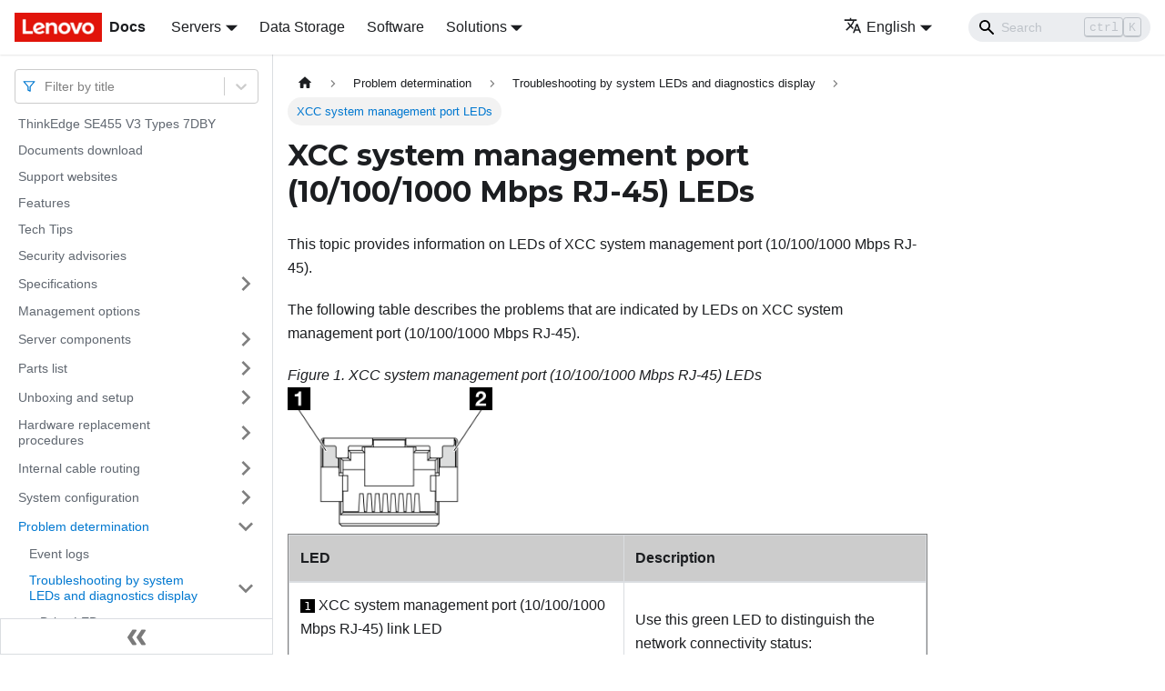

--- FILE ---
content_type: text/html; charset=UTF-8
request_url: https://pubs.lenovo.com/se455-v3/xcc_syst_mgmt_led
body_size: 6703
content:
<!doctype html>
<html lang="en" dir="ltr" class="docs-wrapper docs-doc-page docs-version-current plugin-docs plugin-id-default docs-doc-id-xcc_syst_mgmt_led" data-has-hydrated="false">
<head>
<meta charset="UTF-8">

<title data-rh="true">XCC system management port (10/100/1000 Mbps RJ-45) LEDs | ThinkEdge SE455 V3 | Lenovo Docs</title><meta data-rh="true" name="viewport" content="width=device-width,initial-scale=1"><meta data-rh="true" name="twitter:card" content="summary_large_image"><meta data-rh="true" property="og:image" content="https://pubs.lenovo.com/se455-v3/img/product_soc.png"><meta data-rh="true" name="twitter:image" content="https://pubs.lenovo.com/se455-v3/img/product_soc.png"><meta data-rh="true" property="og:url" content="https://pubs.lenovo.com/se455-v3/xcc_syst_mgmt_led"><meta data-rh="true" name="docusaurus_locale" content="en"><meta data-rh="true" name="docsearch:language" content="en"><meta data-rh="true" name="keywords" content="SE455 V3,7DBY"><meta data-rh="true" name="og:site_name" content="Lenovo Documentation"><meta data-rh="true" name="robots" content="max-image-preview:large"><meta data-rh="true" name="docusaurus_version" content="current"><meta data-rh="true" name="docusaurus_tag" content="docs-default-current"><meta data-rh="true" name="docsearch:version" content="current"><meta data-rh="true" name="docsearch:docusaurus_tag" content="docs-default-current"><meta data-rh="true" property="og:title" content="XCC system management port (10/100/1000 Mbps RJ-45) LEDs | ThinkEdge SE455 V3 | Lenovo Docs"><meta data-rh="true" name="description" content="This topic provides information on LEDs of XCC system management port (10/100/1000 Mbps RJ-45)."><meta data-rh="true" property="og:description" content="This topic provides information on LEDs of XCC system management port (10/100/1000 Mbps RJ-45)."><link data-rh="true" rel="icon" href="/se455-v3/img/favicon.ico"><link data-rh="true" rel="canonical" href="https://pubs.lenovo.com/se455-v3/xcc_syst_mgmt_led"><link data-rh="true" rel="alternate" href="https://pubs.lenovo.com/se455-v3/xcc_syst_mgmt_led" hreflang="en"><link data-rh="true" rel="alternate" href="https://pubs.lenovo.com/se455-v3/de/xcc_syst_mgmt_led" hreflang="de"><link data-rh="true" rel="alternate" href="https://pubs.lenovo.com/se455-v3/es/xcc_syst_mgmt_led" hreflang="es"><link data-rh="true" rel="alternate" href="https://pubs.lenovo.com/se455-v3/fr/xcc_syst_mgmt_led" hreflang="fr"><link data-rh="true" rel="alternate" href="https://pubs.lenovo.com/se455-v3/it/xcc_syst_mgmt_led" hreflang="it"><link data-rh="true" rel="alternate" href="https://pubs.lenovo.com/se455-v3/ja/xcc_syst_mgmt_led" hreflang="ja"><link data-rh="true" rel="alternate" href="https://pubs.lenovo.com/se455-v3/ko/xcc_syst_mgmt_led" hreflang="ko"><link data-rh="true" rel="alternate" href="https://pubs.lenovo.com/se455-v3/pt-BR/xcc_syst_mgmt_led" hreflang="pt-BR"><link data-rh="true" rel="alternate" href="https://pubs.lenovo.com/se455-v3/ru/xcc_syst_mgmt_led" hreflang="ru"><link data-rh="true" rel="alternate" href="https://pubs.lenovo.com/se455-v3/th/xcc_syst_mgmt_led" hreflang="th"><link data-rh="true" rel="alternate" href="https://pubs.lenovo.com/se455-v3/zh-CN/xcc_syst_mgmt_led" hreflang="zh-CN"><link data-rh="true" rel="alternate" href="https://pubs.lenovo.com/se455-v3/zh-TW/xcc_syst_mgmt_led" hreflang="zh-TW"><link data-rh="true" rel="alternate" href="https://pubs.lenovo.com/se455-v3/xcc_syst_mgmt_led" hreflang="x-default"><link rel="preconnect" href="https://www.google-analytics.com">
<link rel="preconnect" href="https://www.googletagmanager.com">
<script async src="https://www.googletagmanager.com/gtag/js?id=G-XM7YNY3PYK"></script>
<script>function gtag(){dataLayer.push(arguments)}window.dataLayer=window.dataLayer||[],gtag("js",new Date),gtag("config","G-XM7YNY3PYK",{anonymize_ip:!0})</script>




<link rel="preconnect" href="https://fonts.googleapis.com">
<link rel="preconnect" href="https://fonts.gstatic.com" crossorigin="anonymous"><link rel="stylesheet" href="/se455-v3/assets/css/styles.248202f8.css">
<link rel="preload" href="/se455-v3/assets/js/runtime~main.f086535c.js" as="script">
<link rel="preload" href="/se455-v3/assets/js/main.de011417.js" as="script">
</head>
<body class="navigation-with-keyboard">
<script>!function(){function t(t){document.documentElement.setAttribute("data-theme",t)}var e=function(){var t=null;try{t=new URLSearchParams(window.location.search).get("docusaurus-theme")}catch(t){}return t}()||function(){var t=null;try{t=localStorage.getItem("theme")}catch(t){}return t}();t(null!==e?e:"light")}()</script><div id="__docusaurus">
<div role="region" aria-label="Skip to main content"><a class="skipToContent_fXgn" href="#__docusaurus_skipToContent_fallback">Skip to main content</a></div><nav aria-label="Main" class="navbar navbar--fixed-top navbarHideable_m1mJ"><div class="navbar__inner"><div class="navbar__items"><button aria-label="Toggle navigation bar" aria-expanded="false" class="navbar__toggle clean-btn" type="button"><svg width="30" height="30" viewBox="0 0 30 30" aria-hidden="true"><path stroke="currentColor" stroke-linecap="round" stroke-miterlimit="10" stroke-width="2" d="M4 7h22M4 15h22M4 23h22"></path></svg></button><a href="https://pubs.lenovo.com/" target="_self" rel="noopener noreferrer" class="navbar__brand"><div class="navbar__logo"><img src="/se455-v3/img/lenovo.png" alt="Lenovo Logo" class="themedImage_ToTc themedImage--light_HNdA" height="32" width="96"><img src="/se455-v3/img/lenovo.png" alt="Lenovo Logo" class="themedImage_ToTc themedImage--dark_i4oU" height="32" width="96"></div><b class="navbar__title text--truncate">Docs</b></a><div class="navbar__item dropdown dropdown--hoverable"><a href="#" aria-haspopup="true" aria-expanded="false" role="button" class="navbar__link">Servers</a><ul class="dropdown__menu"><li><a href="https://pubs.lenovo.com/thinksystem" target="_self" rel="noopener noreferrer" class="dropdown__link externalLink-none">ThinkSystem<svg width="12" height="12" aria-hidden="true" viewBox="0 0 24 24" class="iconExternalLink_nPIU"><path fill="currentColor" d="M21 13v10h-21v-19h12v2h-10v15h17v-8h2zm3-12h-10.988l4.035 4-6.977 7.07 2.828 2.828 6.977-7.07 4.125 4.172v-11z"></path></svg></a></li><li><a href="https://pubs.lenovo.com/thinkedge" target="_self" rel="noopener noreferrer" class="dropdown__link externalLink-none">ThinkEdge<svg width="12" height="12" aria-hidden="true" viewBox="0 0 24 24" class="iconExternalLink_nPIU"><path fill="currentColor" d="M21 13v10h-21v-19h12v2h-10v15h17v-8h2zm3-12h-10.988l4.035 4-6.977 7.07 2.828 2.828 6.977-7.07 4.125 4.172v-11z"></path></svg></a></li><li><a href="https://pubs.lenovo.com/systemx" target="_self" rel="noopener noreferrer" class="dropdown__link externalLink-none">System x<svg width="12" height="12" aria-hidden="true" viewBox="0 0 24 24" class="iconExternalLink_nPIU"><path fill="currentColor" d="M21 13v10h-21v-19h12v2h-10v15h17v-8h2zm3-12h-10.988l4.035 4-6.977 7.07 2.828 2.828 6.977-7.07 4.125 4.172v-11z"></path></svg></a></li><li><a href="https://serveroption.lenovo.com/" target="_blank" rel="noopener noreferrer" class="dropdown__link">Option<svg width="12" height="12" aria-hidden="true" viewBox="0 0 24 24" class="iconExternalLink_nPIU"><path fill="currentColor" d="M21 13v10h-21v-19h12v2h-10v15h17v-8h2zm3-12h-10.988l4.035 4-6.977 7.07 2.828 2.828 6.977-7.07 4.125 4.172v-11z"></path></svg></a></li></ul></div><a href="https://datacentersupport.lenovo.com/storagepubs" target="_self" rel="noopener noreferrer" class="navbar__item navbar__link externalLink-none">Data Storage<svg width="13.5" height="13.5" aria-hidden="true" viewBox="0 0 24 24" class="iconExternalLink_nPIU"><path fill="currentColor" d="M21 13v10h-21v-19h12v2h-10v15h17v-8h2zm3-12h-10.988l4.035 4-6.977 7.07 2.828 2.828 6.977-7.07 4.125 4.172v-11z"></path></svg></a><a href="https://pubs.lenovo.com/software" target="_self" rel="noopener noreferrer" class="navbar__item navbar__link externalLink-none">Software<svg width="13.5" height="13.5" aria-hidden="true" viewBox="0 0 24 24" class="iconExternalLink_nPIU"><path fill="currentColor" d="M21 13v10h-21v-19h12v2h-10v15h17v-8h2zm3-12h-10.988l4.035 4-6.977 7.07 2.828 2.828 6.977-7.07 4.125 4.172v-11z"></path></svg></a><div class="navbar__item dropdown dropdown--hoverable"><a href="#" aria-haspopup="true" aria-expanded="false" role="button" class="navbar__link">Solutions</a><ul class="dropdown__menu"><li><a href="https://pubs.lenovo.com/thinkagile" target="_self" rel="noopener noreferrer" class="dropdown__link externalLink-none">ThinkAgile<svg width="12" height="12" aria-hidden="true" viewBox="0 0 24 24" class="iconExternalLink_nPIU"><path fill="currentColor" d="M21 13v10h-21v-19h12v2h-10v15h17v-8h2zm3-12h-10.988l4.035 4-6.977 7.07 2.828 2.828 6.977-7.07 4.125 4.172v-11z"></path></svg></a></li><li><a href="https://pubs.lenovo.com/water-cooling-solution" target="_self" rel="noopener noreferrer" class="dropdown__link externalLink-none">Water Cooling Solution<svg width="12" height="12" aria-hidden="true" viewBox="0 0 24 24" class="iconExternalLink_nPIU"><path fill="currentColor" d="M21 13v10h-21v-19h12v2h-10v15h17v-8h2zm3-12h-10.988l4.035 4-6.977 7.07 2.828 2.828 6.977-7.07 4.125 4.172v-11z"></path></svg></a></li></ul></div></div><div class="navbar__items navbar__items--right"><div class="navbar__item dropdown dropdown--hoverable dropdown--right"><a href="#" aria-haspopup="true" aria-expanded="false" role="button" class="navbar__link"><svg viewBox="0 0 24 24" width="20" height="20" aria-hidden="true" class="iconLanguage_DSK9"><path fill="currentColor" d="M12.87 15.07l-2.54-2.51.03-.03c1.74-1.94 2.98-4.17 3.71-6.53H17V4h-7V2H8v2H1v1.99h11.17C11.5 7.92 10.44 9.75 9 11.35 8.07 10.32 7.3 9.19 6.69 8h-2c.73 1.63 1.73 3.17 2.98 4.56l-5.09 5.02L4 19l5-5 3.11 3.11.76-2.04zM18.5 10h-2L12 22h2l1.12-3h4.75L21 22h2l-4.5-12zm-2.62 7l1.62-4.33L19.12 17h-3.24z"></path></svg>English</a><ul class="dropdown__menu"><li><a href="/se455-v3/xcc_syst_mgmt_led" target="_self" rel="noopener noreferrer" class="dropdown__link dropdown__link--active" lang="en">English</a></li><li><a href="/se455-v3/de/xcc_syst_mgmt_led" target="_self" rel="noopener noreferrer" class="dropdown__link" lang="de">Deutsch</a></li><li><a href="/se455-v3/es/xcc_syst_mgmt_led" target="_self" rel="noopener noreferrer" class="dropdown__link" lang="es">Español</a></li><li><a href="/se455-v3/fr/xcc_syst_mgmt_led" target="_self" rel="noopener noreferrer" class="dropdown__link" lang="fr">Français</a></li><li><a href="/se455-v3/it/xcc_syst_mgmt_led" target="_self" rel="noopener noreferrer" class="dropdown__link" lang="it">Italiano</a></li><li><a href="/se455-v3/ja/xcc_syst_mgmt_led" target="_self" rel="noopener noreferrer" class="dropdown__link" lang="ja">日本語</a></li><li><a href="/se455-v3/ko/xcc_syst_mgmt_led" target="_self" rel="noopener noreferrer" class="dropdown__link" lang="ko">한국어</a></li><li><a href="/se455-v3/pt-BR/xcc_syst_mgmt_led" target="_self" rel="noopener noreferrer" class="dropdown__link" lang="pt-BR">Português do Brasil</a></li><li><a href="/se455-v3/ru/xcc_syst_mgmt_led" target="_self" rel="noopener noreferrer" class="dropdown__link" lang="ru">Русский</a></li><li><a href="/se455-v3/th/xcc_syst_mgmt_led" target="_self" rel="noopener noreferrer" class="dropdown__link" lang="th">ภาษาไทย</a></li><li><a href="/se455-v3/zh-CN/xcc_syst_mgmt_led" target="_self" rel="noopener noreferrer" class="dropdown__link" lang="zh-CN">简体中文</a></li><li><a href="/se455-v3/zh-TW/xcc_syst_mgmt_led" target="_self" rel="noopener noreferrer" class="dropdown__link" lang="zh-TW">繁體中文</a></li></ul></div><div class="searchBox_ZlJk"><div class="navbar__search searchBarContainer_NW3z"><input placeholder="Search" aria-label="Search" class="navbar__search-input"><div class="loadingRing_RJI3 searchBarLoadingRing_YnHq"><div></div><div></div><div></div><div></div></div></div></div></div></div><div role="presentation" class="navbar-sidebar__backdrop"></div></nav><div id="__docusaurus_skipToContent_fallback" class="main-wrapper mainWrapper_z2l0 docsWrapper_BCFX"><button aria-label="Scroll back to top" class="clean-btn theme-back-to-top-button backToTopButton_sjWU" type="button"></button><div class="docPage__5DB"><aside class="theme-doc-sidebar-container docSidebarContainer_b6E3"><div class="sidebarViewport_Xe31"><div class="sidebar_njMd sidebarWithHideableNavbar_wUlq"><a href="https://pubs.lenovo.com/" target="_self" rel="noopener noreferrer" tabindex="-1" class="sidebarLogo_isFc"><img src="/se455-v3/img/lenovo.png" alt="Lenovo Logo" class="themedImage_ToTc themedImage--light_HNdA" height="32" width="96"><img src="/se455-v3/img/lenovo.png" alt="Lenovo Logo" class="themedImage_ToTc themedImage--dark_i4oU" height="32" width="96"><b>Docs</b></a><nav aria-label="Docs sidebar" class="menu thin-scrollbar menu_Y1UP"><style data-emotion="css b62m3t-container">.css-b62m3t-container{position:relative;box-sizing:border-box;}</style><div class="titleFilter_mcU3 css-b62m3t-container"><style data-emotion="css 7pg0cj-a11yText">.css-7pg0cj-a11yText{z-index:9999;border:0;clip:rect(1px, 1px, 1px, 1px);height:1px;width:1px;position:absolute;overflow:hidden;padding:0;white-space:nowrap;}</style><span id="react-select-909-live-region" class="css-7pg0cj-a11yText"></span><span aria-live="polite" aria-atomic="false" aria-relevant="additions text" role="log" class="css-7pg0cj-a11yText"></span><style data-emotion="css 13cymwt-control">.css-13cymwt-control{-webkit-align-items:center;-webkit-box-align:center;-ms-flex-align:center;align-items:center;cursor:default;display:-webkit-box;display:-webkit-flex;display:-ms-flexbox;display:flex;-webkit-box-flex-wrap:wrap;-webkit-flex-wrap:wrap;-ms-flex-wrap:wrap;flex-wrap:wrap;-webkit-box-pack:justify;-webkit-justify-content:space-between;justify-content:space-between;min-height:38px;outline:0!important;position:relative;-webkit-transition:all 100ms;transition:all 100ms;background-color:hsl(0, 0%, 100%);border-color:hsl(0, 0%, 80%);border-radius:4px;border-style:solid;border-width:1px;box-sizing:border-box;}.css-13cymwt-control:hover{border-color:hsl(0, 0%, 70%);}</style><div class="title-filter__control css-13cymwt-control"><svg stroke="currentColor" fill="none" stroke-width="2" viewBox="0 0 24 24" stroke-linecap="round" stroke-linejoin="round" class="titleFilterIcon_Fmk3" height="1em" width="1em" xmlns="http://www.w3.org/2000/svg"><polygon points="22 3 2 3 10 12.46 10 19 14 21 14 12.46 22 3"></polygon></svg> <style data-emotion="css hlgwow">.css-hlgwow{-webkit-align-items:center;-webkit-box-align:center;-ms-flex-align:center;align-items:center;display:grid;-webkit-flex:1;-ms-flex:1;flex:1;-webkit-box-flex-wrap:wrap;-webkit-flex-wrap:wrap;-ms-flex-wrap:wrap;flex-wrap:wrap;-webkit-overflow-scrolling:touch;position:relative;overflow:hidden;padding:2px 8px;box-sizing:border-box;}</style><div class="title-filter__value-container css-hlgwow"><style data-emotion="css 1jqq78o-placeholder">.css-1jqq78o-placeholder{grid-area:1/1/2/3;color:hsl(0, 0%, 50%);margin-left:2px;margin-right:2px;box-sizing:border-box;}</style><div class="title-filter__placeholder css-1jqq78o-placeholder" id="react-select-909-placeholder">Filter by title</div><style data-emotion="css 19bb58m">.css-19bb58m{visibility:visible;-webkit-flex:1 1 auto;-ms-flex:1 1 auto;flex:1 1 auto;display:inline-grid;grid-area:1/1/2/3;grid-template-columns:0 min-content;margin:2px;padding-bottom:2px;padding-top:2px;color:hsl(0, 0%, 20%);box-sizing:border-box;}.css-19bb58m:after{content:attr(data-value) " ";visibility:hidden;white-space:pre;grid-area:1/2;font:inherit;min-width:2px;border:0;margin:0;outline:0;padding:0;}</style><div class="title-filter__input-container css-19bb58m" data-value=""><input class="title-filter__input" style="label:input;color:inherit;background:0;opacity:1;width:100%;grid-area:1 / 2;font:inherit;min-width:2px;border:0;margin:0;outline:0;padding:0" autocapitalize="none" autocomplete="off" autocorrect="off" id="react-select-909-input" spellcheck="false" tabindex="0" aria-autocomplete="list" aria-expanded="false" aria-haspopup="true" role="combobox" aria-activedescendant="" aria-describedby="react-select-909-placeholder"></div></div><style data-emotion="css 1wy0on6">.css-1wy0on6{-webkit-align-items:center;-webkit-box-align:center;-ms-flex-align:center;align-items:center;-webkit-align-self:stretch;-ms-flex-item-align:stretch;align-self:stretch;display:-webkit-box;display:-webkit-flex;display:-ms-flexbox;display:flex;-webkit-flex-shrink:0;-ms-flex-negative:0;flex-shrink:0;box-sizing:border-box;}</style><div class="title-filter__indicators css-1wy0on6"><style data-emotion="css 1u9des2-indicatorSeparator">.css-1u9des2-indicatorSeparator{-webkit-align-self:stretch;-ms-flex-item-align:stretch;align-self:stretch;width:1px;background-color:hsl(0, 0%, 80%);margin-bottom:8px;margin-top:8px;box-sizing:border-box;}</style><span class="title-filter__indicator-separator css-1u9des2-indicatorSeparator"></span><style data-emotion="css 1xc3v61-indicatorContainer">.css-1xc3v61-indicatorContainer{display:-webkit-box;display:-webkit-flex;display:-ms-flexbox;display:flex;-webkit-transition:color 150ms;transition:color 150ms;color:hsl(0, 0%, 80%);padding:8px;box-sizing:border-box;}.css-1xc3v61-indicatorContainer:hover{color:hsl(0, 0%, 60%);}</style><div class="title-filter__indicator title-filter__dropdown-indicator css-1xc3v61-indicatorContainer" aria-hidden="true"><style data-emotion="css 8mmkcg">.css-8mmkcg{display:inline-block;fill:currentColor;line-height:1;stroke:currentColor;stroke-width:0;}</style><svg height="20" width="20" viewBox="0 0 20 20" aria-hidden="true" focusable="false" class="css-8mmkcg"><path d="M4.516 7.548c0.436-0.446 1.043-0.481 1.576 0l3.908 3.747 3.908-3.747c0.533-0.481 1.141-0.446 1.574 0 0.436 0.445 0.408 1.197 0 1.615-0.406 0.418-4.695 4.502-4.695 4.502-0.217 0.223-0.502 0.335-0.787 0.335s-0.57-0.112-0.789-0.335c0 0-4.287-4.084-4.695-4.502s-0.436-1.17 0-1.615z"></path></svg></div></div></div></div><ul class="theme-doc-sidebar-menu menu__list"><li class="theme-doc-sidebar-item-link theme-doc-sidebar-item-link-level-1 menu__list-item"><a class="menu__link" href="/se455-v3/">ThinkEdge SE455 V3 Types 7DBY</a></li><li class="theme-doc-sidebar-item-link theme-doc-sidebar-item-link-level-1 menu__list-item"><a class="menu__link" href="/se455-v3/pdf_files">Documents download</a></li><li class="theme-doc-sidebar-item-link theme-doc-sidebar-item-link-level-1 menu__list-item"><a class="menu__link" href="/se455-v3/support_websites">Support websites</a></li><li class="theme-doc-sidebar-item-link theme-doc-sidebar-item-link-level-1 menu__list-item"><a class="menu__link" href="/se455-v3/server_features">Features</a></li><li class="theme-doc-sidebar-item-link theme-doc-sidebar-item-link-level-1 menu__list-item"><a class="menu__link" href="/se455-v3/service_bulletins">Tech Tips</a></li><li class="theme-doc-sidebar-item-link theme-doc-sidebar-item-link-level-1 menu__list-item"><a class="menu__link" href="/se455-v3/security_advisories">Security advisories</a></li><li class="theme-doc-sidebar-item-category theme-doc-sidebar-item-category-level-1 menu__list-item menu__list-item--collapsed"><div class="menu__list-item-collapsible"><a class="menu__link menu__link--sublist" aria-expanded="false" href="/se455-v3/server_specifications">Specifications</a><button aria-label="Toggle the collapsible sidebar category &#x27;Specifications&#x27;" type="button" class="clean-btn menu__caret"></button></div></li><li class="theme-doc-sidebar-item-link theme-doc-sidebar-item-link-level-1 menu__list-item"><a class="menu__link" href="/se455-v3/management_options">Management options</a></li><li class="theme-doc-sidebar-item-category theme-doc-sidebar-item-category-level-1 menu__list-item menu__list-item--collapsed"><div class="menu__list-item-collapsible"><a class="menu__link menu__link--sublist" aria-expanded="false" href="/se455-v3/server_components">Server components</a><button aria-label="Toggle the collapsible sidebar category &#x27;Server components&#x27;" type="button" class="clean-btn menu__caret"></button></div></li><li class="theme-doc-sidebar-item-category theme-doc-sidebar-item-category-level-1 menu__list-item menu__list-item--collapsed"><div class="menu__list-item-collapsible"><a class="menu__link menu__link--sublist" aria-expanded="false" href="/se455-v3/parts_list">Parts list</a><button aria-label="Toggle the collapsible sidebar category &#x27;Parts list&#x27;" type="button" class="clean-btn menu__caret"></button></div></li><li class="theme-doc-sidebar-item-category theme-doc-sidebar-item-category-level-1 menu__list-item menu__list-item--collapsed"><div class="menu__list-item-collapsible"><a class="menu__link menu__link--sublist" aria-expanded="false" href="/se455-v3/unboxing_and_setup">Unboxing and setup</a><button aria-label="Toggle the collapsible sidebar category &#x27;Unboxing and setup&#x27;" type="button" class="clean-btn menu__caret"></button></div></li><li class="theme-doc-sidebar-item-category theme-doc-sidebar-item-category-level-1 menu__list-item menu__list-item--collapsed"><div class="menu__list-item-collapsible"><a class="menu__link menu__link--sublist" aria-expanded="false" href="/se455-v3/hardware_replacement_procedures">Hardware replacement procedures</a><button aria-label="Toggle the collapsible sidebar category &#x27;Hardware replacement procedures&#x27;" type="button" class="clean-btn menu__caret"></button></div></li><li class="theme-doc-sidebar-item-category theme-doc-sidebar-item-category-level-1 menu__list-item menu__list-item--collapsed"><div class="menu__list-item-collapsible"><a class="menu__link menu__link--sublist" aria-expanded="false" href="/se455-v3/internal_cable_routing">Internal cable routing</a><button aria-label="Toggle the collapsible sidebar category &#x27;Internal cable routing&#x27;" type="button" class="clean-btn menu__caret"></button></div></li><li class="theme-doc-sidebar-item-category theme-doc-sidebar-item-category-level-1 menu__list-item menu__list-item--collapsed"><div class="menu__list-item-collapsible"><a class="menu__link menu__link--sublist" aria-expanded="false" href="/se455-v3/system_configuration">System configuration</a><button aria-label="Toggle the collapsible sidebar category &#x27;System configuration&#x27;" type="button" class="clean-btn menu__caret"></button></div></li><li class="theme-doc-sidebar-item-category theme-doc-sidebar-item-category-level-1 menu__list-item"><div class="menu__list-item-collapsible"><a class="menu__link menu__link--sublist menu__link--active" aria-expanded="true" href="/se455-v3/problem_determination">Problem determination</a><button aria-label="Toggle the collapsible sidebar category &#x27;Problem determination&#x27;" type="button" class="clean-btn menu__caret"></button></div><ul style="display:block;overflow:visible;height:auto" class="menu__list"><li class="theme-doc-sidebar-item-link theme-doc-sidebar-item-link-level-2 menu__list-item"><a class="menu__link" tabindex="0" href="/se455-v3/event_logs">Event logs</a></li><li class="theme-doc-sidebar-item-category theme-doc-sidebar-item-category-level-2 menu__list-item"><div class="menu__list-item-collapsible"><a class="menu__link menu__link--sublist menu__link--active" aria-expanded="true" tabindex="0" href="/se455-v3/leds_diagnostics_display_problem_determination">Troubleshooting by system LEDs and diagnostics display</a><button aria-label="Toggle the collapsible sidebar category &#x27;Troubleshooting by system LEDs and diagnostics display&#x27;" type="button" class="clean-btn menu__caret"></button></div><ul style="display:block;overflow:visible;height:auto" class="menu__list"><li class="theme-doc-sidebar-item-link theme-doc-sidebar-item-link-level-3 menu__list-item"><a class="menu__link" tabindex="0" href="/se455-v3/drive_leds">Drive LEDs</a></li><li class="theme-doc-sidebar-item-link theme-doc-sidebar-item-link-level-3 menu__list-item"><a class="menu__link" tabindex="0" href="/se455-v3/server_front_leds">Front LEDs</a></li><li class="theme-doc-sidebar-item-link theme-doc-sidebar-item-link-level-3 menu__list-item"><a class="menu__link" tabindex="0" href="/se455-v3/power_supply_leds">Power supply LEDs</a></li><li class="theme-doc-sidebar-item-link theme-doc-sidebar-item-link-level-3 menu__list-item"><a class="menu__link" tabindex="0" href="/se455-v3/system_board_leds">System-board LEDs</a></li><li class="theme-doc-sidebar-item-link theme-doc-sidebar-item-link-level-3 menu__list-item"><a class="menu__link" tabindex="0" href="/se455-v3/rot_leds">Firmware and RoT security module LEDs</a></li><li class="theme-doc-sidebar-item-link theme-doc-sidebar-item-link-level-3 menu__list-item"><a class="menu__link menu__link--active" aria-current="page" tabindex="0" href="/se455-v3/xcc_syst_mgmt_led">XCC system management port LEDs</a></li><li class="theme-doc-sidebar-item-link theme-doc-sidebar-item-link-level-3 menu__list-item"><a class="menu__link" tabindex="0" href="/se455-v3/lcd_diagnostics_panel_ex">External Diagnostics Handset</a></li></ul></li><li class="theme-doc-sidebar-item-category theme-doc-sidebar-item-category-level-2 menu__list-item menu__list-item--collapsed"><div class="menu__list-item-collapsible"><a class="menu__link menu__link--sublist" aria-expanded="false" tabindex="0" href="/se455-v3/general_problem_resolution_procedures">General problem determination procedures</a><button aria-label="Toggle the collapsible sidebar category &#x27;General problem determination procedures&#x27;" type="button" class="clean-btn menu__caret"></button></div></li><li class="theme-doc-sidebar-item-category theme-doc-sidebar-item-category-level-2 menu__list-item menu__list-item--collapsed"><div class="menu__list-item-collapsible"><a class="menu__link menu__link--sublist" aria-expanded="false" tabindex="0" href="/se455-v3/troubleshooting_by_symptom_rack_tower">Troubleshooting by symptom</a><button aria-label="Toggle the collapsible sidebar category &#x27;Troubleshooting by symptom&#x27;" type="button" class="clean-btn menu__caret"></button></div></li></ul></li><li class="theme-doc-sidebar-item-category theme-doc-sidebar-item-category-level-1 menu__list-item menu__list-item--collapsed"><div class="menu__list-item-collapsible"><a class="menu__link menu__link--sublist" aria-expanded="false" href="/se455-v3/messages_introduction">Messages</a><button aria-label="Toggle the collapsible sidebar category &#x27;Messages&#x27;" type="button" class="clean-btn menu__caret"></button></div></li><li class="theme-doc-sidebar-item-category theme-doc-sidebar-item-category-level-1 menu__list-item menu__list-item--collapsed"><div class="menu__list-item-collapsible"><a class="menu__link menu__link--sublist" aria-expanded="false" href="/se455-v3/disassemble_for_recycle">Hardware disassembling for recycle</a><button aria-label="Toggle the collapsible sidebar category &#x27;Hardware disassembling for recycle&#x27;" type="button" class="clean-btn menu__caret"></button></div></li><li class="theme-doc-sidebar-item-category theme-doc-sidebar-item-category-level-1 menu__list-item menu__list-item--collapsed"><div class="menu__list-item-collapsible"><a class="menu__link menu__link--sublist" aria-expanded="false" href="/se455-v3/getting_help_and_technical_assistance">Getting help and technical assistance</a><button aria-label="Toggle the collapsible sidebar category &#x27;Getting help and technical assistance&#x27;" type="button" class="clean-btn menu__caret"></button></div></li></ul><div class="sidebar-resource-links"><hr><div><a href="https://lenovopress.lenovo.com/lp1724-lenovo-thinkedge-se455-v3-server" class="menu__link" target="_BLANK"><img height="24" width="24" src="https://pubs.lenovo.com/img/lenovopress.png"><span class="sidebarLinks-name">Lenovo ThinkEdge SE455 V3 Server Product Guide</span><div><svg stroke="currentColor" fill="currentColor" stroke-width="0" viewBox="0 0 512 512" height="0.875rem" width="0.875rem" xmlns="http://www.w3.org/2000/svg"><path d="M432,320H400a16,16,0,0,0-16,16V448H64V128H208a16,16,0,0,0,16-16V80a16,16,0,0,0-16-16H48A48,48,0,0,0,0,112V464a48,48,0,0,0,48,48H400a48,48,0,0,0,48-48V336A16,16,0,0,0,432,320ZM488,0h-128c-21.37,0-32.05,25.91-17,41l35.73,35.73L135,320.37a24,24,0,0,0,0,34L157.67,377a24,24,0,0,0,34,0L435.28,133.32,471,169c15,15,41,4.5,41-17V24A24,24,0,0,0,488,0Z"></path></svg></div></a></div></div></nav><button type="button" title="Collapse sidebar" aria-label="Collapse sidebar" class="button button--secondary button--outline collapseSidebarButton_PEFL"><svg width="20" height="20" aria-hidden="true" class="collapseSidebarButtonIcon_kv0_"><g fill="#7a7a7a"><path d="M9.992 10.023c0 .2-.062.399-.172.547l-4.996 7.492a.982.982 0 01-.828.454H1c-.55 0-1-.453-1-1 0-.2.059-.403.168-.551l4.629-6.942L.168 3.078A.939.939 0 010 2.528c0-.548.45-.997 1-.997h2.996c.352 0 .649.18.828.45L9.82 9.472c.11.148.172.347.172.55zm0 0"></path><path d="M19.98 10.023c0 .2-.058.399-.168.547l-4.996 7.492a.987.987 0 01-.828.454h-3c-.547 0-.996-.453-.996-1 0-.2.059-.403.168-.551l4.625-6.942-4.625-6.945a.939.939 0 01-.168-.55 1 1 0 01.996-.997h3c.348 0 .649.18.828.45l4.996 7.492c.11.148.168.347.168.55zm0 0"></path></g></svg></button></div></div></aside><main class="docMainContainer_gTbr"><div class="container padding-top--md padding-bottom--lg"><div class="row"><div class="col docItemCol_z5aJ"><div class="docItemContainer_c0TR"><article><nav class="theme-doc-breadcrumbs breadcrumbsContainer_Z_bl" aria-label="Breadcrumbs"><ul class="breadcrumbs" itemscope="" itemtype="https://schema.org/BreadcrumbList"><li class="breadcrumbs__item"><a aria-label="Home page" class="breadcrumbs__link" href="/se455-v3/"><svg viewBox="0 0 24 24" class="breadcrumbHomeIcon_YNFT"><path d="M10 19v-5h4v5c0 .55.45 1 1 1h3c.55 0 1-.45 1-1v-7h1.7c.46 0 .68-.57.33-.87L12.67 3.6c-.38-.34-.96-.34-1.34 0l-8.36 7.53c-.34.3-.13.87.33.87H5v7c0 .55.45 1 1 1h3c.55 0 1-.45 1-1z" fill="currentColor"></path></svg></a></li><li itemscope="" itemprop="itemListElement" itemtype="https://schema.org/ListItem" class="breadcrumbs__item"><a class="breadcrumbs__link" itemprop="item" href="/se455-v3/problem_determination"><span itemprop="name">Problem determination</span></a><meta itemprop="position" content="1"></li><li itemscope="" itemprop="itemListElement" itemtype="https://schema.org/ListItem" class="breadcrumbs__item"><a class="breadcrumbs__link" itemprop="item" href="/se455-v3/leds_diagnostics_display_problem_determination"><span itemprop="name">Troubleshooting by system LEDs and diagnostics display</span></a><meta itemprop="position" content="2"></li><li itemscope="" itemprop="itemListElement" itemtype="https://schema.org/ListItem" class="breadcrumbs__item breadcrumbs__item--active"><span class="breadcrumbs__link" itemprop="name">XCC system management port LEDs</span><meta itemprop="position" content="3"></li></ul></nav><div class="theme-doc-markdown markdown"><h1>XCC system management port (10/100/1000 Mbps RJ-45) LEDs</h1><div class="body refbody"><p class="shortdesc">This topic provides information on LEDs of <span class="keyword">XCC system management port (10/100/1000 Mbps RJ-45)</span>.</p><div class="section"><p class="p">The following table describes the problems that are indicated by LEDs on <span class="keyword">XCC system management port (10/100/1000 Mbps RJ-45)</span>.</p><div class="p"><div id="xcc_syst_mgmt_led__smp_leds_figure" class="fig fignone"><span class="figcap"><span class="fig--title-label">Figure 1. </span><span class="keyword">XCC system management port (10/100/1000 Mbps RJ-45)</span> LEDs</span><br><img loading="lazy" src="se455v3-009-led-100.png" width="100%" alt="XCC system management port (10/100/1000 Mbps RJ-45) LEDs" style="max-width:225px" class="image zoom img_ev3q"><br></div><div class="tablenoborder"><table cellpadding="4" cellspacing="0" summary="" id="xcc_syst_mgmt_led__smp_leds_table" frame="border" border="1" rules="all" class="table"><thead style="text-align:left" class="thead"><tr><th style="vertical-align:top" class="entry nocellnorowborder">LED</th><th style="vertical-align:top" class="entry cell-norowborder">Description</th></tr></thead><tbody class="tbody"><tr><td style="vertical-align:top" class="entry nocellnorowborder"><tt class="ph tt">1</tt> <span class="keyword">XCC system management port (10/100/1000 Mbps RJ-45)</span> link LED</td><td style="vertical-align:top" class="entry cell-norowborder"><div class="p">Use this green LED to distinguish the network connectivity status:<ul class="ul"><li class="li"><p class="p">Off: The network link is disconnected.</p></li><li class="li"><p class="p">Green: The network link is established.</p></li></ul></div></td></tr><tr><td style="vertical-align:top" class="entry row-nocellborder"><tt class="ph tt">2</tt> <span class="keyword">XCC system management port (10/100/1000 Mbps RJ-45)</span>activity LED</td><td style="vertical-align:top" class="entry cellrowborder"><div class="p">Use this green LED to distinguish the network activity status:<ul class="ul"><li class="li"><p class="p">Off: The server is disconnected from a LAN.</p></li><li class="li"><p class="p">Blinking: The network is connected and active.</p></li></ul></div></td></tr></tbody></table></div></div></div></div><div></div></div><div class="feedback docusaurus-mt-lg" style="color:#ccc"><svg stroke="currentColor" fill="currentColor" stroke-width="0" viewBox="0 0 24 24" class="react-icons" height="1.5em" width="1.5em" xmlns="http://www.w3.org/2000/svg"><path fill="none" d="M0 0h24v24H0V0z"></path><path d="M20 4H4c-1.1 0-1.99.9-1.99 2L2 18c0 1.1.9 2 2 2h16c1.1 0 2-.9 2-2V6c0-1.1-.9-2-2-2zm0 14H4V8l8 5 8-5v10zm-8-7L4 6h16l-8 5z"></path></svg>Give documentation feedback</div></article><nav class="pagination-nav docusaurus-mt-lg" aria-label="Docs pages"><a class="pagination-nav__link pagination-nav__link--prev" href="/se455-v3/rot_leds"><div class="pagination-nav__sublabel">Previous</div><div class="pagination-nav__label">Firmware and RoT security module LEDs</div></a><a class="pagination-nav__link pagination-nav__link--next" href="/se455-v3/lcd_diagnostics_panel_ex"><div class="pagination-nav__sublabel">Next</div><div class="pagination-nav__label">External Diagnostics Handset</div></a></nav></div></div></div></div></main></div></div><footer class="footer footer--dark"><div class="container container-fluid"><div class="footer__bottom text--center"><div class="footer__copyright">© 2026 Lenovo. All rights reserved. <span class="lenovo-policy"><a href="https://www.lenovo.com/privacy/" target="_blank">Privacy Policy</a> | <a href="https://www.lenovo.com/us/en/legal/" target="_blank">Terms of Use</a></span></div></div></div></footer></div>
<script src="/se455-v3/assets/js/runtime~main.f086535c.js"></script>
<script src="/se455-v3/assets/js/main.de011417.js"></script>
</body>
</html>

--- FILE ---
content_type: application/javascript
request_url: https://pubs.lenovo.com/se455-v3/assets/js/6d5e0312.f9a8d953.js
body_size: 15
content:
"use strict";(self.webpackChunkdocs_importer=self.webpackChunkdocs_importer||[]).push([[47808],{83769:e=>{e.exports=JSON.parse('{"name":"docusaurus-plugin-content-docs","id":"default"}')}}]);

--- FILE ---
content_type: application/javascript
request_url: https://pubs.lenovo.com/se455-v3/assets/js/3fd4d0d1.f46557f0.js
body_size: 1912
content:
"use strict";(self.webpackChunkdocs_importer=self.webpackChunkdocs_importer||[]).push([[52699],{3905:(e,t,r)=>{r.d(t,{Zo:()=>p,kt:()=>u});var n=r(67294);function s(e,t,r){return t in e?Object.defineProperty(e,t,{value:r,enumerable:!0,configurable:!0,writable:!0}):e[t]=r,e}function a(e,t){var r=Object.keys(e);if(Object.getOwnPropertySymbols){var n=Object.getOwnPropertySymbols(e);t&&(n=n.filter((function(t){return Object.getOwnPropertyDescriptor(e,t).enumerable}))),r.push.apply(r,n)}return r}function o(e){for(var t=1;t<arguments.length;t++){var r=null!=arguments[t]?arguments[t]:{};t%2?a(Object(r),!0).forEach((function(t){s(e,t,r[t])})):Object.getOwnPropertyDescriptors?Object.defineProperties(e,Object.getOwnPropertyDescriptors(r)):a(Object(r)).forEach((function(t){Object.defineProperty(e,t,Object.getOwnPropertyDescriptor(r,t))}))}return e}function l(e,t){if(null==e)return{};var r,n,s=function(e,t){if(null==e)return{};var r,n,s={},a=Object.keys(e);for(n=0;n<a.length;n++)r=a[n],t.indexOf(r)>=0||(s[r]=e[r]);return s}(e,t);if(Object.getOwnPropertySymbols){var a=Object.getOwnPropertySymbols(e);for(n=0;n<a.length;n++)r=a[n],t.indexOf(r)>=0||Object.prototype.propertyIsEnumerable.call(e,r)&&(s[r]=e[r])}return s}var c=n.createContext({}),i=function(e){var t=n.useContext(c),r=t;return e&&(r="function"==typeof e?e(t):o(o({},t),e)),r},p=function(e){var t=i(e.components);return n.createElement(c.Provider,{value:t},e.children)},m="mdxType",d={inlineCode:"code",wrapper:function(e){var t=e.children;return n.createElement(n.Fragment,{},t)}},y=n.forwardRef((function(e,t){var r=e.components,s=e.mdxType,a=e.originalType,c=e.parentName,p=l(e,["components","mdxType","originalType","parentName"]),m=i(r),y=s,u=m["".concat(c,".").concat(y)]||m[y]||d[y]||a;return r?n.createElement(u,o(o({ref:t},p),{},{components:r})):n.createElement(u,o({ref:t},p))}));function u(e,t){var r=arguments,s=t&&t.mdxType;if("string"==typeof e||s){var a=r.length,o=new Array(a);o[0]=y;var l={};for(var c in t)hasOwnProperty.call(t,c)&&(l[c]=t[c]);l.originalType=e,l[m]="string"==typeof e?e:s,o[1]=l;for(var i=2;i<a;i++)o[i]=r[i];return n.createElement.apply(null,o)}return n.createElement.apply(null,r)}y.displayName="MDXCreateElement"},74570:(e,t,r)=>{r.r(t),r.d(t,{assets:()=>p,contentTitle:()=>c,default:()=>u,frontMatter:()=>l,metadata:()=>i,toc:()=>m});r(67294);var n=r(3905);function s(e,t,r){return t in e?Object.defineProperty(e,t,{value:r,enumerable:!0,configurable:!0,writable:!0}):e[t]=r,e}function a(e,t){return t=null!=t?t:{},Object.getOwnPropertyDescriptors?Object.defineProperties(e,Object.getOwnPropertyDescriptors(t)):function(e,t){var r=Object.keys(e);if(Object.getOwnPropertySymbols){var n=Object.getOwnPropertySymbols(e);t&&(n=n.filter((function(t){return Object.getOwnPropertyDescriptor(e,t).enumerable}))),r.push.apply(r,n)}return r}(Object(t)).forEach((function(r){Object.defineProperty(e,r,Object.getOwnPropertyDescriptor(t,r))})),e}function o(e,t){if(null==e)return{};var r,n,s=function(e,t){if(null==e)return{};var r,n,s={},a=Object.keys(e);for(n=0;n<a.length;n++)r=a[n],t.indexOf(r)>=0||(s[r]=e[r]);return s}(e,t);if(Object.getOwnPropertySymbols){var a=Object.getOwnPropertySymbols(e);for(n=0;n<a.length;n++)r=a[n],t.indexOf(r)>=0||Object.prototype.propertyIsEnumerable.call(e,r)&&(s[r]=e[r])}return s}const l={slug:"/xcc_syst_mgmt_led",title:"XCC system management port (10/100/1000 Mbps RJ-45) LEDs",hide_title:!0,description:"This topic provides information on LEDs of XCC system management port (10/100/1000 Mbps RJ-45)."},c="XCC system management port (10/100/1000 Mbps RJ-45) LEDs",i={unversionedId:"xcc_syst_mgmt_led",id:"xcc_syst_mgmt_led",title:"XCC system management port (10/100/1000 Mbps RJ-45) LEDs",description:"This topic provides information on LEDs of XCC system management port (10/100/1000 Mbps RJ-45).",source:"@site/docs/xcc_syst_mgmt_led.mdx",sourceDirName:".",slug:"/xcc_syst_mgmt_led",permalink:"/se455-v3/xcc_syst_mgmt_led",draft:!1,tags:[],version:"current",frontMatter:{slug:"/xcc_syst_mgmt_led",title:"XCC system management port (10/100/1000 Mbps RJ-45) LEDs",hide_title:!0,description:"This topic provides information on LEDs of XCC system management port (10/100/1000 Mbps RJ-45)."},sidebar:"docs",previous:{title:"Firmware and RoT security module LEDs",permalink:"/se455-v3/rot_leds"},next:{title:"External Diagnostics Handset",permalink:"/se455-v3/lcd_diagnostics_panel_ex"}},p={},m=[],d={toc:m},y="wrapper";function u(e){var{components:t}=e,r=o(e,["components"]);return(0,n.kt)(y,a(function(e){for(var t=1;t<arguments.length;t++){var r=null!=arguments[t]?arguments[t]:{},n=Object.keys(r);"function"==typeof Object.getOwnPropertySymbols&&(n=n.concat(Object.getOwnPropertySymbols(r).filter((function(e){return Object.getOwnPropertyDescriptor(r,e).enumerable})))),n.forEach((function(t){s(e,t,r[t])}))}return e}({},d,r),{components:t,mdxType:"MDXLayout"}),(0,n.kt)("h1",{id:"xcc-system-management-port-101001000-mbps-rj-45-leds"},"XCC system management port (10/100/1000 Mbps RJ-45) LEDs"),(0,n.kt)("div",{className:"body refbody"},(0,n.kt)("p",{className:"shortdesc"},"This topic provides information on LEDs of ",(0,n.kt)("span",{className:"keyword"},"XCC system management port (10/100/1000 Mbps RJ-45)"),"."),(0,n.kt)("div",{className:"section"},(0,n.kt)("p",{className:"p"},"The following table describes the problems that are indicated by LEDs on ",(0,n.kt)("span",{className:"keyword"},"XCC system management port (10/100/1000 Mbps RJ-45)"),"."),(0,n.kt)("div",{className:"p"},(0,n.kt)("div",{id:"xcc_syst_mgmt_led__smp_leds_figure",className:"fig fignone"},(0,n.kt)("span",{className:"figcap"},(0,n.kt)("span",{className:"fig--title-label"},"Figure 1. "),(0,n.kt)("span",{className:"keyword"},"XCC system management port (10/100/1000 Mbps RJ-45)")," LEDs"),(0,n.kt)("br",null),(0,n.kt)("img",{src:"se455v3-009-led-100.png",width:"100%",alt:"XCC system management port (10/100/1000 Mbps RJ-45) LEDs",style:{maxWidth:"225px"},className:"image zoom"}),(0,n.kt)("br",null)),(0,n.kt)("div",{className:"tablenoborder"},(0,n.kt)("table",{cellpadding:"4",cellspacing:"0",summary:"",id:"xcc_syst_mgmt_led__smp_leds_table",frame:"border",border:"1",rules:"all",className:"table"},(0,n.kt)("thead",{style:{textAlign:"left"},className:"thead"},(0,n.kt)("tr",null,(0,n.kt)("th",{style:{verticalAlign:"top"},className:"entry nocellnorowborder"},"LED"),(0,n.kt)("th",{style:{verticalAlign:"top"},className:"entry cell-norowborder"},"Description"))),(0,n.kt)("tbody",{className:"tbody"},(0,n.kt)("tr",null,(0,n.kt)("td",{style:{verticalAlign:"top"},className:"entry nocellnorowborder"},(0,n.kt)("tt",{className:"ph tt"},"1")," ",(0,n.kt)("span",{className:"keyword"},"XCC system management port (10/100/1000 Mbps RJ-45)")," link LED"),(0,n.kt)("td",{style:{verticalAlign:"top"},className:"entry cell-norowborder"},(0,n.kt)("div",{className:"p"},"Use this green LED to distinguish the network connectivity status:",(0,n.kt)("ul",{className:"ul"},(0,n.kt)("li",{className:"li"},(0,n.kt)("p",{className:"p"},"Off: The network link is disconnected.")),(0,n.kt)("li",{className:"li"},(0,n.kt)("p",{className:"p"},"Green: The network link is established.")))))),(0,n.kt)("tr",null,(0,n.kt)("td",{style:{verticalAlign:"top"},className:"entry row-nocellborder"},(0,n.kt)("tt",{className:"ph tt"},"2")," ",(0,n.kt)("span",{className:"keyword"},"XCC system management port (10/100/1000 Mbps RJ-45)"),"activity LED"),(0,n.kt)("td",{style:{verticalAlign:"top"},className:"entry cellrowborder"},(0,n.kt)("div",{className:"p"},"Use this green LED to distinguish the network activity status:",(0,n.kt)("ul",{className:"ul"},(0,n.kt)("li",{className:"li"},(0,n.kt)("p",{className:"p"},"Off: The server is disconnected from a LAN.")),(0,n.kt)("li",{className:"li"},(0,n.kt)("p",{className:"p"},"Blinking: The network is connected and active.")))))))))))),(0,n.kt)("div",null))}u.isMDXComponent=!0}}]);

--- FILE ---
content_type: application/javascript
request_url: https://pubs.lenovo.com/se455-v3/assets/js/main.de011417.js
body_size: 169545
content:
/*! For license information please see main.de011417.js.LICENSE.txt */
(self.webpackChunkdocs_importer=self.webpackChunkdocs_importer||[]).push([[40179],{34334:(e,t,n)=>{"use strict";function r(e){var t,n,s="";if("string"==typeof e||"number"==typeof e)s+=e;else if("object"==typeof e)if(Array.isArray(e))for(t=0;t<e.length;t++)e[t]&&(n=r(e[t]))&&(s&&(s+=" "),s+=n);else for(t in e)e[t]&&(s&&(s+=" "),s+=t);return s}n.d(t,{Z:()=>s});const s=function(){for(var e,t,n=0,s="";n<arguments.length;)(e=arguments[n++])&&(t=r(e))&&(s&&(s+=" "),s+=t);return s}},87459:(e,t,n)=>{"use strict";function r(e){var t,n,s="";if("string"==typeof e||"number"==typeof e)s+=e;else if("object"==typeof e)if(Array.isArray(e))for(t=0;t<e.length;t++)e[t]&&(n=r(e[t]))&&(s&&(s+=" "),s+=n);else for(t in e)e[t]&&(s&&(s+=" "),s+=t);return s}n.d(t,{Z:()=>s});const s=function(){for(var e,t,n=0,s="";n<arguments.length;)(e=arguments[n++])&&(t=r(e))&&(s&&(s+=" "),s+=t);return s}},1728:(e,t,n)=>{"use strict";function r(e){var t,n,s="";if("string"==typeof e||"number"==typeof e)s+=e;else if("object"==typeof e)if(Array.isArray(e))for(t=0;t<e.length;t++)e[t]&&(n=r(e[t]))&&(s&&(s+=" "),s+=n);else for(t in e)e[t]&&(s&&(s+=" "),s+=t);return s}n.d(t,{Z:()=>s});const s=function(){for(var e,t,n=0,s="";n<arguments.length;)(e=arguments[n++])&&(t=r(e))&&(s&&(s+=" "),s+=t);return s}},99318:(e,t,n)=>{"use strict";n.d(t,{lX:()=>_,q_:()=>y,ob:()=>f,PP:()=>w,Ep:()=>p});var r=n(87462);function s(e){return"/"===e.charAt(0)}function o(e,t){for(var n=t,r=n+1,s=e.length;r<s;n+=1,r+=1)e[n]=e[r];e.pop()}const a=function(e,t){void 0===t&&(t="");var n,r=e&&e.split("/")||[],a=t&&t.split("/")||[],i=e&&s(e),c=t&&s(t),d=i||c;if(e&&s(e)?a=r:r.length&&(a.pop(),a=a.concat(r)),!a.length)return"/";if(a.length){var l=a[a.length-1];n="."===l||".."===l||""===l}else n=!1;for(var u=0,p=a.length;p>=0;p--){var f=a[p];"."===f?o(a,p):".."===f?(o(a,p),u++):u&&(o(a,p),u--)}if(!d)for(;u--;u)a.unshift("..");!d||""===a[0]||a[0]&&s(a[0])||a.unshift("");var m=a.join("/");return n&&"/"!==m.substr(-1)&&(m+="/"),m};var i=n(38776);function c(e){return"/"===e.charAt(0)?e:"/"+e}function d(e){return"/"===e.charAt(0)?e.substr(1):e}function l(e,t){return function(e,t){return 0===e.toLowerCase().indexOf(t.toLowerCase())&&-1!=="/?#".indexOf(e.charAt(t.length))}(e,t)?e.substr(t.length):e}function u(e){return"/"===e.charAt(e.length-1)?e.slice(0,-1):e}function p(e){var t=e.pathname,n=e.search,r=e.hash,s=t||"/";return n&&"?"!==n&&(s+="?"===n.charAt(0)?n:"?"+n),r&&"#"!==r&&(s+="#"===r.charAt(0)?r:"#"+r),s}function f(e,t,n,s){var o;"string"==typeof e?(o=function(e){var t=e||"/",n="",r="",s=t.indexOf("#");-1!==s&&(r=t.substr(s),t=t.substr(0,s));var o=t.indexOf("?");return-1!==o&&(n=t.substr(o),t=t.substr(0,o)),{pathname:t,search:"?"===n?"":n,hash:"#"===r?"":r}}(e),o.state=t):(void 0===(o=(0,r.Z)({},e)).pathname&&(o.pathname=""),o.search?"?"!==o.search.charAt(0)&&(o.search="?"+o.search):o.search="",o.hash?"#"!==o.hash.charAt(0)&&(o.hash="#"+o.hash):o.hash="",void 0!==t&&void 0===o.state&&(o.state=t));try{o.pathname=decodeURI(o.pathname)}catch(i){throw i instanceof URIError?new URIError('Pathname "'+o.pathname+'" could not be decoded. This is likely caused by an invalid percent-encoding.'):i}return n&&(o.key=n),s?o.pathname?"/"!==o.pathname.charAt(0)&&(o.pathname=a(o.pathname,s.pathname)):o.pathname=s.pathname:o.pathname||(o.pathname="/"),o}function m(){var e=null;var t=[];return{setPrompt:function(t){return e=t,function(){e===t&&(e=null)}},confirmTransitionTo:function(t,n,r,s){if(null!=e){var o="function"==typeof e?e(t,n):e;"string"==typeof o?"function"==typeof r?r(o,s):s(!0):s(!1!==o)}else s(!0)},appendListener:function(e){var n=!0;function r(){n&&e.apply(void 0,arguments)}return t.push(r),function(){n=!1,t=t.filter((function(e){return e!==r}))}},notifyListeners:function(){for(var e=arguments.length,n=new Array(e),r=0;r<e;r++)n[r]=arguments[r];t.forEach((function(e){return e.apply(void 0,n)}))}}}var b=!("undefined"==typeof window||!window.document||!window.document.createElement);function h(e,t){t(window.confirm(e))}var v="popstate",S="hashchange";function P(){try{return window.history.state||{}}catch(e){return{}}}function _(e){void 0===e&&(e={}),b||(0,i.Z)(!1);var t,n=window.history,s=(-1===(t=window.navigator.userAgent).indexOf("Android 2.")&&-1===t.indexOf("Android 4.0")||-1===t.indexOf("Mobile Safari")||-1!==t.indexOf("Chrome")||-1!==t.indexOf("Windows Phone"))&&window.history&&"pushState"in window.history,o=!(-1===window.navigator.userAgent.indexOf("Trident")),a=e,d=a.forceRefresh,_=void 0!==d&&d,F=a.getUserConfirmation,g=void 0===F?h:F,Q=a.keyLength,X=void 0===Q?6:Q,I=e.basename?u(c(e.basename)):"";function y(e){var t=e||{},n=t.key,r=t.state,s=window.location,o=s.pathname+s.search+s.hash;return I&&(o=l(o,I)),f(o,r,n)}function x(){return Math.random().toString(36).substr(2,X)}var w=m();function E(e){(0,r.Z)(U,e),U.length=n.length,w.notifyListeners(U.location,U.action)}function M(e){(function(e){return void 0===e.state&&-1===navigator.userAgent.indexOf("CriOS")})(e)||N(y(e.state))}function k(){N(y(P()))}var O=!1;function N(e){if(O)O=!1,E();else{w.confirmTransitionTo(e,"POP",g,(function(t){t?E({action:"POP",location:e}):function(e){var t=U.location,n=A.indexOf(t.key);-1===n&&(n=0);var r=A.indexOf(e.key);-1===r&&(r=0);var s=n-r;s&&(O=!0,j(s))}(e)}))}}var C=y(P()),A=[C.key];function D(e){return I+p(e)}function j(e){n.go(e)}var T=0;function L(e){1===(T+=e)&&1===e?(window.addEventListener(v,M),o&&window.addEventListener(S,k)):0===T&&(window.removeEventListener(v,M),o&&window.removeEventListener(S,k))}var R=!1;var U={length:n.length,action:"POP",location:C,createHref:D,push:function(e,t){var r="PUSH",o=f(e,t,x(),U.location);w.confirmTransitionTo(o,r,g,(function(e){if(e){var t=D(o),a=o.key,i=o.state;if(s)if(n.pushState({key:a,state:i},null,t),_)window.location.href=t;else{var c=A.indexOf(U.location.key),d=A.slice(0,c+1);d.push(o.key),A=d,E({action:r,location:o})}else window.location.href=t}}))},replace:function(e,t){var r="REPLACE",o=f(e,t,x(),U.location);w.confirmTransitionTo(o,r,g,(function(e){if(e){var t=D(o),a=o.key,i=o.state;if(s)if(n.replaceState({key:a,state:i},null,t),_)window.location.replace(t);else{var c=A.indexOf(U.location.key);-1!==c&&(A[c]=o.key),E({action:r,location:o})}else window.location.replace(t)}}))},go:j,goBack:function(){j(-1)},goForward:function(){j(1)},block:function(e){void 0===e&&(e=!1);var t=w.setPrompt(e);return R||(L(1),R=!0),function(){return R&&(R=!1,L(-1)),t()}},listen:function(e){var t=w.appendListener(e);return L(1),function(){L(-1),t()}}};return U}var F="hashchange",g={hashbang:{encodePath:function(e){return"!"===e.charAt(0)?e:"!/"+d(e)},decodePath:function(e){return"!"===e.charAt(0)?e.substr(1):e}},noslash:{encodePath:d,decodePath:c},slash:{encodePath:c,decodePath:c}};function Q(e){var t=e.indexOf("#");return-1===t?e:e.slice(0,t)}function X(){var e=window.location.href,t=e.indexOf("#");return-1===t?"":e.substring(t+1)}function I(e){window.location.replace(Q(window.location.href)+"#"+e)}function y(e){void 0===e&&(e={}),b||(0,i.Z)(!1);var t=window.history,n=(window.navigator.userAgent.indexOf("Firefox"),e),s=n.getUserConfirmation,o=void 0===s?h:s,a=n.hashType,d=void 0===a?"slash":a,v=e.basename?u(c(e.basename)):"",S=g[d],P=S.encodePath,_=S.decodePath;function y(){var e=_(X());return v&&(e=l(e,v)),f(e)}var x=m();function w(e){(0,r.Z)(R,e),R.length=t.length,x.notifyListeners(R.location,R.action)}var E=!1,M=null;function k(){var e,t,n=X(),r=P(n);if(n!==r)I(r);else{var s=y(),a=R.location;if(!E&&(t=s,(e=a).pathname===t.pathname&&e.search===t.search&&e.hash===t.hash))return;if(M===p(s))return;M=null,function(e){if(E)E=!1,w();else{var t="POP";x.confirmTransitionTo(e,t,o,(function(n){n?w({action:t,location:e}):function(e){var t=R.location,n=A.lastIndexOf(p(t));-1===n&&(n=0);var r=A.lastIndexOf(p(e));-1===r&&(r=0);var s=n-r;s&&(E=!0,D(s))}(e)}))}}(s)}}var O=X(),N=P(O);O!==N&&I(N);var C=y(),A=[p(C)];function D(e){t.go(e)}var j=0;function T(e){1===(j+=e)&&1===e?window.addEventListener(F,k):0===j&&window.removeEventListener(F,k)}var L=!1;var R={length:t.length,action:"POP",location:C,createHref:function(e){var t=document.querySelector("base"),n="";return t&&t.getAttribute("href")&&(n=Q(window.location.href)),n+"#"+P(v+p(e))},push:function(e,t){var n="PUSH",r=f(e,void 0,void 0,R.location);x.confirmTransitionTo(r,n,o,(function(e){if(e){var t=p(r),s=P(v+t);if(X()!==s){M=t,function(e){window.location.hash=e}(s);var o=A.lastIndexOf(p(R.location)),a=A.slice(0,o+1);a.push(t),A=a,w({action:n,location:r})}else w()}}))},replace:function(e,t){var n="REPLACE",r=f(e,void 0,void 0,R.location);x.confirmTransitionTo(r,n,o,(function(e){if(e){var t=p(r),s=P(v+t);X()!==s&&(M=t,I(s));var o=A.indexOf(p(R.location));-1!==o&&(A[o]=t),w({action:n,location:r})}}))},go:D,goBack:function(){D(-1)},goForward:function(){D(1)},block:function(e){void 0===e&&(e=!1);var t=x.setPrompt(e);return L||(T(1),L=!0),function(){return L&&(L=!1,T(-1)),t()}},listen:function(e){var t=x.appendListener(e);return T(1),function(){T(-1),t()}}};return R}function x(e,t,n){return Math.min(Math.max(e,t),n)}function w(e){void 0===e&&(e={});var t=e,n=t.getUserConfirmation,s=t.initialEntries,o=void 0===s?["/"]:s,a=t.initialIndex,i=void 0===a?0:a,c=t.keyLength,d=void 0===c?6:c,l=m();function u(e){(0,r.Z)(_,e),_.length=_.entries.length,l.notifyListeners(_.location,_.action)}function b(){return Math.random().toString(36).substr(2,d)}var h=x(i,0,o.length-1),v=o.map((function(e){return f(e,void 0,"string"==typeof e?b():e.key||b())})),S=p;function P(e){var t=x(_.index+e,0,_.entries.length-1),r=_.entries[t];l.confirmTransitionTo(r,"POP",n,(function(e){e?u({action:"POP",location:r,index:t}):u()}))}var _={length:v.length,action:"POP",location:v[h],index:h,entries:v,createHref:S,push:function(e,t){var r="PUSH",s=f(e,t,b(),_.location);l.confirmTransitionTo(s,r,n,(function(e){if(e){var t=_.index+1,n=_.entries.slice(0);n.length>t?n.splice(t,n.length-t,s):n.push(s),u({action:r,location:s,index:t,entries:n})}}))},replace:function(e,t){var r="REPLACE",s=f(e,t,b(),_.location);l.confirmTransitionTo(s,r,n,(function(e){e&&(_.entries[_.index]=s,u({action:r,location:s}))}))},go:P,goBack:function(){P(-1)},goForward:function(){P(1)},canGo:function(e){var t=_.index+e;return t>=0&&t<_.entries.length},block:function(e){return void 0===e&&(e=!1),l.setPrompt(e)},listen:function(e){return l.appendListener(e)}};return _}},8679:(e,t,n)=>{"use strict";var r=n(59864),s={childContextTypes:!0,contextType:!0,contextTypes:!0,defaultProps:!0,displayName:!0,getDefaultProps:!0,getDerivedStateFromError:!0,getDerivedStateFromProps:!0,mixins:!0,propTypes:!0,type:!0},o={name:!0,length:!0,prototype:!0,caller:!0,callee:!0,arguments:!0,arity:!0},a={$$typeof:!0,compare:!0,defaultProps:!0,displayName:!0,propTypes:!0,type:!0},i={};function c(e){return r.isMemo(e)?a:i[e.$$typeof]||s}i[r.ForwardRef]={$$typeof:!0,render:!0,defaultProps:!0,displayName:!0,propTypes:!0},i[r.Memo]=a;var d=Object.defineProperty,l=Object.getOwnPropertyNames,u=Object.getOwnPropertySymbols,p=Object.getOwnPropertyDescriptor,f=Object.getPrototypeOf,m=Object.prototype;e.exports=function e(t,n,r){if("string"!=typeof n){if(m){var s=f(n);s&&s!==m&&e(t,s,r)}var a=l(n);u&&(a=a.concat(u(n)));for(var i=c(t),b=c(n),h=0;h<a.length;++h){var v=a[h];if(!(o[v]||r&&r[v]||b&&b[v]||i&&i[v])){var S=p(n,v);try{d(t,v,S)}catch(P){}}}}return t}},41143:e=>{"use strict";e.exports=function(e,t,n,r,s,o,a,i){if(!e){var c;if(void 0===t)c=new Error("Minified exception occurred; use the non-minified dev environment for the full error message and additional helpful warnings.");else{var d=[n,r,s,o,a,i],l=0;(c=new Error(t.replace(/%s/g,(function(){return d[l++]})))).name="Invariant Violation"}throw c.framesToPop=1,c}}},5826:e=>{e.exports=Array.isArray||function(e){return"[object Array]"==Object.prototype.toString.call(e)}},31336:(e,t,n)=>{var r,s;!function(){var o,a,i,c,d,l,u,p,f,m,b,h,v,S,P,_,F,g,Q,X,I,y,x,w,E,M,k,O,N,C,A=function(e){var t=new A.Builder;return t.pipeline.add(A.trimmer,A.stopWordFilter,A.stemmer),t.searchPipeline.add(A.stemmer),e.call(t,t),t.build()};A.version="2.3.9",A.utils={},A.utils.warn=(o=this,function(e){o.console&&console.warn&&console.warn(e)}),A.utils.asString=function(e){return null==e?"":e.toString()},A.utils.clone=function(e){if(null==e)return e;for(var t=Object.create(null),n=Object.keys(e),r=0;r<n.length;r++){var s=n[r],o=e[s];if(Array.isArray(o))t[s]=o.slice();else{if("string"!=typeof o&&"number"!=typeof o&&"boolean"!=typeof o)throw new TypeError("clone is not deep and does not support nested objects");t[s]=o}}return t},A.FieldRef=function(e,t,n){this.docRef=e,this.fieldName=t,this._stringValue=n},A.FieldRef.joiner="/",A.FieldRef.fromString=function(e){var t=e.indexOf(A.FieldRef.joiner);if(-1===t)throw"malformed field ref string";var n=e.slice(0,t),r=e.slice(t+1);return new A.FieldRef(r,n,e)},A.FieldRef.prototype.toString=function(){return null==this._stringValue&&(this._stringValue=this.fieldName+A.FieldRef.joiner+this.docRef),this._stringValue},A.Set=function(e){if(this.elements=Object.create(null),e){this.length=e.length;for(var t=0;t<this.length;t++)this.elements[e[t]]=!0}else this.length=0},A.Set.complete={intersect:function(e){return e},union:function(){return this},contains:function(){return!0}},A.Set.empty={intersect:function(){return this},union:function(e){return e},contains:function(){return!1}},A.Set.prototype.contains=function(e){return!!this.elements[e]},A.Set.prototype.intersect=function(e){var t,n,r,s=[];if(e===A.Set.complete)return this;if(e===A.Set.empty)return e;this.length<e.length?(t=this,n=e):(t=e,n=this),r=Object.keys(t.elements);for(var o=0;o<r.length;o++){var a=r[o];a in n.elements&&s.push(a)}return new A.Set(s)},A.Set.prototype.union=function(e){return e===A.Set.complete?A.Set.complete:e===A.Set.empty?this:new A.Set(Object.keys(this.elements).concat(Object.keys(e.elements)))},A.idf=function(e,t){var n=0;for(var r in e)"_index"!=r&&(n+=Object.keys(e[r]).length);var s=(t-n+.5)/(n+.5);return Math.log(1+Math.abs(s))},A.Token=function(e,t){this.str=e||"",this.metadata=t||{}},A.Token.prototype.toString=function(){return this.str},A.Token.prototype.update=function(e){return this.str=e(this.str,this.metadata),this},A.Token.prototype.clone=function(e){return e=e||function(e){return e},new A.Token(e(this.str,this.metadata),this.metadata)},A.tokenizer=function(e,t){if(null==e||null==e)return[];if(Array.isArray(e))return e.map((function(e){return new A.Token(A.utils.asString(e).toLowerCase(),A.utils.clone(t))}));for(var n=e.toString().toLowerCase(),r=n.length,s=[],o=0,a=0;o<=r;o++){var i=o-a;if(n.charAt(o).match(A.tokenizer.separator)||o==r){if(i>0){var c=A.utils.clone(t)||{};c.position=[a,i],c.index=s.length,s.push(new A.Token(n.slice(a,o),c))}a=o+1}}return s},A.tokenizer.separator=/[\s\-]+/,A.Pipeline=function(){this._stack=[]},A.Pipeline.registeredFunctions=Object.create(null),A.Pipeline.registerFunction=function(e,t){t in this.registeredFunctions&&A.utils.warn("Overwriting existing registered function: "+t),e.label=t,A.Pipeline.registeredFunctions[e.label]=e},A.Pipeline.warnIfFunctionNotRegistered=function(e){e.label&&e.label in this.registeredFunctions||A.utils.warn("Function is not registered with pipeline. This may cause problems when serialising the index.\n",e)},A.Pipeline.load=function(e){var t=new A.Pipeline;return e.forEach((function(e){var n=A.Pipeline.registeredFunctions[e];if(!n)throw new Error("Cannot load unregistered function: "+e);t.add(n)})),t},A.Pipeline.prototype.add=function(){Array.prototype.slice.call(arguments).forEach((function(e){A.Pipeline.warnIfFunctionNotRegistered(e),this._stack.push(e)}),this)},A.Pipeline.prototype.after=function(e,t){A.Pipeline.warnIfFunctionNotRegistered(t);var n=this._stack.indexOf(e);if(-1==n)throw new Error("Cannot find existingFn");n+=1,this._stack.splice(n,0,t)},A.Pipeline.prototype.before=function(e,t){A.Pipeline.warnIfFunctionNotRegistered(t);var n=this._stack.indexOf(e);if(-1==n)throw new Error("Cannot find existingFn");this._stack.splice(n,0,t)},A.Pipeline.prototype.remove=function(e){var t=this._stack.indexOf(e);-1!=t&&this._stack.splice(t,1)},A.Pipeline.prototype.run=function(e){for(var t=this._stack.length,n=0;n<t;n++){for(var r=this._stack[n],s=[],o=0;o<e.length;o++){var a=r(e[o],o,e);if(null!=a&&""!==a)if(Array.isArray(a))for(var i=0;i<a.length;i++)s.push(a[i]);else s.push(a)}e=s}return e},A.Pipeline.prototype.runString=function(e,t){var n=new A.Token(e,t);return this.run([n]).map((function(e){return e.toString()}))},A.Pipeline.prototype.reset=function(){this._stack=[]},A.Pipeline.prototype.toJSON=function(){return this._stack.map((function(e){return A.Pipeline.warnIfFunctionNotRegistered(e),e.label}))},A.Vector=function(e){this._magnitude=0,this.elements=e||[]},A.Vector.prototype.positionForIndex=function(e){if(0==this.elements.length)return 0;for(var t=0,n=this.elements.length/2,r=n-t,s=Math.floor(r/2),o=this.elements[2*s];r>1&&(o<e&&(t=s),o>e&&(n=s),o!=e);)r=n-t,s=t+Math.floor(r/2),o=this.elements[2*s];return o==e||o>e?2*s:o<e?2*(s+1):void 0},A.Vector.prototype.insert=function(e,t){this.upsert(e,t,(function(){throw"duplicate index"}))},A.Vector.prototype.upsert=function(e,t,n){this._magnitude=0;var r=this.positionForIndex(e);this.elements[r]==e?this.elements[r+1]=n(this.elements[r+1],t):this.elements.splice(r,0,e,t)},A.Vector.prototype.magnitude=function(){if(this._magnitude)return this._magnitude;for(var e=0,t=this.elements.length,n=1;n<t;n+=2){var r=this.elements[n];e+=r*r}return this._magnitude=Math.sqrt(e)},A.Vector.prototype.dot=function(e){for(var t=0,n=this.elements,r=e.elements,s=n.length,o=r.length,a=0,i=0,c=0,d=0;c<s&&d<o;)(a=n[c])<(i=r[d])?c+=2:a>i?d+=2:a==i&&(t+=n[c+1]*r[d+1],c+=2,d+=2);return t},A.Vector.prototype.similarity=function(e){return this.dot(e)/this.magnitude()||0},A.Vector.prototype.toArray=function(){for(var e=new Array(this.elements.length/2),t=1,n=0;t<this.elements.length;t+=2,n++)e[n]=this.elements[t];return e},A.Vector.prototype.toJSON=function(){return this.elements},A.stemmer=(a={ational:"ate",tional:"tion",enci:"ence",anci:"ance",izer:"ize",bli:"ble",alli:"al",entli:"ent",eli:"e",ousli:"ous",ization:"ize",ation:"ate",ator:"ate",alism:"al",iveness:"ive",fulness:"ful",ousness:"ous",aliti:"al",iviti:"ive",biliti:"ble",logi:"log"},i={icate:"ic",ative:"",alize:"al",iciti:"ic",ical:"ic",ful:"",ness:""},u="^("+(d="[^aeiou][^aeiouy]*")+")?"+(l=(c="[aeiouy]")+"[aeiou]*")+d+"("+l+")?$",p="^("+d+")?"+l+d+l+d,f="^("+d+")?"+c,m=new RegExp("^("+d+")?"+l+d),b=new RegExp(p),h=new RegExp(u),v=new RegExp(f),S=/^(.+?)(ss|i)es$/,P=/^(.+?)([^s])s$/,_=/^(.+?)eed$/,F=/^(.+?)(ed|ing)$/,g=/.$/,Q=/(at|bl|iz)$/,X=new RegExp("([^aeiouylsz])\\1$"),I=new RegExp("^"+d+c+"[^aeiouwxy]$"),y=/^(.+?[^aeiou])y$/,x=/^(.+?)(ational|tional|enci|anci|izer|bli|alli|entli|eli|ousli|ization|ation|ator|alism|iveness|fulness|ousness|aliti|iviti|biliti|logi)$/,w=/^(.+?)(icate|ative|alize|iciti|ical|ful|ness)$/,E=/^(.+?)(al|ance|ence|er|ic|able|ible|ant|ement|ment|ent|ou|ism|ate|iti|ous|ive|ize)$/,M=/^(.+?)(s|t)(ion)$/,k=/^(.+?)e$/,O=/ll$/,N=new RegExp("^"+d+c+"[^aeiouwxy]$"),C=function(e){var t,n,r,s,o,c,d;if(e.length<3)return e;if("y"==(r=e.substr(0,1))&&(e=r.toUpperCase()+e.substr(1)),o=P,(s=S).test(e)?e=e.replace(s,"$1$2"):o.test(e)&&(e=e.replace(o,"$1$2")),o=F,(s=_).test(e)){var l=s.exec(e);(s=m).test(l[1])&&(s=g,e=e.replace(s,""))}else o.test(e)&&(t=(l=o.exec(e))[1],(o=v).test(t)&&(c=X,d=I,(o=Q).test(e=t)?e+="e":c.test(e)?(s=g,e=e.replace(s,"")):d.test(e)&&(e+="e")));return(s=y).test(e)&&(e=(t=(l=s.exec(e))[1])+"i"),(s=x).test(e)&&(t=(l=s.exec(e))[1],n=l[2],(s=m).test(t)&&(e=t+a[n])),(s=w).test(e)&&(t=(l=s.exec(e))[1],n=l[2],(s=m).test(t)&&(e=t+i[n])),o=M,(s=E).test(e)?(t=(l=s.exec(e))[1],(s=b).test(t)&&(e=t)):o.test(e)&&(t=(l=o.exec(e))[1]+l[2],(o=b).test(t)&&(e=t)),(s=k).test(e)&&(t=(l=s.exec(e))[1],o=h,c=N,((s=b).test(t)||o.test(t)&&!c.test(t))&&(e=t)),o=b,(s=O).test(e)&&o.test(e)&&(s=g,e=e.replace(s,"")),"y"==r&&(e=r.toLowerCase()+e.substr(1)),e},function(e){return e.update(C)}),A.Pipeline.registerFunction(A.stemmer,"stemmer"),A.generateStopWordFilter=function(e){var t=e.reduce((function(e,t){return e[t]=t,e}),{});return function(e){if(e&&t[e.toString()]!==e.toString())return e}},A.stopWordFilter=A.generateStopWordFilter(["a","able","about","across","after","all","almost","also","am","among","an","and","any","are","as","at","be","because","been","but","by","can","cannot","could","dear","did","do","does","either","else","ever","every","for","from","get","got","had","has","have","he","her","hers","him","his","how","however","i","if","in","into","is","it","its","just","least","let","like","likely","may","me","might","most","must","my","neither","no","nor","not","of","off","often","on","only","or","other","our","own","rather","said","say","says","she","should","since","so","some","than","that","the","their","them","then","there","these","they","this","tis","to","too","twas","us","wants","was","we","were","what","when","where","which","while","who","whom","why","will","with","would","yet","you","your"]),A.Pipeline.registerFunction(A.stopWordFilter,"stopWordFilter"),A.trimmer=function(e){return e.update((function(e){return e.replace(/^\W+/,"").replace(/\W+$/,"")}))},A.Pipeline.registerFunction(A.trimmer,"trimmer"),A.TokenSet=function(){this.final=!1,this.edges={},this.id=A.TokenSet._nextId,A.TokenSet._nextId+=1},A.TokenSet._nextId=1,A.TokenSet.fromArray=function(e){for(var t=new A.TokenSet.Builder,n=0,r=e.length;n<r;n++)t.insert(e[n]);return t.finish(),t.root},A.TokenSet.fromClause=function(e){return"editDistance"in e?A.TokenSet.fromFuzzyString(e.term,e.editDistance):A.TokenSet.fromString(e.term)},A.TokenSet.fromFuzzyString=function(e,t){for(var n=new A.TokenSet,r=[{node:n,editsRemaining:t,str:e}];r.length;){var s=r.pop();if(s.str.length>0){var o,a=s.str.charAt(0);a in s.node.edges?o=s.node.edges[a]:(o=new A.TokenSet,s.node.edges[a]=o),1==s.str.length&&(o.final=!0),r.push({node:o,editsRemaining:s.editsRemaining,str:s.str.slice(1)})}if(0!=s.editsRemaining){if("*"in s.node.edges)var i=s.node.edges["*"];else{i=new A.TokenSet;s.node.edges["*"]=i}if(0==s.str.length&&(i.final=!0),r.push({node:i,editsRemaining:s.editsRemaining-1,str:s.str}),s.str.length>1&&r.push({node:s.node,editsRemaining:s.editsRemaining-1,str:s.str.slice(1)}),1==s.str.length&&(s.node.final=!0),s.str.length>=1){if("*"in s.node.edges)var c=s.node.edges["*"];else{c=new A.TokenSet;s.node.edges["*"]=c}1==s.str.length&&(c.final=!0),r.push({node:c,editsRemaining:s.editsRemaining-1,str:s.str.slice(1)})}if(s.str.length>1){var d,l=s.str.charAt(0),u=s.str.charAt(1);u in s.node.edges?d=s.node.edges[u]:(d=new A.TokenSet,s.node.edges[u]=d),1==s.str.length&&(d.final=!0),r.push({node:d,editsRemaining:s.editsRemaining-1,str:l+s.str.slice(2)})}}}return n},A.TokenSet.fromString=function(e){for(var t=new A.TokenSet,n=t,r=0,s=e.length;r<s;r++){var o=e[r],a=r==s-1;if("*"==o)t.edges[o]=t,t.final=a;else{var i=new A.TokenSet;i.final=a,t.edges[o]=i,t=i}}return n},A.TokenSet.prototype.toArray=function(){for(var e=[],t=[{prefix:"",node:this}];t.length;){var n=t.pop(),r=Object.keys(n.node.edges),s=r.length;n.node.final&&(n.prefix.charAt(0),e.push(n.prefix));for(var o=0;o<s;o++){var a=r[o];t.push({prefix:n.prefix.concat(a),node:n.node.edges[a]})}}return e},A.TokenSet.prototype.toString=function(){if(this._str)return this._str;for(var e=this.final?"1":"0",t=Object.keys(this.edges).sort(),n=t.length,r=0;r<n;r++){var s=t[r];e=e+s+this.edges[s].id}return e},A.TokenSet.prototype.intersect=function(e){for(var t=new A.TokenSet,n=void 0,r=[{qNode:e,output:t,node:this}];r.length;){n=r.pop();for(var s=Object.keys(n.qNode.edges),o=s.length,a=Object.keys(n.node.edges),i=a.length,c=0;c<o;c++)for(var d=s[c],l=0;l<i;l++){var u=a[l];if(u==d||"*"==d){var p=n.node.edges[u],f=n.qNode.edges[d],m=p.final&&f.final,b=void 0;u in n.output.edges?(b=n.output.edges[u]).final=b.final||m:((b=new A.TokenSet).final=m,n.output.edges[u]=b),r.push({qNode:f,output:b,node:p})}}}return t},A.TokenSet.Builder=function(){this.previousWord="",this.root=new A.TokenSet,this.uncheckedNodes=[],this.minimizedNodes={}},A.TokenSet.Builder.prototype.insert=function(e){var t,n=0;if(e<this.previousWord)throw new Error("Out of order word insertion");for(var r=0;r<e.length&&r<this.previousWord.length&&e[r]==this.previousWord[r];r++)n++;this.minimize(n),t=0==this.uncheckedNodes.length?this.root:this.uncheckedNodes[this.uncheckedNodes.length-1].child;for(r=n;r<e.length;r++){var s=new A.TokenSet,o=e[r];t.edges[o]=s,this.uncheckedNodes.push({parent:t,char:o,child:s}),t=s}t.final=!0,this.previousWord=e},A.TokenSet.Builder.prototype.finish=function(){this.minimize(0)},A.TokenSet.Builder.prototype.minimize=function(e){for(var t=this.uncheckedNodes.length-1;t>=e;t--){var n=this.uncheckedNodes[t],r=n.child.toString();r in this.minimizedNodes?n.parent.edges[n.char]=this.minimizedNodes[r]:(n.child._str=r,this.minimizedNodes[r]=n.child),this.uncheckedNodes.pop()}},A.Index=function(e){this.invertedIndex=e.invertedIndex,this.fieldVectors=e.fieldVectors,this.tokenSet=e.tokenSet,this.fields=e.fields,this.pipeline=e.pipeline},A.Index.prototype.search=function(e){return this.query((function(t){new A.QueryParser(e,t).parse()}))},A.Index.prototype.query=function(e){for(var t=new A.Query(this.fields),n=Object.create(null),r=Object.create(null),s=Object.create(null),o=Object.create(null),a=Object.create(null),i=0;i<this.fields.length;i++)r[this.fields[i]]=new A.Vector;e.call(t,t);for(i=0;i<t.clauses.length;i++){var c=t.clauses[i],d=null,l=A.Set.empty;d=c.usePipeline?this.pipeline.runString(c.term,{fields:c.fields}):[c.term];for(var u=0;u<d.length;u++){var p=d[u];c.term=p;var f=A.TokenSet.fromClause(c),m=this.tokenSet.intersect(f).toArray();if(0===m.length&&c.presence===A.Query.presence.REQUIRED){for(var b=0;b<c.fields.length;b++){o[k=c.fields[b]]=A.Set.empty}break}for(var h=0;h<m.length;h++){var v=m[h],S=this.invertedIndex[v],P=S._index;for(b=0;b<c.fields.length;b++){var _=S[k=c.fields[b]],F=Object.keys(_),g=v+"/"+k,Q=new A.Set(F);if(c.presence==A.Query.presence.REQUIRED&&(l=l.union(Q),void 0===o[k]&&(o[k]=A.Set.complete)),c.presence!=A.Query.presence.PROHIBITED){if(r[k].upsert(P,c.boost,(function(e,t){return e+t})),!s[g]){for(var X=0;X<F.length;X++){var I,y=F[X],x=new A.FieldRef(y,k),w=_[y];void 0===(I=n[x])?n[x]=new A.MatchData(v,k,w):I.add(v,k,w)}s[g]=!0}}else void 0===a[k]&&(a[k]=A.Set.empty),a[k]=a[k].union(Q)}}}if(c.presence===A.Query.presence.REQUIRED)for(b=0;b<c.fields.length;b++){o[k=c.fields[b]]=o[k].intersect(l)}}var E=A.Set.complete,M=A.Set.empty;for(i=0;i<this.fields.length;i++){var k;o[k=this.fields[i]]&&(E=E.intersect(o[k])),a[k]&&(M=M.union(a[k]))}var O=Object.keys(n),N=[],C=Object.create(null);if(t.isNegated()){O=Object.keys(this.fieldVectors);for(i=0;i<O.length;i++){x=O[i];var D=A.FieldRef.fromString(x);n[x]=new A.MatchData}}for(i=0;i<O.length;i++){var j=(D=A.FieldRef.fromString(O[i])).docRef;if(E.contains(j)&&!M.contains(j)){var T,L=this.fieldVectors[D],R=r[D.fieldName].similarity(L);if(void 0!==(T=C[j]))T.score+=R,T.matchData.combine(n[D]);else{var U={ref:j,score:R,matchData:n[D]};C[j]=U,N.push(U)}}}return N.sort((function(e,t){return t.score-e.score}))},A.Index.prototype.toJSON=function(){var e=Object.keys(this.invertedIndex).sort().map((function(e){return[e,this.invertedIndex[e]]}),this),t=Object.keys(this.fieldVectors).map((function(e){return[e,this.fieldVectors[e].toJSON()]}),this);return{version:A.version,fields:this.fields,fieldVectors:t,invertedIndex:e,pipeline:this.pipeline.toJSON()}},A.Index.load=function(e){var t={},n={},r=e.fieldVectors,s=Object.create(null),o=e.invertedIndex,a=new A.TokenSet.Builder,i=A.Pipeline.load(e.pipeline);e.version!=A.version&&A.utils.warn("Version mismatch when loading serialised index. Current version of lunr '"+A.version+"' does not match serialized index '"+e.version+"'");for(var c=0;c<r.length;c++){var d=(u=r[c])[0],l=u[1];n[d]=new A.Vector(l)}for(c=0;c<o.length;c++){var u,p=(u=o[c])[0],f=u[1];a.insert(p),s[p]=f}return a.finish(),t.fields=e.fields,t.fieldVectors=n,t.invertedIndex=s,t.tokenSet=a.root,t.pipeline=i,new A.Index(t)},A.Builder=function(){this._ref="id",this._fields=Object.create(null),this._documents=Object.create(null),this.invertedIndex=Object.create(null),this.fieldTermFrequencies={},this.fieldLengths={},this.tokenizer=A.tokenizer,this.pipeline=new A.Pipeline,this.searchPipeline=new A.Pipeline,this.documentCount=0,this._b=.75,this._k1=1.2,this.termIndex=0,this.metadataWhitelist=[]},A.Builder.prototype.ref=function(e){this._ref=e},A.Builder.prototype.field=function(e,t){if(/\//.test(e))throw new RangeError("Field '"+e+"' contains illegal character '/'");this._fields[e]=t||{}},A.Builder.prototype.b=function(e){this._b=e<0?0:e>1?1:e},A.Builder.prototype.k1=function(e){this._k1=e},A.Builder.prototype.add=function(e,t){var n=e[this._ref],r=Object.keys(this._fields);this._documents[n]=t||{},this.documentCount+=1;for(var s=0;s<r.length;s++){var o=r[s],a=this._fields[o].extractor,i=a?a(e):e[o],c=this.tokenizer(i,{fields:[o]}),d=this.pipeline.run(c),l=new A.FieldRef(n,o),u=Object.create(null);this.fieldTermFrequencies[l]=u,this.fieldLengths[l]=0,this.fieldLengths[l]+=d.length;for(var p=0;p<d.length;p++){var f=d[p];if(null==u[f]&&(u[f]=0),u[f]+=1,null==this.invertedIndex[f]){var m=Object.create(null);m._index=this.termIndex,this.termIndex+=1;for(var b=0;b<r.length;b++)m[r[b]]=Object.create(null);this.invertedIndex[f]=m}null==this.invertedIndex[f][o][n]&&(this.invertedIndex[f][o][n]=Object.create(null));for(var h=0;h<this.metadataWhitelist.length;h++){var v=this.metadataWhitelist[h],S=f.metadata[v];null==this.invertedIndex[f][o][n][v]&&(this.invertedIndex[f][o][n][v]=[]),this.invertedIndex[f][o][n][v].push(S)}}}},A.Builder.prototype.calculateAverageFieldLengths=function(){for(var e=Object.keys(this.fieldLengths),t=e.length,n={},r={},s=0;s<t;s++){var o=A.FieldRef.fromString(e[s]),a=o.fieldName;r[a]||(r[a]=0),r[a]+=1,n[a]||(n[a]=0),n[a]+=this.fieldLengths[o]}var i=Object.keys(this._fields);for(s=0;s<i.length;s++){var c=i[s];n[c]=n[c]/r[c]}this.averageFieldLength=n},A.Builder.prototype.createFieldVectors=function(){for(var e={},t=Object.keys(this.fieldTermFrequencies),n=t.length,r=Object.create(null),s=0;s<n;s++){for(var o=A.FieldRef.fromString(t[s]),a=o.fieldName,i=this.fieldLengths[o],c=new A.Vector,d=this.fieldTermFrequencies[o],l=Object.keys(d),u=l.length,p=this._fields[a].boost||1,f=this._documents[o.docRef].boost||1,m=0;m<u;m++){var b,h,v,S=l[m],P=d[S],_=this.invertedIndex[S]._index;void 0===r[S]?(b=A.idf(this.invertedIndex[S],this.documentCount),r[S]=b):b=r[S],h=b*((this._k1+1)*P)/(this._k1*(1-this._b+this._b*(i/this.averageFieldLength[a]))+P),h*=p,h*=f,v=Math.round(1e3*h)/1e3,c.insert(_,v)}e[o]=c}this.fieldVectors=e},A.Builder.prototype.createTokenSet=function(){this.tokenSet=A.TokenSet.fromArray(Object.keys(this.invertedIndex).sort())},A.Builder.prototype.build=function(){return this.calculateAverageFieldLengths(),this.createFieldVectors(),this.createTokenSet(),new A.Index({invertedIndex:this.invertedIndex,fieldVectors:this.fieldVectors,tokenSet:this.tokenSet,fields:Object.keys(this._fields),pipeline:this.searchPipeline})},A.Builder.prototype.use=function(e){var t=Array.prototype.slice.call(arguments,1);t.unshift(this),e.apply(this,t)},A.MatchData=function(e,t,n){for(var r=Object.create(null),s=Object.keys(n||{}),o=0;o<s.length;o++){var a=s[o];r[a]=n[a].slice()}this.metadata=Object.create(null),void 0!==e&&(this.metadata[e]=Object.create(null),this.metadata[e][t]=r)},A.MatchData.prototype.combine=function(e){for(var t=Object.keys(e.metadata),n=0;n<t.length;n++){var r=t[n],s=Object.keys(e.metadata[r]);null==this.metadata[r]&&(this.metadata[r]=Object.create(null));for(var o=0;o<s.length;o++){var a=s[o],i=Object.keys(e.metadata[r][a]);null==this.metadata[r][a]&&(this.metadata[r][a]=Object.create(null));for(var c=0;c<i.length;c++){var d=i[c];null==this.metadata[r][a][d]?this.metadata[r][a][d]=e.metadata[r][a][d]:this.metadata[r][a][d]=this.metadata[r][a][d].concat(e.metadata[r][a][d])}}}},A.MatchData.prototype.add=function(e,t,n){if(!(e in this.metadata))return this.metadata[e]=Object.create(null),void(this.metadata[e][t]=n);if(t in this.metadata[e])for(var r=Object.keys(n),s=0;s<r.length;s++){var o=r[s];o in this.metadata[e][t]?this.metadata[e][t][o]=this.metadata[e][t][o].concat(n[o]):this.metadata[e][t][o]=n[o]}else this.metadata[e][t]=n},A.Query=function(e){this.clauses=[],this.allFields=e},A.Query.wildcard=new String("*"),A.Query.wildcard.NONE=0,A.Query.wildcard.LEADING=1,A.Query.wildcard.TRAILING=2,A.Query.presence={OPTIONAL:1,REQUIRED:2,PROHIBITED:3},A.Query.prototype.clause=function(e){return"fields"in e||(e.fields=this.allFields),"boost"in e||(e.boost=1),"usePipeline"in e||(e.usePipeline=!0),"wildcard"in e||(e.wildcard=A.Query.wildcard.NONE),e.wildcard&A.Query.wildcard.LEADING&&e.term.charAt(0)!=A.Query.wildcard&&(e.term="*"+e.term),e.wildcard&A.Query.wildcard.TRAILING&&e.term.slice(-1)!=A.Query.wildcard&&(e.term=e.term+"*"),"presence"in e||(e.presence=A.Query.presence.OPTIONAL),this.clauses.push(e),this},A.Query.prototype.isNegated=function(){for(var e=0;e<this.clauses.length;e++)if(this.clauses[e].presence!=A.Query.presence.PROHIBITED)return!1;return!0},A.Query.prototype.term=function(e,t){if(Array.isArray(e))return e.forEach((function(e){this.term(e,A.utils.clone(t))}),this),this;var n=t||{};return n.term=e.toString(),this.clause(n),this},A.QueryParseError=function(e,t,n){this.name="QueryParseError",this.message=e,this.start=t,this.end=n},A.QueryParseError.prototype=new Error,A.QueryLexer=function(e){this.lexemes=[],this.str=e,this.length=e.length,this.pos=0,this.start=0,this.escapeCharPositions=[]},A.QueryLexer.prototype.run=function(){for(var e=A.QueryLexer.lexText;e;)e=e(this)},A.QueryLexer.prototype.sliceString=function(){for(var e=[],t=this.start,n=this.pos,r=0;r<this.escapeCharPositions.length;r++)n=this.escapeCharPositions[r],e.push(this.str.slice(t,n)),t=n+1;return e.push(this.str.slice(t,this.pos)),this.escapeCharPositions.length=0,e.join("")},A.QueryLexer.prototype.emit=function(e){this.lexemes.push({type:e,str:this.sliceString(),start:this.start,end:this.pos}),this.start=this.pos},A.QueryLexer.prototype.escapeCharacter=function(){this.escapeCharPositions.push(this.pos-1),this.pos+=1},A.QueryLexer.prototype.next=function(){if(this.pos>=this.length)return A.QueryLexer.EOS;var e=this.str.charAt(this.pos);return this.pos+=1,e},A.QueryLexer.prototype.width=function(){return this.pos-this.start},A.QueryLexer.prototype.ignore=function(){this.start==this.pos&&(this.pos+=1),this.start=this.pos},A.QueryLexer.prototype.backup=function(){this.pos-=1},A.QueryLexer.prototype.acceptDigitRun=function(){var e,t;do{t=(e=this.next()).charCodeAt(0)}while(t>47&&t<58);e!=A.QueryLexer.EOS&&this.backup()},A.QueryLexer.prototype.more=function(){return this.pos<this.length},A.QueryLexer.EOS="EOS",A.QueryLexer.FIELD="FIELD",A.QueryLexer.TERM="TERM",A.QueryLexer.EDIT_DISTANCE="EDIT_DISTANCE",A.QueryLexer.BOOST="BOOST",A.QueryLexer.PRESENCE="PRESENCE",A.QueryLexer.lexField=function(e){return e.backup(),e.emit(A.QueryLexer.FIELD),e.ignore(),A.QueryLexer.lexText},A.QueryLexer.lexTerm=function(e){if(e.width()>1&&(e.backup(),e.emit(A.QueryLexer.TERM)),e.ignore(),e.more())return A.QueryLexer.lexText},A.QueryLexer.lexEditDistance=function(e){return e.ignore(),e.acceptDigitRun(),e.emit(A.QueryLexer.EDIT_DISTANCE),A.QueryLexer.lexText},A.QueryLexer.lexBoost=function(e){return e.ignore(),e.acceptDigitRun(),e.emit(A.QueryLexer.BOOST),A.QueryLexer.lexText},A.QueryLexer.lexEOS=function(e){e.width()>0&&e.emit(A.QueryLexer.TERM)},A.QueryLexer.termSeparator=A.tokenizer.separator,A.QueryLexer.lexText=function(e){for(;;){var t=e.next();if(t==A.QueryLexer.EOS)return A.QueryLexer.lexEOS;if(92!=t.charCodeAt(0)){if(":"==t)return A.QueryLexer.lexField;if("~"==t)return e.backup(),e.width()>0&&e.emit(A.QueryLexer.TERM),A.QueryLexer.lexEditDistance;if("^"==t)return e.backup(),e.width()>0&&e.emit(A.QueryLexer.TERM),A.QueryLexer.lexBoost;if("+"==t&&1===e.width())return e.emit(A.QueryLexer.PRESENCE),A.QueryLexer.lexText;if("-"==t&&1===e.width())return e.emit(A.QueryLexer.PRESENCE),A.QueryLexer.lexText;if(t.match(A.QueryLexer.termSeparator))return A.QueryLexer.lexTerm}else e.escapeCharacter()}},A.QueryParser=function(e,t){this.lexer=new A.QueryLexer(e),this.query=t,this.currentClause={},this.lexemeIdx=0},A.QueryParser.prototype.parse=function(){this.lexer.run(),this.lexemes=this.lexer.lexemes;for(var e=A.QueryParser.parseClause;e;)e=e(this);return this.query},A.QueryParser.prototype.peekLexeme=function(){return this.lexemes[this.lexemeIdx]},A.QueryParser.prototype.consumeLexeme=function(){var e=this.peekLexeme();return this.lexemeIdx+=1,e},A.QueryParser.prototype.nextClause=function(){var e=this.currentClause;this.query.clause(e),this.currentClause={}},A.QueryParser.parseClause=function(e){var t=e.peekLexeme();if(null!=t)switch(t.type){case A.QueryLexer.PRESENCE:return A.QueryParser.parsePresence;case A.QueryLexer.FIELD:return A.QueryParser.parseField;case A.QueryLexer.TERM:return A.QueryParser.parseTerm;default:var n="expected either a field or a term, found "+t.type;throw t.str.length>=1&&(n+=" with value '"+t.str+"'"),new A.QueryParseError(n,t.start,t.end)}},A.QueryParser.parsePresence=function(e){var t=e.consumeLexeme();if(null!=t){switch(t.str){case"-":e.currentClause.presence=A.Query.presence.PROHIBITED;break;case"+":e.currentClause.presence=A.Query.presence.REQUIRED;break;default:var n="unrecognised presence operator'"+t.str+"'";throw new A.QueryParseError(n,t.start,t.end)}var r=e.peekLexeme();if(null==r){n="expecting term or field, found nothing";throw new A.QueryParseError(n,t.start,t.end)}switch(r.type){case A.QueryLexer.FIELD:return A.QueryParser.parseField;case A.QueryLexer.TERM:return A.QueryParser.parseTerm;default:n="expecting term or field, found '"+r.type+"'";throw new A.QueryParseError(n,r.start,r.end)}}},A.QueryParser.parseField=function(e){var t=e.consumeLexeme();if(null!=t){if(-1==e.query.allFields.indexOf(t.str)){var n=e.query.allFields.map((function(e){return"'"+e+"'"})).join(", "),r="unrecognised field '"+t.str+"', possible fields: "+n;throw new A.QueryParseError(r,t.start,t.end)}e.currentClause.fields=[t.str];var s=e.peekLexeme();if(null==s){r="expecting term, found nothing";throw new A.QueryParseError(r,t.start,t.end)}if(s.type===A.QueryLexer.TERM)return A.QueryParser.parseTerm;r="expecting term, found '"+s.type+"'";throw new A.QueryParseError(r,s.start,s.end)}},A.QueryParser.parseTerm=function(e){var t=e.consumeLexeme();if(null!=t){e.currentClause.term=t.str.toLowerCase(),-1!=t.str.indexOf("*")&&(e.currentClause.usePipeline=!1);var n=e.peekLexeme();if(null!=n)switch(n.type){case A.QueryLexer.TERM:return e.nextClause(),A.QueryParser.parseTerm;case A.QueryLexer.FIELD:return e.nextClause(),A.QueryParser.parseField;case A.QueryLexer.EDIT_DISTANCE:return A.QueryParser.parseEditDistance;case A.QueryLexer.BOOST:return A.QueryParser.parseBoost;case A.QueryLexer.PRESENCE:return e.nextClause(),A.QueryParser.parsePresence;default:var r="Unexpected lexeme type '"+n.type+"'";throw new A.QueryParseError(r,n.start,n.end)}else e.nextClause()}},A.QueryParser.parseEditDistance=function(e){var t=e.consumeLexeme();if(null!=t){var n=parseInt(t.str,10);if(isNaN(n)){var r="edit distance must be numeric";throw new A.QueryParseError(r,t.start,t.end)}e.currentClause.editDistance=n;var s=e.peekLexeme();if(null!=s)switch(s.type){case A.QueryLexer.TERM:return e.nextClause(),A.QueryParser.parseTerm;case A.QueryLexer.FIELD:return e.nextClause(),A.QueryParser.parseField;case A.QueryLexer.EDIT_DISTANCE:return A.QueryParser.parseEditDistance;case A.QueryLexer.BOOST:return A.QueryParser.parseBoost;case A.QueryLexer.PRESENCE:return e.nextClause(),A.QueryParser.parsePresence;default:r="Unexpected lexeme type '"+s.type+"'";throw new A.QueryParseError(r,s.start,s.end)}else e.nextClause()}},A.QueryParser.parseBoost=function(e){var t=e.consumeLexeme();if(null!=t){var n=parseInt(t.str,10);if(isNaN(n)){var r="boost must be numeric";throw new A.QueryParseError(r,t.start,t.end)}e.currentClause.boost=n;var s=e.peekLexeme();if(null!=s)switch(s.type){case A.QueryLexer.TERM:return e.nextClause(),A.QueryParser.parseTerm;case A.QueryLexer.FIELD:return e.nextClause(),A.QueryParser.parseField;case A.QueryLexer.EDIT_DISTANCE:return A.QueryParser.parseEditDistance;case A.QueryLexer.BOOST:return A.QueryParser.parseBoost;case A.QueryLexer.PRESENCE:return e.nextClause(),A.QueryParser.parsePresence;default:r="Unexpected lexeme type '"+s.type+"'";throw new A.QueryParseError(r,s.start,s.end)}else e.nextClause()}},void 0===(s="function"==typeof(r=function(){return A})?r.call(t,n,t,e):r)||(e.exports=s)}()},813:function(e){e.exports=function(){"use strict";var e="function"==typeof Symbol&&"symbol"==typeof Symbol.iterator?function(e){return typeof e}:function(e){return e&&"function"==typeof Symbol&&e.constructor===Symbol&&e!==Symbol.prototype?"symbol":typeof e},t=function(e,t){if(!(e instanceof t))throw new TypeError("Cannot call a class as a function")},n=function(){function e(e,t){for(var n=0;n<t.length;n++){var r=t[n];r.enumerable=r.enumerable||!1,r.configurable=!0,"value"in r&&(r.writable=!0),Object.defineProperty(e,r.key,r)}}return function(t,n,r){return n&&e(t.prototype,n),r&&e(t,r),t}}(),r=Object.assign||function(e){for(var t=1;t<arguments.length;t++){var n=arguments[t];for(var r in n)Object.prototype.hasOwnProperty.call(n,r)&&(e[r]=n[r])}return e},s=function(){function e(n){var r=!(arguments.length>1&&void 0!==arguments[1])||arguments[1],s=arguments.length>2&&void 0!==arguments[2]?arguments[2]:[],o=arguments.length>3&&void 0!==arguments[3]?arguments[3]:5e3;t(this,e),this.ctx=n,this.iframes=r,this.exclude=s,this.iframesTimeout=o}return n(e,[{key:"getContexts",value:function(){var e=[];return(void 0!==this.ctx&&this.ctx?NodeList.prototype.isPrototypeOf(this.ctx)?Array.prototype.slice.call(this.ctx):Array.isArray(this.ctx)?this.ctx:"string"==typeof this.ctx?Array.prototype.slice.call(document.querySelectorAll(this.ctx)):[this.ctx]:[]).forEach((function(t){var n=e.filter((function(e){return e.contains(t)})).length>0;-1!==e.indexOf(t)||n||e.push(t)})),e}},{key:"getIframeContents",value:function(e,t){var n=arguments.length>2&&void 0!==arguments[2]?arguments[2]:function(){},r=void 0;try{var s=e.contentWindow;if(r=s.document,!s||!r)throw new Error("iframe inaccessible")}catch(o){n()}r&&t(r)}},{key:"isIframeBlank",value:function(e){var t="about:blank",n=e.getAttribute("src").trim();return e.contentWindow.location.href===t&&n!==t&&n}},{key:"observeIframeLoad",value:function(e,t,n){var r=this,s=!1,o=null,a=function a(){if(!s){s=!0,clearTimeout(o);try{r.isIframeBlank(e)||(e.removeEventListener("load",a),r.getIframeContents(e,t,n))}catch(i){n()}}};e.addEventListener("load",a),o=setTimeout(a,this.iframesTimeout)}},{key:"onIframeReady",value:function(e,t,n){try{"complete"===e.contentWindow.document.readyState?this.isIframeBlank(e)?this.observeIframeLoad(e,t,n):this.getIframeContents(e,t,n):this.observeIframeLoad(e,t,n)}catch(r){n()}}},{key:"waitForIframes",value:function(e,t){var n=this,r=0;this.forEachIframe(e,(function(){return!0}),(function(e){r++,n.waitForIframes(e.querySelector("html"),(function(){--r||t()}))}),(function(e){e||t()}))}},{key:"forEachIframe",value:function(t,n,r){var s=this,o=arguments.length>3&&void 0!==arguments[3]?arguments[3]:function(){},a=t.querySelectorAll("iframe"),i=a.length,c=0;a=Array.prototype.slice.call(a);var d=function(){--i<=0&&o(c)};i||d(),a.forEach((function(t){e.matches(t,s.exclude)?d():s.onIframeReady(t,(function(e){n(t)&&(c++,r(e)),d()}),d)}))}},{key:"createIterator",value:function(e,t,n){return document.createNodeIterator(e,t,n,!1)}},{key:"createInstanceOnIframe",value:function(t){return new e(t.querySelector("html"),this.iframes)}},{key:"compareNodeIframe",value:function(e,t,n){if(e.compareDocumentPosition(n)&Node.DOCUMENT_POSITION_PRECEDING){if(null===t)return!0;if(t.compareDocumentPosition(n)&Node.DOCUMENT_POSITION_FOLLOWING)return!0}return!1}},{key:"getIteratorNode",value:function(e){var t=e.previousNode();return{prevNode:t,node:(null===t||e.nextNode())&&e.nextNode()}}},{key:"checkIframeFilter",value:function(e,t,n,r){var s=!1,o=!1;return r.forEach((function(e,t){e.val===n&&(s=t,o=e.handled)})),this.compareNodeIframe(e,t,n)?(!1!==s||o?!1===s||o||(r[s].handled=!0):r.push({val:n,handled:!0}),!0):(!1===s&&r.push({val:n,handled:!1}),!1)}},{key:"handleOpenIframes",value:function(e,t,n,r){var s=this;e.forEach((function(e){e.handled||s.getIframeContents(e.val,(function(e){s.createInstanceOnIframe(e).forEachNode(t,n,r)}))}))}},{key:"iterateThroughNodes",value:function(e,t,n,r,s){for(var o=this,a=this.createIterator(t,e,r),i=[],c=[],d=void 0,l=void 0,u=function(){var e=o.getIteratorNode(a);return l=e.prevNode,d=e.node};u();)this.iframes&&this.forEachIframe(t,(function(e){return o.checkIframeFilter(d,l,e,i)}),(function(t){o.createInstanceOnIframe(t).forEachNode(e,(function(e){return c.push(e)}),r)})),c.push(d);c.forEach((function(e){n(e)})),this.iframes&&this.handleOpenIframes(i,e,n,r),s()}},{key:"forEachNode",value:function(e,t,n){var r=this,s=arguments.length>3&&void 0!==arguments[3]?arguments[3]:function(){},o=this.getContexts(),a=o.length;a||s(),o.forEach((function(o){var i=function(){r.iterateThroughNodes(e,o,t,n,(function(){--a<=0&&s()}))};r.iframes?r.waitForIframes(o,i):i()}))}}],[{key:"matches",value:function(e,t){var n="string"==typeof t?[t]:t,r=e.matches||e.matchesSelector||e.msMatchesSelector||e.mozMatchesSelector||e.oMatchesSelector||e.webkitMatchesSelector;if(r){var s=!1;return n.every((function(t){return!r.call(e,t)||(s=!0,!1)})),s}return!1}}]),e}(),o=function(){function o(e){t(this,o),this.ctx=e,this.ie=!1;var n=window.navigator.userAgent;(n.indexOf("MSIE")>-1||n.indexOf("Trident")>-1)&&(this.ie=!0)}return n(o,[{key:"log",value:function(t){var n=arguments.length>1&&void 0!==arguments[1]?arguments[1]:"debug",r=this.opt.log;this.opt.debug&&"object"===(void 0===r?"undefined":e(r))&&"function"==typeof r[n]&&r[n]("mark.js: "+t)}},{key:"escapeStr",value:function(e){return e.replace(/[\-\[\]\/\{\}\(\)\*\+\?\.\\\^\$\|]/g,"\\$&")}},{key:"createRegExp",value:function(e){return"disabled"!==this.opt.wildcards&&(e=this.setupWildcardsRegExp(e)),e=this.escapeStr(e),Object.keys(this.opt.synonyms).length&&(e=this.createSynonymsRegExp(e)),(this.opt.ignoreJoiners||this.opt.ignorePunctuation.length)&&(e=this.setupIgnoreJoinersRegExp(e)),this.opt.diacritics&&(e=this.createDiacriticsRegExp(e)),e=this.createMergedBlanksRegExp(e),(this.opt.ignoreJoiners||this.opt.ignorePunctuation.length)&&(e=this.createJoinersRegExp(e)),"disabled"!==this.opt.wildcards&&(e=this.createWildcardsRegExp(e)),e=this.createAccuracyRegExp(e)}},{key:"createSynonymsRegExp",value:function(e){var t=this.opt.synonyms,n=this.opt.caseSensitive?"":"i",r=this.opt.ignoreJoiners||this.opt.ignorePunctuation.length?"\0":"";for(var s in t)if(t.hasOwnProperty(s)){var o=t[s],a="disabled"!==this.opt.wildcards?this.setupWildcardsRegExp(s):this.escapeStr(s),i="disabled"!==this.opt.wildcards?this.setupWildcardsRegExp(o):this.escapeStr(o);""!==a&&""!==i&&(e=e.replace(new RegExp("("+this.escapeStr(a)+"|"+this.escapeStr(i)+")","gm"+n),r+"("+this.processSynomyms(a)+"|"+this.processSynomyms(i)+")"+r))}return e}},{key:"processSynomyms",value:function(e){return(this.opt.ignoreJoiners||this.opt.ignorePunctuation.length)&&(e=this.setupIgnoreJoinersRegExp(e)),e}},{key:"setupWildcardsRegExp",value:function(e){return(e=e.replace(/(?:\\)*\?/g,(function(e){return"\\"===e.charAt(0)?"?":"\x01"}))).replace(/(?:\\)*\*/g,(function(e){return"\\"===e.charAt(0)?"*":"\x02"}))}},{key:"createWildcardsRegExp",value:function(e){var t="withSpaces"===this.opt.wildcards;return e.replace(/\u0001/g,t?"[\\S\\s]?":"\\S?").replace(/\u0002/g,t?"[\\S\\s]*?":"\\S*")}},{key:"setupIgnoreJoinersRegExp",value:function(e){return e.replace(/[^(|)\\]/g,(function(e,t,n){var r=n.charAt(t+1);return/[(|)\\]/.test(r)||""===r?e:e+"\0"}))}},{key:"createJoinersRegExp",value:function(e){var t=[],n=this.opt.ignorePunctuation;return Array.isArray(n)&&n.length&&t.push(this.escapeStr(n.join(""))),this.opt.ignoreJoiners&&t.push("\\u00ad\\u200b\\u200c\\u200d"),t.length?e.split(/\u0000+/).join("["+t.join("")+"]*"):e}},{key:"createDiacriticsRegExp",value:function(e){var t=this.opt.caseSensitive?"":"i",n=this.opt.caseSensitive?["a\xe0\xe1\u1ea3\xe3\u1ea1\u0103\u1eb1\u1eaf\u1eb3\u1eb5\u1eb7\xe2\u1ea7\u1ea5\u1ea9\u1eab\u1ead\xe4\xe5\u0101\u0105","A\xc0\xc1\u1ea2\xc3\u1ea0\u0102\u1eb0\u1eae\u1eb2\u1eb4\u1eb6\xc2\u1ea6\u1ea4\u1ea8\u1eaa\u1eac\xc4\xc5\u0100\u0104","c\xe7\u0107\u010d","C\xc7\u0106\u010c","d\u0111\u010f","D\u0110\u010e","e\xe8\xe9\u1ebb\u1ebd\u1eb9\xea\u1ec1\u1ebf\u1ec3\u1ec5\u1ec7\xeb\u011b\u0113\u0119","E\xc8\xc9\u1eba\u1ebc\u1eb8\xca\u1ec0\u1ebe\u1ec2\u1ec4\u1ec6\xcb\u011a\u0112\u0118","i\xec\xed\u1ec9\u0129\u1ecb\xee\xef\u012b","I\xcc\xcd\u1ec8\u0128\u1eca\xce\xcf\u012a","l\u0142","L\u0141","n\xf1\u0148\u0144","N\xd1\u0147\u0143","o\xf2\xf3\u1ecf\xf5\u1ecd\xf4\u1ed3\u1ed1\u1ed5\u1ed7\u1ed9\u01a1\u1edf\u1ee1\u1edb\u1edd\u1ee3\xf6\xf8\u014d","O\xd2\xd3\u1ece\xd5\u1ecc\xd4\u1ed2\u1ed0\u1ed4\u1ed6\u1ed8\u01a0\u1ede\u1ee0\u1eda\u1edc\u1ee2\xd6\xd8\u014c","r\u0159","R\u0158","s\u0161\u015b\u0219\u015f","S\u0160\u015a\u0218\u015e","t\u0165\u021b\u0163","T\u0164\u021a\u0162","u\xf9\xfa\u1ee7\u0169\u1ee5\u01b0\u1eeb\u1ee9\u1eed\u1eef\u1ef1\xfb\xfc\u016f\u016b","U\xd9\xda\u1ee6\u0168\u1ee4\u01af\u1eea\u1ee8\u1eec\u1eee\u1ef0\xdb\xdc\u016e\u016a","y\xfd\u1ef3\u1ef7\u1ef9\u1ef5\xff","Y\xdd\u1ef2\u1ef6\u1ef8\u1ef4\u0178","z\u017e\u017c\u017a","Z\u017d\u017b\u0179"]:["a\xe0\xe1\u1ea3\xe3\u1ea1\u0103\u1eb1\u1eaf\u1eb3\u1eb5\u1eb7\xe2\u1ea7\u1ea5\u1ea9\u1eab\u1ead\xe4\xe5\u0101\u0105A\xc0\xc1\u1ea2\xc3\u1ea0\u0102\u1eb0\u1eae\u1eb2\u1eb4\u1eb6\xc2\u1ea6\u1ea4\u1ea8\u1eaa\u1eac\xc4\xc5\u0100\u0104","c\xe7\u0107\u010dC\xc7\u0106\u010c","d\u0111\u010fD\u0110\u010e","e\xe8\xe9\u1ebb\u1ebd\u1eb9\xea\u1ec1\u1ebf\u1ec3\u1ec5\u1ec7\xeb\u011b\u0113\u0119E\xc8\xc9\u1eba\u1ebc\u1eb8\xca\u1ec0\u1ebe\u1ec2\u1ec4\u1ec6\xcb\u011a\u0112\u0118","i\xec\xed\u1ec9\u0129\u1ecb\xee\xef\u012bI\xcc\xcd\u1ec8\u0128\u1eca\xce\xcf\u012a","l\u0142L\u0141","n\xf1\u0148\u0144N\xd1\u0147\u0143","o\xf2\xf3\u1ecf\xf5\u1ecd\xf4\u1ed3\u1ed1\u1ed5\u1ed7\u1ed9\u01a1\u1edf\u1ee1\u1edb\u1edd\u1ee3\xf6\xf8\u014dO\xd2\xd3\u1ece\xd5\u1ecc\xd4\u1ed2\u1ed0\u1ed4\u1ed6\u1ed8\u01a0\u1ede\u1ee0\u1eda\u1edc\u1ee2\xd6\xd8\u014c","r\u0159R\u0158","s\u0161\u015b\u0219\u015fS\u0160\u015a\u0218\u015e","t\u0165\u021b\u0163T\u0164\u021a\u0162","u\xf9\xfa\u1ee7\u0169\u1ee5\u01b0\u1eeb\u1ee9\u1eed\u1eef\u1ef1\xfb\xfc\u016f\u016bU\xd9\xda\u1ee6\u0168\u1ee4\u01af\u1eea\u1ee8\u1eec\u1eee\u1ef0\xdb\xdc\u016e\u016a","y\xfd\u1ef3\u1ef7\u1ef9\u1ef5\xffY\xdd\u1ef2\u1ef6\u1ef8\u1ef4\u0178","z\u017e\u017c\u017aZ\u017d\u017b\u0179"],r=[];return e.split("").forEach((function(s){n.every((function(n){if(-1!==n.indexOf(s)){if(r.indexOf(n)>-1)return!1;e=e.replace(new RegExp("["+n+"]","gm"+t),"["+n+"]"),r.push(n)}return!0}))})),e}},{key:"createMergedBlanksRegExp",value:function(e){return e.replace(/[\s]+/gim,"[\\s]+")}},{key:"createAccuracyRegExp",value:function(e){var t=this,n="!\"#$%&'()*+,-./:;<=>?@[\\]^_`{|}~\xa1\xbf",r=this.opt.accuracy,s="string"==typeof r?r:r.value,o="string"==typeof r?[]:r.limiters,a="";switch(o.forEach((function(e){a+="|"+t.escapeStr(e)})),s){case"partially":default:return"()("+e+")";case"complementary":return"()([^"+(a="\\s"+(a||this.escapeStr(n)))+"]*"+e+"[^"+a+"]*)";case"exactly":return"(^|\\s"+a+")("+e+")(?=$|\\s"+a+")"}}},{key:"getSeparatedKeywords",value:function(e){var t=this,n=[];return e.forEach((function(e){t.opt.separateWordSearch?e.split(" ").forEach((function(e){e.trim()&&-1===n.indexOf(e)&&n.push(e)})):e.trim()&&-1===n.indexOf(e)&&n.push(e)})),{keywords:n.sort((function(e,t){return t.length-e.length})),length:n.length}}},{key:"isNumeric",value:function(e){return Number(parseFloat(e))==e}},{key:"checkRanges",value:function(e){var t=this;if(!Array.isArray(e)||"[object Object]"!==Object.prototype.toString.call(e[0]))return this.log("markRanges() will only accept an array of objects"),this.opt.noMatch(e),[];var n=[],r=0;return e.sort((function(e,t){return e.start-t.start})).forEach((function(e){var s=t.callNoMatchOnInvalidRanges(e,r),o=s.start,a=s.end;s.valid&&(e.start=o,e.length=a-o,n.push(e),r=a)})),n}},{key:"callNoMatchOnInvalidRanges",value:function(e,t){var n=void 0,r=void 0,s=!1;return e&&void 0!==e.start?(r=(n=parseInt(e.start,10))+parseInt(e.length,10),this.isNumeric(e.start)&&this.isNumeric(e.length)&&r-t>0&&r-n>0?s=!0:(this.log("Ignoring invalid or overlapping range: "+JSON.stringify(e)),this.opt.noMatch(e))):(this.log("Ignoring invalid range: "+JSON.stringify(e)),this.opt.noMatch(e)),{start:n,end:r,valid:s}}},{key:"checkWhitespaceRanges",value:function(e,t,n){var r=void 0,s=!0,o=n.length,a=t-o,i=parseInt(e.start,10)-a;return(r=(i=i>o?o:i)+parseInt(e.length,10))>o&&(r=o,this.log("End range automatically set to the max value of "+o)),i<0||r-i<0||i>o||r>o?(s=!1,this.log("Invalid range: "+JSON.stringify(e)),this.opt.noMatch(e)):""===n.substring(i,r).replace(/\s+/g,"")&&(s=!1,this.log("Skipping whitespace only range: "+JSON.stringify(e)),this.opt.noMatch(e)),{start:i,end:r,valid:s}}},{key:"getTextNodes",value:function(e){var t=this,n="",r=[];this.iterator.forEachNode(NodeFilter.SHOW_TEXT,(function(e){r.push({start:n.length,end:(n+=e.textContent).length,node:e})}),(function(e){return t.matchesExclude(e.parentNode)?NodeFilter.FILTER_REJECT:NodeFilter.FILTER_ACCEPT}),(function(){e({value:n,nodes:r})}))}},{key:"matchesExclude",value:function(e){return s.matches(e,this.opt.exclude.concat(["script","style","title","head","html"]))}},{key:"wrapRangeInTextNode",value:function(e,t,n){var r=this.opt.element?this.opt.element:"mark",s=e.splitText(t),o=s.splitText(n-t),a=document.createElement(r);return a.setAttribute("data-markjs","true"),this.opt.className&&a.setAttribute("class",this.opt.className),a.textContent=s.textContent,s.parentNode.replaceChild(a,s),o}},{key:"wrapRangeInMappedTextNode",value:function(e,t,n,r,s){var o=this;e.nodes.every((function(a,i){var c=e.nodes[i+1];if(void 0===c||c.start>t){if(!r(a.node))return!1;var d=t-a.start,l=(n>a.end?a.end:n)-a.start,u=e.value.substr(0,a.start),p=e.value.substr(l+a.start);if(a.node=o.wrapRangeInTextNode(a.node,d,l),e.value=u+p,e.nodes.forEach((function(t,n){n>=i&&(e.nodes[n].start>0&&n!==i&&(e.nodes[n].start-=l),e.nodes[n].end-=l)})),n-=l,s(a.node.previousSibling,a.start),!(n>a.end))return!1;t=a.end}return!0}))}},{key:"wrapMatches",value:function(e,t,n,r,s){var o=this,a=0===t?0:t+1;this.getTextNodes((function(t){t.nodes.forEach((function(t){t=t.node;for(var s=void 0;null!==(s=e.exec(t.textContent))&&""!==s[a];)if(n(s[a],t)){var i=s.index;if(0!==a)for(var c=1;c<a;c++)i+=s[c].length;t=o.wrapRangeInTextNode(t,i,i+s[a].length),r(t.previousSibling),e.lastIndex=0}})),s()}))}},{key:"wrapMatchesAcrossElements",value:function(e,t,n,r,s){var o=this,a=0===t?0:t+1;this.getTextNodes((function(t){for(var i=void 0;null!==(i=e.exec(t.value))&&""!==i[a];){var c=i.index;if(0!==a)for(var d=1;d<a;d++)c+=i[d].length;var l=c+i[a].length;o.wrapRangeInMappedTextNode(t,c,l,(function(e){return n(i[a],e)}),(function(t,n){e.lastIndex=n,r(t)}))}s()}))}},{key:"wrapRangeFromIndex",value:function(e,t,n,r){var s=this;this.getTextNodes((function(o){var a=o.value.length;e.forEach((function(e,r){var i=s.checkWhitespaceRanges(e,a,o.value),c=i.start,d=i.end;i.valid&&s.wrapRangeInMappedTextNode(o,c,d,(function(n){return t(n,e,o.value.substring(c,d),r)}),(function(t){n(t,e)}))})),r()}))}},{key:"unwrapMatches",value:function(e){for(var t=e.parentNode,n=document.createDocumentFragment();e.firstChild;)n.appendChild(e.removeChild(e.firstChild));t.replaceChild(n,e),this.ie?this.normalizeTextNode(t):t.normalize()}},{key:"normalizeTextNode",value:function(e){if(e){if(3===e.nodeType)for(;e.nextSibling&&3===e.nextSibling.nodeType;)e.nodeValue+=e.nextSibling.nodeValue,e.parentNode.removeChild(e.nextSibling);else this.normalizeTextNode(e.firstChild);this.normalizeTextNode(e.nextSibling)}}},{key:"markRegExp",value:function(e,t){var n=this;this.opt=t,this.log('Searching with expression "'+e+'"');var r=0,s="wrapMatches",o=function(e){r++,n.opt.each(e)};this.opt.acrossElements&&(s="wrapMatchesAcrossElements"),this[s](e,this.opt.ignoreGroups,(function(e,t){return n.opt.filter(t,e,r)}),o,(function(){0===r&&n.opt.noMatch(e),n.opt.done(r)}))}},{key:"mark",value:function(e,t){var n=this;this.opt=t;var r=0,s="wrapMatches",o=this.getSeparatedKeywords("string"==typeof e?[e]:e),a=o.keywords,i=o.length,c=this.opt.caseSensitive?"":"i",d=function e(t){var o=new RegExp(n.createRegExp(t),"gm"+c),d=0;n.log('Searching with expression "'+o+'"'),n[s](o,1,(function(e,s){return n.opt.filter(s,t,r,d)}),(function(e){d++,r++,n.opt.each(e)}),(function(){0===d&&n.opt.noMatch(t),a[i-1]===t?n.opt.done(r):e(a[a.indexOf(t)+1])}))};this.opt.acrossElements&&(s="wrapMatchesAcrossElements"),0===i?this.opt.done(r):d(a[0])}},{key:"markRanges",value:function(e,t){var n=this;this.opt=t;var r=0,s=this.checkRanges(e);s&&s.length?(this.log("Starting to mark with the following ranges: "+JSON.stringify(s)),this.wrapRangeFromIndex(s,(function(e,t,r,s){return n.opt.filter(e,t,r,s)}),(function(e,t){r++,n.opt.each(e,t)}),(function(){n.opt.done(r)}))):this.opt.done(r)}},{key:"unmark",value:function(e){var t=this;this.opt=e;var n=this.opt.element?this.opt.element:"*";n+="[data-markjs]",this.opt.className&&(n+="."+this.opt.className),this.log('Removal selector "'+n+'"'),this.iterator.forEachNode(NodeFilter.SHOW_ELEMENT,(function(e){t.unwrapMatches(e)}),(function(e){var r=s.matches(e,n),o=t.matchesExclude(e);return!r||o?NodeFilter.FILTER_REJECT:NodeFilter.FILTER_ACCEPT}),this.opt.done)}},{key:"opt",set:function(e){this._opt=r({},{element:"",className:"",exclude:[],iframes:!1,iframesTimeout:5e3,separateWordSearch:!0,diacritics:!0,synonyms:{},accuracy:"partially",acrossElements:!1,caseSensitive:!1,ignoreJoiners:!1,ignoreGroups:0,ignorePunctuation:[],wildcards:"disabled",each:function(){},noMatch:function(){},filter:function(){return!0},done:function(){},debug:!1,log:window.console},e)},get:function(){return this._opt}},{key:"iterator",get:function(){return new s(this.ctx,this.opt.iframes,this.opt.exclude,this.opt.iframesTimeout)}}]),o}();function a(e){var t=this,n=new o(e);return this.mark=function(e,r){return n.mark(e,r),t},this.markRegExp=function(e,r){return n.markRegExp(e,r),t},this.markRanges=function(e,r){return n.markRanges(e,r),t},this.unmark=function(e){return n.unmark(e),t},this}return a}()},32497:(e,t,n)=>{"use strict";n.r(t)},52295:(e,t,n)=>{"use strict";n.r(t)},74865:function(e,t,n){var r,s;r=function(){var e,t,n={version:"0.2.0"},r=n.settings={minimum:.08,easing:"ease",positionUsing:"",speed:200,trickle:!0,trickleRate:.02,trickleSpeed:800,showSpinner:!0,barSelector:'[role="bar"]',spinnerSelector:'[role="spinner"]',parent:"body",template:'<div class="bar" role="bar"><div class="peg"></div></div><div class="spinner" role="spinner"><div class="spinner-icon"></div></div>'};function s(e,t,n){return e<t?t:e>n?n:e}function o(e){return 100*(-1+e)}function a(e,t,n){var s;return(s="translate3d"===r.positionUsing?{transform:"translate3d("+o(e)+"%,0,0)"}:"translate"===r.positionUsing?{transform:"translate("+o(e)+"%,0)"}:{"margin-left":o(e)+"%"}).transition="all "+t+"ms "+n,s}n.configure=function(e){var t,n;for(t in e)void 0!==(n=e[t])&&e.hasOwnProperty(t)&&(r[t]=n);return this},n.status=null,n.set=function(e){var t=n.isStarted();e=s(e,r.minimum,1),n.status=1===e?null:e;var o=n.render(!t),d=o.querySelector(r.barSelector),l=r.speed,u=r.easing;return o.offsetWidth,i((function(t){""===r.positionUsing&&(r.positionUsing=n.getPositioningCSS()),c(d,a(e,l,u)),1===e?(c(o,{transition:"none",opacity:1}),o.offsetWidth,setTimeout((function(){c(o,{transition:"all "+l+"ms linear",opacity:0}),setTimeout((function(){n.remove(),t()}),l)}),l)):setTimeout(t,l)})),this},n.isStarted=function(){return"number"==typeof n.status},n.start=function(){n.status||n.set(0);var e=function(){setTimeout((function(){n.status&&(n.trickle(),e())}),r.trickleSpeed)};return r.trickle&&e(),this},n.done=function(e){return e||n.status?n.inc(.3+.5*Math.random()).set(1):this},n.inc=function(e){var t=n.status;return t?("number"!=typeof e&&(e=(1-t)*s(Math.random()*t,.1,.95)),t=s(t+e,0,.994),n.set(t)):n.start()},n.trickle=function(){return n.inc(Math.random()*r.trickleRate)},e=0,t=0,n.promise=function(r){return r&&"resolved"!==r.state()?(0===t&&n.start(),e++,t++,r.always((function(){0==--t?(e=0,n.done()):n.set((e-t)/e)})),this):this},n.render=function(e){if(n.isRendered())return document.getElementById("nprogress");l(document.documentElement,"nprogress-busy");var t=document.createElement("div");t.id="nprogress",t.innerHTML=r.template;var s,a=t.querySelector(r.barSelector),i=e?"-100":o(n.status||0),d=document.querySelector(r.parent);return c(a,{transition:"all 0 linear",transform:"translate3d("+i+"%,0,0)"}),r.showSpinner||(s=t.querySelector(r.spinnerSelector))&&f(s),d!=document.body&&l(d,"nprogress-custom-parent"),d.appendChild(t),t},n.remove=function(){u(document.documentElement,"nprogress-busy"),u(document.querySelector(r.parent),"nprogress-custom-parent");var e=document.getElementById("nprogress");e&&f(e)},n.isRendered=function(){return!!document.getElementById("nprogress")},n.getPositioningCSS=function(){var e=document.body.style,t="WebkitTransform"in e?"Webkit":"MozTransform"in e?"Moz":"msTransform"in e?"ms":"OTransform"in e?"O":"";return t+"Perspective"in e?"translate3d":t+"Transform"in e?"translate":"margin"};var i=function(){var e=[];function t(){var n=e.shift();n&&n(t)}return function(n){e.push(n),1==e.length&&t()}}(),c=function(){var e=["Webkit","O","Moz","ms"],t={};function n(e){return e.replace(/^-ms-/,"ms-").replace(/-([\da-z])/gi,(function(e,t){return t.toUpperCase()}))}function r(t){var n=document.body.style;if(t in n)return t;for(var r,s=e.length,o=t.charAt(0).toUpperCase()+t.slice(1);s--;)if((r=e[s]+o)in n)return r;return t}function s(e){return e=n(e),t[e]||(t[e]=r(e))}function o(e,t,n){t=s(t),e.style[t]=n}return function(e,t){var n,r,s=arguments;if(2==s.length)for(n in t)void 0!==(r=t[n])&&t.hasOwnProperty(n)&&o(e,n,r);else o(e,s[1],s[2])}}();function d(e,t){return("string"==typeof e?e:p(e)).indexOf(" "+t+" ")>=0}function l(e,t){var n=p(e),r=n+t;d(n,t)||(e.className=r.substring(1))}function u(e,t){var n,r=p(e);d(e,t)&&(n=r.replace(" "+t+" "," "),e.className=n.substring(1,n.length-1))}function p(e){return(" "+(e.className||"")+" ").replace(/\s+/gi," ")}function f(e){e&&e.parentNode&&e.parentNode.removeChild(e)}return n},void 0===(s="function"==typeof r?r.call(t,n,t,e):r)||(e.exports=s)},27418:e=>{"use strict";var t=Object.getOwnPropertySymbols,n=Object.prototype.hasOwnProperty,r=Object.prototype.propertyIsEnumerable;e.exports=function(){try{if(!Object.assign)return!1;var e=new String("abc");if(e[5]="de","5"===Object.getOwnPropertyNames(e)[0])return!1;for(var t={},n=0;n<10;n++)t["_"+String.fromCharCode(n)]=n;if("0123456789"!==Object.getOwnPropertyNames(t).map((function(e){return t[e]})).join(""))return!1;var r={};return"abcdefghijklmnopqrst".split("").forEach((function(e){r[e]=e})),"abcdefghijklmnopqrst"===Object.keys(Object.assign({},r)).join("")}catch(s){return!1}}()?Object.assign:function(e,s){for(var o,a,i=function(e){if(null==e)throw new TypeError("Object.assign cannot be called with null or undefined");return Object(e)}(e),c=1;c<arguments.length;c++){for(var d in o=Object(arguments[c]))n.call(o,d)&&(i[d]=o[d]);if(t){a=t(o);for(var l=0;l<a.length;l++)r.call(o,a[l])&&(i[a[l]]=o[a[l]])}}return i}},14779:(e,t,n)=>{var r=n(5826);e.exports=f,e.exports.parse=o,e.exports.compile=function(e,t){return i(o(e,t),t)},e.exports.tokensToFunction=i,e.exports.tokensToRegExp=p;var s=new RegExp(["(\\\\.)","([\\/.])?(?:(?:\\:(\\w+)(?:\\(((?:\\\\.|[^\\\\()])+)\\))?|\\(((?:\\\\.|[^\\\\()])+)\\))([+*?])?|(\\*))"].join("|"),"g");function o(e,t){for(var n,r=[],o=0,a=0,i="",l=t&&t.delimiter||"/";null!=(n=s.exec(e));){var u=n[0],p=n[1],f=n.index;if(i+=e.slice(a,f),a=f+u.length,p)i+=p[1];else{var m=e[a],b=n[2],h=n[3],v=n[4],S=n[5],P=n[6],_=n[7];i&&(r.push(i),i="");var F=null!=b&&null!=m&&m!==b,g="+"===P||"*"===P,Q="?"===P||"*"===P,X=n[2]||l,I=v||S;r.push({name:h||o++,prefix:b||"",delimiter:X,optional:Q,repeat:g,partial:F,asterisk:!!_,pattern:I?d(I):_?".*":"[^"+c(X)+"]+?"})}}return a<e.length&&(i+=e.substr(a)),i&&r.push(i),r}function a(e){return encodeURI(e).replace(/[\/?#]/g,(function(e){return"%"+e.charCodeAt(0).toString(16).toUpperCase()}))}function i(e,t){for(var n=new Array(e.length),s=0;s<e.length;s++)"object"==typeof e[s]&&(n[s]=new RegExp("^(?:"+e[s].pattern+")$",u(t)));return function(t,s){for(var o="",i=t||{},c=(s||{}).pretty?a:encodeURIComponent,d=0;d<e.length;d++){var l=e[d];if("string"!=typeof l){var u,p=i[l.name];if(null==p){if(l.optional){l.partial&&(o+=l.prefix);continue}throw new TypeError('Expected "'+l.name+'" to be defined')}if(r(p)){if(!l.repeat)throw new TypeError('Expected "'+l.name+'" to not repeat, but received `'+JSON.stringify(p)+"`");if(0===p.length){if(l.optional)continue;throw new TypeError('Expected "'+l.name+'" to not be empty')}for(var f=0;f<p.length;f++){if(u=c(p[f]),!n[d].test(u))throw new TypeError('Expected all "'+l.name+'" to match "'+l.pattern+'", but received `'+JSON.stringify(u)+"`");o+=(0===f?l.prefix:l.delimiter)+u}}else{if(u=l.asterisk?encodeURI(p).replace(/[?#]/g,(function(e){return"%"+e.charCodeAt(0).toString(16).toUpperCase()})):c(p),!n[d].test(u))throw new TypeError('Expected "'+l.name+'" to match "'+l.pattern+'", but received "'+u+'"');o+=l.prefix+u}}else o+=l}return o}}function c(e){return e.replace(/([.+*?=^!:${}()[\]|\/\\])/g,"\\$1")}function d(e){return e.replace(/([=!:$\/()])/g,"\\$1")}function l(e,t){return e.keys=t,e}function u(e){return e&&e.sensitive?"":"i"}function p(e,t,n){r(t)||(n=t||n,t=[]);for(var s=(n=n||{}).strict,o=!1!==n.end,a="",i=0;i<e.length;i++){var d=e[i];if("string"==typeof d)a+=c(d);else{var p=c(d.prefix),f="(?:"+d.pattern+")";t.push(d),d.repeat&&(f+="(?:"+p+f+")*"),a+=f=d.optional?d.partial?p+"("+f+")?":"(?:"+p+"("+f+"))?":p+"("+f+")"}}var m=c(n.delimiter||"/"),b=a.slice(-m.length)===m;return s||(a=(b?a.slice(0,-m.length):a)+"(?:"+m+"(?=$))?"),a+=o?"$":s&&b?"":"(?="+m+"|$)",l(new RegExp("^"+a,u(n)),t)}function f(e,t,n){return r(t)||(n=t||n,t=[]),n=n||{},e instanceof RegExp?function(e,t){var n=e.source.match(/\((?!\?)/g);if(n)for(var r=0;r<n.length;r++)t.push({name:r,prefix:null,delimiter:null,optional:!1,repeat:!1,partial:!1,asterisk:!1,pattern:null});return l(e,t)}(e,t):r(e)?function(e,t,n){for(var r=[],s=0;s<e.length;s++)r.push(f(e[s],t,n).source);return l(new RegExp("(?:"+r.join("|")+")",u(n)),t)}(e,t,n):function(e,t,n){return p(o(e,n),t,n)}(e,t,n)}},98269:(e,t,n)=>{"use strict";n.r(t),n.d(t,{default:()=>p});var r=n(36809),s=Object.assign||function(e){for(var t=1;t<arguments.length;t++){var n=arguments[t];for(var r in n)Object.prototype.hasOwnProperty.call(n,r)&&(e[r]=n[r])}return e},o=function(e){return"IMG"===e.tagName},a=function(e){return e&&1===e.nodeType},i=function(e){return".svg"===(e.currentSrc||e.src).substr(-4).toLowerCase()},c=function(e){try{return Array.isArray(e)?e.filter(o):function(e){return NodeList.prototype.isPrototypeOf(e)}(e)?[].slice.call(e).filter(o):a(e)?[e].filter(o):"string"==typeof e?[].slice.call(document.querySelectorAll(e)).filter(o):[]}catch(t){throw new TypeError("The provided selector is invalid.\nExpects a CSS selector, a Node element, a NodeList or an array.\nSee: https://github.com/francoischalifour/medium-zoom")}},d=function(e,t){var n=s({bubbles:!1,cancelable:!1,detail:void 0},t);if("function"==typeof window.CustomEvent)return new CustomEvent(e,n);var r=document.createEvent("CustomEvent");return r.initCustomEvent(e,n.bubbles,n.cancelable,n.detail),r};!function(e,t){void 0===t&&(t={});var n=t.insertAt;if(e&&"undefined"!=typeof document){var r=document.head||document.getElementsByTagName("head")[0],s=document.createElement("style");s.type="text/css","top"===n&&r.firstChild?r.insertBefore(s,r.firstChild):r.appendChild(s),s.styleSheet?s.styleSheet.cssText=e:s.appendChild(document.createTextNode(e))}}(".medium-zoom-overlay{position:fixed;top:0;right:0;bottom:0;left:0;opacity:0;transition:opacity .3s;will-change:opacity}.medium-zoom--opened .medium-zoom-overlay{cursor:pointer;cursor:zoom-out;opacity:1}.medium-zoom-image{cursor:pointer;cursor:zoom-in;transition:transform .3s cubic-bezier(.2,0,.2,1)!important}.medium-zoom-image--hidden{visibility:hidden}.medium-zoom-image--opened{position:relative;cursor:pointer;cursor:zoom-out;will-change:transform}");const l=function e(t){var n=arguments.length>1&&void 0!==arguments[1]?arguments[1]:{},r=window.Promise||function(e){function t(){}e(t,t)},o=function(){for(var e=arguments.length,t=Array(e),n=0;n<e;n++)t[n]=arguments[n];var r=t.reduce((function(e,t){return[].concat(e,c(t))}),[]);return r.filter((function(e){return-1===f.indexOf(e)})).forEach((function(e){f.push(e),e.classList.add("medium-zoom-image")})),m.forEach((function(e){var t=e.type,n=e.listener,s=e.options;r.forEach((function(e){e.addEventListener(t,n,s)}))})),_},l=function(){var e=(arguments.length>0&&void 0!==arguments[0]?arguments[0]:{}).target,t=function(){var e={width:document.documentElement.clientWidth,height:document.documentElement.clientHeight,left:0,top:0,right:0,bottom:0},t=void 0,n=void 0;if(v.container)if(v.container instanceof Object)t=(e=s({},e,v.container)).width-e.left-e.right-2*v.margin,n=e.height-e.top-e.bottom-2*v.margin;else{var r=(a(v.container)?v.container:document.querySelector(v.container)).getBoundingClientRect(),o=r.width,c=r.height,d=r.left,l=r.top;e=s({},e,{width:o,height:c,left:d,top:l})}t=t||e.width-2*v.margin,n=n||e.height-2*v.margin;var u=S.zoomedHd||S.original,p=i(u)?t:u.naturalWidth||t,f=i(u)?n:u.naturalHeight||n,m=u.getBoundingClientRect(),b=m.top,h=m.left,P=m.width,_=m.height,F=Math.min(Math.max(P,p),t)/P,g=Math.min(Math.max(_,f),n)/_,Q=Math.min(F,g),X="scale("+Q+") translate3d("+((t-P)/2-h+v.margin+e.left)/Q+"px, "+((n-_)/2-b+v.margin+e.top)/Q+"px, 0)";S.zoomed.style.transform=X,S.zoomedHd&&(S.zoomedHd.style.transform=X)};return new r((function(n){if(e&&-1===f.indexOf(e))n(_);else{if(S.zoomed)n(_);else{if(e)S.original=e;else{if(!(f.length>0))return void n(_);var r=f;S.original=r[0]}if(S.original.dispatchEvent(d("medium-zoom:open",{detail:{zoom:_}})),h=window.pageYOffset||document.documentElement.scrollTop||document.body.scrollTop||0,b=!0,S.zoomed=function(e){var t=e.getBoundingClientRect(),n=t.top,r=t.left,s=t.width,o=t.height,a=e.cloneNode(),i=window.pageYOffset||document.documentElement.scrollTop||document.body.scrollTop||0,c=window.pageXOffset||document.documentElement.scrollLeft||document.body.scrollLeft||0;return a.removeAttribute("id"),a.style.position="absolute",a.style.top=n+i+"px",a.style.left=r+c+"px",a.style.width=s+"px",a.style.height=o+"px",a.style.transform="",a}(S.original),document.body.appendChild(P),v.template){var s=a(v.template)?v.template:document.querySelector(v.template);S.template=document.createElement("div"),S.template.appendChild(s.content.cloneNode(!0)),document.body.appendChild(S.template)}if(S.original.parentElement&&"PICTURE"===S.original.parentElement.tagName&&S.original.currentSrc&&(S.zoomed.src=S.original.currentSrc),document.body.appendChild(S.zoomed),window.requestAnimationFrame((function(){document.body.classList.add("medium-zoom--opened")})),S.original.classList.add("medium-zoom-image--hidden"),S.zoomed.classList.add("medium-zoom-image--opened"),S.zoomed.addEventListener("click",u),S.zoomed.addEventListener("transitionend",(function e(){b=!1,S.zoomed.removeEventListener("transitionend",e),S.original.dispatchEvent(d("medium-zoom:opened",{detail:{zoom:_}})),n(_)})),S.original.getAttribute("data-zoom-src")){S.zoomedHd=S.zoomed.cloneNode(),S.zoomedHd.removeAttribute("srcset"),S.zoomedHd.removeAttribute("sizes"),S.zoomedHd.removeAttribute("loading"),S.zoomedHd.src=S.zoomed.getAttribute("data-zoom-src"),S.zoomedHd.onerror=function(){clearInterval(o),console.warn("Unable to reach the zoom image target "+S.zoomedHd.src),S.zoomedHd=null,t()};var o=setInterval((function(){S.zoomedHd.complete&&(clearInterval(o),S.zoomedHd.classList.add("medium-zoom-image--opened"),S.zoomedHd.addEventListener("click",u),document.body.appendChild(S.zoomedHd),t())}),10)}else if(S.original.hasAttribute("srcset")){S.zoomedHd=S.zoomed.cloneNode(),S.zoomedHd.removeAttribute("sizes"),S.zoomedHd.removeAttribute("loading");var i=S.zoomedHd.addEventListener("load",(function(){S.zoomedHd.removeEventListener("load",i),S.zoomedHd.classList.add("medium-zoom-image--opened"),S.zoomedHd.addEventListener("click",u),document.body.appendChild(S.zoomedHd),t()}))}else t()}}}))},u=function(){return new r((function(e){if(!b&&S.original){b=!0,document.body.classList.remove("medium-zoom--opened"),S.zoomed.style.transform="",S.zoomedHd&&(S.zoomedHd.style.transform=""),S.template&&(S.template.style.transition="opacity 150ms",S.template.style.opacity=0),S.original.dispatchEvent(d("medium-zoom:close",{detail:{zoom:_}})),S.zoomed.addEventListener("transitionend",(function t(){S.original.classList.remove("medium-zoom-image--hidden"),document.body.removeChild(S.zoomed),S.zoomedHd&&document.body.removeChild(S.zoomedHd),document.body.removeChild(P),S.zoomed.classList.remove("medium-zoom-image--opened"),S.template&&document.body.removeChild(S.template),b=!1,S.zoomed.removeEventListener("transitionend",t),S.original.dispatchEvent(d("medium-zoom:closed",{detail:{zoom:_}})),S.original=null,S.zoomed=null,S.zoomedHd=null,S.template=null,e(_)}))}else e(_)}))},p=function(){var e=(arguments.length>0&&void 0!==arguments[0]?arguments[0]:{}).target;return S.original?u():l({target:e})},f=[],m=[],b=!1,h=0,v=n,S={original:null,zoomed:null,zoomedHd:null,template:null};"[object Object]"===Object.prototype.toString.call(t)?v=t:(t||"string"==typeof t)&&o(t);var P=function(e){var t=document.createElement("div");return t.classList.add("medium-zoom-overlay"),t.style.background=e,t}((v=s({margin:0,background:"#fff",scrollOffset:40,container:null,template:null},v)).background);document.addEventListener("click",(function(e){var t=e.target;t!==P?-1!==f.indexOf(t)&&p({target:t}):u()})),document.addEventListener("keyup",(function(e){var t=e.key||e.keyCode;"Escape"!==t&&"Esc"!==t&&27!==t||u()})),document.addEventListener("scroll",(function(){if(!b&&S.original){var e=window.pageYOffset||document.documentElement.scrollTop||document.body.scrollTop||0;Math.abs(h-e)>v.scrollOffset&&setTimeout(u,150)}})),window.addEventListener("resize",u);var _={open:l,close:u,toggle:p,update:function(){var e=arguments.length>0&&void 0!==arguments[0]?arguments[0]:{},t=e;if(e.background&&(P.style.background=e.background),e.container&&e.container instanceof Object&&(t.container=s({},v.container,e.container)),e.template){var n=a(e.template)?e.template:document.querySelector(e.template);t.template=n}return v=s({},v,t),f.forEach((function(e){e.dispatchEvent(d("medium-zoom:update",{detail:{zoom:_}}))})),_},clone:function(){return e(s({},v,arguments.length>0&&void 0!==arguments[0]?arguments[0]:{}))},attach:o,detach:function(){for(var e=arguments.length,t=Array(e),n=0;n<e;n++)t[n]=arguments[n];S.zoomed&&u();var r=t.length>0?t.reduce((function(e,t){return[].concat(e,c(t))}),[]):f;return r.forEach((function(e){e.classList.remove("medium-zoom-image"),e.dispatchEvent(d("medium-zoom:detach",{detail:{zoom:_}}))})),f=f.filter((function(e){return-1===r.indexOf(e)})),_},on:function(e,t){var n=arguments.length>2&&void 0!==arguments[2]?arguments[2]:{};return f.forEach((function(r){r.addEventListener("medium-zoom:"+e,t,n)})),m.push({type:"medium-zoom:"+e,listener:t,options:n}),_},off:function(e,t){var n=arguments.length>2&&void 0!==arguments[2]?arguments[2]:{};return f.forEach((function(r){r.removeEventListener("medium-zoom:"+e,t,n)})),m=m.filter((function(n){return!(n.type==="medium-zoom:"+e&&n.listener.toString()===t.toString())})),_},getOptions:function(){return v},getImages:function(){return f},getZoomedImage:function(){return S.original}};return _},{themeConfig:u}=r.default,p=function(){if("undefined"==typeof window)return null;const{zoomSelector:e=".markdown img"}=u,{imageZoom:{selector:t=e,options:n}={}}=u;return setTimeout((()=>{l(t,n)}),1e3),{onRouteUpdate({location:e,previousLocation:r}){e&&e.hash&&e.hash.length||r&&e.pathname!==r.pathname&&setTimeout((()=>{l(t,n)}),1e3)}}}()},87410:(e,t,n)=>{"use strict";n.d(t,{Z:()=>o});var r=function(){var e=/(?:^|\s)lang(?:uage)?-([\w-]+)(?=\s|$)/i,t=0,n={},r={util:{encode:function e(t){return t instanceof s?new s(t.type,e(t.content),t.alias):Array.isArray(t)?t.map(e):t.replace(/&/g,"&amp;").replace(/</g,"&lt;").replace(/\u00a0/g," ")},type:function(e){return Object.prototype.toString.call(e).slice(8,-1)},objId:function(e){return e.__id||Object.defineProperty(e,"__id",{value:++t}),e.__id},clone:function e(t,n){var s,o;switch(n=n||{},r.util.type(t)){case"Object":if(o=r.util.objId(t),n[o])return n[o];for(var a in s={},n[o]=s,t)t.hasOwnProperty(a)&&(s[a]=e(t[a],n));return s;case"Array":return o=r.util.objId(t),n[o]?n[o]:(s=[],n[o]=s,t.forEach((function(t,r){s[r]=e(t,n)})),s);default:return t}},getLanguage:function(t){for(;t;){var n=e.exec(t.className);if(n)return n[1].toLowerCase();t=t.parentElement}return"none"},setLanguage:function(t,n){t.className=t.className.replace(RegExp(e,"gi"),""),t.classList.add("language-"+n)},isActive:function(e,t,n){for(var r="no-"+t;e;){var s=e.classList;if(s.contains(t))return!0;if(s.contains(r))return!1;e=e.parentElement}return!!n}},languages:{plain:n,plaintext:n,text:n,txt:n,extend:function(e,t){var n=r.util.clone(r.languages[e]);for(var s in t)n[s]=t[s];return n},insertBefore:function(e,t,n,s){var o=(s=s||r.languages)[e],a={};for(var i in o)if(o.hasOwnProperty(i)){if(i==t)for(var c in n)n.hasOwnProperty(c)&&(a[c]=n[c]);n.hasOwnProperty(i)||(a[i]=o[i])}var d=s[e];return s[e]=a,r.languages.DFS(r.languages,(function(t,n){n===d&&t!=e&&(this[t]=a)})),a},DFS:function e(t,n,s,o){o=o||{};var a=r.util.objId;for(var i in t)if(t.hasOwnProperty(i)){n.call(t,i,t[i],s||i);var c=t[i],d=r.util.type(c);"Object"!==d||o[a(c)]?"Array"!==d||o[a(c)]||(o[a(c)]=!0,e(c,n,i,o)):(o[a(c)]=!0,e(c,n,null,o))}}},plugins:{},highlight:function(e,t,n){var o={code:e,grammar:t,language:n};return r.hooks.run("before-tokenize",o),o.tokens=r.tokenize(o.code,o.grammar),r.hooks.run("after-tokenize",o),s.stringify(r.util.encode(o.tokens),o.language)},tokenize:function(e,t){var n=t.rest;if(n){for(var r in n)t[r]=n[r];delete t.rest}var s=new i;return c(s,s.head,e),a(e,s,t,s.head,0),function(e){var t=[],n=e.head.next;for(;n!==e.tail;)t.push(n.value),n=n.next;return t}(s)},hooks:{all:{},add:function(e,t){var n=r.hooks.all;n[e]=n[e]||[],n[e].push(t)},run:function(e,t){var n=r.hooks.all[e];if(n&&n.length)for(var s,o=0;s=n[o++];)s(t)}},Token:s};function s(e,t,n,r){this.type=e,this.content=t,this.alias=n,this.length=0|(r||"").length}function o(e,t,n,r){e.lastIndex=t;var s=e.exec(n);if(s&&r&&s[1]){var o=s[1].length;s.index+=o,s[0]=s[0].slice(o)}return s}function a(e,t,n,i,l,u){for(var p in n)if(n.hasOwnProperty(p)&&n[p]){var f=n[p];f=Array.isArray(f)?f:[f];for(var m=0;m<f.length;++m){if(u&&u.cause==p+","+m)return;var b=f[m],h=b.inside,v=!!b.lookbehind,S=!!b.greedy,P=b.alias;if(S&&!b.pattern.global){var _=b.pattern.toString().match(/[imsuy]*$/)[0];b.pattern=RegExp(b.pattern.source,_+"g")}for(var F=b.pattern||b,g=i.next,Q=l;g!==t.tail&&!(u&&Q>=u.reach);Q+=g.value.length,g=g.next){var X=g.value;if(t.length>e.length)return;if(!(X instanceof s)){var I,y=1;if(S){if(!(I=o(F,Q,e,v))||I.index>=e.length)break;var x=I.index,w=I.index+I[0].length,E=Q;for(E+=g.value.length;x>=E;)E+=(g=g.next).value.length;if(Q=E-=g.value.length,g.value instanceof s)continue;for(var M=g;M!==t.tail&&(E<w||"string"==typeof M.value);M=M.next)y++,E+=M.value.length;y--,X=e.slice(Q,E),I.index-=Q}else if(!(I=o(F,0,X,v)))continue;x=I.index;var k=I[0],O=X.slice(0,x),N=X.slice(x+k.length),C=Q+X.length;u&&C>u.reach&&(u.reach=C);var A=g.prev;if(O&&(A=c(t,A,O),Q+=O.length),d(t,A,y),g=c(t,A,new s(p,h?r.tokenize(k,h):k,P,k)),N&&c(t,g,N),y>1){var D={cause:p+","+m,reach:C};a(e,t,n,g.prev,Q,D),u&&D.reach>u.reach&&(u.reach=D.reach)}}}}}}function i(){var e={value:null,prev:null,next:null},t={value:null,prev:e,next:null};e.next=t,this.head=e,this.tail=t,this.length=0}function c(e,t,n){var r=t.next,s={value:n,prev:t,next:r};return t.next=s,r.prev=s,e.length++,s}function d(e,t,n){for(var r=t.next,s=0;s<n&&r!==e.tail;s++)r=r.next;t.next=r,r.prev=t,e.length-=s}return s.stringify=function e(t,n){if("string"==typeof t)return t;if(Array.isArray(t)){var s="";return t.forEach((function(t){s+=e(t,n)})),s}var o={type:t.type,content:e(t.content,n),tag:"span",classes:["token",t.type],attributes:{},language:n},a=t.alias;a&&(Array.isArray(a)?Array.prototype.push.apply(o.classes,a):o.classes.push(a)),r.hooks.run("wrap",o);var i="";for(var c in o.attributes)i+=" "+c+'="'+(o.attributes[c]||"").replace(/"/g,"&quot;")+'"';return"<"+o.tag+' class="'+o.classes.join(" ")+'"'+i+">"+o.content+"</"+o.tag+">"},r}(),s=r;r.default=r,s.languages.markup={comment:{pattern:/<!--(?:(?!<!--)[\s\S])*?-->/,greedy:!0},prolog:{pattern:/<\?[\s\S]+?\?>/,greedy:!0},doctype:{pattern:/<!DOCTYPE(?:[^>"'[\]]|"[^"]*"|'[^']*')+(?:\[(?:[^<"'\]]|"[^"]*"|'[^']*'|<(?!!--)|<!--(?:[^-]|-(?!->))*-->)*\]\s*)?>/i,greedy:!0,inside:{"internal-subset":{pattern:/(^[^\[]*\[)[\s\S]+(?=\]>$)/,lookbehind:!0,greedy:!0,inside:null},string:{pattern:/"[^"]*"|'[^']*'/,greedy:!0},punctuation:/^<!|>$|[[\]]/,"doctype-tag":/^DOCTYPE/i,name:/[^\s<>'"]+/}},cdata:{pattern:/<!\[CDATA\[[\s\S]*?\]\]>/i,greedy:!0},tag:{pattern:/<\/?(?!\d)[^\s>\/=$<%]+(?:\s(?:\s*[^\s>\/=]+(?:\s*=\s*(?:"[^"]*"|'[^']*'|[^\s'">=]+(?=[\s>]))|(?=[\s/>])))+)?\s*\/?>/,greedy:!0,inside:{tag:{pattern:/^<\/?[^\s>\/]+/,inside:{punctuation:/^<\/?/,namespace:/^[^\s>\/:]+:/}},"special-attr":[],"attr-value":{pattern:/=\s*(?:"[^"]*"|'[^']*'|[^\s'">=]+)/,inside:{punctuation:[{pattern:/^=/,alias:"attr-equals"},/"|'/]}},punctuation:/\/?>/,"attr-name":{pattern:/[^\s>\/]+/,inside:{namespace:/^[^\s>\/:]+:/}}}},entity:[{pattern:/&[\da-z]{1,8};/i,alias:"named-entity"},/&#x?[\da-f]{1,8};/i]},s.languages.markup.tag.inside["attr-value"].inside.entity=s.languages.markup.entity,s.languages.markup.doctype.inside["internal-subset"].inside=s.languages.markup,s.hooks.add("wrap",(function(e){"entity"===e.type&&(e.attributes.title=e.content.replace(/&amp;/,"&"))})),Object.defineProperty(s.languages.markup.tag,"addInlined",{value:function(e,t){var n={};n["language-"+t]={pattern:/(^<!\[CDATA\[)[\s\S]+?(?=\]\]>$)/i,lookbehind:!0,inside:s.languages[t]},n.cdata=/^<!\[CDATA\[|\]\]>$/i;var r={"included-cdata":{pattern:/<!\[CDATA\[[\s\S]*?\]\]>/i,inside:n}};r["language-"+t]={pattern:/[\s\S]+/,inside:s.languages[t]};var o={};o[e]={pattern:RegExp(/(<__[^>]*>)(?:<!\[CDATA\[(?:[^\]]|\](?!\]>))*\]\]>|(?!<!\[CDATA\[)[\s\S])*?(?=<\/__>)/.source.replace(/__/g,(function(){return e})),"i"),lookbehind:!0,greedy:!0,inside:r},s.languages.insertBefore("markup","cdata",o)}}),Object.defineProperty(s.languages.markup.tag,"addAttribute",{value:function(e,t){s.languages.markup.tag.inside["special-attr"].push({pattern:RegExp(/(^|["'\s])/.source+"(?:"+e+")"+/\s*=\s*(?:"[^"]*"|'[^']*'|[^\s'">=]+(?=[\s>]))/.source,"i"),lookbehind:!0,inside:{"attr-name":/^[^\s=]+/,"attr-value":{pattern:/=[\s\S]+/,inside:{value:{pattern:/(^=\s*(["']|(?!["'])))\S[\s\S]*(?=\2$)/,lookbehind:!0,alias:[t,"language-"+t],inside:s.languages[t]},punctuation:[{pattern:/^=/,alias:"attr-equals"},/"|'/]}}}})}}),s.languages.html=s.languages.markup,s.languages.mathml=s.languages.markup,s.languages.svg=s.languages.markup,s.languages.xml=s.languages.extend("markup",{}),s.languages.ssml=s.languages.xml,s.languages.atom=s.languages.xml,s.languages.rss=s.languages.xml,function(e){var t="\\b(?:BASH|BASHOPTS|BASH_ALIASES|BASH_ARGC|BASH_ARGV|BASH_CMDS|BASH_COMPLETION_COMPAT_DIR|BASH_LINENO|BASH_REMATCH|BASH_SOURCE|BASH_VERSINFO|BASH_VERSION|COLORTERM|COLUMNS|COMP_WORDBREAKS|DBUS_SESSION_BUS_ADDRESS|DEFAULTS_PATH|DESKTOP_SESSION|DIRSTACK|DISPLAY|EUID|GDMSESSION|GDM_LANG|GNOME_KEYRING_CONTROL|GNOME_KEYRING_PID|GPG_AGENT_INFO|GROUPS|HISTCONTROL|HISTFILE|HISTFILESIZE|HISTSIZE|HOME|HOSTNAME|HOSTTYPE|IFS|INSTANCE|JOB|LANG|LANGUAGE|LC_ADDRESS|LC_ALL|LC_IDENTIFICATION|LC_MEASUREMENT|LC_MONETARY|LC_NAME|LC_NUMERIC|LC_PAPER|LC_TELEPHONE|LC_TIME|LESSCLOSE|LESSOPEN|LINES|LOGNAME|LS_COLORS|MACHTYPE|MAILCHECK|MANDATORY_PATH|NO_AT_BRIDGE|OLDPWD|OPTERR|OPTIND|ORBIT_SOCKETDIR|OSTYPE|PAPERSIZE|PATH|PIPESTATUS|PPID|PS1|PS2|PS3|PS4|PWD|RANDOM|REPLY|SECONDS|SELINUX_INIT|SESSION|SESSIONTYPE|SESSION_MANAGER|SHELL|SHELLOPTS|SHLVL|SSH_AUTH_SOCK|TERM|UID|UPSTART_EVENTS|UPSTART_INSTANCE|UPSTART_JOB|UPSTART_SESSION|USER|WINDOWID|XAUTHORITY|XDG_CONFIG_DIRS|XDG_CURRENT_DESKTOP|XDG_DATA_DIRS|XDG_GREETER_DATA_DIR|XDG_MENU_PREFIX|XDG_RUNTIME_DIR|XDG_SEAT|XDG_SEAT_PATH|XDG_SESSION_DESKTOP|XDG_SESSION_ID|XDG_SESSION_PATH|XDG_SESSION_TYPE|XDG_VTNR|XMODIFIERS)\\b",n={pattern:/(^(["']?)\w+\2)[ \t]+\S.*/,lookbehind:!0,alias:"punctuation",inside:null},r={bash:n,environment:{pattern:RegExp("\\$"+t),alias:"constant"},variable:[{pattern:/\$?\(\([\s\S]+?\)\)/,greedy:!0,inside:{variable:[{pattern:/(^\$\(\([\s\S]+)\)\)/,lookbehind:!0},/^\$\(\(/],number:/\b0x[\dA-Fa-f]+\b|(?:\b\d+(?:\.\d*)?|\B\.\d+)(?:[Ee]-?\d+)?/,operator:/--|\+\+|\*\*=?|<<=?|>>=?|&&|\|\||[=!+\-*/%<>^&|]=?|[?~:]/,punctuation:/\(\(?|\)\)?|,|;/}},{pattern:/\$\((?:\([^)]+\)|[^()])+\)|`[^`]+`/,greedy:!0,inside:{variable:/^\$\(|^`|\)$|`$/}},{pattern:/\$\{[^}]+\}/,greedy:!0,inside:{operator:/:[-=?+]?|[!\/]|##?|%%?|\^\^?|,,?/,punctuation:/[\[\]]/,environment:{pattern:RegExp("(\\{)"+t),lookbehind:!0,alias:"constant"}}},/\$(?:\w+|[#?*!@$])/],entity:/\\(?:[abceEfnrtv\\"]|O?[0-7]{1,3}|U[0-9a-fA-F]{8}|u[0-9a-fA-F]{4}|x[0-9a-fA-F]{1,2})/};e.languages.bash={shebang:{pattern:/^#!\s*\/.*/,alias:"important"},comment:{pattern:/(^|[^"{\\$])#.*/,lookbehind:!0},"function-name":[{pattern:/(\bfunction\s+)[\w-]+(?=(?:\s*\(?:\s*\))?\s*\{)/,lookbehind:!0,alias:"function"},{pattern:/\b[\w-]+(?=\s*\(\s*\)\s*\{)/,alias:"function"}],"for-or-select":{pattern:/(\b(?:for|select)\s+)\w+(?=\s+in\s)/,alias:"variable",lookbehind:!0},"assign-left":{pattern:/(^|[\s;|&]|[<>]\()\w+(?=\+?=)/,inside:{environment:{pattern:RegExp("(^|[\\s;|&]|[<>]\\()"+t),lookbehind:!0,alias:"constant"}},alias:"variable",lookbehind:!0},string:[{pattern:/((?:^|[^<])<<-?\s*)(\w+)\s[\s\S]*?(?:\r?\n|\r)\2/,lookbehind:!0,greedy:!0,inside:r},{pattern:/((?:^|[^<])<<-?\s*)(["'])(\w+)\2\s[\s\S]*?(?:\r?\n|\r)\3/,lookbehind:!0,greedy:!0,inside:{bash:n}},{pattern:/(^|[^\\](?:\\\\)*)"(?:\\[\s\S]|\$\([^)]+\)|\$(?!\()|`[^`]+`|[^"\\`$])*"/,lookbehind:!0,greedy:!0,inside:r},{pattern:/(^|[^$\\])'[^']*'/,lookbehind:!0,greedy:!0},{pattern:/\$'(?:[^'\\]|\\[\s\S])*'/,greedy:!0,inside:{entity:r.entity}}],environment:{pattern:RegExp("\\$?"+t),alias:"constant"},variable:r.variable,function:{pattern:/(^|[\s;|&]|[<>]\()(?:add|apropos|apt|apt-cache|apt-get|aptitude|aspell|automysqlbackup|awk|basename|bash|bc|bconsole|bg|bzip2|cal|cat|cfdisk|chgrp|chkconfig|chmod|chown|chroot|cksum|clear|cmp|column|comm|composer|cp|cron|crontab|csplit|curl|cut|date|dc|dd|ddrescue|debootstrap|df|diff|diff3|dig|dir|dircolors|dirname|dirs|dmesg|docker|docker-compose|du|egrep|eject|env|ethtool|expand|expect|expr|fdformat|fdisk|fg|fgrep|file|find|fmt|fold|format|free|fsck|ftp|fuser|gawk|git|gparted|grep|groupadd|groupdel|groupmod|groups|grub-mkconfig|gzip|halt|head|hg|history|host|hostname|htop|iconv|id|ifconfig|ifdown|ifup|import|install|ip|jobs|join|kill|killall|less|link|ln|locate|logname|logrotate|look|lpc|lpr|lprint|lprintd|lprintq|lprm|ls|lsof|lynx|make|man|mc|mdadm|mkconfig|mkdir|mke2fs|mkfifo|mkfs|mkisofs|mknod|mkswap|mmv|more|most|mount|mtools|mtr|mutt|mv|nano|nc|netstat|nice|nl|node|nohup|notify-send|npm|nslookup|op|open|parted|passwd|paste|pathchk|ping|pkill|pnpm|podman|podman-compose|popd|pr|printcap|printenv|ps|pushd|pv|quota|quotacheck|quotactl|ram|rar|rcp|reboot|remsync|rename|renice|rev|rm|rmdir|rpm|rsync|scp|screen|sdiff|sed|sendmail|seq|service|sftp|sh|shellcheck|shuf|shutdown|sleep|slocate|sort|split|ssh|stat|strace|su|sudo|sum|suspend|swapon|sync|tac|tail|tar|tee|time|timeout|top|touch|tr|traceroute|tsort|tty|umount|uname|unexpand|uniq|units|unrar|unshar|unzip|update-grub|uptime|useradd|userdel|usermod|users|uudecode|uuencode|v|vcpkg|vdir|vi|vim|virsh|vmstat|wait|watch|wc|wget|whereis|which|who|whoami|write|xargs|xdg-open|yarn|yes|zenity|zip|zsh|zypper)(?=$|[)\s;|&])/,lookbehind:!0},keyword:{pattern:/(^|[\s;|&]|[<>]\()(?:case|do|done|elif|else|esac|fi|for|function|if|in|select|then|until|while)(?=$|[)\s;|&])/,lookbehind:!0},builtin:{pattern:/(^|[\s;|&]|[<>]\()(?:\.|:|alias|bind|break|builtin|caller|cd|command|continue|declare|echo|enable|eval|exec|exit|export|getopts|hash|help|let|local|logout|mapfile|printf|pwd|read|readarray|readonly|return|set|shift|shopt|source|test|times|trap|type|typeset|ulimit|umask|unalias|unset)(?=$|[)\s;|&])/,lookbehind:!0,alias:"class-name"},boolean:{pattern:/(^|[\s;|&]|[<>]\()(?:false|true)(?=$|[)\s;|&])/,lookbehind:!0},"file-descriptor":{pattern:/\B&\d\b/,alias:"important"},operator:{pattern:/\d?<>|>\||\+=|=[=~]?|!=?|<<[<-]?|[&\d]?>>|\d[<>]&?|[<>][&=]?|&[>&]?|\|[&|]?/,inside:{"file-descriptor":{pattern:/^\d/,alias:"important"}}},punctuation:/\$?\(\(?|\)\)?|\.\.|[{}[\];\\]/,number:{pattern:/(^|\s)(?:[1-9]\d*|0)(?:[.,]\d+)?\b/,lookbehind:!0}},n.inside=e.languages.bash;for(var s=["comment","function-name","for-or-select","assign-left","string","environment","function","keyword","builtin","boolean","file-descriptor","operator","punctuation","number"],o=r.variable[1].inside,a=0;a<s.length;a++)o[s[a]]=e.languages.bash[s[a]];e.languages.shell=e.languages.bash}(s),s.languages.clike={comment:[{pattern:/(^|[^\\])\/\*[\s\S]*?(?:\*\/|$)/,lookbehind:!0,greedy:!0},{pattern:/(^|[^\\:])\/\/.*/,lookbehind:!0,greedy:!0}],string:{pattern:/(["'])(?:\\(?:\r\n|[\s\S])|(?!\1)[^\\\r\n])*\1/,greedy:!0},"class-name":{pattern:/(\b(?:class|extends|implements|instanceof|interface|new|trait)\s+|\bcatch\s+\()[\w.\\]+/i,lookbehind:!0,inside:{punctuation:/[.\\]/}},keyword:/\b(?:break|catch|continue|do|else|finally|for|function|if|in|instanceof|new|null|return|throw|try|while)\b/,boolean:/\b(?:false|true)\b/,function:/\b\w+(?=\()/,number:/\b0x[\da-f]+\b|(?:\b\d+(?:\.\d*)?|\B\.\d+)(?:e[+-]?\d+)?/i,operator:/[<>]=?|[!=]=?=?|--?|\+\+?|&&?|\|\|?|[?*/~^%]/,punctuation:/[{}[\];(),.:]/},s.languages.c=s.languages.extend("clike",{comment:{pattern:/\/\/(?:[^\r\n\\]|\\(?:\r\n?|\n|(?![\r\n])))*|\/\*[\s\S]*?(?:\*\/|$)/,greedy:!0},string:{pattern:/"(?:\\(?:\r\n|[\s\S])|[^"\\\r\n])*"/,greedy:!0},"class-name":{pattern:/(\b(?:enum|struct)\s+(?:__attribute__\s*\(\([\s\S]*?\)\)\s*)?)\w+|\b[a-z]\w*_t\b/,lookbehind:!0},keyword:/\b(?:_Alignas|_Alignof|_Atomic|_Bool|_Complex|_Generic|_Imaginary|_Noreturn|_Static_assert|_Thread_local|__attribute__|asm|auto|break|case|char|const|continue|default|do|double|else|enum|extern|float|for|goto|if|inline|int|long|register|return|short|signed|sizeof|static|struct|switch|typedef|typeof|union|unsigned|void|volatile|while)\b/,function:/\b[a-z_]\w*(?=\s*\()/i,number:/(?:\b0x(?:[\da-f]+(?:\.[\da-f]*)?|\.[\da-f]+)(?:p[+-]?\d+)?|(?:\b\d+(?:\.\d*)?|\B\.\d+)(?:e[+-]?\d+)?)[ful]{0,4}/i,operator:/>>=?|<<=?|->|([-+&|:])\1|[?:~]|[-+*/%&|^!=<>]=?/}),s.languages.insertBefore("c","string",{char:{pattern:/'(?:\\(?:\r\n|[\s\S])|[^'\\\r\n]){0,32}'/,greedy:!0}}),s.languages.insertBefore("c","string",{macro:{pattern:/(^[\t ]*)#\s*[a-z](?:[^\r\n\\/]|\/(?!\*)|\/\*(?:[^*]|\*(?!\/))*\*\/|\\(?:\r\n|[\s\S]))*/im,lookbehind:!0,greedy:!0,alias:"property",inside:{string:[{pattern:/^(#\s*include\s*)<[^>]+>/,lookbehind:!0},s.languages.c.string],char:s.languages.c.char,comment:s.languages.c.comment,"macro-name":[{pattern:/(^#\s*define\s+)\w+\b(?!\()/i,lookbehind:!0},{pattern:/(^#\s*define\s+)\w+\b(?=\()/i,lookbehind:!0,alias:"function"}],directive:{pattern:/^(#\s*)[a-z]+/,lookbehind:!0,alias:"keyword"},"directive-hash":/^#/,punctuation:/##|\\(?=[\r\n])/,expression:{pattern:/\S[\s\S]*/,inside:s.languages.c}}}}),s.languages.insertBefore("c","function",{constant:/\b(?:EOF|NULL|SEEK_CUR|SEEK_END|SEEK_SET|__DATE__|__FILE__|__LINE__|__TIMESTAMP__|__TIME__|__func__|stderr|stdin|stdout)\b/}),delete s.languages.c.boolean,function(e){var t=/\b(?:alignas|alignof|asm|auto|bool|break|case|catch|char|char16_t|char32_t|char8_t|class|co_await|co_return|co_yield|compl|concept|const|const_cast|consteval|constexpr|constinit|continue|decltype|default|delete|do|double|dynamic_cast|else|enum|explicit|export|extern|final|float|for|friend|goto|if|import|inline|int|int16_t|int32_t|int64_t|int8_t|long|module|mutable|namespace|new|noexcept|nullptr|operator|override|private|protected|public|register|reinterpret_cast|requires|return|short|signed|sizeof|static|static_assert|static_cast|struct|switch|template|this|thread_local|throw|try|typedef|typeid|typename|uint16_t|uint32_t|uint64_t|uint8_t|union|unsigned|using|virtual|void|volatile|wchar_t|while)\b/,n=/\b(?!<keyword>)\w+(?:\s*\.\s*\w+)*\b/.source.replace(/<keyword>/g,(function(){return t.source}));e.languages.cpp=e.languages.extend("c",{"class-name":[{pattern:RegExp(/(\b(?:class|concept|enum|struct|typename)\s+)(?!<keyword>)\w+/.source.replace(/<keyword>/g,(function(){return t.source}))),lookbehind:!0},/\b[A-Z]\w*(?=\s*::\s*\w+\s*\()/,/\b[A-Z_]\w*(?=\s*::\s*~\w+\s*\()/i,/\b\w+(?=\s*<(?:[^<>]|<(?:[^<>]|<[^<>]*>)*>)*>\s*::\s*\w+\s*\()/],keyword:t,number:{pattern:/(?:\b0b[01']+|\b0x(?:[\da-f']+(?:\.[\da-f']*)?|\.[\da-f']+)(?:p[+-]?[\d']+)?|(?:\b[\d']+(?:\.[\d']*)?|\B\.[\d']+)(?:e[+-]?[\d']+)?)[ful]{0,4}/i,greedy:!0},operator:/>>=?|<<=?|->|--|\+\+|&&|\|\||[?:~]|<=>|[-+*/%&|^!=<>]=?|\b(?:and|and_eq|bitand|bitor|not|not_eq|or|or_eq|xor|xor_eq)\b/,boolean:/\b(?:false|true)\b/}),e.languages.insertBefore("cpp","string",{module:{pattern:RegExp(/(\b(?:import|module)\s+)/.source+"(?:"+/"(?:\\(?:\r\n|[\s\S])|[^"\\\r\n])*"|<[^<>\r\n]*>/.source+"|"+/<mod-name>(?:\s*:\s*<mod-name>)?|:\s*<mod-name>/.source.replace(/<mod-name>/g,(function(){return n}))+")"),lookbehind:!0,greedy:!0,inside:{string:/^[<"][\s\S]+/,operator:/:/,punctuation:/\./}},"raw-string":{pattern:/R"([^()\\ ]{0,16})\([\s\S]*?\)\1"/,alias:"string",greedy:!0}}),e.languages.insertBefore("cpp","keyword",{"generic-function":{pattern:/\b(?!operator\b)[a-z_]\w*\s*<(?:[^<>]|<[^<>]*>)*>(?=\s*\()/i,inside:{function:/^\w+/,generic:{pattern:/<[\s\S]+/,alias:"class-name",inside:e.languages.cpp}}}}),e.languages.insertBefore("cpp","operator",{"double-colon":{pattern:/::/,alias:"punctuation"}}),e.languages.insertBefore("cpp","class-name",{"base-clause":{pattern:/(\b(?:class|struct)\s+\w+\s*:\s*)[^;{}"'\s]+(?:\s+[^;{}"'\s]+)*(?=\s*[;{])/,lookbehind:!0,greedy:!0,inside:e.languages.extend("cpp",{})}}),e.languages.insertBefore("inside","double-colon",{"class-name":/\b[a-z_]\w*\b(?!\s*::)/i},e.languages.cpp["base-clause"])}(s),function(e){var t=/(?:"(?:\\(?:\r\n|[\s\S])|[^"\\\r\n])*"|'(?:\\(?:\r\n|[\s\S])|[^'\\\r\n])*')/;e.languages.css={comment:/\/\*[\s\S]*?\*\//,atrule:{pattern:/@[\w-](?:[^;{\s]|\s+(?![\s{]))*(?:;|(?=\s*\{))/,inside:{rule:/^@[\w-]+/,"selector-function-argument":{pattern:/(\bselector\s*\(\s*(?![\s)]))(?:[^()\s]|\s+(?![\s)])|\((?:[^()]|\([^()]*\))*\))+(?=\s*\))/,lookbehind:!0,alias:"selector"},keyword:{pattern:/(^|[^\w-])(?:and|not|only|or)(?![\w-])/,lookbehind:!0}}},url:{pattern:RegExp("\\burl\\((?:"+t.source+"|"+/(?:[^\\\r\n()"']|\\[\s\S])*/.source+")\\)","i"),greedy:!0,inside:{function:/^url/i,punctuation:/^\(|\)$/,string:{pattern:RegExp("^"+t.source+"$"),alias:"url"}}},selector:{pattern:RegExp("(^|[{}\\s])[^{}\\s](?:[^{};\"'\\s]|\\s+(?![\\s{])|"+t.source+")*(?=\\s*\\{)"),lookbehind:!0},string:{pattern:t,greedy:!0},property:{pattern:/(^|[^-\w\xA0-\uFFFF])(?!\s)[-_a-z\xA0-\uFFFF](?:(?!\s)[-\w\xA0-\uFFFF])*(?=\s*:)/i,lookbehind:!0},important:/!important\b/i,function:{pattern:/(^|[^-a-z0-9])[-a-z0-9]+(?=\()/i,lookbehind:!0},punctuation:/[(){};:,]/},e.languages.css.atrule.inside.rest=e.languages.css;var n=e.languages.markup;n&&(n.tag.addInlined("style","css"),n.tag.addAttribute("style","css"))}(s),function(e){var t,n=/("|')(?:\\(?:\r\n|[\s\S])|(?!\1)[^\\\r\n])*\1/;e.languages.css.selector={pattern:e.languages.css.selector.pattern,lookbehind:!0,inside:t={"pseudo-element":/:(?:after|before|first-letter|first-line|selection)|::[-\w]+/,"pseudo-class":/:[-\w]+/,class:/\.[-\w]+/,id:/#[-\w]+/,attribute:{pattern:RegExp("\\[(?:[^[\\]\"']|"+n.source+")*\\]"),greedy:!0,inside:{punctuation:/^\[|\]$/,"case-sensitivity":{pattern:/(\s)[si]$/i,lookbehind:!0,alias:"keyword"},namespace:{pattern:/^(\s*)(?:(?!\s)[-*\w\xA0-\uFFFF])*\|(?!=)/,lookbehind:!0,inside:{punctuation:/\|$/}},"attr-name":{pattern:/^(\s*)(?:(?!\s)[-\w\xA0-\uFFFF])+/,lookbehind:!0},"attr-value":[n,{pattern:/(=\s*)(?:(?!\s)[-\w\xA0-\uFFFF])+(?=\s*$)/,lookbehind:!0}],operator:/[|~*^$]?=/}},"n-th":[{pattern:/(\(\s*)[+-]?\d*[\dn](?:\s*[+-]\s*\d+)?(?=\s*\))/,lookbehind:!0,inside:{number:/[\dn]+/,operator:/[+-]/}},{pattern:/(\(\s*)(?:even|odd)(?=\s*\))/i,lookbehind:!0}],combinator:/>|\+|~|\|\|/,punctuation:/[(),]/}},e.languages.css.atrule.inside["selector-function-argument"].inside=t,e.languages.insertBefore("css","property",{variable:{pattern:/(^|[^-\w\xA0-\uFFFF])--(?!\s)[-_a-z\xA0-\uFFFF](?:(?!\s)[-\w\xA0-\uFFFF])*/i,lookbehind:!0}});var r={pattern:/(\b\d+)(?:%|[a-z]+(?![\w-]))/,lookbehind:!0},s={pattern:/(^|[^\w.-])-?(?:\d+(?:\.\d+)?|\.\d+)/,lookbehind:!0};e.languages.insertBefore("css","function",{operator:{pattern:/(\s)[+\-*\/](?=\s)/,lookbehind:!0},hexcode:{pattern:/\B#[\da-f]{3,8}\b/i,alias:"color"},color:[{pattern:/(^|[^\w-])(?:AliceBlue|AntiqueWhite|Aqua|Aquamarine|Azure|Beige|Bisque|Black|BlanchedAlmond|Blue|BlueViolet|Brown|BurlyWood|CadetBlue|Chartreuse|Chocolate|Coral|CornflowerBlue|Cornsilk|Crimson|Cyan|DarkBlue|DarkCyan|DarkGoldenRod|DarkGr[ae]y|DarkGreen|DarkKhaki|DarkMagenta|DarkOliveGreen|DarkOrange|DarkOrchid|DarkRed|DarkSalmon|DarkSeaGreen|DarkSlateBlue|DarkSlateGr[ae]y|DarkTurquoise|DarkViolet|DeepPink|DeepSkyBlue|DimGr[ae]y|DodgerBlue|FireBrick|FloralWhite|ForestGreen|Fuchsia|Gainsboro|GhostWhite|Gold|GoldenRod|Gr[ae]y|Green|GreenYellow|HoneyDew|HotPink|IndianRed|Indigo|Ivory|Khaki|Lavender|LavenderBlush|LawnGreen|LemonChiffon|LightBlue|LightCoral|LightCyan|LightGoldenRodYellow|LightGr[ae]y|LightGreen|LightPink|LightSalmon|LightSeaGreen|LightSkyBlue|LightSlateGr[ae]y|LightSteelBlue|LightYellow|Lime|LimeGreen|Linen|Magenta|Maroon|MediumAquaMarine|MediumBlue|MediumOrchid|MediumPurple|MediumSeaGreen|MediumSlateBlue|MediumSpringGreen|MediumTurquoise|MediumVioletRed|MidnightBlue|MintCream|MistyRose|Moccasin|NavajoWhite|Navy|OldLace|Olive|OliveDrab|Orange|OrangeRed|Orchid|PaleGoldenRod|PaleGreen|PaleTurquoise|PaleVioletRed|PapayaWhip|PeachPuff|Peru|Pink|Plum|PowderBlue|Purple|Red|RosyBrown|RoyalBlue|SaddleBrown|Salmon|SandyBrown|SeaGreen|SeaShell|Sienna|Silver|SkyBlue|SlateBlue|SlateGr[ae]y|Snow|SpringGreen|SteelBlue|Tan|Teal|Thistle|Tomato|Transparent|Turquoise|Violet|Wheat|White|WhiteSmoke|Yellow|YellowGreen)(?![\w-])/i,lookbehind:!0},{pattern:/\b(?:hsl|rgb)\(\s*\d{1,3}\s*,\s*\d{1,3}%?\s*,\s*\d{1,3}%?\s*\)\B|\b(?:hsl|rgb)a\(\s*\d{1,3}\s*,\s*\d{1,3}%?\s*,\s*\d{1,3}%?\s*,\s*(?:0|0?\.\d+|1)\s*\)\B/i,inside:{unit:r,number:s,function:/[\w-]+(?=\()/,punctuation:/[(),]/}}],entity:/\\[\da-f]{1,8}/i,unit:r,number:s})}(s),s.languages.javascript=s.languages.extend("clike",{"class-name":[s.languages.clike["class-name"],{pattern:/(^|[^$\w\xA0-\uFFFF])(?!\s)[_$A-Z\xA0-\uFFFF](?:(?!\s)[$\w\xA0-\uFFFF])*(?=\.(?:constructor|prototype))/,lookbehind:!0}],keyword:[{pattern:/((?:^|\})\s*)catch\b/,lookbehind:!0},{pattern:/(^|[^.]|\.\.\.\s*)\b(?:as|assert(?=\s*\{)|async(?=\s*(?:function\b|\(|[$\w\xA0-\uFFFF]|$))|await|break|case|class|const|continue|debugger|default|delete|do|else|enum|export|extends|finally(?=\s*(?:\{|$))|for|from(?=\s*(?:['"]|$))|function|(?:get|set)(?=\s*(?:[#\[$\w\xA0-\uFFFF]|$))|if|implements|import|in|instanceof|interface|let|new|null|of|package|private|protected|public|return|static|super|switch|this|throw|try|typeof|undefined|var|void|while|with|yield)\b/,lookbehind:!0}],function:/#?(?!\s)[_$a-zA-Z\xA0-\uFFFF](?:(?!\s)[$\w\xA0-\uFFFF])*(?=\s*(?:\.\s*(?:apply|bind|call)\s*)?\()/,number:{pattern:RegExp(/(^|[^\w$])/.source+"(?:"+/NaN|Infinity/.source+"|"+/0[bB][01]+(?:_[01]+)*n?/.source+"|"+/0[oO][0-7]+(?:_[0-7]+)*n?/.source+"|"+/0[xX][\dA-Fa-f]+(?:_[\dA-Fa-f]+)*n?/.source+"|"+/\d+(?:_\d+)*n/.source+"|"+/(?:\d+(?:_\d+)*(?:\.(?:\d+(?:_\d+)*)?)?|\.\d+(?:_\d+)*)(?:[Ee][+-]?\d+(?:_\d+)*)?/.source+")"+/(?![\w$])/.source),lookbehind:!0},operator:/--|\+\+|\*\*=?|=>|&&=?|\|\|=?|[!=]==|<<=?|>>>?=?|[-+*/%&|^!=<>]=?|\.{3}|\?\?=?|\?\.?|[~:]/}),s.languages.javascript["class-name"][0].pattern=/(\b(?:class|extends|implements|instanceof|interface|new)\s+)[\w.\\]+/,s.languages.insertBefore("javascript","keyword",{regex:{pattern:/((?:^|[^$\w\xA0-\uFFFF."'\])\s]|\b(?:return|yield))\s*)\/(?:\[(?:[^\]\\\r\n]|\\.)*\]|\\.|[^/\\\[\r\n])+\/[dgimyus]{0,7}(?=(?:\s|\/\*(?:[^*]|\*(?!\/))*\*\/)*(?:$|[\r\n,.;:})\]]|\/\/))/,lookbehind:!0,greedy:!0,inside:{"regex-source":{pattern:/^(\/)[\s\S]+(?=\/[a-z]*$)/,lookbehind:!0,alias:"language-regex",inside:s.languages.regex},"regex-delimiter":/^\/|\/$/,"regex-flags":/^[a-z]+$/}},"function-variable":{pattern:/#?(?!\s)[_$a-zA-Z\xA0-\uFFFF](?:(?!\s)[$\w\xA0-\uFFFF])*(?=\s*[=:]\s*(?:async\s*)?(?:\bfunction\b|(?:\((?:[^()]|\([^()]*\))*\)|(?!\s)[_$a-zA-Z\xA0-\uFFFF](?:(?!\s)[$\w\xA0-\uFFFF])*)\s*=>))/,alias:"function"},parameter:[{pattern:/(function(?:\s+(?!\s)[_$a-zA-Z\xA0-\uFFFF](?:(?!\s)[$\w\xA0-\uFFFF])*)?\s*\(\s*)(?!\s)(?:[^()\s]|\s+(?![\s)])|\([^()]*\))+(?=\s*\))/,lookbehind:!0,inside:s.languages.javascript},{pattern:/(^|[^$\w\xA0-\uFFFF])(?!\s)[_$a-z\xA0-\uFFFF](?:(?!\s)[$\w\xA0-\uFFFF])*(?=\s*=>)/i,lookbehind:!0,inside:s.languages.javascript},{pattern:/(\(\s*)(?!\s)(?:[^()\s]|\s+(?![\s)])|\([^()]*\))+(?=\s*\)\s*=>)/,lookbehind:!0,inside:s.languages.javascript},{pattern:/((?:\b|\s|^)(?!(?:as|async|await|break|case|catch|class|const|continue|debugger|default|delete|do|else|enum|export|extends|finally|for|from|function|get|if|implements|import|in|instanceof|interface|let|new|null|of|package|private|protected|public|return|set|static|super|switch|this|throw|try|typeof|undefined|var|void|while|with|yield)(?![$\w\xA0-\uFFFF]))(?:(?!\s)[_$a-zA-Z\xA0-\uFFFF](?:(?!\s)[$\w\xA0-\uFFFF])*\s*)\(\s*|\]\s*\(\s*)(?!\s)(?:[^()\s]|\s+(?![\s)])|\([^()]*\))+(?=\s*\)\s*\{)/,lookbehind:!0,inside:s.languages.javascript}],constant:/\b[A-Z](?:[A-Z_]|\dx?)*\b/}),s.languages.insertBefore("javascript","string",{hashbang:{pattern:/^#!.*/,greedy:!0,alias:"comment"},"template-string":{pattern:/`(?:\\[\s\S]|\$\{(?:[^{}]|\{(?:[^{}]|\{[^}]*\})*\})+\}|(?!\$\{)[^\\`])*`/,greedy:!0,inside:{"template-punctuation":{pattern:/^`|`$/,alias:"string"},interpolation:{pattern:/((?:^|[^\\])(?:\\{2})*)\$\{(?:[^{}]|\{(?:[^{}]|\{[^}]*\})*\})+\}/,lookbehind:!0,inside:{"interpolation-punctuation":{pattern:/^\$\{|\}$/,alias:"punctuation"},rest:s.languages.javascript}},string:/[\s\S]+/}},"string-property":{pattern:/((?:^|[,{])[ \t]*)(["'])(?:\\(?:\r\n|[\s\S])|(?!\2)[^\\\r\n])*\2(?=\s*:)/m,lookbehind:!0,greedy:!0,alias:"property"}}),s.languages.insertBefore("javascript","operator",{"literal-property":{pattern:/((?:^|[,{])[ \t]*)(?!\s)[_$a-zA-Z\xA0-\uFFFF](?:(?!\s)[$\w\xA0-\uFFFF])*(?=\s*:)/m,lookbehind:!0,alias:"property"}}),s.languages.markup&&(s.languages.markup.tag.addInlined("script","javascript"),s.languages.markup.tag.addAttribute(/on(?:abort|blur|change|click|composition(?:end|start|update)|dblclick|error|focus(?:in|out)?|key(?:down|up)|load|mouse(?:down|enter|leave|move|out|over|up)|reset|resize|scroll|select|slotchange|submit|unload|wheel)/.source,"javascript")),s.languages.js=s.languages.javascript,function(e){var t=/#(?!\{).+/,n={pattern:/#\{[^}]+\}/,alias:"variable"};e.languages.coffeescript=e.languages.extend("javascript",{comment:t,string:[{pattern:/'(?:\\[\s\S]|[^\\'])*'/,greedy:!0},{pattern:/"(?:\\[\s\S]|[^\\"])*"/,greedy:!0,inside:{interpolation:n}}],keyword:/\b(?:and|break|by|catch|class|continue|debugger|delete|do|each|else|extend|extends|false|finally|for|if|in|instanceof|is|isnt|let|loop|namespace|new|no|not|null|of|off|on|or|own|return|super|switch|then|this|throw|true|try|typeof|undefined|unless|until|when|while|window|with|yes|yield)\b/,"class-member":{pattern:/@(?!\d)\w+/,alias:"variable"}}),e.languages.insertBefore("coffeescript","comment",{"multiline-comment":{pattern:/###[\s\S]+?###/,alias:"comment"},"block-regex":{pattern:/\/{3}[\s\S]*?\/{3}/,alias:"regex",inside:{comment:t,interpolation:n}}}),e.languages.insertBefore("coffeescript","string",{"inline-javascript":{pattern:/`(?:\\[\s\S]|[^\\`])*`/,inside:{delimiter:{pattern:/^`|`$/,alias:"punctuation"},script:{pattern:/[\s\S]+/,alias:"language-javascript",inside:e.languages.javascript}}},"multiline-string":[{pattern:/'''[\s\S]*?'''/,greedy:!0,alias:"string"},{pattern:/"""[\s\S]*?"""/,greedy:!0,alias:"string",inside:{interpolation:n}}]}),e.languages.insertBefore("coffeescript","keyword",{property:/(?!\d)\w+(?=\s*:(?!:))/}),delete e.languages.coffeescript["template-string"],e.languages.coffee=e.languages.coffeescript}(s),function(e){var t=/[*&][^\s[\]{},]+/,n=/!(?:<[\w\-%#;/?:@&=+$,.!~*'()[\]]+>|(?:[a-zA-Z\d-]*!)?[\w\-%#;/?:@&=+$.~*'()]+)?/,r="(?:"+n.source+"(?:[ \t]+"+t.source+")?|"+t.source+"(?:[ \t]+"+n.source+")?)",s=/(?:[^\s\x00-\x08\x0e-\x1f!"#%&'*,\-:>?@[\]`{|}\x7f-\x84\x86-\x9f\ud800-\udfff\ufffe\uffff]|[?:-]<PLAIN>)(?:[ \t]*(?:(?![#:])<PLAIN>|:<PLAIN>))*/.source.replace(/<PLAIN>/g,(function(){return/[^\s\x00-\x08\x0e-\x1f,[\]{}\x7f-\x84\x86-\x9f\ud800-\udfff\ufffe\uffff]/.source})),o=/"(?:[^"\\\r\n]|\\.)*"|'(?:[^'\\\r\n]|\\.)*'/.source;function a(e,t){t=(t||"").replace(/m/g,"")+"m";var n=/([:\-,[{]\s*(?:\s<<prop>>[ \t]+)?)(?:<<value>>)(?=[ \t]*(?:$|,|\]|\}|(?:[\r\n]\s*)?#))/.source.replace(/<<prop>>/g,(function(){return r})).replace(/<<value>>/g,(function(){return e}));return RegExp(n,t)}e.languages.yaml={scalar:{pattern:RegExp(/([\-:]\s*(?:\s<<prop>>[ \t]+)?[|>])[ \t]*(?:((?:\r?\n|\r)[ \t]+)\S[^\r\n]*(?:\2[^\r\n]+)*)/.source.replace(/<<prop>>/g,(function(){return r}))),lookbehind:!0,alias:"string"},comment:/#.*/,key:{pattern:RegExp(/((?:^|[:\-,[{\r\n?])[ \t]*(?:<<prop>>[ \t]+)?)<<key>>(?=\s*:\s)/.source.replace(/<<prop>>/g,(function(){return r})).replace(/<<key>>/g,(function(){return"(?:"+s+"|"+o+")"}))),lookbehind:!0,greedy:!0,alias:"atrule"},directive:{pattern:/(^[ \t]*)%.+/m,lookbehind:!0,alias:"important"},datetime:{pattern:a(/\d{4}-\d\d?-\d\d?(?:[tT]|[ \t]+)\d\d?:\d{2}:\d{2}(?:\.\d*)?(?:[ \t]*(?:Z|[-+]\d\d?(?::\d{2})?))?|\d{4}-\d{2}-\d{2}|\d\d?:\d{2}(?::\d{2}(?:\.\d*)?)?/.source),lookbehind:!0,alias:"number"},boolean:{pattern:a(/false|true/.source,"i"),lookbehind:!0,alias:"important"},null:{pattern:a(/null|~/.source,"i"),lookbehind:!0,alias:"important"},string:{pattern:a(o),lookbehind:!0,greedy:!0},number:{pattern:a(/[+-]?(?:0x[\da-f]+|0o[0-7]+|(?:\d+(?:\.\d*)?|\.\d+)(?:e[+-]?\d+)?|\.inf|\.nan)/.source,"i"),lookbehind:!0},tag:n,important:t,punctuation:/---|[:[\]{}\-,|>?]|\.\.\./},e.languages.yml=e.languages.yaml}(s),function(e){var t=/(?:\\.|[^\\\n\r]|(?:\n|\r\n?)(?![\r\n]))/.source;function n(e){return e=e.replace(/<inner>/g,(function(){return t})),RegExp(/((?:^|[^\\])(?:\\{2})*)/.source+"(?:"+e+")")}var r=/(?:\\.|``(?:[^`\r\n]|`(?!`))+``|`[^`\r\n]+`|[^\\|\r\n`])+/.source,s=/\|?__(?:\|__)+\|?(?:(?:\n|\r\n?)|(?![\s\S]))/.source.replace(/__/g,(function(){return r})),o=/\|?[ \t]*:?-{3,}:?[ \t]*(?:\|[ \t]*:?-{3,}:?[ \t]*)+\|?(?:\n|\r\n?)/.source;e.languages.markdown=e.languages.extend("markup",{}),e.languages.insertBefore("markdown","prolog",{"front-matter-block":{pattern:/(^(?:\s*[\r\n])?)---(?!.)[\s\S]*?[\r\n]---(?!.)/,lookbehind:!0,greedy:!0,inside:{punctuation:/^---|---$/,"front-matter":{pattern:/\S+(?:\s+\S+)*/,alias:["yaml","language-yaml"],inside:e.languages.yaml}}},blockquote:{pattern:/^>(?:[\t ]*>)*/m,alias:"punctuation"},table:{pattern:RegExp("^"+s+o+"(?:"+s+")*","m"),inside:{"table-data-rows":{pattern:RegExp("^("+s+o+")(?:"+s+")*$"),lookbehind:!0,inside:{"table-data":{pattern:RegExp(r),inside:e.languages.markdown},punctuation:/\|/}},"table-line":{pattern:RegExp("^("+s+")"+o+"$"),lookbehind:!0,inside:{punctuation:/\||:?-{3,}:?/}},"table-header-row":{pattern:RegExp("^"+s+"$"),inside:{"table-header":{pattern:RegExp(r),alias:"important",inside:e.languages.markdown},punctuation:/\|/}}}},code:[{pattern:/((?:^|\n)[ \t]*\n|(?:^|\r\n?)[ \t]*\r\n?)(?: {4}|\t).+(?:(?:\n|\r\n?)(?: {4}|\t).+)*/,lookbehind:!0,alias:"keyword"},{pattern:/^```[\s\S]*?^```$/m,greedy:!0,inside:{"code-block":{pattern:/^(```.*(?:\n|\r\n?))[\s\S]+?(?=(?:\n|\r\n?)^```$)/m,lookbehind:!0},"code-language":{pattern:/^(```).+/,lookbehind:!0},punctuation:/```/}}],title:[{pattern:/\S.*(?:\n|\r\n?)(?:==+|--+)(?=[ \t]*$)/m,alias:"important",inside:{punctuation:/==+$|--+$/}},{pattern:/(^\s*)#.+/m,lookbehind:!0,alias:"important",inside:{punctuation:/^#+|#+$/}}],hr:{pattern:/(^\s*)([*-])(?:[\t ]*\2){2,}(?=\s*$)/m,lookbehind:!0,alias:"punctuation"},list:{pattern:/(^\s*)(?:[*+-]|\d+\.)(?=[\t ].)/m,lookbehind:!0,alias:"punctuation"},"url-reference":{pattern:/!?\[[^\]]+\]:[\t ]+(?:\S+|<(?:\\.|[^>\\])+>)(?:[\t ]+(?:"(?:\\.|[^"\\])*"|'(?:\\.|[^'\\])*'|\((?:\\.|[^)\\])*\)))?/,inside:{variable:{pattern:/^(!?\[)[^\]]+/,lookbehind:!0},string:/(?:"(?:\\.|[^"\\])*"|'(?:\\.|[^'\\])*'|\((?:\\.|[^)\\])*\))$/,punctuation:/^[\[\]!:]|[<>]/},alias:"url"},bold:{pattern:n(/\b__(?:(?!_)<inner>|_(?:(?!_)<inner>)+_)+__\b|\*\*(?:(?!\*)<inner>|\*(?:(?!\*)<inner>)+\*)+\*\*/.source),lookbehind:!0,greedy:!0,inside:{content:{pattern:/(^..)[\s\S]+(?=..$)/,lookbehind:!0,inside:{}},punctuation:/\*\*|__/}},italic:{pattern:n(/\b_(?:(?!_)<inner>|__(?:(?!_)<inner>)+__)+_\b|\*(?:(?!\*)<inner>|\*\*(?:(?!\*)<inner>)+\*\*)+\*/.source),lookbehind:!0,greedy:!0,inside:{content:{pattern:/(^.)[\s\S]+(?=.$)/,lookbehind:!0,inside:{}},punctuation:/[*_]/}},strike:{pattern:n(/(~~?)(?:(?!~)<inner>)+\2/.source),lookbehind:!0,greedy:!0,inside:{content:{pattern:/(^~~?)[\s\S]+(?=\1$)/,lookbehind:!0,inside:{}},punctuation:/~~?/}},"code-snippet":{pattern:/(^|[^\\`])(?:``[^`\r\n]+(?:`[^`\r\n]+)*``(?!`)|`[^`\r\n]+`(?!`))/,lookbehind:!0,greedy:!0,alias:["code","keyword"]},url:{pattern:n(/!?\[(?:(?!\])<inner>)+\](?:\([^\s)]+(?:[\t ]+"(?:\\.|[^"\\])*")?\)|[ \t]?\[(?:(?!\])<inner>)+\])/.source),lookbehind:!0,greedy:!0,inside:{operator:/^!/,content:{pattern:/(^\[)[^\]]+(?=\])/,lookbehind:!0,inside:{}},variable:{pattern:/(^\][ \t]?\[)[^\]]+(?=\]$)/,lookbehind:!0},url:{pattern:/(^\]\()[^\s)]+/,lookbehind:!0},string:{pattern:/(^[ \t]+)"(?:\\.|[^"\\])*"(?=\)$)/,lookbehind:!0}}}}),["url","bold","italic","strike"].forEach((function(t){["url","bold","italic","strike","code-snippet"].forEach((function(n){t!==n&&(e.languages.markdown[t].inside.content.inside[n]=e.languages.markdown[n])}))})),e.hooks.add("after-tokenize",(function(e){"markdown"!==e.language&&"md"!==e.language||function e(t){if(t&&"string"!=typeof t)for(var n=0,r=t.length;n<r;n++){var s=t[n];if("code"===s.type){var o=s.content[1],a=s.content[3];if(o&&a&&"code-language"===o.type&&"code-block"===a.type&&"string"==typeof o.content){var i=o.content.replace(/\b#/g,"sharp").replace(/\b\+\+/g,"pp"),c="language-"+(i=(/[a-z][\w-]*/i.exec(i)||[""])[0].toLowerCase());a.alias?"string"==typeof a.alias?a.alias=[a.alias,c]:a.alias.push(c):a.alias=[c]}}else e(s.content)}}(e.tokens)})),e.hooks.add("wrap",(function(t){if("code-block"===t.type){for(var n="",r=0,s=t.classes.length;r<s;r++){var o=t.classes[r],d=/language-(.+)/.exec(o);if(d){n=d[1];break}}var l,u=e.languages[n];if(u)t.content=e.highlight((l=t.content,l.replace(a,"").replace(/&(\w{1,8}|#x?[\da-f]{1,8});/gi,(function(e,t){var n;if("#"===(t=t.toLowerCase())[0])return n="x"===t[1]?parseInt(t.slice(2),16):Number(t.slice(1)),c(n);var r=i[t];return r||e}))),u,n);else if(n&&"none"!==n&&e.plugins.autoloader){var p="md-"+(new Date).valueOf()+"-"+Math.floor(1e16*Math.random());t.attributes.id=p,e.plugins.autoloader.loadLanguages(n,(function(){var t=document.getElementById(p);t&&(t.innerHTML=e.highlight(t.textContent,e.languages[n],n))}))}}}));var a=RegExp(e.languages.markup.tag.pattern.source,"gi"),i={amp:"&",lt:"<",gt:">",quot:'"'},c=String.fromCodePoint||String.fromCharCode;e.languages.md=e.languages.markdown}(s),s.languages.graphql={comment:/#.*/,description:{pattern:/(?:"""(?:[^"]|(?!""")")*"""|"(?:\\.|[^\\"\r\n])*")(?=\s*[a-z_])/i,greedy:!0,alias:"string",inside:{"language-markdown":{pattern:/(^"(?:"")?)(?!\1)[\s\S]+(?=\1$)/,lookbehind:!0,inside:s.languages.markdown}}},string:{pattern:/"""(?:[^"]|(?!""")")*"""|"(?:\\.|[^\\"\r\n])*"/,greedy:!0},number:/(?:\B-|\b)\d+(?:\.\d+)?(?:e[+-]?\d+)?\b/i,boolean:/\b(?:false|true)\b/,variable:/\$[a-z_]\w*/i,directive:{pattern:/@[a-z_]\w*/i,alias:"function"},"attr-name":{pattern:/\b[a-z_]\w*(?=\s*(?:\((?:[^()"]|"(?:\\.|[^\\"\r\n])*")*\))?:)/i,greedy:!0},"atom-input":{pattern:/\b[A-Z]\w*Input\b/,alias:"class-name"},scalar:/\b(?:Boolean|Float|ID|Int|String)\b/,constant:/\b[A-Z][A-Z_\d]*\b/,"class-name":{pattern:/(\b(?:enum|implements|interface|on|scalar|type|union)\s+|&\s*|:\s*|\[)[A-Z_]\w*/,lookbehind:!0},fragment:{pattern:/(\bfragment\s+|\.{3}\s*(?!on\b))[a-zA-Z_]\w*/,lookbehind:!0,alias:"function"},"definition-mutation":{pattern:/(\bmutation\s+)[a-zA-Z_]\w*/,lookbehind:!0,alias:"function"},"definition-query":{pattern:/(\bquery\s+)[a-zA-Z_]\w*/,lookbehind:!0,alias:"function"},keyword:/\b(?:directive|enum|extend|fragment|implements|input|interface|mutation|on|query|repeatable|scalar|schema|subscription|type|union)\b/,operator:/[!=|&]|\.{3}/,"property-query":/\w+(?=\s*\()/,object:/\w+(?=\s*\{)/,punctuation:/[!(){}\[\]:=,]/,property:/\w+/},s.hooks.add("after-tokenize",(function(e){if("graphql"===e.language)for(var t=e.tokens.filter((function(e){return"string"!=typeof e&&"comment"!==e.type&&"scalar"!==e.type})),n=0;n<t.length;){var r=t[n++];if("keyword"===r.type&&"mutation"===r.content){var s=[];if(u(["definition-mutation","punctuation"])&&"("===l(1).content){n+=2;var o=p(/^\($/,/^\)$/);if(-1===o)continue;for(;n<o;n++){var a=l(0);"variable"===a.type&&(f(a,"variable-input"),s.push(a.content))}n=o+1}if(u(["punctuation","property-query"])&&"{"===l(0).content&&(n++,f(l(0),"property-mutation"),s.length>0)){var i=p(/^\{$/,/^\}$/);if(-1===i)continue;for(var c=n;c<i;c++){var d=t[c];"variable"===d.type&&s.indexOf(d.content)>=0&&f(d,"variable-input")}}}}function l(e){return t[n+e]}function u(e,t){t=t||0;for(var n=0;n<e.length;n++){var r=l(n+t);if(!r||r.type!==e[n])return!1}return!0}function p(e,r){for(var s=1,o=n;o<t.length;o++){var a=t[o],i=a.content;if("punctuation"===a.type&&"string"==typeof i)if(e.test(i))s++;else if(r.test(i)&&0===--s)return o}return-1}function f(e,t){var n=e.alias;n?Array.isArray(n)||(e.alias=n=[n]):e.alias=n=[],n.push(t)}})),s.languages.sql={comment:{pattern:/(^|[^\\])(?:\/\*[\s\S]*?\*\/|(?:--|\/\/|#).*)/,lookbehind:!0},variable:[{pattern:/@(["'`])(?:\\[\s\S]|(?!\1)[^\\])+\1/,greedy:!0},/@[\w.$]+/],string:{pattern:/(^|[^@\\])("|')(?:\\[\s\S]|(?!\2)[^\\]|\2\2)*\2/,greedy:!0,lookbehind:!0},identifier:{pattern:/(^|[^@\\])`(?:\\[\s\S]|[^`\\]|``)*`/,greedy:!0,lookbehind:!0,inside:{punctuation:/^`|`$/}},function:/\b(?:AVG|COUNT|FIRST|FORMAT|LAST|LCASE|LEN|MAX|MID|MIN|MOD|NOW|ROUND|SUM|UCASE)(?=\s*\()/i,keyword:/\b(?:ACTION|ADD|AFTER|ALGORITHM|ALL|ALTER|ANALYZE|ANY|APPLY|AS|ASC|AUTHORIZATION|AUTO_INCREMENT|BACKUP|BDB|BEGIN|BERKELEYDB|BIGINT|BINARY|BIT|BLOB|BOOL|BOOLEAN|BREAK|BROWSE|BTREE|BULK|BY|CALL|CASCADED?|CASE|CHAIN|CHAR(?:ACTER|SET)?|CHECK(?:POINT)?|CLOSE|CLUSTERED|COALESCE|COLLATE|COLUMNS?|COMMENT|COMMIT(?:TED)?|COMPUTE|CONNECT|CONSISTENT|CONSTRAINT|CONTAINS(?:TABLE)?|CONTINUE|CONVERT|CREATE|CROSS|CURRENT(?:_DATE|_TIME|_TIMESTAMP|_USER)?|CURSOR|CYCLE|DATA(?:BASES?)?|DATE(?:TIME)?|DAY|DBCC|DEALLOCATE|DEC|DECIMAL|DECLARE|DEFAULT|DEFINER|DELAYED|DELETE|DELIMITERS?|DENY|DESC|DESCRIBE|DETERMINISTIC|DISABLE|DISCARD|DISK|DISTINCT|DISTINCTROW|DISTRIBUTED|DO|DOUBLE|DROP|DUMMY|DUMP(?:FILE)?|DUPLICATE|ELSE(?:IF)?|ENABLE|ENCLOSED|END|ENGINE|ENUM|ERRLVL|ERRORS|ESCAPED?|EXCEPT|EXEC(?:UTE)?|EXISTS|EXIT|EXPLAIN|EXTENDED|FETCH|FIELDS|FILE|FILLFACTOR|FIRST|FIXED|FLOAT|FOLLOWING|FOR(?: EACH ROW)?|FORCE|FOREIGN|FREETEXT(?:TABLE)?|FROM|FULL|FUNCTION|GEOMETRY(?:COLLECTION)?|GLOBAL|GOTO|GRANT|GROUP|HANDLER|HASH|HAVING|HOLDLOCK|HOUR|IDENTITY(?:COL|_INSERT)?|IF|IGNORE|IMPORT|INDEX|INFILE|INNER|INNODB|INOUT|INSERT|INT|INTEGER|INTERSECT|INTERVAL|INTO|INVOKER|ISOLATION|ITERATE|JOIN|KEYS?|KILL|LANGUAGE|LAST|LEAVE|LEFT|LEVEL|LIMIT|LINENO|LINES|LINESTRING|LOAD|LOCAL|LOCK|LONG(?:BLOB|TEXT)|LOOP|MATCH(?:ED)?|MEDIUM(?:BLOB|INT|TEXT)|MERGE|MIDDLEINT|MINUTE|MODE|MODIFIES|MODIFY|MONTH|MULTI(?:LINESTRING|POINT|POLYGON)|NATIONAL|NATURAL|NCHAR|NEXT|NO|NONCLUSTERED|NULLIF|NUMERIC|OFF?|OFFSETS?|ON|OPEN(?:DATASOURCE|QUERY|ROWSET)?|OPTIMIZE|OPTION(?:ALLY)?|ORDER|OUT(?:ER|FILE)?|OVER|PARTIAL|PARTITION|PERCENT|PIVOT|PLAN|POINT|POLYGON|PRECEDING|PRECISION|PREPARE|PREV|PRIMARY|PRINT|PRIVILEGES|PROC(?:EDURE)?|PUBLIC|PURGE|QUICK|RAISERROR|READS?|REAL|RECONFIGURE|REFERENCES|RELEASE|RENAME|REPEAT(?:ABLE)?|REPLACE|REPLICATION|REQUIRE|RESIGNAL|RESTORE|RESTRICT|RETURN(?:ING|S)?|REVOKE|RIGHT|ROLLBACK|ROUTINE|ROW(?:COUNT|GUIDCOL|S)?|RTREE|RULE|SAVE(?:POINT)?|SCHEMA|SECOND|SELECT|SERIAL(?:IZABLE)?|SESSION(?:_USER)?|SET(?:USER)?|SHARE|SHOW|SHUTDOWN|SIMPLE|SMALLINT|SNAPSHOT|SOME|SONAME|SQL|START(?:ING)?|STATISTICS|STATUS|STRIPED|SYSTEM_USER|TABLES?|TABLESPACE|TEMP(?:ORARY|TABLE)?|TERMINATED|TEXT(?:SIZE)?|THEN|TIME(?:STAMP)?|TINY(?:BLOB|INT|TEXT)|TOP?|TRAN(?:SACTIONS?)?|TRIGGER|TRUNCATE|TSEQUAL|TYPES?|UNBOUNDED|UNCOMMITTED|UNDEFINED|UNION|UNIQUE|UNLOCK|UNPIVOT|UNSIGNED|UPDATE(?:TEXT)?|USAGE|USE|USER|USING|VALUES?|VAR(?:BINARY|CHAR|CHARACTER|YING)|VIEW|WAITFOR|WARNINGS|WHEN|WHERE|WHILE|WITH(?: ROLLUP|IN)?|WORK|WRITE(?:TEXT)?|YEAR)\b/i,boolean:/\b(?:FALSE|NULL|TRUE)\b/i,number:/\b0x[\da-f]+\b|\b\d+(?:\.\d*)?|\B\.\d+\b/i,operator:/[-+*\/=%^~]|&&?|\|\|?|!=?|<(?:=>?|<|>)?|>[>=]?|\b(?:AND|BETWEEN|DIV|ILIKE|IN|IS|LIKE|NOT|OR|REGEXP|RLIKE|SOUNDS LIKE|XOR)\b/i,punctuation:/[;[\]()`,.]/},function(e){var t=e.languages.javascript["template-string"],n=t.pattern.source,r=t.inside.interpolation,s=r.inside["interpolation-punctuation"],o=r.pattern.source;function a(t,r){if(e.languages[t])return{pattern:RegExp("((?:"+r+")\\s*)"+n),lookbehind:!0,greedy:!0,inside:{"template-punctuation":{pattern:/^`|`$/,alias:"string"},"embedded-code":{pattern:/[\s\S]+/,alias:t}}}}function i(e,t){return"___"+t.toUpperCase()+"_"+e+"___"}function c(t,n,r){var s={code:t,grammar:n,language:r};return e.hooks.run("before-tokenize",s),s.tokens=e.tokenize(s.code,s.grammar),e.hooks.run("after-tokenize",s),s.tokens}function d(t){var n={};n["interpolation-punctuation"]=s;var o=e.tokenize(t,n);if(3===o.length){var a=[1,1];a.push.apply(a,c(o[1],e.languages.javascript,"javascript")),o.splice.apply(o,a)}return new e.Token("interpolation",o,r.alias,t)}function l(t,n,r){var s=e.tokenize(t,{interpolation:{pattern:RegExp(o),lookbehind:!0}}),a=0,l={},u=c(s.map((function(e){if("string"==typeof e)return e;for(var n,s=e.content;-1!==t.indexOf(n=i(a++,r)););return l[n]=s,n})).join(""),n,r),p=Object.keys(l);return a=0,function e(t){for(var n=0;n<t.length;n++){if(a>=p.length)return;var r=t[n];if("string"==typeof r||"string"==typeof r.content){var s=p[a],o="string"==typeof r?r:r.content,i=o.indexOf(s);if(-1!==i){++a;var c=o.substring(0,i),u=d(l[s]),f=o.substring(i+s.length),m=[];if(c&&m.push(c),m.push(u),f){var b=[f];e(b),m.push.apply(m,b)}"string"==typeof r?(t.splice.apply(t,[n,1].concat(m)),n+=m.length-1):r.content=m}}else{var h=r.content;Array.isArray(h)?e(h):e([h])}}}(u),new e.Token(r,u,"language-"+r,t)}e.languages.javascript["template-string"]=[a("css",/\b(?:styled(?:\([^)]*\))?(?:\s*\.\s*\w+(?:\([^)]*\))*)*|css(?:\s*\.\s*(?:global|resolve))?|createGlobalStyle|keyframes)/.source),a("html",/\bhtml|\.\s*(?:inner|outer)HTML\s*\+?=/.source),a("svg",/\bsvg/.source),a("markdown",/\b(?:markdown|md)/.source),a("graphql",/\b(?:gql|graphql(?:\s*\.\s*experimental)?)/.source),a("sql",/\bsql/.source),t].filter(Boolean);var u={javascript:!0,js:!0,typescript:!0,ts:!0,jsx:!0,tsx:!0};function p(e){return"string"==typeof e?e:Array.isArray(e)?e.map(p).join(""):p(e.content)}e.hooks.add("after-tokenize",(function(t){t.language in u&&function t(n){for(var r=0,s=n.length;r<s;r++){var o=n[r];if("string"!=typeof o){var a=o.content;if(Array.isArray(a))if("template-string"===o.type){var i=a[1];if(3===a.length&&"string"!=typeof i&&"embedded-code"===i.type){var c=p(i),d=i.alias,u=Array.isArray(d)?d[0]:d,f=e.languages[u];if(!f)continue;a[1]=l(c,f,u)}}else t(a);else"string"!=typeof a&&t([a])}}}(t.tokens)}))}(s),function(e){e.languages.typescript=e.languages.extend("javascript",{"class-name":{pattern:/(\b(?:class|extends|implements|instanceof|interface|new|type)\s+)(?!keyof\b)(?!\s)[_$a-zA-Z\xA0-\uFFFF](?:(?!\s)[$\w\xA0-\uFFFF])*(?:\s*<(?:[^<>]|<(?:[^<>]|<[^<>]*>)*>)*>)?/,lookbehind:!0,greedy:!0,inside:null},builtin:/\b(?:Array|Function|Promise|any|boolean|console|never|number|string|symbol|unknown)\b/}),e.languages.typescript.keyword.push(/\b(?:abstract|declare|is|keyof|readonly|require)\b/,/\b(?:asserts|infer|interface|module|namespace|type)\b(?=\s*(?:[{_$a-zA-Z\xA0-\uFFFF]|$))/,/\btype\b(?=\s*(?:[\{*]|$))/),delete e.languages.typescript.parameter,delete e.languages.typescript["literal-property"];var t=e.languages.extend("typescript",{});delete t["class-name"],e.languages.typescript["class-name"].inside=t,e.languages.insertBefore("typescript","function",{decorator:{pattern:/@[$\w\xA0-\uFFFF]+/,inside:{at:{pattern:/^@/,alias:"operator"},function:/^[\s\S]+/}},"generic-function":{pattern:/#?(?!\s)[_$a-zA-Z\xA0-\uFFFF](?:(?!\s)[$\w\xA0-\uFFFF])*\s*<(?:[^<>]|<(?:[^<>]|<[^<>]*>)*>)*>(?=\s*\()/,greedy:!0,inside:{function:/^#?(?!\s)[_$a-zA-Z\xA0-\uFFFF](?:(?!\s)[$\w\xA0-\uFFFF])*/,generic:{pattern:/<[\s\S]+/,alias:"class-name",inside:t}}}}),e.languages.ts=e.languages.typescript}(s),function(e){function t(e,t){return RegExp(e.replace(/<ID>/g,(function(){return/(?!\s)[_$a-zA-Z\xA0-\uFFFF](?:(?!\s)[$\w\xA0-\uFFFF])*/.source})),t)}e.languages.insertBefore("javascript","function-variable",{"method-variable":{pattern:RegExp("(\\.\\s*)"+e.languages.javascript["function-variable"].pattern.source),lookbehind:!0,alias:["function-variable","method","function","property-access"]}}),e.languages.insertBefore("javascript","function",{method:{pattern:RegExp("(\\.\\s*)"+e.languages.javascript.function.source),lookbehind:!0,alias:["function","property-access"]}}),e.languages.insertBefore("javascript","constant",{"known-class-name":[{pattern:/\b(?:(?:Float(?:32|64)|(?:Int|Uint)(?:8|16|32)|Uint8Clamped)?Array|ArrayBuffer|BigInt|Boolean|DataView|Date|Error|Function|Intl|JSON|(?:Weak)?(?:Map|Set)|Math|Number|Object|Promise|Proxy|Reflect|RegExp|String|Symbol|WebAssembly)\b/,alias:"class-name"},{pattern:/\b(?:[A-Z]\w*)Error\b/,alias:"class-name"}]}),e.languages.insertBefore("javascript","keyword",{imports:{pattern:t(/(\bimport\b\s*)(?:<ID>(?:\s*,\s*(?:\*\s*as\s+<ID>|\{[^{}]*\}))?|\*\s*as\s+<ID>|\{[^{}]*\})(?=\s*\bfrom\b)/.source),lookbehind:!0,inside:e.languages.javascript},exports:{pattern:t(/(\bexport\b\s*)(?:\*(?:\s*as\s+<ID>)?(?=\s*\bfrom\b)|\{[^{}]*\})/.source),lookbehind:!0,inside:e.languages.javascript}}),e.languages.javascript.keyword.unshift({pattern:/\b(?:as|default|export|from|import)\b/,alias:"module"},{pattern:/\b(?:await|break|catch|continue|do|else|finally|for|if|return|switch|throw|try|while|yield)\b/,alias:"control-flow"},{pattern:/\bnull\b/,alias:["null","nil"]},{pattern:/\bundefined\b/,alias:"nil"}),e.languages.insertBefore("javascript","operator",{spread:{pattern:/\.{3}/,alias:"operator"},arrow:{pattern:/=>/,alias:"operator"}}),e.languages.insertBefore("javascript","punctuation",{"property-access":{pattern:t(/(\.\s*)#?<ID>/.source),lookbehind:!0},"maybe-class-name":{pattern:/(^|[^$\w\xA0-\uFFFF])[A-Z][$\w\xA0-\uFFFF]+/,lookbehind:!0},dom:{pattern:/\b(?:document|(?:local|session)Storage|location|navigator|performance|window)\b/,alias:"variable"},console:{pattern:/\bconsole(?=\s*\.)/,alias:"class-name"}});for(var n=["function","function-variable","method","method-variable","property-access"],r=0;r<n.length;r++){var s=n[r],o=e.languages.javascript[s];"RegExp"===e.util.type(o)&&(o=e.languages.javascript[s]={pattern:o});var a=o.inside||{};o.inside=a,a["maybe-class-name"]=/^[A-Z][\s\S]*/}}(s),function(e){var t=e.util.clone(e.languages.javascript),n=/(?:\s|\/\/.*(?!.)|\/\*(?:[^*]|\*(?!\/))\*\/)/.source,r=/(?:\{(?:\{(?:\{[^{}]*\}|[^{}])*\}|[^{}])*\})/.source,s=/(?:\{<S>*\.{3}(?:[^{}]|<BRACES>)*\})/.source;function o(e,t){return e=e.replace(/<S>/g,(function(){return n})).replace(/<BRACES>/g,(function(){return r})).replace(/<SPREAD>/g,(function(){return s})),RegExp(e,t)}s=o(s).source,e.languages.jsx=e.languages.extend("markup",t),e.languages.jsx.tag.pattern=o(/<\/?(?:[\w.:-]+(?:<S>+(?:[\w.:$-]+(?:=(?:"(?:\\[\s\S]|[^\\"])*"|'(?:\\[\s\S]|[^\\'])*'|[^\s{'"/>=]+|<BRACES>))?|<SPREAD>))*<S>*\/?)?>/.source),e.languages.jsx.tag.inside.tag.pattern=/^<\/?[^\s>\/]*/,e.languages.jsx.tag.inside["attr-value"].pattern=/=(?!\{)(?:"(?:\\[\s\S]|[^\\"])*"|'(?:\\[\s\S]|[^\\'])*'|[^\s'">]+)/,e.languages.jsx.tag.inside.tag.inside["class-name"]=/^[A-Z]\w*(?:\.[A-Z]\w*)*$/,e.languages.jsx.tag.inside.comment=t.comment,e.languages.insertBefore("inside","attr-name",{spread:{pattern:o(/<SPREAD>/.source),inside:e.languages.jsx}},e.languages.jsx.tag),e.languages.insertBefore("inside","special-attr",{script:{pattern:o(/=<BRACES>/.source),alias:"language-javascript",inside:{"script-punctuation":{pattern:/^=(?=\{)/,alias:"punctuation"},rest:e.languages.jsx}}},e.languages.jsx.tag);var a=function(e){return e?"string"==typeof e?e:"string"==typeof e.content?e.content:e.content.map(a).join(""):""},i=function(t){for(var n=[],r=0;r<t.length;r++){var s=t[r],o=!1;if("string"!=typeof s&&("tag"===s.type&&s.content[0]&&"tag"===s.content[0].type?"</"===s.content[0].content[0].content?n.length>0&&n[n.length-1].tagName===a(s.content[0].content[1])&&n.pop():"/>"===s.content[s.content.length-1].content||n.push({tagName:a(s.content[0].content[1]),openedBraces:0}):n.length>0&&"punctuation"===s.type&&"{"===s.content?n[n.length-1].openedBraces++:n.length>0&&n[n.length-1].openedBraces>0&&"punctuation"===s.type&&"}"===s.content?n[n.length-1].openedBraces--:o=!0),(o||"string"==typeof s)&&n.length>0&&0===n[n.length-1].openedBraces){var c=a(s);r<t.length-1&&("string"==typeof t[r+1]||"plain-text"===t[r+1].type)&&(c+=a(t[r+1]),t.splice(r+1,1)),r>0&&("string"==typeof t[r-1]||"plain-text"===t[r-1].type)&&(c=a(t[r-1])+c,t.splice(r-1,1),r--),t[r]=new e.Token("plain-text",c,null,c)}s.content&&"string"!=typeof s.content&&i(s.content)}};e.hooks.add("after-tokenize",(function(e){"jsx"!==e.language&&"tsx"!==e.language||i(e.tokens)}))}(s),function(e){e.languages.diff={coord:[/^(?:\*{3}|-{3}|\+{3}).*$/m,/^@@.*@@$/m,/^\d.*$/m]};var t={"deleted-sign":"-","deleted-arrow":"<","inserted-sign":"+","inserted-arrow":">",unchanged:" ",diff:"!"};Object.keys(t).forEach((function(n){var r=t[n],s=[];/^\w+$/.test(n)||s.push(/\w+/.exec(n)[0]),"diff"===n&&s.push("bold"),e.languages.diff[n]={pattern:RegExp("^(?:["+r+"].*(?:\r\n?|\n|(?![\\s\\S])))+","m"),alias:s,inside:{line:{pattern:/(.)(?=[\s\S]).*(?:\r\n?|\n)?/,lookbehind:!0},prefix:{pattern:/[\s\S]/,alias:/\w+/.exec(n)[0]}}}})),Object.defineProperty(e.languages.diff,"PREFIXES",{value:t})}(s),s.languages.git={comment:/^#.*/m,deleted:/^[-\u2013].*/m,inserted:/^\+.*/m,string:/("|')(?:\\.|(?!\1)[^\\\r\n])*\1/,command:{pattern:/^.*\$ git .*$/m,inside:{parameter:/\s--?\w+/}},coord:/^@@.*@@$/m,"commit-sha1":/^commit \w{40}$/m},s.languages.go=s.languages.extend("clike",{string:{pattern:/(^|[^\\])"(?:\\.|[^"\\\r\n])*"|`[^`]*`/,lookbehind:!0,greedy:!0},keyword:/\b(?:break|case|chan|const|continue|default|defer|else|fallthrough|for|func|go(?:to)?|if|import|interface|map|package|range|return|select|struct|switch|type|var)\b/,boolean:/\b(?:_|false|iota|nil|true)\b/,number:[/\b0(?:b[01_]+|o[0-7_]+)i?\b/i,/\b0x(?:[a-f\d_]+(?:\.[a-f\d_]*)?|\.[a-f\d_]+)(?:p[+-]?\d+(?:_\d+)*)?i?(?!\w)/i,/(?:\b\d[\d_]*(?:\.[\d_]*)?|\B\.\d[\d_]*)(?:e[+-]?[\d_]+)?i?(?!\w)/i],operator:/[*\/%^!=]=?|\+[=+]?|-[=-]?|\|[=|]?|&(?:=|&|\^=?)?|>(?:>=?|=)?|<(?:<=?|=|-)?|:=|\.\.\./,builtin:/\b(?:append|bool|byte|cap|close|complex|complex(?:64|128)|copy|delete|error|float(?:32|64)|u?int(?:8|16|32|64)?|imag|len|make|new|panic|print(?:ln)?|real|recover|rune|string|uintptr)\b/}),s.languages.insertBefore("go","string",{char:{pattern:/'(?:\\.|[^'\\\r\n]){0,10}'/,greedy:!0}}),delete s.languages.go["class-name"],function(e){function t(e,t){return"___"+e.toUpperCase()+t+"___"}Object.defineProperties(e.languages["markup-templating"]={},{buildPlaceholders:{value:function(n,r,s,o){if(n.language===r){var a=n.tokenStack=[];n.code=n.code.replace(s,(function(e){if("function"==typeof o&&!o(e))return e;for(var s,i=a.length;-1!==n.code.indexOf(s=t(r,i));)++i;return a[i]=e,s})),n.grammar=e.languages.markup}}},tokenizePlaceholders:{value:function(n,r){if(n.language===r&&n.tokenStack){n.grammar=e.languages[r];var s=0,o=Object.keys(n.tokenStack);!function a(i){for(var c=0;c<i.length&&!(s>=o.length);c++){var d=i[c];if("string"==typeof d||d.content&&"string"==typeof d.content){var l=o[s],u=n.tokenStack[l],p="string"==typeof d?d:d.content,f=t(r,l),m=p.indexOf(f);if(m>-1){++s;var b=p.substring(0,m),h=new e.Token(r,e.tokenize(u,n.grammar),"language-"+r,u),v=p.substring(m+f.length),S=[];b&&S.push.apply(S,a([b])),S.push(h),v&&S.push.apply(S,a([v])),"string"==typeof d?i.splice.apply(i,[c,1].concat(S)):d.content=S}}else d.content&&a(d.content)}return i}(n.tokens)}}}})}(s),function(e){e.languages.handlebars={comment:/\{\{![\s\S]*?\}\}/,delimiter:{pattern:/^\{\{\{?|\}\}\}?$/,alias:"punctuation"},string:/(["'])(?:\\.|(?!\1)[^\\\r\n])*\1/,number:/\b0x[\dA-Fa-f]+\b|(?:\b\d+(?:\.\d*)?|\B\.\d+)(?:[Ee][+-]?\d+)?/,boolean:/\b(?:false|true)\b/,block:{pattern:/^(\s*(?:~\s*)?)[#\/]\S+?(?=\s*(?:~\s*)?$|\s)/,lookbehind:!0,alias:"keyword"},brackets:{pattern:/\[[^\]]+\]/,inside:{punctuation:/\[|\]/,variable:/[\s\S]+/}},punctuation:/[!"#%&':()*+,.\/;<=>@\[\\\]^`{|}~]/,variable:/[^!"#%&'()*+,\/;<=>@\[\\\]^`{|}~\s]+/},e.hooks.add("before-tokenize",(function(t){e.languages["markup-templating"].buildPlaceholders(t,"handlebars",/\{\{\{[\s\S]+?\}\}\}|\{\{[\s\S]+?\}\}/g)})),e.hooks.add("after-tokenize",(function(t){e.languages["markup-templating"].tokenizePlaceholders(t,"handlebars")})),e.languages.hbs=e.languages.handlebars}(s),s.languages.json={property:{pattern:/(^|[^\\])"(?:\\.|[^\\"\r\n])*"(?=\s*:)/,lookbehind:!0,greedy:!0},string:{pattern:/(^|[^\\])"(?:\\.|[^\\"\r\n])*"(?!\s*:)/,lookbehind:!0,greedy:!0},comment:{pattern:/\/\/.*|\/\*[\s\S]*?(?:\*\/|$)/,greedy:!0},number:/-?\b\d+(?:\.\d+)?(?:e[+-]?\d+)?\b/i,punctuation:/[{}[\],]/,operator:/:/,boolean:/\b(?:false|true)\b/,null:{pattern:/\bnull\b/,alias:"keyword"}},s.languages.webmanifest=s.languages.json,s.languages.less=s.languages.extend("css",{comment:[/\/\*[\s\S]*?\*\//,{pattern:/(^|[^\\])\/\/.*/,lookbehind:!0}],atrule:{pattern:/@[\w-](?:\((?:[^(){}]|\([^(){}]*\))*\)|[^(){};\s]|\s+(?!\s))*?(?=\s*\{)/,inside:{punctuation:/[:()]/}},selector:{pattern:/(?:@\{[\w-]+\}|[^{};\s@])(?:@\{[\w-]+\}|\((?:[^(){}]|\([^(){}]*\))*\)|[^(){};@\s]|\s+(?!\s))*?(?=\s*\{)/,inside:{variable:/@+[\w-]+/}},property:/(?:@\{[\w-]+\}|[\w-])+(?:\+_?)?(?=\s*:)/,operator:/[+\-*\/]/}),s.languages.insertBefore("less","property",{variable:[{pattern:/@[\w-]+\s*:/,inside:{punctuation:/:/}},/@@?[\w-]+/],"mixin-usage":{pattern:/([{;]\s*)[.#](?!\d)[\w-].*?(?=[(;])/,lookbehind:!0,alias:"function"}}),s.languages.makefile={comment:{pattern:/(^|[^\\])#(?:\\(?:\r\n|[\s\S])|[^\\\r\n])*/,lookbehind:!0},string:{pattern:/(["'])(?:\\(?:\r\n|[\s\S])|(?!\1)[^\\\r\n])*\1/,greedy:!0},"builtin-target":{pattern:/\.[A-Z][^:#=\s]+(?=\s*:(?!=))/,alias:"builtin"},target:{pattern:/^(?:[^:=\s]|[ \t]+(?![\s:]))+(?=\s*:(?!=))/m,alias:"symbol",inside:{variable:/\$+(?:(?!\$)[^(){}:#=\s]+|(?=[({]))/}},variable:/\$+(?:(?!\$)[^(){}:#=\s]+|\([@*%<^+?][DF]\)|(?=[({]))/,keyword:/-include\b|\b(?:define|else|endef|endif|export|ifn?def|ifn?eq|include|override|private|sinclude|undefine|unexport|vpath)\b/,function:{pattern:/(\()(?:abspath|addsuffix|and|basename|call|dir|error|eval|file|filter(?:-out)?|findstring|firstword|flavor|foreach|guile|if|info|join|lastword|load|notdir|or|origin|patsubst|realpath|shell|sort|strip|subst|suffix|value|warning|wildcard|word(?:list|s)?)(?=[ \t])/,lookbehind:!0},operator:/(?:::|[?:+!])?=|[|@]/,punctuation:/[:;(){}]/},s.languages.objectivec=s.languages.extend("c",{string:{pattern:/@?"(?:\\(?:\r\n|[\s\S])|[^"\\\r\n])*"/,greedy:!0},keyword:/\b(?:asm|auto|break|case|char|const|continue|default|do|double|else|enum|extern|float|for|goto|if|in|inline|int|long|register|return|self|short|signed|sizeof|static|struct|super|switch|typedef|typeof|union|unsigned|void|volatile|while)\b|(?:@interface|@end|@implementation|@protocol|@class|@public|@protected|@private|@property|@try|@catch|@finally|@throw|@synthesize|@dynamic|@selector)\b/,operator:/-[->]?|\+\+?|!=?|<<?=?|>>?=?|==?|&&?|\|\|?|[~^%?*\/@]/}),delete s.languages.objectivec["class-name"],s.languages.objc=s.languages.objectivec,s.languages.ocaml={comment:{pattern:/\(\*[\s\S]*?\*\)/,greedy:!0},char:{pattern:/'(?:[^\\\r\n']|\\(?:.|[ox]?[0-9a-f]{1,3}))'/i,greedy:!0},string:[{pattern:/"(?:\\(?:[\s\S]|\r\n)|[^\\\r\n"])*"/,greedy:!0},{pattern:/\{([a-z_]*)\|[\s\S]*?\|\1\}/,greedy:!0}],number:[/\b(?:0b[01][01_]*|0o[0-7][0-7_]*)\b/i,/\b0x[a-f0-9][a-f0-9_]*(?:\.[a-f0-9_]*)?(?:p[+-]?\d[\d_]*)?(?!\w)/i,/\b\d[\d_]*(?:\.[\d_]*)?(?:e[+-]?\d[\d_]*)?(?!\w)/i],directive:{pattern:/\B#\w+/,alias:"property"},label:{pattern:/\B~\w+/,alias:"property"},"type-variable":{pattern:/\B'\w+/,alias:"function"},variant:{pattern:/`\w+/,alias:"symbol"},keyword:/\b(?:as|assert|begin|class|constraint|do|done|downto|else|end|exception|external|for|fun|function|functor|if|in|include|inherit|initializer|lazy|let|match|method|module|mutable|new|nonrec|object|of|open|private|rec|sig|struct|then|to|try|type|val|value|virtual|when|where|while|with)\b/,boolean:/\b(?:false|true)\b/,"operator-like-punctuation":{pattern:/\[[<>|]|[>|]\]|\{<|>\}/,alias:"punctuation"},operator:/\.[.~]|:[=>]|[=<>@^|&+\-*\/$%!?~][!$%&*+\-.\/:<=>?@^|~]*|\b(?:and|asr|land|lor|lsl|lsr|lxor|mod|or)\b/,punctuation:/;;|::|[(){}\[\].,:;#]|\b_\b/},s.languages.python={comment:{pattern:/(^|[^\\])#.*/,lookbehind:!0,greedy:!0},"string-interpolation":{pattern:/(?:f|fr|rf)(?:("""|''')[\s\S]*?\1|("|')(?:\\.|(?!\2)[^\\\r\n])*\2)/i,greedy:!0,inside:{interpolation:{pattern:/((?:^|[^{])(?:\{\{)*)\{(?!\{)(?:[^{}]|\{(?!\{)(?:[^{}]|\{(?!\{)(?:[^{}])+\})+\})+\}/,lookbehind:!0,inside:{"format-spec":{pattern:/(:)[^:(){}]+(?=\}$)/,lookbehind:!0},"conversion-option":{pattern:/![sra](?=[:}]$)/,alias:"punctuation"},rest:null}},string:/[\s\S]+/}},"triple-quoted-string":{pattern:/(?:[rub]|br|rb)?("""|''')[\s\S]*?\1/i,greedy:!0,alias:"string"},string:{pattern:/(?:[rub]|br|rb)?("|')(?:\\.|(?!\1)[^\\\r\n])*\1/i,greedy:!0},function:{pattern:/((?:^|\s)def[ \t]+)[a-zA-Z_]\w*(?=\s*\()/g,lookbehind:!0},"class-name":{pattern:/(\bclass\s+)\w+/i,lookbehind:!0},decorator:{pattern:/(^[\t ]*)@\w+(?:\.\w+)*/m,lookbehind:!0,alias:["annotation","punctuation"],inside:{punctuation:/\./}},keyword:/\b(?:_(?=\s*:)|and|as|assert|async|await|break|case|class|continue|def|del|elif|else|except|exec|finally|for|from|global|if|import|in|is|lambda|match|nonlocal|not|or|pass|print|raise|return|try|while|with|yield)\b/,builtin:/\b(?:__import__|abs|all|any|apply|ascii|basestring|bin|bool|buffer|bytearray|bytes|callable|chr|classmethod|cmp|coerce|compile|complex|delattr|dict|dir|divmod|enumerate|eval|execfile|file|filter|float|format|frozenset|getattr|globals|hasattr|hash|help|hex|id|input|int|intern|isinstance|issubclass|iter|len|list|locals|long|map|max|memoryview|min|next|object|oct|open|ord|pow|property|range|raw_input|reduce|reload|repr|reversed|round|set|setattr|slice|sorted|staticmethod|str|sum|super|tuple|type|unichr|unicode|vars|xrange|zip)\b/,boolean:/\b(?:False|None|True)\b/,number:/\b0(?:b(?:_?[01])+|o(?:_?[0-7])+|x(?:_?[a-f0-9])+)\b|(?:\b\d+(?:_\d+)*(?:\.(?:\d+(?:_\d+)*)?)?|\B\.\d+(?:_\d+)*)(?:e[+-]?\d+(?:_\d+)*)?j?(?!\w)/i,operator:/[-+%=]=?|!=|:=|\*\*?=?|\/\/?=?|<[<=>]?|>[=>]?|[&|^~]/,punctuation:/[{}[\];(),.:]/},s.languages.python["string-interpolation"].inside.interpolation.inside.rest=s.languages.python,s.languages.py=s.languages.python,s.languages.reason=s.languages.extend("clike",{string:{pattern:/"(?:\\(?:\r\n|[\s\S])|[^\\\r\n"])*"/,greedy:!0},"class-name":/\b[A-Z]\w*/,keyword:/\b(?:and|as|assert|begin|class|constraint|do|done|downto|else|end|exception|external|for|fun|function|functor|if|in|include|inherit|initializer|lazy|let|method|module|mutable|new|nonrec|object|of|open|or|private|rec|sig|struct|switch|then|to|try|type|val|virtual|when|while|with)\b/,operator:/\.{3}|:[:=]|\|>|->|=(?:==?|>)?|<=?|>=?|[|^?'#!~`]|[+\-*\/]\.?|\b(?:asr|land|lor|lsl|lsr|lxor|mod)\b/}),s.languages.insertBefore("reason","class-name",{char:{pattern:/'(?:\\x[\da-f]{2}|\\o[0-3][0-7][0-7]|\\\d{3}|\\.|[^'\\\r\n])'/,greedy:!0},constructor:/\b[A-Z]\w*\b(?!\s*\.)/,label:{pattern:/\b[a-z]\w*(?=::)/,alias:"symbol"}}),delete s.languages.reason.function,function(e){e.languages.sass=e.languages.extend("css",{comment:{pattern:/^([ \t]*)\/[\/*].*(?:(?:\r?\n|\r)\1[ \t].+)*/m,lookbehind:!0,greedy:!0}}),e.languages.insertBefore("sass","atrule",{"atrule-line":{pattern:/^(?:[ \t]*)[@+=].+/m,greedy:!0,inside:{atrule:/(?:@[\w-]+|[+=])/}}}),delete e.languages.sass.atrule;var t=/\$[-\w]+|#\{\$[-\w]+\}/,n=[/[+*\/%]|[=!]=|<=?|>=?|\b(?:and|not|or)\b/,{pattern:/(\s)-(?=\s)/,lookbehind:!0}];e.languages.insertBefore("sass","property",{"variable-line":{pattern:/^[ \t]*\$.+/m,greedy:!0,inside:{punctuation:/:/,variable:t,operator:n}},"property-line":{pattern:/^[ \t]*(?:[^:\s]+ *:.*|:[^:\s].*)/m,greedy:!0,inside:{property:[/[^:\s]+(?=\s*:)/,{pattern:/(:)[^:\s]+/,lookbehind:!0}],punctuation:/:/,variable:t,operator:n,important:e.languages.sass.important}}}),delete e.languages.sass.property,delete e.languages.sass.important,e.languages.insertBefore("sass","punctuation",{selector:{pattern:/^([ \t]*)\S(?:,[^,\r\n]+|[^,\r\n]*)(?:,[^,\r\n]+)*(?:,(?:\r?\n|\r)\1[ \t]+\S(?:,[^,\r\n]+|[^,\r\n]*)(?:,[^,\r\n]+)*)*/m,lookbehind:!0,greedy:!0}})}(s),s.languages.scss=s.languages.extend("css",{comment:{pattern:/(^|[^\\])(?:\/\*[\s\S]*?\*\/|\/\/.*)/,lookbehind:!0},atrule:{pattern:/@[\w-](?:\([^()]+\)|[^()\s]|\s+(?!\s))*?(?=\s+[{;])/,inside:{rule:/@[\w-]+/}},url:/(?:[-a-z]+-)?url(?=\()/i,selector:{pattern:/(?=\S)[^@;{}()]?(?:[^@;{}()\s]|\s+(?!\s)|#\{\$[-\w]+\})+(?=\s*\{(?:\}|\s|[^}][^:{}]*[:{][^}]))/,inside:{parent:{pattern:/&/,alias:"important"},placeholder:/%[-\w]+/,variable:/\$[-\w]+|#\{\$[-\w]+\}/}},property:{pattern:/(?:[-\w]|\$[-\w]|#\{\$[-\w]+\})+(?=\s*:)/,inside:{variable:/\$[-\w]+|#\{\$[-\w]+\}/}}}),s.languages.insertBefore("scss","atrule",{keyword:[/@(?:content|debug|each|else(?: if)?|extend|for|forward|function|if|import|include|mixin|return|use|warn|while)\b/i,{pattern:/( )(?:from|through)(?= )/,lookbehind:!0}]}),s.languages.insertBefore("scss","important",{variable:/\$[-\w]+|#\{\$[-\w]+\}/}),s.languages.insertBefore("scss","function",{"module-modifier":{pattern:/\b(?:as|hide|show|with)\b/i,alias:"keyword"},placeholder:{pattern:/%[-\w]+/,alias:"selector"},statement:{pattern:/\B!(?:default|optional)\b/i,alias:"keyword"},boolean:/\b(?:false|true)\b/,null:{pattern:/\bnull\b/,alias:"keyword"},operator:{pattern:/(\s)(?:[-+*\/%]|[=!]=|<=?|>=?|and|not|or)(?=\s)/,lookbehind:!0}}),s.languages.scss.atrule.inside.rest=s.languages.scss,function(e){var t={pattern:/(\b\d+)(?:%|[a-z]+)/,lookbehind:!0},n={pattern:/(^|[^\w.-])-?(?:\d+(?:\.\d+)?|\.\d+)/,lookbehind:!0},r={comment:{pattern:/(^|[^\\])(?:\/\*[\s\S]*?\*\/|\/\/.*)/,lookbehind:!0},url:{pattern:/\burl\((["']?).*?\1\)/i,greedy:!0},string:{pattern:/("|')(?:(?!\1)[^\\\r\n]|\\(?:\r\n|[\s\S]))*\1/,greedy:!0},interpolation:null,func:null,important:/\B!(?:important|optional)\b/i,keyword:{pattern:/(^|\s+)(?:(?:else|for|if|return|unless)(?=\s|$)|@[\w-]+)/,lookbehind:!0},hexcode:/#[\da-f]{3,6}/i,color:[/\b(?:AliceBlue|AntiqueWhite|Aqua|Aquamarine|Azure|Beige|Bisque|Black|BlanchedAlmond|Blue|BlueViolet|Brown|BurlyWood|CadetBlue|Chartreuse|Chocolate|Coral|CornflowerBlue|Cornsilk|Crimson|Cyan|DarkBlue|DarkCyan|DarkGoldenRod|DarkGr[ae]y|DarkGreen|DarkKhaki|DarkMagenta|DarkOliveGreen|DarkOrange|DarkOrchid|DarkRed|DarkSalmon|DarkSeaGreen|DarkSlateBlue|DarkSlateGr[ae]y|DarkTurquoise|DarkViolet|DeepPink|DeepSkyBlue|DimGr[ae]y|DodgerBlue|FireBrick|FloralWhite|ForestGreen|Fuchsia|Gainsboro|GhostWhite|Gold|GoldenRod|Gr[ae]y|Green|GreenYellow|HoneyDew|HotPink|IndianRed|Indigo|Ivory|Khaki|Lavender|LavenderBlush|LawnGreen|LemonChiffon|LightBlue|LightCoral|LightCyan|LightGoldenRodYellow|LightGr[ae]y|LightGreen|LightPink|LightSalmon|LightSeaGreen|LightSkyBlue|LightSlateGr[ae]y|LightSteelBlue|LightYellow|Lime|LimeGreen|Linen|Magenta|Maroon|MediumAquaMarine|MediumBlue|MediumOrchid|MediumPurple|MediumSeaGreen|MediumSlateBlue|MediumSpringGreen|MediumTurquoise|MediumVioletRed|MidnightBlue|MintCream|MistyRose|Moccasin|NavajoWhite|Navy|OldLace|Olive|OliveDrab|Orange|OrangeRed|Orchid|PaleGoldenRod|PaleGreen|PaleTurquoise|PaleVioletRed|PapayaWhip|PeachPuff|Peru|Pink|Plum|PowderBlue|Purple|Red|RosyBrown|RoyalBlue|SaddleBrown|Salmon|SandyBrown|SeaGreen|SeaShell|Sienna|Silver|SkyBlue|SlateBlue|SlateGr[ae]y|Snow|SpringGreen|SteelBlue|Tan|Teal|Thistle|Tomato|Transparent|Turquoise|Violet|Wheat|White|WhiteSmoke|Yellow|YellowGreen)\b/i,{pattern:/\b(?:hsl|rgb)\(\s*\d{1,3}\s*,\s*\d{1,3}%?\s*,\s*\d{1,3}%?\s*\)\B|\b(?:hsl|rgb)a\(\s*\d{1,3}\s*,\s*\d{1,3}%?\s*,\s*\d{1,3}%?\s*,\s*(?:0|0?\.\d+|1)\s*\)\B/i,inside:{unit:t,number:n,function:/[\w-]+(?=\()/,punctuation:/[(),]/}}],entity:/\\[\da-f]{1,8}/i,unit:t,boolean:/\b(?:false|true)\b/,operator:[/~|[+!\/%<>?=]=?|[-:]=|\*[*=]?|\.{2,3}|&&|\|\||\B-\B|\b(?:and|in|is(?: a| defined| not|nt)?|not|or)\b/],number:n,punctuation:/[{}()\[\];:,]/};r.interpolation={pattern:/\{[^\r\n}:]+\}/,alias:"variable",inside:{delimiter:{pattern:/^\{|\}$/,alias:"punctuation"},rest:r}},r.func={pattern:/[\w-]+\([^)]*\).*/,inside:{function:/^[^(]+/,rest:r}},e.languages.stylus={"atrule-declaration":{pattern:/(^[ \t]*)@.+/m,lookbehind:!0,inside:{atrule:/^@[\w-]+/,rest:r}},"variable-declaration":{pattern:/(^[ \t]*)[\w$-]+\s*.?=[ \t]*(?:\{[^{}]*\}|\S.*|$)/m,lookbehind:!0,inside:{variable:/^\S+/,rest:r}},statement:{pattern:/(^[ \t]*)(?:else|for|if|return|unless)[ \t].+/m,lookbehind:!0,inside:{keyword:/^\S+/,rest:r}},"property-declaration":{pattern:/((?:^|\{)([ \t]*))(?:[\w-]|\{[^}\r\n]+\})+(?:\s*:\s*|[ \t]+)(?!\s)[^{\r\n]*(?:;|[^{\r\n,]$(?!(?:\r?\n|\r)(?:\{|\2[ \t])))/m,lookbehind:!0,inside:{property:{pattern:/^[^\s:]+/,inside:{interpolation:r.interpolation}},rest:r}},selector:{pattern:/(^[ \t]*)(?:(?=\S)(?:[^{}\r\n:()]|::?[\w-]+(?:\([^)\r\n]*\)|(?![\w-]))|\{[^}\r\n]+\})+)(?:(?:\r?\n|\r)(?:\1(?:(?=\S)(?:[^{}\r\n:()]|::?[\w-]+(?:\([^)\r\n]*\)|(?![\w-]))|\{[^}\r\n]+\})+)))*(?:,$|\{|(?=(?:\r?\n|\r)(?:\{|\1[ \t])))/m,lookbehind:!0,inside:{interpolation:r.interpolation,comment:r.comment,punctuation:/[{},]/}},func:r.func,string:r.string,comment:{pattern:/(^|[^\\])(?:\/\*[\s\S]*?\*\/|\/\/.*)/,lookbehind:!0,greedy:!0},interpolation:r.interpolation,punctuation:/[{}()\[\];:.]/}}(s),function(e){var t=e.util.clone(e.languages.typescript);e.languages.tsx=e.languages.extend("jsx",t),delete e.languages.tsx.parameter,delete e.languages.tsx["literal-property"];var n=e.languages.tsx.tag;n.pattern=RegExp(/(^|[^\w$]|(?=<\/))/.source+"(?:"+n.pattern.source+")",n.pattern.flags),n.lookbehind=!0}(s),s.languages.wasm={comment:[/\(;[\s\S]*?;\)/,{pattern:/;;.*/,greedy:!0}],string:{pattern:/"(?:\\[\s\S]|[^"\\])*"/,greedy:!0},keyword:[{pattern:/\b(?:align|offset)=/,inside:{operator:/=/}},{pattern:/\b(?:(?:f32|f64|i32|i64)(?:\.(?:abs|add|and|ceil|clz|const|convert_[su]\/i(?:32|64)|copysign|ctz|demote\/f64|div(?:_[su])?|eqz?|extend_[su]\/i32|floor|ge(?:_[su])?|gt(?:_[su])?|le(?:_[su])?|load(?:(?:8|16|32)_[su])?|lt(?:_[su])?|max|min|mul|neg?|nearest|or|popcnt|promote\/f32|reinterpret\/[fi](?:32|64)|rem_[su]|rot[lr]|shl|shr_[su]|sqrt|store(?:8|16|32)?|sub|trunc(?:_[su]\/f(?:32|64))?|wrap\/i64|xor))?|memory\.(?:grow|size))\b/,inside:{punctuation:/\./}},/\b(?:anyfunc|block|br(?:_if|_table)?|call(?:_indirect)?|data|drop|elem|else|end|export|func|get_(?:global|local)|global|if|import|local|loop|memory|module|mut|nop|offset|param|result|return|select|set_(?:global|local)|start|table|tee_local|then|type|unreachable)\b/],variable:/\$[\w!#$%&'*+\-./:<=>?@\\^`|~]+/,number:/[+-]?\b(?:\d(?:_?\d)*(?:\.\d(?:_?\d)*)?(?:[eE][+-]?\d(?:_?\d)*)?|0x[\da-fA-F](?:_?[\da-fA-F])*(?:\.[\da-fA-F](?:_?[\da-fA-D])*)?(?:[pP][+-]?\d(?:_?\d)*)?)\b|\binf\b|\bnan(?::0x[\da-fA-F](?:_?[\da-fA-D])*)?\b/,punctuation:/[()]/};const o=s},57874:()=>{!function(e){var t="\\b(?:BASH|BASHOPTS|BASH_ALIASES|BASH_ARGC|BASH_ARGV|BASH_CMDS|BASH_COMPLETION_COMPAT_DIR|BASH_LINENO|BASH_REMATCH|BASH_SOURCE|BASH_VERSINFO|BASH_VERSION|COLORTERM|COLUMNS|COMP_WORDBREAKS|DBUS_SESSION_BUS_ADDRESS|DEFAULTS_PATH|DESKTOP_SESSION|DIRSTACK|DISPLAY|EUID|GDMSESSION|GDM_LANG|GNOME_KEYRING_CONTROL|GNOME_KEYRING_PID|GPG_AGENT_INFO|GROUPS|HISTCONTROL|HISTFILE|HISTFILESIZE|HISTSIZE|HOME|HOSTNAME|HOSTTYPE|IFS|INSTANCE|JOB|LANG|LANGUAGE|LC_ADDRESS|LC_ALL|LC_IDENTIFICATION|LC_MEASUREMENT|LC_MONETARY|LC_NAME|LC_NUMERIC|LC_PAPER|LC_TELEPHONE|LC_TIME|LESSCLOSE|LESSOPEN|LINES|LOGNAME|LS_COLORS|MACHTYPE|MAILCHECK|MANDATORY_PATH|NO_AT_BRIDGE|OLDPWD|OPTERR|OPTIND|ORBIT_SOCKETDIR|OSTYPE|PAPERSIZE|PATH|PIPESTATUS|PPID|PS1|PS2|PS3|PS4|PWD|RANDOM|REPLY|SECONDS|SELINUX_INIT|SESSION|SESSIONTYPE|SESSION_MANAGER|SHELL|SHELLOPTS|SHLVL|SSH_AUTH_SOCK|TERM|UID|UPSTART_EVENTS|UPSTART_INSTANCE|UPSTART_JOB|UPSTART_SESSION|USER|WINDOWID|XAUTHORITY|XDG_CONFIG_DIRS|XDG_CURRENT_DESKTOP|XDG_DATA_DIRS|XDG_GREETER_DATA_DIR|XDG_MENU_PREFIX|XDG_RUNTIME_DIR|XDG_SEAT|XDG_SEAT_PATH|XDG_SESSION_DESKTOP|XDG_SESSION_ID|XDG_SESSION_PATH|XDG_SESSION_TYPE|XDG_VTNR|XMODIFIERS)\\b",n={pattern:/(^(["']?)\w+\2)[ \t]+\S.*/,lookbehind:!0,alias:"punctuation",inside:null},r={bash:n,environment:{pattern:RegExp("\\$"+t),alias:"constant"},variable:[{pattern:/\$?\(\([\s\S]+?\)\)/,greedy:!0,inside:{variable:[{pattern:/(^\$\(\([\s\S]+)\)\)/,lookbehind:!0},/^\$\(\(/],number:/\b0x[\dA-Fa-f]+\b|(?:\b\d+(?:\.\d*)?|\B\.\d+)(?:[Ee]-?\d+)?/,operator:/--|\+\+|\*\*=?|<<=?|>>=?|&&|\|\||[=!+\-*/%<>^&|]=?|[?~:]/,punctuation:/\(\(?|\)\)?|,|;/}},{pattern:/\$\((?:\([^)]+\)|[^()])+\)|`[^`]+`/,greedy:!0,inside:{variable:/^\$\(|^`|\)$|`$/}},{pattern:/\$\{[^}]+\}/,greedy:!0,inside:{operator:/:[-=?+]?|[!\/]|##?|%%?|\^\^?|,,?/,punctuation:/[\[\]]/,environment:{pattern:RegExp("(\\{)"+t),lookbehind:!0,alias:"constant"}}},/\$(?:\w+|[#?*!@$])/],entity:/\\(?:[abceEfnrtv\\"]|O?[0-7]{1,3}|U[0-9a-fA-F]{8}|u[0-9a-fA-F]{4}|x[0-9a-fA-F]{1,2})/};e.languages.bash={shebang:{pattern:/^#!\s*\/.*/,alias:"important"},comment:{pattern:/(^|[^"{\\$])#.*/,lookbehind:!0},"function-name":[{pattern:/(\bfunction\s+)[\w-]+(?=(?:\s*\(?:\s*\))?\s*\{)/,lookbehind:!0,alias:"function"},{pattern:/\b[\w-]+(?=\s*\(\s*\)\s*\{)/,alias:"function"}],"for-or-select":{pattern:/(\b(?:for|select)\s+)\w+(?=\s+in\s)/,alias:"variable",lookbehind:!0},"assign-left":{pattern:/(^|[\s;|&]|[<>]\()\w+(?:\.\w+)*(?=\+?=)/,inside:{environment:{pattern:RegExp("(^|[\\s;|&]|[<>]\\()"+t),lookbehind:!0,alias:"constant"}},alias:"variable",lookbehind:!0},parameter:{pattern:/(^|\s)-{1,2}(?:\w+:[+-]?)?\w+(?:\.\w+)*(?=[=\s]|$)/,alias:"variable",lookbehind:!0},string:[{pattern:/((?:^|[^<])<<-?\s*)(\w+)\s[\s\S]*?(?:\r?\n|\r)\2/,lookbehind:!0,greedy:!0,inside:r},{pattern:/((?:^|[^<])<<-?\s*)(["'])(\w+)\2\s[\s\S]*?(?:\r?\n|\r)\3/,lookbehind:!0,greedy:!0,inside:{bash:n}},{pattern:/(^|[^\\](?:\\\\)*)"(?:\\[\s\S]|\$\([^)]+\)|\$(?!\()|`[^`]+`|[^"\\`$])*"/,lookbehind:!0,greedy:!0,inside:r},{pattern:/(^|[^$\\])'[^']*'/,lookbehind:!0,greedy:!0},{pattern:/\$'(?:[^'\\]|\\[\s\S])*'/,greedy:!0,inside:{entity:r.entity}}],environment:{pattern:RegExp("\\$?"+t),alias:"constant"},variable:r.variable,function:{pattern:/(^|[\s;|&]|[<>]\()(?:add|apropos|apt|apt-cache|apt-get|aptitude|aspell|automysqlbackup|awk|basename|bash|bc|bconsole|bg|bzip2|cal|cargo|cat|cfdisk|chgrp|chkconfig|chmod|chown|chroot|cksum|clear|cmp|column|comm|composer|cp|cron|crontab|csplit|curl|cut|date|dc|dd|ddrescue|debootstrap|df|diff|diff3|dig|dir|dircolors|dirname|dirs|dmesg|docker|docker-compose|du|egrep|eject|env|ethtool|expand|expect|expr|fdformat|fdisk|fg|fgrep|file|find|fmt|fold|format|free|fsck|ftp|fuser|gawk|git|gparted|grep|groupadd|groupdel|groupmod|groups|grub-mkconfig|gzip|halt|head|hg|history|host|hostname|htop|iconv|id|ifconfig|ifdown|ifup|import|install|ip|java|jobs|join|kill|killall|less|link|ln|locate|logname|logrotate|look|lpc|lpr|lprint|lprintd|lprintq|lprm|ls|lsof|lynx|make|man|mc|mdadm|mkconfig|mkdir|mke2fs|mkfifo|mkfs|mkisofs|mknod|mkswap|mmv|more|most|mount|mtools|mtr|mutt|mv|nano|nc|netstat|nice|nl|node|nohup|notify-send|npm|nslookup|op|open|parted|passwd|paste|pathchk|ping|pkill|pnpm|podman|podman-compose|popd|pr|printcap|printenv|ps|pushd|pv|quota|quotacheck|quotactl|ram|rar|rcp|reboot|remsync|rename|renice|rev|rm|rmdir|rpm|rsync|scp|screen|sdiff|sed|sendmail|seq|service|sftp|sh|shellcheck|shuf|shutdown|sleep|slocate|sort|split|ssh|stat|strace|su|sudo|sum|suspend|swapon|sync|sysctl|tac|tail|tar|tee|time|timeout|top|touch|tr|traceroute|tsort|tty|umount|uname|unexpand|uniq|units|unrar|unshar|unzip|update-grub|uptime|useradd|userdel|usermod|users|uudecode|uuencode|v|vcpkg|vdir|vi|vim|virsh|vmstat|wait|watch|wc|wget|whereis|which|who|whoami|write|xargs|xdg-open|yarn|yes|zenity|zip|zsh|zypper)(?=$|[)\s;|&])/,lookbehind:!0},keyword:{pattern:/(^|[\s;|&]|[<>]\()(?:case|do|done|elif|else|esac|fi|for|function|if|in|select|then|until|while)(?=$|[)\s;|&])/,lookbehind:!0},builtin:{pattern:/(^|[\s;|&]|[<>]\()(?:\.|:|alias|bind|break|builtin|caller|cd|command|continue|declare|echo|enable|eval|exec|exit|export|getopts|hash|help|let|local|logout|mapfile|printf|pwd|read|readarray|readonly|return|set|shift|shopt|source|test|times|trap|type|typeset|ulimit|umask|unalias|unset)(?=$|[)\s;|&])/,lookbehind:!0,alias:"class-name"},boolean:{pattern:/(^|[\s;|&]|[<>]\()(?:false|true)(?=$|[)\s;|&])/,lookbehind:!0},"file-descriptor":{pattern:/\B&\d\b/,alias:"important"},operator:{pattern:/\d?<>|>\||\+=|=[=~]?|!=?|<<[<-]?|[&\d]?>>|\d[<>]&?|[<>][&=]?|&[>&]?|\|[&|]?/,inside:{"file-descriptor":{pattern:/^\d/,alias:"important"}}},punctuation:/\$?\(\(?|\)\)?|\.\.|[{}[\];\\]/,number:{pattern:/(^|\s)(?:[1-9]\d*|0)(?:[.,]\d+)?\b/,lookbehind:!0}},n.inside=e.languages.bash;for(var s=["comment","function-name","for-or-select","assign-left","parameter","string","environment","function","keyword","builtin","boolean","file-descriptor","operator","punctuation","number"],o=r.variable[1].inside,a=0;a<s.length;a++)o[s[a]]=e.languages.bash[s[a]];e.languages.sh=e.languages.bash,e.languages.shell=e.languages.bash}(Prism)},24677:()=>{Prism.languages.hcl={comment:/(?:\/\/|#).*|\/\*[\s\S]*?(?:\*\/|$)/,heredoc:{pattern:/<<-?(\w+\b)[\s\S]*?^[ \t]*\1/m,greedy:!0,alias:"string"},keyword:[{pattern:/(?:data|resource)\s+(?:"(?:\\[\s\S]|[^\\"])*")(?=\s+"[\w-]+"\s+\{)/i,inside:{type:{pattern:/(resource|data|\s+)(?:"(?:\\[\s\S]|[^\\"])*")/i,lookbehind:!0,alias:"variable"}}},{pattern:/(?:backend|module|output|provider|provisioner|variable)\s+(?:[\w-]+|"(?:\\[\s\S]|[^\\"])*")\s+(?=\{)/i,inside:{type:{pattern:/(backend|module|output|provider|provisioner|variable)\s+(?:[\w-]+|"(?:\\[\s\S]|[^\\"])*")\s+/i,lookbehind:!0,alias:"variable"}}},/[\w-]+(?=\s+\{)/],property:[/[-\w\.]+(?=\s*=(?!=))/,/"(?:\\[\s\S]|[^\\"])+"(?=\s*[:=])/],string:{pattern:/"(?:[^\\$"]|\\[\s\S]|\$(?:(?=")|\$+(?!\$)|[^"${])|\$\{(?:[^{}"]|"(?:[^\\"]|\\[\s\S])*")*\})*"/,greedy:!0,inside:{interpolation:{pattern:/(^|[^$])\$\{(?:[^{}"]|"(?:[^\\"]|\\[\s\S])*")*\}/,lookbehind:!0,inside:{type:{pattern:/(\b(?:count|data|local|module|path|self|terraform|var)\b\.)[\w\*]+/i,lookbehind:!0,alias:"variable"},keyword:/\b(?:count|data|local|module|path|self|terraform|var)\b/i,function:/\w+(?=\()/,string:{pattern:/"(?:\\[\s\S]|[^\\"])*"/,greedy:!0},number:/\b0x[\da-f]+\b|\b\d+(?:\.\d*)?(?:e[+-]?\d+)?/i,punctuation:/[!\$#%&'()*+,.\/;<=>@\[\\\]^`{|}~?:]/}}}},number:/\b0x[\da-f]+\b|\b\d+(?:\.\d*)?(?:e[+-]?\d+)?/i,boolean:/\b(?:false|true)\b/i,punctuation:/[=\[\]{}]/}},52503:()=>{!function(e){var t=/\b(?:abstract|assert|boolean|break|byte|case|catch|char|class|const|continue|default|do|double|else|enum|exports|extends|final|finally|float|for|goto|if|implements|import|instanceof|int|interface|long|module|native|new|non-sealed|null|open|opens|package|permits|private|protected|provides|public|record(?!\s*[(){}[\]<>=%~.:,;?+\-*/&|^])|requires|return|sealed|short|static|strictfp|super|switch|synchronized|this|throw|throws|to|transient|transitive|try|uses|var|void|volatile|while|with|yield)\b/,n=/(?:[a-z]\w*\s*\.\s*)*(?:[A-Z]\w*\s*\.\s*)*/.source,r={pattern:RegExp(/(^|[^\w.])/.source+n+/[A-Z](?:[\d_A-Z]*[a-z]\w*)?\b/.source),lookbehind:!0,inside:{namespace:{pattern:/^[a-z]\w*(?:\s*\.\s*[a-z]\w*)*(?:\s*\.)?/,inside:{punctuation:/\./}},punctuation:/\./}};e.languages.java=e.languages.extend("clike",{string:{pattern:/(^|[^\\])"(?:\\.|[^"\\\r\n])*"/,lookbehind:!0,greedy:!0},"class-name":[r,{pattern:RegExp(/(^|[^\w.])/.source+n+/[A-Z]\w*(?=\s+\w+\s*[;,=()]|\s*(?:\[[\s,]*\]\s*)?::\s*new\b)/.source),lookbehind:!0,inside:r.inside},{pattern:RegExp(/(\b(?:class|enum|extends|implements|instanceof|interface|new|record|throws)\s+)/.source+n+/[A-Z]\w*\b/.source),lookbehind:!0,inside:r.inside}],keyword:t,function:[e.languages.clike.function,{pattern:/(::\s*)[a-z_]\w*/,lookbehind:!0}],number:/\b0b[01][01_]*L?\b|\b0x(?:\.[\da-f_p+-]+|[\da-f_]+(?:\.[\da-f_p+-]+)?)\b|(?:\b\d[\d_]*(?:\.[\d_]*)?|\B\.\d[\d_]*)(?:e[+-]?\d[\d_]*)?[dfl]?/i,operator:{pattern:/(^|[^.])(?:<<=?|>>>?=?|->|--|\+\+|&&|\|\||::|[?:~]|[-+*/%&|^!=<>]=?)/m,lookbehind:!0},constant:/\b[A-Z][A-Z_\d]+\b/}),e.languages.insertBefore("java","string",{"triple-quoted-string":{pattern:/"""[ \t]*[\r\n](?:(?:"|"")?(?:\\.|[^"\\]))*"""/,greedy:!0,alias:"string"},char:{pattern:/'(?:\\.|[^'\\\r\n]){1,6}'/,greedy:!0}}),e.languages.insertBefore("java","class-name",{annotation:{pattern:/(^|[^.])@\w+(?:\s*\.\s*\w+)*/,lookbehind:!0,alias:"punctuation"},generics:{pattern:/<(?:[\w\s,.?]|&(?!&)|<(?:[\w\s,.?]|&(?!&)|<(?:[\w\s,.?]|&(?!&)|<(?:[\w\s,.?]|&(?!&))*>)*>)*>)*>/,inside:{"class-name":r,keyword:t,punctuation:/[<>(),.:]/,operator:/[?&|]/}},import:[{pattern:RegExp(/(\bimport\s+)/.source+n+/(?:[A-Z]\w*|\*)(?=\s*;)/.source),lookbehind:!0,inside:{namespace:r.inside.namespace,punctuation:/\./,operator:/\*/,"class-name":/\w+/}},{pattern:RegExp(/(\bimport\s+static\s+)/.source+n+/(?:\w+|\*)(?=\s*;)/.source),lookbehind:!0,alias:"static",inside:{namespace:r.inside.namespace,static:/\b\w+$/,punctuation:/\./,operator:/\*/,"class-name":/\w+/}}],namespace:{pattern:RegExp(/(\b(?:exports|import(?:\s+static)?|module|open|opens|package|provides|requires|to|transitive|uses|with)\s+)(?!<keyword>)[a-z]\w*(?:\.[a-z]\w*)*\.?/.source.replace(/<keyword>/g,(function(){return t.source}))),lookbehind:!0,inside:{punctuation:/\./}}})}(Prism)},39980:()=>{Prism.languages.javascript=Prism.languages.extend("clike",{"class-name":[Prism.languages.clike["class-name"],{pattern:/(^|[^$\w\xA0-\uFFFF])(?!\s)[_$A-Z\xA0-\uFFFF](?:(?!\s)[$\w\xA0-\uFFFF])*(?=\.(?:constructor|prototype))/,lookbehind:!0}],keyword:[{pattern:/((?:^|\})\s*)catch\b/,lookbehind:!0},{pattern:/(^|[^.]|\.\.\.\s*)\b(?:as|assert(?=\s*\{)|async(?=\s*(?:function\b|\(|[$\w\xA0-\uFFFF]|$))|await|break|case|class|const|continue|debugger|default|delete|do|else|enum|export|extends|finally(?=\s*(?:\{|$))|for|from(?=\s*(?:['"]|$))|function|(?:get|set)(?=\s*(?:[#\[$\w\xA0-\uFFFF]|$))|if|implements|import|in|instanceof|interface|let|new|null|of|package|private|protected|public|return|static|super|switch|this|throw|try|typeof|undefined|var|void|while|with|yield)\b/,lookbehind:!0}],function:/#?(?!\s)[_$a-zA-Z\xA0-\uFFFF](?:(?!\s)[$\w\xA0-\uFFFF])*(?=\s*(?:\.\s*(?:apply|bind|call)\s*)?\()/,number:{pattern:RegExp(/(^|[^\w$])/.source+"(?:"+/NaN|Infinity/.source+"|"+/0[bB][01]+(?:_[01]+)*n?/.source+"|"+/0[oO][0-7]+(?:_[0-7]+)*n?/.source+"|"+/0[xX][\dA-Fa-f]+(?:_[\dA-Fa-f]+)*n?/.source+"|"+/\d+(?:_\d+)*n/.source+"|"+/(?:\d+(?:_\d+)*(?:\.(?:\d+(?:_\d+)*)?)?|\.\d+(?:_\d+)*)(?:[Ee][+-]?\d+(?:_\d+)*)?/.source+")"+/(?![\w$])/.source),lookbehind:!0},operator:/--|\+\+|\*\*=?|=>|&&=?|\|\|=?|[!=]==|<<=?|>>>?=?|[-+*/%&|^!=<>]=?|\.{3}|\?\?=?|\?\.?|[~:]/}),Prism.languages.javascript["class-name"][0].pattern=/(\b(?:class|extends|implements|instanceof|interface|new)\s+)[\w.\\]+/,Prism.languages.insertBefore("javascript","keyword",{regex:{pattern:RegExp(/((?:^|[^$\w\xA0-\uFFFF."'\])\s]|\b(?:return|yield))\s*)/.source+/\//.source+"(?:"+/(?:\[(?:[^\]\\\r\n]|\\.)*\]|\\.|[^/\\\[\r\n])+\/[dgimyus]{0,7}/.source+"|"+/(?:\[(?:[^[\]\\\r\n]|\\.|\[(?:[^[\]\\\r\n]|\\.|\[(?:[^[\]\\\r\n]|\\.)*\])*\])*\]|\\.|[^/\\\[\r\n])+\/[dgimyus]{0,7}v[dgimyus]{0,7}/.source+")"+/(?=(?:\s|\/\*(?:[^*]|\*(?!\/))*\*\/)*(?:$|[\r\n,.;:})\]]|\/\/))/.source),lookbehind:!0,greedy:!0,inside:{"regex-source":{pattern:/^(\/)[\s\S]+(?=\/[a-z]*$)/,lookbehind:!0,alias:"language-regex",inside:Prism.languages.regex},"regex-delimiter":/^\/|\/$/,"regex-flags":/^[a-z]+$/}},"function-variable":{pattern:/#?(?!\s)[_$a-zA-Z\xA0-\uFFFF](?:(?!\s)[$\w\xA0-\uFFFF])*(?=\s*[=:]\s*(?:async\s*)?(?:\bfunction\b|(?:\((?:[^()]|\([^()]*\))*\)|(?!\s)[_$a-zA-Z\xA0-\uFFFF](?:(?!\s)[$\w\xA0-\uFFFF])*)\s*=>))/,alias:"function"},parameter:[{pattern:/(function(?:\s+(?!\s)[_$a-zA-Z\xA0-\uFFFF](?:(?!\s)[$\w\xA0-\uFFFF])*)?\s*\(\s*)(?!\s)(?:[^()\s]|\s+(?![\s)])|\([^()]*\))+(?=\s*\))/,lookbehind:!0,inside:Prism.languages.javascript},{pattern:/(^|[^$\w\xA0-\uFFFF])(?!\s)[_$a-z\xA0-\uFFFF](?:(?!\s)[$\w\xA0-\uFFFF])*(?=\s*=>)/i,lookbehind:!0,inside:Prism.languages.javascript},{pattern:/(\(\s*)(?!\s)(?:[^()\s]|\s+(?![\s)])|\([^()]*\))+(?=\s*\)\s*=>)/,lookbehind:!0,inside:Prism.languages.javascript},{pattern:/((?:\b|\s|^)(?!(?:as|async|await|break|case|catch|class|const|continue|debugger|default|delete|do|else|enum|export|extends|finally|for|from|function|get|if|implements|import|in|instanceof|interface|let|new|null|of|package|private|protected|public|return|set|static|super|switch|this|throw|try|typeof|undefined|var|void|while|with|yield)(?![$\w\xA0-\uFFFF]))(?:(?!\s)[_$a-zA-Z\xA0-\uFFFF](?:(?!\s)[$\w\xA0-\uFFFF])*\s*)\(\s*|\]\s*\(\s*)(?!\s)(?:[^()\s]|\s+(?![\s)])|\([^()]*\))+(?=\s*\)\s*\{)/,lookbehind:!0,inside:Prism.languages.javascript}],constant:/\b[A-Z](?:[A-Z_]|\dx?)*\b/}),Prism.languages.insertBefore("javascript","string",{hashbang:{pattern:/^#!.*/,greedy:!0,alias:"comment"},"template-string":{pattern:/`(?:\\[\s\S]|\$\{(?:[^{}]|\{(?:[^{}]|\{[^}]*\})*\})+\}|(?!\$\{)[^\\`])*`/,greedy:!0,inside:{"template-punctuation":{pattern:/^`|`$/,alias:"string"},interpolation:{pattern:/((?:^|[^\\])(?:\\{2})*)\$\{(?:[^{}]|\{(?:[^{}]|\{[^}]*\})*\})+\}/,lookbehind:!0,inside:{"interpolation-punctuation":{pattern:/^\$\{|\}$/,alias:"punctuation"},rest:Prism.languages.javascript}},string:/[\s\S]+/}},"string-property":{pattern:/((?:^|[,{])[ \t]*)(["'])(?:\\(?:\r\n|[\s\S])|(?!\2)[^\\\r\n])*\2(?=\s*:)/m,lookbehind:!0,greedy:!0,alias:"property"}}),Prism.languages.insertBefore("javascript","operator",{"literal-property":{pattern:/((?:^|[,{])[ \t]*)(?!\s)[_$a-zA-Z\xA0-\uFFFF](?:(?!\s)[$\w\xA0-\uFFFF])*(?=\s*:)/m,lookbehind:!0,alias:"property"}}),Prism.languages.markup&&(Prism.languages.markup.tag.addInlined("script","javascript"),Prism.languages.markup.tag.addAttribute(/on(?:abort|blur|change|click|composition(?:end|start|update)|dblclick|error|focus(?:in|out)?|key(?:down|up)|load|mouse(?:down|enter|leave|move|out|over|up)|reset|resize|scroll|select|slotchange|submit|unload|wheel)/.source,"javascript")),Prism.languages.js=Prism.languages.javascript},74277:()=>{Prism.languages.json={property:{pattern:/(^|[^\\])"(?:\\.|[^\\"\r\n])*"(?=\s*:)/,lookbehind:!0,greedy:!0},string:{pattern:/(^|[^\\])"(?:\\.|[^\\"\r\n])*"(?!\s*:)/,lookbehind:!0,greedy:!0},comment:{pattern:/\/\/.*|\/\*[\s\S]*?(?:\*\/|$)/,greedy:!0},number:/-?\b\d+(?:\.\d+)?(?:e[+-]?\d+)?\b/i,punctuation:/[{}[\],]/,operator:/:/,boolean:/\b(?:false|true)\b/,null:{pattern:/\bnull\b/,alias:"keyword"}},Prism.languages.webmanifest=Prism.languages.json},93335:()=>{Prism.languages.log={string:{pattern:/"(?:[^"\\\r\n]|\\.)*"|'(?![st] | \w)(?:[^'\\\r\n]|\\.)*'/,greedy:!0},exception:{pattern:/(^|[^\w.])[a-z][\w.]*(?:Error|Exception):.*(?:(?:\r\n?|\n)[ \t]*(?:at[ \t].+|\.{3}.*|Caused by:.*))+(?:(?:\r\n?|\n)[ \t]*\.\.\. .*)?/,lookbehind:!0,greedy:!0,alias:["javastacktrace","language-javastacktrace"],inside:Prism.languages.javastacktrace||{keyword:/\bat\b/,function:/[a-z_][\w$]*(?=\()/,punctuation:/[.:()]/}},level:[{pattern:/\b(?:ALERT|CRIT|CRITICAL|EMERG|EMERGENCY|ERR|ERROR|FAILURE|FATAL|SEVERE)\b/,alias:["error","important"]},{pattern:/\b(?:WARN|WARNING|WRN)\b/,alias:["warning","important"]},{pattern:/\b(?:DISPLAY|INF|INFO|NOTICE|STATUS)\b/,alias:["info","keyword"]},{pattern:/\b(?:DBG|DEBUG|FINE)\b/,alias:["debug","keyword"]},{pattern:/\b(?:FINER|FINEST|TRACE|TRC|VERBOSE|VRB)\b/,alias:["trace","comment"]}],property:{pattern:/((?:^|[\]|])[ \t]*)[a-z_](?:[\w-]|\b\/\b)*(?:[. ]\(?\w(?:[\w-]|\b\/\b)*\)?)*:(?=\s)/im,lookbehind:!0},separator:{pattern:/(^|[^-+])-{3,}|={3,}|\*{3,}|- - /m,lookbehind:!0,alias:"comment"},url:/\b(?:file|ftp|https?):\/\/[^\s|,;'"]*[^\s|,;'">.]/,email:{pattern:/(^|\s)[-\w+.]+@[a-z][a-z0-9-]*(?:\.[a-z][a-z0-9-]*)+(?=\s)/,lookbehind:!0,alias:"url"},"ip-address":{pattern:/\b(?:\d{1,3}(?:\.\d{1,3}){3})\b/,alias:"constant"},"mac-address":{pattern:/\b[a-f0-9]{2}(?::[a-f0-9]{2}){5}\b/i,alias:"constant"},domain:{pattern:/(^|\s)[a-z][a-z0-9-]*(?:\.[a-z][a-z0-9-]*)*\.[a-z][a-z0-9-]+(?=\s)/,lookbehind:!0,alias:"constant"},uuid:{pattern:/\b[0-9a-f]{8}-[0-9a-f]{4}-[0-9a-f]{4}-[0-9a-f]{4}-[0-9a-f]{12}\b/i,alias:"constant"},hash:{pattern:/\b(?:[a-f0-9]{32}){1,2}\b/i,alias:"constant"},"file-path":{pattern:/\b[a-z]:[\\/][^\s|,;:(){}\[\]"']+|(^|[\s:\[\](>|])\.{0,2}\/\w[^\s|,;:(){}\[\]"']*/i,lookbehind:!0,greedy:!0,alias:"string"},date:{pattern:RegExp(/\b\d{4}[-/]\d{2}[-/]\d{2}(?:T(?=\d{1,2}:)|(?=\s\d{1,2}:))/.source+"|"+/\b\d{1,4}[-/ ](?:\d{1,2}|Apr|Aug|Dec|Feb|Jan|Jul|Jun|Mar|May|Nov|Oct|Sep)[-/ ]\d{2,4}T?\b/.source+"|"+/\b(?:(?:Fri|Mon|Sat|Sun|Thu|Tue|Wed)(?:\s{1,2}(?:Apr|Aug|Dec|Feb|Jan|Jul|Jun|Mar|May|Nov|Oct|Sep))?|Apr|Aug|Dec|Feb|Jan|Jul|Jun|Mar|May|Nov|Oct|Sep)\s{1,2}\d{1,2}\b/.source,"i"),alias:"number"},time:{pattern:/\b\d{1,2}:\d{1,2}:\d{1,2}(?:[.,:]\d+)?(?:\s?[+-]\d{2}:?\d{2}|Z)?\b/,alias:"number"},boolean:/\b(?:false|null|true)\b/i,number:{pattern:/(^|[^.\w])(?:0x[a-f0-9]+|0o[0-7]+|0b[01]+|v?\d[\da-f]*(?:\.\d+)*(?:e[+-]?\d+)?[a-z]{0,3}\b)\b(?!\.\w)/i,lookbehind:!0},operator:/[;:?<=>~/@!$%&+\-|^(){}*#]/,punctuation:/[\[\].,]/}},24335:()=>{Prism.languages.markup={comment:{pattern:/<!--(?:(?!<!--)[\s\S])*?-->/,greedy:!0},prolog:{pattern:/<\?[\s\S]+?\?>/,greedy:!0},doctype:{pattern:/<!DOCTYPE(?:[^>"'[\]]|"[^"]*"|'[^']*')+(?:\[(?:[^<"'\]]|"[^"]*"|'[^']*'|<(?!!--)|<!--(?:[^-]|-(?!->))*-->)*\]\s*)?>/i,greedy:!0,inside:{"internal-subset":{pattern:/(^[^\[]*\[)[\s\S]+(?=\]>$)/,lookbehind:!0,greedy:!0,inside:null},string:{pattern:/"[^"]*"|'[^']*'/,greedy:!0},punctuation:/^<!|>$|[[\]]/,"doctype-tag":/^DOCTYPE/i,name:/[^\s<>'"]+/}},cdata:{pattern:/<!\[CDATA\[[\s\S]*?\]\]>/i,greedy:!0},tag:{pattern:/<\/?(?!\d)[^\s>\/=$<%]+(?:\s(?:\s*[^\s>\/=]+(?:\s*=\s*(?:"[^"]*"|'[^']*'|[^\s'">=]+(?=[\s>]))|(?=[\s/>])))+)?\s*\/?>/,greedy:!0,inside:{tag:{pattern:/^<\/?[^\s>\/]+/,inside:{punctuation:/^<\/?/,namespace:/^[^\s>\/:]+:/}},"special-attr":[],"attr-value":{pattern:/=\s*(?:"[^"]*"|'[^']*'|[^\s'">=]+)/,inside:{punctuation:[{pattern:/^=/,alias:"attr-equals"},{pattern:/^(\s*)["']|["']$/,lookbehind:!0}]}},punctuation:/\/?>/,"attr-name":{pattern:/[^\s>\/]+/,inside:{namespace:/^[^\s>\/:]+:/}}}},entity:[{pattern:/&[\da-z]{1,8};/i,alias:"named-entity"},/&#x?[\da-f]{1,8};/i]},Prism.languages.markup.tag.inside["attr-value"].inside.entity=Prism.languages.markup.entity,Prism.languages.markup.doctype.inside["internal-subset"].inside=Prism.languages.markup,Prism.hooks.add("wrap",(function(e){"entity"===e.type&&(e.attributes.title=e.content.replace(/&amp;/,"&"))})),Object.defineProperty(Prism.languages.markup.tag,"addInlined",{value:function(e,t){var n={};n["language-"+t]={pattern:/(^<!\[CDATA\[)[\s\S]+?(?=\]\]>$)/i,lookbehind:!0,inside:Prism.languages[t]},n.cdata=/^<!\[CDATA\[|\]\]>$/i;var r={"included-cdata":{pattern:/<!\[CDATA\[[\s\S]*?\]\]>/i,inside:n}};r["language-"+t]={pattern:/[\s\S]+/,inside:Prism.languages[t]};var s={};s[e]={pattern:RegExp(/(<__[^>]*>)(?:<!\[CDATA\[(?:[^\]]|\](?!\]>))*\]\]>|(?!<!\[CDATA\[)[\s\S])*?(?=<\/__>)/.source.replace(/__/g,(function(){return e})),"i"),lookbehind:!0,greedy:!0,inside:r},Prism.languages.insertBefore("markup","cdata",s)}}),Object.defineProperty(Prism.languages.markup.tag,"addAttribute",{value:function(e,t){Prism.languages.markup.tag.inside["special-attr"].push({pattern:RegExp(/(^|["'\s])/.source+"(?:"+e+")"+/\s*=\s*(?:"[^"]*"|'[^']*'|[^\s'">=]+(?=[\s>]))/.source,"i"),lookbehind:!0,inside:{"attr-name":/^[^\s=]+/,"attr-value":{pattern:/=[\s\S]+/,inside:{value:{pattern:/(^=\s*(["']|(?!["'])))\S[\s\S]*(?=\2$)/,lookbehind:!0,alias:[t,"language-"+t],inside:Prism.languages[t]},punctuation:[{pattern:/^=/,alias:"attr-equals"},/"|'/]}}}})}}),Prism.languages.html=Prism.languages.markup,Prism.languages.mathml=Prism.languages.markup,Prism.languages.svg=Prism.languages.markup,Prism.languages.xml=Prism.languages.extend("markup",{}),Prism.languages.ssml=Prism.languages.xml,Prism.languages.atom=Prism.languages.xml,Prism.languages.rss=Prism.languages.xml},86862:()=>{!function(e){var t=e.languages.powershell={comment:[{pattern:/(^|[^`])<#[\s\S]*?#>/,lookbehind:!0},{pattern:/(^|[^`])#.*/,lookbehind:!0}],string:[{pattern:/"(?:`[\s\S]|[^`"])*"/,greedy:!0,inside:null},{pattern:/'(?:[^']|'')*'/,greedy:!0}],namespace:/\[[a-z](?:\[(?:\[[^\]]*\]|[^\[\]])*\]|[^\[\]])*\]/i,boolean:/\$(?:false|true)\b/i,variable:/\$\w+\b/,function:[/\b(?:Add|Approve|Assert|Backup|Block|Checkpoint|Clear|Close|Compare|Complete|Compress|Confirm|Connect|Convert|ConvertFrom|ConvertTo|Copy|Debug|Deny|Disable|Disconnect|Dismount|Edit|Enable|Enter|Exit|Expand|Export|Find|ForEach|Format|Get|Grant|Group|Hide|Import|Initialize|Install|Invoke|Join|Limit|Lock|Measure|Merge|Move|New|Open|Optimize|Out|Ping|Pop|Protect|Publish|Push|Read|Receive|Redo|Register|Remove|Rename|Repair|Request|Reset|Resize|Resolve|Restart|Restore|Resume|Revoke|Save|Search|Select|Send|Set|Show|Skip|Sort|Split|Start|Step|Stop|Submit|Suspend|Switch|Sync|Tee|Test|Trace|Unblock|Undo|Uninstall|Unlock|Unprotect|Unpublish|Unregister|Update|Use|Wait|Watch|Where|Write)-[a-z]+\b/i,/\b(?:ac|cat|chdir|clc|cli|clp|clv|compare|copy|cp|cpi|cpp|cvpa|dbp|del|diff|dir|ebp|echo|epal|epcsv|epsn|erase|fc|fl|ft|fw|gal|gbp|gc|gci|gcs|gdr|gi|gl|gm|gp|gps|group|gsv|gu|gv|gwmi|iex|ii|ipal|ipcsv|ipsn|irm|iwmi|iwr|kill|lp|ls|measure|mi|mount|move|mp|mv|nal|ndr|ni|nv|ogv|popd|ps|pushd|pwd|rbp|rd|rdr|ren|ri|rm|rmdir|rni|rnp|rp|rv|rvpa|rwmi|sal|saps|sasv|sbp|sc|select|set|shcm|si|sl|sleep|sls|sort|sp|spps|spsv|start|sv|swmi|tee|trcm|type|write)\b/i],keyword:/\b(?:Begin|Break|Catch|Class|Continue|Data|Define|Do|DynamicParam|Else|ElseIf|End|Exit|Filter|Finally|For|ForEach|From|Function|If|InlineScript|Parallel|Param|Process|Return|Sequence|Switch|Throw|Trap|Try|Until|Using|Var|While|Workflow)\b/i,operator:{pattern:/(^|\W)(?:!|-(?:b?(?:and|x?or)|as|(?:Not)?(?:Contains|In|Like|Match)|eq|ge|gt|is(?:Not)?|Join|le|lt|ne|not|Replace|sh[lr])\b|-[-=]?|\+[+=]?|[*\/%]=?)/i,lookbehind:!0},punctuation:/[|{}[\];(),.]/};t.string[0].inside={function:{pattern:/(^|[^`])\$\((?:\$\([^\r\n()]*\)|(?!\$\()[^\r\n)])*\)/,lookbehind:!0,inside:t},boolean:t.boolean,variable:t.variable}}(Prism)},80366:()=>{Prism.languages.python={comment:{pattern:/(^|[^\\])#.*/,lookbehind:!0,greedy:!0},"string-interpolation":{pattern:/(?:f|fr|rf)(?:("""|''')[\s\S]*?\1|("|')(?:\\.|(?!\2)[^\\\r\n])*\2)/i,greedy:!0,inside:{interpolation:{pattern:/((?:^|[^{])(?:\{\{)*)\{(?!\{)(?:[^{}]|\{(?!\{)(?:[^{}]|\{(?!\{)(?:[^{}])+\})+\})+\}/,lookbehind:!0,inside:{"format-spec":{pattern:/(:)[^:(){}]+(?=\}$)/,lookbehind:!0},"conversion-option":{pattern:/![sra](?=[:}]$)/,alias:"punctuation"},rest:null}},string:/[\s\S]+/}},"triple-quoted-string":{pattern:/(?:[rub]|br|rb)?("""|''')[\s\S]*?\1/i,greedy:!0,alias:"string"},string:{pattern:/(?:[rub]|br|rb)?("|')(?:\\.|(?!\1)[^\\\r\n])*\1/i,greedy:!0},function:{pattern:/((?:^|\s)def[ \t]+)[a-zA-Z_]\w*(?=\s*\()/g,lookbehind:!0},"class-name":{pattern:/(\bclass\s+)\w+/i,lookbehind:!0},decorator:{pattern:/(^[\t ]*)@\w+(?:\.\w+)*/m,lookbehind:!0,alias:["annotation","punctuation"],inside:{punctuation:/\./}},keyword:/\b(?:_(?=\s*:)|and|as|assert|async|await|break|case|class|continue|def|del|elif|else|except|exec|finally|for|from|global|if|import|in|is|lambda|match|nonlocal|not|or|pass|print|raise|return|try|while|with|yield)\b/,builtin:/\b(?:__import__|abs|all|any|apply|ascii|basestring|bin|bool|buffer|bytearray|bytes|callable|chr|classmethod|cmp|coerce|compile|complex|delattr|dict|dir|divmod|enumerate|eval|execfile|file|filter|float|format|frozenset|getattr|globals|hasattr|hash|help|hex|id|input|int|intern|isinstance|issubclass|iter|len|list|locals|long|map|max|memoryview|min|next|object|oct|open|ord|pow|property|range|raw_input|reduce|reload|repr|reversed|round|set|setattr|slice|sorted|staticmethod|str|sum|super|tuple|type|unichr|unicode|vars|xrange|zip)\b/,boolean:/\b(?:False|None|True)\b/,number:/\b0(?:b(?:_?[01])+|o(?:_?[0-7])+|x(?:_?[a-f0-9])+)\b|(?:\b\d+(?:_\d+)*(?:\.(?:\d+(?:_\d+)*)?)?|\B\.\d+(?:_\d+)*)(?:e[+-]?\d+(?:_\d+)*)?j?(?!\w)/i,operator:/[-+%=]=?|!=|:=|\*\*?=?|\/\/?=?|<[<=>]?|>[=>]?|[&|^~]/,punctuation:/[{}[\];(),.:]/},Prism.languages.python["string-interpolation"].inside.interpolation.inside.rest=Prism.languages.python,Prism.languages.py=Prism.languages.python},64614:(e,t,n)=>{var r={"./prism-bash":57874,"./prism-hcl":24677,"./prism-java":52503,"./prism-javascript":39980,"./prism-json":74277,"./prism-log":93335,"./prism-markup":24335,"./prism-powershell":86862,"./prism-python":80366};function s(e){var t=o(e);return n(t)}function o(e){if(!n.o(r,e)){var t=new Error("Cannot find module '"+e+"'");throw t.code="MODULE_NOT_FOUND",t}return r[e]}s.keys=function(){return Object.keys(r)},s.resolve=o,e.exports=s,s.id=64614},92703:(e,t,n)=>{"use strict";var r=n(50414);function s(){}function o(){}o.resetWarningCache=s,e.exports=function(){function e(e,t,n,s,o,a){if(a!==r){var i=new Error("Calling PropTypes validators directly is not supported by the `prop-types` package. Use PropTypes.checkPropTypes() to call them. Read more at http://fb.me/use-check-prop-types");throw i.name="Invariant Violation",i}}function t(){return e}e.isRequired=e;var n={array:e,bigint:e,bool:e,func:e,number:e,object:e,string:e,symbol:e,any:e,arrayOf:t,element:e,elementType:e,instanceOf:t,node:e,objectOf:t,oneOf:t,oneOfType:t,shape:t,exact:t,checkPropTypes:o,resetWarningCache:s};return n.PropTypes=n,n}},45697:(e,t,n)=>{e.exports=n(92703)()},50414:e=>{"use strict";e.exports="SECRET_DO_NOT_PASS_THIS_OR_YOU_WILL_BE_FIRED"},64448:(e,t,n)=>{"use strict";var r=n(67294),s=n(27418),o=n(63840);function a(e){for(var t="https://reactjs.org/docs/error-decoder.html?invariant="+e,n=1;n<arguments.length;n++)t+="&args[]="+encodeURIComponent(arguments[n]);return"Minified React error #"+e+"; visit "+t+" for the full message or use the non-minified dev environment for full errors and additional helpful warnings."}if(!r)throw Error(a(227));var i=new Set,c={};function d(e,t){l(e,t),l(e+"Capture",t)}function l(e,t){for(c[e]=t,e=0;e<t.length;e++)i.add(t[e])}var u=!("undefined"==typeof window||void 0===window.document||void 0===window.document.createElement),p=/^[:A-Z_a-z\u00C0-\u00D6\u00D8-\u00F6\u00F8-\u02FF\u0370-\u037D\u037F-\u1FFF\u200C-\u200D\u2070-\u218F\u2C00-\u2FEF\u3001-\uD7FF\uF900-\uFDCF\uFDF0-\uFFFD][:A-Z_a-z\u00C0-\u00D6\u00D8-\u00F6\u00F8-\u02FF\u0370-\u037D\u037F-\u1FFF\u200C-\u200D\u2070-\u218F\u2C00-\u2FEF\u3001-\uD7FF\uF900-\uFDCF\uFDF0-\uFFFD\-.0-9\u00B7\u0300-\u036F\u203F-\u2040]*$/,f=Object.prototype.hasOwnProperty,m={},b={};function h(e,t,n,r,s,o,a){this.acceptsBooleans=2===t||3===t||4===t,this.attributeName=r,this.attributeNamespace=s,this.mustUseProperty=n,this.propertyName=e,this.type=t,this.sanitizeURL=o,this.removeEmptyString=a}var v={};"children dangerouslySetInnerHTML defaultValue defaultChecked innerHTML suppressContentEditableWarning suppressHydrationWarning style".split(" ").forEach((function(e){v[e]=new h(e,0,!1,e,null,!1,!1)})),[["acceptCharset","accept-charset"],["className","class"],["htmlFor","for"],["httpEquiv","http-equiv"]].forEach((function(e){var t=e[0];v[t]=new h(t,1,!1,e[1],null,!1,!1)})),["contentEditable","draggable","spellCheck","value"].forEach((function(e){v[e]=new h(e,2,!1,e.toLowerCase(),null,!1,!1)})),["autoReverse","externalResourcesRequired","focusable","preserveAlpha"].forEach((function(e){v[e]=new h(e,2,!1,e,null,!1,!1)})),"allowFullScreen async autoFocus autoPlay controls default defer disabled disablePictureInPicture disableRemotePlayback formNoValidate hidden loop noModule noValidate open playsInline readOnly required reversed scoped seamless itemScope".split(" ").forEach((function(e){v[e]=new h(e,3,!1,e.toLowerCase(),null,!1,!1)})),["checked","multiple","muted","selected"].forEach((function(e){v[e]=new h(e,3,!0,e,null,!1,!1)})),["capture","download"].forEach((function(e){v[e]=new h(e,4,!1,e,null,!1,!1)})),["cols","rows","size","span"].forEach((function(e){v[e]=new h(e,6,!1,e,null,!1,!1)})),["rowSpan","start"].forEach((function(e){v[e]=new h(e,5,!1,e.toLowerCase(),null,!1,!1)}));var S=/[\-:]([a-z])/g;function P(e){return e[1].toUpperCase()}function _(e,t,n,r){var s=v.hasOwnProperty(t)?v[t]:null;(null!==s?0===s.type:!r&&(2<t.length&&("o"===t[0]||"O"===t[0])&&("n"===t[1]||"N"===t[1])))||(function(e,t,n,r){if(null==t||function(e,t,n,r){if(null!==n&&0===n.type)return!1;switch(typeof t){case"function":case"symbol":return!0;case"boolean":return!r&&(null!==n?!n.acceptsBooleans:"data-"!==(e=e.toLowerCase().slice(0,5))&&"aria-"!==e);default:return!1}}(e,t,n,r))return!0;if(r)return!1;if(null!==n)switch(n.type){case 3:return!t;case 4:return!1===t;case 5:return isNaN(t);case 6:return isNaN(t)||1>t}return!1}(t,n,s,r)&&(n=null),r||null===s?function(e){return!!f.call(b,e)||!f.call(m,e)&&(p.test(e)?b[e]=!0:(m[e]=!0,!1))}(t)&&(null===n?e.removeAttribute(t):e.setAttribute(t,""+n)):s.mustUseProperty?e[s.propertyName]=null===n?3!==s.type&&"":n:(t=s.attributeName,r=s.attributeNamespace,null===n?e.removeAttribute(t):(n=3===(s=s.type)||4===s&&!0===n?"":""+n,r?e.setAttributeNS(r,t,n):e.setAttribute(t,n))))}"accent-height alignment-baseline arabic-form baseline-shift cap-height clip-path clip-rule color-interpolation color-interpolation-filters color-profile color-rendering dominant-baseline enable-background fill-opacity fill-rule flood-color flood-opacity font-family font-size font-size-adjust font-stretch font-style font-variant font-weight glyph-name glyph-orientation-horizontal glyph-orientation-vertical horiz-adv-x horiz-origin-x image-rendering letter-spacing lighting-color marker-end marker-mid marker-start overline-position overline-thickness paint-order panose-1 pointer-events rendering-intent shape-rendering stop-color stop-opacity strikethrough-position strikethrough-thickness stroke-dasharray stroke-dashoffset stroke-linecap stroke-linejoin stroke-miterlimit stroke-opacity stroke-width text-anchor text-decoration text-rendering underline-position underline-thickness unicode-bidi unicode-range units-per-em v-alphabetic v-hanging v-ideographic v-mathematical vector-effect vert-adv-y vert-origin-x vert-origin-y word-spacing writing-mode xmlns:xlink x-height".split(" ").forEach((function(e){var t=e.replace(S,P);v[t]=new h(t,1,!1,e,null,!1,!1)})),"xlink:actuate xlink:arcrole xlink:role xlink:show xlink:title xlink:type".split(" ").forEach((function(e){var t=e.replace(S,P);v[t]=new h(t,1,!1,e,"http://www.w3.org/1999/xlink",!1,!1)})),["xml:base","xml:lang","xml:space"].forEach((function(e){var t=e.replace(S,P);v[t]=new h(t,1,!1,e,"http://www.w3.org/XML/1998/namespace",!1,!1)})),["tabIndex","crossOrigin"].forEach((function(e){v[e]=new h(e,1,!1,e.toLowerCase(),null,!1,!1)})),v.xlinkHref=new h("xlinkHref",1,!1,"xlink:href","http://www.w3.org/1999/xlink",!0,!1),["src","href","action","formAction"].forEach((function(e){v[e]=new h(e,1,!1,e.toLowerCase(),null,!0,!0)}));var F=r.__SECRET_INTERNALS_DO_NOT_USE_OR_YOU_WILL_BE_FIRED,g=60103,Q=60106,X=60107,I=60108,y=60114,x=60109,w=60110,E=60112,M=60113,k=60120,O=60115,N=60116,C=60121,A=60128,D=60129,j=60130,T=60131;if("function"==typeof Symbol&&Symbol.for){var L=Symbol.for;g=L("react.element"),Q=L("react.portal"),X=L("react.fragment"),I=L("react.strict_mode"),y=L("react.profiler"),x=L("react.provider"),w=L("react.context"),E=L("react.forward_ref"),M=L("react.suspense"),k=L("react.suspense_list"),O=L("react.memo"),N=L("react.lazy"),C=L("react.block"),L("react.scope"),A=L("react.opaque.id"),D=L("react.debug_trace_mode"),j=L("react.offscreen"),T=L("react.legacy_hidden")}var R,U="function"==typeof Symbol&&Symbol.iterator;function B(e){return null===e||"object"!=typeof e?null:"function"==typeof(e=U&&e[U]||e["@@iterator"])?e:null}function z(e){if(void 0===R)try{throw Error()}catch(n){var t=n.stack.trim().match(/\n( *(at )?)/);R=t&&t[1]||""}return"\n"+R+e}var $=!1;function W(e,t){if(!e||$)return"";$=!0;var n=Error.prepareStackTrace;Error.prepareStackTrace=void 0;try{if(t)if(t=function(){throw Error()},Object.defineProperty(t.prototype,"props",{set:function(){throw Error()}}),"object"==typeof Reflect&&Reflect.construct){try{Reflect.construct(t,[])}catch(c){var r=c}Reflect.construct(e,[],t)}else{try{t.call()}catch(c){r=c}e.call(t.prototype)}else{try{throw Error()}catch(c){r=c}e()}}catch(c){if(c&&r&&"string"==typeof c.stack){for(var s=c.stack.split("\n"),o=r.stack.split("\n"),a=s.length-1,i=o.length-1;1<=a&&0<=i&&s[a]!==o[i];)i--;for(;1<=a&&0<=i;a--,i--)if(s[a]!==o[i]){if(1!==a||1!==i)do{if(a--,0>--i||s[a]!==o[i])return"\n"+s[a].replace(" at new "," at ")}while(1<=a&&0<=i);break}}}finally{$=!1,Error.prepareStackTrace=n}return(e=e?e.displayName||e.name:"")?z(e):""}function G(e){switch(e.tag){case 5:return z(e.type);case 16:return z("Lazy");case 13:return z("Suspense");case 19:return z("SuspenseList");case 0:case 2:case 15:return e=W(e.type,!1);case 11:return e=W(e.type.render,!1);case 22:return e=W(e.type._render,!1);case 1:return e=W(e.type,!0);default:return""}}function H(e){if(null==e)return null;if("function"==typeof e)return e.displayName||e.name||null;if("string"==typeof e)return e;switch(e){case X:return"Fragment";case Q:return"Portal";case y:return"Profiler";case I:return"StrictMode";case M:return"Suspense";case k:return"SuspenseList"}if("object"==typeof e)switch(e.$$typeof){case w:return(e.displayName||"Context")+".Consumer";case x:return(e._context.displayName||"Context")+".Provider";case E:var t=e.render;return t=t.displayName||t.name||"",e.displayName||(""!==t?"ForwardRef("+t+")":"ForwardRef");case O:return H(e.type);case C:return H(e._render);case N:t=e._payload,e=e._init;try{return H(e(t))}catch(n){}}return null}function K(e){switch(typeof e){case"boolean":case"number":case"object":case"string":case"undefined":return e;default:return""}}function V(e){var t=e.type;return(e=e.nodeName)&&"input"===e.toLowerCase()&&("checkbox"===t||"radio"===t)}function Z(e){e._valueTracker||(e._valueTracker=function(e){var t=V(e)?"checked":"value",n=Object.getOwnPropertyDescriptor(e.constructor.prototype,t),r=""+e[t];if(!e.hasOwnProperty(t)&&void 0!==n&&"function"==typeof n.get&&"function"==typeof n.set){var s=n.get,o=n.set;return Object.defineProperty(e,t,{configurable:!0,get:function(){return s.call(this)},set:function(e){r=""+e,o.call(this,e)}}),Object.defineProperty(e,t,{enumerable:n.enumerable}),{getValue:function(){return r},setValue:function(e){r=""+e},stopTracking:function(){e._valueTracker=null,delete e[t]}}}}(e))}function q(e){if(!e)return!1;var t=e._valueTracker;if(!t)return!0;var n=t.getValue(),r="";return e&&(r=V(e)?e.checked?"true":"false":e.value),(e=r)!==n&&(t.setValue(e),!0)}function J(e){if(void 0===(e=e||("undefined"!=typeof document?document:void 0)))return null;try{return e.activeElement||e.body}catch(t){return e.body}}function Y(e,t){var n=t.checked;return s({},t,{defaultChecked:void 0,defaultValue:void 0,value:void 0,checked:null!=n?n:e._wrapperState.initialChecked})}function ee(e,t){var n=null==t.defaultValue?"":t.defaultValue,r=null!=t.checked?t.checked:t.defaultChecked;n=K(null!=t.value?t.value:n),e._wrapperState={initialChecked:r,initialValue:n,controlled:"checkbox"===t.type||"radio"===t.type?null!=t.checked:null!=t.value}}function te(e,t){null!=(t=t.checked)&&_(e,"checked",t,!1)}function ne(e,t){te(e,t);var n=K(t.value),r=t.type;if(null!=n)"number"===r?(0===n&&""===e.value||e.value!=n)&&(e.value=""+n):e.value!==""+n&&(e.value=""+n);else if("submit"===r||"reset"===r)return void e.removeAttribute("value");t.hasOwnProperty("value")?se(e,t.type,n):t.hasOwnProperty("defaultValue")&&se(e,t.type,K(t.defaultValue)),null==t.checked&&null!=t.defaultChecked&&(e.defaultChecked=!!t.defaultChecked)}function re(e,t,n){if(t.hasOwnProperty("value")||t.hasOwnProperty("defaultValue")){var r=t.type;if(!("submit"!==r&&"reset"!==r||void 0!==t.value&&null!==t.value))return;t=""+e._wrapperState.initialValue,n||t===e.value||(e.value=t),e.defaultValue=t}""!==(n=e.name)&&(e.name=""),e.defaultChecked=!!e._wrapperState.initialChecked,""!==n&&(e.name=n)}function se(e,t,n){"number"===t&&J(e.ownerDocument)===e||(null==n?e.defaultValue=""+e._wrapperState.initialValue:e.defaultValue!==""+n&&(e.defaultValue=""+n))}function oe(e,t){return e=s({children:void 0},t),(t=function(e){var t="";return r.Children.forEach(e,(function(e){null!=e&&(t+=e)})),t}(t.children))&&(e.children=t),e}function ae(e,t,n,r){if(e=e.options,t){t={};for(var s=0;s<n.length;s++)t["$"+n[s]]=!0;for(n=0;n<e.length;n++)s=t.hasOwnProperty("$"+e[n].value),e[n].selected!==s&&(e[n].selected=s),s&&r&&(e[n].defaultSelected=!0)}else{for(n=""+K(n),t=null,s=0;s<e.length;s++){if(e[s].value===n)return e[s].selected=!0,void(r&&(e[s].defaultSelected=!0));null!==t||e[s].disabled||(t=e[s])}null!==t&&(t.selected=!0)}}function ie(e,t){if(null!=t.dangerouslySetInnerHTML)throw Error(a(91));return s({},t,{value:void 0,defaultValue:void 0,children:""+e._wrapperState.initialValue})}function ce(e,t){var n=t.value;if(null==n){if(n=t.children,t=t.defaultValue,null!=n){if(null!=t)throw Error(a(92));if(Array.isArray(n)){if(!(1>=n.length))throw Error(a(93));n=n[0]}t=n}null==t&&(t=""),n=t}e._wrapperState={initialValue:K(n)}}function de(e,t){var n=K(t.value),r=K(t.defaultValue);null!=n&&((n=""+n)!==e.value&&(e.value=n),null==t.defaultValue&&e.defaultValue!==n&&(e.defaultValue=n)),null!=r&&(e.defaultValue=""+r)}function le(e){var t=e.textContent;t===e._wrapperState.initialValue&&""!==t&&null!==t&&(e.value=t)}var ue={html:"http://www.w3.org/1999/xhtml",mathml:"http://www.w3.org/1998/Math/MathML",svg:"http://www.w3.org/2000/svg"};function pe(e){switch(e){case"svg":return"http://www.w3.org/2000/svg";case"math":return"http://www.w3.org/1998/Math/MathML";default:return"http://www.w3.org/1999/xhtml"}}function fe(e,t){return null==e||"http://www.w3.org/1999/xhtml"===e?pe(t):"http://www.w3.org/2000/svg"===e&&"foreignObject"===t?"http://www.w3.org/1999/xhtml":e}var me,be,he=(be=function(e,t){if(e.namespaceURI!==ue.svg||"innerHTML"in e)e.innerHTML=t;else{for((me=me||document.createElement("div")).innerHTML="<svg>"+t.valueOf().toString()+"</svg>",t=me.firstChild;e.firstChild;)e.removeChild(e.firstChild);for(;t.firstChild;)e.appendChild(t.firstChild)}},"undefined"!=typeof MSApp&&MSApp.execUnsafeLocalFunction?function(e,t,n,r){MSApp.execUnsafeLocalFunction((function(){return be(e,t)}))}:be);function ve(e,t){if(t){var n=e.firstChild;if(n&&n===e.lastChild&&3===n.nodeType)return void(n.nodeValue=t)}e.textContent=t}var Se={animationIterationCount:!0,borderImageOutset:!0,borderImageSlice:!0,borderImageWidth:!0,boxFlex:!0,boxFlexGroup:!0,boxOrdinalGroup:!0,columnCount:!0,columns:!0,flex:!0,flexGrow:!0,flexPositive:!0,flexShrink:!0,flexNegative:!0,flexOrder:!0,gridArea:!0,gridRow:!0,gridRowEnd:!0,gridRowSpan:!0,gridRowStart:!0,gridColumn:!0,gridColumnEnd:!0,gridColumnSpan:!0,gridColumnStart:!0,fontWeight:!0,lineClamp:!0,lineHeight:!0,opacity:!0,order:!0,orphans:!0,tabSize:!0,widows:!0,zIndex:!0,zoom:!0,fillOpacity:!0,floodOpacity:!0,stopOpacity:!0,strokeDasharray:!0,strokeDashoffset:!0,strokeMiterlimit:!0,strokeOpacity:!0,strokeWidth:!0},Pe=["Webkit","ms","Moz","O"];function _e(e,t,n){return null==t||"boolean"==typeof t||""===t?"":n||"number"!=typeof t||0===t||Se.hasOwnProperty(e)&&Se[e]?(""+t).trim():t+"px"}function Fe(e,t){for(var n in e=e.style,t)if(t.hasOwnProperty(n)){var r=0===n.indexOf("--"),s=_e(n,t[n],r);"float"===n&&(n="cssFloat"),r?e.setProperty(n,s):e[n]=s}}Object.keys(Se).forEach((function(e){Pe.forEach((function(t){t=t+e.charAt(0).toUpperCase()+e.substring(1),Se[t]=Se[e]}))}));var ge=s({menuitem:!0},{area:!0,base:!0,br:!0,col:!0,embed:!0,hr:!0,img:!0,input:!0,keygen:!0,link:!0,meta:!0,param:!0,source:!0,track:!0,wbr:!0});function Qe(e,t){if(t){if(ge[e]&&(null!=t.children||null!=t.dangerouslySetInnerHTML))throw Error(a(137,e));if(null!=t.dangerouslySetInnerHTML){if(null!=t.children)throw Error(a(60));if("object"!=typeof t.dangerouslySetInnerHTML||!("__html"in t.dangerouslySetInnerHTML))throw Error(a(61))}if(null!=t.style&&"object"!=typeof t.style)throw Error(a(62))}}function Xe(e,t){if(-1===e.indexOf("-"))return"string"==typeof t.is;switch(e){case"annotation-xml":case"color-profile":case"font-face":case"font-face-src":case"font-face-uri":case"font-face-format":case"font-face-name":case"missing-glyph":return!1;default:return!0}}function Ie(e){return(e=e.target||e.srcElement||window).correspondingUseElement&&(e=e.correspondingUseElement),3===e.nodeType?e.parentNode:e}var ye=null,xe=null,we=null;function Ee(e){if(e=ns(e)){if("function"!=typeof ye)throw Error(a(280));var t=e.stateNode;t&&(t=ss(t),ye(e.stateNode,e.type,t))}}function Me(e){xe?we?we.push(e):we=[e]:xe=e}function ke(){if(xe){var e=xe,t=we;if(we=xe=null,Ee(e),t)for(e=0;e<t.length;e++)Ee(t[e])}}function Oe(e,t){return e(t)}function Ne(e,t,n,r,s){return e(t,n,r,s)}function Ce(){}var Ae=Oe,De=!1,je=!1;function Te(){null===xe&&null===we||(Ce(),ke())}function Le(e,t){var n=e.stateNode;if(null===n)return null;var r=ss(n);if(null===r)return null;n=r[t];e:switch(t){case"onClick":case"onClickCapture":case"onDoubleClick":case"onDoubleClickCapture":case"onMouseDown":case"onMouseDownCapture":case"onMouseMove":case"onMouseMoveCapture":case"onMouseUp":case"onMouseUpCapture":case"onMouseEnter":(r=!r.disabled)||(r=!("button"===(e=e.type)||"input"===e||"select"===e||"textarea"===e)),e=!r;break e;default:e=!1}if(e)return null;if(n&&"function"!=typeof n)throw Error(a(231,t,typeof n));return n}var Re=!1;if(u)try{var Ue={};Object.defineProperty(Ue,"passive",{get:function(){Re=!0}}),window.addEventListener("test",Ue,Ue),window.removeEventListener("test",Ue,Ue)}catch(be){Re=!1}function Be(e,t,n,r,s,o,a,i,c){var d=Array.prototype.slice.call(arguments,3);try{t.apply(n,d)}catch(l){this.onError(l)}}var ze=!1,$e=null,We=!1,Ge=null,He={onError:function(e){ze=!0,$e=e}};function Ke(e,t,n,r,s,o,a,i,c){ze=!1,$e=null,Be.apply(He,arguments)}function Ve(e){var t=e,n=e;if(e.alternate)for(;t.return;)t=t.return;else{e=t;do{0!=(1026&(t=e).flags)&&(n=t.return),e=t.return}while(e)}return 3===t.tag?n:null}function Ze(e){if(13===e.tag){var t=e.memoizedState;if(null===t&&(null!==(e=e.alternate)&&(t=e.memoizedState)),null!==t)return t.dehydrated}return null}function qe(e){if(Ve(e)!==e)throw Error(a(188))}function Je(e){if(e=function(e){var t=e.alternate;if(!t){if(null===(t=Ve(e)))throw Error(a(188));return t!==e?null:e}for(var n=e,r=t;;){var s=n.return;if(null===s)break;var o=s.alternate;if(null===o){if(null!==(r=s.return)){n=r;continue}break}if(s.child===o.child){for(o=s.child;o;){if(o===n)return qe(s),e;if(o===r)return qe(s),t;o=o.sibling}throw Error(a(188))}if(n.return!==r.return)n=s,r=o;else{for(var i=!1,c=s.child;c;){if(c===n){i=!0,n=s,r=o;break}if(c===r){i=!0,r=s,n=o;break}c=c.sibling}if(!i){for(c=o.child;c;){if(c===n){i=!0,n=o,r=s;break}if(c===r){i=!0,r=o,n=s;break}c=c.sibling}if(!i)throw Error(a(189))}}if(n.alternate!==r)throw Error(a(190))}if(3!==n.tag)throw Error(a(188));return n.stateNode.current===n?e:t}(e),!e)return null;for(var t=e;;){if(5===t.tag||6===t.tag)return t;if(t.child)t.child.return=t,t=t.child;else{if(t===e)break;for(;!t.sibling;){if(!t.return||t.return===e)return null;t=t.return}t.sibling.return=t.return,t=t.sibling}}return null}function Ye(e,t){for(var n=e.alternate;null!==t;){if(t===e||t===n)return!0;t=t.return}return!1}var et,tt,nt,rt,st=!1,ot=[],at=null,it=null,ct=null,dt=new Map,lt=new Map,ut=[],pt="mousedown mouseup touchcancel touchend touchstart auxclick dblclick pointercancel pointerdown pointerup dragend dragstart drop compositionend compositionstart keydown keypress keyup input textInput copy cut paste click change contextmenu reset submit".split(" ");function ft(e,t,n,r,s){return{blockedOn:e,domEventName:t,eventSystemFlags:16|n,nativeEvent:s,targetContainers:[r]}}function mt(e,t){switch(e){case"focusin":case"focusout":at=null;break;case"dragenter":case"dragleave":it=null;break;case"mouseover":case"mouseout":ct=null;break;case"pointerover":case"pointerout":dt.delete(t.pointerId);break;case"gotpointercapture":case"lostpointercapture":lt.delete(t.pointerId)}}function bt(e,t,n,r,s,o){return null===e||e.nativeEvent!==o?(e=ft(t,n,r,s,o),null!==t&&(null!==(t=ns(t))&&tt(t)),e):(e.eventSystemFlags|=r,t=e.targetContainers,null!==s&&-1===t.indexOf(s)&&t.push(s),e)}function ht(e){var t=ts(e.target);if(null!==t){var n=Ve(t);if(null!==n)if(13===(t=n.tag)){if(null!==(t=Ze(n)))return e.blockedOn=t,void rt(e.lanePriority,(function(){o.unstable_runWithPriority(e.priority,(function(){nt(n)}))}))}else if(3===t&&n.stateNode.hydrate)return void(e.blockedOn=3===n.tag?n.stateNode.containerInfo:null)}e.blockedOn=null}function vt(e){if(null!==e.blockedOn)return!1;for(var t=e.targetContainers;0<t.length;){var n=Jt(e.domEventName,e.eventSystemFlags,t[0],e.nativeEvent);if(null!==n)return null!==(t=ns(n))&&tt(t),e.blockedOn=n,!1;t.shift()}return!0}function St(e,t,n){vt(e)&&n.delete(t)}function Pt(){for(st=!1;0<ot.length;){var e=ot[0];if(null!==e.blockedOn){null!==(e=ns(e.blockedOn))&&et(e);break}for(var t=e.targetContainers;0<t.length;){var n=Jt(e.domEventName,e.eventSystemFlags,t[0],e.nativeEvent);if(null!==n){e.blockedOn=n;break}t.shift()}null===e.blockedOn&&ot.shift()}null!==at&&vt(at)&&(at=null),null!==it&&vt(it)&&(it=null),null!==ct&&vt(ct)&&(ct=null),dt.forEach(St),lt.forEach(St)}function _t(e,t){e.blockedOn===t&&(e.blockedOn=null,st||(st=!0,o.unstable_scheduleCallback(o.unstable_NormalPriority,Pt)))}function Ft(e){function t(t){return _t(t,e)}if(0<ot.length){_t(ot[0],e);for(var n=1;n<ot.length;n++){var r=ot[n];r.blockedOn===e&&(r.blockedOn=null)}}for(null!==at&&_t(at,e),null!==it&&_t(it,e),null!==ct&&_t(ct,e),dt.forEach(t),lt.forEach(t),n=0;n<ut.length;n++)(r=ut[n]).blockedOn===e&&(r.blockedOn=null);for(;0<ut.length&&null===(n=ut[0]).blockedOn;)ht(n),null===n.blockedOn&&ut.shift()}function gt(e,t){var n={};return n[e.toLowerCase()]=t.toLowerCase(),n["Webkit"+e]="webkit"+t,n["Moz"+e]="moz"+t,n}var Qt={animationend:gt("Animation","AnimationEnd"),animationiteration:gt("Animation","AnimationIteration"),animationstart:gt("Animation","AnimationStart"),transitionend:gt("Transition","TransitionEnd")},Xt={},It={};function yt(e){if(Xt[e])return Xt[e];if(!Qt[e])return e;var t,n=Qt[e];for(t in n)if(n.hasOwnProperty(t)&&t in It)return Xt[e]=n[t];return e}u&&(It=document.createElement("div").style,"AnimationEvent"in window||(delete Qt.animationend.animation,delete Qt.animationiteration.animation,delete Qt.animationstart.animation),"TransitionEvent"in window||delete Qt.transitionend.transition);var xt=yt("animationend"),wt=yt("animationiteration"),Et=yt("animationstart"),Mt=yt("transitionend"),kt=new Map,Ot=new Map,Nt=["abort","abort",xt,"animationEnd",wt,"animationIteration",Et,"animationStart","canplay","canPlay","canplaythrough","canPlayThrough","durationchange","durationChange","emptied","emptied","encrypted","encrypted","ended","ended","error","error","gotpointercapture","gotPointerCapture","load","load","loadeddata","loadedData","loadedmetadata","loadedMetadata","loadstart","loadStart","lostpointercapture","lostPointerCapture","playing","playing","progress","progress","seeking","seeking","stalled","stalled","suspend","suspend","timeupdate","timeUpdate",Mt,"transitionEnd","waiting","waiting"];function Ct(e,t){for(var n=0;n<e.length;n+=2){var r=e[n],s=e[n+1];s="on"+(s[0].toUpperCase()+s.slice(1)),Ot.set(r,t),kt.set(r,s),d(s,[r])}}(0,o.unstable_now)();var At=8;function Dt(e){if(0!=(1&e))return At=15,1;if(0!=(2&e))return At=14,2;if(0!=(4&e))return At=13,4;var t=24&e;return 0!==t?(At=12,t):0!=(32&e)?(At=11,32):0!==(t=192&e)?(At=10,t):0!=(256&e)?(At=9,256):0!==(t=3584&e)?(At=8,t):0!=(4096&e)?(At=7,4096):0!==(t=4186112&e)?(At=6,t):0!==(t=62914560&e)?(At=5,t):67108864&e?(At=4,67108864):0!=(134217728&e)?(At=3,134217728):0!==(t=805306368&e)?(At=2,t):0!=(1073741824&e)?(At=1,1073741824):(At=8,e)}function jt(e,t){var n=e.pendingLanes;if(0===n)return At=0;var r=0,s=0,o=e.expiredLanes,a=e.suspendedLanes,i=e.pingedLanes;if(0!==o)r=o,s=At=15;else if(0!==(o=134217727&n)){var c=o&~a;0!==c?(r=Dt(c),s=At):0!==(i&=o)&&(r=Dt(i),s=At)}else 0!==(o=n&~a)?(r=Dt(o),s=At):0!==i&&(r=Dt(i),s=At);if(0===r)return 0;if(r=n&((0>(r=31-zt(r))?0:1<<r)<<1)-1,0!==t&&t!==r&&0==(t&a)){if(Dt(t),s<=At)return t;At=s}if(0!==(t=e.entangledLanes))for(e=e.entanglements,t&=r;0<t;)s=1<<(n=31-zt(t)),r|=e[n],t&=~s;return r}function Tt(e){return 0!==(e=-1073741825&e.pendingLanes)?e:1073741824&e?1073741824:0}function Lt(e,t){switch(e){case 15:return 1;case 14:return 2;case 12:return 0===(e=Rt(24&~t))?Lt(10,t):e;case 10:return 0===(e=Rt(192&~t))?Lt(8,t):e;case 8:return 0===(e=Rt(3584&~t))&&(0===(e=Rt(4186112&~t))&&(e=512)),e;case 2:return 0===(t=Rt(805306368&~t))&&(t=268435456),t}throw Error(a(358,e))}function Rt(e){return e&-e}function Ut(e){for(var t=[],n=0;31>n;n++)t.push(e);return t}function Bt(e,t,n){e.pendingLanes|=t;var r=t-1;e.suspendedLanes&=r,e.pingedLanes&=r,(e=e.eventTimes)[t=31-zt(t)]=n}var zt=Math.clz32?Math.clz32:function(e){return 0===e?32:31-($t(e)/Wt|0)|0},$t=Math.log,Wt=Math.LN2;var Gt=o.unstable_UserBlockingPriority,Ht=o.unstable_runWithPriority,Kt=!0;function Vt(e,t,n,r){De||Ce();var s=qt,o=De;De=!0;try{Ne(s,e,t,n,r)}finally{(De=o)||Te()}}function Zt(e,t,n,r){Ht(Gt,qt.bind(null,e,t,n,r))}function qt(e,t,n,r){var s;if(Kt)if((s=0==(4&t))&&0<ot.length&&-1<pt.indexOf(e))e=ft(null,e,t,n,r),ot.push(e);else{var o=Jt(e,t,n,r);if(null===o)s&&mt(e,r);else{if(s){if(-1<pt.indexOf(e))return e=ft(o,e,t,n,r),void ot.push(e);if(function(e,t,n,r,s){switch(t){case"focusin":return at=bt(at,e,t,n,r,s),!0;case"dragenter":return it=bt(it,e,t,n,r,s),!0;case"mouseover":return ct=bt(ct,e,t,n,r,s),!0;case"pointerover":var o=s.pointerId;return dt.set(o,bt(dt.get(o)||null,e,t,n,r,s)),!0;case"gotpointercapture":return o=s.pointerId,lt.set(o,bt(lt.get(o)||null,e,t,n,r,s)),!0}return!1}(o,e,t,n,r))return;mt(e,r)}Cr(e,t,r,null,n)}}}function Jt(e,t,n,r){var s=Ie(r);if(null!==(s=ts(s))){var o=Ve(s);if(null===o)s=null;else{var a=o.tag;if(13===a){if(null!==(s=Ze(o)))return s;s=null}else if(3===a){if(o.stateNode.hydrate)return 3===o.tag?o.stateNode.containerInfo:null;s=null}else o!==s&&(s=null)}}return Cr(e,t,r,s,n),null}var Yt=null,en=null,tn=null;function nn(){if(tn)return tn;var e,t,n=en,r=n.length,s="value"in Yt?Yt.value:Yt.textContent,o=s.length;for(e=0;e<r&&n[e]===s[e];e++);var a=r-e;for(t=1;t<=a&&n[r-t]===s[o-t];t++);return tn=s.slice(e,1<t?1-t:void 0)}function rn(e){var t=e.keyCode;return"charCode"in e?0===(e=e.charCode)&&13===t&&(e=13):e=t,10===e&&(e=13),32<=e||13===e?e:0}function sn(){return!0}function on(){return!1}function an(e){function t(t,n,r,s,o){for(var a in this._reactName=t,this._targetInst=r,this.type=n,this.nativeEvent=s,this.target=o,this.currentTarget=null,e)e.hasOwnProperty(a)&&(t=e[a],this[a]=t?t(s):s[a]);return this.isDefaultPrevented=(null!=s.defaultPrevented?s.defaultPrevented:!1===s.returnValue)?sn:on,this.isPropagationStopped=on,this}return s(t.prototype,{preventDefault:function(){this.defaultPrevented=!0;var e=this.nativeEvent;e&&(e.preventDefault?e.preventDefault():"unknown"!=typeof e.returnValue&&(e.returnValue=!1),this.isDefaultPrevented=sn)},stopPropagation:function(){var e=this.nativeEvent;e&&(e.stopPropagation?e.stopPropagation():"unknown"!=typeof e.cancelBubble&&(e.cancelBubble=!0),this.isPropagationStopped=sn)},persist:function(){},isPersistent:sn}),t}var cn,dn,ln,un={eventPhase:0,bubbles:0,cancelable:0,timeStamp:function(e){return e.timeStamp||Date.now()},defaultPrevented:0,isTrusted:0},pn=an(un),fn=s({},un,{view:0,detail:0}),mn=an(fn),bn=s({},fn,{screenX:0,screenY:0,clientX:0,clientY:0,pageX:0,pageY:0,ctrlKey:0,shiftKey:0,altKey:0,metaKey:0,getModifierState:xn,button:0,buttons:0,relatedTarget:function(e){return void 0===e.relatedTarget?e.fromElement===e.srcElement?e.toElement:e.fromElement:e.relatedTarget},movementX:function(e){return"movementX"in e?e.movementX:(e!==ln&&(ln&&"mousemove"===e.type?(cn=e.screenX-ln.screenX,dn=e.screenY-ln.screenY):dn=cn=0,ln=e),cn)},movementY:function(e){return"movementY"in e?e.movementY:dn}}),hn=an(bn),vn=an(s({},bn,{dataTransfer:0})),Sn=an(s({},fn,{relatedTarget:0})),Pn=an(s({},un,{animationName:0,elapsedTime:0,pseudoElement:0})),_n=s({},un,{clipboardData:function(e){return"clipboardData"in e?e.clipboardData:window.clipboardData}}),Fn=an(_n),gn=an(s({},un,{data:0})),Qn={Esc:"Escape",Spacebar:" ",Left:"ArrowLeft",Up:"ArrowUp",Right:"ArrowRight",Down:"ArrowDown",Del:"Delete",Win:"OS",Menu:"ContextMenu",Apps:"ContextMenu",Scroll:"ScrollLock",MozPrintableKey:"Unidentified"},Xn={8:"Backspace",9:"Tab",12:"Clear",13:"Enter",16:"Shift",17:"Control",18:"Alt",19:"Pause",20:"CapsLock",27:"Escape",32:" ",33:"PageUp",34:"PageDown",35:"End",36:"Home",37:"ArrowLeft",38:"ArrowUp",39:"ArrowRight",40:"ArrowDown",45:"Insert",46:"Delete",112:"F1",113:"F2",114:"F3",115:"F4",116:"F5",117:"F6",118:"F7",119:"F8",120:"F9",121:"F10",122:"F11",123:"F12",144:"NumLock",145:"ScrollLock",224:"Meta"},In={Alt:"altKey",Control:"ctrlKey",Meta:"metaKey",Shift:"shiftKey"};function yn(e){var t=this.nativeEvent;return t.getModifierState?t.getModifierState(e):!!(e=In[e])&&!!t[e]}function xn(){return yn}var wn=s({},fn,{key:function(e){if(e.key){var t=Qn[e.key]||e.key;if("Unidentified"!==t)return t}return"keypress"===e.type?13===(e=rn(e))?"Enter":String.fromCharCode(e):"keydown"===e.type||"keyup"===e.type?Xn[e.keyCode]||"Unidentified":""},code:0,location:0,ctrlKey:0,shiftKey:0,altKey:0,metaKey:0,repeat:0,locale:0,getModifierState:xn,charCode:function(e){return"keypress"===e.type?rn(e):0},keyCode:function(e){return"keydown"===e.type||"keyup"===e.type?e.keyCode:0},which:function(e){return"keypress"===e.type?rn(e):"keydown"===e.type||"keyup"===e.type?e.keyCode:0}}),En=an(wn),Mn=an(s({},bn,{pointerId:0,width:0,height:0,pressure:0,tangentialPressure:0,tiltX:0,tiltY:0,twist:0,pointerType:0,isPrimary:0})),kn=an(s({},fn,{touches:0,targetTouches:0,changedTouches:0,altKey:0,metaKey:0,ctrlKey:0,shiftKey:0,getModifierState:xn})),On=an(s({},un,{propertyName:0,elapsedTime:0,pseudoElement:0})),Nn=s({},bn,{deltaX:function(e){return"deltaX"in e?e.deltaX:"wheelDeltaX"in e?-e.wheelDeltaX:0},deltaY:function(e){return"deltaY"in e?e.deltaY:"wheelDeltaY"in e?-e.wheelDeltaY:"wheelDelta"in e?-e.wheelDelta:0},deltaZ:0,deltaMode:0}),Cn=an(Nn),An=[9,13,27,32],Dn=u&&"CompositionEvent"in window,jn=null;u&&"documentMode"in document&&(jn=document.documentMode);var Tn=u&&"TextEvent"in window&&!jn,Ln=u&&(!Dn||jn&&8<jn&&11>=jn),Rn=String.fromCharCode(32),Un=!1;function Bn(e,t){switch(e){case"keyup":return-1!==An.indexOf(t.keyCode);case"keydown":return 229!==t.keyCode;case"keypress":case"mousedown":case"focusout":return!0;default:return!1}}function zn(e){return"object"==typeof(e=e.detail)&&"data"in e?e.data:null}var $n=!1;var Wn={color:!0,date:!0,datetime:!0,"datetime-local":!0,email:!0,month:!0,number:!0,password:!0,range:!0,search:!0,tel:!0,text:!0,time:!0,url:!0,week:!0};function Gn(e){var t=e&&e.nodeName&&e.nodeName.toLowerCase();return"input"===t?!!Wn[e.type]:"textarea"===t}function Hn(e,t,n,r){Me(r),0<(t=Dr(t,"onChange")).length&&(n=new pn("onChange","change",null,n,r),e.push({event:n,listeners:t}))}var Kn=null,Vn=null;function Zn(e){wr(e,0)}function qn(e){if(q(rs(e)))return e}function Jn(e,t){if("change"===e)return t}var Yn=!1;if(u){var er;if(u){var tr="oninput"in document;if(!tr){var nr=document.createElement("div");nr.setAttribute("oninput","return;"),tr="function"==typeof nr.oninput}er=tr}else er=!1;Yn=er&&(!document.documentMode||9<document.documentMode)}function rr(){Kn&&(Kn.detachEvent("onpropertychange",sr),Vn=Kn=null)}function sr(e){if("value"===e.propertyName&&qn(Vn)){var t=[];if(Hn(t,Vn,e,Ie(e)),e=Zn,De)e(t);else{De=!0;try{Oe(e,t)}finally{De=!1,Te()}}}}function or(e,t,n){"focusin"===e?(rr(),Vn=n,(Kn=t).attachEvent("onpropertychange",sr)):"focusout"===e&&rr()}function ar(e){if("selectionchange"===e||"keyup"===e||"keydown"===e)return qn(Vn)}function ir(e,t){if("click"===e)return qn(t)}function cr(e,t){if("input"===e||"change"===e)return qn(t)}var dr="function"==typeof Object.is?Object.is:function(e,t){return e===t&&(0!==e||1/e==1/t)||e!=e&&t!=t},lr=Object.prototype.hasOwnProperty;function ur(e,t){if(dr(e,t))return!0;if("object"!=typeof e||null===e||"object"!=typeof t||null===t)return!1;var n=Object.keys(e),r=Object.keys(t);if(n.length!==r.length)return!1;for(r=0;r<n.length;r++)if(!lr.call(t,n[r])||!dr(e[n[r]],t[n[r]]))return!1;return!0}function pr(e){for(;e&&e.firstChild;)e=e.firstChild;return e}function fr(e,t){var n,r=pr(e);for(e=0;r;){if(3===r.nodeType){if(n=e+r.textContent.length,e<=t&&n>=t)return{node:r,offset:t-e};e=n}e:{for(;r;){if(r.nextSibling){r=r.nextSibling;break e}r=r.parentNode}r=void 0}r=pr(r)}}function mr(e,t){return!(!e||!t)&&(e===t||(!e||3!==e.nodeType)&&(t&&3===t.nodeType?mr(e,t.parentNode):"contains"in e?e.contains(t):!!e.compareDocumentPosition&&!!(16&e.compareDocumentPosition(t))))}function br(){for(var e=window,t=J();t instanceof e.HTMLIFrameElement;){try{var n="string"==typeof t.contentWindow.location.href}catch(r){n=!1}if(!n)break;t=J((e=t.contentWindow).document)}return t}function hr(e){var t=e&&e.nodeName&&e.nodeName.toLowerCase();return t&&("input"===t&&("text"===e.type||"search"===e.type||"tel"===e.type||"url"===e.type||"password"===e.type)||"textarea"===t||"true"===e.contentEditable)}var vr=u&&"documentMode"in document&&11>=document.documentMode,Sr=null,Pr=null,_r=null,Fr=!1;function gr(e,t,n){var r=n.window===n?n.document:9===n.nodeType?n:n.ownerDocument;Fr||null==Sr||Sr!==J(r)||("selectionStart"in(r=Sr)&&hr(r)?r={start:r.selectionStart,end:r.selectionEnd}:r={anchorNode:(r=(r.ownerDocument&&r.ownerDocument.defaultView||window).getSelection()).anchorNode,anchorOffset:r.anchorOffset,focusNode:r.focusNode,focusOffset:r.focusOffset},_r&&ur(_r,r)||(_r=r,0<(r=Dr(Pr,"onSelect")).length&&(t=new pn("onSelect","select",null,t,n),e.push({event:t,listeners:r}),t.target=Sr)))}Ct("cancel cancel click click close close contextmenu contextMenu copy copy cut cut auxclick auxClick dblclick doubleClick dragend dragEnd dragstart dragStart drop drop focusin focus focusout blur input input invalid invalid keydown keyDown keypress keyPress keyup keyUp mousedown mouseDown mouseup mouseUp paste paste pause pause play play pointercancel pointerCancel pointerdown pointerDown pointerup pointerUp ratechange rateChange reset reset seeked seeked submit submit touchcancel touchCancel touchend touchEnd touchstart touchStart volumechange volumeChange".split(" "),0),Ct("drag drag dragenter dragEnter dragexit dragExit dragleave dragLeave dragover dragOver mousemove mouseMove mouseout mouseOut mouseover mouseOver pointermove pointerMove pointerout pointerOut pointerover pointerOver scroll scroll toggle toggle touchmove touchMove wheel wheel".split(" "),1),Ct(Nt,2);for(var Qr="change selectionchange textInput compositionstart compositionend compositionupdate".split(" "),Xr=0;Xr<Qr.length;Xr++)Ot.set(Qr[Xr],0);l("onMouseEnter",["mouseout","mouseover"]),l("onMouseLeave",["mouseout","mouseover"]),l("onPointerEnter",["pointerout","pointerover"]),l("onPointerLeave",["pointerout","pointerover"]),d("onChange","change click focusin focusout input keydown keyup selectionchange".split(" ")),d("onSelect","focusout contextmenu dragend focusin keydown keyup mousedown mouseup selectionchange".split(" ")),d("onBeforeInput",["compositionend","keypress","textInput","paste"]),d("onCompositionEnd","compositionend focusout keydown keypress keyup mousedown".split(" ")),d("onCompositionStart","compositionstart focusout keydown keypress keyup mousedown".split(" ")),d("onCompositionUpdate","compositionupdate focusout keydown keypress keyup mousedown".split(" "));var Ir="abort canplay canplaythrough durationchange emptied encrypted ended error loadeddata loadedmetadata loadstart pause play playing progress ratechange seeked seeking stalled suspend timeupdate volumechange waiting".split(" "),yr=new Set("cancel close invalid load scroll toggle".split(" ").concat(Ir));function xr(e,t,n){var r=e.type||"unknown-event";e.currentTarget=n,function(e,t,n,r,s,o,i,c,d){if(Ke.apply(this,arguments),ze){if(!ze)throw Error(a(198));var l=$e;ze=!1,$e=null,We||(We=!0,Ge=l)}}(r,t,void 0,e),e.currentTarget=null}function wr(e,t){t=0!=(4&t);for(var n=0;n<e.length;n++){var r=e[n],s=r.event;r=r.listeners;e:{var o=void 0;if(t)for(var a=r.length-1;0<=a;a--){var i=r[a],c=i.instance,d=i.currentTarget;if(i=i.listener,c!==o&&s.isPropagationStopped())break e;xr(s,i,d),o=c}else for(a=0;a<r.length;a++){if(c=(i=r[a]).instance,d=i.currentTarget,i=i.listener,c!==o&&s.isPropagationStopped())break e;xr(s,i,d),o=c}}}if(We)throw e=Ge,We=!1,Ge=null,e}function Er(e,t){var n=os(t),r=e+"__bubble";n.has(r)||(Nr(t,e,2,!1),n.add(r))}var Mr="_reactListening"+Math.random().toString(36).slice(2);function kr(e){e[Mr]||(e[Mr]=!0,i.forEach((function(t){yr.has(t)||Or(t,!1,e,null),Or(t,!0,e,null)})))}function Or(e,t,n,r){var s=4<arguments.length&&void 0!==arguments[4]?arguments[4]:0,o=n;if("selectionchange"===e&&9!==n.nodeType&&(o=n.ownerDocument),null!==r&&!t&&yr.has(e)){if("scroll"!==e)return;s|=2,o=r}var a=os(o),i=e+"__"+(t?"capture":"bubble");a.has(i)||(t&&(s|=4),Nr(o,e,s,t),a.add(i))}function Nr(e,t,n,r){var s=Ot.get(t);switch(void 0===s?2:s){case 0:s=Vt;break;case 1:s=Zt;break;default:s=qt}n=s.bind(null,t,n,e),s=void 0,!Re||"touchstart"!==t&&"touchmove"!==t&&"wheel"!==t||(s=!0),r?void 0!==s?e.addEventListener(t,n,{capture:!0,passive:s}):e.addEventListener(t,n,!0):void 0!==s?e.addEventListener(t,n,{passive:s}):e.addEventListener(t,n,!1)}function Cr(e,t,n,r,s){var o=r;if(0==(1&t)&&0==(2&t)&&null!==r)e:for(;;){if(null===r)return;var a=r.tag;if(3===a||4===a){var i=r.stateNode.containerInfo;if(i===s||8===i.nodeType&&i.parentNode===s)break;if(4===a)for(a=r.return;null!==a;){var c=a.tag;if((3===c||4===c)&&((c=a.stateNode.containerInfo)===s||8===c.nodeType&&c.parentNode===s))return;a=a.return}for(;null!==i;){if(null===(a=ts(i)))return;if(5===(c=a.tag)||6===c){r=o=a;continue e}i=i.parentNode}}r=r.return}!function(e,t,n){if(je)return e(t,n);je=!0;try{return Ae(e,t,n)}finally{je=!1,Te()}}((function(){var r=o,s=Ie(n),a=[];e:{var i=kt.get(e);if(void 0!==i){var c=pn,d=e;switch(e){case"keypress":if(0===rn(n))break e;case"keydown":case"keyup":c=En;break;case"focusin":d="focus",c=Sn;break;case"focusout":d="blur",c=Sn;break;case"beforeblur":case"afterblur":c=Sn;break;case"click":if(2===n.button)break e;case"auxclick":case"dblclick":case"mousedown":case"mousemove":case"mouseup":case"mouseout":case"mouseover":case"contextmenu":c=hn;break;case"drag":case"dragend":case"dragenter":case"dragexit":case"dragleave":case"dragover":case"dragstart":case"drop":c=vn;break;case"touchcancel":case"touchend":case"touchmove":case"touchstart":c=kn;break;case xt:case wt:case Et:c=Pn;break;case Mt:c=On;break;case"scroll":c=mn;break;case"wheel":c=Cn;break;case"copy":case"cut":case"paste":c=Fn;break;case"gotpointercapture":case"lostpointercapture":case"pointercancel":case"pointerdown":case"pointermove":case"pointerout":case"pointerover":case"pointerup":c=Mn}var l=0!=(4&t),u=!l&&"scroll"===e,p=l?null!==i?i+"Capture":null:i;l=[];for(var f,m=r;null!==m;){var b=(f=m).stateNode;if(5===f.tag&&null!==b&&(f=b,null!==p&&(null!=(b=Le(m,p))&&l.push(Ar(m,b,f)))),u)break;m=m.return}0<l.length&&(i=new c(i,d,null,n,s),a.push({event:i,listeners:l}))}}if(0==(7&t)){if(c="mouseout"===e||"pointerout"===e,(!(i="mouseover"===e||"pointerover"===e)||0!=(16&t)||!(d=n.relatedTarget||n.fromElement)||!ts(d)&&!d[Yr])&&(c||i)&&(i=s.window===s?s:(i=s.ownerDocument)?i.defaultView||i.parentWindow:window,c?(c=r,null!==(d=(d=n.relatedTarget||n.toElement)?ts(d):null)&&(d!==(u=Ve(d))||5!==d.tag&&6!==d.tag)&&(d=null)):(c=null,d=r),c!==d)){if(l=hn,b="onMouseLeave",p="onMouseEnter",m="mouse","pointerout"!==e&&"pointerover"!==e||(l=Mn,b="onPointerLeave",p="onPointerEnter",m="pointer"),u=null==c?i:rs(c),f=null==d?i:rs(d),(i=new l(b,m+"leave",c,n,s)).target=u,i.relatedTarget=f,b=null,ts(s)===r&&((l=new l(p,m+"enter",d,n,s)).target=f,l.relatedTarget=u,b=l),u=b,c&&d)e:{for(p=d,m=0,f=l=c;f;f=jr(f))m++;for(f=0,b=p;b;b=jr(b))f++;for(;0<m-f;)l=jr(l),m--;for(;0<f-m;)p=jr(p),f--;for(;m--;){if(l===p||null!==p&&l===p.alternate)break e;l=jr(l),p=jr(p)}l=null}else l=null;null!==c&&Tr(a,i,c,l,!1),null!==d&&null!==u&&Tr(a,u,d,l,!0)}if("select"===(c=(i=r?rs(r):window).nodeName&&i.nodeName.toLowerCase())||"input"===c&&"file"===i.type)var h=Jn;else if(Gn(i))if(Yn)h=cr;else{h=ar;var v=or}else(c=i.nodeName)&&"input"===c.toLowerCase()&&("checkbox"===i.type||"radio"===i.type)&&(h=ir);switch(h&&(h=h(e,r))?Hn(a,h,n,s):(v&&v(e,i,r),"focusout"===e&&(v=i._wrapperState)&&v.controlled&&"number"===i.type&&se(i,"number",i.value)),v=r?rs(r):window,e){case"focusin":(Gn(v)||"true"===v.contentEditable)&&(Sr=v,Pr=r,_r=null);break;case"focusout":_r=Pr=Sr=null;break;case"mousedown":Fr=!0;break;case"contextmenu":case"mouseup":case"dragend":Fr=!1,gr(a,n,s);break;case"selectionchange":if(vr)break;case"keydown":case"keyup":gr(a,n,s)}var S;if(Dn)e:{switch(e){case"compositionstart":var P="onCompositionStart";break e;case"compositionend":P="onCompositionEnd";break e;case"compositionupdate":P="onCompositionUpdate";break e}P=void 0}else $n?Bn(e,n)&&(P="onCompositionEnd"):"keydown"===e&&229===n.keyCode&&(P="onCompositionStart");P&&(Ln&&"ko"!==n.locale&&($n||"onCompositionStart"!==P?"onCompositionEnd"===P&&$n&&(S=nn()):(en="value"in(Yt=s)?Yt.value:Yt.textContent,$n=!0)),0<(v=Dr(r,P)).length&&(P=new gn(P,e,null,n,s),a.push({event:P,listeners:v}),S?P.data=S:null!==(S=zn(n))&&(P.data=S))),(S=Tn?function(e,t){switch(e){case"compositionend":return zn(t);case"keypress":return 32!==t.which?null:(Un=!0,Rn);case"textInput":return(e=t.data)===Rn&&Un?null:e;default:return null}}(e,n):function(e,t){if($n)return"compositionend"===e||!Dn&&Bn(e,t)?(e=nn(),tn=en=Yt=null,$n=!1,e):null;switch(e){case"paste":default:return null;case"keypress":if(!(t.ctrlKey||t.altKey||t.metaKey)||t.ctrlKey&&t.altKey){if(t.char&&1<t.char.length)return t.char;if(t.which)return String.fromCharCode(t.which)}return null;case"compositionend":return Ln&&"ko"!==t.locale?null:t.data}}(e,n))&&(0<(r=Dr(r,"onBeforeInput")).length&&(s=new gn("onBeforeInput","beforeinput",null,n,s),a.push({event:s,listeners:r}),s.data=S))}wr(a,t)}))}function Ar(e,t,n){return{instance:e,listener:t,currentTarget:n}}function Dr(e,t){for(var n=t+"Capture",r=[];null!==e;){var s=e,o=s.stateNode;5===s.tag&&null!==o&&(s=o,null!=(o=Le(e,n))&&r.unshift(Ar(e,o,s)),null!=(o=Le(e,t))&&r.push(Ar(e,o,s))),e=e.return}return r}function jr(e){if(null===e)return null;do{e=e.return}while(e&&5!==e.tag);return e||null}function Tr(e,t,n,r,s){for(var o=t._reactName,a=[];null!==n&&n!==r;){var i=n,c=i.alternate,d=i.stateNode;if(null!==c&&c===r)break;5===i.tag&&null!==d&&(i=d,s?null!=(c=Le(n,o))&&a.unshift(Ar(n,c,i)):s||null!=(c=Le(n,o))&&a.push(Ar(n,c,i))),n=n.return}0!==a.length&&e.push({event:t,listeners:a})}function Lr(){}var Rr=null,Ur=null;function Br(e,t){switch(e){case"button":case"input":case"select":case"textarea":return!!t.autoFocus}return!1}function zr(e,t){return"textarea"===e||"option"===e||"noscript"===e||"string"==typeof t.children||"number"==typeof t.children||"object"==typeof t.dangerouslySetInnerHTML&&null!==t.dangerouslySetInnerHTML&&null!=t.dangerouslySetInnerHTML.__html}var $r="function"==typeof setTimeout?setTimeout:void 0,Wr="function"==typeof clearTimeout?clearTimeout:void 0;function Gr(e){1===e.nodeType?e.textContent="":9===e.nodeType&&(null!=(e=e.body)&&(e.textContent=""))}function Hr(e){for(;null!=e;e=e.nextSibling){var t=e.nodeType;if(1===t||3===t)break}return e}function Kr(e){e=e.previousSibling;for(var t=0;e;){if(8===e.nodeType){var n=e.data;if("$"===n||"$!"===n||"$?"===n){if(0===t)return e;t--}else"/$"===n&&t++}e=e.previousSibling}return null}var Vr=0;var Zr=Math.random().toString(36).slice(2),qr="__reactFiber$"+Zr,Jr="__reactProps$"+Zr,Yr="__reactContainer$"+Zr,es="__reactEvents$"+Zr;function ts(e){var t=e[qr];if(t)return t;for(var n=e.parentNode;n;){if(t=n[Yr]||n[qr]){if(n=t.alternate,null!==t.child||null!==n&&null!==n.child)for(e=Kr(e);null!==e;){if(n=e[qr])return n;e=Kr(e)}return t}n=(e=n).parentNode}return null}function ns(e){return!(e=e[qr]||e[Yr])||5!==e.tag&&6!==e.tag&&13!==e.tag&&3!==e.tag?null:e}function rs(e){if(5===e.tag||6===e.tag)return e.stateNode;throw Error(a(33))}function ss(e){return e[Jr]||null}function os(e){var t=e[es];return void 0===t&&(t=e[es]=new Set),t}var as=[],is=-1;function cs(e){return{current:e}}function ds(e){0>is||(e.current=as[is],as[is]=null,is--)}function ls(e,t){is++,as[is]=e.current,e.current=t}var us={},ps=cs(us),fs=cs(!1),ms=us;function bs(e,t){var n=e.type.contextTypes;if(!n)return us;var r=e.stateNode;if(r&&r.__reactInternalMemoizedUnmaskedChildContext===t)return r.__reactInternalMemoizedMaskedChildContext;var s,o={};for(s in n)o[s]=t[s];return r&&((e=e.stateNode).__reactInternalMemoizedUnmaskedChildContext=t,e.__reactInternalMemoizedMaskedChildContext=o),o}function hs(e){return null!=(e=e.childContextTypes)}function vs(){ds(fs),ds(ps)}function Ss(e,t,n){if(ps.current!==us)throw Error(a(168));ls(ps,t),ls(fs,n)}function Ps(e,t,n){var r=e.stateNode;if(e=t.childContextTypes,"function"!=typeof r.getChildContext)return n;for(var o in r=r.getChildContext())if(!(o in e))throw Error(a(108,H(t)||"Unknown",o));return s({},n,r)}function _s(e){return e=(e=e.stateNode)&&e.__reactInternalMemoizedMergedChildContext||us,ms=ps.current,ls(ps,e),ls(fs,fs.current),!0}function Fs(e,t,n){var r=e.stateNode;if(!r)throw Error(a(169));n?(e=Ps(e,t,ms),r.__reactInternalMemoizedMergedChildContext=e,ds(fs),ds(ps),ls(ps,e)):ds(fs),ls(fs,n)}var gs=null,Qs=null,Xs=o.unstable_runWithPriority,Is=o.unstable_scheduleCallback,ys=o.unstable_cancelCallback,xs=o.unstable_shouldYield,ws=o.unstable_requestPaint,Es=o.unstable_now,Ms=o.unstable_getCurrentPriorityLevel,ks=o.unstable_ImmediatePriority,Os=o.unstable_UserBlockingPriority,Ns=o.unstable_NormalPriority,Cs=o.unstable_LowPriority,As=o.unstable_IdlePriority,Ds={},js=void 0!==ws?ws:function(){},Ts=null,Ls=null,Rs=!1,Us=Es(),Bs=1e4>Us?Es:function(){return Es()-Us};function zs(){switch(Ms()){case ks:return 99;case Os:return 98;case Ns:return 97;case Cs:return 96;case As:return 95;default:throw Error(a(332))}}function $s(e){switch(e){case 99:return ks;case 98:return Os;case 97:return Ns;case 96:return Cs;case 95:return As;default:throw Error(a(332))}}function Ws(e,t){return e=$s(e),Xs(e,t)}function Gs(e,t,n){return e=$s(e),Is(e,t,n)}function Hs(){if(null!==Ls){var e=Ls;Ls=null,ys(e)}Ks()}function Ks(){if(!Rs&&null!==Ts){Rs=!0;var e=0;try{var t=Ts;Ws(99,(function(){for(;e<t.length;e++){var n=t[e];do{n=n(!0)}while(null!==n)}})),Ts=null}catch(n){throw null!==Ts&&(Ts=Ts.slice(e+1)),Is(ks,Hs),n}finally{Rs=!1}}}var Vs=F.ReactCurrentBatchConfig;function Zs(e,t){if(e&&e.defaultProps){for(var n in t=s({},t),e=e.defaultProps)void 0===t[n]&&(t[n]=e[n]);return t}return t}var qs=cs(null),Js=null,Ys=null,eo=null;function to(){eo=Ys=Js=null}function no(e){var t=qs.current;ds(qs),e.type._context._currentValue=t}function ro(e,t){for(;null!==e;){var n=e.alternate;if((e.childLanes&t)===t){if(null===n||(n.childLanes&t)===t)break;n.childLanes|=t}else e.childLanes|=t,null!==n&&(n.childLanes|=t);e=e.return}}function so(e,t){Js=e,eo=Ys=null,null!==(e=e.dependencies)&&null!==e.firstContext&&(0!=(e.lanes&t)&&(Da=!0),e.firstContext=null)}function oo(e,t){if(eo!==e&&!1!==t&&0!==t)if("number"==typeof t&&1073741823!==t||(eo=e,t=1073741823),t={context:e,observedBits:t,next:null},null===Ys){if(null===Js)throw Error(a(308));Ys=t,Js.dependencies={lanes:0,firstContext:t,responders:null}}else Ys=Ys.next=t;return e._currentValue}var ao=!1;function io(e){e.updateQueue={baseState:e.memoizedState,firstBaseUpdate:null,lastBaseUpdate:null,shared:{pending:null},effects:null}}function co(e,t){e=e.updateQueue,t.updateQueue===e&&(t.updateQueue={baseState:e.baseState,firstBaseUpdate:e.firstBaseUpdate,lastBaseUpdate:e.lastBaseUpdate,shared:e.shared,effects:e.effects})}function lo(e,t){return{eventTime:e,lane:t,tag:0,payload:null,callback:null,next:null}}function uo(e,t){if(null!==(e=e.updateQueue)){var n=(e=e.shared).pending;null===n?t.next=t:(t.next=n.next,n.next=t),e.pending=t}}function po(e,t){var n=e.updateQueue,r=e.alternate;if(null!==r&&n===(r=r.updateQueue)){var s=null,o=null;if(null!==(n=n.firstBaseUpdate)){do{var a={eventTime:n.eventTime,lane:n.lane,tag:n.tag,payload:n.payload,callback:n.callback,next:null};null===o?s=o=a:o=o.next=a,n=n.next}while(null!==n);null===o?s=o=t:o=o.next=t}else s=o=t;return n={baseState:r.baseState,firstBaseUpdate:s,lastBaseUpdate:o,shared:r.shared,effects:r.effects},void(e.updateQueue=n)}null===(e=n.lastBaseUpdate)?n.firstBaseUpdate=t:e.next=t,n.lastBaseUpdate=t}function fo(e,t,n,r){var o=e.updateQueue;ao=!1;var a=o.firstBaseUpdate,i=o.lastBaseUpdate,c=o.shared.pending;if(null!==c){o.shared.pending=null;var d=c,l=d.next;d.next=null,null===i?a=l:i.next=l,i=d;var u=e.alternate;if(null!==u){var p=(u=u.updateQueue).lastBaseUpdate;p!==i&&(null===p?u.firstBaseUpdate=l:p.next=l,u.lastBaseUpdate=d)}}if(null!==a){for(p=o.baseState,i=0,u=l=d=null;;){c=a.lane;var f=a.eventTime;if((r&c)===c){null!==u&&(u=u.next={eventTime:f,lane:0,tag:a.tag,payload:a.payload,callback:a.callback,next:null});e:{var m=e,b=a;switch(c=t,f=n,b.tag){case 1:if("function"==typeof(m=b.payload)){p=m.call(f,p,c);break e}p=m;break e;case 3:m.flags=-4097&m.flags|64;case 0:if(null==(c="function"==typeof(m=b.payload)?m.call(f,p,c):m))break e;p=s({},p,c);break e;case 2:ao=!0}}null!==a.callback&&(e.flags|=32,null===(c=o.effects)?o.effects=[a]:c.push(a))}else f={eventTime:f,lane:c,tag:a.tag,payload:a.payload,callback:a.callback,next:null},null===u?(l=u=f,d=p):u=u.next=f,i|=c;if(null===(a=a.next)){if(null===(c=o.shared.pending))break;a=c.next,c.next=null,o.lastBaseUpdate=c,o.shared.pending=null}}null===u&&(d=p),o.baseState=d,o.firstBaseUpdate=l,o.lastBaseUpdate=u,Ui|=i,e.lanes=i,e.memoizedState=p}}function mo(e,t,n){if(e=t.effects,t.effects=null,null!==e)for(t=0;t<e.length;t++){var r=e[t],s=r.callback;if(null!==s){if(r.callback=null,r=n,"function"!=typeof s)throw Error(a(191,s));s.call(r)}}}var bo=(new r.Component).refs;function ho(e,t,n,r){n=null==(n=n(r,t=e.memoizedState))?t:s({},t,n),e.memoizedState=n,0===e.lanes&&(e.updateQueue.baseState=n)}var vo={isMounted:function(e){return!!(e=e._reactInternals)&&Ve(e)===e},enqueueSetState:function(e,t,n){e=e._reactInternals;var r=pc(),s=fc(e),o=lo(r,s);o.payload=t,null!=n&&(o.callback=n),uo(e,o),mc(e,s,r)},enqueueReplaceState:function(e,t,n){e=e._reactInternals;var r=pc(),s=fc(e),o=lo(r,s);o.tag=1,o.payload=t,null!=n&&(o.callback=n),uo(e,o),mc(e,s,r)},enqueueForceUpdate:function(e,t){e=e._reactInternals;var n=pc(),r=fc(e),s=lo(n,r);s.tag=2,null!=t&&(s.callback=t),uo(e,s),mc(e,r,n)}};function So(e,t,n,r,s,o,a){return"function"==typeof(e=e.stateNode).shouldComponentUpdate?e.shouldComponentUpdate(r,o,a):!t.prototype||!t.prototype.isPureReactComponent||(!ur(n,r)||!ur(s,o))}function Po(e,t,n){var r=!1,s=us,o=t.contextType;return"object"==typeof o&&null!==o?o=oo(o):(s=hs(t)?ms:ps.current,o=(r=null!=(r=t.contextTypes))?bs(e,s):us),t=new t(n,o),e.memoizedState=null!==t.state&&void 0!==t.state?t.state:null,t.updater=vo,e.stateNode=t,t._reactInternals=e,r&&((e=e.stateNode).__reactInternalMemoizedUnmaskedChildContext=s,e.__reactInternalMemoizedMaskedChildContext=o),t}function _o(e,t,n,r){e=t.state,"function"==typeof t.componentWillReceiveProps&&t.componentWillReceiveProps(n,r),"function"==typeof t.UNSAFE_componentWillReceiveProps&&t.UNSAFE_componentWillReceiveProps(n,r),t.state!==e&&vo.enqueueReplaceState(t,t.state,null)}function Fo(e,t,n,r){var s=e.stateNode;s.props=n,s.state=e.memoizedState,s.refs=bo,io(e);var o=t.contextType;"object"==typeof o&&null!==o?s.context=oo(o):(o=hs(t)?ms:ps.current,s.context=bs(e,o)),fo(e,n,s,r),s.state=e.memoizedState,"function"==typeof(o=t.getDerivedStateFromProps)&&(ho(e,t,o,n),s.state=e.memoizedState),"function"==typeof t.getDerivedStateFromProps||"function"==typeof s.getSnapshotBeforeUpdate||"function"!=typeof s.UNSAFE_componentWillMount&&"function"!=typeof s.componentWillMount||(t=s.state,"function"==typeof s.componentWillMount&&s.componentWillMount(),"function"==typeof s.UNSAFE_componentWillMount&&s.UNSAFE_componentWillMount(),t!==s.state&&vo.enqueueReplaceState(s,s.state,null),fo(e,n,s,r),s.state=e.memoizedState),"function"==typeof s.componentDidMount&&(e.flags|=4)}var go=Array.isArray;function Qo(e,t,n){if(null!==(e=n.ref)&&"function"!=typeof e&&"object"!=typeof e){if(n._owner){if(n=n._owner){if(1!==n.tag)throw Error(a(309));var r=n.stateNode}if(!r)throw Error(a(147,e));var s=""+e;return null!==t&&null!==t.ref&&"function"==typeof t.ref&&t.ref._stringRef===s?t.ref:(t=function(e){var t=r.refs;t===bo&&(t=r.refs={}),null===e?delete t[s]:t[s]=e},t._stringRef=s,t)}if("string"!=typeof e)throw Error(a(284));if(!n._owner)throw Error(a(290,e))}return e}function Xo(e,t){if("textarea"!==e.type)throw Error(a(31,"[object Object]"===Object.prototype.toString.call(t)?"object with keys {"+Object.keys(t).join(", ")+"}":t))}function Io(e){function t(t,n){if(e){var r=t.lastEffect;null!==r?(r.nextEffect=n,t.lastEffect=n):t.firstEffect=t.lastEffect=n,n.nextEffect=null,n.flags=8}}function n(n,r){if(!e)return null;for(;null!==r;)t(n,r),r=r.sibling;return null}function r(e,t){for(e=new Map;null!==t;)null!==t.key?e.set(t.key,t):e.set(t.index,t),t=t.sibling;return e}function s(e,t){return(e=Gc(e,t)).index=0,e.sibling=null,e}function o(t,n,r){return t.index=r,e?null!==(r=t.alternate)?(r=r.index)<n?(t.flags=2,n):r:(t.flags=2,n):n}function i(t){return e&&null===t.alternate&&(t.flags=2),t}function c(e,t,n,r){return null===t||6!==t.tag?((t=Zc(n,e.mode,r)).return=e,t):((t=s(t,n)).return=e,t)}function d(e,t,n,r){return null!==t&&t.elementType===n.type?((r=s(t,n.props)).ref=Qo(e,t,n),r.return=e,r):((r=Hc(n.type,n.key,n.props,null,e.mode,r)).ref=Qo(e,t,n),r.return=e,r)}function l(e,t,n,r){return null===t||4!==t.tag||t.stateNode.containerInfo!==n.containerInfo||t.stateNode.implementation!==n.implementation?((t=qc(n,e.mode,r)).return=e,t):((t=s(t,n.children||[])).return=e,t)}function u(e,t,n,r,o){return null===t||7!==t.tag?((t=Kc(n,e.mode,r,o)).return=e,t):((t=s(t,n)).return=e,t)}function p(e,t,n){if("string"==typeof t||"number"==typeof t)return(t=Zc(""+t,e.mode,n)).return=e,t;if("object"==typeof t&&null!==t){switch(t.$$typeof){case g:return(n=Hc(t.type,t.key,t.props,null,e.mode,n)).ref=Qo(e,null,t),n.return=e,n;case Q:return(t=qc(t,e.mode,n)).return=e,t}if(go(t)||B(t))return(t=Kc(t,e.mode,n,null)).return=e,t;Xo(e,t)}return null}function f(e,t,n,r){var s=null!==t?t.key:null;if("string"==typeof n||"number"==typeof n)return null!==s?null:c(e,t,""+n,r);if("object"==typeof n&&null!==n){switch(n.$$typeof){case g:return n.key===s?n.type===X?u(e,t,n.props.children,r,s):d(e,t,n,r):null;case Q:return n.key===s?l(e,t,n,r):null}if(go(n)||B(n))return null!==s?null:u(e,t,n,r,null);Xo(e,n)}return null}function m(e,t,n,r,s){if("string"==typeof r||"number"==typeof r)return c(t,e=e.get(n)||null,""+r,s);if("object"==typeof r&&null!==r){switch(r.$$typeof){case g:return e=e.get(null===r.key?n:r.key)||null,r.type===X?u(t,e,r.props.children,s,r.key):d(t,e,r,s);case Q:return l(t,e=e.get(null===r.key?n:r.key)||null,r,s)}if(go(r)||B(r))return u(t,e=e.get(n)||null,r,s,null);Xo(t,r)}return null}function b(s,a,i,c){for(var d=null,l=null,u=a,b=a=0,h=null;null!==u&&b<i.length;b++){u.index>b?(h=u,u=null):h=u.sibling;var v=f(s,u,i[b],c);if(null===v){null===u&&(u=h);break}e&&u&&null===v.alternate&&t(s,u),a=o(v,a,b),null===l?d=v:l.sibling=v,l=v,u=h}if(b===i.length)return n(s,u),d;if(null===u){for(;b<i.length;b++)null!==(u=p(s,i[b],c))&&(a=o(u,a,b),null===l?d=u:l.sibling=u,l=u);return d}for(u=r(s,u);b<i.length;b++)null!==(h=m(u,s,b,i[b],c))&&(e&&null!==h.alternate&&u.delete(null===h.key?b:h.key),a=o(h,a,b),null===l?d=h:l.sibling=h,l=h);return e&&u.forEach((function(e){return t(s,e)})),d}function h(s,i,c,d){var l=B(c);if("function"!=typeof l)throw Error(a(150));if(null==(c=l.call(c)))throw Error(a(151));for(var u=l=null,b=i,h=i=0,v=null,S=c.next();null!==b&&!S.done;h++,S=c.next()){b.index>h?(v=b,b=null):v=b.sibling;var P=f(s,b,S.value,d);if(null===P){null===b&&(b=v);break}e&&b&&null===P.alternate&&t(s,b),i=o(P,i,h),null===u?l=P:u.sibling=P,u=P,b=v}if(S.done)return n(s,b),l;if(null===b){for(;!S.done;h++,S=c.next())null!==(S=p(s,S.value,d))&&(i=o(S,i,h),null===u?l=S:u.sibling=S,u=S);return l}for(b=r(s,b);!S.done;h++,S=c.next())null!==(S=m(b,s,h,S.value,d))&&(e&&null!==S.alternate&&b.delete(null===S.key?h:S.key),i=o(S,i,h),null===u?l=S:u.sibling=S,u=S);return e&&b.forEach((function(e){return t(s,e)})),l}return function(e,r,o,c){var d="object"==typeof o&&null!==o&&o.type===X&&null===o.key;d&&(o=o.props.children);var l="object"==typeof o&&null!==o;if(l)switch(o.$$typeof){case g:e:{for(l=o.key,d=r;null!==d;){if(d.key===l){if(7===d.tag){if(o.type===X){n(e,d.sibling),(r=s(d,o.props.children)).return=e,e=r;break e}}else if(d.elementType===o.type){n(e,d.sibling),(r=s(d,o.props)).ref=Qo(e,d,o),r.return=e,e=r;break e}n(e,d);break}t(e,d),d=d.sibling}o.type===X?((r=Kc(o.props.children,e.mode,c,o.key)).return=e,e=r):((c=Hc(o.type,o.key,o.props,null,e.mode,c)).ref=Qo(e,r,o),c.return=e,e=c)}return i(e);case Q:e:{for(d=o.key;null!==r;){if(r.key===d){if(4===r.tag&&r.stateNode.containerInfo===o.containerInfo&&r.stateNode.implementation===o.implementation){n(e,r.sibling),(r=s(r,o.children||[])).return=e,e=r;break e}n(e,r);break}t(e,r),r=r.sibling}(r=qc(o,e.mode,c)).return=e,e=r}return i(e)}if("string"==typeof o||"number"==typeof o)return o=""+o,null!==r&&6===r.tag?(n(e,r.sibling),(r=s(r,o)).return=e,e=r):(n(e,r),(r=Zc(o,e.mode,c)).return=e,e=r),i(e);if(go(o))return b(e,r,o,c);if(B(o))return h(e,r,o,c);if(l&&Xo(e,o),void 0===o&&!d)switch(e.tag){case 1:case 22:case 0:case 11:case 15:throw Error(a(152,H(e.type)||"Component"))}return n(e,r)}}var yo=Io(!0),xo=Io(!1),wo={},Eo=cs(wo),Mo=cs(wo),ko=cs(wo);function Oo(e){if(e===wo)throw Error(a(174));return e}function No(e,t){switch(ls(ko,t),ls(Mo,e),ls(Eo,wo),e=t.nodeType){case 9:case 11:t=(t=t.documentElement)?t.namespaceURI:fe(null,"");break;default:t=fe(t=(e=8===e?t.parentNode:t).namespaceURI||null,e=e.tagName)}ds(Eo),ls(Eo,t)}function Co(){ds(Eo),ds(Mo),ds(ko)}function Ao(e){Oo(ko.current);var t=Oo(Eo.current),n=fe(t,e.type);t!==n&&(ls(Mo,e),ls(Eo,n))}function Do(e){Mo.current===e&&(ds(Eo),ds(Mo))}var jo=cs(0);function To(e){for(var t=e;null!==t;){if(13===t.tag){var n=t.memoizedState;if(null!==n&&(null===(n=n.dehydrated)||"$?"===n.data||"$!"===n.data))return t}else if(19===t.tag&&void 0!==t.memoizedProps.revealOrder){if(0!=(64&t.flags))return t}else if(null!==t.child){t.child.return=t,t=t.child;continue}if(t===e)break;for(;null===t.sibling;){if(null===t.return||t.return===e)return null;t=t.return}t.sibling.return=t.return,t=t.sibling}return null}var Lo=null,Ro=null,Uo=!1;function Bo(e,t){var n=$c(5,null,null,0);n.elementType="DELETED",n.type="DELETED",n.stateNode=t,n.return=e,n.flags=8,null!==e.lastEffect?(e.lastEffect.nextEffect=n,e.lastEffect=n):e.firstEffect=e.lastEffect=n}function zo(e,t){switch(e.tag){case 5:var n=e.type;return null!==(t=1!==t.nodeType||n.toLowerCase()!==t.nodeName.toLowerCase()?null:t)&&(e.stateNode=t,!0);case 6:return null!==(t=""===e.pendingProps||3!==t.nodeType?null:t)&&(e.stateNode=t,!0);default:return!1}}function $o(e){if(Uo){var t=Ro;if(t){var n=t;if(!zo(e,t)){if(!(t=Hr(n.nextSibling))||!zo(e,t))return e.flags=-1025&e.flags|2,Uo=!1,void(Lo=e);Bo(Lo,n)}Lo=e,Ro=Hr(t.firstChild)}else e.flags=-1025&e.flags|2,Uo=!1,Lo=e}}function Wo(e){for(e=e.return;null!==e&&5!==e.tag&&3!==e.tag&&13!==e.tag;)e=e.return;Lo=e}function Go(e){if(e!==Lo)return!1;if(!Uo)return Wo(e),Uo=!0,!1;var t=e.type;if(5!==e.tag||"head"!==t&&"body"!==t&&!zr(t,e.memoizedProps))for(t=Ro;t;)Bo(e,t),t=Hr(t.nextSibling);if(Wo(e),13===e.tag){if(!(e=null!==(e=e.memoizedState)?e.dehydrated:null))throw Error(a(317));e:{for(e=e.nextSibling,t=0;e;){if(8===e.nodeType){var n=e.data;if("/$"===n){if(0===t){Ro=Hr(e.nextSibling);break e}t--}else"$"!==n&&"$!"!==n&&"$?"!==n||t++}e=e.nextSibling}Ro=null}}else Ro=Lo?Hr(e.stateNode.nextSibling):null;return!0}function Ho(){Ro=Lo=null,Uo=!1}var Ko=[];function Vo(){for(var e=0;e<Ko.length;e++)Ko[e]._workInProgressVersionPrimary=null;Ko.length=0}var Zo=F.ReactCurrentDispatcher,qo=F.ReactCurrentBatchConfig,Jo=0,Yo=null,ea=null,ta=null,na=!1,ra=!1;function sa(){throw Error(a(321))}function oa(e,t){if(null===t)return!1;for(var n=0;n<t.length&&n<e.length;n++)if(!dr(e[n],t[n]))return!1;return!0}function aa(e,t,n,r,s,o){if(Jo=o,Yo=t,t.memoizedState=null,t.updateQueue=null,t.lanes=0,Zo.current=null===e||null===e.memoizedState?Oa:Na,e=n(r,s),ra){o=0;do{if(ra=!1,!(25>o))throw Error(a(301));o+=1,ta=ea=null,t.updateQueue=null,Zo.current=Ca,e=n(r,s)}while(ra)}if(Zo.current=ka,t=null!==ea&&null!==ea.next,Jo=0,ta=ea=Yo=null,na=!1,t)throw Error(a(300));return e}function ia(){var e={memoizedState:null,baseState:null,baseQueue:null,queue:null,next:null};return null===ta?Yo.memoizedState=ta=e:ta=ta.next=e,ta}function ca(){if(null===ea){var e=Yo.alternate;e=null!==e?e.memoizedState:null}else e=ea.next;var t=null===ta?Yo.memoizedState:ta.next;if(null!==t)ta=t,ea=e;else{if(null===e)throw Error(a(310));e={memoizedState:(ea=e).memoizedState,baseState:ea.baseState,baseQueue:ea.baseQueue,queue:ea.queue,next:null},null===ta?Yo.memoizedState=ta=e:ta=ta.next=e}return ta}function da(e,t){return"function"==typeof t?t(e):t}function la(e){var t=ca(),n=t.queue;if(null===n)throw Error(a(311));n.lastRenderedReducer=e;var r=ea,s=r.baseQueue,o=n.pending;if(null!==o){if(null!==s){var i=s.next;s.next=o.next,o.next=i}r.baseQueue=s=o,n.pending=null}if(null!==s){s=s.next,r=r.baseState;var c=i=o=null,d=s;do{var l=d.lane;if((Jo&l)===l)null!==c&&(c=c.next={lane:0,action:d.action,eagerReducer:d.eagerReducer,eagerState:d.eagerState,next:null}),r=d.eagerReducer===e?d.eagerState:e(r,d.action);else{var u={lane:l,action:d.action,eagerReducer:d.eagerReducer,eagerState:d.eagerState,next:null};null===c?(i=c=u,o=r):c=c.next=u,Yo.lanes|=l,Ui|=l}d=d.next}while(null!==d&&d!==s);null===c?o=r:c.next=i,dr(r,t.memoizedState)||(Da=!0),t.memoizedState=r,t.baseState=o,t.baseQueue=c,n.lastRenderedState=r}return[t.memoizedState,n.dispatch]}function ua(e){var t=ca(),n=t.queue;if(null===n)throw Error(a(311));n.lastRenderedReducer=e;var r=n.dispatch,s=n.pending,o=t.memoizedState;if(null!==s){n.pending=null;var i=s=s.next;do{o=e(o,i.action),i=i.next}while(i!==s);dr(o,t.memoizedState)||(Da=!0),t.memoizedState=o,null===t.baseQueue&&(t.baseState=o),n.lastRenderedState=o}return[o,r]}function pa(e,t,n){var r=t._getVersion;r=r(t._source);var s=t._workInProgressVersionPrimary;if(null!==s?e=s===r:(e=e.mutableReadLanes,(e=(Jo&e)===e)&&(t._workInProgressVersionPrimary=r,Ko.push(t))),e)return n(t._source);throw Ko.push(t),Error(a(350))}function fa(e,t,n,r){var s=Ni;if(null===s)throw Error(a(349));var o=t._getVersion,i=o(t._source),c=Zo.current,d=c.useState((function(){return pa(s,t,n)})),l=d[1],u=d[0];d=ta;var p=e.memoizedState,f=p.refs,m=f.getSnapshot,b=p.source;p=p.subscribe;var h=Yo;return e.memoizedState={refs:f,source:t,subscribe:r},c.useEffect((function(){f.getSnapshot=n,f.setSnapshot=l;var e=o(t._source);if(!dr(i,e)){e=n(t._source),dr(u,e)||(l(e),e=fc(h),s.mutableReadLanes|=e&s.pendingLanes),e=s.mutableReadLanes,s.entangledLanes|=e;for(var r=s.entanglements,a=e;0<a;){var c=31-zt(a),d=1<<c;r[c]|=e,a&=~d}}}),[n,t,r]),c.useEffect((function(){return r(t._source,(function(){var e=f.getSnapshot,n=f.setSnapshot;try{n(e(t._source));var r=fc(h);s.mutableReadLanes|=r&s.pendingLanes}catch(o){n((function(){throw o}))}}))}),[t,r]),dr(m,n)&&dr(b,t)&&dr(p,r)||((e={pending:null,dispatch:null,lastRenderedReducer:da,lastRenderedState:u}).dispatch=l=Ma.bind(null,Yo,e),d.queue=e,d.baseQueue=null,u=pa(s,t,n),d.memoizedState=d.baseState=u),u}function ma(e,t,n){return fa(ca(),e,t,n)}function ba(e){var t=ia();return"function"==typeof e&&(e=e()),t.memoizedState=t.baseState=e,e=(e=t.queue={pending:null,dispatch:null,lastRenderedReducer:da,lastRenderedState:e}).dispatch=Ma.bind(null,Yo,e),[t.memoizedState,e]}function ha(e,t,n,r){return e={tag:e,create:t,destroy:n,deps:r,next:null},null===(t=Yo.updateQueue)?(t={lastEffect:null},Yo.updateQueue=t,t.lastEffect=e.next=e):null===(n=t.lastEffect)?t.lastEffect=e.next=e:(r=n.next,n.next=e,e.next=r,t.lastEffect=e),e}function va(e){return e={current:e},ia().memoizedState=e}function Sa(){return ca().memoizedState}function Pa(e,t,n,r){var s=ia();Yo.flags|=e,s.memoizedState=ha(1|t,n,void 0,void 0===r?null:r)}function _a(e,t,n,r){var s=ca();r=void 0===r?null:r;var o=void 0;if(null!==ea){var a=ea.memoizedState;if(o=a.destroy,null!==r&&oa(r,a.deps))return void ha(t,n,o,r)}Yo.flags|=e,s.memoizedState=ha(1|t,n,o,r)}function Fa(e,t){return Pa(516,4,e,t)}function ga(e,t){return _a(516,4,e,t)}function Qa(e,t){return _a(4,2,e,t)}function Xa(e,t){return"function"==typeof t?(e=e(),t(e),function(){t(null)}):null!=t?(e=e(),t.current=e,function(){t.current=null}):void 0}function Ia(e,t,n){return n=null!=n?n.concat([e]):null,_a(4,2,Xa.bind(null,t,e),n)}function ya(){}function xa(e,t){var n=ca();t=void 0===t?null:t;var r=n.memoizedState;return null!==r&&null!==t&&oa(t,r[1])?r[0]:(n.memoizedState=[e,t],e)}function wa(e,t){var n=ca();t=void 0===t?null:t;var r=n.memoizedState;return null!==r&&null!==t&&oa(t,r[1])?r[0]:(e=e(),n.memoizedState=[e,t],e)}function Ea(e,t){var n=zs();Ws(98>n?98:n,(function(){e(!0)})),Ws(97<n?97:n,(function(){var n=qo.transition;qo.transition=1;try{e(!1),t()}finally{qo.transition=n}}))}function Ma(e,t,n){var r=pc(),s=fc(e),o={lane:s,action:n,eagerReducer:null,eagerState:null,next:null},a=t.pending;if(null===a?o.next=o:(o.next=a.next,a.next=o),t.pending=o,a=e.alternate,e===Yo||null!==a&&a===Yo)ra=na=!0;else{if(0===e.lanes&&(null===a||0===a.lanes)&&null!==(a=t.lastRenderedReducer))try{var i=t.lastRenderedState,c=a(i,n);if(o.eagerReducer=a,o.eagerState=c,dr(c,i))return}catch(d){}mc(e,s,r)}}var ka={readContext:oo,useCallback:sa,useContext:sa,useEffect:sa,useImperativeHandle:sa,useLayoutEffect:sa,useMemo:sa,useReducer:sa,useRef:sa,useState:sa,useDebugValue:sa,useDeferredValue:sa,useTransition:sa,useMutableSource:sa,useOpaqueIdentifier:sa,unstable_isNewReconciler:!1},Oa={readContext:oo,useCallback:function(e,t){return ia().memoizedState=[e,void 0===t?null:t],e},useContext:oo,useEffect:Fa,useImperativeHandle:function(e,t,n){return n=null!=n?n.concat([e]):null,Pa(4,2,Xa.bind(null,t,e),n)},useLayoutEffect:function(e,t){return Pa(4,2,e,t)},useMemo:function(e,t){var n=ia();return t=void 0===t?null:t,e=e(),n.memoizedState=[e,t],e},useReducer:function(e,t,n){var r=ia();return t=void 0!==n?n(t):t,r.memoizedState=r.baseState=t,e=(e=r.queue={pending:null,dispatch:null,lastRenderedReducer:e,lastRenderedState:t}).dispatch=Ma.bind(null,Yo,e),[r.memoizedState,e]},useRef:va,useState:ba,useDebugValue:ya,useDeferredValue:function(e){var t=ba(e),n=t[0],r=t[1];return Fa((function(){var t=qo.transition;qo.transition=1;try{r(e)}finally{qo.transition=t}}),[e]),n},useTransition:function(){var e=ba(!1),t=e[0];return va(e=Ea.bind(null,e[1])),[e,t]},useMutableSource:function(e,t,n){var r=ia();return r.memoizedState={refs:{getSnapshot:t,setSnapshot:null},source:e,subscribe:n},fa(r,e,t,n)},useOpaqueIdentifier:function(){if(Uo){var e=!1,t=function(e){return{$$typeof:A,toString:e,valueOf:e}}((function(){throw e||(e=!0,n("r:"+(Vr++).toString(36))),Error(a(355))})),n=ba(t)[1];return 0==(2&Yo.mode)&&(Yo.flags|=516,ha(5,(function(){n("r:"+(Vr++).toString(36))}),void 0,null)),t}return ba(t="r:"+(Vr++).toString(36)),t},unstable_isNewReconciler:!1},Na={readContext:oo,useCallback:xa,useContext:oo,useEffect:ga,useImperativeHandle:Ia,useLayoutEffect:Qa,useMemo:wa,useReducer:la,useRef:Sa,useState:function(){return la(da)},useDebugValue:ya,useDeferredValue:function(e){var t=la(da),n=t[0],r=t[1];return ga((function(){var t=qo.transition;qo.transition=1;try{r(e)}finally{qo.transition=t}}),[e]),n},useTransition:function(){var e=la(da)[0];return[Sa().current,e]},useMutableSource:ma,useOpaqueIdentifier:function(){return la(da)[0]},unstable_isNewReconciler:!1},Ca={readContext:oo,useCallback:xa,useContext:oo,useEffect:ga,useImperativeHandle:Ia,useLayoutEffect:Qa,useMemo:wa,useReducer:ua,useRef:Sa,useState:function(){return ua(da)},useDebugValue:ya,useDeferredValue:function(e){var t=ua(da),n=t[0],r=t[1];return ga((function(){var t=qo.transition;qo.transition=1;try{r(e)}finally{qo.transition=t}}),[e]),n},useTransition:function(){var e=ua(da)[0];return[Sa().current,e]},useMutableSource:ma,useOpaqueIdentifier:function(){return ua(da)[0]},unstable_isNewReconciler:!1},Aa=F.ReactCurrentOwner,Da=!1;function ja(e,t,n,r){t.child=null===e?xo(t,null,n,r):yo(t,e.child,n,r)}function Ta(e,t,n,r,s){n=n.render;var o=t.ref;return so(t,s),r=aa(e,t,n,r,o,s),null===e||Da?(t.flags|=1,ja(e,t,r,s),t.child):(t.updateQueue=e.updateQueue,t.flags&=-517,e.lanes&=~s,oi(e,t,s))}function La(e,t,n,r,s,o){if(null===e){var a=n.type;return"function"!=typeof a||Wc(a)||void 0!==a.defaultProps||null!==n.compare||void 0!==n.defaultProps?((e=Hc(n.type,null,r,t,t.mode,o)).ref=t.ref,e.return=t,t.child=e):(t.tag=15,t.type=a,Ra(e,t,a,r,s,o))}return a=e.child,0==(s&o)&&(s=a.memoizedProps,(n=null!==(n=n.compare)?n:ur)(s,r)&&e.ref===t.ref)?oi(e,t,o):(t.flags|=1,(e=Gc(a,r)).ref=t.ref,e.return=t,t.child=e)}function Ra(e,t,n,r,s,o){if(null!==e&&ur(e.memoizedProps,r)&&e.ref===t.ref){if(Da=!1,0==(o&s))return t.lanes=e.lanes,oi(e,t,o);0!=(16384&e.flags)&&(Da=!0)}return za(e,t,n,r,o)}function Ua(e,t,n){var r=t.pendingProps,s=r.children,o=null!==e?e.memoizedState:null;if("hidden"===r.mode||"unstable-defer-without-hiding"===r.mode)if(0==(4&t.mode))t.memoizedState={baseLanes:0},gc(t,n);else{if(0==(1073741824&n))return e=null!==o?o.baseLanes|n:n,t.lanes=t.childLanes=1073741824,t.memoizedState={baseLanes:e},gc(t,e),null;t.memoizedState={baseLanes:0},gc(t,null!==o?o.baseLanes:n)}else null!==o?(r=o.baseLanes|n,t.memoizedState=null):r=n,gc(t,r);return ja(e,t,s,n),t.child}function Ba(e,t){var n=t.ref;(null===e&&null!==n||null!==e&&e.ref!==n)&&(t.flags|=128)}function za(e,t,n,r,s){var o=hs(n)?ms:ps.current;return o=bs(t,o),so(t,s),n=aa(e,t,n,r,o,s),null===e||Da?(t.flags|=1,ja(e,t,n,s),t.child):(t.updateQueue=e.updateQueue,t.flags&=-517,e.lanes&=~s,oi(e,t,s))}function $a(e,t,n,r,s){if(hs(n)){var o=!0;_s(t)}else o=!1;if(so(t,s),null===t.stateNode)null!==e&&(e.alternate=null,t.alternate=null,t.flags|=2),Po(t,n,r),Fo(t,n,r,s),r=!0;else if(null===e){var a=t.stateNode,i=t.memoizedProps;a.props=i;var c=a.context,d=n.contextType;"object"==typeof d&&null!==d?d=oo(d):d=bs(t,d=hs(n)?ms:ps.current);var l=n.getDerivedStateFromProps,u="function"==typeof l||"function"==typeof a.getSnapshotBeforeUpdate;u||"function"!=typeof a.UNSAFE_componentWillReceiveProps&&"function"!=typeof a.componentWillReceiveProps||(i!==r||c!==d)&&_o(t,a,r,d),ao=!1;var p=t.memoizedState;a.state=p,fo(t,r,a,s),c=t.memoizedState,i!==r||p!==c||fs.current||ao?("function"==typeof l&&(ho(t,n,l,r),c=t.memoizedState),(i=ao||So(t,n,i,r,p,c,d))?(u||"function"!=typeof a.UNSAFE_componentWillMount&&"function"!=typeof a.componentWillMount||("function"==typeof a.componentWillMount&&a.componentWillMount(),"function"==typeof a.UNSAFE_componentWillMount&&a.UNSAFE_componentWillMount()),"function"==typeof a.componentDidMount&&(t.flags|=4)):("function"==typeof a.componentDidMount&&(t.flags|=4),t.memoizedProps=r,t.memoizedState=c),a.props=r,a.state=c,a.context=d,r=i):("function"==typeof a.componentDidMount&&(t.flags|=4),r=!1)}else{a=t.stateNode,co(e,t),i=t.memoizedProps,d=t.type===t.elementType?i:Zs(t.type,i),a.props=d,u=t.pendingProps,p=a.context,"object"==typeof(c=n.contextType)&&null!==c?c=oo(c):c=bs(t,c=hs(n)?ms:ps.current);var f=n.getDerivedStateFromProps;(l="function"==typeof f||"function"==typeof a.getSnapshotBeforeUpdate)||"function"!=typeof a.UNSAFE_componentWillReceiveProps&&"function"!=typeof a.componentWillReceiveProps||(i!==u||p!==c)&&_o(t,a,r,c),ao=!1,p=t.memoizedState,a.state=p,fo(t,r,a,s);var m=t.memoizedState;i!==u||p!==m||fs.current||ao?("function"==typeof f&&(ho(t,n,f,r),m=t.memoizedState),(d=ao||So(t,n,d,r,p,m,c))?(l||"function"!=typeof a.UNSAFE_componentWillUpdate&&"function"!=typeof a.componentWillUpdate||("function"==typeof a.componentWillUpdate&&a.componentWillUpdate(r,m,c),"function"==typeof a.UNSAFE_componentWillUpdate&&a.UNSAFE_componentWillUpdate(r,m,c)),"function"==typeof a.componentDidUpdate&&(t.flags|=4),"function"==typeof a.getSnapshotBeforeUpdate&&(t.flags|=256)):("function"!=typeof a.componentDidUpdate||i===e.memoizedProps&&p===e.memoizedState||(t.flags|=4),"function"!=typeof a.getSnapshotBeforeUpdate||i===e.memoizedProps&&p===e.memoizedState||(t.flags|=256),t.memoizedProps=r,t.memoizedState=m),a.props=r,a.state=m,a.context=c,r=d):("function"!=typeof a.componentDidUpdate||i===e.memoizedProps&&p===e.memoizedState||(t.flags|=4),"function"!=typeof a.getSnapshotBeforeUpdate||i===e.memoizedProps&&p===e.memoizedState||(t.flags|=256),r=!1)}return Wa(e,t,n,r,o,s)}function Wa(e,t,n,r,s,o){Ba(e,t);var a=0!=(64&t.flags);if(!r&&!a)return s&&Fs(t,n,!1),oi(e,t,o);r=t.stateNode,Aa.current=t;var i=a&&"function"!=typeof n.getDerivedStateFromError?null:r.render();return t.flags|=1,null!==e&&a?(t.child=yo(t,e.child,null,o),t.child=yo(t,null,i,o)):ja(e,t,i,o),t.memoizedState=r.state,s&&Fs(t,n,!0),t.child}function Ga(e){var t=e.stateNode;t.pendingContext?Ss(0,t.pendingContext,t.pendingContext!==t.context):t.context&&Ss(0,t.context,!1),No(e,t.containerInfo)}var Ha,Ka,Va,Za,qa={dehydrated:null,retryLane:0};function Ja(e,t,n){var r,s=t.pendingProps,o=jo.current,a=!1;return(r=0!=(64&t.flags))||(r=(null===e||null!==e.memoizedState)&&0!=(2&o)),r?(a=!0,t.flags&=-65):null!==e&&null===e.memoizedState||void 0===s.fallback||!0===s.unstable_avoidThisFallback||(o|=1),ls(jo,1&o),null===e?(void 0!==s.fallback&&$o(t),e=s.children,o=s.fallback,a?(e=Ya(t,e,o,n),t.child.memoizedState={baseLanes:n},t.memoizedState=qa,e):"number"==typeof s.unstable_expectedLoadTime?(e=Ya(t,e,o,n),t.child.memoizedState={baseLanes:n},t.memoizedState=qa,t.lanes=33554432,e):((n=Vc({mode:"visible",children:e},t.mode,n,null)).return=t,t.child=n)):(e.memoizedState,a?(s=ti(e,t,s.children,s.fallback,n),a=t.child,o=e.child.memoizedState,a.memoizedState=null===o?{baseLanes:n}:{baseLanes:o.baseLanes|n},a.childLanes=e.childLanes&~n,t.memoizedState=qa,s):(n=ei(e,t,s.children,n),t.memoizedState=null,n))}function Ya(e,t,n,r){var s=e.mode,o=e.child;return t={mode:"hidden",children:t},0==(2&s)&&null!==o?(o.childLanes=0,o.pendingProps=t):o=Vc(t,s,0,null),n=Kc(n,s,r,null),o.return=e,n.return=e,o.sibling=n,e.child=o,n}function ei(e,t,n,r){var s=e.child;return e=s.sibling,n=Gc(s,{mode:"visible",children:n}),0==(2&t.mode)&&(n.lanes=r),n.return=t,n.sibling=null,null!==e&&(e.nextEffect=null,e.flags=8,t.firstEffect=t.lastEffect=e),t.child=n}function ti(e,t,n,r,s){var o=t.mode,a=e.child;e=a.sibling;var i={mode:"hidden",children:n};return 0==(2&o)&&t.child!==a?((n=t.child).childLanes=0,n.pendingProps=i,null!==(a=n.lastEffect)?(t.firstEffect=n.firstEffect,t.lastEffect=a,a.nextEffect=null):t.firstEffect=t.lastEffect=null):n=Gc(a,i),null!==e?r=Gc(e,r):(r=Kc(r,o,s,null)).flags|=2,r.return=t,n.return=t,n.sibling=r,t.child=n,r}function ni(e,t){e.lanes|=t;var n=e.alternate;null!==n&&(n.lanes|=t),ro(e.return,t)}function ri(e,t,n,r,s,o){var a=e.memoizedState;null===a?e.memoizedState={isBackwards:t,rendering:null,renderingStartTime:0,last:r,tail:n,tailMode:s,lastEffect:o}:(a.isBackwards=t,a.rendering=null,a.renderingStartTime=0,a.last=r,a.tail=n,a.tailMode=s,a.lastEffect=o)}function si(e,t,n){var r=t.pendingProps,s=r.revealOrder,o=r.tail;if(ja(e,t,r.children,n),0!=(2&(r=jo.current)))r=1&r|2,t.flags|=64;else{if(null!==e&&0!=(64&e.flags))e:for(e=t.child;null!==e;){if(13===e.tag)null!==e.memoizedState&&ni(e,n);else if(19===e.tag)ni(e,n);else if(null!==e.child){e.child.return=e,e=e.child;continue}if(e===t)break e;for(;null===e.sibling;){if(null===e.return||e.return===t)break e;e=e.return}e.sibling.return=e.return,e=e.sibling}r&=1}if(ls(jo,r),0==(2&t.mode))t.memoizedState=null;else switch(s){case"forwards":for(n=t.child,s=null;null!==n;)null!==(e=n.alternate)&&null===To(e)&&(s=n),n=n.sibling;null===(n=s)?(s=t.child,t.child=null):(s=n.sibling,n.sibling=null),ri(t,!1,s,n,o,t.lastEffect);break;case"backwards":for(n=null,s=t.child,t.child=null;null!==s;){if(null!==(e=s.alternate)&&null===To(e)){t.child=s;break}e=s.sibling,s.sibling=n,n=s,s=e}ri(t,!0,n,null,o,t.lastEffect);break;case"together":ri(t,!1,null,null,void 0,t.lastEffect);break;default:t.memoizedState=null}return t.child}function oi(e,t,n){if(null!==e&&(t.dependencies=e.dependencies),Ui|=t.lanes,0!=(n&t.childLanes)){if(null!==e&&t.child!==e.child)throw Error(a(153));if(null!==t.child){for(n=Gc(e=t.child,e.pendingProps),t.child=n,n.return=t;null!==e.sibling;)e=e.sibling,(n=n.sibling=Gc(e,e.pendingProps)).return=t;n.sibling=null}return t.child}return null}function ai(e,t){if(!Uo)switch(e.tailMode){case"hidden":t=e.tail;for(var n=null;null!==t;)null!==t.alternate&&(n=t),t=t.sibling;null===n?e.tail=null:n.sibling=null;break;case"collapsed":n=e.tail;for(var r=null;null!==n;)null!==n.alternate&&(r=n),n=n.sibling;null===r?t||null===e.tail?e.tail=null:e.tail.sibling=null:r.sibling=null}}function ii(e,t,n){var r=t.pendingProps;switch(t.tag){case 2:case 16:case 15:case 0:case 11:case 7:case 8:case 12:case 9:case 14:return null;case 1:case 17:return hs(t.type)&&vs(),null;case 3:return Co(),ds(fs),ds(ps),Vo(),(r=t.stateNode).pendingContext&&(r.context=r.pendingContext,r.pendingContext=null),null!==e&&null!==e.child||(Go(t)?t.flags|=4:r.hydrate||(t.flags|=256)),Ka(t),null;case 5:Do(t);var o=Oo(ko.current);if(n=t.type,null!==e&&null!=t.stateNode)Va(e,t,n,r,o),e.ref!==t.ref&&(t.flags|=128);else{if(!r){if(null===t.stateNode)throw Error(a(166));return null}if(e=Oo(Eo.current),Go(t)){r=t.stateNode,n=t.type;var i=t.memoizedProps;switch(r[qr]=t,r[Jr]=i,n){case"dialog":Er("cancel",r),Er("close",r);break;case"iframe":case"object":case"embed":Er("load",r);break;case"video":case"audio":for(e=0;e<Ir.length;e++)Er(Ir[e],r);break;case"source":Er("error",r);break;case"img":case"image":case"link":Er("error",r),Er("load",r);break;case"details":Er("toggle",r);break;case"input":ee(r,i),Er("invalid",r);break;case"select":r._wrapperState={wasMultiple:!!i.multiple},Er("invalid",r);break;case"textarea":ce(r,i),Er("invalid",r)}for(var d in Qe(n,i),e=null,i)i.hasOwnProperty(d)&&(o=i[d],"children"===d?"string"==typeof o?r.textContent!==o&&(e=["children",o]):"number"==typeof o&&r.textContent!==""+o&&(e=["children",""+o]):c.hasOwnProperty(d)&&null!=o&&"onScroll"===d&&Er("scroll",r));switch(n){case"input":Z(r),re(r,i,!0);break;case"textarea":Z(r),le(r);break;case"select":case"option":break;default:"function"==typeof i.onClick&&(r.onclick=Lr)}r=e,t.updateQueue=r,null!==r&&(t.flags|=4)}else{switch(d=9===o.nodeType?o:o.ownerDocument,e===ue.html&&(e=pe(n)),e===ue.html?"script"===n?((e=d.createElement("div")).innerHTML="<script><\/script>",e=e.removeChild(e.firstChild)):"string"==typeof r.is?e=d.createElement(n,{is:r.is}):(e=d.createElement(n),"select"===n&&(d=e,r.multiple?d.multiple=!0:r.size&&(d.size=r.size))):e=d.createElementNS(e,n),e[qr]=t,e[Jr]=r,Ha(e,t,!1,!1),t.stateNode=e,d=Xe(n,r),n){case"dialog":Er("cancel",e),Er("close",e),o=r;break;case"iframe":case"object":case"embed":Er("load",e),o=r;break;case"video":case"audio":for(o=0;o<Ir.length;o++)Er(Ir[o],e);o=r;break;case"source":Er("error",e),o=r;break;case"img":case"image":case"link":Er("error",e),Er("load",e),o=r;break;case"details":Er("toggle",e),o=r;break;case"input":ee(e,r),o=Y(e,r),Er("invalid",e);break;case"option":o=oe(e,r);break;case"select":e._wrapperState={wasMultiple:!!r.multiple},o=s({},r,{value:void 0}),Er("invalid",e);break;case"textarea":ce(e,r),o=ie(e,r),Er("invalid",e);break;default:o=r}Qe(n,o);var l=o;for(i in l)if(l.hasOwnProperty(i)){var u=l[i];"style"===i?Fe(e,u):"dangerouslySetInnerHTML"===i?null!=(u=u?u.__html:void 0)&&he(e,u):"children"===i?"string"==typeof u?("textarea"!==n||""!==u)&&ve(e,u):"number"==typeof u&&ve(e,""+u):"suppressContentEditableWarning"!==i&&"suppressHydrationWarning"!==i&&"autoFocus"!==i&&(c.hasOwnProperty(i)?null!=u&&"onScroll"===i&&Er("scroll",e):null!=u&&_(e,i,u,d))}switch(n){case"input":Z(e),re(e,r,!1);break;case"textarea":Z(e),le(e);break;case"option":null!=r.value&&e.setAttribute("value",""+K(r.value));break;case"select":e.multiple=!!r.multiple,null!=(i=r.value)?ae(e,!!r.multiple,i,!1):null!=r.defaultValue&&ae(e,!!r.multiple,r.defaultValue,!0);break;default:"function"==typeof o.onClick&&(e.onclick=Lr)}Br(n,r)&&(t.flags|=4)}null!==t.ref&&(t.flags|=128)}return null;case 6:if(e&&null!=t.stateNode)Za(e,t,e.memoizedProps,r);else{if("string"!=typeof r&&null===t.stateNode)throw Error(a(166));n=Oo(ko.current),Oo(Eo.current),Go(t)?(r=t.stateNode,n=t.memoizedProps,r[qr]=t,r.nodeValue!==n&&(t.flags|=4)):((r=(9===n.nodeType?n:n.ownerDocument).createTextNode(r))[qr]=t,t.stateNode=r)}return null;case 13:return ds(jo),r=t.memoizedState,0!=(64&t.flags)?(t.lanes=n,t):(r=null!==r,n=!1,null===e?void 0!==t.memoizedProps.fallback&&Go(t):n=null!==e.memoizedState,r&&!n&&0!=(2&t.mode)&&(null===e&&!0!==t.memoizedProps.unstable_avoidThisFallback||0!=(1&jo.current)?0===Ti&&(Ti=3):(0!==Ti&&3!==Ti||(Ti=4),null===Ni||0==(134217727&Ui)&&0==(134217727&Bi)||Sc(Ni,Ai))),(r||n)&&(t.flags|=4),null);case 4:return Co(),Ka(t),null===e&&kr(t.stateNode.containerInfo),null;case 10:return no(t),null;case 19:if(ds(jo),null===(r=t.memoizedState))return null;if(i=0!=(64&t.flags),null===(d=r.rendering))if(i)ai(r,!1);else{if(0!==Ti||null!==e&&0!=(64&e.flags))for(e=t.child;null!==e;){if(null!==(d=To(e))){for(t.flags|=64,ai(r,!1),null!==(i=d.updateQueue)&&(t.updateQueue=i,t.flags|=4),null===r.lastEffect&&(t.firstEffect=null),t.lastEffect=r.lastEffect,r=n,n=t.child;null!==n;)e=r,(i=n).flags&=2,i.nextEffect=null,i.firstEffect=null,i.lastEffect=null,null===(d=i.alternate)?(i.childLanes=0,i.lanes=e,i.child=null,i.memoizedProps=null,i.memoizedState=null,i.updateQueue=null,i.dependencies=null,i.stateNode=null):(i.childLanes=d.childLanes,i.lanes=d.lanes,i.child=d.child,i.memoizedProps=d.memoizedProps,i.memoizedState=d.memoizedState,i.updateQueue=d.updateQueue,i.type=d.type,e=d.dependencies,i.dependencies=null===e?null:{lanes:e.lanes,firstContext:e.firstContext}),n=n.sibling;return ls(jo,1&jo.current|2),t.child}e=e.sibling}null!==r.tail&&Bs()>Gi&&(t.flags|=64,i=!0,ai(r,!1),t.lanes=33554432)}else{if(!i)if(null!==(e=To(d))){if(t.flags|=64,i=!0,null!==(n=e.updateQueue)&&(t.updateQueue=n,t.flags|=4),ai(r,!0),null===r.tail&&"hidden"===r.tailMode&&!d.alternate&&!Uo)return null!==(t=t.lastEffect=r.lastEffect)&&(t.nextEffect=null),null}else 2*Bs()-r.renderingStartTime>Gi&&1073741824!==n&&(t.flags|=64,i=!0,ai(r,!1),t.lanes=33554432);r.isBackwards?(d.sibling=t.child,t.child=d):(null!==(n=r.last)?n.sibling=d:t.child=d,r.last=d)}return null!==r.tail?(n=r.tail,r.rendering=n,r.tail=n.sibling,r.lastEffect=t.lastEffect,r.renderingStartTime=Bs(),n.sibling=null,t=jo.current,ls(jo,i?1&t|2:1&t),n):null;case 23:case 24:return Qc(),null!==e&&null!==e.memoizedState!=(null!==t.memoizedState)&&"unstable-defer-without-hiding"!==r.mode&&(t.flags|=4),null}throw Error(a(156,t.tag))}function ci(e){switch(e.tag){case 1:hs(e.type)&&vs();var t=e.flags;return 4096&t?(e.flags=-4097&t|64,e):null;case 3:if(Co(),ds(fs),ds(ps),Vo(),0!=(64&(t=e.flags)))throw Error(a(285));return e.flags=-4097&t|64,e;case 5:return Do(e),null;case 13:return ds(jo),4096&(t=e.flags)?(e.flags=-4097&t|64,e):null;case 19:return ds(jo),null;case 4:return Co(),null;case 10:return no(e),null;case 23:case 24:return Qc(),null;default:return null}}function di(e,t){try{var n="",r=t;do{n+=G(r),r=r.return}while(r);var s=n}catch(o){s="\nError generating stack: "+o.message+"\n"+o.stack}return{value:e,source:t,stack:s}}function li(e,t){try{console.error(t.value)}catch(n){setTimeout((function(){throw n}))}}Ha=function(e,t){for(var n=t.child;null!==n;){if(5===n.tag||6===n.tag)e.appendChild(n.stateNode);else if(4!==n.tag&&null!==n.child){n.child.return=n,n=n.child;continue}if(n===t)break;for(;null===n.sibling;){if(null===n.return||n.return===t)return;n=n.return}n.sibling.return=n.return,n=n.sibling}},Ka=function(){},Va=function(e,t,n,r){var o=e.memoizedProps;if(o!==r){e=t.stateNode,Oo(Eo.current);var a,i=null;switch(n){case"input":o=Y(e,o),r=Y(e,r),i=[];break;case"option":o=oe(e,o),r=oe(e,r),i=[];break;case"select":o=s({},o,{value:void 0}),r=s({},r,{value:void 0}),i=[];break;case"textarea":o=ie(e,o),r=ie(e,r),i=[];break;default:"function"!=typeof o.onClick&&"function"==typeof r.onClick&&(e.onclick=Lr)}for(u in Qe(n,r),n=null,o)if(!r.hasOwnProperty(u)&&o.hasOwnProperty(u)&&null!=o[u])if("style"===u){var d=o[u];for(a in d)d.hasOwnProperty(a)&&(n||(n={}),n[a]="")}else"dangerouslySetInnerHTML"!==u&&"children"!==u&&"suppressContentEditableWarning"!==u&&"suppressHydrationWarning"!==u&&"autoFocus"!==u&&(c.hasOwnProperty(u)?i||(i=[]):(i=i||[]).push(u,null));for(u in r){var l=r[u];if(d=null!=o?o[u]:void 0,r.hasOwnProperty(u)&&l!==d&&(null!=l||null!=d))if("style"===u)if(d){for(a in d)!d.hasOwnProperty(a)||l&&l.hasOwnProperty(a)||(n||(n={}),n[a]="");for(a in l)l.hasOwnProperty(a)&&d[a]!==l[a]&&(n||(n={}),n[a]=l[a])}else n||(i||(i=[]),i.push(u,n)),n=l;else"dangerouslySetInnerHTML"===u?(l=l?l.__html:void 0,d=d?d.__html:void 0,null!=l&&d!==l&&(i=i||[]).push(u,l)):"children"===u?"string"!=typeof l&&"number"!=typeof l||(i=i||[]).push(u,""+l):"suppressContentEditableWarning"!==u&&"suppressHydrationWarning"!==u&&(c.hasOwnProperty(u)?(null!=l&&"onScroll"===u&&Er("scroll",e),i||d===l||(i=[])):"object"==typeof l&&null!==l&&l.$$typeof===A?l.toString():(i=i||[]).push(u,l))}n&&(i=i||[]).push("style",n);var u=i;(t.updateQueue=u)&&(t.flags|=4)}},Za=function(e,t,n,r){n!==r&&(t.flags|=4)};var ui="function"==typeof WeakMap?WeakMap:Map;function pi(e,t,n){(n=lo(-1,n)).tag=3,n.payload={element:null};var r=t.value;return n.callback=function(){Zi||(Zi=!0,qi=r),li(0,t)},n}function fi(e,t,n){(n=lo(-1,n)).tag=3;var r=e.type.getDerivedStateFromError;if("function"==typeof r){var s=t.value;n.payload=function(){return li(0,t),r(s)}}var o=e.stateNode;return null!==o&&"function"==typeof o.componentDidCatch&&(n.callback=function(){"function"!=typeof r&&(null===Ji?Ji=new Set([this]):Ji.add(this),li(0,t));var e=t.stack;this.componentDidCatch(t.value,{componentStack:null!==e?e:""})}),n}var mi="function"==typeof WeakSet?WeakSet:Set;function bi(e){var t=e.ref;if(null!==t)if("function"==typeof t)try{t(null)}catch(n){Rc(e,n)}else t.current=null}function hi(e,t){switch(t.tag){case 0:case 11:case 15:case 22:case 5:case 6:case 4:case 17:return;case 1:if(256&t.flags&&null!==e){var n=e.memoizedProps,r=e.memoizedState;t=(e=t.stateNode).getSnapshotBeforeUpdate(t.elementType===t.type?n:Zs(t.type,n),r),e.__reactInternalSnapshotBeforeUpdate=t}return;case 3:return void(256&t.flags&&Gr(t.stateNode.containerInfo))}throw Error(a(163))}function vi(e,t,n){switch(n.tag){case 0:case 11:case 15:case 22:if(null!==(t=null!==(t=n.updateQueue)?t.lastEffect:null)){e=t=t.next;do{if(3==(3&e.tag)){var r=e.create;e.destroy=r()}e=e.next}while(e!==t)}if(null!==(t=null!==(t=n.updateQueue)?t.lastEffect:null)){e=t=t.next;do{var s=e;r=s.next,0!=(4&(s=s.tag))&&0!=(1&s)&&(jc(n,e),Dc(n,e)),e=r}while(e!==t)}return;case 1:return e=n.stateNode,4&n.flags&&(null===t?e.componentDidMount():(r=n.elementType===n.type?t.memoizedProps:Zs(n.type,t.memoizedProps),e.componentDidUpdate(r,t.memoizedState,e.__reactInternalSnapshotBeforeUpdate))),void(null!==(t=n.updateQueue)&&mo(n,t,e));case 3:if(null!==(t=n.updateQueue)){if(e=null,null!==n.child)switch(n.child.tag){case 5:case 1:e=n.child.stateNode}mo(n,t,e)}return;case 5:return e=n.stateNode,void(null===t&&4&n.flags&&Br(n.type,n.memoizedProps)&&e.focus());case 6:case 4:case 12:case 19:case 17:case 20:case 21:case 23:case 24:return;case 13:return void(null===n.memoizedState&&(n=n.alternate,null!==n&&(n=n.memoizedState,null!==n&&(n=n.dehydrated,null!==n&&Ft(n)))))}throw Error(a(163))}function Si(e,t){for(var n=e;;){if(5===n.tag){var r=n.stateNode;if(t)"function"==typeof(r=r.style).setProperty?r.setProperty("display","none","important"):r.display="none";else{r=n.stateNode;var s=n.memoizedProps.style;s=null!=s&&s.hasOwnProperty("display")?s.display:null,r.style.display=_e("display",s)}}else if(6===n.tag)n.stateNode.nodeValue=t?"":n.memoizedProps;else if((23!==n.tag&&24!==n.tag||null===n.memoizedState||n===e)&&null!==n.child){n.child.return=n,n=n.child;continue}if(n===e)break;for(;null===n.sibling;){if(null===n.return||n.return===e)return;n=n.return}n.sibling.return=n.return,n=n.sibling}}function Pi(e,t){if(Qs&&"function"==typeof Qs.onCommitFiberUnmount)try{Qs.onCommitFiberUnmount(gs,t)}catch(o){}switch(t.tag){case 0:case 11:case 14:case 15:case 22:if(null!==(e=t.updateQueue)&&null!==(e=e.lastEffect)){var n=e=e.next;do{var r=n,s=r.destroy;if(r=r.tag,void 0!==s)if(0!=(4&r))jc(t,n);else{r=t;try{s()}catch(o){Rc(r,o)}}n=n.next}while(n!==e)}break;case 1:if(bi(t),"function"==typeof(e=t.stateNode).componentWillUnmount)try{e.props=t.memoizedProps,e.state=t.memoizedState,e.componentWillUnmount()}catch(o){Rc(t,o)}break;case 5:bi(t);break;case 4:Ii(e,t)}}function _i(e){e.alternate=null,e.child=null,e.dependencies=null,e.firstEffect=null,e.lastEffect=null,e.memoizedProps=null,e.memoizedState=null,e.pendingProps=null,e.return=null,e.updateQueue=null}function Fi(e){return 5===e.tag||3===e.tag||4===e.tag}function gi(e){e:{for(var t=e.return;null!==t;){if(Fi(t))break e;t=t.return}throw Error(a(160))}var n=t;switch(t=n.stateNode,n.tag){case 5:var r=!1;break;case 3:case 4:t=t.containerInfo,r=!0;break;default:throw Error(a(161))}16&n.flags&&(ve(t,""),n.flags&=-17);e:t:for(n=e;;){for(;null===n.sibling;){if(null===n.return||Fi(n.return)){n=null;break e}n=n.return}for(n.sibling.return=n.return,n=n.sibling;5!==n.tag&&6!==n.tag&&18!==n.tag;){if(2&n.flags)continue t;if(null===n.child||4===n.tag)continue t;n.child.return=n,n=n.child}if(!(2&n.flags)){n=n.stateNode;break e}}r?Qi(e,n,t):Xi(e,n,t)}function Qi(e,t,n){var r=e.tag,s=5===r||6===r;if(s)e=s?e.stateNode:e.stateNode.instance,t?8===n.nodeType?n.parentNode.insertBefore(e,t):n.insertBefore(e,t):(8===n.nodeType?(t=n.parentNode).insertBefore(e,n):(t=n).appendChild(e),null!=(n=n._reactRootContainer)||null!==t.onclick||(t.onclick=Lr));else if(4!==r&&null!==(e=e.child))for(Qi(e,t,n),e=e.sibling;null!==e;)Qi(e,t,n),e=e.sibling}function Xi(e,t,n){var r=e.tag,s=5===r||6===r;if(s)e=s?e.stateNode:e.stateNode.instance,t?n.insertBefore(e,t):n.appendChild(e);else if(4!==r&&null!==(e=e.child))for(Xi(e,t,n),e=e.sibling;null!==e;)Xi(e,t,n),e=e.sibling}function Ii(e,t){for(var n,r,s=t,o=!1;;){if(!o){o=s.return;e:for(;;){if(null===o)throw Error(a(160));switch(n=o.stateNode,o.tag){case 5:r=!1;break e;case 3:case 4:n=n.containerInfo,r=!0;break e}o=o.return}o=!0}if(5===s.tag||6===s.tag){e:for(var i=e,c=s,d=c;;)if(Pi(i,d),null!==d.child&&4!==d.tag)d.child.return=d,d=d.child;else{if(d===c)break e;for(;null===d.sibling;){if(null===d.return||d.return===c)break e;d=d.return}d.sibling.return=d.return,d=d.sibling}r?(i=n,c=s.stateNode,8===i.nodeType?i.parentNode.removeChild(c):i.removeChild(c)):n.removeChild(s.stateNode)}else if(4===s.tag){if(null!==s.child){n=s.stateNode.containerInfo,r=!0,s.child.return=s,s=s.child;continue}}else if(Pi(e,s),null!==s.child){s.child.return=s,s=s.child;continue}if(s===t)break;for(;null===s.sibling;){if(null===s.return||s.return===t)return;4===(s=s.return).tag&&(o=!1)}s.sibling.return=s.return,s=s.sibling}}function yi(e,t){switch(t.tag){case 0:case 11:case 14:case 15:case 22:var n=t.updateQueue;if(null!==(n=null!==n?n.lastEffect:null)){var r=n=n.next;do{3==(3&r.tag)&&(e=r.destroy,r.destroy=void 0,void 0!==e&&e()),r=r.next}while(r!==n)}return;case 1:case 12:case 17:return;case 5:if(null!=(n=t.stateNode)){r=t.memoizedProps;var s=null!==e?e.memoizedProps:r;e=t.type;var o=t.updateQueue;if(t.updateQueue=null,null!==o){for(n[Jr]=r,"input"===e&&"radio"===r.type&&null!=r.name&&te(n,r),Xe(e,s),t=Xe(e,r),s=0;s<o.length;s+=2){var i=o[s],c=o[s+1];"style"===i?Fe(n,c):"dangerouslySetInnerHTML"===i?he(n,c):"children"===i?ve(n,c):_(n,i,c,t)}switch(e){case"input":ne(n,r);break;case"textarea":de(n,r);break;case"select":e=n._wrapperState.wasMultiple,n._wrapperState.wasMultiple=!!r.multiple,null!=(o=r.value)?ae(n,!!r.multiple,o,!1):e!==!!r.multiple&&(null!=r.defaultValue?ae(n,!!r.multiple,r.defaultValue,!0):ae(n,!!r.multiple,r.multiple?[]:"",!1))}}}return;case 6:if(null===t.stateNode)throw Error(a(162));return void(t.stateNode.nodeValue=t.memoizedProps);case 3:return void((n=t.stateNode).hydrate&&(n.hydrate=!1,Ft(n.containerInfo)));case 13:return null!==t.memoizedState&&(Wi=Bs(),Si(t.child,!0)),void xi(t);case 19:return void xi(t);case 23:case 24:return void Si(t,null!==t.memoizedState)}throw Error(a(163))}function xi(e){var t=e.updateQueue;if(null!==t){e.updateQueue=null;var n=e.stateNode;null===n&&(n=e.stateNode=new mi),t.forEach((function(t){var r=Bc.bind(null,e,t);n.has(t)||(n.add(t),t.then(r,r))}))}}function wi(e,t){return null!==e&&(null===(e=e.memoizedState)||null!==e.dehydrated)&&(null!==(t=t.memoizedState)&&null===t.dehydrated)}var Ei=Math.ceil,Mi=F.ReactCurrentDispatcher,ki=F.ReactCurrentOwner,Oi=0,Ni=null,Ci=null,Ai=0,Di=0,ji=cs(0),Ti=0,Li=null,Ri=0,Ui=0,Bi=0,zi=0,$i=null,Wi=0,Gi=1/0;function Hi(){Gi=Bs()+500}var Ki,Vi=null,Zi=!1,qi=null,Ji=null,Yi=!1,ec=null,tc=90,nc=[],rc=[],sc=null,oc=0,ac=null,ic=-1,cc=0,dc=0,lc=null,uc=!1;function pc(){return 0!=(48&Oi)?Bs():-1!==ic?ic:ic=Bs()}function fc(e){if(0==(2&(e=e.mode)))return 1;if(0==(4&e))return 99===zs()?1:2;if(0===cc&&(cc=Ri),0!==Vs.transition){0!==dc&&(dc=null!==$i?$i.pendingLanes:0),e=cc;var t=4186112&~dc;return 0===(t&=-t)&&(0===(t=(e=4186112&~e)&-e)&&(t=8192)),t}return e=zs(),0!=(4&Oi)&&98===e?e=Lt(12,cc):e=Lt(e=function(e){switch(e){case 99:return 15;case 98:return 10;case 97:case 96:return 8;case 95:return 2;default:return 0}}(e),cc),e}function mc(e,t,n){if(50<oc)throw oc=0,ac=null,Error(a(185));if(null===(e=bc(e,t)))return null;Bt(e,t,n),e===Ni&&(Bi|=t,4===Ti&&Sc(e,Ai));var r=zs();1===t?0!=(8&Oi)&&0==(48&Oi)?Pc(e):(hc(e,n),0===Oi&&(Hi(),Hs())):(0==(4&Oi)||98!==r&&99!==r||(null===sc?sc=new Set([e]):sc.add(e)),hc(e,n)),$i=e}function bc(e,t){e.lanes|=t;var n=e.alternate;for(null!==n&&(n.lanes|=t),n=e,e=e.return;null!==e;)e.childLanes|=t,null!==(n=e.alternate)&&(n.childLanes|=t),n=e,e=e.return;return 3===n.tag?n.stateNode:null}function hc(e,t){for(var n=e.callbackNode,r=e.suspendedLanes,s=e.pingedLanes,o=e.expirationTimes,i=e.pendingLanes;0<i;){var c=31-zt(i),d=1<<c,l=o[c];if(-1===l){if(0==(d&r)||0!=(d&s)){l=t,Dt(d);var u=At;o[c]=10<=u?l+250:6<=u?l+5e3:-1}}else l<=t&&(e.expiredLanes|=d);i&=~d}if(r=jt(e,e===Ni?Ai:0),t=At,0===r)null!==n&&(n!==Ds&&ys(n),e.callbackNode=null,e.callbackPriority=0);else{if(null!==n){if(e.callbackPriority===t)return;n!==Ds&&ys(n)}15===t?(n=Pc.bind(null,e),null===Ts?(Ts=[n],Ls=Is(ks,Ks)):Ts.push(n),n=Ds):14===t?n=Gs(99,Pc.bind(null,e)):(n=function(e){switch(e){case 15:case 14:return 99;case 13:case 12:case 11:case 10:return 98;case 9:case 8:case 7:case 6:case 4:case 5:return 97;case 3:case 2:case 1:return 95;case 0:return 90;default:throw Error(a(358,e))}}(t),n=Gs(n,vc.bind(null,e))),e.callbackPriority=t,e.callbackNode=n}}function vc(e){if(ic=-1,dc=cc=0,0!=(48&Oi))throw Error(a(327));var t=e.callbackNode;if(Ac()&&e.callbackNode!==t)return null;var n=jt(e,e===Ni?Ai:0);if(0===n)return null;var r=n,s=Oi;Oi|=16;var o=yc();for(Ni===e&&Ai===r||(Hi(),Xc(e,r));;)try{Ec();break}catch(c){Ic(e,c)}if(to(),Mi.current=o,Oi=s,null!==Ci?r=0:(Ni=null,Ai=0,r=Ti),0!=(Ri&Bi))Xc(e,0);else if(0!==r){if(2===r&&(Oi|=64,e.hydrate&&(e.hydrate=!1,Gr(e.containerInfo)),0!==(n=Tt(e))&&(r=xc(e,n))),1===r)throw t=Li,Xc(e,0),Sc(e,n),hc(e,Bs()),t;switch(e.finishedWork=e.current.alternate,e.finishedLanes=n,r){case 0:case 1:throw Error(a(345));case 2:case 5:Oc(e);break;case 3:if(Sc(e,n),(62914560&n)===n&&10<(r=Wi+500-Bs())){if(0!==jt(e,0))break;if(((s=e.suspendedLanes)&n)!==n){pc(),e.pingedLanes|=e.suspendedLanes&s;break}e.timeoutHandle=$r(Oc.bind(null,e),r);break}Oc(e);break;case 4:if(Sc(e,n),(4186112&n)===n)break;for(r=e.eventTimes,s=-1;0<n;){var i=31-zt(n);o=1<<i,(i=r[i])>s&&(s=i),n&=~o}if(n=s,10<(n=(120>(n=Bs()-n)?120:480>n?480:1080>n?1080:1920>n?1920:3e3>n?3e3:4320>n?4320:1960*Ei(n/1960))-n)){e.timeoutHandle=$r(Oc.bind(null,e),n);break}Oc(e);break;default:throw Error(a(329))}}return hc(e,Bs()),e.callbackNode===t?vc.bind(null,e):null}function Sc(e,t){for(t&=~zi,t&=~Bi,e.suspendedLanes|=t,e.pingedLanes&=~t,e=e.expirationTimes;0<t;){var n=31-zt(t),r=1<<n;e[n]=-1,t&=~r}}function Pc(e){if(0!=(48&Oi))throw Error(a(327));if(Ac(),e===Ni&&0!=(e.expiredLanes&Ai)){var t=Ai,n=xc(e,t);0!=(Ri&Bi)&&(n=xc(e,t=jt(e,t)))}else n=xc(e,t=jt(e,0));if(0!==e.tag&&2===n&&(Oi|=64,e.hydrate&&(e.hydrate=!1,Gr(e.containerInfo)),0!==(t=Tt(e))&&(n=xc(e,t))),1===n)throw n=Li,Xc(e,0),Sc(e,t),hc(e,Bs()),n;return e.finishedWork=e.current.alternate,e.finishedLanes=t,Oc(e),hc(e,Bs()),null}function _c(e,t){var n=Oi;Oi|=1;try{return e(t)}finally{0===(Oi=n)&&(Hi(),Hs())}}function Fc(e,t){var n=Oi;Oi&=-2,Oi|=8;try{return e(t)}finally{0===(Oi=n)&&(Hi(),Hs())}}function gc(e,t){ls(ji,Di),Di|=t,Ri|=t}function Qc(){Di=ji.current,ds(ji)}function Xc(e,t){e.finishedWork=null,e.finishedLanes=0;var n=e.timeoutHandle;if(-1!==n&&(e.timeoutHandle=-1,Wr(n)),null!==Ci)for(n=Ci.return;null!==n;){var r=n;switch(r.tag){case 1:null!=(r=r.type.childContextTypes)&&vs();break;case 3:Co(),ds(fs),ds(ps),Vo();break;case 5:Do(r);break;case 4:Co();break;case 13:case 19:ds(jo);break;case 10:no(r);break;case 23:case 24:Qc()}n=n.return}Ni=e,Ci=Gc(e.current,null),Ai=Di=Ri=t,Ti=0,Li=null,zi=Bi=Ui=0}function Ic(e,t){for(;;){var n=Ci;try{if(to(),Zo.current=ka,na){for(var r=Yo.memoizedState;null!==r;){var s=r.queue;null!==s&&(s.pending=null),r=r.next}na=!1}if(Jo=0,ta=ea=Yo=null,ra=!1,ki.current=null,null===n||null===n.return){Ti=1,Li=t,Ci=null;break}e:{var o=e,a=n.return,i=n,c=t;if(t=Ai,i.flags|=2048,i.firstEffect=i.lastEffect=null,null!==c&&"object"==typeof c&&"function"==typeof c.then){var d=c;if(0==(2&i.mode)){var l=i.alternate;l?(i.updateQueue=l.updateQueue,i.memoizedState=l.memoizedState,i.lanes=l.lanes):(i.updateQueue=null,i.memoizedState=null)}var u=0!=(1&jo.current),p=a;do{var f;if(f=13===p.tag){var m=p.memoizedState;if(null!==m)f=null!==m.dehydrated;else{var b=p.memoizedProps;f=void 0!==b.fallback&&(!0!==b.unstable_avoidThisFallback||!u)}}if(f){var h=p.updateQueue;if(null===h){var v=new Set;v.add(d),p.updateQueue=v}else h.add(d);if(0==(2&p.mode)){if(p.flags|=64,i.flags|=16384,i.flags&=-2981,1===i.tag)if(null===i.alternate)i.tag=17;else{var S=lo(-1,1);S.tag=2,uo(i,S)}i.lanes|=1;break e}c=void 0,i=t;var P=o.pingCache;if(null===P?(P=o.pingCache=new ui,c=new Set,P.set(d,c)):void 0===(c=P.get(d))&&(c=new Set,P.set(d,c)),!c.has(i)){c.add(i);var _=Uc.bind(null,o,d,i);d.then(_,_)}p.flags|=4096,p.lanes=t;break e}p=p.return}while(null!==p);c=Error((H(i.type)||"A React component")+" suspended while rendering, but no fallback UI was specified.\n\nAdd a <Suspense fallback=...> component higher in the tree to provide a loading indicator or placeholder to display.")}5!==Ti&&(Ti=2),c=di(c,i),p=a;do{switch(p.tag){case 3:o=c,p.flags|=4096,t&=-t,p.lanes|=t,po(p,pi(0,o,t));break e;case 1:o=c;var F=p.type,g=p.stateNode;if(0==(64&p.flags)&&("function"==typeof F.getDerivedStateFromError||null!==g&&"function"==typeof g.componentDidCatch&&(null===Ji||!Ji.has(g)))){p.flags|=4096,t&=-t,p.lanes|=t,po(p,fi(p,o,t));break e}}p=p.return}while(null!==p)}kc(n)}catch(Q){t=Q,Ci===n&&null!==n&&(Ci=n=n.return);continue}break}}function yc(){var e=Mi.current;return Mi.current=ka,null===e?ka:e}function xc(e,t){var n=Oi;Oi|=16;var r=yc();for(Ni===e&&Ai===t||Xc(e,t);;)try{wc();break}catch(s){Ic(e,s)}if(to(),Oi=n,Mi.current=r,null!==Ci)throw Error(a(261));return Ni=null,Ai=0,Ti}function wc(){for(;null!==Ci;)Mc(Ci)}function Ec(){for(;null!==Ci&&!xs();)Mc(Ci)}function Mc(e){var t=Ki(e.alternate,e,Di);e.memoizedProps=e.pendingProps,null===t?kc(e):Ci=t,ki.current=null}function kc(e){var t=e;do{var n=t.alternate;if(e=t.return,0==(2048&t.flags)){if(null!==(n=ii(n,t,Di)))return void(Ci=n);if(24!==(n=t).tag&&23!==n.tag||null===n.memoizedState||0!=(1073741824&Di)||0==(4&n.mode)){for(var r=0,s=n.child;null!==s;)r|=s.lanes|s.childLanes,s=s.sibling;n.childLanes=r}null!==e&&0==(2048&e.flags)&&(null===e.firstEffect&&(e.firstEffect=t.firstEffect),null!==t.lastEffect&&(null!==e.lastEffect&&(e.lastEffect.nextEffect=t.firstEffect),e.lastEffect=t.lastEffect),1<t.flags&&(null!==e.lastEffect?e.lastEffect.nextEffect=t:e.firstEffect=t,e.lastEffect=t))}else{if(null!==(n=ci(t)))return n.flags&=2047,void(Ci=n);null!==e&&(e.firstEffect=e.lastEffect=null,e.flags|=2048)}if(null!==(t=t.sibling))return void(Ci=t);Ci=t=e}while(null!==t);0===Ti&&(Ti=5)}function Oc(e){var t=zs();return Ws(99,Nc.bind(null,e,t)),null}function Nc(e,t){do{Ac()}while(null!==ec);if(0!=(48&Oi))throw Error(a(327));var n=e.finishedWork;if(null===n)return null;if(e.finishedWork=null,e.finishedLanes=0,n===e.current)throw Error(a(177));e.callbackNode=null;var r=n.lanes|n.childLanes,s=r,o=e.pendingLanes&~s;e.pendingLanes=s,e.suspendedLanes=0,e.pingedLanes=0,e.expiredLanes&=s,e.mutableReadLanes&=s,e.entangledLanes&=s,s=e.entanglements;for(var i=e.eventTimes,c=e.expirationTimes;0<o;){var d=31-zt(o),l=1<<d;s[d]=0,i[d]=-1,c[d]=-1,o&=~l}if(null!==sc&&0==(24&r)&&sc.has(e)&&sc.delete(e),e===Ni&&(Ci=Ni=null,Ai=0),1<n.flags?null!==n.lastEffect?(n.lastEffect.nextEffect=n,r=n.firstEffect):r=n:r=n.firstEffect,null!==r){if(s=Oi,Oi|=32,ki.current=null,Rr=Kt,hr(i=br())){if("selectionStart"in i)c={start:i.selectionStart,end:i.selectionEnd};else e:if(c=(c=i.ownerDocument)&&c.defaultView||window,(l=c.getSelection&&c.getSelection())&&0!==l.rangeCount){c=l.anchorNode,o=l.anchorOffset,d=l.focusNode,l=l.focusOffset;try{c.nodeType,d.nodeType}catch(y){c=null;break e}var u=0,p=-1,f=-1,m=0,b=0,h=i,v=null;t:for(;;){for(var S;h!==c||0!==o&&3!==h.nodeType||(p=u+o),h!==d||0!==l&&3!==h.nodeType||(f=u+l),3===h.nodeType&&(u+=h.nodeValue.length),null!==(S=h.firstChild);)v=h,h=S;for(;;){if(h===i)break t;if(v===c&&++m===o&&(p=u),v===d&&++b===l&&(f=u),null!==(S=h.nextSibling))break;v=(h=v).parentNode}h=S}c=-1===p||-1===f?null:{start:p,end:f}}else c=null;c=c||{start:0,end:0}}else c=null;Ur={focusedElem:i,selectionRange:c},Kt=!1,lc=null,uc=!1,Vi=r;do{try{Cc()}catch(y){if(null===Vi)throw Error(a(330));Rc(Vi,y),Vi=Vi.nextEffect}}while(null!==Vi);lc=null,Vi=r;do{try{for(i=e;null!==Vi;){var P=Vi.flags;if(16&P&&ve(Vi.stateNode,""),128&P){var _=Vi.alternate;if(null!==_){var F=_.ref;null!==F&&("function"==typeof F?F(null):F.current=null)}}switch(1038&P){case 2:gi(Vi),Vi.flags&=-3;break;case 6:gi(Vi),Vi.flags&=-3,yi(Vi.alternate,Vi);break;case 1024:Vi.flags&=-1025;break;case 1028:Vi.flags&=-1025,yi(Vi.alternate,Vi);break;case 4:yi(Vi.alternate,Vi);break;case 8:Ii(i,c=Vi);var g=c.alternate;_i(c),null!==g&&_i(g)}Vi=Vi.nextEffect}}catch(y){if(null===Vi)throw Error(a(330));Rc(Vi,y),Vi=Vi.nextEffect}}while(null!==Vi);if(F=Ur,_=br(),P=F.focusedElem,i=F.selectionRange,_!==P&&P&&P.ownerDocument&&mr(P.ownerDocument.documentElement,P)){null!==i&&hr(P)&&(_=i.start,void 0===(F=i.end)&&(F=_),"selectionStart"in P?(P.selectionStart=_,P.selectionEnd=Math.min(F,P.value.length)):(F=(_=P.ownerDocument||document)&&_.defaultView||window).getSelection&&(F=F.getSelection(),c=P.textContent.length,g=Math.min(i.start,c),i=void 0===i.end?g:Math.min(i.end,c),!F.extend&&g>i&&(c=i,i=g,g=c),c=fr(P,g),o=fr(P,i),c&&o&&(1!==F.rangeCount||F.anchorNode!==c.node||F.anchorOffset!==c.offset||F.focusNode!==o.node||F.focusOffset!==o.offset)&&((_=_.createRange()).setStart(c.node,c.offset),F.removeAllRanges(),g>i?(F.addRange(_),F.extend(o.node,o.offset)):(_.setEnd(o.node,o.offset),F.addRange(_))))),_=[];for(F=P;F=F.parentNode;)1===F.nodeType&&_.push({element:F,left:F.scrollLeft,top:F.scrollTop});for("function"==typeof P.focus&&P.focus(),P=0;P<_.length;P++)(F=_[P]).element.scrollLeft=F.left,F.element.scrollTop=F.top}Kt=!!Rr,Ur=Rr=null,e.current=n,Vi=r;do{try{for(P=e;null!==Vi;){var Q=Vi.flags;if(36&Q&&vi(P,Vi.alternate,Vi),128&Q){_=void 0;var X=Vi.ref;if(null!==X){var I=Vi.stateNode;Vi.tag,_=I,"function"==typeof X?X(_):X.current=_}}Vi=Vi.nextEffect}}catch(y){if(null===Vi)throw Error(a(330));Rc(Vi,y),Vi=Vi.nextEffect}}while(null!==Vi);Vi=null,js(),Oi=s}else e.current=n;if(Yi)Yi=!1,ec=e,tc=t;else for(Vi=r;null!==Vi;)t=Vi.nextEffect,Vi.nextEffect=null,8&Vi.flags&&((Q=Vi).sibling=null,Q.stateNode=null),Vi=t;if(0===(r=e.pendingLanes)&&(Ji=null),1===r?e===ac?oc++:(oc=0,ac=e):oc=0,n=n.stateNode,Qs&&"function"==typeof Qs.onCommitFiberRoot)try{Qs.onCommitFiberRoot(gs,n,void 0,64==(64&n.current.flags))}catch(y){}if(hc(e,Bs()),Zi)throw Zi=!1,e=qi,qi=null,e;return 0!=(8&Oi)||Hs(),null}function Cc(){for(;null!==Vi;){var e=Vi.alternate;uc||null===lc||(0!=(8&Vi.flags)?Ye(Vi,lc)&&(uc=!0):13===Vi.tag&&wi(e,Vi)&&Ye(Vi,lc)&&(uc=!0));var t=Vi.flags;0!=(256&t)&&hi(e,Vi),0==(512&t)||Yi||(Yi=!0,Gs(97,(function(){return Ac(),null}))),Vi=Vi.nextEffect}}function Ac(){if(90!==tc){var e=97<tc?97:tc;return tc=90,Ws(e,Tc)}return!1}function Dc(e,t){nc.push(t,e),Yi||(Yi=!0,Gs(97,(function(){return Ac(),null})))}function jc(e,t){rc.push(t,e),Yi||(Yi=!0,Gs(97,(function(){return Ac(),null})))}function Tc(){if(null===ec)return!1;var e=ec;if(ec=null,0!=(48&Oi))throw Error(a(331));var t=Oi;Oi|=32;var n=rc;rc=[];for(var r=0;r<n.length;r+=2){var s=n[r],o=n[r+1],i=s.destroy;if(s.destroy=void 0,"function"==typeof i)try{i()}catch(d){if(null===o)throw Error(a(330));Rc(o,d)}}for(n=nc,nc=[],r=0;r<n.length;r+=2){s=n[r],o=n[r+1];try{var c=s.create;s.destroy=c()}catch(d){if(null===o)throw Error(a(330));Rc(o,d)}}for(c=e.current.firstEffect;null!==c;)e=c.nextEffect,c.nextEffect=null,8&c.flags&&(c.sibling=null,c.stateNode=null),c=e;return Oi=t,Hs(),!0}function Lc(e,t,n){uo(e,t=pi(0,t=di(n,t),1)),t=pc(),null!==(e=bc(e,1))&&(Bt(e,1,t),hc(e,t))}function Rc(e,t){if(3===e.tag)Lc(e,e,t);else for(var n=e.return;null!==n;){if(3===n.tag){Lc(n,e,t);break}if(1===n.tag){var r=n.stateNode;if("function"==typeof n.type.getDerivedStateFromError||"function"==typeof r.componentDidCatch&&(null===Ji||!Ji.has(r))){var s=fi(n,e=di(t,e),1);if(uo(n,s),s=pc(),null!==(n=bc(n,1)))Bt(n,1,s),hc(n,s);else if("function"==typeof r.componentDidCatch&&(null===Ji||!Ji.has(r)))try{r.componentDidCatch(t,e)}catch(o){}break}}n=n.return}}function Uc(e,t,n){var r=e.pingCache;null!==r&&r.delete(t),t=pc(),e.pingedLanes|=e.suspendedLanes&n,Ni===e&&(Ai&n)===n&&(4===Ti||3===Ti&&(62914560&Ai)===Ai&&500>Bs()-Wi?Xc(e,0):zi|=n),hc(e,t)}function Bc(e,t){var n=e.stateNode;null!==n&&n.delete(t),0===(t=0)&&(0==(2&(t=e.mode))?t=1:0==(4&t)?t=99===zs()?1:2:(0===cc&&(cc=Ri),0===(t=Rt(62914560&~cc))&&(t=4194304))),n=pc(),null!==(e=bc(e,t))&&(Bt(e,t,n),hc(e,n))}function zc(e,t,n,r){this.tag=e,this.key=n,this.sibling=this.child=this.return=this.stateNode=this.type=this.elementType=null,this.index=0,this.ref=null,this.pendingProps=t,this.dependencies=this.memoizedState=this.updateQueue=this.memoizedProps=null,this.mode=r,this.flags=0,this.lastEffect=this.firstEffect=this.nextEffect=null,this.childLanes=this.lanes=0,this.alternate=null}function $c(e,t,n,r){return new zc(e,t,n,r)}function Wc(e){return!(!(e=e.prototype)||!e.isReactComponent)}function Gc(e,t){var n=e.alternate;return null===n?((n=$c(e.tag,t,e.key,e.mode)).elementType=e.elementType,n.type=e.type,n.stateNode=e.stateNode,n.alternate=e,e.alternate=n):(n.pendingProps=t,n.type=e.type,n.flags=0,n.nextEffect=null,n.firstEffect=null,n.lastEffect=null),n.childLanes=e.childLanes,n.lanes=e.lanes,n.child=e.child,n.memoizedProps=e.memoizedProps,n.memoizedState=e.memoizedState,n.updateQueue=e.updateQueue,t=e.dependencies,n.dependencies=null===t?null:{lanes:t.lanes,firstContext:t.firstContext},n.sibling=e.sibling,n.index=e.index,n.ref=e.ref,n}function Hc(e,t,n,r,s,o){var i=2;if(r=e,"function"==typeof e)Wc(e)&&(i=1);else if("string"==typeof e)i=5;else e:switch(e){case X:return Kc(n.children,s,o,t);case D:i=8,s|=16;break;case I:i=8,s|=1;break;case y:return(e=$c(12,n,t,8|s)).elementType=y,e.type=y,e.lanes=o,e;case M:return(e=$c(13,n,t,s)).type=M,e.elementType=M,e.lanes=o,e;case k:return(e=$c(19,n,t,s)).elementType=k,e.lanes=o,e;case j:return Vc(n,s,o,t);case T:return(e=$c(24,n,t,s)).elementType=T,e.lanes=o,e;default:if("object"==typeof e&&null!==e)switch(e.$$typeof){case x:i=10;break e;case w:i=9;break e;case E:i=11;break e;case O:i=14;break e;case N:i=16,r=null;break e;case C:i=22;break e}throw Error(a(130,null==e?e:typeof e,""))}return(t=$c(i,n,t,s)).elementType=e,t.type=r,t.lanes=o,t}function Kc(e,t,n,r){return(e=$c(7,e,r,t)).lanes=n,e}function Vc(e,t,n,r){return(e=$c(23,e,r,t)).elementType=j,e.lanes=n,e}function Zc(e,t,n){return(e=$c(6,e,null,t)).lanes=n,e}function qc(e,t,n){return(t=$c(4,null!==e.children?e.children:[],e.key,t)).lanes=n,t.stateNode={containerInfo:e.containerInfo,pendingChildren:null,implementation:e.implementation},t}function Jc(e,t,n){this.tag=t,this.containerInfo=e,this.finishedWork=this.pingCache=this.current=this.pendingChildren=null,this.timeoutHandle=-1,this.pendingContext=this.context=null,this.hydrate=n,this.callbackNode=null,this.callbackPriority=0,this.eventTimes=Ut(0),this.expirationTimes=Ut(-1),this.entangledLanes=this.finishedLanes=this.mutableReadLanes=this.expiredLanes=this.pingedLanes=this.suspendedLanes=this.pendingLanes=0,this.entanglements=Ut(0),this.mutableSourceEagerHydrationData=null}function Yc(e,t,n,r){var s=t.current,o=pc(),i=fc(s);e:if(n){t:{if(Ve(n=n._reactInternals)!==n||1!==n.tag)throw Error(a(170));var c=n;do{switch(c.tag){case 3:c=c.stateNode.context;break t;case 1:if(hs(c.type)){c=c.stateNode.__reactInternalMemoizedMergedChildContext;break t}}c=c.return}while(null!==c);throw Error(a(171))}if(1===n.tag){var d=n.type;if(hs(d)){n=Ps(n,d,c);break e}}n=c}else n=us;return null===t.context?t.context=n:t.pendingContext=n,(t=lo(o,i)).payload={element:e},null!==(r=void 0===r?null:r)&&(t.callback=r),uo(s,t),mc(s,i,o),i}function ed(e){return(e=e.current).child?(e.child.tag,e.child.stateNode):null}function td(e,t){if(null!==(e=e.memoizedState)&&null!==e.dehydrated){var n=e.retryLane;e.retryLane=0!==n&&n<t?n:t}}function nd(e,t){td(e,t),(e=e.alternate)&&td(e,t)}function rd(e,t,n){var r=null!=n&&null!=n.hydrationOptions&&n.hydrationOptions.mutableSources||null;if(n=new Jc(e,t,null!=n&&!0===n.hydrate),t=$c(3,null,null,2===t?7:1===t?3:0),n.current=t,t.stateNode=n,io(t),e[Yr]=n.current,kr(8===e.nodeType?e.parentNode:e),r)for(e=0;e<r.length;e++){var s=(t=r[e])._getVersion;s=s(t._source),null==n.mutableSourceEagerHydrationData?n.mutableSourceEagerHydrationData=[t,s]:n.mutableSourceEagerHydrationData.push(t,s)}this._internalRoot=n}function sd(e){return!(!e||1!==e.nodeType&&9!==e.nodeType&&11!==e.nodeType&&(8!==e.nodeType||" react-mount-point-unstable "!==e.nodeValue))}function od(e,t,n,r,s){var o=n._reactRootContainer;if(o){var a=o._internalRoot;if("function"==typeof s){var i=s;s=function(){var e=ed(a);i.call(e)}}Yc(t,a,e,s)}else{if(o=n._reactRootContainer=function(e,t){if(t||(t=!(!(t=e?9===e.nodeType?e.documentElement:e.firstChild:null)||1!==t.nodeType||!t.hasAttribute("data-reactroot"))),!t)for(var n;n=e.lastChild;)e.removeChild(n);return new rd(e,0,t?{hydrate:!0}:void 0)}(n,r),a=o._internalRoot,"function"==typeof s){var c=s;s=function(){var e=ed(a);c.call(e)}}Fc((function(){Yc(t,a,e,s)}))}return ed(a)}function ad(e,t){var n=2<arguments.length&&void 0!==arguments[2]?arguments[2]:null;if(!sd(t))throw Error(a(200));return function(e,t,n){var r=3<arguments.length&&void 0!==arguments[3]?arguments[3]:null;return{$$typeof:Q,key:null==r?null:""+r,children:e,containerInfo:t,implementation:n}}(e,t,null,n)}Ki=function(e,t,n){var r=t.lanes;if(null!==e)if(e.memoizedProps!==t.pendingProps||fs.current)Da=!0;else{if(0==(n&r)){switch(Da=!1,t.tag){case 3:Ga(t),Ho();break;case 5:Ao(t);break;case 1:hs(t.type)&&_s(t);break;case 4:No(t,t.stateNode.containerInfo);break;case 10:r=t.memoizedProps.value;var s=t.type._context;ls(qs,s._currentValue),s._currentValue=r;break;case 13:if(null!==t.memoizedState)return 0!=(n&t.child.childLanes)?Ja(e,t,n):(ls(jo,1&jo.current),null!==(t=oi(e,t,n))?t.sibling:null);ls(jo,1&jo.current);break;case 19:if(r=0!=(n&t.childLanes),0!=(64&e.flags)){if(r)return si(e,t,n);t.flags|=64}if(null!==(s=t.memoizedState)&&(s.rendering=null,s.tail=null,s.lastEffect=null),ls(jo,jo.current),r)break;return null;case 23:case 24:return t.lanes=0,Ua(e,t,n)}return oi(e,t,n)}Da=0!=(16384&e.flags)}else Da=!1;switch(t.lanes=0,t.tag){case 2:if(r=t.type,null!==e&&(e.alternate=null,t.alternate=null,t.flags|=2),e=t.pendingProps,s=bs(t,ps.current),so(t,n),s=aa(null,t,r,e,s,n),t.flags|=1,"object"==typeof s&&null!==s&&"function"==typeof s.render&&void 0===s.$$typeof){if(t.tag=1,t.memoizedState=null,t.updateQueue=null,hs(r)){var o=!0;_s(t)}else o=!1;t.memoizedState=null!==s.state&&void 0!==s.state?s.state:null,io(t);var i=r.getDerivedStateFromProps;"function"==typeof i&&ho(t,r,i,e),s.updater=vo,t.stateNode=s,s._reactInternals=t,Fo(t,r,e,n),t=Wa(null,t,r,!0,o,n)}else t.tag=0,ja(null,t,s,n),t=t.child;return t;case 16:s=t.elementType;e:{switch(null!==e&&(e.alternate=null,t.alternate=null,t.flags|=2),e=t.pendingProps,s=(o=s._init)(s._payload),t.type=s,o=t.tag=function(e){if("function"==typeof e)return Wc(e)?1:0;if(null!=e){if((e=e.$$typeof)===E)return 11;if(e===O)return 14}return 2}(s),e=Zs(s,e),o){case 0:t=za(null,t,s,e,n);break e;case 1:t=$a(null,t,s,e,n);break e;case 11:t=Ta(null,t,s,e,n);break e;case 14:t=La(null,t,s,Zs(s.type,e),r,n);break e}throw Error(a(306,s,""))}return t;case 0:return r=t.type,s=t.pendingProps,za(e,t,r,s=t.elementType===r?s:Zs(r,s),n);case 1:return r=t.type,s=t.pendingProps,$a(e,t,r,s=t.elementType===r?s:Zs(r,s),n);case 3:if(Ga(t),r=t.updateQueue,null===e||null===r)throw Error(a(282));if(r=t.pendingProps,s=null!==(s=t.memoizedState)?s.element:null,co(e,t),fo(t,r,null,n),(r=t.memoizedState.element)===s)Ho(),t=oi(e,t,n);else{if((o=(s=t.stateNode).hydrate)&&(Ro=Hr(t.stateNode.containerInfo.firstChild),Lo=t,o=Uo=!0),o){if(null!=(e=s.mutableSourceEagerHydrationData))for(s=0;s<e.length;s+=2)(o=e[s])._workInProgressVersionPrimary=e[s+1],Ko.push(o);for(n=xo(t,null,r,n),t.child=n;n;)n.flags=-3&n.flags|1024,n=n.sibling}else ja(e,t,r,n),Ho();t=t.child}return t;case 5:return Ao(t),null===e&&$o(t),r=t.type,s=t.pendingProps,o=null!==e?e.memoizedProps:null,i=s.children,zr(r,s)?i=null:null!==o&&zr(r,o)&&(t.flags|=16),Ba(e,t),ja(e,t,i,n),t.child;case 6:return null===e&&$o(t),null;case 13:return Ja(e,t,n);case 4:return No(t,t.stateNode.containerInfo),r=t.pendingProps,null===e?t.child=yo(t,null,r,n):ja(e,t,r,n),t.child;case 11:return r=t.type,s=t.pendingProps,Ta(e,t,r,s=t.elementType===r?s:Zs(r,s),n);case 7:return ja(e,t,t.pendingProps,n),t.child;case 8:case 12:return ja(e,t,t.pendingProps.children,n),t.child;case 10:e:{r=t.type._context,s=t.pendingProps,i=t.memoizedProps,o=s.value;var c=t.type._context;if(ls(qs,c._currentValue),c._currentValue=o,null!==i)if(c=i.value,0===(o=dr(c,o)?0:0|("function"==typeof r._calculateChangedBits?r._calculateChangedBits(c,o):1073741823))){if(i.children===s.children&&!fs.current){t=oi(e,t,n);break e}}else for(null!==(c=t.child)&&(c.return=t);null!==c;){var d=c.dependencies;if(null!==d){i=c.child;for(var l=d.firstContext;null!==l;){if(l.context===r&&0!=(l.observedBits&o)){1===c.tag&&((l=lo(-1,n&-n)).tag=2,uo(c,l)),c.lanes|=n,null!==(l=c.alternate)&&(l.lanes|=n),ro(c.return,n),d.lanes|=n;break}l=l.next}}else i=10===c.tag&&c.type===t.type?null:c.child;if(null!==i)i.return=c;else for(i=c;null!==i;){if(i===t){i=null;break}if(null!==(c=i.sibling)){c.return=i.return,i=c;break}i=i.return}c=i}ja(e,t,s.children,n),t=t.child}return t;case 9:return s=t.type,r=(o=t.pendingProps).children,so(t,n),r=r(s=oo(s,o.unstable_observedBits)),t.flags|=1,ja(e,t,r,n),t.child;case 14:return o=Zs(s=t.type,t.pendingProps),La(e,t,s,o=Zs(s.type,o),r,n);case 15:return Ra(e,t,t.type,t.pendingProps,r,n);case 17:return r=t.type,s=t.pendingProps,s=t.elementType===r?s:Zs(r,s),null!==e&&(e.alternate=null,t.alternate=null,t.flags|=2),t.tag=1,hs(r)?(e=!0,_s(t)):e=!1,so(t,n),Po(t,r,s),Fo(t,r,s,n),Wa(null,t,r,!0,e,n);case 19:return si(e,t,n);case 23:case 24:return Ua(e,t,n)}throw Error(a(156,t.tag))},rd.prototype.render=function(e){Yc(e,this._internalRoot,null,null)},rd.prototype.unmount=function(){var e=this._internalRoot,t=e.containerInfo;Yc(null,e,null,(function(){t[Yr]=null}))},et=function(e){13===e.tag&&(mc(e,4,pc()),nd(e,4))},tt=function(e){13===e.tag&&(mc(e,67108864,pc()),nd(e,67108864))},nt=function(e){if(13===e.tag){var t=pc(),n=fc(e);mc(e,n,t),nd(e,n)}},rt=function(e,t){return t()},ye=function(e,t,n){switch(t){case"input":if(ne(e,n),t=n.name,"radio"===n.type&&null!=t){for(n=e;n.parentNode;)n=n.parentNode;for(n=n.querySelectorAll("input[name="+JSON.stringify(""+t)+'][type="radio"]'),t=0;t<n.length;t++){var r=n[t];if(r!==e&&r.form===e.form){var s=ss(r);if(!s)throw Error(a(90));q(r),ne(r,s)}}}break;case"textarea":de(e,n);break;case"select":null!=(t=n.value)&&ae(e,!!n.multiple,t,!1)}},Oe=_c,Ne=function(e,t,n,r,s){var o=Oi;Oi|=4;try{return Ws(98,e.bind(null,t,n,r,s))}finally{0===(Oi=o)&&(Hi(),Hs())}},Ce=function(){0==(49&Oi)&&(function(){if(null!==sc){var e=sc;sc=null,e.forEach((function(e){e.expiredLanes|=24&e.pendingLanes,hc(e,Bs())}))}Hs()}(),Ac())},Ae=function(e,t){var n=Oi;Oi|=2;try{return e(t)}finally{0===(Oi=n)&&(Hi(),Hs())}};var id={Events:[ns,rs,ss,Me,ke,Ac,{current:!1}]},cd={findFiberByHostInstance:ts,bundleType:0,version:"17.0.2",rendererPackageName:"react-dom"},dd={bundleType:cd.bundleType,version:cd.version,rendererPackageName:cd.rendererPackageName,rendererConfig:cd.rendererConfig,overrideHookState:null,overrideHookStateDeletePath:null,overrideHookStateRenamePath:null,overrideProps:null,overridePropsDeletePath:null,overridePropsRenamePath:null,setSuspenseHandler:null,scheduleUpdate:null,currentDispatcherRef:F.ReactCurrentDispatcher,findHostInstanceByFiber:function(e){return null===(e=Je(e))?null:e.stateNode},findFiberByHostInstance:cd.findFiberByHostInstance||function(){return null},findHostInstancesForRefresh:null,scheduleRefresh:null,scheduleRoot:null,setRefreshHandler:null,getCurrentFiber:null};if("undefined"!=typeof __REACT_DEVTOOLS_GLOBAL_HOOK__){var ld=__REACT_DEVTOOLS_GLOBAL_HOOK__;if(!ld.isDisabled&&ld.supportsFiber)try{gs=ld.inject(dd),Qs=ld}catch(be){}}t.createPortal=ad,t.hydrate=function(e,t,n){if(!sd(t))throw Error(a(200));return od(null,e,t,!0,n)}},73935:(e,t,n)=>{"use strict";!function e(){if("undefined"!=typeof __REACT_DEVTOOLS_GLOBAL_HOOK__&&"function"==typeof __REACT_DEVTOOLS_GLOBAL_HOOK__.checkDCE)try{__REACT_DEVTOOLS_GLOBAL_HOOK__.checkDCE(e)}catch(t){console.error(t)}}(),e.exports=n(64448)},69590:e=>{var t="undefined"!=typeof Element,n="function"==typeof Map,r="function"==typeof Set,s="function"==typeof ArrayBuffer&&!!ArrayBuffer.isView;function o(e,a){if(e===a)return!0;if(e&&a&&"object"==typeof e&&"object"==typeof a){if(e.constructor!==a.constructor)return!1;var i,c,d,l;if(Array.isArray(e)){if((i=e.length)!=a.length)return!1;for(c=i;0!=c--;)if(!o(e[c],a[c]))return!1;return!0}if(n&&e instanceof Map&&a instanceof Map){if(e.size!==a.size)return!1;for(l=e.entries();!(c=l.next()).done;)if(!a.has(c.value[0]))return!1;for(l=e.entries();!(c=l.next()).done;)if(!o(c.value[1],a.get(c.value[0])))return!1;return!0}if(r&&e instanceof Set&&a instanceof Set){if(e.size!==a.size)return!1;for(l=e.entries();!(c=l.next()).done;)if(!a.has(c.value[0]))return!1;return!0}if(s&&ArrayBuffer.isView(e)&&ArrayBuffer.isView(a)){if((i=e.length)!=a.length)return!1;for(c=i;0!=c--;)if(e[c]!==a[c])return!1;return!0}if(e.constructor===RegExp)return e.source===a.source&&e.flags===a.flags;if(e.valueOf!==Object.prototype.valueOf&&"function"==typeof e.valueOf&&"function"==typeof a.valueOf)return e.valueOf()===a.valueOf();if(e.toString!==Object.prototype.toString&&"function"==typeof e.toString&&"function"==typeof a.toString)return e.toString()===a.toString();if((i=(d=Object.keys(e)).length)!==Object.keys(a).length)return!1;for(c=i;0!=c--;)if(!Object.prototype.hasOwnProperty.call(a,d[c]))return!1;if(t&&e instanceof Element)return!1;for(c=i;0!=c--;)if(("_owner"!==d[c]&&"__v"!==d[c]&&"__o"!==d[c]||!e.$$typeof)&&!o(e[d[c]],a[d[c]]))return!1;return!0}return e!=e&&a!=a}e.exports=function(e,t){try{return o(e,t)}catch(n){if((n.message||"").match(/stack|recursion/i))return console.warn("react-fast-compare cannot handle circular refs"),!1;throw n}}},70405:(e,t,n)=>{"use strict";n.d(t,{B6:()=>W,ql:()=>Y});var r=n(67294),s=n(45697),o=n.n(s),a=n(69590),i=n.n(a),c=n(41143),d=n.n(c),l=n(96774),u=n.n(l);function p(){return p=Object.assign||function(e){for(var t=1;t<arguments.length;t++){var n=arguments[t];for(var r in n)Object.prototype.hasOwnProperty.call(n,r)&&(e[r]=n[r])}return e},p.apply(this,arguments)}function f(e,t){e.prototype=Object.create(t.prototype),e.prototype.constructor=e,m(e,t)}function m(e,t){return m=Object.setPrototypeOf||function(e,t){return e.__proto__=t,e},m(e,t)}function b(e,t){if(null==e)return{};var n,r,s={},o=Object.keys(e);for(r=0;r<o.length;r++)t.indexOf(n=o[r])>=0||(s[n]=e[n]);return s}var h={BASE:"base",BODY:"body",HEAD:"head",HTML:"html",LINK:"link",META:"meta",NOSCRIPT:"noscript",SCRIPT:"script",STYLE:"style",TITLE:"title",FRAGMENT:"Symbol(react.fragment)"},v={rel:["amphtml","canonical","alternate"]},S={type:["application/ld+json"]},P={charset:"",name:["robots","description"],property:["og:type","og:title","og:url","og:image","og:image:alt","og:description","twitter:url","twitter:title","twitter:description","twitter:image","twitter:image:alt","twitter:card","twitter:site"]},_=Object.keys(h).map((function(e){return h[e]})),F={accesskey:"accessKey",charset:"charSet",class:"className",contenteditable:"contentEditable",contextmenu:"contextMenu","http-equiv":"httpEquiv",itemprop:"itemProp",tabindex:"tabIndex"},g=Object.keys(F).reduce((function(e,t){return e[F[t]]=t,e}),{}),Q=function(e,t){for(var n=e.length-1;n>=0;n-=1){var r=e[n];if(Object.prototype.hasOwnProperty.call(r,t))return r[t]}return null},X=function(e){var t=Q(e,h.TITLE),n=Q(e,"titleTemplate");if(Array.isArray(t)&&(t=t.join("")),n&&t)return n.replace(/%s/g,(function(){return t}));var r=Q(e,"defaultTitle");return t||r||void 0},I=function(e){return Q(e,"onChangeClientState")||function(){}},y=function(e,t){return t.filter((function(t){return void 0!==t[e]})).map((function(t){return t[e]})).reduce((function(e,t){return p({},e,t)}),{})},x=function(e,t){return t.filter((function(e){return void 0!==e[h.BASE]})).map((function(e){return e[h.BASE]})).reverse().reduce((function(t,n){if(!t.length)for(var r=Object.keys(n),s=0;s<r.length;s+=1){var o=r[s].toLowerCase();if(-1!==e.indexOf(o)&&n[o])return t.concat(n)}return t}),[])},w=function(e,t,n){var r={};return n.filter((function(t){return!!Array.isArray(t[e])||(void 0!==t[e]&&console&&"function"==typeof console.warn&&console.warn("Helmet: "+e+' should be of type "Array". Instead found type "'+typeof t[e]+'"'),!1)})).map((function(t){return t[e]})).reverse().reduce((function(e,n){var s={};n.filter((function(e){for(var n,o=Object.keys(e),a=0;a<o.length;a+=1){var i=o[a],c=i.toLowerCase();-1===t.indexOf(c)||"rel"===n&&"canonical"===e[n].toLowerCase()||"rel"===c&&"stylesheet"===e[c].toLowerCase()||(n=c),-1===t.indexOf(i)||"innerHTML"!==i&&"cssText"!==i&&"itemprop"!==i||(n=i)}if(!n||!e[n])return!1;var d=e[n].toLowerCase();return r[n]||(r[n]={}),s[n]||(s[n]={}),!r[n][d]&&(s[n][d]=!0,!0)})).reverse().forEach((function(t){return e.push(t)}));for(var o=Object.keys(s),a=0;a<o.length;a+=1){var i=o[a],c=p({},r[i],s[i]);r[i]=c}return e}),[]).reverse()},E=function(e,t){if(Array.isArray(e)&&e.length)for(var n=0;n<e.length;n+=1)if(e[n][t])return!0;return!1},M=function(e){return Array.isArray(e)?e.join(""):e},k=function(e,t){return Array.isArray(e)?e.reduce((function(e,n){return function(e,t){for(var n=Object.keys(e),r=0;r<n.length;r+=1)if(t[n[r]]&&t[n[r]].includes(e[n[r]]))return!0;return!1}(n,t)?e.priority.push(n):e.default.push(n),e}),{priority:[],default:[]}):{default:e}},O=function(e,t){var n;return p({},e,((n={})[t]=void 0,n))},N=[h.NOSCRIPT,h.SCRIPT,h.STYLE],C=function(e,t){return void 0===t&&(t=!0),!1===t?String(e):String(e).replace(/&/g,"&amp;").replace(/</g,"&lt;").replace(/>/g,"&gt;").replace(/"/g,"&quot;").replace(/'/g,"&#x27;")},A=function(e){return Object.keys(e).reduce((function(t,n){var r=void 0!==e[n]?n+'="'+e[n]+'"':""+n;return t?t+" "+r:r}),"")},D=function(e,t){return void 0===t&&(t={}),Object.keys(e).reduce((function(t,n){return t[F[n]||n]=e[n],t}),t)},j=function(e,t){return t.map((function(t,n){var s,o=((s={key:n})["data-rh"]=!0,s);return Object.keys(t).forEach((function(e){var n=F[e]||e;"innerHTML"===n||"cssText"===n?o.dangerouslySetInnerHTML={__html:t.innerHTML||t.cssText}:o[n]=t[e]})),r.createElement(e,o)}))},T=function(e,t,n){switch(e){case h.TITLE:return{toComponent:function(){return n=t.titleAttributes,(s={key:e=t.title})["data-rh"]=!0,o=D(n,s),[r.createElement(h.TITLE,o,e)];var e,n,s,o},toString:function(){return function(e,t,n,r){var s=A(n),o=M(t);return s?"<"+e+' data-rh="true" '+s+">"+C(o,r)+"</"+e+">":"<"+e+' data-rh="true">'+C(o,r)+"</"+e+">"}(e,t.title,t.titleAttributes,n)}};case"bodyAttributes":case"htmlAttributes":return{toComponent:function(){return D(t)},toString:function(){return A(t)}};default:return{toComponent:function(){return j(e,t)},toString:function(){return function(e,t,n){return t.reduce((function(t,r){var s=Object.keys(r).filter((function(e){return!("innerHTML"===e||"cssText"===e)})).reduce((function(e,t){var s=void 0===r[t]?t:t+'="'+C(r[t],n)+'"';return e?e+" "+s:s}),""),o=r.innerHTML||r.cssText||"",a=-1===N.indexOf(e);return t+"<"+e+' data-rh="true" '+s+(a?"/>":">"+o+"</"+e+">")}),"")}(e,t,n)}}}},L=function(e){var t=e.baseTag,n=e.bodyAttributes,r=e.encode,s=e.htmlAttributes,o=e.noscriptTags,a=e.styleTags,i=e.title,c=void 0===i?"":i,d=e.titleAttributes,l=e.linkTags,u=e.metaTags,p=e.scriptTags,f={toComponent:function(){},toString:function(){return""}};if(e.prioritizeSeoTags){var m=function(e){var t=e.linkTags,n=e.scriptTags,r=e.encode,s=k(e.metaTags,P),o=k(t,v),a=k(n,S);return{priorityMethods:{toComponent:function(){return[].concat(j(h.META,s.priority),j(h.LINK,o.priority),j(h.SCRIPT,a.priority))},toString:function(){return T(h.META,s.priority,r)+" "+T(h.LINK,o.priority,r)+" "+T(h.SCRIPT,a.priority,r)}},metaTags:s.default,linkTags:o.default,scriptTags:a.default}}(e);f=m.priorityMethods,l=m.linkTags,u=m.metaTags,p=m.scriptTags}return{priority:f,base:T(h.BASE,t,r),bodyAttributes:T("bodyAttributes",n,r),htmlAttributes:T("htmlAttributes",s,r),link:T(h.LINK,l,r),meta:T(h.META,u,r),noscript:T(h.NOSCRIPT,o,r),script:T(h.SCRIPT,p,r),style:T(h.STYLE,a,r),title:T(h.TITLE,{title:c,titleAttributes:d},r)}},R=[],U=function(e,t){var n=this;void 0===t&&(t="undefined"!=typeof document),this.instances=[],this.value={setHelmet:function(e){n.context.helmet=e},helmetInstances:{get:function(){return n.canUseDOM?R:n.instances},add:function(e){(n.canUseDOM?R:n.instances).push(e)},remove:function(e){var t=(n.canUseDOM?R:n.instances).indexOf(e);(n.canUseDOM?R:n.instances).splice(t,1)}}},this.context=e,this.canUseDOM=t,t||(e.helmet=L({baseTag:[],bodyAttributes:{},encodeSpecialCharacters:!0,htmlAttributes:{},linkTags:[],metaTags:[],noscriptTags:[],scriptTags:[],styleTags:[],title:"",titleAttributes:{}}))},B=r.createContext({}),z=o().shape({setHelmet:o().func,helmetInstances:o().shape({get:o().func,add:o().func,remove:o().func})}),$="undefined"!=typeof document,W=function(e){function t(n){var r;return(r=e.call(this,n)||this).helmetData=new U(r.props.context,t.canUseDOM),r}return f(t,e),t.prototype.render=function(){return r.createElement(B.Provider,{value:this.helmetData.value},this.props.children)},t}(r.Component);W.canUseDOM=$,W.propTypes={context:o().shape({helmet:o().shape()}),children:o().node.isRequired},W.defaultProps={context:{}},W.displayName="HelmetProvider";var G=function(e,t){var n,r=document.head||document.querySelector(h.HEAD),s=r.querySelectorAll(e+"[data-rh]"),o=[].slice.call(s),a=[];return t&&t.length&&t.forEach((function(t){var r=document.createElement(e);for(var s in t)Object.prototype.hasOwnProperty.call(t,s)&&("innerHTML"===s?r.innerHTML=t.innerHTML:"cssText"===s?r.styleSheet?r.styleSheet.cssText=t.cssText:r.appendChild(document.createTextNode(t.cssText)):r.setAttribute(s,void 0===t[s]?"":t[s]));r.setAttribute("data-rh","true"),o.some((function(e,t){return n=t,r.isEqualNode(e)}))?o.splice(n,1):a.push(r)})),o.forEach((function(e){return e.parentNode.removeChild(e)})),a.forEach((function(e){return r.appendChild(e)})),{oldTags:o,newTags:a}},H=function(e,t){var n=document.getElementsByTagName(e)[0];if(n){for(var r=n.getAttribute("data-rh"),s=r?r.split(","):[],o=[].concat(s),a=Object.keys(t),i=0;i<a.length;i+=1){var c=a[i],d=t[c]||"";n.getAttribute(c)!==d&&n.setAttribute(c,d),-1===s.indexOf(c)&&s.push(c);var l=o.indexOf(c);-1!==l&&o.splice(l,1)}for(var u=o.length-1;u>=0;u-=1)n.removeAttribute(o[u]);s.length===o.length?n.removeAttribute("data-rh"):n.getAttribute("data-rh")!==a.join(",")&&n.setAttribute("data-rh",a.join(","))}},K=function(e,t){var n=e.baseTag,r=e.htmlAttributes,s=e.linkTags,o=e.metaTags,a=e.noscriptTags,i=e.onChangeClientState,c=e.scriptTags,d=e.styleTags,l=e.title,u=e.titleAttributes;H(h.BODY,e.bodyAttributes),H(h.HTML,r),function(e,t){void 0!==e&&document.title!==e&&(document.title=M(e)),H(h.TITLE,t)}(l,u);var p={baseTag:G(h.BASE,n),linkTags:G(h.LINK,s),metaTags:G(h.META,o),noscriptTags:G(h.NOSCRIPT,a),scriptTags:G(h.SCRIPT,c),styleTags:G(h.STYLE,d)},f={},m={};Object.keys(p).forEach((function(e){var t=p[e],n=t.newTags,r=t.oldTags;n.length&&(f[e]=n),r.length&&(m[e]=p[e].oldTags)})),t&&t(),i(e,f,m)},V=null,Z=function(e){function t(){for(var t,n=arguments.length,r=new Array(n),s=0;s<n;s++)r[s]=arguments[s];return(t=e.call.apply(e,[this].concat(r))||this).rendered=!1,t}f(t,e);var n=t.prototype;return n.shouldComponentUpdate=function(e){return!u()(e,this.props)},n.componentDidUpdate=function(){this.emitChange()},n.componentWillUnmount=function(){this.props.context.helmetInstances.remove(this),this.emitChange()},n.emitChange=function(){var e,t,n=this.props.context,r=n.setHelmet,s=null,o=(e=n.helmetInstances.get().map((function(e){var t=p({},e.props);return delete t.context,t})),{baseTag:x(["href"],e),bodyAttributes:y("bodyAttributes",e),defer:Q(e,"defer"),encode:Q(e,"encodeSpecialCharacters"),htmlAttributes:y("htmlAttributes",e),linkTags:w(h.LINK,["rel","href"],e),metaTags:w(h.META,["name","charset","http-equiv","property","itemprop"],e),noscriptTags:w(h.NOSCRIPT,["innerHTML"],e),onChangeClientState:I(e),scriptTags:w(h.SCRIPT,["src","innerHTML"],e),styleTags:w(h.STYLE,["cssText"],e),title:X(e),titleAttributes:y("titleAttributes",e),prioritizeSeoTags:E(e,"prioritizeSeoTags")});W.canUseDOM?(t=o,V&&cancelAnimationFrame(V),t.defer?V=requestAnimationFrame((function(){K(t,(function(){V=null}))})):(K(t),V=null)):L&&(s=L(o)),r(s)},n.init=function(){this.rendered||(this.rendered=!0,this.props.context.helmetInstances.add(this),this.emitChange())},n.render=function(){return this.init(),null},t}(r.Component);Z.propTypes={context:z.isRequired},Z.displayName="HelmetDispatcher";var q=["children"],J=["children"],Y=function(e){function t(){return e.apply(this,arguments)||this}f(t,e);var n=t.prototype;return n.shouldComponentUpdate=function(e){return!i()(O(this.props,"helmetData"),O(e,"helmetData"))},n.mapNestedChildrenToProps=function(e,t){if(!t)return null;switch(e.type){case h.SCRIPT:case h.NOSCRIPT:return{innerHTML:t};case h.STYLE:return{cssText:t};default:throw new Error("<"+e.type+" /> elements are self-closing and can not contain children. Refer to our API for more information.")}},n.flattenArrayTypeChildren=function(e){var t,n=e.child,r=e.arrayTypeChildren;return p({},r,((t={})[n.type]=[].concat(r[n.type]||[],[p({},e.newChildProps,this.mapNestedChildrenToProps(n,e.nestedChildren))]),t))},n.mapObjectTypeChildren=function(e){var t,n,r=e.child,s=e.newProps,o=e.newChildProps,a=e.nestedChildren;switch(r.type){case h.TITLE:return p({},s,((t={})[r.type]=a,t.titleAttributes=p({},o),t));case h.BODY:return p({},s,{bodyAttributes:p({},o)});case h.HTML:return p({},s,{htmlAttributes:p({},o)});default:return p({},s,((n={})[r.type]=p({},o),n))}},n.mapArrayTypeChildrenToProps=function(e,t){var n=p({},t);return Object.keys(e).forEach((function(t){var r;n=p({},n,((r={})[t]=e[t],r))})),n},n.warnOnInvalidChildren=function(e,t){return d()(_.some((function(t){return e.type===t})),"function"==typeof e.type?"You may be attempting to nest <Helmet> components within each other, which is not allowed. Refer to our API for more information.":"Only elements types "+_.join(", ")+" are allowed. Helmet does not support rendering <"+e.type+"> elements. Refer to our API for more information."),d()(!t||"string"==typeof t||Array.isArray(t)&&!t.some((function(e){return"string"!=typeof e})),"Helmet expects a string as a child of <"+e.type+">. Did you forget to wrap your children in braces? ( <"+e.type+">{``}</"+e.type+"> ) Refer to our API for more information."),!0},n.mapChildrenToProps=function(e,t){var n=this,s={};return r.Children.forEach(e,(function(e){if(e&&e.props){var r=e.props,o=r.children,a=b(r,q),i=Object.keys(a).reduce((function(e,t){return e[g[t]||t]=a[t],e}),{}),c=e.type;switch("symbol"==typeof c?c=c.toString():n.warnOnInvalidChildren(e,o),c){case h.FRAGMENT:t=n.mapChildrenToProps(o,t);break;case h.LINK:case h.META:case h.NOSCRIPT:case h.SCRIPT:case h.STYLE:s=n.flattenArrayTypeChildren({child:e,arrayTypeChildren:s,newChildProps:i,nestedChildren:o});break;default:t=n.mapObjectTypeChildren({child:e,newProps:t,newChildProps:i,nestedChildren:o})}}})),this.mapArrayTypeChildrenToProps(s,t)},n.render=function(){var e=this.props,t=e.children,n=b(e,J),s=p({},n),o=n.helmetData;return t&&(s=this.mapChildrenToProps(t,s)),!o||o instanceof U||(o=new U(o.context,o.instances)),o?r.createElement(Z,p({},s,{context:o.value,helmetData:void 0})):r.createElement(B.Consumer,null,(function(e){return r.createElement(Z,p({},s,{context:e}))}))},t}(r.Component);Y.propTypes={base:o().object,bodyAttributes:o().object,children:o().oneOfType([o().arrayOf(o().node),o().node]),defaultTitle:o().string,defer:o().bool,encodeSpecialCharacters:o().bool,htmlAttributes:o().object,link:o().arrayOf(o().object),meta:o().arrayOf(o().object),noscript:o().arrayOf(o().object),onChangeClientState:o().func,script:o().arrayOf(o().object),style:o().arrayOf(o().object),title:o().string,titleAttributes:o().object,titleTemplate:o().string,prioritizeSeoTags:o().bool,helmetData:o().object},Y.defaultProps={defer:!0,encodeSpecialCharacters:!0,prioritizeSeoTags:!1},Y.displayName="Helmet"},69921:(e,t)=>{"use strict";var n="function"==typeof Symbol&&Symbol.for,r=n?Symbol.for("react.element"):60103,s=n?Symbol.for("react.portal"):60106,o=n?Symbol.for("react.fragment"):60107,a=n?Symbol.for("react.strict_mode"):60108,i=n?Symbol.for("react.profiler"):60114,c=n?Symbol.for("react.provider"):60109,d=n?Symbol.for("react.context"):60110,l=n?Symbol.for("react.async_mode"):60111,u=n?Symbol.for("react.concurrent_mode"):60111,p=n?Symbol.for("react.forward_ref"):60112,f=n?Symbol.for("react.suspense"):60113,m=n?Symbol.for("react.suspense_list"):60120,b=n?Symbol.for("react.memo"):60115,h=n?Symbol.for("react.lazy"):60116,v=n?Symbol.for("react.block"):60121,S=n?Symbol.for("react.fundamental"):60117,P=n?Symbol.for("react.responder"):60118,_=n?Symbol.for("react.scope"):60119;function F(e){if("object"==typeof e&&null!==e){var t=e.$$typeof;switch(t){case r:switch(e=e.type){case l:case u:case o:case i:case a:case f:return e;default:switch(e=e&&e.$$typeof){case d:case p:case h:case b:case c:return e;default:return t}}case s:return t}}}function g(e){return F(e)===u}t.AsyncMode=l,t.ConcurrentMode=u,t.ContextConsumer=d,t.ContextProvider=c,t.Element=r,t.ForwardRef=p,t.Fragment=o,t.Lazy=h,t.Memo=b,t.Portal=s,t.Profiler=i,t.StrictMode=a,t.Suspense=f,t.isAsyncMode=function(e){return g(e)||F(e)===l},t.isConcurrentMode=g,t.isContextConsumer=function(e){return F(e)===d},t.isContextProvider=function(e){return F(e)===c},t.isElement=function(e){return"object"==typeof e&&null!==e&&e.$$typeof===r},t.isForwardRef=function(e){return F(e)===p},t.isFragment=function(e){return F(e)===o},t.isLazy=function(e){return F(e)===h},t.isMemo=function(e){return F(e)===b},t.isPortal=function(e){return F(e)===s},t.isProfiler=function(e){return F(e)===i},t.isStrictMode=function(e){return F(e)===a},t.isSuspense=function(e){return F(e)===f},t.isValidElementType=function(e){return"string"==typeof e||"function"==typeof e||e===o||e===u||e===i||e===a||e===f||e===m||"object"==typeof e&&null!==e&&(e.$$typeof===h||e.$$typeof===b||e.$$typeof===c||e.$$typeof===d||e.$$typeof===p||e.$$typeof===S||e.$$typeof===P||e.$$typeof===_||e.$$typeof===v)},t.typeOf=F},59864:(e,t,n)=>{"use strict";e.exports=n(69921)},68356:(e,t,n)=>{"use strict";function r(e,t){e.prototype=Object.create(t.prototype),e.prototype.constructor=e,e.__proto__=t}function s(e){if(void 0===e)throw new ReferenceError("this hasn't been initialised - super() hasn't been called");return e}function o(e,t,n){return t in e?Object.defineProperty(e,t,{value:n,enumerable:!0,configurable:!0,writable:!0}):e[t]=n,e}function a(){return a=Object.assign||function(e){for(var t=1;t<arguments.length;t++){var n=arguments[t];for(var r in n)Object.prototype.hasOwnProperty.call(n,r)&&(e[r]=n[r])}return e},a.apply(this,arguments)}var i=n(67294),c=n(45697),d=[],l=[];function u(e){var t=e(),n={loading:!0,loaded:null,error:null};return n.promise=t.then((function(e){return n.loading=!1,n.loaded=e,e})).catch((function(e){throw n.loading=!1,n.error=e,e})),n}function p(e){var t={loading:!1,loaded:{},error:null},n=[];try{Object.keys(e).forEach((function(r){var s=u(e[r]);s.loading?t.loading=!0:(t.loaded[r]=s.loaded,t.error=s.error),n.push(s.promise),s.promise.then((function(e){t.loaded[r]=e})).catch((function(e){t.error=e}))}))}catch(r){t.error=r}return t.promise=Promise.all(n).then((function(e){return t.loading=!1,e})).catch((function(e){throw t.loading=!1,e})),t}function f(e,t){return i.createElement((n=e)&&n.__esModule?n.default:n,t);var n}function m(e,t){var u,p;if(!t.loading)throw new Error("react-loadable requires a `loading` component");var m=a({loader:null,loading:null,delay:200,timeout:null,render:f,webpack:null,modules:null},t),b=null;function h(){return b||(b=e(m.loader)),b.promise}return d.push(h),"function"==typeof m.webpack&&l.push((function(){if((0,m.webpack)().every((function(e){return void 0!==e&&void 0!==n.m[e]})))return h()})),p=u=function(t){function n(n){var r;return o(s(s(r=t.call(this,n)||this)),"retry",(function(){r.setState({error:null,loading:!0,timedOut:!1}),b=e(m.loader),r._loadModule()})),h(),r.state={error:b.error,pastDelay:!1,timedOut:!1,loading:b.loading,loaded:b.loaded},r}r(n,t),n.preload=function(){return h()};var a=n.prototype;return a.UNSAFE_componentWillMount=function(){this._loadModule()},a.componentDidMount=function(){this._mounted=!0},a._loadModule=function(){var e=this;if(this.context.loadable&&Array.isArray(m.modules)&&m.modules.forEach((function(t){e.context.loadable.report(t)})),b.loading){var t=function(t){e._mounted&&e.setState(t)};"number"==typeof m.delay&&(0===m.delay?this.setState({pastDelay:!0}):this._delay=setTimeout((function(){t({pastDelay:!0})}),m.delay)),"number"==typeof m.timeout&&(this._timeout=setTimeout((function(){t({timedOut:!0})}),m.timeout));var n=function(){t({error:b.error,loaded:b.loaded,loading:b.loading}),e._clearTimeouts()};b.promise.then((function(){return n(),null})).catch((function(e){return n(),null}))}},a.componentWillUnmount=function(){this._mounted=!1,this._clearTimeouts()},a._clearTimeouts=function(){clearTimeout(this._delay),clearTimeout(this._timeout)},a.render=function(){return this.state.loading||this.state.error?i.createElement(m.loading,{isLoading:this.state.loading,pastDelay:this.state.pastDelay,timedOut:this.state.timedOut,error:this.state.error,retry:this.retry}):this.state.loaded?m.render(this.state.loaded,this.props):null},n}(i.Component),o(u,"contextTypes",{loadable:c.shape({report:c.func.isRequired})}),p}function b(e){return m(u,e)}b.Map=function(e){if("function"!=typeof e.render)throw new Error("LoadableMap requires a `render(loaded, props)` function");return m(p,e)};var h=function(e){function t(){return e.apply(this,arguments)||this}r(t,e);var n=t.prototype;return n.getChildContext=function(){return{loadable:{report:this.props.report}}},n.render=function(){return i.Children.only(this.props.children)},t}(i.Component);function v(e){for(var t=[];e.length;){var n=e.pop();t.push(n())}return Promise.all(t).then((function(){if(e.length)return v(e)}))}o(h,"propTypes",{report:c.func.isRequired}),o(h,"childContextTypes",{loadable:c.shape({report:c.func.isRequired}).isRequired}),b.Capture=h,b.preloadAll=function(){return new Promise((function(e,t){v(d).then(e,t)}))},b.preloadReady=function(){return new Promise((function(e,t){v(l).then(e,e)}))},e.exports=b},18790:(e,t,n)=>{"use strict";n.d(t,{H:()=>i,f:()=>a});var r=n(16550),s=n(87462),o=n(67294);function a(e,t,n){return void 0===n&&(n=[]),e.some((function(e){var s=e.path?(0,r.LX)(t,e):n.length?n[n.length-1].match:r.F0.computeRootMatch(t);return s&&(n.push({route:e,match:s}),e.routes&&a(e.routes,t,n)),s})),n}function i(e,t,n){return void 0===t&&(t={}),void 0===n&&(n={}),e?o.createElement(r.rs,n,e.map((function(e,n){return o.createElement(r.AW,{key:e.key||n,path:e.path,exact:e.exact,strict:e.strict,render:function(n){return e.render?e.render((0,s.Z)({},n,{},t,{route:e})):o.createElement(e.component,(0,s.Z)({},n,t,{route:e}))}})}))):null}},73727:(e,t,n)=>{"use strict";n.d(t,{OL:()=>P,VK:()=>l,rU:()=>h});var r=n(16550),s=n(94578),o=n(67294),a=n(99318),i=n(87462),c=n(63366),d=n(38776),l=function(e){function t(){for(var t,n=arguments.length,r=new Array(n),s=0;s<n;s++)r[s]=arguments[s];return(t=e.call.apply(e,[this].concat(r))||this).history=(0,a.lX)(t.props),t}return(0,s.Z)(t,e),t.prototype.render=function(){return o.createElement(r.F0,{history:this.history,children:this.props.children})},t}(o.Component);o.Component;var u=function(e,t){return"function"==typeof e?e(t):e},p=function(e,t){return"string"==typeof e?(0,a.ob)(e,null,null,t):e},f=function(e){return e},m=o.forwardRef;void 0===m&&(m=f);var b=m((function(e,t){var n=e.innerRef,r=e.navigate,s=e.onClick,a=(0,c.Z)(e,["innerRef","navigate","onClick"]),d=a.target,l=(0,i.Z)({},a,{onClick:function(e){try{s&&s(e)}catch(t){throw e.preventDefault(),t}e.defaultPrevented||0!==e.button||d&&"_self"!==d||function(e){return!!(e.metaKey||e.altKey||e.ctrlKey||e.shiftKey)}(e)||(e.preventDefault(),r())}});return l.ref=f!==m&&t||n,o.createElement("a",l)}));var h=m((function(e,t){var n=e.component,s=void 0===n?b:n,l=e.replace,h=e.to,v=e.innerRef,S=(0,c.Z)(e,["component","replace","to","innerRef"]);return o.createElement(r.s6.Consumer,null,(function(e){e||(0,d.Z)(!1);var n=e.history,r=p(u(h,e.location),e.location),c=r?n.createHref(r):"",b=(0,i.Z)({},S,{href:c,navigate:function(){var t=u(h,e.location),r=(0,a.Ep)(e.location)===(0,a.Ep)(p(t));(l||r?n.replace:n.push)(t)}});return f!==m?b.ref=t||v:b.innerRef=v,o.createElement(s,b)}))})),v=function(e){return e},S=o.forwardRef;void 0===S&&(S=v);var P=S((function(e,t){var n=e["aria-current"],s=void 0===n?"page":n,a=e.activeClassName,l=void 0===a?"active":a,f=e.activeStyle,m=e.className,b=e.exact,P=e.isActive,_=e.location,F=e.sensitive,g=e.strict,Q=e.style,X=e.to,I=e.innerRef,y=(0,c.Z)(e,["aria-current","activeClassName","activeStyle","className","exact","isActive","location","sensitive","strict","style","to","innerRef"]);return o.createElement(r.s6.Consumer,null,(function(e){e||(0,d.Z)(!1);var n=_||e.location,a=p(u(X,n),n),c=a.pathname,x=c&&c.replace(/([.+*?=^!:${}()[\]|/\\])/g,"\\$1"),w=x?(0,r.LX)(n.pathname,{path:x,exact:b,sensitive:F,strict:g}):null,E=!!(P?P(w,n):w),M="function"==typeof m?m(E):m,k="function"==typeof Q?Q(E):Q;E&&(M=function(){for(var e=arguments.length,t=new Array(e),n=0;n<e;n++)t[n]=arguments[n];return t.filter((function(e){return e})).join(" ")}(M,l),k=(0,i.Z)({},k,f));var O=(0,i.Z)({"aria-current":E&&s||null,className:M,style:k,to:a},y);return v!==S?O.ref=t||I:O.innerRef=I,o.createElement(h,O)}))}))},16550:(e,t,n)=>{"use strict";n.d(t,{AW:()=>X,F0:()=>P,LX:()=>Q,TH:()=>N,k6:()=>O,rs:()=>M,s6:()=>S});var r=n(94578),s=n(67294),o=n(45697),a=n.n(o),i=n(99318),c=n(38776),d=n(87462),l=n(14779),u=n.n(l),p=(n(59864),n(63366)),f=(n(8679),1073741823),m="undefined"!=typeof globalThis?globalThis:"undefined"!=typeof window?window:void 0!==n.g?n.g:{};var b=s.createContext||function(e,t){var n,o,i="__create-react-context-"+function(){var e="__global_unique_id__";return m[e]=(m[e]||0)+1}()+"__",c=function(e){function n(){for(var t,n,r,s=arguments.length,o=new Array(s),a=0;a<s;a++)o[a]=arguments[a];return(t=e.call.apply(e,[this].concat(o))||this).emitter=(n=t.props.value,r=[],{on:function(e){r.push(e)},off:function(e){r=r.filter((function(t){return t!==e}))},get:function(){return n},set:function(e,t){n=e,r.forEach((function(e){return e(n,t)}))}}),t}(0,r.Z)(n,e);var s=n.prototype;return s.getChildContext=function(){var e;return(e={})[i]=this.emitter,e},s.componentWillReceiveProps=function(e){if(this.props.value!==e.value){var n,r=this.props.value,s=e.value;((o=r)===(a=s)?0!==o||1/o==1/a:o!=o&&a!=a)?n=0:(n="function"==typeof t?t(r,s):f,0!==(n|=0)&&this.emitter.set(e.value,n))}var o,a},s.render=function(){return this.props.children},n}(s.Component);c.childContextTypes=((n={})[i]=a().object.isRequired,n);var d=function(t){function n(){for(var e,n=arguments.length,r=new Array(n),s=0;s<n;s++)r[s]=arguments[s];return(e=t.call.apply(t,[this].concat(r))||this).observedBits=void 0,e.state={value:e.getValue()},e.onUpdate=function(t,n){0!=((0|e.observedBits)&n)&&e.setState({value:e.getValue()})},e}(0,r.Z)(n,t);var s=n.prototype;return s.componentWillReceiveProps=function(e){var t=e.observedBits;this.observedBits=null==t?f:t},s.componentDidMount=function(){this.context[i]&&this.context[i].on(this.onUpdate);var e=this.props.observedBits;this.observedBits=null==e?f:e},s.componentWillUnmount=function(){this.context[i]&&this.context[i].off(this.onUpdate)},s.getValue=function(){return this.context[i]?this.context[i].get():e},s.render=function(){return(e=this.props.children,Array.isArray(e)?e[0]:e)(this.state.value);var e},n}(s.Component);return d.contextTypes=((o={})[i]=a().object,o),{Provider:c,Consumer:d}},h=function(e){var t=b();return t.displayName=e,t},v=h("Router-History"),S=h("Router"),P=function(e){function t(t){var n;return(n=e.call(this,t)||this).state={location:t.history.location},n._isMounted=!1,n._pendingLocation=null,t.staticContext||(n.unlisten=t.history.listen((function(e){n._pendingLocation=e}))),n}(0,r.Z)(t,e),t.computeRootMatch=function(e){return{path:"/",url:"/",params:{},isExact:"/"===e}};var n=t.prototype;return n.componentDidMount=function(){var e=this;this._isMounted=!0,this.unlisten&&this.unlisten(),this.props.staticContext||(this.unlisten=this.props.history.listen((function(t){e._isMounted&&e.setState({location:t})}))),this._pendingLocation&&this.setState({location:this._pendingLocation})},n.componentWillUnmount=function(){this.unlisten&&(this.unlisten(),this._isMounted=!1,this._pendingLocation=null)},n.render=function(){return s.createElement(S.Provider,{value:{history:this.props.history,location:this.state.location,match:t.computeRootMatch(this.state.location.pathname),staticContext:this.props.staticContext}},s.createElement(v.Provider,{children:this.props.children||null,value:this.props.history}))},t}(s.Component);s.Component;s.Component;var _={},F=1e4,g=0;function Q(e,t){void 0===t&&(t={}),("string"==typeof t||Array.isArray(t))&&(t={path:t});var n=t,r=n.path,s=n.exact,o=void 0!==s&&s,a=n.strict,i=void 0!==a&&a,c=n.sensitive,d=void 0!==c&&c;return[].concat(r).reduce((function(t,n){if(!n&&""!==n)return null;if(t)return t;var r=function(e,t){var n=""+t.end+t.strict+t.sensitive,r=_[n]||(_[n]={});if(r[e])return r[e];var s=[],o={regexp:u()(e,s,t),keys:s};return g<F&&(r[e]=o,g++),o}(n,{end:o,strict:i,sensitive:d}),s=r.regexp,a=r.keys,c=s.exec(e);if(!c)return null;var l=c[0],p=c.slice(1),f=e===l;return o&&!f?null:{path:n,url:"/"===n&&""===l?"/":l,isExact:f,params:a.reduce((function(e,t,n){return e[t.name]=p[n],e}),{})}}),null)}var X=function(e){function t(){return e.apply(this,arguments)||this}return(0,r.Z)(t,e),t.prototype.render=function(){var e=this;return s.createElement(S.Consumer,null,(function(t){t||(0,c.Z)(!1);var n=e.props.location||t.location,r=e.props.computedMatch?e.props.computedMatch:e.props.path?Q(n.pathname,e.props):t.match,o=(0,d.Z)({},t,{location:n,match:r}),a=e.props,i=a.children,l=a.component,u=a.render;return Array.isArray(i)&&function(e){return 0===s.Children.count(e)}(i)&&(i=null),s.createElement(S.Provider,{value:o},o.match?i?"function"==typeof i?i(o):i:l?s.createElement(l,o):u?u(o):null:"function"==typeof i?i(o):null)}))},t}(s.Component);function I(e){return"/"===e.charAt(0)?e:"/"+e}function y(e,t){if(!e)return t;var n=I(e);return 0!==t.pathname.indexOf(n)?t:(0,d.Z)({},t,{pathname:t.pathname.substr(n.length)})}function x(e){return"string"==typeof e?e:(0,i.Ep)(e)}function w(e){return function(){(0,c.Z)(!1)}}function E(){}s.Component;var M=function(e){function t(){return e.apply(this,arguments)||this}return(0,r.Z)(t,e),t.prototype.render=function(){var e=this;return s.createElement(S.Consumer,null,(function(t){t||(0,c.Z)(!1);var n,r,o=e.props.location||t.location;return s.Children.forEach(e.props.children,(function(e){if(null==r&&s.isValidElement(e)){n=e;var a=e.props.path||e.props.from;r=a?Q(o.pathname,(0,d.Z)({},e.props,{path:a})):t.match}})),r?s.cloneElement(n,{location:o,computedMatch:r}):null}))},t}(s.Component);var k=s.useContext;function O(){return k(v)}function N(){return k(S).location}},75251:(e,t,n)=>{"use strict";n(27418);var r=n(67294),s=60103;if(t.Fragment=60107,"function"==typeof Symbol&&Symbol.for){var o=Symbol.for;s=o("react.element"),t.Fragment=o("react.fragment")}var a=r.__SECRET_INTERNALS_DO_NOT_USE_OR_YOU_WILL_BE_FIRED.ReactCurrentOwner,i=Object.prototype.hasOwnProperty,c={key:!0,ref:!0,__self:!0,__source:!0};function d(e,t,n){var r,o={},d=null,l=null;for(r in void 0!==n&&(d=""+n),void 0!==t.key&&(d=""+t.key),void 0!==t.ref&&(l=t.ref),t)i.call(t,r)&&!c.hasOwnProperty(r)&&(o[r]=t[r]);if(e&&e.defaultProps)for(r in t=e.defaultProps)void 0===o[r]&&(o[r]=t[r]);return{$$typeof:s,type:e,key:d,ref:l,props:o,_owner:a.current}}t.jsx=d,t.jsxs=d},72408:(e,t,n)=>{"use strict";var r=n(27418),s=60103,o=60106;t.Fragment=60107,t.StrictMode=60108,t.Profiler=60114;var a=60109,i=60110,c=60112;t.Suspense=60113;var d=60115,l=60116;if("function"==typeof Symbol&&Symbol.for){var u=Symbol.for;s=u("react.element"),o=u("react.portal"),t.Fragment=u("react.fragment"),t.StrictMode=u("react.strict_mode"),t.Profiler=u("react.profiler"),a=u("react.provider"),i=u("react.context"),c=u("react.forward_ref"),t.Suspense=u("react.suspense"),d=u("react.memo"),l=u("react.lazy")}var p="function"==typeof Symbol&&Symbol.iterator;function f(e){for(var t="https://reactjs.org/docs/error-decoder.html?invariant="+e,n=1;n<arguments.length;n++)t+="&args[]="+encodeURIComponent(arguments[n]);return"Minified React error #"+e+"; visit "+t+" for the full message or use the non-minified dev environment for full errors and additional helpful warnings."}var m={isMounted:function(){return!1},enqueueForceUpdate:function(){},enqueueReplaceState:function(){},enqueueSetState:function(){}},b={};function h(e,t,n){this.props=e,this.context=t,this.refs=b,this.updater=n||m}function v(){}function S(e,t,n){this.props=e,this.context=t,this.refs=b,this.updater=n||m}h.prototype.isReactComponent={},h.prototype.setState=function(e,t){if("object"!=typeof e&&"function"!=typeof e&&null!=e)throw Error(f(85));this.updater.enqueueSetState(this,e,t,"setState")},h.prototype.forceUpdate=function(e){this.updater.enqueueForceUpdate(this,e,"forceUpdate")},v.prototype=h.prototype;var P=S.prototype=new v;P.constructor=S,r(P,h.prototype),P.isPureReactComponent=!0;var _={current:null},F=Object.prototype.hasOwnProperty,g={key:!0,ref:!0,__self:!0,__source:!0};function Q(e,t,n){var r,o={},a=null,i=null;if(null!=t)for(r in void 0!==t.ref&&(i=t.ref),void 0!==t.key&&(a=""+t.key),t)F.call(t,r)&&!g.hasOwnProperty(r)&&(o[r]=t[r]);var c=arguments.length-2;if(1===c)o.children=n;else if(1<c){for(var d=Array(c),l=0;l<c;l++)d[l]=arguments[l+2];o.children=d}if(e&&e.defaultProps)for(r in c=e.defaultProps)void 0===o[r]&&(o[r]=c[r]);return{$$typeof:s,type:e,key:a,ref:i,props:o,_owner:_.current}}function X(e){return"object"==typeof e&&null!==e&&e.$$typeof===s}var I=/\/+/g;function y(e,t){return"object"==typeof e&&null!==e&&null!=e.key?function(e){var t={"=":"=0",":":"=2"};return"$"+e.replace(/[=:]/g,(function(e){return t[e]}))}(""+e.key):t.toString(36)}function x(e,t,n,r,a){var i=typeof e;"undefined"!==i&&"boolean"!==i||(e=null);var c=!1;if(null===e)c=!0;else switch(i){case"string":case"number":c=!0;break;case"object":switch(e.$$typeof){case s:case o:c=!0}}if(c)return a=a(c=e),e=""===r?"."+y(c,0):r,Array.isArray(a)?(n="",null!=e&&(n=e.replace(I,"$&/")+"/"),x(a,t,n,"",(function(e){return e}))):null!=a&&(X(a)&&(a=function(e,t){return{$$typeof:s,type:e.type,key:t,ref:e.ref,props:e.props,_owner:e._owner}}(a,n+(!a.key||c&&c.key===a.key?"":(""+a.key).replace(I,"$&/")+"/")+e)),t.push(a)),1;if(c=0,r=""===r?".":r+":",Array.isArray(e))for(var d=0;d<e.length;d++){var l=r+y(i=e[d],d);c+=x(i,t,n,l,a)}else if(l=function(e){return null===e||"object"!=typeof e?null:"function"==typeof(e=p&&e[p]||e["@@iterator"])?e:null}(e),"function"==typeof l)for(e=l.call(e),d=0;!(i=e.next()).done;)c+=x(i=i.value,t,n,l=r+y(i,d++),a);else if("object"===i)throw t=""+e,Error(f(31,"[object Object]"===t?"object with keys {"+Object.keys(e).join(", ")+"}":t));return c}function w(e,t,n){if(null==e)return e;var r=[],s=0;return x(e,r,"","",(function(e){return t.call(n,e,s++)})),r}function E(e){if(-1===e._status){var t=e._result;t=t(),e._status=0,e._result=t,t.then((function(t){0===e._status&&(t=t.default,e._status=1,e._result=t)}),(function(t){0===e._status&&(e._status=2,e._result=t)}))}if(1===e._status)return e._result;throw e._result}var M={current:null};function k(){var e=M.current;if(null===e)throw Error(f(321));return e}var O={ReactCurrentDispatcher:M,ReactCurrentBatchConfig:{transition:0},ReactCurrentOwner:_,IsSomeRendererActing:{current:!1},assign:r};t.Children={map:w,forEach:function(e,t,n){w(e,(function(){t.apply(this,arguments)}),n)},count:function(e){var t=0;return w(e,(function(){t++})),t},toArray:function(e){return w(e,(function(e){return e}))||[]},only:function(e){if(!X(e))throw Error(f(143));return e}},t.Component=h,t.PureComponent=S,t.__SECRET_INTERNALS_DO_NOT_USE_OR_YOU_WILL_BE_FIRED=O,t.cloneElement=function(e,t,n){if(null==e)throw Error(f(267,e));var o=r({},e.props),a=e.key,i=e.ref,c=e._owner;if(null!=t){if(void 0!==t.ref&&(i=t.ref,c=_.current),void 0!==t.key&&(a=""+t.key),e.type&&e.type.defaultProps)var d=e.type.defaultProps;for(l in t)F.call(t,l)&&!g.hasOwnProperty(l)&&(o[l]=void 0===t[l]&&void 0!==d?d[l]:t[l])}var l=arguments.length-2;if(1===l)o.children=n;else if(1<l){d=Array(l);for(var u=0;u<l;u++)d[u]=arguments[u+2];o.children=d}return{$$typeof:s,type:e.type,key:a,ref:i,props:o,_owner:c}},t.createContext=function(e,t){return void 0===t&&(t=null),(e={$$typeof:i,_calculateChangedBits:t,_currentValue:e,_currentValue2:e,_threadCount:0,Provider:null,Consumer:null}).Provider={$$typeof:a,_context:e},e.Consumer=e},t.createElement=Q,t.createFactory=function(e){var t=Q.bind(null,e);return t.type=e,t},t.createRef=function(){return{current:null}},t.forwardRef=function(e){return{$$typeof:c,render:e}},t.isValidElement=X,t.lazy=function(e){return{$$typeof:l,_payload:{_status:-1,_result:e},_init:E}},t.memo=function(e,t){return{$$typeof:d,type:e,compare:void 0===t?null:t}},t.useCallback=function(e,t){return k().useCallback(e,t)},t.useContext=function(e,t){return k().useContext(e,t)},t.useDebugValue=function(){},t.useEffect=function(e,t){return k().useEffect(e,t)},t.useImperativeHandle=function(e,t,n){return k().useImperativeHandle(e,t,n)},t.useLayoutEffect=function(e,t){return k().useLayoutEffect(e,t)},t.useMemo=function(e,t){return k().useMemo(e,t)},t.useReducer=function(e,t,n){return k().useReducer(e,t,n)},t.useRef=function(e){return k().useRef(e)},t.useState=function(e){return k().useState(e)},t.version="17.0.2"},67294:(e,t,n)=>{"use strict";e.exports=n(72408)},85893:(e,t,n)=>{"use strict";e.exports=n(75251)},60053:(e,t)=>{"use strict";var n,r,s,o;if("object"==typeof performance&&"function"==typeof performance.now){var a=performance;t.unstable_now=function(){return a.now()}}else{var i=Date,c=i.now();t.unstable_now=function(){return i.now()-c}}if("undefined"==typeof window||"function"!=typeof MessageChannel){var d=null,l=null,u=function(){if(null!==d)try{var e=t.unstable_now();d(!0,e),d=null}catch(n){throw setTimeout(u,0),n}};n=function(e){null!==d?setTimeout(n,0,e):(d=e,setTimeout(u,0))},r=function(e,t){l=setTimeout(e,t)},s=function(){clearTimeout(l)},t.unstable_shouldYield=function(){return!1},o=t.unstable_forceFrameRate=function(){}}else{var p=window.setTimeout,f=window.clearTimeout;if("undefined"!=typeof console){var m=window.cancelAnimationFrame;"function"!=typeof window.requestAnimationFrame&&console.error("This browser doesn't support requestAnimationFrame. Make sure that you load a polyfill in older browsers. https://reactjs.org/link/react-polyfills"),"function"!=typeof m&&console.error("This browser doesn't support cancelAnimationFrame. Make sure that you load a polyfill in older browsers. https://reactjs.org/link/react-polyfills")}var b=!1,h=null,v=-1,S=5,P=0;t.unstable_shouldYield=function(){return t.unstable_now()>=P},o=function(){},t.unstable_forceFrameRate=function(e){0>e||125<e?console.error("forceFrameRate takes a positive int between 0 and 125, forcing frame rates higher than 125 fps is not supported"):S=0<e?Math.floor(1e3/e):5};var _=new MessageChannel,F=_.port2;_.port1.onmessage=function(){if(null!==h){var e=t.unstable_now();P=e+S;try{h(!0,e)?F.postMessage(null):(b=!1,h=null)}catch(n){throw F.postMessage(null),n}}else b=!1},n=function(e){h=e,b||(b=!0,F.postMessage(null))},r=function(e,n){v=p((function(){e(t.unstable_now())}),n)},s=function(){f(v),v=-1}}function g(e,t){var n=e.length;e.push(t);e:for(;;){var r=n-1>>>1,s=e[r];if(!(void 0!==s&&0<I(s,t)))break e;e[r]=t,e[n]=s,n=r}}function Q(e){return void 0===(e=e[0])?null:e}function X(e){var t=e[0];if(void 0!==t){var n=e.pop();if(n!==t){e[0]=n;e:for(var r=0,s=e.length;r<s;){var o=2*(r+1)-1,a=e[o],i=o+1,c=e[i];if(void 0!==a&&0>I(a,n))void 0!==c&&0>I(c,a)?(e[r]=c,e[i]=n,r=i):(e[r]=a,e[o]=n,r=o);else{if(!(void 0!==c&&0>I(c,n)))break e;e[r]=c,e[i]=n,r=i}}}return t}return null}function I(e,t){var n=e.sortIndex-t.sortIndex;return 0!==n?n:e.id-t.id}var y=[],x=[],w=1,E=null,M=3,k=!1,O=!1,N=!1;function C(e){for(var t=Q(x);null!==t;){if(null===t.callback)X(x);else{if(!(t.startTime<=e))break;X(x),t.sortIndex=t.expirationTime,g(y,t)}t=Q(x)}}function A(e){if(N=!1,C(e),!O)if(null!==Q(y))O=!0,n(D);else{var t=Q(x);null!==t&&r(A,t.startTime-e)}}function D(e,n){O=!1,N&&(N=!1,s()),k=!0;var o=M;try{for(C(n),E=Q(y);null!==E&&(!(E.expirationTime>n)||e&&!t.unstable_shouldYield());){var a=E.callback;if("function"==typeof a){E.callback=null,M=E.priorityLevel;var i=a(E.expirationTime<=n);n=t.unstable_now(),"function"==typeof i?E.callback=i:E===Q(y)&&X(y),C(n)}else X(y);E=Q(y)}if(null!==E)var c=!0;else{var d=Q(x);null!==d&&r(A,d.startTime-n),c=!1}return c}finally{E=null,M=o,k=!1}}var j=o;t.unstable_IdlePriority=5,t.unstable_ImmediatePriority=1,t.unstable_LowPriority=4,t.unstable_NormalPriority=3,t.unstable_Profiling=null,t.unstable_UserBlockingPriority=2,t.unstable_cancelCallback=function(e){e.callback=null},t.unstable_continueExecution=function(){O||k||(O=!0,n(D))},t.unstable_getCurrentPriorityLevel=function(){return M},t.unstable_getFirstCallbackNode=function(){return Q(y)},t.unstable_next=function(e){switch(M){case 1:case 2:case 3:var t=3;break;default:t=M}var n=M;M=t;try{return e()}finally{M=n}},t.unstable_pauseExecution=function(){},t.unstable_requestPaint=j,t.unstable_runWithPriority=function(e,t){switch(e){case 1:case 2:case 3:case 4:case 5:break;default:e=3}var n=M;M=e;try{return t()}finally{M=n}},t.unstable_scheduleCallback=function(e,o,a){var i=t.unstable_now();switch("object"==typeof a&&null!==a?a="number"==typeof(a=a.delay)&&0<a?i+a:i:a=i,e){case 1:var c=-1;break;case 2:c=250;break;case 5:c=1073741823;break;case 4:c=1e4;break;default:c=5e3}return e={id:w++,callback:o,priorityLevel:e,startTime:a,expirationTime:c=a+c,sortIndex:-1},a>i?(e.sortIndex=a,g(x,e),null===Q(y)&&e===Q(x)&&(N?s():N=!0,r(A,a-i))):(e.sortIndex=c,g(y,e),O||k||(O=!0,n(D))),e},t.unstable_wrapCallback=function(e){var t=M;return function(){var n=M;M=t;try{return e.apply(this,arguments)}finally{M=n}}}},63840:(e,t,n)=>{"use strict";e.exports=n(60053)},96774:e=>{e.exports=function(e,t,n,r){var s=n?n.call(r,e,t):void 0;if(void 0!==s)return!!s;if(e===t)return!0;if("object"!=typeof e||!e||"object"!=typeof t||!t)return!1;var o=Object.keys(e),a=Object.keys(t);if(o.length!==a.length)return!1;for(var i=Object.prototype.hasOwnProperty.bind(t),c=0;c<o.length;c++){var d=o[c];if(!i(d))return!1;var l=e[d],u=t[d];if(!1===(s=n?n.call(r,l,u,d):void 0)||void 0===s&&l!==u)return!1}return!0}},25658:(e,t,n)=>{"use strict";n.d(t,{Z:()=>m});n(67294);var r=n(85893),s=n(68356),o=n.n(s),a=n(16887);const i={"013321a7":[()=>n.e(74920).then(n.bind(n,62193)),"@site/docs/FQXPMOS0008K.mdx",62193],"01cc729f":[()=>n.e(37602).then(n.bind(n,13847)),"@site/docs/FQXSPSE4065I.mdx",13847],"01ebfcf9":[()=>n.e(32738).then(n.bind(n,19205)),"@site/docs/FQXSPOS4002I.mdx",19205],"02b47df5":[()=>n.e(33463).then(n.bind(n,61414)),"@site/docs/FQXSPNM4014I.mdx",61414],"02bb0d5f":[()=>n.e(45921).then(n.bind(n,94435)),"@site/docs/FQXSPPP4054I.mdx",94435],"02ce206f":[()=>n.e(96161).then(n.bind(n,78251)),"@site/docs/FQXSPPP4034I.mdx",78251],"02ef051e":[()=>n.e(57549).then(n.bind(n,66239)),"@site/docs/FQXSFPU4071I.mdx",66239],"032959df":[()=>Promise.all([n.e(40532),n.e(89583),n.e(30466)]).then(n.bind(n,13127)),"@site/docs/server_features.mdx",13127],"0339fa12":[()=>n.e(26949).then(n.bind(n,94345)),"@site/docs/FQXSPPW4002I.mdx",94345],"03664008":[()=>n.e(21976).then(n.bind(n,45217)),"@site/docs/FQXSPEM4031I.mdx",45217],"038ab7c8":[()=>n.e(28529).then(n.bind(n,98263)),"@site/docs/configuration_guide.mdx",98263],"03994230":[()=>Promise.all([n.e(89583),n.e(94297)]).then(n.bind(n,25031)),"@site/docs/install_the_operating_system.mdx",25031],"03cc9cd2":[()=>n.e(5730).then(n.bind(n,86077)),"@site/docs/FQXSFMA0008I.mdx",86077],"03cefbc0":[()=>n.e(17371).then(n.bind(n,47776)),"@site/docs/FQXSPTR4002I.mdx",47776],"03f8ab56":[()=>n.e(70571).then(n.bind(n,27746)),"@site/docs/FQXPMEM0005I.mdx",27746],"0488c76b":[()=>n.e(67994).then(n.bind(n,72560)),"@site/docs/disassemble_for_recycle.mdx",72560],"04cb3191":[()=>n.e(16630).then(n.bind(n,55366)),"@site/docs/FQXSPSE4067I.mdx",55366],"04f1303e":[()=>Promise.all([n.e(40532),n.e(1905)]).then(n.bind(n,34454)),"@site/docs/FQXSFMA0047M.mdx",34454],"0527a5b7":[()=>n.e(52070).then(n.bind(n,47538)),"@site/docs/FQXSPSS4006I.mdx",47538],"05a60b62":[()=>n.e(98235).then(n.bind(n,52178)),"@site/docs/FQXSPUN2012I.mdx",52178],"0604e12f":[()=>Promise.all([n.e(40532),n.e(89730)]).then(n.bind(n,1386)),"@site/docs/cable_routing_pdb_fcb.mdx",1386],"06996e22":[()=>n.e(89999).then(n.bind(n,4081)),"@site/docs/FQXSPPP4013I.mdx",4081],"06ca2b16":[()=>Promise.all([n.e(40532),n.e(91038)]).then(n.bind(n,55407)),"@site/docs/FQXPMEM0001M.mdx",55407],"073c43a5":[()=>n.e(5140).then(n.bind(n,19358)),"@site/docs/FQXPMCL0010I.mdx",19358],"07f6ff2d":[()=>n.e(90653).then(n.bind(n,816)),"@site/docs/FQXSPSD2014I.mdx",816],"09420049":[()=>n.e(97837).then(n.bind(n,77403)),"@site/docs/FQXSFPU4034I.mdx",77403],"0945b9cd":[()=>n.e(1299).then(n.bind(n,32534)),"@site/docs/FQXSFPU0023I.mdx",32534],"0999124e":[()=>n.e(72603).then(n.bind(n,98654)),"@site/docs/FQXSPPP4039I.mdx",98654],"09a7fbb7":[()=>n.e(70658).then(n.bind(n,97897)),"@site/docs/FQXSPPP4021I.mdx",97897],"09bb1c4b":[()=>n.e(34200).then(n.bind(n,18001)),"@site/docs/FQXPMCL0007K.mdx",18001],"09cb3c8d":[()=>n.e(98278).then(n.bind(n,72147)),"@site/docs/FQXPMNM0002I.mdx",72147],"0a2b7036":[()=>Promise.all([n.e(40532),n.e(89583),n.e(39076),n.e(93287)]).then(n.bind(n,21058)),"@site/docs/remove_pdb.mdx",21058],"0a2fe2ec":[()=>n.e(5587).then(n.bind(n,23745)),"@site/docs/FQXSFPU4084I.mdx",23745],"0a66b4c6":[()=>n.e(13234).then(n.bind(n,31463)),"@site/docs/FQXSPNM4012I.mdx",31463],"0b102e05":[()=>n.e(31129).then(n.bind(n,89829)),"@site/docs/FQXSPNM4024I.mdx",89829],"0b6b6f73":[()=>n.e(87165).then(n.bind(n,38653)),"@site/docs/FQXSPSE4082I.mdx",38653],"0bef4b83":[()=>n.e(60814).then(n.bind(n,32133)),"@site/docs/FQXSPMA2012I.mdx",32133],"0c6344ce":[()=>Promise.all([n.e(40532),n.e(89583),n.e(7446)]).then(n.bind(n,14011)),"@site/docs/microprocessor_replacement.mdx",14011],"0c669a28":[()=>n.e(35630).then(n.bind(n,73522)),"@site/docs/FQXSPEM4036I.mdx",73522],"0c89b3a0":[()=>n.e(68403).then(n.bind(n,40532)),"@site/docs/FQXSPBR4006I.mdx",40532],"0ce0c3f4":[()=>Promise.all([n.e(40532),n.e(89583),n.e(39076),n.e(21277)]).then(n.bind(n,9134)),"@site/docs/remove_raid_flash_power_module.mdx",9134],"0d144c6b":[()=>n.e(31511).then(n.bind(n,47508)),"@site/docs/replace_security_bezel_dust_filter.mdx",47508],"0d417e7f":[()=>n.e(34868).then(n.bind(n,11705)),"@site/docs/FQXSPSD0003I.mdx",11705],"0dccba34":[()=>n.e(68859).then(n.bind(n,74307)),"@site/docs/FQXSPPP4033I.mdx",74307],"0e343b02":[()=>n.e(32811).then(n.bind(n,86443)),"@site/docs/FQXSFSM0003N.mdx",86443],"0e35047d":[()=>n.e(98685).then(n.bind(n,83940)),"@site/docs/FQXSPSD0001L.mdx",83940],"0e497e6b":[()=>n.e(47241).then(n.bind(n,24899)),"@site/docs/FQXSPFC4000I.mdx",24899],"0e580ce0":[()=>n.e(25169).then(n.bind(n,58171)),"@site/docs/FQXSPPP4016I.mdx",58171],"0e86ca68":[()=>n.e(50585).then(n.bind(n,66061)),"@site/docs/FQXSPSE4036I.mdx",66061],"0ea24b5f":[()=>n.e(34685).then(n.bind(n,58548)),"@site/docs/FQXPMSR0031L.mdx",58548],"0f5d90cc":[()=>n.e(4570).then(n.bind(n,71439)),"@site/docs/FQXSFMA0029I.mdx",71439],"0f7a290e":[()=>Promise.all([n.e(40532),n.e(89583),n.e(39076),n.e(34609)]).then(n.bind(n,67712)),"@site/docs/install_ocp_module.mdx",67712],"0f7e7272":[()=>n.e(97786).then(n.bind(n,94533)),"@site/docs/FQXSPUP4002I.mdx",94533],"0fa2d07d":[()=>n.e(26166).then(n.bind(n,35800)),"@site/docs/FQXSFPU0063N.mdx",35800],"0fea606e":[()=>n.e(91163).then(n.bind(n,68488)),"@site/docs/FQXSPPW2063I.mdx",68488],"1046d7eb":[()=>n.e(72054).then(n.bind(n,67824)),"@site/docs/FQXSFMA0002I.mdx",67824],"11d7de94":[()=>n.e(7028).then(n.bind(n,82767)),"@site/docs/FQXSPUP4006I.mdx",82767],"11dc3925":[()=>n.e(85055).then(n.bind(n,93568)),"@site/docs/FQXSPPP4042I.mdx",93568],12087416:[()=>n.e(63632).then(n.bind(n,40585)),"@site/docs/power_problems_rack_tower.mdx",40585],"12dcd917":[()=>n.e(98411).then(n.bind(n,34470)),"@site/docs/FQXSPSE4084I.mdx",34470],"12e62af2":[()=>n.e(5443).then(n.bind(n,73290)),"@site/docs/FQXSPBR400AI.mdx",73290],"135c3619":[()=>n.e(18261).then(n.bind(n,33371)),"@site/docs/FQXSFPU0021I.mdx",33371],"13d982ec":[()=>n.e(75693).then(n.bind(n,91265)),"@site/docs/configuration_rack.mdx",91265],"13f60581":[()=>n.e(38391).then(n.bind(n,48334)),"@site/docs/FQXSPEM4039I.mdx",48334],"14a9a9be":[()=>n.e(15781).then(n.bind(n,21130)),"@site/docs/FQXSPEM4024I.mdx",21130],"14b33a15":[()=>n.e(89297).then(n.bind(n,58554)),"@site/docs/FQXPMER0007I.mdx",58554],"14b93b14":[()=>n.e(25).then(n.bind(n,99885)),"@site/docs/FQXSPIO2003I.mdx",99885],"14da959f":[()=>n.e(56595).then(n.bind(n,33309)),"@site/docs/FQXSPDM4000I.mdx",33309],"14dae893":[()=>n.e(16619).then(n.bind(n,16440)),"@site/docs/FQXSPSD0002G.mdx",16440],"14e16859":[()=>Promise.all([n.e(40532),n.e(89583),n.e(39076),n.e(93857)]).then(n.bind(n,97942)),"@site/docs/install_the_top_cover.mdx",97942],"14e64ed8":[()=>Promise.all([n.e(40532),n.e(89583),n.e(39076),n.e(81557)]).then(n.bind(n,38793)),"@site/docs/remove_m2_backplane_assembly.mdx",38793],"159dee5b":[()=>n.e(98585).then(n.bind(n,95521)),"@site/docs/FQXSPPP4045I.mdx",95521],"15e8b3c2":[()=>n.e(80270).then(n.bind(n,67249)),"@site/docs/FQXSPEM4005I.mdx",67249],"160abc2f":[()=>Promise.all([n.e(40532),n.e(89583),n.e(44498)]).then(n.bind(n,52321)),"@site/docs/technical_rules_pcie.mdx",52321],"1715d7dd":[()=>n.e(23873).then(n.bind(n,44106)),"@site/docs/FQXSPPP4014I.mdx",44106],"1728f4db":[()=>n.e(81809).then(n.bind(n,41374)),"@site/docs/FQXSPSE4075I.mdx",41374],"176134dc":[()=>n.e(86586).then(n.bind(n,38671)),"@site/docs/FQXSPUN0009G.mdx",38671],17896441:[()=>Promise.all([n.e(40532),n.e(20889),n.e(27918)]).then(n.bind(n,57465)),"@theme/DocItem",57465],"17fe9abe":[()=>n.e(49102).then(n.bind(n,73503)),"@site/docs/server_specifications.mdx",73503],"18dd67ca":[()=>Promise.all([n.e(40532),n.e(22053)]).then(n.bind(n,65896)),"@site/docs/FQXPMOS0007K.mdx",65896],"18e918c9":[()=>n.e(16742).then(n.bind(n,20622)),"@site/docs/FQXSPPU0011N.mdx",20622],"1917828f":[()=>n.e(17594).then(n.bind(n,11162)),"@site/docs/FQXSPNM4043I.mdx",11162],"1962c78f":[()=>n.e(51060).then(n.bind(n,52837)),"@site/docs/FQXSPEM4016I.mdx",52837],"19e4a05c":[()=>n.e(16616).then(n.bind(n,46827)),"@site/docs/FQXSPSE4034I.mdx",46827],"1a113783":[()=>n.e(85331).then(n.bind(n,65716)),"@site/docs/disassemble_system_board.mdx",65716],"1a32d0f5":[()=>n.e(35212).then(n.bind(n,25882)),"@site/docs/FQXPMUP0106I.mdx",25882],"1a4e3797":[()=>Promise.all([n.e(40532),n.e(97920)]).then(n.bind(n,64180)),"@theme/SearchPage",64180],"1ace609c":[()=>n.e(81360).then(n.bind(n,75351)),"@site/docs/replace_air_flow_sensor.mdx",75351],"1b3639ed":[()=>n.e(21522).then(n.bind(n,73416)),"@site/docs/FQXPMER0005I.mdx",73416],"1be78505":[()=>Promise.all([n.e(40532),n.e(89583),n.e(77872),n.e(29514)]).then(n.bind(n,9782)),"@theme/DocPage",9782],"1befa808":[()=>n.e(52927).then(n.bind(n,98242)),"@site/docs/FQXSPNM4042I.mdx",98242],"1bfeba54":[()=>Promise.all([n.e(40532),n.e(89583),n.e(20397)]).then(n.bind(n,58993)),"@site/docs/memory_module_installation_order.mdx",58993],"1c4d0973":[()=>n.e(81723).then(n.bind(n,34521)),"@site/docs/FQXPMCL0011I.mdx",34521],"1c58f1e7":[()=>n.e(79979).then(n.bind(n,85092)),"@site/docs/FQXSPSE4018I.mdx",85092],"1cfa24bf":[()=>n.e(1811).then(n.bind(n,92299)),"@site/docs/FQXSPPW2110I.mdx",92299],"1d0a1f99":[()=>n.e(16040).then(n.bind(n,6099)),"@site/docs/FQXSPNM4034I.mdx",6099],"1d8de4e9":[()=>n.e(60468).then(n.bind(n,43356)),"@site/docs/FQXSPNM4037I.mdx",43356],"1da64801":[()=>Promise.all([n.e(40532),n.e(89583),n.e(39076),n.e(12568)]).then(n.bind(n,88048)),"@site/docs/install_m2_air_baffle.mdx",88048],"1e3222f4":[()=>n.e(52688).then(n.bind(n,46065)),"@site/docs/FQXSPNM4015I.mdx",46065],"1e509b45":[()=>n.e(73349).then(n.bind(n,49619)),"@site/docs/FQXSPPP4018I.mdx",49619],"1e5f5e13":[()=>n.e(34655).then(n.bind(n,75690)),"@site/docs/FQXPMCL0006K.mdx",75690],"1eb97130":[()=>Promise.all([n.e(40532),n.e(89583),n.e(39076),n.e(87251)]).then(n.bind(n,21917)),"@site/docs/remove_internal_drive_backplane.mdx",21917],"1f3616db":[()=>n.e(5469).then(n.bind(n,9399)),"@site/docs/FQXPMSR0032I.mdx",9399],"1ffa0444":[()=>n.e(22240).then(n.bind(n,32549)),"@site/docs/FQXSPBR400BI.mdx",32549],"2007f886":[()=>n.e(69593).then(n.bind(n,56038)),"@site/docs/FQXSPNM4056I.mdx",56038],"200cab38":[()=>n.e(35079).then(n.bind(n,72803)),"@site/docs/FQXSFPU4073G.mdx",72803],"20124c36":[()=>n.e(5380).then(n.bind(n,30330)),"@site/docs/FQXSPDM4008I.mdx",30330],"204adc36":[()=>n.e(9347).then(n.bind(n,92148)),"@site/docs/FQXSFPU4083I.mdx",92148],"20882fb0":[()=>Promise.all([n.e(40532),n.e(69367)]).then(n.bind(n,72521)),"@site/docs/start_problems_rack_tower.mdx",72521],"217d0514":[()=>Promise.all([n.e(40532),n.e(89583),n.e(35222)]).then(n.bind(n,30554)),"@site/docs/complete_the_parts_replacement.mdx",30554],"21845ccc":[()=>n.e(75636).then(n.bind(n,96472)),"@site/docs/FQXSPNM4003I.mdx",96472],"22146c35":[()=>Promise.all([n.e(40532),n.e(66100)]).then(n.bind(n,87232)),"@site/docs/update_vpd.mdx",87232],"22735bda":[()=>n.e(84938).then(n.bind(n,10770)),"@site/docs/FQXSFMA0056I.mdx",10770],"22e2a5c2":[()=>n.e(66125).then(n.bind(n,88396)),"@site/docs/network_problems_rack_tower.mdx",88396],"2334d42a":[()=>n.e(91011).then(n.bind(n,26257)),"@site/docs/leds_diagnostics_display.mdx",26257],23438006:[()=>n.e(78712).then(n.bind(n,6536)),"@site/docs/FQXSPPP4022I.mdx",6536],"2357427a":[()=>Promise.all([n.e(40532),n.e(79607)]).then(n.bind(n,85778)),"@site/docs/FQXSFMA0057G.mdx",85778],"23797eab":[()=>n.e(66172).then(n.bind(n,24047)),"@site/docs/xcc_events_by_severity.mdx",24047],"23e41816":[()=>Promise.all([n.e(40532),n.e(71975)]).then(n.bind(n,50891)),"@site/docs/FQXSFIO0013I.mdx",50891],24370164:[()=>n.e(756).then(n.bind(n,9744)),"@site/docs/FQXSPTR4003I.mdx",9744],"245447f8":[()=>n.e(30751).then(n.t.bind(n,12776,19)),"/var/lib/jenkins/workspace/infocenter/se455-v3/website/.docusaurus/@easyops-cn/docusaurus-search-local/default/plugin-route-context-module-100.json",12776],"248b2098":[()=>Promise.all([n.e(40532),n.e(15640)]).then(n.bind(n,51875)),"@site/docs/adjust_m2_retainer.mdx",51875],"24bffd87":[()=>n.e(95293).then(n.bind(n,39298)),"@site/docs/FQXSPSE4048I.mdx",39298],"24fde941":[()=>n.e(80373).then(n.bind(n,8e4)),"@site/docs/FQXSPPP4006I.mdx",8e4],"25244a24":[()=>n.e(64325).then(n.bind(n,91596)),"@site/docs/FQXSPSS4011I.mdx",91596],25368269:[()=>n.e(38557).then(n.bind(n,48183)),"@site/docs/FQXPMOS0028I.mdx",48183],"25381be0":[()=>Promise.all([n.e(40532),n.e(40692)]).then(n.bind(n,47757)),"@site/docs/FQXPMCL0004K.mdx",47757],"2593c28a":[()=>Promise.all([n.e(40532),n.e(89583),n.e(39076),n.e(62960)]).then(n.bind(n,54563)),"@site/docs/install_fan_cage.mdx",54563],"25a4a744":[()=>n.e(21740).then(n.bind(n,5141)),"@site/docs/FQXSPPP4008I.mdx",5141],"26325ce5":[()=>Promise.all([n.e(89583),n.e(41171)]).then(n.bind(n,22538)),"@site/docs/service_bulletins.mdx",22538],"2637d6ee":[()=>n.e(6616).then(n.bind(n,6800)),"@site/docs/FQXPMEM0004I.mdx",6800],"2734bab3":[()=>n.e(19668).then(n.bind(n,85274)),"@site/docs/FQXSPPP4012I.mdx",85274],"2749e396":[()=>Promise.all([n.e(40532),n.e(89583),n.e(24647)]).then(n.bind(n,15348)),"@site/docs/enable_uefi_secure_boot.mdx",15348],"27718e78":[()=>n.e(84294).then(n.bind(n,82335)),"@site/docs/FQXSPSE4079I.mdx",82335],"28aa4543":[()=>n.e(16738).then(n.bind(n,29476)),"@site/docs/FQXSPSE4085I.mdx",29476],"28f44c92":[()=>n.e(35175).then(n.bind(n,47022)),"@site/docs/FQXSFIO0010M.mdx",47022],29129911:[()=>n.e(44223).then(n.bind(n,17165)),"@site/docs/FQXSPDM4003I.mdx",17165],"29ad92b6":[()=>n.e(66870).then(n.bind(n,66655)),"@site/docs/FQXSPUP4011I.mdx",66655],"29b2f99d":[()=>n.e(31626).then(n.bind(n,15395)),"@site/docs/FQXPMSD0003M.mdx",15395],"2a15f87f":[()=>n.e(80072).then(n.bind(n,62742)),"@site/docs/FQXSPMA0024G.mdx",62742],"2a2c9717":[()=>n.e(32027).then(n.bind(n,21620)),"@site/docs/FQXSPSE4047I.mdx",21620],"2a3e720f":[()=>n.e(20247).then(n.bind(n,40915)),"@site/docs/FQXSPOS4011I.mdx",40915],"2a53c83b":[()=>n.e(48880).then(n.bind(n,13502)),"@site/docs/FQXSPFC4001I.mdx",13502],"2a8c0f1e":[()=>n.e(6605).then(n.bind(n,76576)),"@site/docs/FQXSPNM4028I.mdx",76576],"2ab21b43":[()=>n.e(8930).then(n.bind(n,39771)),"@site/docs/FQXSPSS4005I.mdx",39771],"2ad2825f":[()=>Promise.all([n.e(40532),n.e(65447)]).then(n.bind(n,87645)),"@site/docs/FQXSFMA0026G.mdx",87645],"2aef0e8b":[()=>n.e(66168).then(n.bind(n,47675)),"@site/docs/FQXPMCL0006I.mdx",47675],"2b623a16":[()=>Promise.all([n.e(40532),n.e(87710)]).then(n.bind(n,98368)),"@site/docs/server_top_view.mdx",98368],"2bbee65d":[()=>n.e(17623).then(n.bind(n,19695)),"@site/docs/FQXSPSE4021I.mdx",19695],"2c3a79ec":[()=>n.e(79606).then(n.bind(n,32392)),"@site/docs/FQXSPUP4005I.mdx",32392],"2cf58467":[()=>n.e(20477).then(n.bind(n,98185)),"@site/docs/FQXSPEM4001I.mdx",98185],"2d34ecf8":[()=>Promise.all([n.e(40532),n.e(15429)]).then(n.bind(n,40804)),"@site/docs/software_problems_rack_tower.mdx",40804],"2d6e21f7":[()=>n.e(80599).then(n.bind(n,71086)),"@site/docs/FQXSFDD0012K.mdx",71086],"2d7f9044":[()=>n.e(15501).then(n.bind(n,13589)),"@site/docs/FQXSPPW0002L.mdx",13589],"2df1ae1c":[()=>n.e(30896).then(n.bind(n,72128)),"@site/docs/FQXSPIO0006N.mdx",72128],"2e0a6e44":[()=>Promise.all([n.e(89583),n.e(56966)]).then(n.bind(n,32763)),"@site/docs/back_up_the_server_configuration.mdx",32763],"2e2c3b06":[()=>Promise.all([n.e(40532),n.e(31219)]).then(n.bind(n,53266)),"@site/docs/FQXPMCL0010K.mdx",53266],"2e440e75":[()=>n.e(27476).then(n.bind(n,50163)),"@site/docs/FQXSPUN0018J.mdx",50163],"2e752b84":[()=>n.e(95575).then(n.bind(n,39425)),"@site/docs/top_cover_replacement.mdx",39425],"2e8118af":[()=>n.e(77498).then(n.bind(n,1819)),"@site/docs/FQXSPSD2006I.mdx",1819],"2ee33dde":[()=>n.e(57608).then(n.bind(n,34385)),"@site/docs/FQXSPNM4055I.mdx",34385],"2f001e95":[()=>n.e(7300).then(n.bind(n,45301)),"@site/docs/FQXSPPP4000I.mdx",45301],"2f221304":[()=>n.e(83246).then(n.bind(n,59182)),"@site/docs/FQXSPNM4065I.mdx",59182],"2f2e6d72":[()=>Promise.all([n.e(40532),n.e(59971)]).then(n.bind(n,62111)),"@site/docs/remove_server_from_rack.mdx",62111],"2fd00a38":[()=>Promise.all([n.e(40532),n.e(89583),n.e(25793)]).then(n.bind(n,58203)),"@site/docs/management_options.mdx",58203],"2ff12a07":[()=>n.e(36306).then(n.bind(n,32901)),"@site/docs/FQXSFMA0065I.mdx",32901],"3035c71c":[()=>n.e(75285).then(n.bind(n,70831)),"@site/docs/FQXSPSE4024I.mdx",70831],"3064dca6":[()=>Promise.all([n.e(40532),n.e(89583),n.e(74427)]).then(n.bind(n,69154)),"@site/docs/intermittent_problems_rack_tower.mdx",69154],"3071a054":[()=>Promise.all([n.e(40532),n.e(22649)]).then(n.bind(n,81388)),"@site/docs/FQXSFPU0034L.mdx",81388],"3085d21c":[()=>n.e(20769).then(n.bind(n,39992)),"@site/docs/FQXSPNM4038I.mdx",39992],"310ce064":[()=>Promise.all([n.e(40532),n.e(89583),n.e(39076),n.e(83077)]).then(n.bind(n,13237)),"@site/docs/install_internal_drive_cage.mdx",13237],"3145bf2c":[()=>n.e(52530).then(n.bind(n,94955)),"@site/docs/FQXSPPW0063M.mdx",94955],"317527ac":[()=>Promise.all([n.e(40532),n.e(59718)]).then(n.bind(n,62935)),"@site/docs/FQXPMUP0003K.mdx",62935],"317733b5":[()=>n.e(99601).then(n.bind(n,72224)),"@site/docs/FQXPMUP0102I.mdx",72224],"31caca6b":[()=>n.e(24625).then(n.bind(n,48309)),"@site/docs/FQXSFPU4047I.mdx",48309],"31f1a8c6":[()=>n.e(54763).then(n.bind(n,39897)),"@site/docs/replace_ocp_module.mdx",39897],32814098:[()=>n.e(32975).then(n.bind(n,91951)),"@site/docs/FQXSPIO2008I.mdx",91951],32895703:[()=>Promise.all([n.e(40532),n.e(55609)]).then(n.bind(n,3367)),"@site/docs/FQXPMOS0006K.mdx",3367],"32a1471e":[()=>n.e(66714).then(n.bind(n,42744)),"@site/docs/FQXSPSE4025I.mdx",42744],"343a71c8":[()=>n.e(70225).then(n.bind(n,45822)),"@site/docs/FQXSFPU4059I.mdx",45822],"3466f840":[()=>n.e(86920).then(n.bind(n,15285)),"@site/docs/FQXSPMA2010I.mdx",15285],"349b28e2":[()=>n.e(7017).then(n.bind(n,23220)),"@site/docs/hardware_replacement_procedures.mdx",23220],"34c62339":[()=>n.e(52437).then(n.bind(n,62073)),"@site/docs/FQXSPPU2002I.mdx",62073],"34e18438":[()=>n.e(58785).then(n.bind(n,92e3)),"@site/docs/FQXSFPU4041I.mdx",92e3],"3534b170":[()=>Promise.all([n.e(40532),n.e(89583),n.e(70230)]).then(n.bind(n,50440)),"@site/docs/system_board_switches_and_jumpers.mdx",50440],"355a115c":[()=>n.e(62891).then(n.bind(n,41386)),"@site/docs/FQXSFPU4085I.mdx",41386],"356684fb":[()=>Promise.all([n.e(40532),n.e(89583),n.e(39076),n.e(49670)]).then(n.bind(n,51613)),"@site/docs/remove_cable_wall.mdx",51613],"35870f9a":[()=>n.e(25880).then(n.bind(n,20531)),"@site/docs/FQXSPPP4003I.mdx",20531],"362b89b9":[()=>Promise.all([n.e(40532),n.e(89583),n.e(39076),n.e(46637)]).then(n.bind(n,24984)),"@site/docs/install_m2_drive.mdx",24984],"362dbc97":[()=>n.e(40333).then(n.bind(n,55261)),"@site/docs/FQXPMCL0009I.mdx",55261],"368cf029":[()=>n.e(21276).then(n.bind(n,55559)),"@site/docs/FQXPMER0002M.mdx",55559],"3699a559":[()=>n.e(59371).then(n.bind(n,30142)),"@site/docs/FQXSPSD0005I.mdx",30142],"373685f6":[()=>Promise.all([n.e(40532),n.e(89583),n.e(39076),n.e(14642)]).then(n.bind(n,18850)),"@site/docs/remove_the_system_board.mdx",18850],"3737659e":[()=>n.e(88275).then(n.bind(n,20488)),"@site/docs/FQXSPEM4012I.mdx",20488],"3767470e":[()=>n.e(46321).then(n.bind(n,88109)),"@site/docs/FQXSPSS4010I.mdx",88109],"37b5ab4d":[()=>n.e(5975).then(n.bind(n,77660)),"@site/docs/FQXSFPU4081I.mdx",77660],"37cdae55":[()=>n.e(71460).then(n.bind(n,26190)),"@site/docs/FQXPMOS0009K.mdx",26190],"37d00e1e":[()=>Promise.all([n.e(40532),n.e(89583),n.e(39076),n.e(71126)]).then(n.bind(n,35655)),"@site/docs/remove_bezel_switch.mdx",35655],"38155a8f":[()=>Promise.all([n.e(40532),n.e(21342)]).then(n.bind(n,95023)),"@site/docs/FQXPMUP0203M.mdx",95023],"384b3bc4":[()=>n.e(58683).then(n.bind(n,51780)),"@site/docs/replace_m2_backplane_drive.mdx",51780],"3892d84b":[()=>n.e(84840).then(n.bind(n,39631)),"@site/docs/FQXSPPW2035I.mdx",39631],"396541d1":[()=>n.e(1534).then(n.bind(n,67074)),"@site/docs/FQXSPMA0008N.mdx",67074],"3973f9ed":[()=>Promise.all([n.e(40532),n.e(89583),n.e(39076),n.e(28794)]).then(n.bind(n,30073)),"@site/docs/remove_ocp_module.mdx",30073],"39741d50":[()=>n.e(32031).then(n.bind(n,13856)),"@site/docs/server_components.mdx",13856],"3ae00b63":[()=>Promise.all([n.e(40532),n.e(89583),n.e(39076),n.e(561)]).then(n.bind(n,12875)),"@site/docs/remove_psu.mdx",12875],"3af249a6":[()=>n.e(30837).then(n.bind(n,90104)),"@site/docs/FQXSPNM4017I.mdx",90104],"3b031467":[()=>n.e(71278).then(n.bind(n,85925)),"@site/docs/uefi_events_by_severity.mdx",85925],"3b8c5510":[()=>n.e(24973).then(n.bind(n,8393)),"@site/docs/FQXSPDM4001I.mdx",8393],"3be32922":[()=>n.e(79550).then(n.bind(n,22938)),"@site/docs/FQXSFPU4060I.mdx",22938],"3beab6b1":[()=>n.e(16591).then(n.bind(n,1954)),"@site/docs/FQXSPCA2007I.mdx",1954],"3c2a1f9b":[()=>n.e(84544).then(n.bind(n,88827)),"@site/docs/FQXSPPP4028I.mdx",88827],"3d417316":[()=>Promise.all([n.e(40532),n.e(89583),n.e(39076),n.e(98797)]).then(n.bind(n,45962)),"@site/docs/install_raid_flash_power_module.mdx",45962],"3db8b5cf":[()=>n.e(15345).then(n.bind(n,76217)),"@site/docs/FQXPMER0004M.mdx",76217],"3eed092b":[()=>n.e(31424).then(n.bind(n,41629)),"@site/docs/memory_module_installation_order_independent.mdx",41629],"3fd4d0d1":[()=>n.e(52699).then(n.bind(n,74570)),"@site/docs/xcc_syst_mgmt_led.mdx",74570],"3fe2556a":[()=>n.e(24127).then(n.bind(n,18457)),"@site/docs/FQXSPIO0013N.mdx",18457],"3ff10efa":[()=>n.e(80181).then(n.bind(n,43090)),"@site/docs/FQXSPIO4002I.mdx",43090],"402dd233":[()=>n.e(10697).then(n.bind(n,81246)),"@site/docs/FQXSPSE4011I.mdx",81246],"409f6902":[()=>n.e(84906).then(n.bind(n,96919)),"@site/docs/FQXSPUN2023I.mdx",96919],"41aac8c5":[()=>n.e(7222).then(n.bind(n,6707)),"@site/docs/FQXSPPP4040I.mdx",6707],"41b56af0":[()=>n.e(72219).then(n.bind(n,64109)),"@site/docs/FQXSPPW0057J.mdx",64109],"420385cc":[()=>Promise.all([n.e(40532),n.e(96634)]).then(n.bind(n,24071)),"@site/docs/FQXSFSM0004M.mdx",24071],42131073:[()=>n.e(21818).then(n.bind(n,71713)),"@site/docs/FQXPMSR0012I.mdx",71713],"42b595db":[()=>Promise.all([n.e(40532),n.e(89583),n.e(39076),n.e(37143)]).then(n.bind(n,74039)),"@site/docs/remove_air_flow_sensor.mdx",74039],43840055:[()=>n.e(40518).then(n.bind(n,84496)),"@site/docs/FQXSPSD2010I.mdx",84496],"44221b58":[()=>Promise.all([n.e(40532),n.e(89583),n.e(34560)]).then(n.bind(n,13910)),"@site/docs/observable_problems_rack_tower.mdx",13910],"4439a3ae":[()=>Promise.all([n.e(40532),n.e(89583),n.e(39076),n.e(10010)]).then(n.bind(n,18144)),"@site/docs/install_dust_filter.mdx",18144],"4440f086":[()=>n.e(9459).then(n.bind(n,48615)),"@site/docs/FQXSPPP4024I.mdx",48615],"446b7694":[()=>n.e(29759).then(n.bind(n,37859)),"@site/docs/FQXSPPP4007I.mdx",37859],44713268:[()=>n.e(39702).then(n.bind(n,19981)),"@site/docs/FQXSFPU4054G.mdx",19981],"4481ec78":[()=>n.e(70472).then(n.bind(n,30378)),"@site/docs/FQXSPIO0003N.mdx",30378],"449995e3":[()=>n.e(35369).then(n.bind(n,4244)),"@site/docs/FQXSPNM4030I.mdx",4244],"45230a75":[()=>n.e(9884).then(n.bind(n,84205)),"@site/docs/replace_pdb.mdx",84205],"454b2099":[()=>Promise.all([n.e(40532),n.e(2042)]).then(n.bind(n,24721)),"@site/docs/FQXSFPU4056M.mdx",24721],"458e1021":[()=>n.e(62693).then(n.bind(n,35195)),"@site/docs/FQXPMCL0005K.mdx",35195],"459cbf70":[()=>n.e(41237).then(n.bind(n,49085)),"@site/docs/FQXSPPW0031J.mdx",49085],"45e9ccc8":[()=>Promise.all([n.e(40532),n.e(42083)]).then(n.bind(n,15844)),"@site/docs/change_processor_air_baffle_combination.mdx",15844],"46ed2c23":[()=>n.e(64511).then(n.bind(n,27389)),"@site/docs/FQXSPNM4008I.mdx",27389],"479584bc":[()=>n.e(75747).then(n.bind(n,36806)),"@site/docs/FQXSPUN2009I.mdx",36806],"47bdb518":[()=>n.e(78504).then(n.bind(n,58308)),"@site/docs/FQXSPSD2007I.mdx",58308],"47df6c8c":[()=>n.e(95861).then(n.bind(n,28926)),"@site/docs/FQXSPPP4035I.mdx",28926],"4864ed06":[()=>n.e(9501).then(n.bind(n,22479)),"@site/docs/FQXSPWD0000I.mdx",22479],"48b5be5f":[()=>Promise.all([n.e(40532),n.e(89583),n.e(39076),n.e(98594)]).then(n.bind(n,383)),"@site/docs/install_pdb.mdx",383],"48e8132a":[()=>n.e(64710).then(n.bind(n,6053)),"@site/docs/FQXSPSE4030I.mdx",6053],"48fd1725":[()=>n.e(22007).then(n.bind(n,16790)),"@site/docs/FQXSPDM4004I.mdx",16790],"4943a6fc":[()=>n.e(12370).then(n.bind(n,31651)),"@site/docs/FQXSPPP4050I.mdx",31651],"49a22e3d":[()=>n.e(73417).then(n.bind(n,71875)),"@site/docs/FQXSPOS4004I.mdx",71875],"49aa99dc":[()=>Promise.all([n.e(40532),n.e(89583),n.e(39076),n.e(77017)]).then(n.bind(n,16420)),"@site/docs/install_bezel_switch.mdx",16420],"4a0c8ad9":[()=>n.e(31919).then(n.bind(n,59926)),"@site/docs/FQXSPCA2011I.mdx",59926],"4a264bd5":[()=>n.e(17833).then(n.bind(n,79656)),"@site/docs/FQXSPSE4014I.mdx",79656],"4a3c02f2":[()=>n.e(46246).then(n.bind(n,5847)),"@site/docs/FQXSPSD0000I.mdx",5847],"4a410c85":[()=>Promise.all([n.e(40532),n.e(58510)]).then(n.bind(n,12075)),"@site/docs/FQXPMUP0208M.mdx",12075],"4a949839":[()=>Promise.all([n.e(40532),n.e(89583),n.e(39076),n.e(20224)]).then(n.bind(n,17991)),"@site/docs/remove_security_bezel.mdx",17991],"4ae45c39":[()=>Promise.all([n.e(40532),n.e(26118)]).then(n.bind(n,93472)),"@site/docs/FQXSFIO0023J.mdx",93472],"4b1350c6":[()=>n.e(93950).then(n.bind(n,47480)),"@site/docs/FQXSPIO2004I.mdx",47480],"4b4c9acd":[()=>Promise.all([n.e(40532),n.e(89583),n.e(39076),n.e(56440)]).then(n.bind(n,99973)),"@site/docs/remove_internal_drive_cage.mdx",99973],"4bb4d850":[()=>n.e(6183).then(n.bind(n,54170)),"@site/docs/FQXSPSE4042I.mdx",54170],"4bf207a9":[()=>n.e(10724).then(n.bind(n,69009)),"@site/docs/FQXSPBR4002I.mdx",69009],"4c237e34":[()=>n.e(85803).then(n.bind(n,12974)),"@site/docs/FQXSPSE4058I.mdx",12974],"4c6c299c":[()=>n.e(68540).then(n.bind(n,8979)),"@site/docs/FQXSPNM4029I.mdx",8979],"4cd30bce":[()=>n.e(59862).then(n.bind(n,19596)),"@site/docs/FQXSFMA0067I.mdx",19596],"4d1ccbe1":[()=>n.e(51496).then(n.bind(n,61674)),"@site/docs/FQXSPPP4052I.mdx",61674],"4d2a31df":[()=>Promise.all([n.e(40532),n.e(58125)]).then(n.bind(n,56285)),"@site/docs/FQXSFIO0030M.mdx",56285],"4d56fa99":[()=>n.e(73102).then(n.bind(n,33074)),"@site/docs/FQXSPNM4036I.mdx",33074],"4d92ff63":[()=>Promise.all([n.e(40532),n.e(89583),n.e(74970)]).then(n.bind(n,71968)),"@site/docs/update_the_firmware.mdx",71968],"4dbcbc54":[()=>n.e(38816).then(n.bind(n,62300)),"@site/docs/FQXSPIO2007I.mdx",62300],"4dc68053":[()=>n.e(55976).then(n.bind(n,86912)),"@site/docs/FQXSPTR4000I.mdx",86912],"4dd4de5a":[()=>n.e(84301).then(n.bind(n,64469)),"@site/docs/FQXSPNM4006I.mdx",64469],"4df77c0e":[()=>n.e(77067).then(n.bind(n,94934)),"@site/docs/FQXSPSS4003I.mdx",94934],"4e201748":[()=>n.e(64172).then(n.bind(n,17299)),"@site/docs/FQXSPEM4022I.mdx",17299],"4e377a8d":[()=>n.e(47600).then(n.bind(n,60485)),"@site/docs/FQXSPPP4027I.mdx",60485],"4e4c654d":[()=>n.e(68039).then(n.bind(n,54222)),"@site/docs/FQXSPPP4043I.mdx",54222],"4f0650a2":[()=>n.e(42995).then(n.bind(n,82084)),"@site/docs/FQXSFMA0026I.mdx",82084],"4f735467":[()=>n.e(81752).then(n.bind(n,51897)),"@site/docs/FQXPMSD0004M.mdx",51897],"4fb3ac6d":[()=>n.e(92093).then(n.bind(n,58438)),"@site/docs/FQXSPPU0001N.mdx",58438],"4fb99d8a":[()=>n.e(20700).then(n.bind(n,92487)),"@site/docs/FQXSPPW0104J.mdx",92487],"4fd061c8":[()=>n.e(55812).then(n.bind(n,75651)),"@site/docs/FQXSPNM4059I.mdx",75651],50076592:[()=>n.e(39138).then(n.bind(n,40237)),"@site/docs/FQXSPUP0002I.mdx",40237],50383105:[()=>n.e(6550).then(n.bind(n,84690)),"@site/docs/FQXSFSR0002I.mdx",84690],"506c30e7":[()=>n.e(96782).then(n.bind(n,93504)),"@site/docs/FQXSPUP4001I.mdx",93504],"50efdfd6":[()=>Promise.all([n.e(40532),n.e(89583),n.e(39076),n.e(88801)]).then(n.bind(n,77120)),"@site/docs/remove_a_microprocessor.mdx",77120],"50fce894":[()=>n.e(49758).then(n.bind(n,44148)),"@site/docs/FQXSPPW2057I.mdx",44148],"51ee4a56":[()=>n.e(61942).then(n.bind(n,78372)),"@site/docs/FQXSPSE4022I.mdx",78372],"51f5f9d5":[()=>n.e(43814).then(n.bind(n,7501)),"@site/docs/unboxing_and_setup.mdx",7501],"520c1698":[()=>n.e(24780).then(n.bind(n,67696)),"@site/docs/FQXSPEM4041I.mdx",67696],"522b69d0":[()=>Promise.all([n.e(40532),n.e(89583),n.e(39076),n.e(39955)]).then(n.bind(n,16151)),"@site/docs/remove_m2_air_baffle.mdx",16151],"52de812c":[()=>Promise.all([n.e(40532),n.e(6832)]).then(n.bind(n,15079)),"@site/docs/FQXPMOS0005K.mdx",15079],"5337d9dc":[()=>Promise.all([n.e(89583),n.e(69985)]).then(n.bind(n,8441)),"@site/docs/problem_determination.mdx",8441],"5387f9c4":[()=>n.e(67883).then(n.bind(n,75556)),"@site/docs/FQXSPPW2101I.mdx",75556],"53bf4838":[()=>n.e(8055).then(n.bind(n,12177)),"@site/docs/FQXSPEM4027I.mdx",12177],"5503440a":[()=>n.e(20654).then(n.bind(n,42716)),"@site/docs/FQXSPSE4041I.mdx",42716],"557c200a":[()=>n.e(27227).then(n.bind(n,22717)),"@site/docs/FQXSPNM4062I.mdx",22717],"55a49dfc":[()=>Promise.all([n.e(40532),n.e(89583),n.e(39076),n.e(54789)]).then(n.bind(n,84972)),"@site/docs/remove_fan.mdx",84972],"55f36452":[()=>n.e(67978).then(n.bind(n,27135)),"@site/docs/FQXSFPU4043G.mdx",27135],"56aa6c69":[()=>n.e(40545).then(n.bind(n,79255)),"@site/docs/FQXPMUP0104I.mdx",79255],"56aedf2a":[()=>n.e(26712).then(n.bind(n,38929)),"@site/docs/FQXSPSE4009I.mdx",38929],"56d8d99a":[()=>n.e(74444).then(n.bind(n,42526)),"@site/docs/FQXSPDM4012I.mdx",42526],"579f65b9":[()=>n.e(84213).then(n.bind(n,67873)),"@site/docs/FQXSPPW2008I.mdx",67873],"57cc1241":[()=>n.e(46384).then(n.bind(n,99728)),"@site/docs/FQXSPSE4088I.mdx",99728],"57ce2405":[()=>n.e(45204).then(n.bind(n,86882)),"@site/docs/FQXSFMA0027I.mdx",86882],"58ee66e4":[()=>n.e(88589).then(n.bind(n,3512)),"@site/docs/troubleshooting_by_symptom_rack_tower.mdx",3512],"58f299d5":[()=>n.e(60171).then(n.bind(n,30988)),"@site/docs/FQXSPSE4027I.mdx",30988],"59378db4":[()=>n.e(24370).then(n.bind(n,64592)),"@site/docs/lxpm_events_by_severity.mdx",64592],"59668ec5":[()=>n.e(86177).then(n.bind(n,32345)),"@site/docs/FQXSPSD0001I.mdx",32345],"59c44786":[()=>n.e(79461).then(n.bind(n,28734)),"@site/docs/xcc_call_home_events.mdx",28734],"5a0958c7":[()=>n.e(60915).then(n.bind(n,90640)),"@site/docs/FQXSPPU0009N.mdx",90640],"5a2e2565":[()=>n.e(72085).then(n.bind(n,73146)),"@site/docs/replace_fan_cage_fcb.mdx",73146],"5a314bdc":[()=>n.e(1741).then(n.bind(n,87004)),"@site/docs/FQXSPPP4053I.mdx",87004],"5afe1a67":[()=>n.e(55236).then(n.bind(n,73278)),"@site/docs/FQXSPNM4013I.mdx",73278],"5b5a7984":[()=>n.e(2452).then(n.bind(n,8861)),"@site/docs/FQXSPPP4038I.mdx",8861],"5b84c7a7":[()=>n.e(91987).then(n.bind(n,74467)),"@site/docs/FQXSPPU0003N.mdx",74467],"5d09f75e":[()=>Promise.all([n.e(40532),n.e(65319)]).then(n.bind(n,7521)),"@site/docs/FQXPMEM0006M.mdx",7521],"5dd6cc56":[()=>n.e(61429).then(n.bind(n,52609)),"@site/docs/FQXSPNM4001I.mdx",52609],"5e2f398d":[()=>Promise.all([n.e(40532),n.e(87975)]).then(n.bind(n,41986)),"@site/docs/cable_routing_flash_pwr_module.mdx",41986],"5eb88217":[()=>n.e(3587).then(n.bind(n,90112)),"@site/docs/FQXPMUP0105I.mdx",90112],"5ee35191":[()=>Promise.all([n.e(89583),n.e(46172)]).then(n.bind(n,21245)),"@site/docs/support_websites.mdx",21245],"5f03ba5e":[()=>n.e(99741).then(n.bind(n,80595)),"@site/docs/FQXSPUP4007I.mdx",80595],"5f3a1a3e":[()=>n.e(86799).then(n.bind(n,78502)),"@site/docs/FQXSPPP4051I.mdx",78502],"5fd485b9":[()=>n.e(88904).then(n.bind(n,5722)),"@site/docs/FQXSFMA0006I.mdx",5722],"5feb02ee":[()=>n.e(58277).then(n.bind(n,69347)),"@site/docs/FQXSPNM4004I.mdx",69347],"60b42ec1":[()=>n.e(47782).then(n.bind(n,85314)),"@site/docs/FQXSPPP4048I.mdx",85314],"60dbaccd":[()=>n.e(58964).then(n.bind(n,57513)),"@site/docs/FQXPMER0003I.mdx",57513],"60e8bd4c":[()=>n.e(63849).then(n.bind(n,57410)),"@site/docs/FQXSPUP4003I.mdx",57410],"616d54f6":[()=>n.e(9940).then(n.bind(n,53522)),"@site/docs/FQXSFPU4050G.mdx",53522],"61c51f4c":[()=>Promise.all([n.e(40532),n.e(93001)]).then(n.bind(n,57853)),"@site/docs/manage_sed_ak.mdx",57853],62063619:[()=>n.e(43601).then(n.bind(n,19561)),"@site/docs/FQXSPNM4053I.mdx",19561],"63090e1e":[()=>n.e(13732).then(n.bind(n,66914)),"@site/docs/FQXSFPU4049I.mdx",66914],"6315d281":[()=>n.e(45455).then(n.bind(n,72774)),"@site/docs/internal_connectors_riser_cards.mdx",72774],63233761:[()=>n.e(68047).then(n.bind(n,22644)),"@site/docs/FQXSPNM4033I.mdx",22644],"63b3b131":[()=>n.e(14006).then(n.bind(n,22547)),"@site/docs/replace_bezel_switch.mdx",22547],"63c3b39f":[()=>n.e(20856).then(n.bind(n,99848)),"@site/docs/FQXSPSE4091I.mdx",99848],"63cd190c":[()=>n.e(38202).then(n.bind(n,16652)),"@site/docs/FQXSPFW0000N.mdx",16652],"63dbed2f":[()=>n.e(56872).then(n.bind(n,76491)),"@site/docs/FQXSPSD2003I.mdx",76491],"640fc06c":[()=>n.e(7312).then(n.bind(n,63405)),"@site/docs/FQXPMEM0002I.mdx",63405],"64b3cf48":[()=>n.e(358).then(n.bind(n,36095)),"@site/docs/FQXSPSE4044I.mdx",36095],"6607fe07":[()=>n.e(42570).then(n.bind(n,98442)),"@site/docs/power_on_the_server.mdx",98442],"6623fec7":[()=>n.e(53148).then(n.bind(n,16177)),"@site/docs/replace_internal_drive.mdx",16177],"672950ca":[()=>n.e(96823).then(n.bind(n,61387)),"@site/docs/FQXSPSS4002I.mdx",61387],"677c080f":[()=>n.e(98592).then(n.bind(n,24074)),"@site/docs/FQXSPPP4025I.mdx",24074],"67c53ee7":[()=>n.e(18319).then(n.bind(n,88654)),"@site/docs/FQXSPIO0004L.mdx",88654],"67dfdf24":[()=>n.e(21161).then(n.bind(n,79116)),"@site/docs/FQXSPEM4020I.mdx",79116],"67ef2af8":[()=>Promise.all([n.e(40532),n.e(30590)]).then(n.bind(n,73752)),"@site/docs/FQXPMUP0006K.mdx",73752],"680542af":[()=>n.e(75628).then(n.bind(n,98882)),"@site/docs/memory_module_replacement.mdx",98882],"6809feab":[()=>n.e(9258).then(n.bind(n,73220)),"@site/docs/FQXSFSR0001M.mdx",73220],"692d21d5":[()=>n.e(59058).then(n.bind(n,37935)),"@site/docs/FQXSFSR0003G.mdx",37935],"6a11827e":[()=>n.e(84275).then(n.bind(n,54244)),"@site/docs/FQXSPNM4049I.mdx",54244],"6a37079f":[()=>n.e(48573).then(n.bind(n,57047)),"@site/docs/FQXSPSD2001I.mdx",57047],"6a4f0421":[()=>Promise.all([n.e(40532),n.e(8177)]).then(n.bind(n,52390)),"@site/docs/manage_sed_ak_2.mdx",52390],"6a5cb3c2":[()=>n.e(52383).then(n.bind(n,97105)),"@site/docs/FQXSFPU4042I.mdx",97105],"6a84626e":[()=>n.e(24928).then(n.bind(n,39124)),"@site/docs/FQXSPNM4040I.mdx",39124],"6ac18335":[()=>n.e(73877).then(n.bind(n,8323)),"@site/docs/FQXSPSE4060I.mdx",8323],"6ad460df":[()=>n.e(99512).then(n.bind(n,58251)),"@site/docs/FQXSPEM4000I.mdx",58251],"6b1598a1":[()=>n.e(99337).then(n.bind(n,45559)),"@site/docs/FQXSPSE4094I.mdx",45559],"6b32cc3f":[()=>n.e(27725).then(n.bind(n,28071)),"@site/docs/FQXSPSE4005I.mdx",28071],"6b82cb5f":[()=>n.e(54957).then(n.bind(n,77434)),"@site/docs/FQXSPDM4007I.mdx",77434],"6bcbdea1":[()=>n.e(49919).then(n.bind(n,42386)),"@site/docs/replace_fan.mdx",42386],"6be0db14":[()=>n.e(20528).then(n.bind(n,33831)),"@site/docs/FQXSFMA0076M.mdx",33831],"6be2d89e":[()=>Promise.all([n.e(40532),n.e(89583),n.e(39076),n.e(27636)]).then(n.bind(n,53382)),"@site/docs/remove_a_heatsink.mdx",53382],"6c52acdd":[()=>n.e(81214).then(n.bind(n,10652)),"@site/docs/FQXSPSE4023I.mdx",10652],"6c6c5935":[()=>n.e(70985).then(n.bind(n,98617)),"@site/docs/FQXSPSE4046I.mdx",98617],"6c7a318c":[()=>n.e(61094).then(n.bind(n,43688)),"@site/docs/FQXSPUP4004I.mdx",43688],"6cb2c582":[()=>Promise.all([n.e(40532),n.e(83193)]).then(n.bind(n,36962)),"@site/docs/dust_filter_measurement.mdx",36962],"6d444ecf":[()=>n.e(77210).then(n.bind(n,76888)),"@site/docs/FQXSFIO0027I.mdx",76888],"6d5e0312":[()=>n.e(47808).then(n.t.bind(n,83769,19)),"/var/lib/jenkins/workspace/infocenter/se455-v3/website/.docusaurus/docusaurus-plugin-content-docs/default/plugin-route-context-module-100.json",83769],"6d65a329":[()=>n.e(2110).then(n.bind(n,84546)),"@site/docs/FQXSFPU4046I.mdx",84546],"6d74ed3c":[()=>n.e(67870).then(n.bind(n,57730)),"@site/docs/lxpm_error_messages.mdx",57730],"6dab48b5":[()=>Promise.all([n.e(40532),n.e(3719)]).then(n.bind(n,48960)),"@site/docs/FQXSFMA0012L.mdx",48960],"6db646e3":[()=>n.e(9548).then(n.bind(n,40539)),"@site/docs/FQXSPEM4025I.mdx",40539],"6e477382":[()=>n.e(15861).then(n.bind(n,37595)),"@site/docs/FQXSPSE4095I.mdx",37595],"6e84deb3":[()=>n.e(33569).then(n.bind(n,62554)),"@site/docs/FQXSFPU0041F.mdx",62554],"6ec23400":[()=>n.e(85439).then(n.bind(n,63457)),"@site/docs/FQXSPSE4006I.mdx",63457],"6ec44821":[()=>n.e(70444).then(n.bind(n,75683)),"@site/docs/FQXPMSR0021L.mdx",75683],"7030c2ad":[()=>n.e(71017).then(n.bind(n,73245)),"@site/docs/FQXSPUN0009I.mdx",73245],"703f2377":[()=>n.e(85479).then(n.bind(n,28735)),"@site/docs/FQXSFIO0011M.mdx",28735],"709084a5":[()=>n.e(8589).then(n.bind(n,12968)),"@site/docs/FQXSFPU4078G.mdx",12968],"70bfe7fd":[()=>n.e(41308).then(n.bind(n,86631)),"@site/docs/FQXSPIO2010I.mdx",86631],"70ce5ad8":[()=>n.e(84856).then(n.bind(n,3375)),"@site/docs/FQXSPMA0007L.mdx",3375],71023025:[()=>Promise.all([n.e(40532),n.e(8093)]).then(n.bind(n,15430)),"@site/docs/rot_leds.mdx",15430],"7119b28f":[()=>n.e(73387).then(n.bind(n,84383)),"@site/docs/FQXPMER0002I.mdx",84383],"714303c6":[()=>n.e(17469).then(n.bind(n,25223)),"@site/docs/FQXSPSE4055I.mdx",25223],"7148f2ec":[()=>n.e(89283).then(n.bind(n,11198)),"@site/docs/FQXSPNM4020I.mdx",11198],"71b90d6a":[()=>n.e(34306).then(n.bind(n,62951)),"@site/docs/FQXSPSE4051I.mdx",62951],"723ca2e9":[()=>Promise.all([n.e(40532),n.e(70508)]).then(n.bind(n,59093)),"@site/docs/replace_node_component.mdx",59093],"723cca8f":[()=>Promise.all([n.e(40532),n.e(89583),n.e(39076),n.e(66197)]).then(n.bind(n,72679)),"@site/docs/remove_processor_air_baffle.mdx",72679],"723fcb8e":[()=>n.e(22056).then(n.bind(n,57645)),"@site/docs/FQXSPEM4004I.mdx",57645],"727046ab":[()=>n.e(70851).then(n.bind(n,10934)),"@site/docs/FQXPMUP0101I.mdx",10934],73318204:[()=>n.e(71186).then(n.bind(n,43951)),"@site/docs/FQXSPCN4005I.mdx",43951],"733b16d8":[()=>n.e(48671).then(n.bind(n,3477)),"@site/docs/system_configuration.mdx",3477],"739155d7":[()=>n.e(4759).then(n.bind(n,33359)),"@site/docs/FQXSPSE4083I.mdx",33359],"73e50cfb":[()=>n.e(68580).then(n.bind(n,29042)),"@site/docs/replace_psu.mdx",29042],74321459:[()=>Promise.all([n.e(40532),n.e(17747)]).then(n.bind(n,35085)),"@site/docs/FQXPMCL0001K.mdx",35085],"748aa244":[()=>Promise.all([n.e(40532),n.e(3793)]).then(n.bind(n,48765)),"@site/docs/FQXPMVD0002H.mdx",48765],"752cdc4f":[()=>n.e(72317).then(n.bind(n,58441)),"@site/docs/FQXSPMA0002N.mdx",58441],"758eaa10":[()=>n.e(75080).then(n.bind(n,7936)),"@site/docs/FQXSPNM4002I.mdx",7936],"75b4d91f":[()=>n.e(94864).then(n.bind(n,68450)),"@site/docs/FQXSPNM4064I.mdx",68450],"75ee289e":[()=>Promise.all([n.e(40532),n.e(89583),n.e(39076),n.e(75415)]).then(n.bind(n,458)),"@site/docs/remove_serial_port_module.mdx",458],"75faac58":[()=>n.e(59734).then(n.bind(n,69471)),"@site/docs/FQXSPPW2007I.mdx",69471],"76dee61b":[()=>n.e(36875).then(n.bind(n,9828)),"@site/docs/FQXSPFC4003I.mdx",9828],"76ed12db":[()=>n.e(60692).then(n.bind(n,23836)),"@site/docs/replace_security_bezel_keylock_bracket.mdx",23836],"774bd305":[()=>Promise.all([n.e(40532),n.e(89583),n.e(39076),n.e(48102)]).then(n.bind(n,61338)),"@site/docs/install_pcie_riser_card.mdx",61338],"7763fc6e":[()=>n.e(85656).then(n.bind(n,13565)),"@site/docs/FQXSPPP4010I.mdx",13565],"776e5c5d":[()=>Promise.all([n.e(40532),n.e(58145)]).then(n.bind(n,33772)),"@site/docs/server_front_view.mdx",33772],"77a49f2b":[()=>n.e(34527).then(n.bind(n,34543)),"@site/docs/FQXSPSD0006L.mdx",34543],"77a69c1a":[()=>n.e(40092).then(n.bind(n,61814)),"@site/docs/FQXSPSD0008I.mdx",61814],"77e25a51":[()=>n.e(56799).then(n.bind(n,84354)),"@site/docs/FQXSPCA0002M.mdx",84354],"782d82f5":[()=>Promise.all([n.e(40532),n.e(99160)]).then(n.bind(n,42082)),"@site/docs/FQXPMVD0011K.mdx",42082],"785ee254":[()=>n.e(18553).then(n.bind(n,44851)),"@site/docs/FQXSPPP4020I.mdx",44851],"786a8784":[()=>Promise.all([n.e(40532),n.e(62282)]).then(n.bind(n,69580)),"@site/docs/handling_static_sensitive_devices.mdx",69580],"7888bdfb":[()=>n.e(95123).then(n.bind(n,99441)),"@site/docs/FQXPMER0006I.mdx",99441],"788af734":[()=>Promise.all([n.e(40532),n.e(13442)]).then(n.bind(n,35155)),"@site/docs/FQXSFIO0012M.mdx",35155],"792a5a83":[()=>Promise.all([n.e(40532),n.e(95191)]).then(n.bind(n,15159)),"@site/docs/remove_eia_brackets.mdx",15159],"7a5a8ae8":[()=>n.e(18679).then(n.bind(n,27760)),"@site/docs/FQXSPNM4041I.mdx",27760],"7ad6e600":[()=>Promise.all([n.e(40532),n.e(10754)]).then(n.bind(n,56332)),"@site/docs/FQXPMUP0202M.mdx",56332],"7ae05dbd":[()=>n.e(36795).then(n.bind(n,16713)),"@site/docs/FQXSPNM4052I.mdx",16713],"7b1e42a8":[()=>Promise.all([n.e(40532),n.e(83350)]).then(n.bind(n,83980)),"@site/docs/FQXSFIO0021J.mdx",83980],"7b90fccc":[()=>n.e(22140).then(n.bind(n,40480)),"@site/docs/FQXSPEM4043I.mdx",40480],"7bb5bd9c":[()=>n.e(72559).then(n.bind(n,47307)),"@site/docs/FQXSPSE4035I.mdx",47307],"7c42fdba":[()=>n.e(87372).then(n.bind(n,51214)),"@site/docs/FQXSFSM0007I.mdx",51214],"7c4dd7b0":[()=>n.e(85735).then(n.bind(n,30248)),"@site/docs/FQXSPNM4045I.mdx",30248],"7c5405fe":[()=>n.e(55326).then(n.bind(n,31852)),"@site/docs/FQXSPBR400DI.mdx",31852],"7c6dcd1a":[()=>n.e(38429).then(n.bind(n,22215)),"@site/docs/FQXSPCN4006I.mdx",22215],"7c7eb613":[()=>n.e(81417).then(n.bind(n,38297)),"@site/docs/FQXSPSD0003G.mdx",38297],"7c97edc4":[()=>n.e(46636).then(n.bind(n,26910)),"@site/docs/FQXSPIO0015M.mdx",26910],"7c9bb83c":[()=>n.e(18819).then(n.bind(n,65327)),"@site/docs/FQXSFPU4080I.mdx",65327],"7d9acb4e":[()=>n.e(99133).then(n.bind(n,78381)),"@site/docs/FQXSPPP4005I.mdx",78381],"7daabb73":[()=>n.e(65005).then(n.bind(n,17676)),"@site/docs/FQXSPUN0017I.mdx",17676],"7ddfa077":[()=>n.e(60414).then(n.bind(n,7718)),"@site/docs/FQXSPSE4015I.mdx",7718],"7e157d4a":[()=>n.e(80793).then(n.bind(n,89560)),"@site/docs/FQXSFPU0025I.mdx",89560],"7e6da71c":[()=>n.e(55655).then(n.bind(n,72264)),"@site/docs/FQXSPPP4047I.mdx",72264],"7e778786":[()=>n.e(58555).then(n.bind(n,58413)),"@site/docs/FQXSPPW0035M.mdx",58413],"7e97e684":[()=>n.e(30774).then(n.bind(n,13443)),"@site/docs/FQXSFMA0030I.mdx",13443],"7ee5b3f1":[()=>n.e(6029).then(n.bind(n,58867)),"@site/docs/FQXSPBR400EI.mdx",58867],"7f244a3c":[()=>n.e(61870).then(n.bind(n,69314)),"@site/docs/power_on_off_the_server.mdx",69314],"7f8a80b9":[()=>n.e(34212).then(n.bind(n,4410)),"@site/docs/FQXSPPU2001I.mdx",4410],"7fa092c4":[()=>n.e(75299).then(n.bind(n,82496)),"@site/docs/FQXPMSD0006M.mdx",82496],"7fb49a31":[()=>n.e(70841).then(n.bind(n,71449)),"@site/docs/FQXSPSE4052I.mdx",71449],"8033683c":[()=>n.e(10403).then(n.bind(n,3361)),"@site/docs/FQXSPSE4004I.mdx",3361],80604437:[()=>n.e(21999).then(n.bind(n,84706)),"@site/docs/FQXSPSS4004I.mdx",84706],"807916af":[()=>n.e(47579).then(n.bind(n,49845)),"@site/docs/FQXSFMA0027G.mdx",49845],"80a03e2b":[()=>n.e(59001).then(n.bind(n,42820)),"@site/docs/replace_raid_flash_power_module.mdx",42820],"810569aa":[()=>Promise.all([n.e(40532),n.e(89583),n.e(27496)]).then(n.bind(n,35051)),"@site/docs/edge_security.mdx",35051],"811ad413":[()=>Promise.all([n.e(40532),n.e(33407)]).then(n.bind(n,97623)),"@site/docs/FQXSFMA0050G.mdx",97623],"811fd4e3":[()=>n.e(11451).then(n.bind(n,63471)),"@site/docs/FQXSPSE4010I.mdx",63471],"81ab9ad6":[()=>n.e(38390).then(n.bind(n,14250)),"@site/docs/leds_diagnostics_display_problem_determination.mdx",14250],"81b4351f":[()=>Promise.all([n.e(40532),n.e(10345)]).then(n.bind(n,77489)),"@site/docs/monitor_problems_rack_tower.mdx",77489],82076109:[()=>n.e(13414).then(n.bind(n,56313)),"@site/docs/FQXSPSE4064I.mdx",56313],"821c8006":[()=>Promise.all([n.e(40532),n.e(64263)]).then(n.bind(n,20626)),"@site/docs/memory_problems_rack_tower.mdx",20626],"82ecf8e2":[()=>n.e(90132).then(n.bind(n,91884)),"@site/docs/FQXSPEM4038I.mdx",91884],"82f9f8fa":[()=>Promise.all([n.e(40532),n.e(89583),n.e(88172)]).then(n.bind(n,86318)),"@site/docs/safety_inspection_checklist.mdx",86318],"83034e92":[()=>n.e(10145).then(n.bind(n,26614)),"@site/docs/FQXSFDD0001G.mdx",26614],"83bdc0db":[()=>n.e(45388).then(n.bind(n,55875)),"@site/docs/FQXSFIO0024J.mdx",55875],84235009:[()=>n.e(20285).then(n.bind(n,46632)),"@site/docs/FQXSPPW0009I.mdx",46632],"8440c0ac":[()=>n.e(29658).then(n.bind(n,50259)),"@site/docs/FQXSPFW0002N.mdx",50259],"849aa5ce":[()=>n.e(79340).then(n.bind(n,63560)),"@site/docs/FQXSPUN2050I.mdx",63560],"8546e2eb":[()=>n.e(85711).then(n.bind(n,13783)),"@site/docs/FQXSPSE4068I.mdx",13783],"860e7aa1":[()=>n.e(65559).then(n.bind(n,75802)),"@site/docs/FQXSPSD0007I.mdx",75802],"865056ef":[()=>n.e(48261).then(n.bind(n,40118)),"@site/docs/FQXSPEM4033I.mdx",40118],"8669a25f":[()=>Promise.all([n.e(40532),n.e(65904)]).then(n.bind(n,7981)),"@site/docs/FQXPMVD0001H.mdx",7981],"86be6c2c":[()=>n.e(20156).then(n.bind(n,26797)),"@site/docs/FQXSPPW2061I.mdx",26797],"8748eb7f":[()=>Promise.all([n.e(40532),n.e(37394)]).then(n.bind(n,58222)),"@site/docs/install_eia_brackets.mdx",58222],"87daad79":[()=>n.e(55702).then(n.bind(n,4379)),"@site/docs/FQXSPPR0000I.mdx",4379],"88043cd0":[()=>n.e(72118).then(n.bind(n,9253)),"@site/docs/FQXSPSR2001I.mdx",9253],"8810ac8a":[()=>Promise.all([n.e(40532),n.e(5915)]).then(n.bind(n,31645)),"@site/docs/FQXSFIO0014J.mdx",31645],"8897788d":[()=>n.e(57527).then(n.bind(n,92567)),"@site/docs/FQXSPPW2104I.mdx",92567],"88cc8693":[()=>Promise.all([n.e(40532),n.e(88181)]).then(n.bind(n,12645)),"@site/docs/FQXSFIO0022J.mdx",12645],"89317c69":[()=>Promise.all([n.e(40532),n.e(72589)]).then(n.bind(n,78366)),"@site/docs/lcd_diagnostics_panel_ex.mdx",78366],"894b0841":[()=>Promise.all([n.e(40532),n.e(84089)]).then(n.bind(n,33551)),"@site/docs/FQXSFMA0027K.mdx",33551],"899c394d":[()=>n.e(15110).then(n.bind(n,3605)),"@site/docs/FQXSPEM4015I.mdx",3605],"899daf32":[()=>Promise.all([n.e(40532),n.e(94607)]).then(n.bind(n,63736)),"@site/docs/resolving_power_problems.mdx",63736],"89fb6f9c":[()=>n.e(16976).then(n.bind(n,49762)),"@site/docs/FQXSPSE4076I.mdx",49762],"8a4cfa62":[()=>n.e(48492).then(n.bind(n,54806)),"@site/docs/FQXSPFC4005I.mdx",54806],"8a51a971":[()=>n.e(89910).then(n.bind(n,34142)),"@site/docs/FQXPMVD0003I.mdx",34142],"8aeabda9":[()=>n.e(92263).then(n.bind(n,87710)),"@site/docs/FQXSPPP4032I.mdx",87710],"8b02961d":[()=>n.e(63084).then(n.bind(n,9875)),"@site/docs/FQXSPNM4047I.mdx",9875],"8b060393":[()=>Promise.all([n.e(89583),n.e(34521)]).then(n.bind(n,90651)),"@site/docs/security_advisories.mdx",90651],"8b6f755a":[()=>Promise.all([n.e(40532),n.e(89583),n.e(74546)]).then(n.bind(n,81452)),"@site/docs/xcc_error_messages.mdx",81452],"8bb724da":[()=>n.e(27274).then(n.bind(n,8178)),"@site/docs/FQXSFPU4072G.mdx",8178],"8be36fbf":[()=>n.e(74370).then(n.bind(n,12299)),"@site/docs/server_specifications_vibration.mdx",12299],"8c18d116":[()=>n.e(75928).then(n.bind(n,80096)),"@site/docs/FQXSPPU0004M.mdx",80096],"8c216c6e":[()=>n.e(24874).then(n.bind(n,46775)),"@site/docs/FQXPMCL0008K.mdx",46775],"8c25b7b6":[()=>n.e(88203).then(n.bind(n,6025)),"@site/docs/FQXSPMA0011G.mdx",6025],"8c37fcdf":[()=>Promise.all([n.e(40532),n.e(89583),n.e(74231)]).then(n.bind(n,86185)),"@site/docs/power_cords.mdx",86185],"8c4e12aa":[()=>n.e(79116).then(n.bind(n,20576)),"@site/docs/FQXSPNM4044I.mdx",20576],"8c7f5970":[()=>Promise.all([n.e(40532),n.e(62820)]).then(n.bind(n,26243)),"@site/docs/internal_cable_routing.mdx",26243],"8cb2a484":[()=>n.e(49413).then(n.bind(n,43353)),"@site/docs/FQXSPSE4077I.mdx",43353],"8ce097f8":[()=>n.e(41881).then(n.bind(n,60717)),"@site/docs/FQXSPUN0048I.mdx",60717],"8d219d0a":[()=>n.e(14184).then(n.bind(n,65110)),"@site/docs/FQXPMCL0009K.mdx",65110],"8d64acc1":[()=>n.e(22137).then(n.bind(n,69440)),"@site/docs/FQXSPNM4027I.mdx",69440],"8d87fe9c":[()=>n.e(58400).then(n.bind(n,60757)),"@site/docs/replace_intrusion_switch.mdx",60757],"8e33bf43":[()=>n.e(40786).then(n.bind(n,38132)),"@site/docs/FQXPMCL0005I.mdx",38132],"8e47f69a":[()=>n.e(9307).then(n.bind(n,61832)),"@site/docs/FQXSPSE4093I.mdx",61832],"8e5ac821":[()=>Promise.all([n.e(40532),n.e(38121)]).then(n.bind(n,47974)),"@site/docs/FQXPMUP0204M.mdx",47974],"8f0603f2":[()=>n.e(17412).then(n.bind(n,49414)),"@site/docs/FQXSPSS4008I.mdx",49414],"8f457044":[()=>n.e(95865).then(n.bind(n,17806)),"@site/docs/FQXSPCN4004I.mdx",17806],"8f7bd814":[()=>Promise.all([n.e(40532),n.e(17131)]).then(n.bind(n,1933)),"@site/docs/cable_routing_gpu_pwr.mdx",1933],"8f842570":[()=>n.e(9207).then(n.bind(n,965)),"@site/docs/FQXSPPP4030I.mdx",965],"8fc5a968":[()=>n.e(35983).then(n.bind(n,91101)),"@site/docs/replace_cmos_battery.mdx",91101],"8fe1fce4":[()=>n.e(99487).then(n.bind(n,9098)),"@site/docs/FQXSPBR4004I.mdx",9098],"904f5bfe":[()=>Promise.all([n.e(40532),n.e(22366)]).then(n.bind(n,31098)),"@site/docs/server_package_contents.mdx",31098],"905f5693":[()=>n.e(53194).then(n.bind(n,6516)),"@site/docs/FQXSPEA2002I.mdx",6516],"906e0601":[()=>n.e(32639).then(n.bind(n,76012)),"@site/docs/FQXSFIO0043M.mdx",76012],90734908:[()=>n.e(16219).then(n.bind(n,67001)),"@site/docs/FQXSPEM4006I.mdx",67001],90833498:[()=>n.e(27669).then(n.bind(n,2204)),"@site/docs/fan_problems_edge.mdx",2204],"911649cb":[()=>n.e(52606).then(n.bind(n,34530)),"@site/docs/server_front_leds.mdx",34530],"911d0aa8":[()=>n.e(1677).then(n.bind(n,9055)),"@site/docs/system_board_connectors.mdx",9055],"914a08be":[()=>Promise.all([n.e(40532),n.e(34020)]).then(n.bind(n,8791)),"@site/docs/FQXPMEM0007M.mdx",8791],"91c04aff":[()=>Promise.all([n.e(89583),n.e(14597)]).then(n.bind(n,81402)),"@site/docs/contacting_support.mdx",81402],"923fb0ba":[()=>n.e(64472).then(n.bind(n,86615)),"@site/docs/FQXPMCL0008I.mdx",86615],"92bd77d1":[()=>n.e(59259).then(n.bind(n,87483)),"@site/docs/FQXSPEM4008I.mdx",87483],"92c91783":[()=>n.e(36187).then(n.bind(n,31850)),"@site/docs/FQXPMSR0022I.mdx",31850],"932aa3ee":[()=>n.e(43080).then(n.bind(n,1587)),"@site/docs/FQXSPEM4029I.mdx",1587],"935f2afb":[()=>n.e(80053).then(n.t.bind(n,1109,19)),"~docs/default/version-current-metadata-prop-751.json",1109],"937ffc73":[()=>n.e(90688).then(n.bind(n,44489)),"@site/docs/FQXPMSD0001M.mdx",44489],"93b7a38e":[()=>n.e(39197).then(n.bind(n,59694)),"@site/docs/system_board_layout.mdx",59694],"93fef0ed":[()=>n.e(6046).then(n.bind(n,51022)),"@site/docs/replace_pcie_riser_card.mdx",51022],"940f101c":[()=>Promise.all([n.e(40532),n.e(23145)]).then(n.bind(n,97700)),"@site/docs/FQXPMUP0008K.mdx",97700],"942b4a6d":[()=>n.e(49459).then(n.bind(n,48270)),"@site/docs/FQXSPSE4061I.mdx",48270],"942d9733":[()=>n.e(19152).then(n.bind(n,55841)),"@site/docs/FQXSPSD2005I.mdx",55841],"94b94b49":[()=>n.e(35847).then(n.bind(n,89625)),"@site/docs/FQXSPPW0006I.mdx",89625],"950801f2":[()=>Promise.all([n.e(40532),n.e(80058)]).then(n.bind(n,3250)),"@site/docs/FQXPMOS0004K.mdx",3250],"95753e39":[()=>Promise.all([n.e(40532),n.e(78384)]).then(n.bind(n,94919)),"@site/docs/FQXSFIO0019J.mdx",94919],"95a240dc":[()=>n.e(42344).then(n.bind(n,45024)),"@site/docs/FQXSPPW0008I.mdx",45024],"95ce2d00":[()=>n.e(76583).then(n.bind(n,7484)),"@site/docs/FQXPMCL0007I.mdx",7484],"9663fe6f":[()=>n.e(641).then(n.bind(n,4772)),"@site/docs/messages_introduction.mdx",4772],"966737c8":[()=>n.e(11678).then(n.bind(n,32961)),"@site/docs/FQXSPPW2002I.mdx",32961],"9667fae6":[()=>n.e(60680).then(n.bind(n,7549)),"@site/docs/FQXSPMA0022I.mdx",7549],96799514:[()=>n.e(87042).then(n.bind(n,36585)),"@site/docs/FQXSPBR4000I.mdx",36585],"969458f3":[()=>n.e(78759).then(n.bind(n,3178)),"@site/docs/FQXSPSE4071I.mdx",3178],"96c8a1ff":[()=>Promise.all([n.e(40532),n.e(11015)]).then(n.bind(n,82435)),"@site/docs/FQXPMUP0007K.mdx",82435],"972d9d57":[()=>Promise.all([n.e(89583),n.e(40937)]).then(n.bind(n,59571)),"@site/docs/introduction.mdx",59571],"977b95ec":[()=>n.e(4229).then(n.bind(n,25854)),"@site/docs/FQXSPCN4003I.mdx",25854],"97ab5c17":[()=>n.e(42001).then(n.bind(n,13173)),"@site/docs/FQXSPSE4031I.mdx",13173],"97d460b9":[()=>n.e(64914).then(n.bind(n,24350)),"@site/docs/FQXSPBR4008I.mdx",24350],"982dc1db":[()=>n.e(39568).then(n.bind(n,73921)),"@site/docs/FQXPMSD0010M.mdx",73921],"9835444c":[()=>Promise.all([n.e(89583),n.e(18671)]).then(n.bind(n,4418)),"@site/docs/raid_configuration.mdx",4418],"983b02cc":[()=>Promise.all([n.e(40532),n.e(36366)]).then(n.bind(n,77166)),"@site/docs/FQXPMOS0001K.mdx",77166],98715646:[()=>n.e(31004).then(n.bind(n,3723)),"@site/docs/FQXSPSE4080I.mdx",3723],"988e0581":[()=>n.e(82003).then(n.bind(n,51368)),"@site/docs/FQXPMSR0011K.mdx",51368],99650291:[()=>n.e(22881).then(n.bind(n,72697)),"@site/docs/FQXSPMA2007I.mdx",72697],"99a4cb2c":[()=>Promise.all([n.e(40532),n.e(89583),n.e(31936)]).then(n.bind(n,32438)),"@site/docs/system_board_replacement.mdx",32438],"9a1d56ce":[()=>Promise.all([n.e(40532),n.e(10338)]).then(n.bind(n,42445)),"@site/docs/FQXPMUP0205M.mdx",42445],"9aef7ab5":[()=>Promise.all([n.e(40532),n.e(89583),n.e(39076),n.e(12267)]).then(n.bind(n,6731)),"@site/docs/remove_microsd.mdx",6731],"9b9725a5":[()=>n.e(25275).then(n.bind(n,85510)),"@site/docs/FQXSPSE4028I.mdx",85510],"9bcfc3b0":[()=>n.e(21705).then(n.bind(n,35990)),"@site/docs/FQXSFTR0001L.mdx",35990],"9be0a588":[()=>n.e(9550).then(n.bind(n,48537)),"@site/docs/FQXSPIO2006I.mdx",48537],"9c77c45b":[()=>Promise.all([n.e(40532),n.e(89583),n.e(39076),n.e(23387)]).then(n.bind(n,94802)),"@site/docs/install_m2_backplane_assembly.mdx",94802],"9c85226e":[()=>n.e(46205).then(n.bind(n,15810)),"@site/docs/FQXSFPU0022G.mdx",15810],"9ccabf07":[()=>n.e(61043).then(n.bind(n,97066)),"@site/docs/FQXSPIO0007N.mdx",97066],"9d6e6cc5":[()=>n.e(93697).then(n.bind(n,58908)),"@site/docs/FQXSPSE4002I.mdx",58908],"9d70720c":[()=>n.e(54274).then(n.bind(n,15669)),"@site/docs/FQXSPIO0014J.mdx",15669],"9d9be9d6":[()=>n.e(72741).then(n.bind(n,47643)),"@site/docs/FQXSFPU4070I.mdx",47643],"9da0377b":[()=>n.e(75833).then(n.bind(n,50064)),"@site/docs/FQXSPNM4058I.mdx",50064],"9dff90e3":[()=>Promise.all([n.e(40532),n.e(76834)]).then(n.bind(n,73302)),"@site/docs/FQXPMUP0207M.mdx",73302],"9e36eba3":[()=>n.e(2172).then(n.bind(n,67411)),"@site/docs/FQXSPIO0010I.mdx",67411],"9e58004c":[()=>n.e(59112).then(n.bind(n,35932)),"@site/docs/FQXSPEM4002I.mdx",35932],"9f201900":[()=>n.e(3602).then(n.bind(n,77836)),"@site/docs/FQXSPNM4039I.mdx",77836],"9f21f4d2":[()=>n.e(37263).then(n.bind(n,38042)),"@site/docs/FQXSPNM4011I.mdx",38042],"9f6cbbae":[()=>n.e(37936).then(n.bind(n,10149)),"@site/docs/FQXSPSD0005L.mdx",10149],"9fde0317":[()=>Promise.all([n.e(89583),n.e(13950)]).then(n.bind(n,4734)),"@site/docs/hide_tpm.mdx",4734],a07a3310:[()=>n.e(5e4).then(n.bind(n,38613)),"@site/docs/FQXSPPW4001I.mdx",38613],a09013ba:[()=>n.e(70832).then(n.bind(n,67158)),"@site/docs/FQXSPIO4004I.mdx",67158],a09973c0:[()=>n.e(87560).then(n.bind(n,81374)),"@site/docs/FQXSPSE4026I.mdx",81374],a09d2bd2:[()=>n.e(89214).then(n.bind(n,11909)),"@site/docs/FQXSFPU0041I.mdx",11909],a0e44d05:[()=>n.e(13244).then(n.bind(n,10521)),"@site/docs/internal_connectors_drive_backplanes.mdx",10521],a103e0b5:[()=>Promise.all([n.e(40532),n.e(89583),n.e(39076),n.e(14410)]).then(n.bind(n,93730)),"@site/docs/install_cable_wall.mdx",93730],a111e3e7:[()=>Promise.all([n.e(40532),n.e(89583),n.e(39076),n.e(25075)]).then(n.bind(n,80196)),"@site/docs/install_fan.mdx",80196],a1128f8d:[()=>n.e(91113).then(n.bind(n,7849)),"@site/docs/FQXSPCA0011N.mdx",7849],a1327ea5:[()=>n.e(25168).then(n.bind(n,86176)),"@site/docs/FQXSPMA2024I.mdx",86176],a145053b:[()=>Promise.all([n.e(40532),n.e(89583),n.e(39076),n.e(44926)]).then(n.bind(n,64750)),"@site/docs/install_security_bezel_keylock_bracket.mdx",64750],a164b192:[()=>n.e(72216).then(n.bind(n,50093)),"@site/docs/FQXSPCA0007J.mdx",50093],a24a4d65:[()=>n.e(34246).then(n.bind(n,59090)),"@site/docs/FQXSPEM4040I.mdx",59090],a2564782:[()=>n.e(32030).then(n.bind(n,28991)),"@site/docs/FQXSPNM4023I.mdx",28991],a25abb78:[()=>n.e(53810).then(n.bind(n,34928)),"@site/docs/FQXSPWD0003I.mdx",34928],a33bb05b:[()=>n.e(85954).then(n.bind(n,2656)),"@site/docs/FQXSPSE4003I.mdx",2656],a38a3def:[()=>Promise.all([n.e(40532),n.e(89583),n.e(39076),n.e(197)]).then(n.bind(n,83697)),"@site/docs/install_fcb.mdx",83697],a44bcb19:[()=>n.e(13687).then(n.bind(n,71696)),"@site/docs/FQXSPEM4019I.mdx",71696],a4652e64:[()=>n.e(9596).then(n.bind(n,40020)),"@site/docs/system_board_leds.mdx",40020],a4991443:[()=>Promise.all([n.e(40532),n.e(24164)]).then(n.bind(n,52946)),"@site/docs/working_inside_the_server.mdx",52946],a4a6eb51:[()=>n.e(92261).then(n.bind(n,86395)),"@site/docs/FQXSPPP4011I.mdx",86395],a509b6c0:[()=>Promise.all([n.e(40532),n.e(89583),n.e(39076),n.e(81144)]).then(n.bind(n,73448)),"@site/docs/remove_the_rot_module.mdx",73448],a5bf8f1b:[()=>n.e(97959).then(n.bind(n,52484)),"@site/docs/FQXSFPU4082I.mdx",52484],a5e4d695:[()=>Promise.all([n.e(40532),n.e(89583),n.e(39076),n.e(77100)]).then(n.bind(n,47502)),"@site/docs/install_processor_air_baffle.mdx",47502],a62ff384:[()=>n.e(46391).then(n.bind(n,19951)),"@site/docs/FQXSPDM4002I.mdx",19951],a6a02fa1:[()=>n.e(9896).then(n.bind(n,44114)),"@site/docs/FQXSPSS4009I.mdx",44114],a75396cd:[()=>n.e(45653).then(n.bind(n,2491)),"@site/docs/FQXSPNM4018I.mdx",2491],a7bca46d:[()=>n.e(6609).then(n.bind(n,14087)),"@site/docs/cable_routing_riser_card.mdx",14087],a7c33e48:[()=>n.e(98178).then(n.bind(n,87908)),"@site/docs/FQXSPOS4005I.mdx",87908],a7d6a8d3:[()=>n.e(4394).then(n.bind(n,32220)),"@site/docs/FQXSPSE4001I.mdx",32220],a80fcb57:[()=>n.e(10200).then(n.bind(n,82638)),"@site/docs/FQXSPOS4001I.mdx",82638],a838e219:[()=>Promise.all([n.e(40532),n.e(89583),n.e(39076),n.e(72201)]).then(n.bind(n,58198)),"@site/docs/install_intrusion_switch.mdx",58198],a8de5528:[()=>Promise.all([n.e(40532),n.e(89583),n.e(39076),n.e(89179)]).then(n.bind(n,31859)),"@site/docs/install_a_memory_module.mdx",31859],a8ee9963:[()=>n.e(6711).then(n.bind(n,45788)),"@site/docs/FQXPMSD0007M.mdx",45788],a9006335:[()=>Promise.all([n.e(40532),n.e(89583),n.e(39076),n.e(63678)]).then(n.bind(n,10655)),"@site/docs/remove_pcie_riser_card.mdx",10655],a9c057a0:[()=>n.e(18068).then(n.bind(n,25767)),"@site/docs/FQXPMSD0002M.mdx",25767],a9c421da:[()=>n.e(71324).then(n.bind(n,39042)),"@site/docs/FQXSPSD0008L.mdx",39042],a9f7dd33:[()=>Promise.all([n.e(40532),n.e(89583),n.e(39076),n.e(79324)]).then(n.bind(n,10518)),"@site/docs/remove_intrusion_switch.mdx",10518],aa47af48:[()=>n.e(34317).then(n.bind(n,48237)),"@site/docs/FQXPMSD0009M.mdx",48237],aa627a21:[()=>n.e(41267).then(n.bind(n,13833)),"@site/docs/FQXSPFC4004I.mdx",13833],aa6fdfe3:[()=>Promise.all([n.e(40532),n.e(89583),n.e(39076),n.e(16978)]).then(n.bind(n,95993)),"@site/docs/remove_security_bezel_keylock_bracket.mdx",95993],aa787645:[()=>n.e(72222).then(n.bind(n,64398)),"@site/docs/FQXSFPU0038I.mdx",64398],aadc46b6:[()=>Promise.all([n.e(40532),n.e(87120)]).then(n.bind(n,26883)),"@site/docs/FQXPMCL0003K.mdx",26883],ab089d4c:[()=>n.e(69615).then(n.bind(n,80807)),"@site/docs/FQXSPSE4056I.mdx",80807],ab29f3ee:[()=>n.e(79104).then(n.bind(n,62322)),"@site/docs/FQXSPUN0019M.mdx",62322],ab40671d:[()=>n.e(29137).then(n.bind(n,29319)),"@site/docs/FQXSFPU4038I.mdx",29319],ab4581b0:[()=>n.e(2713).then(n.bind(n,38407)),"@site/docs/FQXSPPP4036I.mdx",38407],ab544895:[()=>n.e(91536).then(n.bind(n,60561)),"@site/docs/FQXSPEM4030I.mdx",60561],ab99cc91:[()=>n.e(53653).then(n.bind(n,46289)),"@site/docs/FQXSPPW2031I.mdx",46289],ac16eab3:[()=>Promise.all([n.e(40532),n.e(89583),n.e(21959)]).then(n.bind(n,54655)),"@site/docs/configure_the_firmware.mdx",54655],acce49f0:[()=>n.e(58300).then(n.bind(n,87128)),"@site/docs/FQXSPSE4019I.mdx",87128],acf43d7f:[()=>n.e(47657).then(n.bind(n,12761)),"@site/docs/reliability_guidelines.mdx",12761],acfa0b15:[()=>n.e(4679).then(n.bind(n,29061)),"@site/docs/FQXSPOS4009I.mdx",29061],ad15342f:[()=>Promise.all([n.e(89583),n.e(21073)]).then(n.bind(n,8946)),"@site/docs/pdf_files.mdx",8946],ad1664d2:[()=>n.e(15143).then(n.bind(n,7618)),"@site/docs/FQXSFSM0008M.mdx",7618],ad41d251:[()=>n.e(52593).then(n.bind(n,3971)),"@site/docs/FQXSPSE4070I.mdx",3971],ad52b47f:[()=>Promise.all([n.e(40532),n.e(89583),n.e(39076),n.e(25768)]).then(n.bind(n,26750)),"@site/docs/remove_front_drive.mdx",26750],ad80eedd:[()=>n.e(64315).then(n.bind(n,57765)),"@site/docs/FQXSFDD0002M.mdx",57765],ad896ab0:[()=>n.e(47507).then(n.bind(n,43248)),"@site/docs/resolving_ethernet_controller_problems.mdx",43248],ae47d760:[()=>n.e(74930).then(n.bind(n,10013)),"@site/docs/FQXSPPW0061M.mdx",10013],ae8b2286:[()=>n.e(79679).then(n.bind(n,42603)),"@site/docs/FQXPMER0004I.mdx",42603],aea1db6c:[()=>Promise.all([n.e(40532),n.e(89583),n.e(53088)]).then(n.bind(n,71090)),"@site/docs/event_logs.mdx",71090],af49d07c:[()=>n.e(86673).then(n.bind(n,17509)),"@site/docs/FQXSPNM4035I.mdx",17509],afb6b38b:[()=>Promise.all([n.e(40532),n.e(89583),n.e(86519)]).then(n.bind(n,62256)),"@site/docs/installation_guidelines.mdx",62256],afba5427:[()=>n.e(88712).then(n.bind(n,12574)),"@site/docs/FQXSPSE4037I.mdx",12574],afd01328:[()=>n.e(95350).then(n.bind(n,39149)),"@site/docs/FQXPMSD0011M.mdx",39149],aff5f4b6:[()=>n.e(64398).then(n.bind(n,79030)),"@site/docs/FQXSPSE4040I.mdx",79030],affee895:[()=>n.e(2067).then(n.bind(n,51977)),"@site/docs/FQXSPEM4018I.mdx",51977],b06427e0:[()=>Promise.all([n.e(40532),n.e(35012)]).then(n.bind(n,45701)),"@site/docs/remove_raid_flash_power_module_holder.mdx",45701],b07cd1f2:[()=>n.e(67170).then(n.bind(n,1168)),"@site/docs/FQXSPNM4032I.mdx",1168],b08890b4:[()=>n.e(76533).then(n.bind(n,37107)),"@site/docs/FQXSPIO0011N.mdx",37107],b0b3c633:[()=>Promise.all([n.e(40532),n.e(89583),n.e(39076),n.e(50069)]).then(n.bind(n,62099)),"@site/docs/install_the_rot_module.mdx",62099],b0ef6a26:[()=>n.e(53832).then(n.bind(n,80028)),"@site/docs/FQXSFPU4077G.mdx",80028],b12ad183:[()=>n.e(66741).then(n.bind(n,61484)),"@site/docs/serial_device_problems_rack_tower.mdx",61484],b135a22a:[()=>n.e(38856).then(n.bind(n,57815)),"@site/docs/FQXSFDD0004M.mdx",57815],b1b6efc3:[()=>n.e(84859).then(n.bind(n,42087)),"@site/docs/FQXSPSD2008I.mdx",42087],b1b97f2f:[()=>n.e(53983).then(n.bind(n,75052)),"@site/docs/FQXSPSE4050I.mdx",75052],b2029ced:[()=>n.e(52827).then(n.bind(n,84130)),"@site/docs/FQXSPEM4011I.mdx",84130],b205f7d7:[()=>Promise.all([n.e(40532),n.e(47722)]).then(n.bind(n,16222)),"@site/docs/install_server_to_rack.mdx",16222],b2837418:[()=>n.e(98216).then(n.bind(n,62936)),"@site/docs/FQXSPSS4001I.mdx",62936],b2933bb5:[()=>n.e(85504).then(n.bind(n,57014)),"@site/docs/replace_serial_port_module.mdx",57014],b296f0b6:[()=>Promise.all([n.e(40532),n.e(89583),n.e(39076),n.e(1050)]).then(n.bind(n,10114)),"@site/docs/install_a_microprocessor.mdx",10114],b2fa19de:[()=>n.e(55339).then(n.bind(n,23997)),"@site/docs/FQXSPNM4022I.mdx",23997],b4216380:[()=>n.e(51379).then(n.bind(n,85725)),"@site/docs/FQXSFDD0005M.mdx",85725],b4d753ca:[()=>n.e(63839).then(n.bind(n,90796)),"@site/docs/FQXSPNM4048I.mdx",90796],b5396cda:[()=>n.e(76850).then(n.bind(n,98577)),"@site/docs/FQXSPSD2002I.mdx",98577],b56ca5e9:[()=>n.e(84743).then(n.bind(n,54223)),"@site/docs/FQXSFPU0021G.mdx",54223],b5fdb336:[()=>n.e(63777).then(n.bind(n,17091)),"@site/docs/FQXSPOS4007I.mdx",17091],b6d5eecc:[()=>n.e(60821).then(n.bind(n,44861)),"@site/docs/FQXPMER0006M.mdx",44861],b6eb096c:[()=>n.e(35786).then(n.bind(n,7707)),"@site/docs/FQXSFMA0001I.mdx",7707],b6ece7ad:[()=>n.e(27083).then(n.bind(n,48458)),"@site/docs/FQXSPSE4045I.mdx",48458],b7073069:[()=>n.e(31302).then(n.bind(n,74278)),"@site/docs/FQXSPPP4019I.mdx",74278],b7b5b92b:[()=>Promise.all([n.e(40532),n.e(89583),n.e(39076),n.e(57464)]).then(n.bind(n,52798)),"@site/docs/remove_internal_drive.mdx",52798],b7e32b07:[()=>n.e(99418).then(n.bind(n,6238)),"@site/docs/FQXSPPP4017I.mdx",6238],b80312cc:[()=>Promise.all([n.e(40532),n.e(89583),n.e(39076),n.e(46120)]).then(n.bind(n,47637)),"@site/docs/remove_pcie_riser_assembly.mdx",47637],b8278f4e:[()=>n.e(99270).then(n.bind(n,95456)),"@site/docs/FQXSFDD0003I.mdx",95456],b82c62ef:[()=>n.e(12152).then(n.bind(n,10561)),"@site/docs/uefi_error_messages.mdx",10561],b8ebbeb1:[()=>Promise.all([n.e(40532),n.e(89583),n.e(39076),n.e(75743)]).then(n.bind(n,85892)),"@site/docs/remove_the_top_cover.mdx",85892],b98ec4c0:[()=>n.e(62478).then(n.bind(n,16211)),"@site/docs/FQXSFDD0012I.mdx",16211],ba199bf8:[()=>n.e(87405).then(n.bind(n,8266)),"@site/docs/FQXSPDM4011I.mdx",8266],bba8471f:[()=>n.e(84224).then(n.bind(n,5995)),"@site/docs/FQXSPUP0007L.mdx",5995],bbd1808b:[()=>Promise.all([n.e(40532),n.e(89583),n.e(39076),n.e(3266)]).then(n.bind(n,29518)),"@site/docs/install_security_bezel.mdx",29518],bbff3aca:[()=>Promise.all([n.e(40532),n.e(12892)]).then(n.bind(n,34363)),"@site/docs/install_raid_flash_power_module_holder.mdx",34363],bc10bee5:[()=>n.e(89785).then(n.bind(n,32754)),"@site/docs/FQXSPSR0001N.mdx",32754],bc3c21c4:[()=>n.e(34167).then(n.bind(n,31836)),"@site/docs/FQXSPUN2019I.mdx",31836],bcbb4cd0:[()=>n.e(50425).then(n.bind(n,96886)),"@site/docs/FQXSPNM4009I.mdx",96886],bd7b45c2:[()=>n.e(36003).then(n.bind(n,49195)),"@site/docs/FQXSPNM4051I.mdx",49195],bda66ff7:[()=>n.e(86209).then(n.bind(n,38894)),"@site/docs/replace_pcie_riser_assembly.mdx",38894],bdba3996:[()=>n.e(67713).then(n.bind(n,39632)),"@site/docs/FQXSFIO0042N.mdx",39632],bdd1acb9:[()=>n.e(88923).then(n.bind(n,33291)),"@site/docs/FQXSPPP4029I.mdx",33291],bddd133a:[()=>n.e(61006).then(n.bind(n,38757)),"@site/docs/FQXSPDM4006I.mdx",38757],bdfa1bae:[()=>Promise.all([n.e(40532),n.e(89583),n.e(86362)]).then(n.bind(n,96156)),"@site/docs/edge_xcc_password_reset.mdx",96156],be25b43e:[()=>Promise.all([n.e(40532),n.e(89583),n.e(39076),n.e(67465)]).then(n.bind(n,35664)),"@site/docs/remove_fan_cage.mdx",35664],be410703:[()=>n.e(66147).then(n.bind(n,74642)),"@site/docs/FQXSFPU4051G.mdx",74642],be4f8ab6:[()=>Promise.all([n.e(40532),n.e(40191)]).then(n.bind(n,36316)),"@site/docs/FQXSFPU4033F.mdx",36316],be90a2d7:[()=>n.e(94176).then(n.bind(n,51147)),"@site/docs/FQXSPSE2000I.mdx",51147],bec37fd6:[()=>n.e(49618).then(n.bind(n,93587)),"@site/docs/FQXSPUP4009I.mdx",93587],bed7a7ba:[()=>n.e(12221).then(n.bind(n,73697)),"@site/docs/FQXSPUP4010I.mdx",73697],bee1bbaf:[()=>n.e(17221).then(n.bind(n,76548)),"@site/docs/drive_leds.mdx",76548],bf0f7490:[()=>Promise.all([n.e(40532),n.e(3731)]).then(n.bind(n,73982)),"@site/docs/FQXSFIO0029G.mdx",73982],bf558b84:[()=>n.e(15272).then(n.bind(n,72547)),"@site/docs/internal_connectors_pdb.mdx",72547],bf76653d:[()=>n.e(20803).then(n.bind(n,73738)),"@site/docs/FQXSPCN4001I.mdx",73738],bfa0ef28:[()=>n.e(98921).then(n.bind(n,89957)),"@site/docs/FQXSPCA2002I.mdx",89957],bfcc02fa:[()=>n.e(44136).then(n.bind(n,93350)),"@site/docs/FQXSPSD2011I.mdx",93350],bff0258c:[()=>Promise.all([n.e(40532),n.e(89583),n.e(33290)]).then(n.bind(n,46366)),"@site/docs/hard_disk_drive_problems_rack_tower.mdx",46366],c0222e0a:[()=>Promise.all([n.e(40532),n.e(89583),n.e(39076),n.e(74788)]).then(n.bind(n,30937)),"@site/docs/remove_fcb.mdx",30937],c02335af:[()=>n.e(12093).then(n.bind(n,36341)),"@site/docs/FQXSPFC4002I.mdx",36341],c05fe463:[()=>n.e(34305).then(n.bind(n,96146)),"@site/docs/cable_routing_m2.mdx",96146],c0951ed2:[()=>Promise.all([n.e(40532),n.e(52852)]).then(n.bind(n,57119)),"@site/docs/FQXSFDD0006M.mdx",57119],c0e29353:[()=>n.e(2361).then(n.bind(n,40478)),"@site/docs/FQXSPPP4049I.mdx",40478],c1513cfd:[()=>n.e(96604).then(n.bind(n,75928)),"@site/docs/FQXPMUP0103I.mdx",75928],c1a3d7f9:[()=>Promise.all([n.e(40532),n.e(31793)]).then(n.bind(n,23485)),"@site/docs/FQXPMEM0008M.mdx",23485],c1e693c5:[()=>Promise.all([n.e(40532),n.e(89583),n.e(39076),n.e(10769)]).then(n.bind(n,85416)),"@site/docs/install_psu.mdx",85416],c23445a6:[()=>n.e(24060).then(n.bind(n,35919)),"@site/docs/FQXPMER0003M.mdx",35919],c23d4ba9:[()=>Promise.all([n.e(40532),n.e(89583),n.e(71859)]).then(n.bind(n,8383)),"@site/docs/set_the_network_connection.mdx",8383],c245fcff:[()=>n.e(45060).then(n.bind(n,24264)),"@site/docs/FQXSPUP4000I.mdx",24264],c2c3c0ed:[()=>n.e(86129).then(n.bind(n,85218)),"@site/docs/FQXSPSE4032I.mdx",85218],c33de762:[()=>n.e(83977).then(n.bind(n,56757)),"@site/docs/FQXSPEM4037I.mdx",56757],c3af64e4:[()=>n.e(7765).then(n.bind(n,4682)),"@site/docs/FQXSPSE4049I.mdx",4682],c3bb8b60:[()=>n.e(3422).then(n.bind(n,84982)),"@site/docs/FQXSPSD2015I.mdx",84982],c3d7eb49:[()=>n.e(82297).then(n.bind(n,69806)),"@site/docs/FQXSPSE4017I.mdx",69806],c4341a4d:[()=>Promise.all([n.e(40532),n.e(89583),n.e(1174)]).then(n.bind(n,25768)),"@site/docs/getting_help_and_technical_assistance.mdx",25768],c443cc22:[()=>n.e(81298).then(n.bind(n,77475)),"@site/docs/FQXSPWD0001I.mdx",77475],c4798122:[()=>n.e(73463).then(n.bind(n,80603)),"@site/docs/FQXSPSE4089I.mdx",80603],c48ed3f9:[()=>n.e(38398).then(n.bind(n,98700)),"@site/docs/FQXSPNM4010I.mdx",98700],c4f4e6f2:[()=>n.e(38305).then(n.bind(n,91415)),"@site/docs/FQXSPSE4038I.mdx",91415],c526a6a2:[()=>n.e(21934).then(n.bind(n,15617)),"@site/docs/FQXSPNM4031I.mdx",15617],c54822f1:[()=>n.e(96028).then(n.bind(n,4472)),"@site/docs/FQXPMER0005M.mdx",4472],c5a551c8:[()=>n.e(31269).then(n.bind(n,45877)),"@site/docs/FQXSPOS4006I.mdx",45877],c5afbc91:[()=>n.e(34891).then(n.bind(n,9608)),"@site/docs/FQXSPSS4000I.mdx",9608],c5bc8b70:[()=>Promise.all([n.e(40532),n.e(89583),n.e(39076),n.e(32996)]).then(n.bind(n,52929)),"@site/docs/install_pcie_adapter.mdx",52929],c5cda851:[()=>Promise.all([n.e(40532),n.e(89583),n.e(39076),n.e(48571)]).then(n.bind(n,72445)),"@site/docs/install_air_flow_sensor.mdx",72445],c602a3f0:[()=>n.e(20810).then(n.bind(n,12312)),"@site/docs/FQXSPUP4008I.mdx",12312],c6183934:[()=>n.e(50909).then(n.bind(n,62126)),"@site/docs/FQXSPPP4037I.mdx",62126],c62b5d98:[()=>Promise.all([n.e(40532),n.e(89583),n.e(39076),n.e(78322)]).then(n.bind(n,65476)),"@site/docs/remove_dust_filter.mdx",65476],c69531f2:[()=>n.e(74644).then(n.bind(n,66950)),"@site/docs/FQXSPSE4063I.mdx",66950],c69fb65a:[()=>n.e(13387).then(n.bind(n,15856)),"@site/docs/FQXSPNM4061I.mdx",15856],c6fc84c3:[()=>n.e(23111).then(n.bind(n,73334)),"@site/docs/FQXSPPP4001I.mdx",73334],c6ff881a:[()=>n.e(26486).then(n.bind(n,40636)),"@site/docs/FQXSPCA2019I.mdx",40636],c73a2738:[()=>Promise.all([n.e(40532),n.e(95841)]).then(n.bind(n,80440)),"@site/docs/FQXPMCL0011K.mdx",80440],c7529a17:[()=>n.e(59361).then(n.bind(n,42357)),"@site/docs/FQXSPOS4000I.mdx",42357],c7880213:[()=>n.e(64779).then(n.bind(n,85911)),"@site/docs/FQXSPSS4007I.mdx",85911],c7b07ad0:[()=>Promise.all([n.e(40532),n.e(89583),n.e(6702)]).then(n.bind(n,74355)),"@site/docs/server_setup_checklist.mdx",74355],c7f2e0d9:[()=>Promise.all([n.e(40532),n.e(9580)]).then(n.bind(n,21024)),"@site/docs/FQXPMUP0005K.mdx",21024],c7f3bcfd:[()=>n.e(36538).then(n.bind(n,79742)),"@site/docs/FQXSPIO4001I.mdx",79742],c8059bfc:[()=>n.e(23325).then(n.bind(n,21768)),"@site/docs/FQXSFSM0002N.mdx",21768],c82d45b9:[()=>n.e(10894).then(n.bind(n,554)),"@site/docs/FQXSPSE4008I.mdx",554],c8830cab:[()=>n.e(18568).then(n.bind(n,3295)),"@site/docs/FQXSPPP4023I.mdx",3295],c8c0b500:[()=>n.e(84418).then(n.bind(n,55374)),"@site/docs/FQXSPPP4031I.mdx",55374],c8c82b77:[()=>n.e(29851).then(n.bind(n,97338)),"@site/docs/event_alert_message_format.mdx",97338],c8eb4f41:[()=>n.e(5967).then(n.bind(n,67177)),"@site/docs/FQXSPSD2013I.mdx",67177],c8fdf743:[()=>n.e(64316).then(n.bind(n,5709)),"@site/docs/FQXSPEM4014I.mdx",5709],c92d16c6:[()=>Promise.all([n.e(40532),n.e(89583),n.e(39076),n.e(76332)]).then(n.bind(n,62303)),"@site/docs/install_a_heatsink.mdx",62303],c94e42c4:[()=>n.e(97947).then(n.bind(n,78377)),"@site/docs/FQXSPNM4000I.mdx",78377],c9533869:[()=>Promise.all([n.e(40532),n.e(8923)]).then(n.bind(n,49333)),"@site/docs/FQXSFMA0027M.mdx",49333],c95d277b:[()=>n.e(70669).then(n.bind(n,82273)),"@site/docs/FQXSPNM4050I.mdx",82273],c97396a6:[()=>n.e(91652).then(n.bind(n,92454)),"@site/docs/FQXSPUN0023N.mdx",92454],c987f485:[()=>n.e(36386).then(n.bind(n,96780)),"@site/docs/FQXSPSE4013I.mdx",96780],c9bfc999:[()=>Promise.all([n.e(40532),n.e(35950)]).then(n.bind(n,42391)),"@site/docs/FQXPMUP0004K.mdx",42391],c9c1cb96:[()=>n.e(69802).then(n.bind(n,69560)),"@site/docs/FQXSPNM4007I.mdx",69560],c9ff0ff1:[()=>n.e(26160).then(n.bind(n,89390)),"@site/docs/FQXSPPW0001I.mdx",89390],ca8bc1dd:[()=>n.e(78813).then(n.bind(n,40976)),"@site/docs/FQXSPSE4000I.mdx",40976],cb8b081b:[()=>Promise.all([n.e(40532),n.e(89583),n.e(39076),n.e(20759)]).then(n.bind(n,18881)),"@site/docs/install_microsd.mdx",18881],cb952772:[()=>n.e(17091).then(n.bind(n,57482)),"@site/docs/FQXSPNM4060I.mdx",57482],cc3ece8d:[()=>n.e(72613).then(n.bind(n,10355)),"@site/docs/FQXSPPP4002I.mdx",10355],cc9811aa:[()=>n.e(91921).then(n.bind(n,71956)),"@site/docs/FQXSPSE0000F.mdx",71956],ccb44a99:[()=>n.e(45080).then(n.bind(n,71055)),"@site/docs/FQXSPNM4021I.mdx",71055],ccbf52c9:[()=>n.e(76927).then(n.bind(n,66410)),"@site/docs/FQXSPCA2017I.mdx",66410],cd1bb67d:[()=>Promise.all([n.e(40532),n.e(89583),n.e(39076),n.e(75512)]).then(n.bind(n,54857)),"@site/docs/install_serial_port_module.mdx",54857],cd597449:[()=>Promise.all([n.e(40532),n.e(89583),n.e(69591)]).then(n.bind(n,33301)),"@site/docs/update_tpm_firmware.mdx",33301],cd714571:[()=>n.e(45580).then(n.bind(n,72021)),"@site/docs/FQXSPSE4043I.mdx",72021],cd86d42a:[()=>n.e(12959).then(n.bind(n,38082)),"@site/docs/replace_front_drive.mdx",38082],ce000dd8:[()=>Promise.all([n.e(40532),n.e(89583),n.e(39076),n.e(11204)]).then(n.bind(n,12802)),"@site/docs/install_internal_drive.mdx",12802],ce2e68d5:[()=>n.e(68026).then(n.bind(n,78301)),"@site/docs/internal_connectors.mdx",78301],ce4f9cf2:[()=>n.e(29018).then(n.bind(n,80338)),"@site/docs/FQXSPNM4016I.mdx",80338],ce64426f:[()=>n.e(98234).then(n.bind(n,6686)),"@site/docs/FQXSPSE4066I.mdx",6686],cee8c142:[()=>n.e(41273).then(n.bind(n,26383)),"@site/docs/FQXSFPU4075G.mdx",26383],cf05d664:[()=>n.e(74434).then(n.bind(n,66901)),"@site/docs/FQXSFPU0023G.mdx",66901],cf227398:[()=>n.e(92407).then(n.bind(n,67138)),"@site/docs/FQXSPBR400FI.mdx",67138],cfa32aba:[()=>n.e(86078).then(n.bind(n,68053)),"@site/docs/FQXSPOS4010I.mdx",68053],cff83800:[()=>Promise.all([n.e(40532),n.e(90906)]).then(n.bind(n,63171)),"@site/docs/power_off_the_server.mdx",63171],d04fc39a:[()=>n.e(75755).then(n.bind(n,38285)),"@site/docs/FQXSPDM4013I.mdx",38285],d064dad0:[()=>n.e(98765).then(n.bind(n,14899)),"@site/docs/FQXSPSE4073I.mdx",14899],d0795c5e:[()=>n.e(34462).then(n.bind(n,71561)),"@site/docs/FQXSFPU4074G.mdx",71561],d07e60b6:[()=>n.e(44059).then(n.bind(n,65564)),"@site/docs/FQXSPOS4008I.mdx",65564],d0ab2f2b:[()=>n.e(51311).then(n.bind(n,52804)),"@site/docs/FQXSPSE4054I.mdx",52804],d0d1e9e5:[()=>n.e(98957).then(n.bind(n,13446)),"@site/docs/FQXSPWD0004I.mdx",13446],d15aace4:[()=>n.e(80246).then(n.bind(n,51187)),"@site/docs/general_problem_resolution_procedures.mdx",51187],d1c0ff93:[()=>Promise.all([n.e(40532),n.e(89583),n.e(39076),n.e(15845)]).then(n.bind(n,48344)),"@site/docs/remove_m2_drive.mdx",48344],d1c300c0:[()=>n.e(55026).then(n.bind(n,16278)),"@site/docs/FQXSPPW2001I.mdx",16278],d22de073:[()=>n.e(87932).then(n.bind(n,68723)),"@site/docs/FQXSPBR400CI.mdx",68723],d2910187:[()=>Promise.all([n.e(40532),n.e(27560)]).then(n.bind(n,75453)),"@site/docs/cable_routing_bp.mdx",75453],d339f1fe:[()=>n.e(54259).then(n.bind(n,3849)),"@site/docs/FQXSFPU4044I.mdx",3849],d36cea6b:[()=>n.e(57682).then(n.bind(n,23438)),"@site/docs/FQXSPSE4062I.mdx",23438],d3d46958:[()=>n.e(94307).then(n.bind(n,92306)),"@site/docs/FQXSPTR4001I.mdx",92306],d4180214:[()=>n.e(29750).then(n.bind(n,35543)),"@site/docs/FQXSPPW0003G.mdx",35543],d44172fc:[()=>n.e(1791).then(n.bind(n,1914)),"@site/docs/FQXSPSD2012I.mdx",1914],d4c059c0:[()=>Promise.all([n.e(40532),n.e(89583),n.e(39076),n.e(39910)]).then(n.bind(n,46654)),"@site/docs/remove_cmos_battery.mdx",46654],d4c3820f:[()=>n.e(53509).then(n.bind(n,41721)),"@site/docs/FQXSPSE4081I.mdx",41721],d592006b:[()=>n.e(53329).then(n.bind(n,40830)),"@site/docs/FQXSPSD0002L.mdx",40830],d5d120dd:[()=>n.e(32866).then(n.bind(n,21875)),"@site/docs/FQXSPBT0007I.mdx",21875],d6878c08:[()=>n.e(99491).then(n.bind(n,99062)),"@site/docs/internal_connectors_system_board.mdx",99062],d6e30feb:[()=>Promise.all([n.e(89583),n.e(25198)]).then(n.bind(n,51596)),"@site/docs/memory_module_configuration.mdx",51596],d75bd2f0:[()=>Promise.all([n.e(40532),n.e(89583),n.e(39076),n.e(44269)]).then(n.bind(n,64355)),"@site/docs/install_the_system_board.mdx",64355],d7876c52:[()=>Promise.all([n.e(40532),n.e(84152)]).then(n.bind(n,23196)),"@site/docs/FQXSFMA0001M.mdx",23196],d796d1ec:[()=>n.e(35565).then(n.bind(n,26913)),"@site/docs/FQXSPCA0019N.mdx",26913],d871da0f:[()=>n.e(44118).then(n.bind(n,2475)),"@site/docs/FQXSPNM4054I.mdx",2475],d875ccf1:[()=>n.e(25738).then(n.bind(n,8728)),"@site/docs/FQXSPSE4078I.mdx",8728],d96bf4ef:[()=>n.e(38564).then(n.bind(n,50347)),"@site/docs/FQXSFMA0048M.mdx",50347],d9833a4e:[()=>n.e(58657).then(n.bind(n,81149)),"@site/docs/FQXSPPP4015I.mdx",81149],d98db3b1:[()=>n.e(86494).then(n.bind(n,16865)),"@site/docs/identify_server_xcc_pull_tag.mdx",16865],d9a0ec6e:[()=>n.e(73206).then(n.bind(n,25986)),"@site/docs/FQXSFDD0007G.mdx",25986],d9a9c96b:[()=>n.e(45261).then(n.bind(n,14451)),"@site/docs/FQXSPEM4017I.mdx",14451],d9b784d3:[()=>n.e(85406).then(n.bind(n,57690)),"@site/docs/FQXSPEM4044I.mdx",57690],d9c5a35d:[()=>Promise.all([n.e(40532),n.e(89583),n.e(39076),n.e(32923)]).then(n.bind(n,71012)),"@site/docs/remove_m2_backplane.mdx",71012],d9cd566f:[()=>n.e(49052).then(n.bind(n,87333)),"@site/docs/FQXSPPP4044I.mdx",87333],daa17c6b:[()=>n.e(27895).then(n.bind(n,92661)),"@site/docs/FQXSPSE4072I.mdx",92661],dade15af:[()=>n.e(30258).then(n.bind(n,98524)),"@site/docs/FQXSPBR4003I.mdx",98524],dafb693b:[()=>n.e(7991).then(n.bind(n,38398)),"@site/docs/FQXSPPW0007L.mdx",38398],db74f8dc:[()=>n.e(77754).then(n.bind(n,57553)),"@site/docs/FQXSPSD0007L.mdx",57553],dbddf184:[()=>n.e(64448).then(n.bind(n,79630)),"@site/docs/FQXSPDM4009I.mdx",79630],dc2656ed:[()=>n.e(39123).then(n.bind(n,76176)),"@site/docs/FQXSPNM4005I.mdx",76176],dc410c33:[()=>n.e(4425).then(n.bind(n,48902)),"@site/docs/FQXSPSE4053I.mdx",48902],dc43bc11:[()=>Promise.all([n.e(40532),n.e(6943)]).then(n.bind(n,16976)),"@site/docs/FQXSFPU0030N.mdx",16976],dcc88326:[()=>n.e(96018).then(n.bind(n,44126)),"@site/docs/FQXSPEA0001J.mdx",44126],dcd25ba3:[()=>n.e(51685).then(n.bind(n,70524)),"@site/docs/FQXSPEM4023I.mdx",70524],dcfa3000:[()=>n.e(51131).then(n.bind(n,98891)),"@site/docs/FQXSPPW0101J.mdx",98891],dd2416a3:[()=>n.e(8446).then(n.bind(n,67346)),"@site/docs/server_specifications_mechanical.mdx",67346],ddaeabea:[()=>Promise.all([n.e(40532),n.e(89583),n.e(2299)]).then(n.bind(n,81208)),"@site/docs/parts_list.mdx",81208],ddcedd84:[()=>n.e(34486).then(n.bind(n,91421)),"@site/docs/replace_microsd.mdx",91421],dde5d124:[()=>n.e(16171).then(n.bind(n,97943)),"@site/docs/FQXSPEM4010I.mdx",97943],de5e512c:[()=>Promise.all([n.e(89583),n.e(38061)]).then(n.bind(n,26677)),"@site/docs/keyboard_mouse_problems_rack_tower.mdx",26677],de8f842d:[()=>n.e(73470).then(n.bind(n,55294)),"@site/docs/FQXSPNM4019I.mdx",55294],de96f4be:[()=>n.e(21114).then(n.bind(n,58948)),"@site/docs/FQXSPBR4001I.mdx",58948],df19ce52:[()=>n.e(59742).then(n.bind(n,84381)),"@site/docs/FQXSPPW0005I.mdx",84381],df493856:[()=>n.e(13183).then(n.bind(n,71454)),"@site/docs/FQXSPPP4009I.mdx",71454],df56b2a6:[()=>Promise.all([n.e(40532),n.e(89583),n.e(39076),n.e(16109)]).then(n.bind(n,18176)),"@site/docs/remove_pcie_adapter.mdx",18176],df646e30:[()=>Promise.all([n.e(40532),n.e(89583),n.e(39966)]).then(n.bind(n,91362)),"@site/docs/activate_system.mdx",91362],df77aa0f:[()=>Promise.all([n.e(40532),n.e(68542)]).then(n.bind(n,63880)),"@site/docs/FQXSFMA0028M.mdx",63880],e01d0022:[()=>n.e(63420).then(n.bind(n,7809)),"@site/docs/FQXSPIO4003I.mdx",7809],e06f3293:[()=>Promise.all([n.e(40532),n.e(13926)]).then(n.bind(n,33508)),"@site/docs/FQXSFPU4040M.mdx",33508],e070af19:[()=>n.e(66721).then(n.bind(n,13638)),"@site/docs/FQXSPNM4046I.mdx",13638],e0947ce3:[()=>n.e(58673).then(n.bind(n,42178)),"@site/docs/FQXSFPU4052G.mdx",42178],e0b2bd14:[()=>n.e(13497).then(n.bind(n,95900)),"@site/docs/FQXSPSE4069I.mdx",95900],e0b40a9d:[()=>n.e(27753).then(n.bind(n,79753)),"@site/docs/particulate_contamination.mdx",79753],e1c45742:[()=>n.e(21328).then(n.bind(n,29855)),"@site/docs/FQXSFPU4053G.mdx",29855],e1eda3f2:[()=>n.e(54749).then(n.bind(n,95980)),"@site/docs/FQXSPUN0026I.mdx",95980],e1fbf5c7:[()=>n.e(80710).then(n.bind(n,45246)),"@site/docs/FQXSPUN2018I.mdx",45246],e257275b:[()=>n.e(55498).then(n.bind(n,61518)),"@site/docs/replace_cable_wall.mdx",61518],e2c1ae64:[()=>n.e(83583).then(n.bind(n,85903)),"@site/docs/FQXSPSE4007I.mdx",85903],e319487d:[()=>n.e(65254).then(n.bind(n,81010)),"@site/docs/FQXSPSE4057I.mdx",81010],e327458e:[()=>n.e(83265).then(n.bind(n,12435)),"@site/docs/FQXSPNM4026I.mdx",12435],e3d49ac0:[()=>n.e(97991).then(n.bind(n,60939)),"@site/docs/FQXPMSD0008M.mdx",60939],e42f2d8c:[()=>n.e(26961).then(n.bind(n,87725)),"@site/docs/FQXSPPP4004I.mdx",87725],e4507286:[()=>n.e(86034).then(n.bind(n,24868)),"@site/docs/FQXSPPW2006I.mdx",24868],e468c383:[()=>Promise.all([n.e(40532),n.e(6416)]).then(n.bind(n,52171)),"@site/docs/FQXSFMA0067G.mdx",52171],e4b40620:[()=>n.e(66596).then(n.bind(n,62078)),"@site/docs/FQXSPNM4025I.mdx",62078],e53617d6:[()=>n.e(85178).then(n.bind(n,12160)),"@site/docs/FQXSPEA2001I.mdx",12160],e59cd0f1:[()=>Promise.all([n.e(40532),n.e(89583),n.e(33414)]).then(n.bind(n,29495)),"@site/docs/optional_device_problems_rack_tower.mdx",29495],e5a93cf5:[()=>n.e(9999).then(n.bind(n,24488)),"@site/docs/FQXSPPU0010G.mdx",24488],e5d9a905:[()=>n.e(82619).then(n.bind(n,99650)),"@site/docs/FQXSPSD2000I.mdx",99650],e618d82f:[()=>n.e(35944).then(n.bind(n,52998)),"@site/docs/FQXSPBR4005I.mdx",52998],e61944b9:[()=>n.e(81394).then(n.bind(n,35700)),"@site/docs/FQXSPPP4041I.mdx",35700],e67d4c84:[()=>Promise.all([n.e(40532),n.e(89583),n.e(39076),n.e(51536)]).then(n.bind(n,95422)),"@site/docs/install_m2_backplane.mdx",95422],e68944b7:[()=>n.e(31624).then(n.bind(n,37422)),"@site/docs/FQXSPPP4026I.mdx",37422],e6de1022:[()=>n.e(1762).then(n.bind(n,31988)),"@site/docs/FQXSPSE4016I.mdx",31988],e709a69c:[()=>Promise.all([n.e(40532),n.e(89583),n.e(39076),n.e(26966)]).then(n.bind(n,44188)),"@site/docs/install_pcie_riser_assembly.mdx",44188],e7651395:[()=>n.e(18527).then(n.bind(n,84064)),"@site/docs/FQXSFPU0019N.mdx",84064],e8008751:[()=>n.e(48544).then(n.bind(n,68086)),"@site/docs/internal_connectors_fcb.mdx",68086],e863731c:[()=>n.e(99439).then(n.bind(n,41137)),"@site/docs/FQXSPNM4063I.mdx",41137],e89028af:[()=>Promise.all([n.e(40532),n.e(96441)]).then(n.bind(n,34817)),"@site/docs/FQXPMUP0206M.mdx",34817],e981192b:[()=>n.e(34953).then(n.bind(n,19415)),"@site/docs/FQXSPSE4074I.mdx",19415],e99ffceb:[()=>n.e(19446).then(n.bind(n,71731)),"@site/docs/FQXSPEM4032I.mdx",71731],e9b2fbbd:[()=>Promise.all([n.e(40532),n.e(89583),n.e(39076),n.e(41100)]).then(n.bind(n,1655)),"@site/docs/remove_front_drive_backplane.mdx",1655],ea2c011b:[()=>n.e(2778).then(n.bind(n,14882)),"@site/docs/FQXSPSE4039I.mdx",14882],ea34f1ff:[()=>n.e(58315).then(n.bind(n,32330)),"@site/docs/FQXSPCA2009I.mdx",32330],ea476b5c:[()=>n.e(98286).then(n.bind(n,88991)),"@site/docs/FQXSPEM4042I.mdx",88991],ea97f22b:[()=>n.e(42563).then(n.bind(n,1019)),"@site/docs/FQXSPPW2003I.mdx",1019],eabbc7e0:[()=>n.e(34807).then(n.bind(n,94402)),"@site/docs/FQXSPCA0009M.mdx",94402],eb0a61d2:[()=>n.e(92605).then(n.bind(n,86252)),"@site/docs/FQXSPBR4009I.mdx",86252],eb1b7e32:[()=>Promise.all([n.e(40532),n.e(19675)]).then(n.bind(n,4306)),"@site/docs/FQXPMUP0201M.mdx",4306],eb5c192c:[()=>Promise.all([n.e(40532),n.e(89583),n.e(39076),n.e(6504)]).then(n.bind(n,31278)),"@site/docs/install_internal_drive_backplane.mdx",31278],ec950e66:[()=>n.e(87259).then(n.bind(n,20522)),"@site/docs/FQXSPSE4090I.mdx",20522],ed253051:[()=>n.e(13128).then(n.bind(n,1388)),"@site/docs/FQXSPPR0001I.mdx",1388],ed29383e:[()=>Promise.all([n.e(40532),n.e(89583),n.e(39076),n.e(71154)]).then(n.bind(n,53639)),"@site/docs/install_front_drive_backplane.mdx",53639],ed5902d1:[()=>Promise.all([n.e(40532),n.e(89583),n.e(39076),n.e(83190)]).then(n.bind(n,78857)),"@site/docs/install_front_drive.mdx",78857],eda4dba7:[()=>n.e(91423).then(n.bind(n,1727)),"@site/docs/performance_problems_rack_tower.mdx",1727],eebb9d40:[()=>n.e(83328).then(n.bind(n,63045)),"@site/docs/FQXSFMA0007I.mdx",63045],eedeae79:[()=>n.e(17366).then(n.bind(n,15214)),"@site/docs/FQXSPMA0012M.mdx",15214],ef097032:[()=>n.e(96521).then(n.bind(n,62926)),"@site/docs/FQXSPSE4020I.mdx",62926],ef51ada5:[()=>n.e(29776).then(n.bind(n,90142)),"@site/docs/FQXPMVD0012K.mdx",90142],f0390de6:[()=>n.e(45911).then(n.bind(n,10556)),"@site/docs/FQXSPSE4029I.mdx",10556],f0547aef:[()=>n.e(70373).then(n.bind(n,15814)),"@site/docs/FQXSPEM4007I.mdx",15814],f0872e08:[()=>Promise.all([n.e(40532),n.e(89583),n.e(59864)]).then(n.bind(n,5649)),"@site/docs/server_specifications_technical.mdx",5649],f1aa4cae:[()=>n.e(29309).then(n.bind(n,34973)),"@site/docs/FQXSFMA0008M.mdx",34973],f222bd01:[()=>n.e(50639).then(n.bind(n,11735)),"@site/docs/FQXSPMA0010J.mdx",11735],f2d64b9f:[()=>n.e(30080).then(n.bind(n,59078)),"@site/docs/FQXPMEM0003I.mdx",59078],f370f93b:[()=>n.e(73358).then(n.bind(n,52050)),"@site/docs/FQXSPCN4000I.mdx",52050],f3c94e1b:[()=>Promise.all([n.e(89583),n.e(18046)]).then(n.bind(n,66349)),"@site/docs/before_you_call.mdx",66349],f3dddbf1:[()=>n.e(74016).then(n.bind(n,31283)),"@site/docs/FQXPMNM0001G.mdx",31283],f437da8d:[()=>Promise.all([n.e(40532),n.e(89583),n.e(39076),n.e(19389)]).then(n.bind(n,31670)),"@site/docs/remove_a_memory_module.mdx",31670],f4638648:[()=>n.e(5757).then(n.bind(n,60414)),"@site/docs/FQXSPBR4007I.mdx",60414],f501d571:[()=>Promise.all([n.e(40532),n.e(81087)]).then(n.bind(n,14212)),"@site/docs/FQXSFMA0002M.mdx",14212],f5333f37:[()=>Promise.all([n.e(89583),n.e(82990)]).then(n.bind(n,6615)),"@site/docs/collecting_log_data.mdx",6615],f5566ad5:[()=>n.e(54240).then(n.bind(n,20749)),"@site/docs/power_supply_leds.mdx",20749],f56e2ea0:[()=>n.e(34205).then(n.bind(n,8938)),"@site/docs/FQXSPOS4003I.mdx",8938],f5dcd357:[()=>n.e(6042).then(n.bind(n,58593)),"@site/docs/FQXSPCA0017M.mdx",58593],f60f924c:[()=>Promise.all([n.e(40532),n.e(89583),n.e(39076),n.e(9660)]).then(n.bind(n,67538)),"@site/docs/install_cmos_battery.mdx",67538],f65fb5db:[()=>n.e(7281).then(n.bind(n,26975)),"@site/docs/FQXSPCN4002I.mdx",26975],f6642528:[()=>Promise.all([n.e(40532),n.e(38319)]).then(n.bind(n,30534)),"@site/docs/server_specifications_environmental.mdx",30534],f6973279:[()=>n.e(74243).then(n.bind(n,36562)),"@site/docs/FQXSPSE4012I.mdx",36562],f7e5b423:[()=>n.e(98853).then(n.bind(n,89871)),"@site/docs/FQXPMSR0001K.mdx",89871],f7f56c9e:[()=>n.e(63668).then(n.bind(n,85809)),"@site/docs/FQXSPEM4013I.mdx",85809],f81414d3:[()=>n.e(81798).then(n.bind(n,86702)),"@site/docs/FQXSPEM4026I.mdx",86702],f841fa10:[()=>n.e(99828).then(n.bind(n,43305)),"@site/docs/air_baffle_replacement.mdx",43305],f8b5b531:[()=>n.e(84085).then(n.bind(n,35038)),"@site/docs/FQXSPEA0002M.mdx",35038],f8c4bed9:[()=>n.e(34402).then(n.bind(n,33064)),"@site/docs/FQXSFPU4076G.mdx",33064],f97247b7:[()=>n.e(392).then(n.bind(n,37438)),"@site/docs/FQXSFPU4061I.mdx",37438],f9866722:[()=>n.e(26646).then(n.bind(n,71923)),"@site/docs/FQXSPNM4057I.mdx",71923],f99bea14:[()=>n.e(17669).then(n.bind(n,32231)),"@site/docs/replace_raid_flash_power_module_holder.mdx",32231],f9b79915:[()=>n.e(68105).then(n.bind(n,60281)),"@site/docs/FQXSPSE4059I.mdx",60281],fa0a7e49:[()=>n.e(7669).then(n.bind(n,25778)),"@site/docs/FQXSPSE4033I.mdx",25778],fa8298e8:[()=>n.e(41745).then(n.bind(n,58650)),"@site/docs/FQXSPSE4092I.mdx",58650],fabe51ef:[()=>n.e(64278).then(n.bind(n,46421)),"@site/docs/FQXSPWD0002I.mdx",46421],fac09f79:[()=>n.e(36326).then(n.bind(n,12218)),"@site/docs/FQXPMSD0005M.mdx",12218],fb358c25:[()=>n.e(84564).then(n.bind(n,79963)),"@site/docs/FQXSPOS4012I.mdx",79963],fb8e2ced:[()=>n.e(14092).then(n.bind(n,48254)),"@site/docs/FQXSPPW0110M.mdx",48254],fbb0ddc4:[()=>n.e(82172).then(n.bind(n,23156)),"@site/docs/FQXSPPW4003I.mdx",23156],fbcb86b9:[()=>Promise.all([n.e(40532),n.e(50323)]).then(n.bind(n,19309)),"@site/docs/FQXSFPU4035M.mdx",19309],fbdb0efd:[()=>n.e(190).then(n.bind(n,64429)),"@site/docs/FQXSPEM4028I.mdx",64429],fc084510:[()=>n.e(37397).then(n.bind(n,81197)),"@site/docs/FQXSPEM4009I.mdx",81197],fc3a88b7:[()=>n.e(78097).then(n.bind(n,69400)),"@site/docs/FQXSPDM4005I.mdx",69400],fd4c452a:[()=>n.e(61826).then(n.bind(n,97799)),"@site/docs/FQXSPIO0008N.mdx",97799],fdabd22b:[()=>n.e(95630).then(n.bind(n,33992)),"@site/docs/FQXSPEM4003I.mdx",33992],fed399e8:[()=>Promise.all([n.e(40532),n.e(35622)]).then(n.bind(n,77680)),"@site/docs/FQXSFPU0031N.mdx",77680],ffcf0994:[()=>Promise.all([n.e(40532),n.e(79761)]).then(n.bind(n,22153)),"@site/docs/system_lockdown_mode.mdx",22153]};function c({error:e,retry:t,pastDelay:n}){return e?(0,r.jsxs)("div",{style:{textAlign:"center",color:"#fff",backgroundColor:"#fa383e",borderColor:"#fa383e",borderStyle:"solid",borderRadius:"0.25rem",borderWidth:"1px",boxSizing:"border-box",display:"block",padding:"1rem",flex:"0 0 50%",marginLeft:"25%",marginRight:"25%",marginTop:"5rem",maxWidth:"50%",width:"100%"},children:[(0,r.jsx)("p",{children:String(e)}),(0,r.jsx)("div",{children:(0,r.jsx)("button",{type:"button",onClick:t,children:"Retry"})})]}):n?(0,r.jsx)("div",{style:{display:"flex",justifyContent:"center",alignItems:"center",height:"100vh"},children:(0,r.jsx)("svg",{id:"loader",style:{width:128,height:110,position:"absolute",top:"calc(100vh - 64%)"},viewBox:"0 0 45 45",xmlns:"http://www.w3.org/2000/svg",stroke:"#61dafb",children:(0,r.jsxs)("g",{fill:"none",fillRule:"evenodd",transform:"translate(1 1)",strokeWidth:"2",children:[(0,r.jsxs)("circle",{cx:"22",cy:"22",r:"6",strokeOpacity:"0",children:[(0,r.jsx)("animate",{attributeName:"r",begin:"1.5s",dur:"3s",values:"6;22",calcMode:"linear",repeatCount:"indefinite"}),(0,r.jsx)("animate",{attributeName:"stroke-opacity",begin:"1.5s",dur:"3s",values:"1;0",calcMode:"linear",repeatCount:"indefinite"}),(0,r.jsx)("animate",{attributeName:"stroke-width",begin:"1.5s",dur:"3s",values:"2;0",calcMode:"linear",repeatCount:"indefinite"})]}),(0,r.jsxs)("circle",{cx:"22",cy:"22",r:"6",strokeOpacity:"0",children:[(0,r.jsx)("animate",{attributeName:"r",begin:"3s",dur:"3s",values:"6;22",calcMode:"linear",repeatCount:"indefinite"}),(0,r.jsx)("animate",{attributeName:"stroke-opacity",begin:"3s",dur:"3s",values:"1;0",calcMode:"linear",repeatCount:"indefinite"}),(0,r.jsx)("animate",{attributeName:"stroke-width",begin:"3s",dur:"3s",values:"2;0",calcMode:"linear",repeatCount:"indefinite"})]}),(0,r.jsx)("circle",{cx:"22",cy:"22",r:"8",children:(0,r.jsx)("animate",{attributeName:"r",begin:"0s",dur:"1.5s",values:"6;1;2;3;4;5;6",calcMode:"linear",repeatCount:"indefinite"})})]})})}):null}var d=n(53289),l=n(32284);function u(e,t,n){return t in e?Object.defineProperty(e,t,{value:n,enumerable:!0,configurable:!0,writable:!0}):e[t]=n,e}function p(e){for(var t=1;t<arguments.length;t++){var n=null!=arguments[t]?arguments[t]:{},r=Object.keys(n);"function"==typeof Object.getOwnPropertySymbols&&(r=r.concat(Object.getOwnPropertySymbols(n).filter((function(e){return Object.getOwnPropertyDescriptor(n,e).enumerable})))),r.forEach((function(t){u(e,t,n[t])}))}return e}function f(e,t){if("*"===e)return o()({loading:c,loader:()=>n.e(30889).then(n.bind(n,30889)),modules:["@theme/NotFound"],webpack:()=>[30889],render(e,t){const n=e.default;return(0,r.jsx)(l.z,{value:{plugin:{name:"native",id:"default"}},children:(0,r.jsx)(n,p({},t))})}});const s=a[`${e}-${t}`],u={},f=[],m=[],b=(0,d.Z)(s);return Object.entries(b).forEach((([e,t])=>{const n=i[t];n&&(u[e]=n[0],f.push(n[1]),m.push(n[2]))})),o().Map({loading:c,loader:u,modules:f,webpack:()=>m,render(t,n){const o=JSON.parse(JSON.stringify(s));Object.entries(t).forEach((([t,n])=>{const r=n.default;if(!r)throw new Error(`The page component at ${e} doesn't have a default export. This makes it impossible to render anything. Consider default-exporting a React component.`);"object"!=typeof r&&"function"!=typeof r||Object.keys(n).filter((e=>"default"!==e)).forEach((e=>{r[e]=n[e]}));let s=o;const a=t.split(".");a.slice(0,-1).forEach((e=>{s=s[e]})),s[a[a.length-1]]=r}));const a=o.__comp;delete o.__comp;const i=o.__context;return delete o.__context,(0,r.jsx)(l.z,{value:i,children:(0,r.jsx)(a,p({},o,n))})}})}const m=[{path:"/se455-v3/search",component:f("/se455-v3/search","d30"),exact:!0},{path:"/se455-v3/",component:f("/se455-v3/","397"),routes:[{path:"/se455-v3/",component:f("/se455-v3/","38a"),exact:!0,sidebar:"docs"},{path:"/se455-v3/activate_system",component:f("/se455-v3/activate_system","610"),exact:!0,sidebar:"docs"},{path:"/se455-v3/adjust_m2_retainer",component:f("/se455-v3/adjust_m2_retainer","6a3"),exact:!0,sidebar:"docs"},{path:"/se455-v3/air_baffle_replacement",component:f("/se455-v3/air_baffle_replacement","98f"),exact:!0,sidebar:"docs"},{path:"/se455-v3/back_up_the_server_configuration",component:f("/se455-v3/back_up_the_server_configuration","feb"),exact:!0,sidebar:"docs"},{path:"/se455-v3/before_you_call",component:f("/se455-v3/before_you_call","33c"),exact:!0,sidebar:"docs"},{path:"/se455-v3/cable_routing_bp",component:f("/se455-v3/cable_routing_bp","051"),exact:!0,sidebar:"docs"},{path:"/se455-v3/cable_routing_flash_pwr_module",component:f("/se455-v3/cable_routing_flash_pwr_module","5a4"),exact:!0,sidebar:"docs"},{path:"/se455-v3/cable_routing_gpu_pwr",component:f("/se455-v3/cable_routing_gpu_pwr","a2d"),exact:!0,sidebar:"docs"},{path:"/se455-v3/cable_routing_m2",component:f("/se455-v3/cable_routing_m2","149"),exact:!0,sidebar:"docs"},{path:"/se455-v3/cable_routing_pdb_fcb",component:f("/se455-v3/cable_routing_pdb_fcb","2bd"),exact:!0,sidebar:"docs"},{path:"/se455-v3/cable_routing_riser_card",component:f("/se455-v3/cable_routing_riser_card","495"),exact:!0,sidebar:"docs"},{path:"/se455-v3/change_processor_air_baffle_combination",component:f("/se455-v3/change_processor_air_baffle_combination","c15"),exact:!0,sidebar:"docs"},{path:"/se455-v3/collecting_log_data",component:f("/se455-v3/collecting_log_data","d51"),exact:!0,sidebar:"docs"},{path:"/se455-v3/complete_the_parts_replacement",component:f("/se455-v3/complete_the_parts_replacement","eb6"),exact:!0,sidebar:"docs"},{path:"/se455-v3/configuration_guide",component:f("/se455-v3/configuration_guide","512"),exact:!0,sidebar:"docs"},{path:"/se455-v3/configuration_rack",component:f("/se455-v3/configuration_rack","322"),exact:!0,sidebar:"docs"},{path:"/se455-v3/configure_the_firmware",component:f("/se455-v3/configure_the_firmware","ade"),exact:!0,sidebar:"docs"},{path:"/se455-v3/contacting_support",component:f("/se455-v3/contacting_support","58d"),exact:!0,sidebar:"docs"},{path:"/se455-v3/disassemble_for_recycle",component:f("/se455-v3/disassemble_for_recycle","2bb"),exact:!0,sidebar:"docs"},{path:"/se455-v3/disassemble_system_board",component:f("/se455-v3/disassemble_system_board","8b0"),exact:!0,sidebar:"docs"},{path:"/se455-v3/drive_leds",component:f("/se455-v3/drive_leds","5ee"),exact:!0,sidebar:"docs"},{path:"/se455-v3/dust_filter_measurement",component:f("/se455-v3/dust_filter_measurement","424"),exact:!0,sidebar:"docs"},{path:"/se455-v3/edge_security",component:f("/se455-v3/edge_security","b4a"),exact:!0,sidebar:"docs"},{path:"/se455-v3/edge_xcc_password_reset",component:f("/se455-v3/edge_xcc_password_reset","819"),exact:!0,sidebar:"docs"},{path:"/se455-v3/enable_uefi_secure_boot",component:f("/se455-v3/enable_uefi_secure_boot","fb6"),exact:!0,sidebar:"docs"},{path:"/se455-v3/event_alert_message_format",component:f("/se455-v3/event_alert_message_format","3a6"),exact:!0,sidebar:"docs"},{path:"/se455-v3/event_logs",component:f("/se455-v3/event_logs","88e"),exact:!0,sidebar:"docs"},{path:"/se455-v3/fan_problems_edge",component:f("/se455-v3/fan_problems_edge","fbd"),exact:!0,sidebar:"docs"},{path:"/se455-v3/FQXPMCL0001K",component:f("/se455-v3/FQXPMCL0001K","8a2"),exact:!0,sidebar:"docs"},{path:"/se455-v3/FQXPMCL0003K",component:f("/se455-v3/FQXPMCL0003K","845"),exact:!0,sidebar:"docs"},{path:"/se455-v3/FQXPMCL0004K",component:f("/se455-v3/FQXPMCL0004K","407"),exact:!0,sidebar:"docs"},{path:"/se455-v3/FQXPMCL0005I",component:f("/se455-v3/FQXPMCL0005I","d7d"),exact:!0,sidebar:"docs"},{path:"/se455-v3/FQXPMCL0005K",component:f("/se455-v3/FQXPMCL0005K","be4"),exact:!0,sidebar:"docs"},{path:"/se455-v3/FQXPMCL0006I",component:f("/se455-v3/FQXPMCL0006I","f7c"),exact:!0,sidebar:"docs"},{path:"/se455-v3/FQXPMCL0006K",component:f("/se455-v3/FQXPMCL0006K","cf2"),exact:!0,sidebar:"docs"},{path:"/se455-v3/FQXPMCL0007I",component:f("/se455-v3/FQXPMCL0007I","dd8"),exact:!0,sidebar:"docs"},{path:"/se455-v3/FQXPMCL0007K",component:f("/se455-v3/FQXPMCL0007K","65a"),exact:!0,sidebar:"docs"},{path:"/se455-v3/FQXPMCL0008I",component:f("/se455-v3/FQXPMCL0008I","c34"),exact:!0,sidebar:"docs"},{path:"/se455-v3/FQXPMCL0008K",component:f("/se455-v3/FQXPMCL0008K","70a"),exact:!0,sidebar:"docs"},{path:"/se455-v3/FQXPMCL0009I",component:f("/se455-v3/FQXPMCL0009I","280"),exact:!0,sidebar:"docs"},{path:"/se455-v3/FQXPMCL0009K",component:f("/se455-v3/FQXPMCL0009K","665"),exact:!0,sidebar:"docs"},{path:"/se455-v3/FQXPMCL0010I",component:f("/se455-v3/FQXPMCL0010I","4ce"),exact:!0,sidebar:"docs"},{path:"/se455-v3/FQXPMCL0010K",component:f("/se455-v3/FQXPMCL0010K","c94"),exact:!0,sidebar:"docs"},{path:"/se455-v3/FQXPMCL0011I",component:f("/se455-v3/FQXPMCL0011I","e5c"),exact:!0,sidebar:"docs"},{path:"/se455-v3/FQXPMCL0011K",component:f("/se455-v3/FQXPMCL0011K","251"),exact:!0,sidebar:"docs"},{path:"/se455-v3/FQXPMEM0001M",component:f("/se455-v3/FQXPMEM0001M","ea3"),exact:!0,sidebar:"docs"},{path:"/se455-v3/FQXPMEM0002I",component:f("/se455-v3/FQXPMEM0002I","46b"),exact:!0,sidebar:"docs"},{path:"/se455-v3/FQXPMEM0003I",component:f("/se455-v3/FQXPMEM0003I","870"),exact:!0,sidebar:"docs"},{path:"/se455-v3/FQXPMEM0004I",component:f("/se455-v3/FQXPMEM0004I","a0a"),exact:!0,sidebar:"docs"},{path:"/se455-v3/FQXPMEM0005I",component:f("/se455-v3/FQXPMEM0005I","2f4"),exact:!0,sidebar:"docs"},{path:"/se455-v3/FQXPMEM0006M",component:f("/se455-v3/FQXPMEM0006M","604"),exact:!0,sidebar:"docs"},{path:"/se455-v3/FQXPMEM0007M",component:f("/se455-v3/FQXPMEM0007M","126"),exact:!0,sidebar:"docs"},{path:"/se455-v3/FQXPMEM0008M",component:f("/se455-v3/FQXPMEM0008M","5ef"),exact:!0,sidebar:"docs"},{path:"/se455-v3/FQXPMER0002I",component:f("/se455-v3/FQXPMER0002I","00d"),exact:!0,sidebar:"docs"},{path:"/se455-v3/FQXPMER0002M",component:f("/se455-v3/FQXPMER0002M","27d"),exact:!0,sidebar:"docs"},{path:"/se455-v3/FQXPMER0003I",component:f("/se455-v3/FQXPMER0003I","ec0"),exact:!0,sidebar:"docs"},{path:"/se455-v3/FQXPMER0003M",component:f("/se455-v3/FQXPMER0003M","17a"),exact:!0,sidebar:"docs"},{path:"/se455-v3/FQXPMER0004I",component:f("/se455-v3/FQXPMER0004I","c41"),exact:!0,sidebar:"docs"},{path:"/se455-v3/FQXPMER0004M",component:f("/se455-v3/FQXPMER0004M","33d"),exact:!0,sidebar:"docs"},{path:"/se455-v3/FQXPMER0005I",component:f("/se455-v3/FQXPMER0005I","527"),exact:!0,sidebar:"docs"},{path:"/se455-v3/FQXPMER0005M",component:f("/se455-v3/FQXPMER0005M","995"),exact:!0,sidebar:"docs"},{path:"/se455-v3/FQXPMER0006I",component:f("/se455-v3/FQXPMER0006I","946"),exact:!0,sidebar:"docs"},{path:"/se455-v3/FQXPMER0006M",component:f("/se455-v3/FQXPMER0006M","526"),exact:!0,sidebar:"docs"},{path:"/se455-v3/FQXPMER0007I",component:f("/se455-v3/FQXPMER0007I","5f4"),exact:!0,sidebar:"docs"},{path:"/se455-v3/FQXPMNM0001G",component:f("/se455-v3/FQXPMNM0001G","641"),exact:!0,sidebar:"docs"},{path:"/se455-v3/FQXPMNM0002I",component:f("/se455-v3/FQXPMNM0002I","f1e"),exact:!0,sidebar:"docs"},{path:"/se455-v3/FQXPMOS0001K",component:f("/se455-v3/FQXPMOS0001K","597"),exact:!0,sidebar:"docs"},{path:"/se455-v3/FQXPMOS0004K",component:f("/se455-v3/FQXPMOS0004K","e0a"),exact:!0,sidebar:"docs"},{path:"/se455-v3/FQXPMOS0005K",component:f("/se455-v3/FQXPMOS0005K","28e"),exact:!0,sidebar:"docs"},{path:"/se455-v3/FQXPMOS0006K",component:f("/se455-v3/FQXPMOS0006K","b0c"),exact:!0,sidebar:"docs"},{path:"/se455-v3/FQXPMOS0007K",component:f("/se455-v3/FQXPMOS0007K","89c"),exact:!0,sidebar:"docs"},{path:"/se455-v3/FQXPMOS0008K",component:f("/se455-v3/FQXPMOS0008K","7a1"),exact:!0,sidebar:"docs"},{path:"/se455-v3/FQXPMOS0009K",component:f("/se455-v3/FQXPMOS0009K","eb5"),exact:!0,sidebar:"docs"},{path:"/se455-v3/FQXPMOS0028I",component:f("/se455-v3/FQXPMOS0028I","4d6"),exact:!0,sidebar:"docs"},{path:"/se455-v3/FQXPMSD0001M",component:f("/se455-v3/FQXPMSD0001M","9b4"),exact:!0,sidebar:"docs"},{path:"/se455-v3/FQXPMSD0002M",component:f("/se455-v3/FQXPMSD0002M","7cf"),exact:!0,sidebar:"docs"},{path:"/se455-v3/FQXPMSD0003M",component:f("/se455-v3/FQXPMSD0003M","16f"),exact:!0,sidebar:"docs"},{path:"/se455-v3/FQXPMSD0004M",component:f("/se455-v3/FQXPMSD0004M","d15"),exact:!0,sidebar:"docs"},{path:"/se455-v3/FQXPMSD0005M",component:f("/se455-v3/FQXPMSD0005M","d81"),exact:!0,sidebar:"docs"},{path:"/se455-v3/FQXPMSD0006M",component:f("/se455-v3/FQXPMSD0006M","be2"),exact:!0,sidebar:"docs"},{path:"/se455-v3/FQXPMSD0007M",component:f("/se455-v3/FQXPMSD0007M","8e1"),exact:!0,sidebar:"docs"},{path:"/se455-v3/FQXPMSD0008M",component:f("/se455-v3/FQXPMSD0008M","02a"),exact:!0,sidebar:"docs"},{path:"/se455-v3/FQXPMSD0009M",component:f("/se455-v3/FQXPMSD0009M","1fd"),exact:!0,sidebar:"docs"},{path:"/se455-v3/FQXPMSD0010M",component:f("/se455-v3/FQXPMSD0010M","951"),exact:!0,sidebar:"docs"},{path:"/se455-v3/FQXPMSD0011M",component:f("/se455-v3/FQXPMSD0011M","2f4"),exact:!0,sidebar:"docs"},{path:"/se455-v3/FQXPMSR0001K",component:f("/se455-v3/FQXPMSR0001K","766"),exact:!0,sidebar:"docs"},{path:"/se455-v3/FQXPMSR0011K",component:f("/se455-v3/FQXPMSR0011K","dce"),exact:!0,sidebar:"docs"},{path:"/se455-v3/FQXPMSR0012I",component:f("/se455-v3/FQXPMSR0012I","462"),exact:!0,sidebar:"docs"},{path:"/se455-v3/FQXPMSR0021L",component:f("/se455-v3/FQXPMSR0021L","72e"),exact:!0,sidebar:"docs"},{path:"/se455-v3/FQXPMSR0022I",component:f("/se455-v3/FQXPMSR0022I","27c"),exact:!0,sidebar:"docs"},{path:"/se455-v3/FQXPMSR0031L",component:f("/se455-v3/FQXPMSR0031L","a4f"),exact:!0,sidebar:"docs"},{path:"/se455-v3/FQXPMSR0032I",component:f("/se455-v3/FQXPMSR0032I","613"),exact:!0,sidebar:"docs"},{path:"/se455-v3/FQXPMUP0003K",component:f("/se455-v3/FQXPMUP0003K","510"),exact:!0,sidebar:"docs"},{path:"/se455-v3/FQXPMUP0004K",component:f("/se455-v3/FQXPMUP0004K","126"),exact:!0,sidebar:"docs"},{path:"/se455-v3/FQXPMUP0005K",component:f("/se455-v3/FQXPMUP0005K","7ad"),exact:!0,sidebar:"docs"},{path:"/se455-v3/FQXPMUP0006K",component:f("/se455-v3/FQXPMUP0006K","011"),exact:!0,sidebar:"docs"},{path:"/se455-v3/FQXPMUP0007K",component:f("/se455-v3/FQXPMUP0007K","b7f"),exact:!0,sidebar:"docs"},{path:"/se455-v3/FQXPMUP0008K",component:f("/se455-v3/FQXPMUP0008K","f59"),exact:!0,sidebar:"docs"},{path:"/se455-v3/FQXPMUP0101I",component:f("/se455-v3/FQXPMUP0101I","84f"),exact:!0,sidebar:"docs"},{path:"/se455-v3/FQXPMUP0102I",component:f("/se455-v3/FQXPMUP0102I","f20"),exact:!0,sidebar:"docs"},{path:"/se455-v3/FQXPMUP0103I",component:f("/se455-v3/FQXPMUP0103I","95f"),exact:!0,sidebar:"docs"},{path:"/se455-v3/FQXPMUP0104I",component:f("/se455-v3/FQXPMUP0104I","953"),exact:!0,sidebar:"docs"},{path:"/se455-v3/FQXPMUP0105I",component:f("/se455-v3/FQXPMUP0105I","fff"),exact:!0,sidebar:"docs"},{path:"/se455-v3/FQXPMUP0106I",component:f("/se455-v3/FQXPMUP0106I","22a"),exact:!0,sidebar:"docs"},{path:"/se455-v3/FQXPMUP0201M",component:f("/se455-v3/FQXPMUP0201M","2d1"),exact:!0,sidebar:"docs"},{path:"/se455-v3/FQXPMUP0202M",component:f("/se455-v3/FQXPMUP0202M","5b9"),exact:!0,sidebar:"docs"},{path:"/se455-v3/FQXPMUP0203M",component:f("/se455-v3/FQXPMUP0203M","e92"),exact:!0,sidebar:"docs"},{path:"/se455-v3/FQXPMUP0204M",component:f("/se455-v3/FQXPMUP0204M","dd1"),exact:!0,sidebar:"docs"},{path:"/se455-v3/FQXPMUP0205M",component:f("/se455-v3/FQXPMUP0205M","a03"),exact:!0,sidebar:"docs"},{path:"/se455-v3/FQXPMUP0206M",component:f("/se455-v3/FQXPMUP0206M","633"),exact:!0,sidebar:"docs"},{path:"/se455-v3/FQXPMUP0207M",component:f("/se455-v3/FQXPMUP0207M","2b2"),exact:!0,sidebar:"docs"},{path:"/se455-v3/FQXPMUP0208M",component:f("/se455-v3/FQXPMUP0208M","8e8"),exact:!0,sidebar:"docs"},{path:"/se455-v3/FQXPMVD0001H",component:f("/se455-v3/FQXPMVD0001H","b9e"),exact:!0,sidebar:"docs"},{path:"/se455-v3/FQXPMVD0002H",component:f("/se455-v3/FQXPMVD0002H","f5a"),exact:!0,sidebar:"docs"},{path:"/se455-v3/FQXPMVD0003I",component:f("/se455-v3/FQXPMVD0003I","21a"),exact:!0,sidebar:"docs"},{path:"/se455-v3/FQXPMVD0011K",component:f("/se455-v3/FQXPMVD0011K","f90"),exact:!0,sidebar:"docs"},{path:"/se455-v3/FQXPMVD0012K",component:f("/se455-v3/FQXPMVD0012K","df4"),exact:!0,sidebar:"docs"},{path:"/se455-v3/FQXSFDD0001G",component:f("/se455-v3/FQXSFDD0001G","95d"),exact:!0,sidebar:"docs"},{path:"/se455-v3/FQXSFDD0002M",component:f("/se455-v3/FQXSFDD0002M","5f9"),exact:!0,sidebar:"docs"},{path:"/se455-v3/FQXSFDD0003I",component:f("/se455-v3/FQXSFDD0003I","953"),exact:!0,sidebar:"docs"},{path:"/se455-v3/FQXSFDD0004M",component:f("/se455-v3/FQXSFDD0004M","aee"),exact:!0,sidebar:"docs"},{path:"/se455-v3/FQXSFDD0005M",component:f("/se455-v3/FQXSFDD0005M","c3b"),exact:!0,sidebar:"docs"},{path:"/se455-v3/FQXSFDD0006M",component:f("/se455-v3/FQXSFDD0006M","5c4"),exact:!0,sidebar:"docs"},{path:"/se455-v3/FQXSFDD0007G",component:f("/se455-v3/FQXSFDD0007G","b89"),exact:!0,sidebar:"docs"},{path:"/se455-v3/FQXSFDD0012I",component:f("/se455-v3/FQXSFDD0012I","dae"),exact:!0,sidebar:"docs"},{path:"/se455-v3/FQXSFDD0012K",component:f("/se455-v3/FQXSFDD0012K","068"),exact:!0,sidebar:"docs"},{path:"/se455-v3/FQXSFIO0010M",component:f("/se455-v3/FQXSFIO0010M","24a"),exact:!0,sidebar:"docs"},{path:"/se455-v3/FQXSFIO0011M",component:f("/se455-v3/FQXSFIO0011M","7ba"),exact:!0,sidebar:"docs"},{path:"/se455-v3/FQXSFIO0012M",component:f("/se455-v3/FQXSFIO0012M","0b3"),exact:!0,sidebar:"docs"},{path:"/se455-v3/FQXSFIO0013I",component:f("/se455-v3/FQXSFIO0013I","747"),exact:!0,sidebar:"docs"},{path:"/se455-v3/FQXSFIO0014J",component:f("/se455-v3/FQXSFIO0014J","866"),exact:!0,sidebar:"docs"},{path:"/se455-v3/FQXSFIO0019J",component:f("/se455-v3/FQXSFIO0019J","233"),exact:!0,sidebar:"docs"},{path:"/se455-v3/FQXSFIO0021J",component:f("/se455-v3/FQXSFIO0021J","803"),exact:!0,sidebar:"docs"},{path:"/se455-v3/FQXSFIO0022J",component:f("/se455-v3/FQXSFIO0022J","0a0"),exact:!0,sidebar:"docs"},{path:"/se455-v3/FQXSFIO0023J",component:f("/se455-v3/FQXSFIO0023J","c6f"),exact:!0,sidebar:"docs"},{path:"/se455-v3/FQXSFIO0024J",component:f("/se455-v3/FQXSFIO0024J","f1f"),exact:!0,sidebar:"docs"},{path:"/se455-v3/FQXSFIO0027I",component:f("/se455-v3/FQXSFIO0027I","807"),exact:!0,sidebar:"docs"},{path:"/se455-v3/FQXSFIO0029G",component:f("/se455-v3/FQXSFIO0029G","4fe"),exact:!0,sidebar:"docs"},{path:"/se455-v3/FQXSFIO0030M",component:f("/se455-v3/FQXSFIO0030M","7c5"),exact:!0,sidebar:"docs"},{path:"/se455-v3/FQXSFIO0042N",component:f("/se455-v3/FQXSFIO0042N","d32"),exact:!0,sidebar:"docs"},{path:"/se455-v3/FQXSFIO0043M",component:f("/se455-v3/FQXSFIO0043M","559"),exact:!0,sidebar:"docs"},{path:"/se455-v3/FQXSFMA0001I",component:f("/se455-v3/FQXSFMA0001I","e9a"),exact:!0,sidebar:"docs"},{path:"/se455-v3/FQXSFMA0001M",component:f("/se455-v3/FQXSFMA0001M","0ce"),exact:!0,sidebar:"docs"},{path:"/se455-v3/FQXSFMA0002I",component:f("/se455-v3/FQXSFMA0002I","123"),exact:!0,sidebar:"docs"},{path:"/se455-v3/FQXSFMA0002M",component:f("/se455-v3/FQXSFMA0002M","779"),exact:!0,sidebar:"docs"},{path:"/se455-v3/FQXSFMA0006I",component:f("/se455-v3/FQXSFMA0006I","3ae"),exact:!0,sidebar:"docs"},{path:"/se455-v3/FQXSFMA0007I",component:f("/se455-v3/FQXSFMA0007I","5e2"),exact:!0,sidebar:"docs"},{path:"/se455-v3/FQXSFMA0008I",component:f("/se455-v3/FQXSFMA0008I","dac"),exact:!0,sidebar:"docs"},{path:"/se455-v3/FQXSFMA0008M",component:f("/se455-v3/FQXSFMA0008M","a75"),exact:!0,sidebar:"docs"},{path:"/se455-v3/FQXSFMA0012L",component:f("/se455-v3/FQXSFMA0012L","978"),exact:!0,sidebar:"docs"},{path:"/se455-v3/FQXSFMA0026G",component:f("/se455-v3/FQXSFMA0026G","1b5"),exact:!0,sidebar:"docs"},{path:"/se455-v3/FQXSFMA0026I",component:f("/se455-v3/FQXSFMA0026I","745"),exact:!0,sidebar:"docs"},{path:"/se455-v3/FQXSFMA0027G",component:f("/se455-v3/FQXSFMA0027G","d76"),exact:!0,sidebar:"docs"},{path:"/se455-v3/FQXSFMA0027I",component:f("/se455-v3/FQXSFMA0027I","4f5"),exact:!0,sidebar:"docs"},{path:"/se455-v3/FQXSFMA0027K",component:f("/se455-v3/FQXSFMA0027K","6ac"),exact:!0,sidebar:"docs"},{path:"/se455-v3/FQXSFMA0027M",component:f("/se455-v3/FQXSFMA0027M","f35"),exact:!0,sidebar:"docs"},{path:"/se455-v3/FQXSFMA0028M",component:f("/se455-v3/FQXSFMA0028M","581"),exact:!0,sidebar:"docs"},{path:"/se455-v3/FQXSFMA0029I",component:f("/se455-v3/FQXSFMA0029I","31c"),exact:!0,sidebar:"docs"},{path:"/se455-v3/FQXSFMA0030I",component:f("/se455-v3/FQXSFMA0030I","b17"),exact:!0,sidebar:"docs"},{path:"/se455-v3/FQXSFMA0047M",component:f("/se455-v3/FQXSFMA0047M","26a"),exact:!0,sidebar:"docs"},{path:"/se455-v3/FQXSFMA0048M",component:f("/se455-v3/FQXSFMA0048M","2b0"),exact:!0,sidebar:"docs"},{path:"/se455-v3/FQXSFMA0050G",component:f("/se455-v3/FQXSFMA0050G","05e"),exact:!0,sidebar:"docs"},{path:"/se455-v3/FQXSFMA0056I",component:f("/se455-v3/FQXSFMA0056I","8b0"),exact:!0,sidebar:"docs"},{path:"/se455-v3/FQXSFMA0057G",component:f("/se455-v3/FQXSFMA0057G","004"),exact:!0,sidebar:"docs"},{path:"/se455-v3/FQXSFMA0065I",component:f("/se455-v3/FQXSFMA0065I","fe4"),exact:!0,sidebar:"docs"},{path:"/se455-v3/FQXSFMA0067G",component:f("/se455-v3/FQXSFMA0067G","a72"),exact:!0,sidebar:"docs"},{path:"/se455-v3/FQXSFMA0067I",component:f("/se455-v3/FQXSFMA0067I","30b"),exact:!0,sidebar:"docs"},{path:"/se455-v3/FQXSFMA0076M",component:f("/se455-v3/FQXSFMA0076M","a68"),exact:!0,sidebar:"docs"},{path:"/se455-v3/FQXSFPU0019N",component:f("/se455-v3/FQXSFPU0019N","12b"),exact:!0,sidebar:"docs"},{path:"/se455-v3/FQXSFPU0021G",component:f("/se455-v3/FQXSFPU0021G","7a0"),exact:!0,sidebar:"docs"},{path:"/se455-v3/FQXSFPU0021I",component:f("/se455-v3/FQXSFPU0021I","445"),exact:!0,sidebar:"docs"},{path:"/se455-v3/FQXSFPU0022G",component:f("/se455-v3/FQXSFPU0022G","92d"),exact:!0,sidebar:"docs"},{path:"/se455-v3/FQXSFPU0023G",component:f("/se455-v3/FQXSFPU0023G","653"),exact:!0,sidebar:"docs"},{path:"/se455-v3/FQXSFPU0023I",component:f("/se455-v3/FQXSFPU0023I","5c6"),exact:!0,sidebar:"docs"},{path:"/se455-v3/FQXSFPU0025I",component:f("/se455-v3/FQXSFPU0025I","05c"),exact:!0,sidebar:"docs"},{path:"/se455-v3/FQXSFPU0030N",component:f("/se455-v3/FQXSFPU0030N","5b3"),exact:!0,sidebar:"docs"},{path:"/se455-v3/FQXSFPU0031N",component:f("/se455-v3/FQXSFPU0031N","04f"),exact:!0,sidebar:"docs"},{path:"/se455-v3/FQXSFPU0034L",component:f("/se455-v3/FQXSFPU0034L","a85"),exact:!0,sidebar:"docs"},{path:"/se455-v3/FQXSFPU0038I",component:f("/se455-v3/FQXSFPU0038I","912"),exact:!0,sidebar:"docs"},{path:"/se455-v3/FQXSFPU0041F",component:f("/se455-v3/FQXSFPU0041F","5d8"),exact:!0,sidebar:"docs"},{path:"/se455-v3/FQXSFPU0041I",component:f("/se455-v3/FQXSFPU0041I","84f"),exact:!0,sidebar:"docs"},{path:"/se455-v3/FQXSFPU0063N",component:f("/se455-v3/FQXSFPU0063N","a23"),exact:!0,sidebar:"docs"},{path:"/se455-v3/FQXSFPU4033F",component:f("/se455-v3/FQXSFPU4033F","728"),exact:!0,sidebar:"docs"},{path:"/se455-v3/FQXSFPU4034I",component:f("/se455-v3/FQXSFPU4034I","45d"),exact:!0,sidebar:"docs"},{path:"/se455-v3/FQXSFPU4035M",component:f("/se455-v3/FQXSFPU4035M","ddc"),exact:!0,sidebar:"docs"},{path:"/se455-v3/FQXSFPU4038I",component:f("/se455-v3/FQXSFPU4038I","3cb"),exact:!0,sidebar:"docs"},{path:"/se455-v3/FQXSFPU4040M",component:f("/se455-v3/FQXSFPU4040M","68c"),exact:!0,sidebar:"docs"},{path:"/se455-v3/FQXSFPU4041I",component:f("/se455-v3/FQXSFPU4041I","ac3"),exact:!0,sidebar:"docs"},{path:"/se455-v3/FQXSFPU4042I",component:f("/se455-v3/FQXSFPU4042I","877"),exact:!0,sidebar:"docs"},{path:"/se455-v3/FQXSFPU4043G",component:f("/se455-v3/FQXSFPU4043G","333"),exact:!0,sidebar:"docs"},{path:"/se455-v3/FQXSFPU4044I",component:f("/se455-v3/FQXSFPU4044I","257"),exact:!0,sidebar:"docs"},{path:"/se455-v3/FQXSFPU4046I",component:f("/se455-v3/FQXSFPU4046I","66d"),exact:!0,sidebar:"docs"},{path:"/se455-v3/FQXSFPU4047I",component:f("/se455-v3/FQXSFPU4047I","08b"),exact:!0,sidebar:"docs"},{path:"/se455-v3/FQXSFPU4049I",component:f("/se455-v3/FQXSFPU4049I","02d"),exact:!0,sidebar:"docs"},{path:"/se455-v3/FQXSFPU4050G",component:f("/se455-v3/FQXSFPU4050G","30c"),exact:!0,sidebar:"docs"},{path:"/se455-v3/FQXSFPU4051G",component:f("/se455-v3/FQXSFPU4051G","33c"),exact:!0,sidebar:"docs"},{path:"/se455-v3/FQXSFPU4052G",component:f("/se455-v3/FQXSFPU4052G","054"),exact:!0,sidebar:"docs"},{path:"/se455-v3/FQXSFPU4053G",component:f("/se455-v3/FQXSFPU4053G","8a5"),exact:!0,sidebar:"docs"},{path:"/se455-v3/FQXSFPU4054G",component:f("/se455-v3/FQXSFPU4054G","e1b"),exact:!0,sidebar:"docs"},{path:"/se455-v3/FQXSFPU4056M",component:f("/se455-v3/FQXSFPU4056M","64d"),exact:!0,sidebar:"docs"},{path:"/se455-v3/FQXSFPU4059I",component:f("/se455-v3/FQXSFPU4059I","126"),exact:!0,sidebar:"docs"},{path:"/se455-v3/FQXSFPU4060I",component:f("/se455-v3/FQXSFPU4060I","c36"),exact:!0,sidebar:"docs"},{path:"/se455-v3/FQXSFPU4061I",component:f("/se455-v3/FQXSFPU4061I","b15"),exact:!0,sidebar:"docs"},{path:"/se455-v3/FQXSFPU4070I",component:f("/se455-v3/FQXSFPU4070I","1b4"),exact:!0,sidebar:"docs"},{path:"/se455-v3/FQXSFPU4071I",component:f("/se455-v3/FQXSFPU4071I","555"),exact:!0,sidebar:"docs"},{path:"/se455-v3/FQXSFPU4072G",component:f("/se455-v3/FQXSFPU4072G","aef"),exact:!0,sidebar:"docs"},{path:"/se455-v3/FQXSFPU4073G",component:f("/se455-v3/FQXSFPU4073G","f12"),exact:!0,sidebar:"docs"},{path:"/se455-v3/FQXSFPU4074G",component:f("/se455-v3/FQXSFPU4074G","9db"),exact:!0,sidebar:"docs"},{path:"/se455-v3/FQXSFPU4075G",component:f("/se455-v3/FQXSFPU4075G","323"),exact:!0,sidebar:"docs"},{path:"/se455-v3/FQXSFPU4076G",component:f("/se455-v3/FQXSFPU4076G","c1b"),exact:!0,sidebar:"docs"},{path:"/se455-v3/FQXSFPU4077G",component:f("/se455-v3/FQXSFPU4077G","bea"),exact:!0,sidebar:"docs"},{path:"/se455-v3/FQXSFPU4078G",component:f("/se455-v3/FQXSFPU4078G","44f"),exact:!0,sidebar:"docs"},{path:"/se455-v3/FQXSFPU4080I",component:f("/se455-v3/FQXSFPU4080I","e65"),exact:!0,sidebar:"docs"},{path:"/se455-v3/FQXSFPU4081I",component:f("/se455-v3/FQXSFPU4081I","bf1"),exact:!0,sidebar:"docs"},{path:"/se455-v3/FQXSFPU4082I",component:f("/se455-v3/FQXSFPU4082I","eaa"),exact:!0,sidebar:"docs"},{path:"/se455-v3/FQXSFPU4083I",component:f("/se455-v3/FQXSFPU4083I","9da"),exact:!0,sidebar:"docs"},{path:"/se455-v3/FQXSFPU4084I",component:f("/se455-v3/FQXSFPU4084I","a19"),exact:!0,sidebar:"docs"},{path:"/se455-v3/FQXSFPU4085I",component:f("/se455-v3/FQXSFPU4085I","a88"),exact:!0,sidebar:"docs"},{path:"/se455-v3/FQXSFSM0002N",component:f("/se455-v3/FQXSFSM0002N","ee8"),exact:!0,sidebar:"docs"},{path:"/se455-v3/FQXSFSM0003N",component:f("/se455-v3/FQXSFSM0003N","9fc"),exact:!0,sidebar:"docs"},{path:"/se455-v3/FQXSFSM0004M",component:f("/se455-v3/FQXSFSM0004M","f6f"),exact:!0,sidebar:"docs"},{path:"/se455-v3/FQXSFSM0007I",component:f("/se455-v3/FQXSFSM0007I","502"),exact:!0,sidebar:"docs"},{path:"/se455-v3/FQXSFSM0008M",component:f("/se455-v3/FQXSFSM0008M","179"),exact:!0,sidebar:"docs"},{path:"/se455-v3/FQXSFSR0001M",component:f("/se455-v3/FQXSFSR0001M","608"),exact:!0,sidebar:"docs"},{path:"/se455-v3/FQXSFSR0002I",component:f("/se455-v3/FQXSFSR0002I","b2f"),exact:!0,sidebar:"docs"},{path:"/se455-v3/FQXSFSR0003G",component:f("/se455-v3/FQXSFSR0003G","d13"),exact:!0,sidebar:"docs"},{path:"/se455-v3/FQXSFTR0001L",component:f("/se455-v3/FQXSFTR0001L","588"),exact:!0,sidebar:"docs"},{path:"/se455-v3/FQXSPBR4000I",component:f("/se455-v3/FQXSPBR4000I","20d"),exact:!0,sidebar:"docs"},{path:"/se455-v3/FQXSPBR4001I",component:f("/se455-v3/FQXSPBR4001I","57c"),exact:!0,sidebar:"docs"},{path:"/se455-v3/FQXSPBR4002I",component:f("/se455-v3/FQXSPBR4002I","34c"),exact:!0,sidebar:"docs"},{path:"/se455-v3/FQXSPBR4003I",component:f("/se455-v3/FQXSPBR4003I","84a"),exact:!0,sidebar:"docs"},{path:"/se455-v3/FQXSPBR4004I",component:f("/se455-v3/FQXSPBR4004I","e9d"),exact:!0,sidebar:"docs"},{path:"/se455-v3/FQXSPBR4005I",component:f("/se455-v3/FQXSPBR4005I","fca"),exact:!0,sidebar:"docs"},{path:"/se455-v3/FQXSPBR4006I",component:f("/se455-v3/FQXSPBR4006I","1f8"),exact:!0,sidebar:"docs"},{path:"/se455-v3/FQXSPBR4007I",component:f("/se455-v3/FQXSPBR4007I","5b5"),exact:!0,sidebar:"docs"},{path:"/se455-v3/FQXSPBR4008I",component:f("/se455-v3/FQXSPBR4008I","038"),exact:!0,sidebar:"docs"},{path:"/se455-v3/FQXSPBR4009I",component:f("/se455-v3/FQXSPBR4009I","757"),exact:!0,sidebar:"docs"},{path:"/se455-v3/FQXSPBR400AI",component:f("/se455-v3/FQXSPBR400AI","918"),exact:!0,sidebar:"docs"},{path:"/se455-v3/FQXSPBR400BI",component:f("/se455-v3/FQXSPBR400BI","b60"),exact:!0,sidebar:"docs"},{path:"/se455-v3/FQXSPBR400CI",component:f("/se455-v3/FQXSPBR400CI","b83"),exact:!0,sidebar:"docs"},{path:"/se455-v3/FQXSPBR400DI",component:f("/se455-v3/FQXSPBR400DI","b9a"),exact:!0,sidebar:"docs"},{path:"/se455-v3/FQXSPBR400EI",component:f("/se455-v3/FQXSPBR400EI","54b"),exact:!0,sidebar:"docs"},{path:"/se455-v3/FQXSPBR400FI",component:f("/se455-v3/FQXSPBR400FI","f03"),exact:!0,sidebar:"docs"},{path:"/se455-v3/FQXSPBT0007I",component:f("/se455-v3/FQXSPBT0007I","060"),exact:!0,sidebar:"docs"},{path:"/se455-v3/FQXSPCA0002M",component:f("/se455-v3/FQXSPCA0002M","a0d"),exact:!0,sidebar:"docs"},{path:"/se455-v3/FQXSPCA0007J",component:f("/se455-v3/FQXSPCA0007J","469"),exact:!0,sidebar:"docs"},{path:"/se455-v3/FQXSPCA0009M",component:f("/se455-v3/FQXSPCA0009M","dac"),exact:!0,sidebar:"docs"},{path:"/se455-v3/FQXSPCA0011N",component:f("/se455-v3/FQXSPCA0011N","aaf"),exact:!0,sidebar:"docs"},{path:"/se455-v3/FQXSPCA0017M",component:f("/se455-v3/FQXSPCA0017M","a38"),exact:!0,sidebar:"docs"},{path:"/se455-v3/FQXSPCA0019N",component:f("/se455-v3/FQXSPCA0019N","637"),exact:!0,sidebar:"docs"},{path:"/se455-v3/FQXSPCA2002I",component:f("/se455-v3/FQXSPCA2002I","d29"),exact:!0,sidebar:"docs"},{path:"/se455-v3/FQXSPCA2007I",component:f("/se455-v3/FQXSPCA2007I","ddd"),exact:!0,sidebar:"docs"},{path:"/se455-v3/FQXSPCA2009I",component:f("/se455-v3/FQXSPCA2009I","cdc"),exact:!0,sidebar:"docs"},{path:"/se455-v3/FQXSPCA2011I",component:f("/se455-v3/FQXSPCA2011I","68e"),exact:!0,sidebar:"docs"},{path:"/se455-v3/FQXSPCA2017I",component:f("/se455-v3/FQXSPCA2017I","afc"),exact:!0,sidebar:"docs"},{path:"/se455-v3/FQXSPCA2019I",component:f("/se455-v3/FQXSPCA2019I","a80"),exact:!0,sidebar:"docs"},{path:"/se455-v3/FQXSPCN4000I",component:f("/se455-v3/FQXSPCN4000I","209"),exact:!0,sidebar:"docs"},{path:"/se455-v3/FQXSPCN4001I",component:f("/se455-v3/FQXSPCN4001I","847"),exact:!0,sidebar:"docs"},{path:"/se455-v3/FQXSPCN4002I",component:f("/se455-v3/FQXSPCN4002I","ee1"),exact:!0,sidebar:"docs"},{path:"/se455-v3/FQXSPCN4003I",component:f("/se455-v3/FQXSPCN4003I","a57"),exact:!0,sidebar:"docs"},{path:"/se455-v3/FQXSPCN4004I",component:f("/se455-v3/FQXSPCN4004I","2fc"),exact:!0,sidebar:"docs"},{path:"/se455-v3/FQXSPCN4005I",component:f("/se455-v3/FQXSPCN4005I","598"),exact:!0,sidebar:"docs"},{path:"/se455-v3/FQXSPCN4006I",component:f("/se455-v3/FQXSPCN4006I","3fc"),exact:!0,sidebar:"docs"},{path:"/se455-v3/FQXSPDM4000I",component:f("/se455-v3/FQXSPDM4000I","5c4"),exact:!0,sidebar:"docs"},{path:"/se455-v3/FQXSPDM4001I",component:f("/se455-v3/FQXSPDM4001I","93f"),exact:!0,sidebar:"docs"},{path:"/se455-v3/FQXSPDM4002I",component:f("/se455-v3/FQXSPDM4002I","851"),exact:!0,sidebar:"docs"},{path:"/se455-v3/FQXSPDM4003I",component:f("/se455-v3/FQXSPDM4003I","8fa"),exact:!0,sidebar:"docs"},{path:"/se455-v3/FQXSPDM4004I",component:f("/se455-v3/FQXSPDM4004I","8c4"),exact:!0,sidebar:"docs"},{path:"/se455-v3/FQXSPDM4005I",component:f("/se455-v3/FQXSPDM4005I","046"),exact:!0,sidebar:"docs"},{path:"/se455-v3/FQXSPDM4006I",component:f("/se455-v3/FQXSPDM4006I","f4c"),exact:!0,sidebar:"docs"},{path:"/se455-v3/FQXSPDM4007I",component:f("/se455-v3/FQXSPDM4007I","976"),exact:!0,sidebar:"docs"},{path:"/se455-v3/FQXSPDM4008I",component:f("/se455-v3/FQXSPDM4008I","cf9"),exact:!0,sidebar:"docs"},{path:"/se455-v3/FQXSPDM4009I",component:f("/se455-v3/FQXSPDM4009I","534"),exact:!0,sidebar:"docs"},{path:"/se455-v3/FQXSPDM4011I",component:f("/se455-v3/FQXSPDM4011I","087"),exact:!0,sidebar:"docs"},{path:"/se455-v3/FQXSPDM4012I",component:f("/se455-v3/FQXSPDM4012I","963"),exact:!0,sidebar:"docs"},{path:"/se455-v3/FQXSPDM4013I",component:f("/se455-v3/FQXSPDM4013I","51e"),exact:!0,sidebar:"docs"},{path:"/se455-v3/FQXSPEA0001J",component:f("/se455-v3/FQXSPEA0001J","93f"),exact:!0,sidebar:"docs"},{path:"/se455-v3/FQXSPEA0002M",component:f("/se455-v3/FQXSPEA0002M","ff9"),exact:!0,sidebar:"docs"},{path:"/se455-v3/FQXSPEA2001I",component:f("/se455-v3/FQXSPEA2001I","cf1"),exact:!0,sidebar:"docs"},{path:"/se455-v3/FQXSPEA2002I",component:f("/se455-v3/FQXSPEA2002I","047"),exact:!0,sidebar:"docs"},{path:"/se455-v3/FQXSPEM4000I",component:f("/se455-v3/FQXSPEM4000I","5b3"),exact:!0,sidebar:"docs"},{path:"/se455-v3/FQXSPEM4001I",component:f("/se455-v3/FQXSPEM4001I","a6d"),exact:!0,sidebar:"docs"},{path:"/se455-v3/FQXSPEM4002I",component:f("/se455-v3/FQXSPEM4002I","9e6"),exact:!0,sidebar:"docs"},{path:"/se455-v3/FQXSPEM4003I",component:f("/se455-v3/FQXSPEM4003I","8af"),exact:!0,sidebar:"docs"},{path:"/se455-v3/FQXSPEM4004I",component:f("/se455-v3/FQXSPEM4004I","ed7"),exact:!0,sidebar:"docs"},{path:"/se455-v3/FQXSPEM4005I",component:f("/se455-v3/FQXSPEM4005I","ff7"),exact:!0,sidebar:"docs"},{path:"/se455-v3/FQXSPEM4006I",component:f("/se455-v3/FQXSPEM4006I","d74"),exact:!0,sidebar:"docs"},{path:"/se455-v3/FQXSPEM4007I",component:f("/se455-v3/FQXSPEM4007I","1c7"),exact:!0,sidebar:"docs"},{path:"/se455-v3/FQXSPEM4008I",component:f("/se455-v3/FQXSPEM4008I","c8d"),exact:!0,sidebar:"docs"},{path:"/se455-v3/FQXSPEM4009I",component:f("/se455-v3/FQXSPEM4009I","2b7"),exact:!0,sidebar:"docs"},{path:"/se455-v3/FQXSPEM4010I",component:f("/se455-v3/FQXSPEM4010I","02d"),exact:!0,sidebar:"docs"},{path:"/se455-v3/FQXSPEM4011I",component:f("/se455-v3/FQXSPEM4011I","ec5"),exact:!0,sidebar:"docs"},{path:"/se455-v3/FQXSPEM4012I",component:f("/se455-v3/FQXSPEM4012I","09a"),exact:!0,sidebar:"docs"},{path:"/se455-v3/FQXSPEM4013I",component:f("/se455-v3/FQXSPEM4013I","4b3"),exact:!0,sidebar:"docs"},{path:"/se455-v3/FQXSPEM4014I",component:f("/se455-v3/FQXSPEM4014I","414"),exact:!0,sidebar:"docs"},{path:"/se455-v3/FQXSPEM4015I",component:f("/se455-v3/FQXSPEM4015I","1e4"),exact:!0,sidebar:"docs"},{path:"/se455-v3/FQXSPEM4016I",component:f("/se455-v3/FQXSPEM4016I","342"),exact:!0,sidebar:"docs"},{path:"/se455-v3/FQXSPEM4017I",component:f("/se455-v3/FQXSPEM4017I","918"),exact:!0,sidebar:"docs"},{path:"/se455-v3/FQXSPEM4018I",component:f("/se455-v3/FQXSPEM4018I","0b3"),exact:!0,sidebar:"docs"},{path:"/se455-v3/FQXSPEM4019I",component:f("/se455-v3/FQXSPEM4019I","e71"),exact:!0,sidebar:"docs"},{path:"/se455-v3/FQXSPEM4020I",component:f("/se455-v3/FQXSPEM4020I","4c0"),exact:!0,sidebar:"docs"},{path:"/se455-v3/FQXSPEM4022I",component:f("/se455-v3/FQXSPEM4022I","ad3"),exact:!0,sidebar:"docs"},{path:"/se455-v3/FQXSPEM4023I",component:f("/se455-v3/FQXSPEM4023I","86b"),exact:!0,sidebar:"docs"},{path:"/se455-v3/FQXSPEM4024I",component:f("/se455-v3/FQXSPEM4024I","6b8"),exact:!0,sidebar:"docs"},{path:"/se455-v3/FQXSPEM4025I",component:f("/se455-v3/FQXSPEM4025I","9c7"),exact:!0,sidebar:"docs"},{path:"/se455-v3/FQXSPEM4026I",component:f("/se455-v3/FQXSPEM4026I","0bf"),exact:!0,sidebar:"docs"},{path:"/se455-v3/FQXSPEM4027I",component:f("/se455-v3/FQXSPEM4027I","b24"),exact:!0,sidebar:"docs"},{path:"/se455-v3/FQXSPEM4028I",component:f("/se455-v3/FQXSPEM4028I","5af"),exact:!0,sidebar:"docs"},{path:"/se455-v3/FQXSPEM4029I",component:f("/se455-v3/FQXSPEM4029I","afa"),exact:!0,sidebar:"docs"},{path:"/se455-v3/FQXSPEM4030I",component:f("/se455-v3/FQXSPEM4030I","0e5"),exact:!0,sidebar:"docs"},{path:"/se455-v3/FQXSPEM4031I",component:f("/se455-v3/FQXSPEM4031I","0a5"),exact:!0,sidebar:"docs"},{path:"/se455-v3/FQXSPEM4032I",component:f("/se455-v3/FQXSPEM4032I","4c5"),exact:!0,sidebar:"docs"},{path:"/se455-v3/FQXSPEM4033I",component:f("/se455-v3/FQXSPEM4033I","e0f"),exact:!0,sidebar:"docs"},{path:"/se455-v3/FQXSPEM4036I",component:f("/se455-v3/FQXSPEM4036I","612"),exact:!0,sidebar:"docs"},{path:"/se455-v3/FQXSPEM4037I",component:f("/se455-v3/FQXSPEM4037I","c89"),exact:!0,sidebar:"docs"},{path:"/se455-v3/FQXSPEM4038I",component:f("/se455-v3/FQXSPEM4038I","dc4"),exact:!0,sidebar:"docs"},{path:"/se455-v3/FQXSPEM4039I",component:f("/se455-v3/FQXSPEM4039I","3e8"),exact:!0,sidebar:"docs"},{path:"/se455-v3/FQXSPEM4040I",component:f("/se455-v3/FQXSPEM4040I","935"),exact:!0,sidebar:"docs"},{path:"/se455-v3/FQXSPEM4041I",component:f("/se455-v3/FQXSPEM4041I","0b1"),exact:!0,sidebar:"docs"},{path:"/se455-v3/FQXSPEM4042I",component:f("/se455-v3/FQXSPEM4042I","b85"),exact:!0,sidebar:"docs"},{path:"/se455-v3/FQXSPEM4043I",component:f("/se455-v3/FQXSPEM4043I","d79"),exact:!0,sidebar:"docs"},{path:"/se455-v3/FQXSPEM4044I",component:f("/se455-v3/FQXSPEM4044I","af2"),exact:!0,sidebar:"docs"},{path:"/se455-v3/FQXSPFC4000I",component:f("/se455-v3/FQXSPFC4000I","981"),exact:!0,sidebar:"docs"},{path:"/se455-v3/FQXSPFC4001I",component:f("/se455-v3/FQXSPFC4001I","2a3"),exact:!0,sidebar:"docs"},{path:"/se455-v3/FQXSPFC4002I",component:f("/se455-v3/FQXSPFC4002I","015"),exact:!0,sidebar:"docs"},{path:"/se455-v3/FQXSPFC4003I",component:f("/se455-v3/FQXSPFC4003I","b4e"),exact:!0,sidebar:"docs"},{path:"/se455-v3/FQXSPFC4004I",component:f("/se455-v3/FQXSPFC4004I","27c"),exact:!0,sidebar:"docs"},{path:"/se455-v3/FQXSPFC4005I",component:f("/se455-v3/FQXSPFC4005I","360"),exact:!0,sidebar:"docs"},{path:"/se455-v3/FQXSPFW0000N",component:f("/se455-v3/FQXSPFW0000N","8cd"),exact:!0,sidebar:"docs"},{path:"/se455-v3/FQXSPFW0002N",component:f("/se455-v3/FQXSPFW0002N","0e3"),exact:!0,sidebar:"docs"},{path:"/se455-v3/FQXSPIO0003N",component:f("/se455-v3/FQXSPIO0003N","a9b"),exact:!0,sidebar:"docs"},{path:"/se455-v3/FQXSPIO0004L",component:f("/se455-v3/FQXSPIO0004L","801"),exact:!0,sidebar:"docs"},{path:"/se455-v3/FQXSPIO0006N",component:f("/se455-v3/FQXSPIO0006N","448"),exact:!0,sidebar:"docs"},{path:"/se455-v3/FQXSPIO0007N",component:f("/se455-v3/FQXSPIO0007N","ae1"),exact:!0,sidebar:"docs"},{path:"/se455-v3/FQXSPIO0008N",component:f("/se455-v3/FQXSPIO0008N","32c"),exact:!0,sidebar:"docs"},{path:"/se455-v3/FQXSPIO0010I",component:f("/se455-v3/FQXSPIO0010I","88c"),exact:!0,sidebar:"docs"},{path:"/se455-v3/FQXSPIO0011N",component:f("/se455-v3/FQXSPIO0011N","38c"),exact:!0,sidebar:"docs"},{path:"/se455-v3/FQXSPIO0013N",component:f("/se455-v3/FQXSPIO0013N","0c2"),exact:!0,sidebar:"docs"},{path:"/se455-v3/FQXSPIO0014J",component:f("/se455-v3/FQXSPIO0014J","4b9"),exact:!0,sidebar:"docs"},{path:"/se455-v3/FQXSPIO0015M",component:f("/se455-v3/FQXSPIO0015M","b18"),exact:!0,sidebar:"docs"},{path:"/se455-v3/FQXSPIO2003I",component:f("/se455-v3/FQXSPIO2003I","d86"),exact:!0,sidebar:"docs"},{path:"/se455-v3/FQXSPIO2004I",component:f("/se455-v3/FQXSPIO2004I","432"),exact:!0,sidebar:"docs"},{path:"/se455-v3/FQXSPIO2006I",component:f("/se455-v3/FQXSPIO2006I","121"),exact:!0,sidebar:"docs"},{path:"/se455-v3/FQXSPIO2007I",component:f("/se455-v3/FQXSPIO2007I","cc6"),exact:!0,sidebar:"docs"},{path:"/se455-v3/FQXSPIO2008I",component:f("/se455-v3/FQXSPIO2008I","6a2"),exact:!0,sidebar:"docs"},{path:"/se455-v3/FQXSPIO2010I",component:f("/se455-v3/FQXSPIO2010I","fcf"),exact:!0,sidebar:"docs"},{path:"/se455-v3/FQXSPIO4001I",component:f("/se455-v3/FQXSPIO4001I","aad"),exact:!0,sidebar:"docs"},{path:"/se455-v3/FQXSPIO4002I",component:f("/se455-v3/FQXSPIO4002I","fad"),exact:!0,sidebar:"docs"},{path:"/se455-v3/FQXSPIO4003I",component:f("/se455-v3/FQXSPIO4003I","5f8"),exact:!0,sidebar:"docs"},{path:"/se455-v3/FQXSPIO4004I",component:f("/se455-v3/FQXSPIO4004I","191"),exact:!0,sidebar:"docs"},{path:"/se455-v3/FQXSPMA0002N",component:f("/se455-v3/FQXSPMA0002N","c26"),exact:!0,sidebar:"docs"},{path:"/se455-v3/FQXSPMA0007L",component:f("/se455-v3/FQXSPMA0007L","87f"),exact:!0,sidebar:"docs"},{path:"/se455-v3/FQXSPMA0008N",component:f("/se455-v3/FQXSPMA0008N","c44"),exact:!0,sidebar:"docs"},{path:"/se455-v3/FQXSPMA0010J",component:f("/se455-v3/FQXSPMA0010J","51a"),exact:!0,sidebar:"docs"},{path:"/se455-v3/FQXSPMA0011G",component:f("/se455-v3/FQXSPMA0011G","c57"),exact:!0,sidebar:"docs"},{path:"/se455-v3/FQXSPMA0012M",component:f("/se455-v3/FQXSPMA0012M","b40"),exact:!0,sidebar:"docs"},{path:"/se455-v3/FQXSPMA0022I",component:f("/se455-v3/FQXSPMA0022I","fe6"),exact:!0,sidebar:"docs"},{path:"/se455-v3/FQXSPMA0024G",component:f("/se455-v3/FQXSPMA0024G","f20"),exact:!0,sidebar:"docs"},{path:"/se455-v3/FQXSPMA2007I",component:f("/se455-v3/FQXSPMA2007I","e6e"),exact:!0,sidebar:"docs"},{path:"/se455-v3/FQXSPMA2010I",component:f("/se455-v3/FQXSPMA2010I","190"),exact:!0,sidebar:"docs"},{path:"/se455-v3/FQXSPMA2012I",component:f("/se455-v3/FQXSPMA2012I","5d2"),exact:!0,sidebar:"docs"},{path:"/se455-v3/FQXSPMA2024I",component:f("/se455-v3/FQXSPMA2024I","39f"),exact:!0,sidebar:"docs"},{path:"/se455-v3/FQXSPNM4000I",component:f("/se455-v3/FQXSPNM4000I","cbc"),exact:!0,sidebar:"docs"},{path:"/se455-v3/FQXSPNM4001I",component:f("/se455-v3/FQXSPNM4001I","444"),exact:!0,sidebar:"docs"},{path:"/se455-v3/FQXSPNM4002I",component:f("/se455-v3/FQXSPNM4002I","642"),exact:!0,sidebar:"docs"},{path:"/se455-v3/FQXSPNM4003I",component:f("/se455-v3/FQXSPNM4003I","5d7"),exact:!0,sidebar:"docs"},{path:"/se455-v3/FQXSPNM4004I",component:f("/se455-v3/FQXSPNM4004I","713"),exact:!0,sidebar:"docs"},{path:"/se455-v3/FQXSPNM4005I",component:f("/se455-v3/FQXSPNM4005I","bca"),exact:!0,sidebar:"docs"},{path:"/se455-v3/FQXSPNM4006I",component:f("/se455-v3/FQXSPNM4006I","988"),exact:!0,sidebar:"docs"},{path:"/se455-v3/FQXSPNM4007I",component:f("/se455-v3/FQXSPNM4007I","ebb"),exact:!0,sidebar:"docs"},{path:"/se455-v3/FQXSPNM4008I",component:f("/se455-v3/FQXSPNM4008I","487"),exact:!0,sidebar:"docs"},{path:"/se455-v3/FQXSPNM4009I",component:f("/se455-v3/FQXSPNM4009I","c5e"),exact:!0,sidebar:"docs"},{path:"/se455-v3/FQXSPNM4010I",component:f("/se455-v3/FQXSPNM4010I","b97"),exact:!0,sidebar:"docs"},{path:"/se455-v3/FQXSPNM4011I",component:f("/se455-v3/FQXSPNM4011I","abe"),exact:!0,sidebar:"docs"},{path:"/se455-v3/FQXSPNM4012I",component:f("/se455-v3/FQXSPNM4012I","54f"),exact:!0,sidebar:"docs"},{path:"/se455-v3/FQXSPNM4013I",component:f("/se455-v3/FQXSPNM4013I","ca3"),exact:!0,sidebar:"docs"},{path:"/se455-v3/FQXSPNM4014I",component:f("/se455-v3/FQXSPNM4014I","48e"),exact:!0,sidebar:"docs"},{path:"/se455-v3/FQXSPNM4015I",component:f("/se455-v3/FQXSPNM4015I","ed3"),exact:!0,sidebar:"docs"},{path:"/se455-v3/FQXSPNM4016I",component:f("/se455-v3/FQXSPNM4016I","20a"),exact:!0,sidebar:"docs"},{path:"/se455-v3/FQXSPNM4017I",component:f("/se455-v3/FQXSPNM4017I","20f"),exact:!0,sidebar:"docs"},{path:"/se455-v3/FQXSPNM4018I",component:f("/se455-v3/FQXSPNM4018I","43b"),exact:!0,sidebar:"docs"},{path:"/se455-v3/FQXSPNM4019I",component:f("/se455-v3/FQXSPNM4019I","9d1"),exact:!0,sidebar:"docs"},{path:"/se455-v3/FQXSPNM4020I",component:f("/se455-v3/FQXSPNM4020I","064"),exact:!0,sidebar:"docs"},{path:"/se455-v3/FQXSPNM4021I",component:f("/se455-v3/FQXSPNM4021I","96b"),exact:!0,sidebar:"docs"},{path:"/se455-v3/FQXSPNM4022I",component:f("/se455-v3/FQXSPNM4022I","0dc"),exact:!0,sidebar:"docs"},{path:"/se455-v3/FQXSPNM4023I",component:f("/se455-v3/FQXSPNM4023I","190"),exact:!0,sidebar:"docs"},{path:"/se455-v3/FQXSPNM4024I",component:f("/se455-v3/FQXSPNM4024I","537"),exact:!0,sidebar:"docs"},{path:"/se455-v3/FQXSPNM4025I",component:f("/se455-v3/FQXSPNM4025I","e1a"),exact:!0,sidebar:"docs"},{path:"/se455-v3/FQXSPNM4026I",component:f("/se455-v3/FQXSPNM4026I","daa"),exact:!0,sidebar:"docs"},{path:"/se455-v3/FQXSPNM4027I",component:f("/se455-v3/FQXSPNM4027I","cfe"),exact:!0,sidebar:"docs"},{path:"/se455-v3/FQXSPNM4028I",component:f("/se455-v3/FQXSPNM4028I","332"),exact:!0,sidebar:"docs"},{path:"/se455-v3/FQXSPNM4029I",component:f("/se455-v3/FQXSPNM4029I","f66"),exact:!0,sidebar:"docs"},{path:"/se455-v3/FQXSPNM4030I",component:f("/se455-v3/FQXSPNM4030I","881"),exact:!0,sidebar:"docs"},{path:"/se455-v3/FQXSPNM4031I",component:f("/se455-v3/FQXSPNM4031I","dd9"),exact:!0,sidebar:"docs"},{path:"/se455-v3/FQXSPNM4032I",component:f("/se455-v3/FQXSPNM4032I","6c5"),exact:!0,sidebar:"docs"},{path:"/se455-v3/FQXSPNM4033I",component:f("/se455-v3/FQXSPNM4033I","f86"),exact:!0,sidebar:"docs"},{path:"/se455-v3/FQXSPNM4034I",component:f("/se455-v3/FQXSPNM4034I","98a"),exact:!0,sidebar:"docs"},{path:"/se455-v3/FQXSPNM4035I",component:f("/se455-v3/FQXSPNM4035I","4fa"),exact:!0,sidebar:"docs"},{path:"/se455-v3/FQXSPNM4036I",component:f("/se455-v3/FQXSPNM4036I","108"),exact:!0,sidebar:"docs"},{path:"/se455-v3/FQXSPNM4037I",component:f("/se455-v3/FQXSPNM4037I","3b9"),exact:!0,sidebar:"docs"},{path:"/se455-v3/FQXSPNM4038I",component:f("/se455-v3/FQXSPNM4038I","ff7"),exact:!0,sidebar:"docs"},{path:"/se455-v3/FQXSPNM4039I",component:f("/se455-v3/FQXSPNM4039I","7b5"),exact:!0,sidebar:"docs"},{path:"/se455-v3/FQXSPNM4040I",component:f("/se455-v3/FQXSPNM4040I","75e"),exact:!0,sidebar:"docs"},{path:"/se455-v3/FQXSPNM4041I",component:f("/se455-v3/FQXSPNM4041I","e14"),exact:!0,sidebar:"docs"},{path:"/se455-v3/FQXSPNM4042I",component:f("/se455-v3/FQXSPNM4042I","8ea"),exact:!0,sidebar:"docs"},{path:"/se455-v3/FQXSPNM4043I",component:f("/se455-v3/FQXSPNM4043I","024"),exact:!0,sidebar:"docs"},{path:"/se455-v3/FQXSPNM4044I",component:f("/se455-v3/FQXSPNM4044I","bca"),exact:!0,sidebar:"docs"},{path:"/se455-v3/FQXSPNM4045I",component:f("/se455-v3/FQXSPNM4045I","970"),exact:!0,sidebar:"docs"},{path:"/se455-v3/FQXSPNM4046I",component:f("/se455-v3/FQXSPNM4046I","780"),exact:!0,sidebar:"docs"},{path:"/se455-v3/FQXSPNM4047I",component:f("/se455-v3/FQXSPNM4047I","0e5"),exact:!0,sidebar:"docs"},{path:"/se455-v3/FQXSPNM4048I",component:f("/se455-v3/FQXSPNM4048I","66e"),exact:!0,sidebar:"docs"},{path:"/se455-v3/FQXSPNM4049I",component:f("/se455-v3/FQXSPNM4049I","c73"),exact:!0,sidebar:"docs"},{path:"/se455-v3/FQXSPNM4050I",component:f("/se455-v3/FQXSPNM4050I","ad3"),exact:!0,sidebar:"docs"},{path:"/se455-v3/FQXSPNM4051I",component:f("/se455-v3/FQXSPNM4051I","92e"),exact:!0,sidebar:"docs"},{path:"/se455-v3/FQXSPNM4052I",component:f("/se455-v3/FQXSPNM4052I","dc3"),exact:!0,sidebar:"docs"},{path:"/se455-v3/FQXSPNM4053I",component:f("/se455-v3/FQXSPNM4053I","837"),exact:!0,sidebar:"docs"},{path:"/se455-v3/FQXSPNM4054I",component:f("/se455-v3/FQXSPNM4054I","4d7"),exact:!0,sidebar:"docs"},{path:"/se455-v3/FQXSPNM4055I",component:f("/se455-v3/FQXSPNM4055I","b1d"),exact:!0,sidebar:"docs"},{path:"/se455-v3/FQXSPNM4056I",component:f("/se455-v3/FQXSPNM4056I","16f"),exact:!0,sidebar:"docs"},{path:"/se455-v3/FQXSPNM4057I",component:f("/se455-v3/FQXSPNM4057I","256"),exact:!0,sidebar:"docs"},{path:"/se455-v3/FQXSPNM4058I",component:f("/se455-v3/FQXSPNM4058I","089"),exact:!0,sidebar:"docs"},{path:"/se455-v3/FQXSPNM4059I",component:f("/se455-v3/FQXSPNM4059I","4c5"),exact:!0,sidebar:"docs"},{path:"/se455-v3/FQXSPNM4060I",component:f("/se455-v3/FQXSPNM4060I","ea3"),exact:!0,sidebar:"docs"},{path:"/se455-v3/FQXSPNM4061I",component:f("/se455-v3/FQXSPNM4061I","659"),exact:!0,sidebar:"docs"},{path:"/se455-v3/FQXSPNM4062I",component:f("/se455-v3/FQXSPNM4062I","7d5"),exact:!0,sidebar:"docs"},{path:"/se455-v3/FQXSPNM4063I",component:f("/se455-v3/FQXSPNM4063I","d17"),exact:!0,sidebar:"docs"},{path:"/se455-v3/FQXSPNM4064I",component:f("/se455-v3/FQXSPNM4064I","2c2"),exact:!0,sidebar:"docs"},{path:"/se455-v3/FQXSPNM4065I",component:f("/se455-v3/FQXSPNM4065I","b15"),exact:!0,sidebar:"docs"},{path:"/se455-v3/FQXSPOS4000I",component:f("/se455-v3/FQXSPOS4000I","b75"),exact:!0,sidebar:"docs"},{path:"/se455-v3/FQXSPOS4001I",component:f("/se455-v3/FQXSPOS4001I","099"),exact:!0,sidebar:"docs"},{path:"/se455-v3/FQXSPOS4002I",component:f("/se455-v3/FQXSPOS4002I","9f2"),exact:!0,sidebar:"docs"},{path:"/se455-v3/FQXSPOS4003I",component:f("/se455-v3/FQXSPOS4003I","ad7"),exact:!0,sidebar:"docs"},{path:"/se455-v3/FQXSPOS4004I",component:f("/se455-v3/FQXSPOS4004I","1eb"),exact:!0,sidebar:"docs"},{path:"/se455-v3/FQXSPOS4005I",component:f("/se455-v3/FQXSPOS4005I","ddd"),exact:!0,sidebar:"docs"},{path:"/se455-v3/FQXSPOS4006I",component:f("/se455-v3/FQXSPOS4006I","a47"),exact:!0,sidebar:"docs"},{path:"/se455-v3/FQXSPOS4007I",component:f("/se455-v3/FQXSPOS4007I","e3b"),exact:!0,sidebar:"docs"},{path:"/se455-v3/FQXSPOS4008I",component:f("/se455-v3/FQXSPOS4008I","11c"),exact:!0,sidebar:"docs"},{path:"/se455-v3/FQXSPOS4009I",component:f("/se455-v3/FQXSPOS4009I","b01"),exact:!0,sidebar:"docs"},{path:"/se455-v3/FQXSPOS4010I",component:f("/se455-v3/FQXSPOS4010I","add"),exact:!0,sidebar:"docs"},{path:"/se455-v3/FQXSPOS4011I",component:f("/se455-v3/FQXSPOS4011I","ba5"),exact:!0,sidebar:"docs"},{path:"/se455-v3/FQXSPOS4012I",component:f("/se455-v3/FQXSPOS4012I","336"),exact:!0,sidebar:"docs"},{path:"/se455-v3/FQXSPPP4000I",component:f("/se455-v3/FQXSPPP4000I","3d0"),exact:!0,sidebar:"docs"},{path:"/se455-v3/FQXSPPP4001I",component:f("/se455-v3/FQXSPPP4001I","67a"),exact:!0,sidebar:"docs"},{path:"/se455-v3/FQXSPPP4002I",component:f("/se455-v3/FQXSPPP4002I","f3b"),exact:!0,sidebar:"docs"},{path:"/se455-v3/FQXSPPP4003I",component:f("/se455-v3/FQXSPPP4003I","501"),exact:!0,sidebar:"docs"},{path:"/se455-v3/FQXSPPP4004I",component:f("/se455-v3/FQXSPPP4004I","05e"),exact:!0,sidebar:"docs"},{path:"/se455-v3/FQXSPPP4005I",component:f("/se455-v3/FQXSPPP4005I","e94"),exact:!0,sidebar:"docs"},{path:"/se455-v3/FQXSPPP4006I",component:f("/se455-v3/FQXSPPP4006I","0ce"),exact:!0,sidebar:"docs"},{path:"/se455-v3/FQXSPPP4007I",component:f("/se455-v3/FQXSPPP4007I","6b0"),exact:!0,sidebar:"docs"},{path:"/se455-v3/FQXSPPP4008I",component:f("/se455-v3/FQXSPPP4008I","b9c"),exact:!0,sidebar:"docs"},{path:"/se455-v3/FQXSPPP4009I",component:f("/se455-v3/FQXSPPP4009I","5c6"),exact:!0,sidebar:"docs"},{path:"/se455-v3/FQXSPPP4010I",component:f("/se455-v3/FQXSPPP4010I","4b8"),exact:!0,sidebar:"docs"},{path:"/se455-v3/FQXSPPP4011I",component:f("/se455-v3/FQXSPPP4011I","870"),exact:!0,sidebar:"docs"},{path:"/se455-v3/FQXSPPP4012I",component:f("/se455-v3/FQXSPPP4012I","e8e"),exact:!0,sidebar:"docs"},{path:"/se455-v3/FQXSPPP4013I",component:f("/se455-v3/FQXSPPP4013I","341"),exact:!0,sidebar:"docs"},{path:"/se455-v3/FQXSPPP4014I",component:f("/se455-v3/FQXSPPP4014I","83b"),exact:!0,sidebar:"docs"},{path:"/se455-v3/FQXSPPP4015I",component:f("/se455-v3/FQXSPPP4015I","98c"),exact:!0,sidebar:"docs"},{path:"/se455-v3/FQXSPPP4016I",component:f("/se455-v3/FQXSPPP4016I","015"),exact:!0,sidebar:"docs"},{path:"/se455-v3/FQXSPPP4017I",component:f("/se455-v3/FQXSPPP4017I","28b"),exact:!0,sidebar:"docs"},{path:"/se455-v3/FQXSPPP4018I",component:f("/se455-v3/FQXSPPP4018I","72f"),exact:!0,sidebar:"docs"},{path:"/se455-v3/FQXSPPP4019I",component:f("/se455-v3/FQXSPPP4019I","36a"),exact:!0,sidebar:"docs"},{path:"/se455-v3/FQXSPPP4020I",component:f("/se455-v3/FQXSPPP4020I","e6b"),exact:!0,sidebar:"docs"},{path:"/se455-v3/FQXSPPP4021I",component:f("/se455-v3/FQXSPPP4021I","2f5"),exact:!0,sidebar:"docs"},{path:"/se455-v3/FQXSPPP4022I",component:f("/se455-v3/FQXSPPP4022I","513"),exact:!0,sidebar:"docs"},{path:"/se455-v3/FQXSPPP4023I",component:f("/se455-v3/FQXSPPP4023I","437"),exact:!0,sidebar:"docs"},{path:"/se455-v3/FQXSPPP4024I",component:f("/se455-v3/FQXSPPP4024I","a3b"),exact:!0,sidebar:"docs"},{path:"/se455-v3/FQXSPPP4025I",component:f("/se455-v3/FQXSPPP4025I","bf6"),exact:!0,sidebar:"docs"},{path:"/se455-v3/FQXSPPP4026I",component:f("/se455-v3/FQXSPPP4026I","0fe"),exact:!0,sidebar:"docs"},{path:"/se455-v3/FQXSPPP4027I",component:f("/se455-v3/FQXSPPP4027I","3ca"),exact:!0,sidebar:"docs"},{path:"/se455-v3/FQXSPPP4028I",component:f("/se455-v3/FQXSPPP4028I","c70"),exact:!0,sidebar:"docs"},{path:"/se455-v3/FQXSPPP4029I",component:f("/se455-v3/FQXSPPP4029I","e14"),exact:!0,sidebar:"docs"},{path:"/se455-v3/FQXSPPP4030I",component:f("/se455-v3/FQXSPPP4030I","0a4"),exact:!0,sidebar:"docs"},{path:"/se455-v3/FQXSPPP4031I",component:f("/se455-v3/FQXSPPP4031I","d8f"),exact:!0,sidebar:"docs"},{path:"/se455-v3/FQXSPPP4032I",component:f("/se455-v3/FQXSPPP4032I","f68"),exact:!0,sidebar:"docs"},{path:"/se455-v3/FQXSPPP4033I",component:f("/se455-v3/FQXSPPP4033I","809"),exact:!0,sidebar:"docs"},{path:"/se455-v3/FQXSPPP4034I",component:f("/se455-v3/FQXSPPP4034I","cba"),exact:!0,sidebar:"docs"},{path:"/se455-v3/FQXSPPP4035I",component:f("/se455-v3/FQXSPPP4035I","f9b"),exact:!0,sidebar:"docs"},{path:"/se455-v3/FQXSPPP4036I",component:f("/se455-v3/FQXSPPP4036I","2a9"),exact:!0,sidebar:"docs"},{path:"/se455-v3/FQXSPPP4037I",component:f("/se455-v3/FQXSPPP4037I","14a"),exact:!0,sidebar:"docs"},{path:"/se455-v3/FQXSPPP4038I",component:f("/se455-v3/FQXSPPP4038I","462"),exact:!0,sidebar:"docs"},{path:"/se455-v3/FQXSPPP4039I",component:f("/se455-v3/FQXSPPP4039I","863"),exact:!0,sidebar:"docs"},{path:"/se455-v3/FQXSPPP4040I",component:f("/se455-v3/FQXSPPP4040I","276"),exact:!0,sidebar:"docs"},{path:"/se455-v3/FQXSPPP4041I",component:f("/se455-v3/FQXSPPP4041I","d17"),exact:!0,sidebar:"docs"},{path:"/se455-v3/FQXSPPP4042I",component:f("/se455-v3/FQXSPPP4042I","93d"),exact:!0,sidebar:"docs"},{path:"/se455-v3/FQXSPPP4043I",component:f("/se455-v3/FQXSPPP4043I","49e"),exact:!0,sidebar:"docs"},{path:"/se455-v3/FQXSPPP4044I",component:f("/se455-v3/FQXSPPP4044I","df1"),exact:!0,sidebar:"docs"},{path:"/se455-v3/FQXSPPP4045I",component:f("/se455-v3/FQXSPPP4045I","ad4"),exact:!0,sidebar:"docs"},{path:"/se455-v3/FQXSPPP4047I",component:f("/se455-v3/FQXSPPP4047I","fbb"),exact:!0,sidebar:"docs"},{path:"/se455-v3/FQXSPPP4048I",component:f("/se455-v3/FQXSPPP4048I","465"),exact:!0,sidebar:"docs"},{path:"/se455-v3/FQXSPPP4049I",component:f("/se455-v3/FQXSPPP4049I","932"),exact:!0,sidebar:"docs"},{path:"/se455-v3/FQXSPPP4050I",component:f("/se455-v3/FQXSPPP4050I","236"),exact:!0,sidebar:"docs"},{path:"/se455-v3/FQXSPPP4051I",component:f("/se455-v3/FQXSPPP4051I","73c"),exact:!0,sidebar:"docs"},{path:"/se455-v3/FQXSPPP4052I",component:f("/se455-v3/FQXSPPP4052I","9cd"),exact:!0,sidebar:"docs"},{path:"/se455-v3/FQXSPPP4053I",component:f("/se455-v3/FQXSPPP4053I","950"),exact:!0,sidebar:"docs"},{path:"/se455-v3/FQXSPPP4054I",component:f("/se455-v3/FQXSPPP4054I","7b2"),exact:!0,sidebar:"docs"},{path:"/se455-v3/FQXSPPR0000I",component:f("/se455-v3/FQXSPPR0000I","2c5"),exact:!0,sidebar:"docs"},{path:"/se455-v3/FQXSPPR0001I",component:f("/se455-v3/FQXSPPR0001I","bd1"),exact:!0,sidebar:"docs"},{path:"/se455-v3/FQXSPPU0001N",component:f("/se455-v3/FQXSPPU0001N","0f2"),exact:!0,sidebar:"docs"},{path:"/se455-v3/FQXSPPU0003N",component:f("/se455-v3/FQXSPPU0003N","25a"),exact:!0,sidebar:"docs"},{path:"/se455-v3/FQXSPPU0004M",component:f("/se455-v3/FQXSPPU0004M","e2b"),exact:!0,sidebar:"docs"},{path:"/se455-v3/FQXSPPU0009N",component:f("/se455-v3/FQXSPPU0009N","138"),exact:!0,sidebar:"docs"},{path:"/se455-v3/FQXSPPU0010G",component:f("/se455-v3/FQXSPPU0010G","19f"),exact:!0,sidebar:"docs"},{path:"/se455-v3/FQXSPPU0011N",component:f("/se455-v3/FQXSPPU0011N","bad"),exact:!0,sidebar:"docs"},{path:"/se455-v3/FQXSPPU2001I",component:f("/se455-v3/FQXSPPU2001I","13c"),exact:!0,sidebar:"docs"},{path:"/se455-v3/FQXSPPU2002I",component:f("/se455-v3/FQXSPPU2002I","a5b"),exact:!0,sidebar:"docs"},{path:"/se455-v3/FQXSPPW0001I",component:f("/se455-v3/FQXSPPW0001I","196"),exact:!0,sidebar:"docs"},{path:"/se455-v3/FQXSPPW0002L",component:f("/se455-v3/FQXSPPW0002L","152"),exact:!0,sidebar:"docs"},{path:"/se455-v3/FQXSPPW0003G",component:f("/se455-v3/FQXSPPW0003G","f71"),exact:!0,sidebar:"docs"},{path:"/se455-v3/FQXSPPW0005I",component:f("/se455-v3/FQXSPPW0005I","58d"),exact:!0,sidebar:"docs"},{path:"/se455-v3/FQXSPPW0006I",component:f("/se455-v3/FQXSPPW0006I","e05"),exact:!0,sidebar:"docs"},{path:"/se455-v3/FQXSPPW0007L",component:f("/se455-v3/FQXSPPW0007L","71b"),exact:!0,sidebar:"docs"},{path:"/se455-v3/FQXSPPW0008I",component:f("/se455-v3/FQXSPPW0008I","658"),exact:!0,sidebar:"docs"},{path:"/se455-v3/FQXSPPW0009I",component:f("/se455-v3/FQXSPPW0009I","b06"),exact:!0,sidebar:"docs"},{path:"/se455-v3/FQXSPPW0031J",component:f("/se455-v3/FQXSPPW0031J","b30"),exact:!0,sidebar:"docs"},{path:"/se455-v3/FQXSPPW0035M",component:f("/se455-v3/FQXSPPW0035M","2a9"),exact:!0,sidebar:"docs"},{path:"/se455-v3/FQXSPPW0057J",component:f("/se455-v3/FQXSPPW0057J","fbd"),exact:!0,sidebar:"docs"},{path:"/se455-v3/FQXSPPW0061M",component:f("/se455-v3/FQXSPPW0061M","2f6"),exact:!0,sidebar:"docs"},{path:"/se455-v3/FQXSPPW0063M",component:f("/se455-v3/FQXSPPW0063M","468"),exact:!0,sidebar:"docs"},{path:"/se455-v3/FQXSPPW0101J",component:f("/se455-v3/FQXSPPW0101J","5e4"),exact:!0,sidebar:"docs"},{path:"/se455-v3/FQXSPPW0104J",component:f("/se455-v3/FQXSPPW0104J","4c4"),exact:!0,sidebar:"docs"},{path:"/se455-v3/FQXSPPW0110M",component:f("/se455-v3/FQXSPPW0110M","e63"),exact:!0,sidebar:"docs"},{path:"/se455-v3/FQXSPPW2001I",component:f("/se455-v3/FQXSPPW2001I","b5f"),exact:!0,sidebar:"docs"},{path:"/se455-v3/FQXSPPW2002I",component:f("/se455-v3/FQXSPPW2002I","ed6"),exact:!0,sidebar:"docs"},{path:"/se455-v3/FQXSPPW2003I",component:f("/se455-v3/FQXSPPW2003I","f61"),exact:!0,sidebar:"docs"},{path:"/se455-v3/FQXSPPW2006I",component:f("/se455-v3/FQXSPPW2006I","cf5"),exact:!0,sidebar:"docs"},{path:"/se455-v3/FQXSPPW2007I",component:f("/se455-v3/FQXSPPW2007I","c40"),exact:!0,sidebar:"docs"},{path:"/se455-v3/FQXSPPW2008I",component:f("/se455-v3/FQXSPPW2008I","695"),exact:!0,sidebar:"docs"},{path:"/se455-v3/FQXSPPW2031I",component:f("/se455-v3/FQXSPPW2031I","9df"),exact:!0,sidebar:"docs"},{path:"/se455-v3/FQXSPPW2035I",component:f("/se455-v3/FQXSPPW2035I","d92"),exact:!0,sidebar:"docs"},{path:"/se455-v3/FQXSPPW2057I",component:f("/se455-v3/FQXSPPW2057I","3a9"),exact:!0,sidebar:"docs"},{path:"/se455-v3/FQXSPPW2061I",component:f("/se455-v3/FQXSPPW2061I","a2e"),exact:!0,sidebar:"docs"},{path:"/se455-v3/FQXSPPW2063I",component:f("/se455-v3/FQXSPPW2063I","4c0"),exact:!0,sidebar:"docs"},{path:"/se455-v3/FQXSPPW2101I",component:f("/se455-v3/FQXSPPW2101I","67f"),exact:!0,sidebar:"docs"},{path:"/se455-v3/FQXSPPW2104I",component:f("/se455-v3/FQXSPPW2104I","e3c"),exact:!0,sidebar:"docs"},{path:"/se455-v3/FQXSPPW2110I",component:f("/se455-v3/FQXSPPW2110I","dba"),exact:!0,sidebar:"docs"},{path:"/se455-v3/FQXSPPW4001I",component:f("/se455-v3/FQXSPPW4001I","d05"),exact:!0,sidebar:"docs"},{path:"/se455-v3/FQXSPPW4002I",component:f("/se455-v3/FQXSPPW4002I","47d"),exact:!0,sidebar:"docs"},{path:"/se455-v3/FQXSPPW4003I",component:f("/se455-v3/FQXSPPW4003I","c40"),exact:!0,sidebar:"docs"},{path:"/se455-v3/FQXSPSD0000I",component:f("/se455-v3/FQXSPSD0000I","da6"),exact:!0,sidebar:"docs"},{path:"/se455-v3/FQXSPSD0001I",component:f("/se455-v3/FQXSPSD0001I","5a3"),exact:!0,sidebar:"docs"},{path:"/se455-v3/FQXSPSD0001L",component:f("/se455-v3/FQXSPSD0001L","4bd"),exact:!0,sidebar:"docs"},{path:"/se455-v3/FQXSPSD0002G",component:f("/se455-v3/FQXSPSD0002G","bb3"),exact:!0,sidebar:"docs"},{path:"/se455-v3/FQXSPSD0002L",component:f("/se455-v3/FQXSPSD0002L","a9c"),exact:!0,sidebar:"docs"},{path:"/se455-v3/FQXSPSD0003G",component:f("/se455-v3/FQXSPSD0003G","dfb"),exact:!0,sidebar:"docs"},{path:"/se455-v3/FQXSPSD0003I",component:f("/se455-v3/FQXSPSD0003I","c8d"),exact:!0,sidebar:"docs"},{path:"/se455-v3/FQXSPSD0005I",component:f("/se455-v3/FQXSPSD0005I","a8b"),exact:!0,sidebar:"docs"},{path:"/se455-v3/FQXSPSD0005L",component:f("/se455-v3/FQXSPSD0005L","202"),exact:!0,sidebar:"docs"},{path:"/se455-v3/FQXSPSD0006L",component:f("/se455-v3/FQXSPSD0006L","a7e"),exact:!0,sidebar:"docs"},{path:"/se455-v3/FQXSPSD0007I",component:f("/se455-v3/FQXSPSD0007I","585"),exact:!0,sidebar:"docs"},{path:"/se455-v3/FQXSPSD0007L",component:f("/se455-v3/FQXSPSD0007L","866"),exact:!0,sidebar:"docs"},{path:"/se455-v3/FQXSPSD0008I",component:f("/se455-v3/FQXSPSD0008I","ad2"),exact:!0,sidebar:"docs"},{path:"/se455-v3/FQXSPSD0008L",component:f("/se455-v3/FQXSPSD0008L","c18"),exact:!0,sidebar:"docs"},{path:"/se455-v3/FQXSPSD2000I",component:f("/se455-v3/FQXSPSD2000I","786"),exact:!0,sidebar:"docs"},{path:"/se455-v3/FQXSPSD2001I",component:f("/se455-v3/FQXSPSD2001I","83c"),exact:!0,sidebar:"docs"},{path:"/se455-v3/FQXSPSD2002I",component:f("/se455-v3/FQXSPSD2002I","202"),exact:!0,sidebar:"docs"},{path:"/se455-v3/FQXSPSD2003I",component:f("/se455-v3/FQXSPSD2003I","91d"),exact:!0,sidebar:"docs"},{path:"/se455-v3/FQXSPSD2005I",component:f("/se455-v3/FQXSPSD2005I","a0c"),exact:!0,sidebar:"docs"},{path:"/se455-v3/FQXSPSD2006I",component:f("/se455-v3/FQXSPSD2006I","077"),exact:!0,sidebar:"docs"},{path:"/se455-v3/FQXSPSD2007I",component:f("/se455-v3/FQXSPSD2007I","549"),exact:!0,sidebar:"docs"},{path:"/se455-v3/FQXSPSD2008I",component:f("/se455-v3/FQXSPSD2008I","a82"),exact:!0,sidebar:"docs"},{path:"/se455-v3/FQXSPSD2010I",component:f("/se455-v3/FQXSPSD2010I","fa4"),exact:!0,sidebar:"docs"},{path:"/se455-v3/FQXSPSD2011I",component:f("/se455-v3/FQXSPSD2011I","f41"),exact:!0,sidebar:"docs"},{path:"/se455-v3/FQXSPSD2012I",component:f("/se455-v3/FQXSPSD2012I","d01"),exact:!0,sidebar:"docs"},{path:"/se455-v3/FQXSPSD2013I",component:f("/se455-v3/FQXSPSD2013I","a25"),exact:!0,sidebar:"docs"},{path:"/se455-v3/FQXSPSD2014I",component:f("/se455-v3/FQXSPSD2014I","5eb"),exact:!0,sidebar:"docs"},{path:"/se455-v3/FQXSPSD2015I",component:f("/se455-v3/FQXSPSD2015I","0ae"),exact:!0,sidebar:"docs"},{path:"/se455-v3/FQXSPSE0000F",component:f("/se455-v3/FQXSPSE0000F","35e"),exact:!0,sidebar:"docs"},{path:"/se455-v3/FQXSPSE2000I",component:f("/se455-v3/FQXSPSE2000I","f54"),exact:!0,sidebar:"docs"},{path:"/se455-v3/FQXSPSE4000I",component:f("/se455-v3/FQXSPSE4000I","207"),exact:!0,sidebar:"docs"},{path:"/se455-v3/FQXSPSE4001I",component:f("/se455-v3/FQXSPSE4001I","4a3"),exact:!0,sidebar:"docs"},{path:"/se455-v3/FQXSPSE4002I",component:f("/se455-v3/FQXSPSE4002I","1df"),exact:!0,sidebar:"docs"},{path:"/se455-v3/FQXSPSE4003I",component:f("/se455-v3/FQXSPSE4003I","34b"),exact:!0,sidebar:"docs"},{path:"/se455-v3/FQXSPSE4004I",component:f("/se455-v3/FQXSPSE4004I","2e4"),exact:!0,sidebar:"docs"},{path:"/se455-v3/FQXSPSE4005I",component:f("/se455-v3/FQXSPSE4005I","e14"),exact:!0,sidebar:"docs"},{path:"/se455-v3/FQXSPSE4006I",component:f("/se455-v3/FQXSPSE4006I","b9b"),exact:!0,sidebar:"docs"},{path:"/se455-v3/FQXSPSE4007I",component:f("/se455-v3/FQXSPSE4007I","b76"),exact:!0,sidebar:"docs"},{path:"/se455-v3/FQXSPSE4008I",component:f("/se455-v3/FQXSPSE4008I","3d9"),exact:!0,sidebar:"docs"},{path:"/se455-v3/FQXSPSE4009I",component:f("/se455-v3/FQXSPSE4009I","dc9"),exact:!0,sidebar:"docs"},{path:"/se455-v3/FQXSPSE4010I",component:f("/se455-v3/FQXSPSE4010I","720"),exact:!0,sidebar:"docs"},{path:"/se455-v3/FQXSPSE4011I",component:f("/se455-v3/FQXSPSE4011I","016"),exact:!0,sidebar:"docs"},{path:"/se455-v3/FQXSPSE4012I",component:f("/se455-v3/FQXSPSE4012I","540"),exact:!0,sidebar:"docs"},{path:"/se455-v3/FQXSPSE4013I",component:f("/se455-v3/FQXSPSE4013I","1c5"),exact:!0,sidebar:"docs"},{path:"/se455-v3/FQXSPSE4014I",component:f("/se455-v3/FQXSPSE4014I","64c"),exact:!0,sidebar:"docs"},{path:"/se455-v3/FQXSPSE4015I",component:f("/se455-v3/FQXSPSE4015I","fa2"),exact:!0,sidebar:"docs"},{path:"/se455-v3/FQXSPSE4016I",component:f("/se455-v3/FQXSPSE4016I","310"),exact:!0,sidebar:"docs"},{path:"/se455-v3/FQXSPSE4017I",component:f("/se455-v3/FQXSPSE4017I","637"),exact:!0,sidebar:"docs"},{path:"/se455-v3/FQXSPSE4018I",component:f("/se455-v3/FQXSPSE4018I","6f5"),exact:!0,sidebar:"docs"},{path:"/se455-v3/FQXSPSE4019I",component:f("/se455-v3/FQXSPSE4019I","5bb"),exact:!0,sidebar:"docs"},{path:"/se455-v3/FQXSPSE4020I",component:f("/se455-v3/FQXSPSE4020I","e91"),exact:!0,sidebar:"docs"},{path:"/se455-v3/FQXSPSE4021I",component:f("/se455-v3/FQXSPSE4021I","770"),exact:!0,sidebar:"docs"},{path:"/se455-v3/FQXSPSE4022I",component:f("/se455-v3/FQXSPSE4022I","479"),exact:!0,sidebar:"docs"},{path:"/se455-v3/FQXSPSE4023I",component:f("/se455-v3/FQXSPSE4023I","62d"),exact:!0,sidebar:"docs"},{path:"/se455-v3/FQXSPSE4024I",component:f("/se455-v3/FQXSPSE4024I","67e"),exact:!0,sidebar:"docs"},{path:"/se455-v3/FQXSPSE4025I",component:f("/se455-v3/FQXSPSE4025I","9f0"),exact:!0,sidebar:"docs"},{path:"/se455-v3/FQXSPSE4026I",component:f("/se455-v3/FQXSPSE4026I","ff1"),exact:!0,sidebar:"docs"},{path:"/se455-v3/FQXSPSE4027I",component:f("/se455-v3/FQXSPSE4027I","8b4"),exact:!0,sidebar:"docs"},{path:"/se455-v3/FQXSPSE4028I",component:f("/se455-v3/FQXSPSE4028I","ba6"),exact:!0,sidebar:"docs"},{path:"/se455-v3/FQXSPSE4029I",component:f("/se455-v3/FQXSPSE4029I","3b7"),exact:!0,sidebar:"docs"},{path:"/se455-v3/FQXSPSE4030I",component:f("/se455-v3/FQXSPSE4030I","cde"),exact:!0,sidebar:"docs"},{path:"/se455-v3/FQXSPSE4031I",component:f("/se455-v3/FQXSPSE4031I","2a3"),exact:!0,sidebar:"docs"},{path:"/se455-v3/FQXSPSE4032I",component:f("/se455-v3/FQXSPSE4032I","43b"),exact:!0,sidebar:"docs"},{path:"/se455-v3/FQXSPSE4033I",component:f("/se455-v3/FQXSPSE4033I","0a2"),exact:!0,sidebar:"docs"},{path:"/se455-v3/FQXSPSE4034I",component:f("/se455-v3/FQXSPSE4034I","50f"),exact:!0,sidebar:"docs"},{path:"/se455-v3/FQXSPSE4035I",component:f("/se455-v3/FQXSPSE4035I","c89"),exact:!0,sidebar:"docs"},{path:"/se455-v3/FQXSPSE4036I",component:f("/se455-v3/FQXSPSE4036I","9ba"),exact:!0,sidebar:"docs"},{path:"/se455-v3/FQXSPSE4037I",component:f("/se455-v3/FQXSPSE4037I","69a"),exact:!0,sidebar:"docs"},{path:"/se455-v3/FQXSPSE4038I",component:f("/se455-v3/FQXSPSE4038I","b47"),exact:!0,sidebar:"docs"},{path:"/se455-v3/FQXSPSE4039I",component:f("/se455-v3/FQXSPSE4039I","501"),exact:!0,sidebar:"docs"},{path:"/se455-v3/FQXSPSE4040I",component:f("/se455-v3/FQXSPSE4040I","35d"),exact:!0,sidebar:"docs"},{path:"/se455-v3/FQXSPSE4041I",component:f("/se455-v3/FQXSPSE4041I","9fc"),exact:!0,sidebar:"docs"},{path:"/se455-v3/FQXSPSE4042I",component:f("/se455-v3/FQXSPSE4042I","ffa"),exact:!0,sidebar:"docs"},{path:"/se455-v3/FQXSPSE4043I",component:f("/se455-v3/FQXSPSE4043I","f7a"),exact:!0,sidebar:"docs"},{path:"/se455-v3/FQXSPSE4044I",component:f("/se455-v3/FQXSPSE4044I","9dc"),exact:!0,sidebar:"docs"},{path:"/se455-v3/FQXSPSE4045I",component:f("/se455-v3/FQXSPSE4045I","8d2"),exact:!0,sidebar:"docs"},{path:"/se455-v3/FQXSPSE4046I",component:f("/se455-v3/FQXSPSE4046I","f53"),exact:!0,sidebar:"docs"},{path:"/se455-v3/FQXSPSE4047I",component:f("/se455-v3/FQXSPSE4047I","a5a"),exact:!0,sidebar:"docs"},{path:"/se455-v3/FQXSPSE4048I",component:f("/se455-v3/FQXSPSE4048I","bae"),exact:!0,sidebar:"docs"},{path:"/se455-v3/FQXSPSE4049I",component:f("/se455-v3/FQXSPSE4049I","12f"),exact:!0,sidebar:"docs"},{path:"/se455-v3/FQXSPSE4050I",component:f("/se455-v3/FQXSPSE4050I","1b3"),exact:!0,sidebar:"docs"},{path:"/se455-v3/FQXSPSE4051I",component:f("/se455-v3/FQXSPSE4051I","01e"),exact:!0,sidebar:"docs"},{path:"/se455-v3/FQXSPSE4052I",component:f("/se455-v3/FQXSPSE4052I","ffe"),exact:!0,sidebar:"docs"},{path:"/se455-v3/FQXSPSE4053I",component:f("/se455-v3/FQXSPSE4053I","c25"),exact:!0,sidebar:"docs"},{path:"/se455-v3/FQXSPSE4054I",component:f("/se455-v3/FQXSPSE4054I","ae3"),exact:!0,sidebar:"docs"},{path:"/se455-v3/FQXSPSE4055I",component:f("/se455-v3/FQXSPSE4055I","2de"),exact:!0,sidebar:"docs"},{path:"/se455-v3/FQXSPSE4056I",component:f("/se455-v3/FQXSPSE4056I","546"),exact:!0,sidebar:"docs"},{path:"/se455-v3/FQXSPSE4057I",component:f("/se455-v3/FQXSPSE4057I","64c"),exact:!0,sidebar:"docs"},{path:"/se455-v3/FQXSPSE4058I",component:f("/se455-v3/FQXSPSE4058I","a3b"),exact:!0,sidebar:"docs"},{path:"/se455-v3/FQXSPSE4059I",component:f("/se455-v3/FQXSPSE4059I","2d7"),exact:!0,sidebar:"docs"},{path:"/se455-v3/FQXSPSE4060I",component:f("/se455-v3/FQXSPSE4060I","643"),exact:!0,sidebar:"docs"},{path:"/se455-v3/FQXSPSE4061I",component:f("/se455-v3/FQXSPSE4061I","42d"),exact:!0,sidebar:"docs"},{path:"/se455-v3/FQXSPSE4062I",component:f("/se455-v3/FQXSPSE4062I","996"),exact:!0,sidebar:"docs"},{path:"/se455-v3/FQXSPSE4063I",component:f("/se455-v3/FQXSPSE4063I","962"),exact:!0,sidebar:"docs"},{path:"/se455-v3/FQXSPSE4064I",component:f("/se455-v3/FQXSPSE4064I","7e7"),exact:!0,sidebar:"docs"},{path:"/se455-v3/FQXSPSE4065I",component:f("/se455-v3/FQXSPSE4065I","f60"),exact:!0,sidebar:"docs"},{path:"/se455-v3/FQXSPSE4066I",component:f("/se455-v3/FQXSPSE4066I","b96"),exact:!0,sidebar:"docs"},{path:"/se455-v3/FQXSPSE4067I",component:f("/se455-v3/FQXSPSE4067I","fd2"),exact:!0,sidebar:"docs"},{path:"/se455-v3/FQXSPSE4068I",component:f("/se455-v3/FQXSPSE4068I","15d"),exact:!0,sidebar:"docs"},{path:"/se455-v3/FQXSPSE4069I",component:f("/se455-v3/FQXSPSE4069I","d58"),exact:!0,sidebar:"docs"},{path:"/se455-v3/FQXSPSE4070I",component:f("/se455-v3/FQXSPSE4070I","1c6"),exact:!0,sidebar:"docs"},{path:"/se455-v3/FQXSPSE4071I",component:f("/se455-v3/FQXSPSE4071I","f91"),exact:!0,sidebar:"docs"},{path:"/se455-v3/FQXSPSE4072I",component:f("/se455-v3/FQXSPSE4072I","097"),exact:!0,sidebar:"docs"},{path:"/se455-v3/FQXSPSE4073I",component:f("/se455-v3/FQXSPSE4073I","b13"),exact:!0,sidebar:"docs"},{path:"/se455-v3/FQXSPSE4074I",component:f("/se455-v3/FQXSPSE4074I","d32"),exact:!0,sidebar:"docs"},{path:"/se455-v3/FQXSPSE4075I",component:f("/se455-v3/FQXSPSE4075I","5b3"),exact:!0,sidebar:"docs"},{path:"/se455-v3/FQXSPSE4076I",component:f("/se455-v3/FQXSPSE4076I","056"),exact:!0,sidebar:"docs"},{path:"/se455-v3/FQXSPSE4077I",component:f("/se455-v3/FQXSPSE4077I","4c5"),exact:!0,sidebar:"docs"},{path:"/se455-v3/FQXSPSE4078I",component:f("/se455-v3/FQXSPSE4078I","65d"),exact:!0,sidebar:"docs"},{path:"/se455-v3/FQXSPSE4079I",component:f("/se455-v3/FQXSPSE4079I","e2b"),exact:!0,sidebar:"docs"},{path:"/se455-v3/FQXSPSE4080I",component:f("/se455-v3/FQXSPSE4080I","c36"),exact:!0,sidebar:"docs"},{path:"/se455-v3/FQXSPSE4081I",component:f("/se455-v3/FQXSPSE4081I","413"),exact:!0,sidebar:"docs"},{path:"/se455-v3/FQXSPSE4082I",component:f("/se455-v3/FQXSPSE4082I","c86"),exact:!0,sidebar:"docs"},{path:"/se455-v3/FQXSPSE4083I",component:f("/se455-v3/FQXSPSE4083I","299"),exact:!0,sidebar:"docs"},{path:"/se455-v3/FQXSPSE4084I",component:f("/se455-v3/FQXSPSE4084I","f9c"),exact:!0,sidebar:"docs"},{path:"/se455-v3/FQXSPSE4085I",component:f("/se455-v3/FQXSPSE4085I","0a1"),exact:!0,sidebar:"docs"},{path:"/se455-v3/FQXSPSE4088I",component:f("/se455-v3/FQXSPSE4088I","33a"),exact:!0,sidebar:"docs"},{path:"/se455-v3/FQXSPSE4089I",component:f("/se455-v3/FQXSPSE4089I","2cd"),exact:!0,sidebar:"docs"},{path:"/se455-v3/FQXSPSE4090I",component:f("/se455-v3/FQXSPSE4090I","68c"),exact:!0,sidebar:"docs"},{path:"/se455-v3/FQXSPSE4091I",component:f("/se455-v3/FQXSPSE4091I","9a1"),exact:!0,sidebar:"docs"},{path:"/se455-v3/FQXSPSE4092I",component:f("/se455-v3/FQXSPSE4092I","1b0"),exact:!0,sidebar:"docs"},{path:"/se455-v3/FQXSPSE4093I",component:f("/se455-v3/FQXSPSE4093I","ec9"),exact:!0,sidebar:"docs"},{path:"/se455-v3/FQXSPSE4094I",component:f("/se455-v3/FQXSPSE4094I","0e3"),exact:!0,sidebar:"docs"},{path:"/se455-v3/FQXSPSE4095I",component:f("/se455-v3/FQXSPSE4095I","f6b"),exact:!0,sidebar:"docs"},{path:"/se455-v3/FQXSPSR0001N",component:f("/se455-v3/FQXSPSR0001N","791"),exact:!0,sidebar:"docs"},{path:"/se455-v3/FQXSPSR2001I",component:f("/se455-v3/FQXSPSR2001I","048"),exact:!0,sidebar:"docs"},{path:"/se455-v3/FQXSPSS4000I",component:f("/se455-v3/FQXSPSS4000I","9be"),exact:!0,sidebar:"docs"},{path:"/se455-v3/FQXSPSS4001I",component:f("/se455-v3/FQXSPSS4001I","2a2"),exact:!0,sidebar:"docs"},{path:"/se455-v3/FQXSPSS4002I",component:f("/se455-v3/FQXSPSS4002I","030"),exact:!0,sidebar:"docs"},{path:"/se455-v3/FQXSPSS4003I",component:f("/se455-v3/FQXSPSS4003I","e9d"),exact:!0,sidebar:"docs"},{path:"/se455-v3/FQXSPSS4004I",component:f("/se455-v3/FQXSPSS4004I","bb1"),exact:!0,sidebar:"docs"},{path:"/se455-v3/FQXSPSS4005I",component:f("/se455-v3/FQXSPSS4005I","042"),exact:!0,sidebar:"docs"},{path:"/se455-v3/FQXSPSS4006I",component:f("/se455-v3/FQXSPSS4006I","8ef"),exact:!0,sidebar:"docs"},{path:"/se455-v3/FQXSPSS4007I",component:f("/se455-v3/FQXSPSS4007I","a88"),exact:!0,sidebar:"docs"},{path:"/se455-v3/FQXSPSS4008I",component:f("/se455-v3/FQXSPSS4008I","fcf"),exact:!0,sidebar:"docs"},{path:"/se455-v3/FQXSPSS4009I",component:f("/se455-v3/FQXSPSS4009I","161"),exact:!0,sidebar:"docs"},{path:"/se455-v3/FQXSPSS4010I",component:f("/se455-v3/FQXSPSS4010I","994"),exact:!0,sidebar:"docs"},{path:"/se455-v3/FQXSPSS4011I",component:f("/se455-v3/FQXSPSS4011I","fea"),exact:!0,sidebar:"docs"},{path:"/se455-v3/FQXSPTR4000I",component:f("/se455-v3/FQXSPTR4000I","306"),exact:!0,sidebar:"docs"},{path:"/se455-v3/FQXSPTR4001I",component:f("/se455-v3/FQXSPTR4001I","0ae"),exact:!0,sidebar:"docs"},{path:"/se455-v3/FQXSPTR4002I",component:f("/se455-v3/FQXSPTR4002I","bbe"),exact:!0,sidebar:"docs"},{path:"/se455-v3/FQXSPTR4003I",component:f("/se455-v3/FQXSPTR4003I","205"),exact:!0,sidebar:"docs"},{path:"/se455-v3/FQXSPUN0009G",component:f("/se455-v3/FQXSPUN0009G","502"),exact:!0,sidebar:"docs"},{path:"/se455-v3/FQXSPUN0009I",component:f("/se455-v3/FQXSPUN0009I","15e"),exact:!0,sidebar:"docs"},{path:"/se455-v3/FQXSPUN0017I",component:f("/se455-v3/FQXSPUN0017I","490"),exact:!0,sidebar:"docs"},{path:"/se455-v3/FQXSPUN0018J",component:f("/se455-v3/FQXSPUN0018J","9b2"),exact:!0,sidebar:"docs"},{path:"/se455-v3/FQXSPUN0019M",component:f("/se455-v3/FQXSPUN0019M","b0e"),exact:!0,sidebar:"docs"},{path:"/se455-v3/FQXSPUN0023N",component:f("/se455-v3/FQXSPUN0023N","38f"),exact:!0,sidebar:"docs"},{path:"/se455-v3/FQXSPUN0026I",component:f("/se455-v3/FQXSPUN0026I","b57"),exact:!0,sidebar:"docs"},{path:"/se455-v3/FQXSPUN0048I",component:f("/se455-v3/FQXSPUN0048I","714"),exact:!0,sidebar:"docs"},{path:"/se455-v3/FQXSPUN2009I",component:f("/se455-v3/FQXSPUN2009I","5da"),exact:!0,sidebar:"docs"},{path:"/se455-v3/FQXSPUN2012I",component:f("/se455-v3/FQXSPUN2012I","b45"),exact:!0,sidebar:"docs"},{path:"/se455-v3/FQXSPUN2018I",component:f("/se455-v3/FQXSPUN2018I","7ee"),exact:!0,sidebar:"docs"},{path:"/se455-v3/FQXSPUN2019I",component:f("/se455-v3/FQXSPUN2019I","8cc"),exact:!0,sidebar:"docs"},{path:"/se455-v3/FQXSPUN2023I",component:f("/se455-v3/FQXSPUN2023I","316"),exact:!0,sidebar:"docs"},{path:"/se455-v3/FQXSPUN2050I",component:f("/se455-v3/FQXSPUN2050I","90a"),exact:!0,sidebar:"docs"},{path:"/se455-v3/FQXSPUP0002I",component:f("/se455-v3/FQXSPUP0002I","306"),exact:!0,sidebar:"docs"},{path:"/se455-v3/FQXSPUP0007L",component:f("/se455-v3/FQXSPUP0007L","7fa"),exact:!0,sidebar:"docs"},{path:"/se455-v3/FQXSPUP4000I",component:f("/se455-v3/FQXSPUP4000I","7cd"),exact:!0,sidebar:"docs"},{path:"/se455-v3/FQXSPUP4001I",component:f("/se455-v3/FQXSPUP4001I","cbb"),exact:!0,sidebar:"docs"},{path:"/se455-v3/FQXSPUP4002I",component:f("/se455-v3/FQXSPUP4002I","41a"),exact:!0,sidebar:"docs"},{path:"/se455-v3/FQXSPUP4003I",component:f("/se455-v3/FQXSPUP4003I","107"),exact:!0,sidebar:"docs"},{path:"/se455-v3/FQXSPUP4004I",component:f("/se455-v3/FQXSPUP4004I","b09"),exact:!0,sidebar:"docs"},{path:"/se455-v3/FQXSPUP4005I",component:f("/se455-v3/FQXSPUP4005I","236"),exact:!0,sidebar:"docs"},{path:"/se455-v3/FQXSPUP4006I",component:f("/se455-v3/FQXSPUP4006I","f32"),exact:!0,sidebar:"docs"},{path:"/se455-v3/FQXSPUP4007I",component:f("/se455-v3/FQXSPUP4007I","c81"),exact:!0,sidebar:"docs"},{path:"/se455-v3/FQXSPUP4008I",component:f("/se455-v3/FQXSPUP4008I","23a"),exact:!0,sidebar:"docs"},{path:"/se455-v3/FQXSPUP4009I",component:f("/se455-v3/FQXSPUP4009I","f15"),exact:!0,sidebar:"docs"},{path:"/se455-v3/FQXSPUP4010I",component:f("/se455-v3/FQXSPUP4010I","13d"),exact:!0,sidebar:"docs"},{path:"/se455-v3/FQXSPUP4011I",component:f("/se455-v3/FQXSPUP4011I","05b"),exact:!0,sidebar:"docs"},{path:"/se455-v3/FQXSPWD0000I",component:f("/se455-v3/FQXSPWD0000I","f2d"),exact:!0,sidebar:"docs"},{path:"/se455-v3/FQXSPWD0001I",component:f("/se455-v3/FQXSPWD0001I","e10"),exact:!0,sidebar:"docs"},{path:"/se455-v3/FQXSPWD0002I",component:f("/se455-v3/FQXSPWD0002I","ffd"),exact:!0,sidebar:"docs"},{path:"/se455-v3/FQXSPWD0003I",component:f("/se455-v3/FQXSPWD0003I","bf2"),exact:!0,sidebar:"docs"},{path:"/se455-v3/FQXSPWD0004I",component:f("/se455-v3/FQXSPWD0004I","d83"),exact:!0,sidebar:"docs"},{path:"/se455-v3/general_problem_resolution_procedures",component:f("/se455-v3/general_problem_resolution_procedures","91f"),exact:!0,sidebar:"docs"},{path:"/se455-v3/getting_help_and_technical_assistance",component:f("/se455-v3/getting_help_and_technical_assistance","35c"),exact:!0,sidebar:"docs"},{path:"/se455-v3/handling_static_sensitive_devices",component:f("/se455-v3/handling_static_sensitive_devices","11a"),exact:!0,sidebar:"docs"},{path:"/se455-v3/hard_disk_drive_problems_rack_tower",component:f("/se455-v3/hard_disk_drive_problems_rack_tower","39e"),exact:!0,sidebar:"docs"},{path:"/se455-v3/hardware_replacement_procedures",component:f("/se455-v3/hardware_replacement_procedures","b02"),exact:!0,sidebar:"docs"},{path:"/se455-v3/hide_tpm",component:f("/se455-v3/hide_tpm","1c6"),exact:!0,sidebar:"docs"},{path:"/se455-v3/identify_server_xcc_pull_tag",component:f("/se455-v3/identify_server_xcc_pull_tag","faf"),exact:!0,sidebar:"docs"},{path:"/se455-v3/install_a_heatsink",component:f("/se455-v3/install_a_heatsink","c74"),exact:!0,sidebar:"docs"},{path:"/se455-v3/install_a_memory_module",component:f("/se455-v3/install_a_memory_module","f58"),exact:!0,sidebar:"docs"},{path:"/se455-v3/install_a_microprocessor",component:f("/se455-v3/install_a_microprocessor","726"),exact:!0,sidebar:"docs"},{path:"/se455-v3/install_air_flow_sensor",component:f("/se455-v3/install_air_flow_sensor","d9e"),exact:!0,sidebar:"docs"},{path:"/se455-v3/install_bezel_switch",component:f("/se455-v3/install_bezel_switch","213"),exact:!0,sidebar:"docs"},{path:"/se455-v3/install_cable_wall",component:f("/se455-v3/install_cable_wall","1db"),exact:!0,sidebar:"docs"},{path:"/se455-v3/install_cmos_battery",component:f("/se455-v3/install_cmos_battery","f40"),exact:!0,sidebar:"docs"},{path:"/se455-v3/install_dust_filter",component:f("/se455-v3/install_dust_filter","58e"),exact:!0,sidebar:"docs"},{path:"/se455-v3/install_eia_brackets",component:f("/se455-v3/install_eia_brackets","fa0"),exact:!0,sidebar:"docs"},{path:"/se455-v3/install_fan",component:f("/se455-v3/install_fan","c09"),exact:!0,sidebar:"docs"},{path:"/se455-v3/install_fan_cage",component:f("/se455-v3/install_fan_cage","2b5"),exact:!0,sidebar:"docs"},{path:"/se455-v3/install_fcb",component:f("/se455-v3/install_fcb","cc2"),exact:!0,sidebar:"docs"},{path:"/se455-v3/install_front_drive",component:f("/se455-v3/install_front_drive","e3c"),exact:!0,sidebar:"docs"},{path:"/se455-v3/install_front_drive_backplane",component:f("/se455-v3/install_front_drive_backplane","7a4"),exact:!0,sidebar:"docs"},{path:"/se455-v3/install_internal_drive",component:f("/se455-v3/install_internal_drive","48e"),exact:!0,sidebar:"docs"},{path:"/se455-v3/install_internal_drive_backplane",component:f("/se455-v3/install_internal_drive_backplane","08f"),exact:!0,sidebar:"docs"},{path:"/se455-v3/install_internal_drive_cage",component:f("/se455-v3/install_internal_drive_cage","84c"),exact:!0,sidebar:"docs"},{path:"/se455-v3/install_intrusion_switch",component:f("/se455-v3/install_intrusion_switch","c96"),exact:!0,sidebar:"docs"},{path:"/se455-v3/install_m2_air_baffle",component:f("/se455-v3/install_m2_air_baffle","ed0"),exact:!0,sidebar:"docs"},{path:"/se455-v3/install_m2_backplane",component:f("/se455-v3/install_m2_backplane","be7"),exact:!0,sidebar:"docs"},{path:"/se455-v3/install_m2_backplane_assembly",component:f("/se455-v3/install_m2_backplane_assembly","21e"),exact:!0,sidebar:"docs"},{path:"/se455-v3/install_m2_drive",component:f("/se455-v3/install_m2_drive","b54"),exact:!0,sidebar:"docs"},{path:"/se455-v3/install_microsd",component:f("/se455-v3/install_microsd","a85"),exact:!0,sidebar:"docs"},{path:"/se455-v3/install_ocp_module",component:f("/se455-v3/install_ocp_module","849"),exact:!0,sidebar:"docs"},{path:"/se455-v3/install_pcie_adapter",component:f("/se455-v3/install_pcie_adapter","6ea"),exact:!0,sidebar:"docs"},{path:"/se455-v3/install_pcie_riser_assembly",component:f("/se455-v3/install_pcie_riser_assembly","7e1"),exact:!0,sidebar:"docs"},{path:"/se455-v3/install_pcie_riser_card",component:f("/se455-v3/install_pcie_riser_card","5f4"),exact:!0,sidebar:"docs"},{path:"/se455-v3/install_pdb",component:f("/se455-v3/install_pdb","0f5"),exact:!0,sidebar:"docs"},{path:"/se455-v3/install_processor_air_baffle",component:f("/se455-v3/install_processor_air_baffle","9ea"),exact:!0,sidebar:"docs"},{path:"/se455-v3/install_psu",component:f("/se455-v3/install_psu","cbb"),exact:!0,sidebar:"docs"},{path:"/se455-v3/install_raid_flash_power_module",component:f("/se455-v3/install_raid_flash_power_module","fb4"),exact:!0,sidebar:"docs"},{path:"/se455-v3/install_raid_flash_power_module_holder",component:f("/se455-v3/install_raid_flash_power_module_holder","2d7"),exact:!0,sidebar:"docs"},{path:"/se455-v3/install_security_bezel",component:f("/se455-v3/install_security_bezel","cd8"),exact:!0,sidebar:"docs"},{path:"/se455-v3/install_security_bezel_keylock_bracket",component:f("/se455-v3/install_security_bezel_keylock_bracket","caa"),exact:!0,sidebar:"docs"},{path:"/se455-v3/install_serial_port_module",component:f("/se455-v3/install_serial_port_module","283"),exact:!0,sidebar:"docs"},{path:"/se455-v3/install_server_to_rack",component:f("/se455-v3/install_server_to_rack","899"),exact:!0,sidebar:"docs"},{path:"/se455-v3/install_the_operating_system",component:f("/se455-v3/install_the_operating_system","9e4"),exact:!0,sidebar:"docs"},{path:"/se455-v3/install_the_rot_module",component:f("/se455-v3/install_the_rot_module","efc"),exact:!0,sidebar:"docs"},{path:"/se455-v3/install_the_system_board",component:f("/se455-v3/install_the_system_board","ae2"),exact:!0,sidebar:"docs"},{path:"/se455-v3/install_the_top_cover",component:f("/se455-v3/install_the_top_cover","168"),exact:!0,sidebar:"docs"},{path:"/se455-v3/installation_guidelines",component:f("/se455-v3/installation_guidelines","cab"),exact:!0,sidebar:"docs"},{path:"/se455-v3/intermittent_problems_rack_tower",component:f("/se455-v3/intermittent_problems_rack_tower","64c"),exact:!0,sidebar:"docs"},{path:"/se455-v3/internal_cable_routing",component:f("/se455-v3/internal_cable_routing","a7d"),exact:!0,sidebar:"docs"},{path:"/se455-v3/internal_connectors",component:f("/se455-v3/internal_connectors","072"),exact:!0,sidebar:"docs"},{path:"/se455-v3/internal_connectors_drive_backplanes",component:f("/se455-v3/internal_connectors_drive_backplanes","231"),exact:!0,sidebar:"docs"},{path:"/se455-v3/internal_connectors_fcb",component:f("/se455-v3/internal_connectors_fcb","e99"),exact:!0,sidebar:"docs"},{path:"/se455-v3/internal_connectors_pdb",component:f("/se455-v3/internal_connectors_pdb","121"),exact:!0,sidebar:"docs"},{path:"/se455-v3/internal_connectors_riser_cards",component:f("/se455-v3/internal_connectors_riser_cards","783"),exact:!0,sidebar:"docs"},{path:"/se455-v3/internal_connectors_system_board",component:f("/se455-v3/internal_connectors_system_board","421"),exact:!0,sidebar:"docs"},{path:"/se455-v3/keyboard_mouse_problems_rack_tower",component:f("/se455-v3/keyboard_mouse_problems_rack_tower","28b"),exact:!0,sidebar:"docs"},{path:"/se455-v3/lcd_diagnostics_panel_ex",component:f("/se455-v3/lcd_diagnostics_panel_ex","9fc"),exact:!0,sidebar:"docs"},{path:"/se455-v3/leds_diagnostics_display",component:f("/se455-v3/leds_diagnostics_display","bd3"),exact:!0,sidebar:"docs"},{path:"/se455-v3/leds_diagnostics_display_problem_determination",component:f("/se455-v3/leds_diagnostics_display_problem_determination","e34"),exact:!0,sidebar:"docs"},{path:"/se455-v3/lxpm_error_messages",component:f("/se455-v3/lxpm_error_messages","816"),exact:!0,sidebar:"docs"},{path:"/se455-v3/lxpm_events_by_severity",component:f("/se455-v3/lxpm_events_by_severity","97c"),exact:!0,sidebar:"docs"},{path:"/se455-v3/manage_sed_ak",component:f("/se455-v3/manage_sed_ak","3d4"),exact:!0,sidebar:"docs"},{path:"/se455-v3/manage_sed_ak_2",component:f("/se455-v3/manage_sed_ak_2","f56"),exact:!0,sidebar:"docs"},{path:"/se455-v3/management_options",component:f("/se455-v3/management_options","d20"),exact:!0,sidebar:"docs"},{path:"/se455-v3/memory_module_configuration",component:f("/se455-v3/memory_module_configuration","5b6"),exact:!0,sidebar:"docs"},{path:"/se455-v3/memory_module_installation_order",component:f("/se455-v3/memory_module_installation_order","bbd"),exact:!0,sidebar:"docs"},{path:"/se455-v3/memory_module_installation_order_independent",component:f("/se455-v3/memory_module_installation_order_independent","e3b"),exact:!0,sidebar:"docs"},{path:"/se455-v3/memory_module_replacement",component:f("/se455-v3/memory_module_replacement","007"),exact:!0,sidebar:"docs"},{path:"/se455-v3/memory_problems_rack_tower",component:f("/se455-v3/memory_problems_rack_tower","2b3"),exact:!0,sidebar:"docs"},{path:"/se455-v3/messages_introduction",component:f("/se455-v3/messages_introduction","9b1"),exact:!0,sidebar:"docs"},{path:"/se455-v3/microprocessor_replacement",component:f("/se455-v3/microprocessor_replacement","25e"),exact:!0,sidebar:"docs"},{path:"/se455-v3/monitor_problems_rack_tower",component:f("/se455-v3/monitor_problems_rack_tower","0fb"),exact:!0,sidebar:"docs"},{path:"/se455-v3/network_problems_rack_tower",component:f("/se455-v3/network_problems_rack_tower","73e"),exact:!0,sidebar:"docs"},{path:"/se455-v3/observable_problems_rack_tower",component:f("/se455-v3/observable_problems_rack_tower","236"),exact:!0,sidebar:"docs"},{path:"/se455-v3/optional_device_problems_rack_tower",component:f("/se455-v3/optional_device_problems_rack_tower","fe6"),exact:!0,sidebar:"docs"},{path:"/se455-v3/particulate_contamination",component:f("/se455-v3/particulate_contamination","056"),exact:!0,sidebar:"docs"},{path:"/se455-v3/parts_list",component:f("/se455-v3/parts_list","e2c"),exact:!0,sidebar:"docs"},{path:"/se455-v3/pdf_files",component:f("/se455-v3/pdf_files","d91"),exact:!0,sidebar:"docs"},{path:"/se455-v3/performance_problems_rack_tower",component:f("/se455-v3/performance_problems_rack_tower","8d6"),exact:!0,sidebar:"docs"},{path:"/se455-v3/power_cords",component:f("/se455-v3/power_cords","59c"),exact:!0,sidebar:"docs"},{path:"/se455-v3/power_off_the_server",component:f("/se455-v3/power_off_the_server","3e2"),exact:!0,sidebar:"docs"},{path:"/se455-v3/power_on_off_the_server",component:f("/se455-v3/power_on_off_the_server","c4d"),exact:!0,sidebar:"docs"},{path:"/se455-v3/power_on_the_server",component:f("/se455-v3/power_on_the_server","5db"),exact:!0,sidebar:"docs"},{path:"/se455-v3/power_problems_rack_tower",component:f("/se455-v3/power_problems_rack_tower","13d"),exact:!0,sidebar:"docs"},{path:"/se455-v3/power_supply_leds",component:f("/se455-v3/power_supply_leds","63c"),exact:!0,sidebar:"docs"},{path:"/se455-v3/problem_determination",component:f("/se455-v3/problem_determination","a9f"),exact:!0,sidebar:"docs"},{path:"/se455-v3/raid_configuration",component:f("/se455-v3/raid_configuration","0d5"),exact:!0,sidebar:"docs"},{path:"/se455-v3/reliability_guidelines",component:f("/se455-v3/reliability_guidelines","f64"),exact:!0,sidebar:"docs"},{path:"/se455-v3/remove_a_heatsink",component:f("/se455-v3/remove_a_heatsink","b0b"),exact:!0,sidebar:"docs"},{path:"/se455-v3/remove_a_memory_module",component:f("/se455-v3/remove_a_memory_module","c0e"),exact:!0,sidebar:"docs"},{path:"/se455-v3/remove_a_microprocessor",component:f("/se455-v3/remove_a_microprocessor","a8d"),exact:!0,sidebar:"docs"},{path:"/se455-v3/remove_air_flow_sensor",component:f("/se455-v3/remove_air_flow_sensor","7b6"),exact:!0,sidebar:"docs"},{path:"/se455-v3/remove_bezel_switch",component:f("/se455-v3/remove_bezel_switch","a66"),exact:!0,sidebar:"docs"},{path:"/se455-v3/remove_cable_wall",component:f("/se455-v3/remove_cable_wall","d4b"),exact:!0,sidebar:"docs"},{path:"/se455-v3/remove_cmos_battery",component:f("/se455-v3/remove_cmos_battery","639"),exact:!0,sidebar:"docs"},{path:"/se455-v3/remove_dust_filter",component:f("/se455-v3/remove_dust_filter","f3b"),exact:!0,sidebar:"docs"},{path:"/se455-v3/remove_eia_brackets",component:f("/se455-v3/remove_eia_brackets","2c2"),exact:!0,sidebar:"docs"},{path:"/se455-v3/remove_fan",component:f("/se455-v3/remove_fan","8d4"),exact:!0,sidebar:"docs"},{path:"/se455-v3/remove_fan_cage",component:f("/se455-v3/remove_fan_cage","0e5"),exact:!0,sidebar:"docs"},{path:"/se455-v3/remove_fcb",component:f("/se455-v3/remove_fcb","1cc"),exact:!0,sidebar:"docs"},{path:"/se455-v3/remove_front_drive",component:f("/se455-v3/remove_front_drive","452"),exact:!0,sidebar:"docs"},{path:"/se455-v3/remove_front_drive_backplane",component:f("/se455-v3/remove_front_drive_backplane","454"),exact:!0,sidebar:"docs"},{path:"/se455-v3/remove_internal_drive",component:f("/se455-v3/remove_internal_drive","a63"),exact:!0,sidebar:"docs"},{path:"/se455-v3/remove_internal_drive_backplane",component:f("/se455-v3/remove_internal_drive_backplane","28b"),exact:!0,sidebar:"docs"},{path:"/se455-v3/remove_internal_drive_cage",component:f("/se455-v3/remove_internal_drive_cage","308"),exact:!0,sidebar:"docs"},{path:"/se455-v3/remove_intrusion_switch",component:f("/se455-v3/remove_intrusion_switch","66a"),exact:!0,sidebar:"docs"},{path:"/se455-v3/remove_m2_air_baffle",component:f("/se455-v3/remove_m2_air_baffle","00c"),exact:!0,sidebar:"docs"},{path:"/se455-v3/remove_m2_backplane",component:f("/se455-v3/remove_m2_backplane","f41"),exact:!0,sidebar:"docs"},{path:"/se455-v3/remove_m2_backplane_assembly",component:f("/se455-v3/remove_m2_backplane_assembly","071"),exact:!0,sidebar:"docs"},{path:"/se455-v3/remove_m2_drive",component:f("/se455-v3/remove_m2_drive","98e"),exact:!0,sidebar:"docs"},{path:"/se455-v3/remove_microsd",component:f("/se455-v3/remove_microsd","35f"),exact:!0,sidebar:"docs"},{path:"/se455-v3/remove_ocp_module",component:f("/se455-v3/remove_ocp_module","61a"),exact:!0,sidebar:"docs"},{path:"/se455-v3/remove_pcie_adapter",component:f("/se455-v3/remove_pcie_adapter","057"),exact:!0,sidebar:"docs"},{path:"/se455-v3/remove_pcie_riser_assembly",component:f("/se455-v3/remove_pcie_riser_assembly","753"),exact:!0,sidebar:"docs"},{path:"/se455-v3/remove_pcie_riser_card",component:f("/se455-v3/remove_pcie_riser_card","d51"),exact:!0,sidebar:"docs"},{path:"/se455-v3/remove_pdb",component:f("/se455-v3/remove_pdb","661"),exact:!0,sidebar:"docs"},{path:"/se455-v3/remove_processor_air_baffle",component:f("/se455-v3/remove_processor_air_baffle","85d"),exact:!0,sidebar:"docs"},{path:"/se455-v3/remove_psu",component:f("/se455-v3/remove_psu","e48"),exact:!0,sidebar:"docs"},{path:"/se455-v3/remove_raid_flash_power_module",component:f("/se455-v3/remove_raid_flash_power_module","d3f"),exact:!0,sidebar:"docs"},{path:"/se455-v3/remove_raid_flash_power_module_holder",component:f("/se455-v3/remove_raid_flash_power_module_holder","457"),exact:!0,sidebar:"docs"},{path:"/se455-v3/remove_security_bezel",component:f("/se455-v3/remove_security_bezel","0dc"),exact:!0,sidebar:"docs"},{path:"/se455-v3/remove_security_bezel_keylock_bracket",component:f("/se455-v3/remove_security_bezel_keylock_bracket","b6e"),exact:!0,sidebar:"docs"},{path:"/se455-v3/remove_serial_port_module",component:f("/se455-v3/remove_serial_port_module","3b3"),exact:!0,sidebar:"docs"},{path:"/se455-v3/remove_server_from_rack",component:f("/se455-v3/remove_server_from_rack","6de"),exact:!0,sidebar:"docs"},{path:"/se455-v3/remove_the_rot_module",component:f("/se455-v3/remove_the_rot_module","1f4"),exact:!0,sidebar:"docs"},{path:"/se455-v3/remove_the_system_board",component:f("/se455-v3/remove_the_system_board","d1a"),exact:!0,sidebar:"docs"},{path:"/se455-v3/remove_the_top_cover",component:f("/se455-v3/remove_the_top_cover","ed7"),exact:!0,sidebar:"docs"},{path:"/se455-v3/replace_air_flow_sensor",component:f("/se455-v3/replace_air_flow_sensor","336"),exact:!0,sidebar:"docs"},{path:"/se455-v3/replace_bezel_switch",component:f("/se455-v3/replace_bezel_switch","90f"),exact:!0,sidebar:"docs"},{path:"/se455-v3/replace_cable_wall",component:f("/se455-v3/replace_cable_wall","106"),exact:!0,sidebar:"docs"},{path:"/se455-v3/replace_cmos_battery",component:f("/se455-v3/replace_cmos_battery","9f5"),exact:!0,sidebar:"docs"},{path:"/se455-v3/replace_fan",component:f("/se455-v3/replace_fan","cdb"),exact:!0,sidebar:"docs"},{path:"/se455-v3/replace_fan_cage_fcb",component:f("/se455-v3/replace_fan_cage_fcb","57a"),exact:!0,sidebar:"docs"},{path:"/se455-v3/replace_front_drive",component:f("/se455-v3/replace_front_drive","c0c"),exact:!0,sidebar:"docs"},{path:"/se455-v3/replace_internal_drive",component:f("/se455-v3/replace_internal_drive","c65"),exact:!0,sidebar:"docs"},{path:"/se455-v3/replace_intrusion_switch",component:f("/se455-v3/replace_intrusion_switch","8aa"),exact:!0,sidebar:"docs"},{path:"/se455-v3/replace_m2_backplane_drive",component:f("/se455-v3/replace_m2_backplane_drive","b07"),exact:!0,sidebar:"docs"},{path:"/se455-v3/replace_microsd",component:f("/se455-v3/replace_microsd","624"),exact:!0,sidebar:"docs"},{path:"/se455-v3/replace_node_component",component:f("/se455-v3/replace_node_component","9e4"),exact:!0,sidebar:"docs"},{path:"/se455-v3/replace_ocp_module",component:f("/se455-v3/replace_ocp_module","301"),exact:!0,sidebar:"docs"},{path:"/se455-v3/replace_pcie_riser_assembly",component:f("/se455-v3/replace_pcie_riser_assembly","c54"),exact:!0,sidebar:"docs"},{path:"/se455-v3/replace_pcie_riser_card",component:f("/se455-v3/replace_pcie_riser_card","134"),exact:!0,sidebar:"docs"},{path:"/se455-v3/replace_pdb",component:f("/se455-v3/replace_pdb","1ad"),exact:!0,sidebar:"docs"},{path:"/se455-v3/replace_psu",component:f("/se455-v3/replace_psu","b44"),exact:!0,sidebar:"docs"},{path:"/se455-v3/replace_raid_flash_power_module",component:f("/se455-v3/replace_raid_flash_power_module","f93"),exact:!0,sidebar:"docs"},{path:"/se455-v3/replace_raid_flash_power_module_holder",component:f("/se455-v3/replace_raid_flash_power_module_holder","6b6"),exact:!0,sidebar:"docs"},{path:"/se455-v3/replace_security_bezel_dust_filter",component:f("/se455-v3/replace_security_bezel_dust_filter","eac"),exact:!0,sidebar:"docs"},{path:"/se455-v3/replace_security_bezel_keylock_bracket",component:f("/se455-v3/replace_security_bezel_keylock_bracket","b95"),exact:!0,sidebar:"docs"},{path:"/se455-v3/replace_serial_port_module",component:f("/se455-v3/replace_serial_port_module","5dc"),exact:!0,sidebar:"docs"},{path:"/se455-v3/resolving_ethernet_controller_problems",component:f("/se455-v3/resolving_ethernet_controller_problems","834"),exact:!0,sidebar:"docs"},{path:"/se455-v3/resolving_power_problems",component:f("/se455-v3/resolving_power_problems","dab"),exact:!0,sidebar:"docs"},{path:"/se455-v3/rot_leds",component:f("/se455-v3/rot_leds","773"),exact:!0,sidebar:"docs"},{path:"/se455-v3/safety_inspection_checklist",component:f("/se455-v3/safety_inspection_checklist","3c3"),exact:!0,sidebar:"docs"},{path:"/se455-v3/security_advisories",component:f("/se455-v3/security_advisories","63b"),exact:!0,sidebar:"docs"},{path:"/se455-v3/serial_device_problems_rack_tower",component:f("/se455-v3/serial_device_problems_rack_tower","d1a"),exact:!0,sidebar:"docs"},{path:"/se455-v3/server_components",component:f("/se455-v3/server_components","102"),exact:!0,sidebar:"docs"},{path:"/se455-v3/server_features",component:f("/se455-v3/server_features","845"),exact:!0,sidebar:"docs"},{path:"/se455-v3/server_front_leds",component:f("/se455-v3/server_front_leds","dc4"),exact:!0,sidebar:"docs"},{path:"/se455-v3/server_front_view",component:f("/se455-v3/server_front_view","a3a"),exact:!0,sidebar:"docs"},{path:"/se455-v3/server_package_contents",component:f("/se455-v3/server_package_contents","f8b"),exact:!0,sidebar:"docs"},{path:"/se455-v3/server_setup_checklist",component:f("/se455-v3/server_setup_checklist","9ef"),exact:!0,sidebar:"docs"},{path:"/se455-v3/server_specifications",component:f("/se455-v3/server_specifications","67c"),exact:!0,sidebar:"docs"},{path:"/se455-v3/server_specifications_environmental",component:f("/se455-v3/server_specifications_environmental","18b"),exact:!0,sidebar:"docs"},{path:"/se455-v3/server_specifications_mechanical",component:f("/se455-v3/server_specifications_mechanical","e36"),exact:!0,sidebar:"docs"},{path:"/se455-v3/server_specifications_technical",component:f("/se455-v3/server_specifications_technical","38d"),exact:!0,sidebar:"docs"},{path:"/se455-v3/server_specifications_vibration",component:f("/se455-v3/server_specifications_vibration","44e"),exact:!0,sidebar:"docs"},{path:"/se455-v3/server_top_view",component:f("/se455-v3/server_top_view","c19"),exact:!0,sidebar:"docs"},{path:"/se455-v3/service_bulletins",component:f("/se455-v3/service_bulletins","5b2"),exact:!0,sidebar:"docs"},{path:"/se455-v3/set_the_network_connection",component:f("/se455-v3/set_the_network_connection","359"),exact:!0,sidebar:"docs"},{path:"/se455-v3/software_problems_rack_tower",component:f("/se455-v3/software_problems_rack_tower","78e"),exact:!0,sidebar:"docs"},{path:"/se455-v3/start_problems_rack_tower",component:f("/se455-v3/start_problems_rack_tower","152"),exact:!0,sidebar:"docs"},{path:"/se455-v3/support_websites",component:f("/se455-v3/support_websites","ed9"),exact:!0,sidebar:"docs"},{path:"/se455-v3/system_board_connectors",component:f("/se455-v3/system_board_connectors","fda"),exact:!0,sidebar:"docs"},{path:"/se455-v3/system_board_layout",component:f("/se455-v3/system_board_layout","c71"),exact:!0,sidebar:"docs"},{path:"/se455-v3/system_board_leds",component:f("/se455-v3/system_board_leds","953"),exact:!0,sidebar:"docs"},{path:"/se455-v3/system_board_replacement",component:f("/se455-v3/system_board_replacement","6e1"),exact:!0,sidebar:"docs"},{path:"/se455-v3/system_board_switches_and_jumpers",component:f("/se455-v3/system_board_switches_and_jumpers","c18"),exact:!0,sidebar:"docs"},{path:"/se455-v3/system_configuration",component:f("/se455-v3/system_configuration","163"),exact:!0,sidebar:"docs"},{path:"/se455-v3/system_lockdown_mode",component:f("/se455-v3/system_lockdown_mode","201"),exact:!0,sidebar:"docs"},{path:"/se455-v3/technical_rules_pcie",component:f("/se455-v3/technical_rules_pcie","967"),exact:!0,sidebar:"docs"},{path:"/se455-v3/top_cover_replacement",component:f("/se455-v3/top_cover_replacement","9c2"),exact:!0,sidebar:"docs"},{path:"/se455-v3/troubleshooting_by_symptom_rack_tower",component:f("/se455-v3/troubleshooting_by_symptom_rack_tower","964"),exact:!0,sidebar:"docs"},{path:"/se455-v3/uefi_error_messages",component:f("/se455-v3/uefi_error_messages","c0b"),exact:!0,sidebar:"docs"},{path:"/se455-v3/uefi_events_by_severity",component:f("/se455-v3/uefi_events_by_severity","475"),exact:!0,sidebar:"docs"},{path:"/se455-v3/unboxing_and_setup",component:f("/se455-v3/unboxing_and_setup","f0a"),exact:!0,sidebar:"docs"},{path:"/se455-v3/update_the_firmware",component:f("/se455-v3/update_the_firmware","067"),exact:!0,sidebar:"docs"},{path:"/se455-v3/update_tpm_firmware",component:f("/se455-v3/update_tpm_firmware","a4d"),exact:!0,sidebar:"docs"},{path:"/se455-v3/update_vpd",component:f("/se455-v3/update_vpd","f87"),exact:!0,sidebar:"docs"},{path:"/se455-v3/working_inside_the_server",component:f("/se455-v3/working_inside_the_server","38a"),exact:!0,sidebar:"docs"},{path:"/se455-v3/xcc_call_home_events",component:f("/se455-v3/xcc_call_home_events","b5b"),exact:!0,sidebar:"docs"},{path:"/se455-v3/xcc_error_messages",component:f("/se455-v3/xcc_error_messages","afb"),exact:!0,sidebar:"docs"},{path:"/se455-v3/xcc_events_by_severity",component:f("/se455-v3/xcc_events_by_severity","fc0"),exact:!0,sidebar:"docs"},{path:"/se455-v3/xcc_syst_mgmt_led",component:f("/se455-v3/xcc_syst_mgmt_led","a83"),exact:!0,sidebar:"docs"}]},{path:"*",component:f("*")}]},93770:(e,t,n)=>{"use strict";n.d(t,{_:()=>o,t:()=>a});var r=n(85893),s=n(67294);const o=s.createContext(!1);function a({children:e}){const[t,n]=(0,s.useState)(!1);return(0,s.useEffect)((()=>{n(!0)}),[]),(0,r.jsx)(o.Provider,{value:t,children:e})}},47102:(e,t,n)=>{"use strict";var r=n(85893),s=n(67294),o=n(73935),a=n(73727),i=n(70405),c=n(58087);const d=[n(4984),n(32497),n(71295),n(84902),n(52295),n(98269)];var l=n(25658),u=n(16550),p=n(18790);function f({children:e}){return(0,r.jsx)(r.Fragment,{children:e})}var m=n(71098),b=n(8241),h=n(70676),v=n(86016),S=n(34285),P=n(88406),_=n(76792),F=n(56391),g=n(25750),Q=n(36894);function X(e,t,n){return t in e?Object.defineProperty(e,t,{value:n,enumerable:!0,configurable:!0,writable:!0}):e[t]=n,e}function I(){const{i18n:{defaultLocale:e,localeConfigs:t}}=(0,b.Z)(),n=(0,P.l)();return(0,r.jsxs)(m.Z,{children:[Object.entries(t).map((([e,{htmlLang:t}])=>(0,r.jsx)("link",{rel:"alternate",href:n.createUrl({locale:e,fullyQualified:!0}),hrefLang:t},e))),(0,r.jsx)("link",{rel:"alternate",href:n.createUrl({locale:e,fullyQualified:!0}),hrefLang:"x-default"})]})}function y({permalink:e}){const{siteConfig:{url:t}}=(0,b.Z)(),n=function(){const{siteConfig:{url:e,baseUrl:t,trailingSlash:n}}=(0,b.Z)(),{pathname:r}=(0,u.TH)();return e+(0,g.applyTrailingSlash)((0,h.Z)(r),{trailingSlash:n,baseUrl:t})}(),s=e?`${t}${e}`:n;return(0,r.jsxs)(m.Z,{children:[(0,r.jsx)("meta",{property:"og:url",content:s}),(0,r.jsx)("link",{rel:"canonical",href:s})]})}function x(){const{i18n:{currentLocale:e}}=(0,b.Z)(),{metadata:t,image:n}=(0,v.L)();return(0,r.jsxs)(r.Fragment,{children:[(0,r.jsxs)(m.Z,{children:[(0,r.jsx)("meta",{name:"twitter:card",content:"summary_large_image"}),(0,r.jsx)("body",{className:_.h})]}),n&&(0,r.jsx)(S.d,{image:n}),(0,r.jsx)(y,{}),(0,r.jsx)(I,{}),(0,r.jsx)(Q.Z,{tag:F.HX,locale:e}),(0,r.jsx)(m.Z,{children:t.map(((e,t)=>(0,r.jsx)("meta",function(e){for(var t=1;t<arguments.length;t++){var n=null!=arguments[t]?arguments[t]:{},r=Object.keys(n);"function"==typeof Object.getOwnPropertySymbols&&(r=r.concat(Object.getOwnPropertySymbols(n).filter((function(e){return Object.getOwnPropertyDescriptor(n,e).enumerable})))),r.forEach((function(t){X(e,t,n[t])}))}return e}({},e),t)))})]})}function w(e,t,n){return t in e?Object.defineProperty(e,t,{value:n,enumerable:!0,configurable:!0,writable:!0}):e[t]=n,e}function E(e){for(var t=1;t<arguments.length;t++){var n=null!=arguments[t]?arguments[t]:{},r=Object.keys(n);"function"==typeof Object.getOwnPropertySymbols&&(r=r.concat(Object.getOwnPropertySymbols(n).filter((function(e){return Object.getOwnPropertyDescriptor(n,e).enumerable})))),r.forEach((function(t){w(e,t,n[t])}))}return e}function M(e,t){return t=null!=t?t:{},Object.getOwnPropertyDescriptors?Object.defineProperties(e,Object.getOwnPropertyDescriptors(t)):function(e,t){var n=Object.keys(e);if(Object.getOwnPropertySymbols){var r=Object.getOwnPropertySymbols(e);t&&(r=r.filter((function(t){return Object.getOwnPropertyDescriptor(e,t).enumerable}))),n.push.apply(n,r)}return n}(Object(t)).forEach((function(n){Object.defineProperty(e,n,Object.getOwnPropertyDescriptor(t,n))})),e}const k=new Map;function O(e){if(k.has(e.pathname))return M(E({},e),{pathname:k.get(e.pathname)});if((0,p.f)(l.Z,e.pathname).some((({route:e})=>!0===e.exact)))return k.set(e.pathname,e.pathname),e;const t=e.pathname.trim().replace(/(?:\/index)?\.html$/,"")||"/";return k.set(e.pathname,t),M(E({},e),{pathname:t})}var N=n(93770),C=n(34722);function A(e,...t){const n=d.map((n=>{var r,s;const o=null!==(s=null===(r=n.default)||void 0===r?void 0:r[e])&&void 0!==s?s:n[e];return null==o?void 0:o(...t)}));return()=>n.forEach((e=>null==e?void 0:e()))}const D=function({children:e,location:t,previousLocation:n}){return(0,s.useLayoutEffect)((()=>{n!==t&&(!function({location:e,previousLocation:t}){if(!t)return;const n=e.pathname===t.pathname,r=e.hash===t.hash,s=e.search===t.search;if(n&&r&&!s)return;const{hash:o}=e;if(o){const e=decodeURIComponent(o.substring(1)),t=document.getElementById(e);null==t||t.scrollIntoView()}else window.scrollTo(0,0)}({location:t,previousLocation:n}),A("onRouteDidUpdate",{previousLocation:n,location:t}))}),[n,t]),e};function j(e){const t=Array.from(new Set([e,decodeURI(e)])).map((e=>(0,p.f)(l.Z,e))).flat();return Promise.all(t.map((e=>{var t,n;return null===(t=(n=e.route.component).preload)||void 0===t?void 0:t.call(n)})))}function T(e,t,n){return t in e?Object.defineProperty(e,t,{value:n,enumerable:!0,configurable:!0,writable:!0}):e[t]=n,e}class L extends s.Component{shouldComponentUpdate(e,t){if(e.location===this.props.location)return t.nextRouteHasLoaded;const n=e.location;return this.previousLocation=this.props.location,this.setState({nextRouteHasLoaded:!1}),this.routeUpdateCleanupCb=A("onRouteUpdate",{previousLocation:this.previousLocation,location:n}),j(n.pathname).then((()=>{this.routeUpdateCleanupCb(),this.setState({nextRouteHasLoaded:!0})})).catch((e=>{console.warn(e),window.location.reload()})),!1}render(){const{children:e,location:t}=this.props;return(0,r.jsx)(D,{previousLocation:this.previousLocation,location:t,children:(0,r.jsx)(u.AW,{location:t,render:()=>e})})}constructor(e){super(e),T(this,"previousLocation",void 0),T(this,"routeUpdateCleanupCb",void 0),this.previousLocation=null,this.routeUpdateCleanupCb=c.Z.canUseDOM?A("onRouteUpdate",{previousLocation:null,location:this.props.location}):()=>{},this.state={nextRouteHasLoaded:!0}}}const R=L,U="__docusaurus-base-url-issue-banner-container",B="__docusaurus-base-url-issue-banner",z="__docusaurus-base-url-issue-banner-suggestion-container",$="__DOCUSAURUS_INSERT_BASEURL_BANNER";function W(e){return`\nwindow['${$}'] = true;\n\ndocument.addEventListener('DOMContentLoaded', maybeInsertBanner);\n\nfunction maybeInsertBanner() {\n  var shouldInsert = window['${$}'];\n  shouldInsert && insertBanner();\n}\n\nfunction insertBanner() {\n  var bannerContainer = document.getElementById('${U}');\n  if (!bannerContainer) {\n    return;\n  }\n  var bannerHtml = ${JSON.stringify(function(e){return`\n<div id="${B}" style="border: thick solid red; background-color: rgb(255, 230, 179); margin: 20px; padding: 20px; font-size: 20px;">\n   <p style="font-weight: bold; font-size: 30px;">Your Docusaurus site did not load properly.</p>\n   <p>A very common reason is a wrong site <a href="https://docusaurus.io/docs/docusaurus.config.js/#baseUrl" style="font-weight: bold;">baseUrl configuration</a>.</p>\n   <p>Current configured baseUrl = <span style="font-weight: bold; color: red;">${e}</span> ${"/"===e?" (default value)":""}</p>\n   <p>We suggest trying baseUrl = <span id="${z}" style="font-weight: bold; color: green;"></span></p>\n</div>\n`}(e)).replace(/</g,"\\<")};\n  bannerContainer.innerHTML = bannerHtml;\n  var suggestionContainer = document.getElementById('${z}');\n  var actualHomePagePath = window.location.pathname;\n  var suggestedBaseUrl = actualHomePagePath.substr(-1) === '/'\n        ? actualHomePagePath\n        : actualHomePagePath + '/';\n  suggestionContainer.innerHTML = suggestedBaseUrl;\n}\n`}function G(){const{siteConfig:{baseUrl:e}}=(0,b.Z)();return(0,s.useLayoutEffect)((()=>{window[$]=!1}),[]),(0,r.jsxs)(r.Fragment,{children:[!c.Z.canUseDOM&&(0,r.jsx)(m.Z,{children:(0,r.jsx)("script",{children:W(e)})}),(0,r.jsx)("div",{id:U})]})}function H(){const{siteConfig:{baseUrl:e,baseUrlIssueBanner:t}}=(0,b.Z)(),{pathname:n}=(0,u.TH)();return t&&n===e?(0,r.jsx)(G,{}):null}function K(){const{siteConfig:{favicon:e,title:t,noIndex:n},i18n:{currentLocale:s,localeConfigs:o}}=(0,b.Z)(),a=(0,h.Z)(e),{htmlLang:i,direction:c}=o[s];return(0,r.jsxs)(m.Z,{children:[(0,r.jsx)("html",{lang:i,dir:c}),(0,r.jsx)("title",{children:t}),(0,r.jsx)("meta",{property:"og:title",content:t}),(0,r.jsx)("meta",{name:"viewport",content:"width=device-width, initial-scale=1.0"}),n&&(0,r.jsx)("meta",{name:"robots",content:"noindex, nofollow"}),e&&(0,r.jsx)("link",{rel:"icon",href:a})]})}var V=n(47743),Z=n(30358);function q(){const e=(0,Z.Z)();return(0,r.jsx)(m.Z,{children:(0,r.jsx)("html",{"data-has-hydrated":e})})}function J(){const e=(0,p.H)(l.Z),t=(0,u.TH)();return(0,r.jsx)(V.Z,{children:(0,r.jsx)(C.M,{children:(0,r.jsxs)(N.t,{children:[(0,r.jsxs)(f,{children:[(0,r.jsx)(K,{}),(0,r.jsx)(x,{}),(0,r.jsx)(H,{}),(0,r.jsx)(R,{location:O(t),children:e})]}),(0,r.jsx)(q,{})]})})})}var Y=n(16887);const ee=function(e){try{return document.createElement("link").relList.supports(e)}catch(t){return!1}}("prefetch")?function(e){return new Promise(((t,n)=>{var r;if("undefined"==typeof document)return void n();const s=document.createElement("link");var o;s.setAttribute("rel","prefetch"),s.setAttribute("href",e),s.onload=()=>t(),s.onerror=()=>n();const a=null!==(o=document.getElementsByTagName("head")[0])&&void 0!==o?o:null===(r=document.getElementsByName("script")[0])||void 0===r?void 0:r.parentNode;null==a||a.appendChild(s)}))}:function(e){return new Promise(((t,n)=>{const r=new XMLHttpRequest;r.open("GET",e,!0),r.withCredentials=!0,r.onload=()=>{200===r.status?t():n()},r.send(null)}))};var te=n(53289);const ne=new Set,re=new Set,se=()=>{var e,t;return(null===(e=navigator.connection)||void 0===e?void 0:e.effectiveType.includes("2g"))||(null===(t=navigator.connection)||void 0===t?void 0:t.saveData)},oe={prefetch(e){if(!(e=>!se()&&!re.has(e)&&!ne.has(e))(e))return!1;ne.add(e);const t=(0,p.f)(l.Z,e).flatMap((e=>{return t=e.route.path,Object.entries(Y).filter((([e])=>e.replace(/-[^-]+$/,"")===t)).flatMap((([,e])=>Object.values((0,te.Z)(e))));var t}));return Promise.all(t.map((e=>{const t=n.gca(e);return t&&!t.includes("undefined")?ee(t).catch((()=>{})):Promise.resolve()})))},preload:e=>!!(e=>!se()&&!re.has(e))(e)&&(re.add(e),j(e))},ae=Object.freeze(oe);if(c.Z.canUseDOM){window.docusaurus=ae;const e=o.hydrate;j(window.location.pathname).then((()=>{e((0,r.jsx)(i.B6,{children:(0,r.jsx)(a.VK,{children:(0,r.jsx)(J,{})})}),document.getElementById("__docusaurus"))}))}},34722:(e,t,n)=>{"use strict";n.d(t,{_:()=>u,M:()=>p});var r=n(85893),s=n(67294),o=n(36809);const a=JSON.parse('{"docusaurus-plugin-google-gtag":{"default":{"trackingID":["G-XM7YNY3PYK"],"anonymizeIP":true,"id":"default"}},"docusaurus-plugin-content-docs":{"default":{"path":"/se455-v3/","versions":[{"name":"current","label":"Next","isLast":true,"path":"/se455-v3/","mainDocId":"introduction","docs":[{"id":"activate_system","path":"/se455-v3/activate_system","sidebar":"docs"},{"id":"adjust_m2_retainer","path":"/se455-v3/adjust_m2_retainer","sidebar":"docs"},{"id":"air_baffle_replacement","path":"/se455-v3/air_baffle_replacement","sidebar":"docs"},{"id":"back_up_the_server_configuration","path":"/se455-v3/back_up_the_server_configuration","sidebar":"docs"},{"id":"before_you_call","path":"/se455-v3/before_you_call","sidebar":"docs"},{"id":"cable_routing_bp","path":"/se455-v3/cable_routing_bp","sidebar":"docs"},{"id":"cable_routing_flash_pwr_module","path":"/se455-v3/cable_routing_flash_pwr_module","sidebar":"docs"},{"id":"cable_routing_gpu_pwr","path":"/se455-v3/cable_routing_gpu_pwr","sidebar":"docs"},{"id":"cable_routing_m2","path":"/se455-v3/cable_routing_m2","sidebar":"docs"},{"id":"cable_routing_pdb_fcb","path":"/se455-v3/cable_routing_pdb_fcb","sidebar":"docs"},{"id":"cable_routing_riser_card","path":"/se455-v3/cable_routing_riser_card","sidebar":"docs"},{"id":"change_processor_air_baffle_combination","path":"/se455-v3/change_processor_air_baffle_combination","sidebar":"docs"},{"id":"collecting_log_data","path":"/se455-v3/collecting_log_data","sidebar":"docs"},{"id":"complete_the_parts_replacement","path":"/se455-v3/complete_the_parts_replacement","sidebar":"docs"},{"id":"configuration_guide","path":"/se455-v3/configuration_guide","sidebar":"docs"},{"id":"configuration_rack","path":"/se455-v3/configuration_rack","sidebar":"docs"},{"id":"configure_the_firmware","path":"/se455-v3/configure_the_firmware","sidebar":"docs"},{"id":"contacting_support","path":"/se455-v3/contacting_support","sidebar":"docs"},{"id":"disassemble_for_recycle","path":"/se455-v3/disassemble_for_recycle","sidebar":"docs"},{"id":"disassemble_system_board","path":"/se455-v3/disassemble_system_board","sidebar":"docs"},{"id":"drive_leds","path":"/se455-v3/drive_leds","sidebar":"docs"},{"id":"dust_filter_measurement","path":"/se455-v3/dust_filter_measurement","sidebar":"docs"},{"id":"edge_security","path":"/se455-v3/edge_security","sidebar":"docs"},{"id":"edge_xcc_password_reset","path":"/se455-v3/edge_xcc_password_reset","sidebar":"docs"},{"id":"enable_uefi_secure_boot","path":"/se455-v3/enable_uefi_secure_boot","sidebar":"docs"},{"id":"event_alert_message_format","path":"/se455-v3/event_alert_message_format","sidebar":"docs"},{"id":"event_logs","path":"/se455-v3/event_logs","sidebar":"docs"},{"id":"fan_problems_edge","path":"/se455-v3/fan_problems_edge","sidebar":"docs"},{"id":"FQXPMCL0001K","path":"/se455-v3/FQXPMCL0001K","sidebar":"docs"},{"id":"FQXPMCL0003K","path":"/se455-v3/FQXPMCL0003K","sidebar":"docs"},{"id":"FQXPMCL0004K","path":"/se455-v3/FQXPMCL0004K","sidebar":"docs"},{"id":"FQXPMCL0005I","path":"/se455-v3/FQXPMCL0005I","sidebar":"docs"},{"id":"FQXPMCL0005K","path":"/se455-v3/FQXPMCL0005K","sidebar":"docs"},{"id":"FQXPMCL0006I","path":"/se455-v3/FQXPMCL0006I","sidebar":"docs"},{"id":"FQXPMCL0006K","path":"/se455-v3/FQXPMCL0006K","sidebar":"docs"},{"id":"FQXPMCL0007I","path":"/se455-v3/FQXPMCL0007I","sidebar":"docs"},{"id":"FQXPMCL0007K","path":"/se455-v3/FQXPMCL0007K","sidebar":"docs"},{"id":"FQXPMCL0008I","path":"/se455-v3/FQXPMCL0008I","sidebar":"docs"},{"id":"FQXPMCL0008K","path":"/se455-v3/FQXPMCL0008K","sidebar":"docs"},{"id":"FQXPMCL0009I","path":"/se455-v3/FQXPMCL0009I","sidebar":"docs"},{"id":"FQXPMCL0009K","path":"/se455-v3/FQXPMCL0009K","sidebar":"docs"},{"id":"FQXPMCL0010I","path":"/se455-v3/FQXPMCL0010I","sidebar":"docs"},{"id":"FQXPMCL0010K","path":"/se455-v3/FQXPMCL0010K","sidebar":"docs"},{"id":"FQXPMCL0011I","path":"/se455-v3/FQXPMCL0011I","sidebar":"docs"},{"id":"FQXPMCL0011K","path":"/se455-v3/FQXPMCL0011K","sidebar":"docs"},{"id":"FQXPMEM0001M","path":"/se455-v3/FQXPMEM0001M","sidebar":"docs"},{"id":"FQXPMEM0002I","path":"/se455-v3/FQXPMEM0002I","sidebar":"docs"},{"id":"FQXPMEM0003I","path":"/se455-v3/FQXPMEM0003I","sidebar":"docs"},{"id":"FQXPMEM0004I","path":"/se455-v3/FQXPMEM0004I","sidebar":"docs"},{"id":"FQXPMEM0005I","path":"/se455-v3/FQXPMEM0005I","sidebar":"docs"},{"id":"FQXPMEM0006M","path":"/se455-v3/FQXPMEM0006M","sidebar":"docs"},{"id":"FQXPMEM0007M","path":"/se455-v3/FQXPMEM0007M","sidebar":"docs"},{"id":"FQXPMEM0008M","path":"/se455-v3/FQXPMEM0008M","sidebar":"docs"},{"id":"FQXPMER0002I","path":"/se455-v3/FQXPMER0002I","sidebar":"docs"},{"id":"FQXPMER0002M","path":"/se455-v3/FQXPMER0002M","sidebar":"docs"},{"id":"FQXPMER0003I","path":"/se455-v3/FQXPMER0003I","sidebar":"docs"},{"id":"FQXPMER0003M","path":"/se455-v3/FQXPMER0003M","sidebar":"docs"},{"id":"FQXPMER0004I","path":"/se455-v3/FQXPMER0004I","sidebar":"docs"},{"id":"FQXPMER0004M","path":"/se455-v3/FQXPMER0004M","sidebar":"docs"},{"id":"FQXPMER0005I","path":"/se455-v3/FQXPMER0005I","sidebar":"docs"},{"id":"FQXPMER0005M","path":"/se455-v3/FQXPMER0005M","sidebar":"docs"},{"id":"FQXPMER0006I","path":"/se455-v3/FQXPMER0006I","sidebar":"docs"},{"id":"FQXPMER0006M","path":"/se455-v3/FQXPMER0006M","sidebar":"docs"},{"id":"FQXPMER0007I","path":"/se455-v3/FQXPMER0007I","sidebar":"docs"},{"id":"FQXPMNM0001G","path":"/se455-v3/FQXPMNM0001G","sidebar":"docs"},{"id":"FQXPMNM0002I","path":"/se455-v3/FQXPMNM0002I","sidebar":"docs"},{"id":"FQXPMOS0001K","path":"/se455-v3/FQXPMOS0001K","sidebar":"docs"},{"id":"FQXPMOS0004K","path":"/se455-v3/FQXPMOS0004K","sidebar":"docs"},{"id":"FQXPMOS0005K","path":"/se455-v3/FQXPMOS0005K","sidebar":"docs"},{"id":"FQXPMOS0006K","path":"/se455-v3/FQXPMOS0006K","sidebar":"docs"},{"id":"FQXPMOS0007K","path":"/se455-v3/FQXPMOS0007K","sidebar":"docs"},{"id":"FQXPMOS0008K","path":"/se455-v3/FQXPMOS0008K","sidebar":"docs"},{"id":"FQXPMOS0009K","path":"/se455-v3/FQXPMOS0009K","sidebar":"docs"},{"id":"FQXPMOS0028I","path":"/se455-v3/FQXPMOS0028I","sidebar":"docs"},{"id":"FQXPMSD0001M","path":"/se455-v3/FQXPMSD0001M","sidebar":"docs"},{"id":"FQXPMSD0002M","path":"/se455-v3/FQXPMSD0002M","sidebar":"docs"},{"id":"FQXPMSD0003M","path":"/se455-v3/FQXPMSD0003M","sidebar":"docs"},{"id":"FQXPMSD0004M","path":"/se455-v3/FQXPMSD0004M","sidebar":"docs"},{"id":"FQXPMSD0005M","path":"/se455-v3/FQXPMSD0005M","sidebar":"docs"},{"id":"FQXPMSD0006M","path":"/se455-v3/FQXPMSD0006M","sidebar":"docs"},{"id":"FQXPMSD0007M","path":"/se455-v3/FQXPMSD0007M","sidebar":"docs"},{"id":"FQXPMSD0008M","path":"/se455-v3/FQXPMSD0008M","sidebar":"docs"},{"id":"FQXPMSD0009M","path":"/se455-v3/FQXPMSD0009M","sidebar":"docs"},{"id":"FQXPMSD0010M","path":"/se455-v3/FQXPMSD0010M","sidebar":"docs"},{"id":"FQXPMSD0011M","path":"/se455-v3/FQXPMSD0011M","sidebar":"docs"},{"id":"FQXPMSR0001K","path":"/se455-v3/FQXPMSR0001K","sidebar":"docs"},{"id":"FQXPMSR0011K","path":"/se455-v3/FQXPMSR0011K","sidebar":"docs"},{"id":"FQXPMSR0012I","path":"/se455-v3/FQXPMSR0012I","sidebar":"docs"},{"id":"FQXPMSR0021L","path":"/se455-v3/FQXPMSR0021L","sidebar":"docs"},{"id":"FQXPMSR0022I","path":"/se455-v3/FQXPMSR0022I","sidebar":"docs"},{"id":"FQXPMSR0031L","path":"/se455-v3/FQXPMSR0031L","sidebar":"docs"},{"id":"FQXPMSR0032I","path":"/se455-v3/FQXPMSR0032I","sidebar":"docs"},{"id":"FQXPMUP0003K","path":"/se455-v3/FQXPMUP0003K","sidebar":"docs"},{"id":"FQXPMUP0004K","path":"/se455-v3/FQXPMUP0004K","sidebar":"docs"},{"id":"FQXPMUP0005K","path":"/se455-v3/FQXPMUP0005K","sidebar":"docs"},{"id":"FQXPMUP0006K","path":"/se455-v3/FQXPMUP0006K","sidebar":"docs"},{"id":"FQXPMUP0007K","path":"/se455-v3/FQXPMUP0007K","sidebar":"docs"},{"id":"FQXPMUP0008K","path":"/se455-v3/FQXPMUP0008K","sidebar":"docs"},{"id":"FQXPMUP0101I","path":"/se455-v3/FQXPMUP0101I","sidebar":"docs"},{"id":"FQXPMUP0102I","path":"/se455-v3/FQXPMUP0102I","sidebar":"docs"},{"id":"FQXPMUP0103I","path":"/se455-v3/FQXPMUP0103I","sidebar":"docs"},{"id":"FQXPMUP0104I","path":"/se455-v3/FQXPMUP0104I","sidebar":"docs"},{"id":"FQXPMUP0105I","path":"/se455-v3/FQXPMUP0105I","sidebar":"docs"},{"id":"FQXPMUP0106I","path":"/se455-v3/FQXPMUP0106I","sidebar":"docs"},{"id":"FQXPMUP0201M","path":"/se455-v3/FQXPMUP0201M","sidebar":"docs"},{"id":"FQXPMUP0202M","path":"/se455-v3/FQXPMUP0202M","sidebar":"docs"},{"id":"FQXPMUP0203M","path":"/se455-v3/FQXPMUP0203M","sidebar":"docs"},{"id":"FQXPMUP0204M","path":"/se455-v3/FQXPMUP0204M","sidebar":"docs"},{"id":"FQXPMUP0205M","path":"/se455-v3/FQXPMUP0205M","sidebar":"docs"},{"id":"FQXPMUP0206M","path":"/se455-v3/FQXPMUP0206M","sidebar":"docs"},{"id":"FQXPMUP0207M","path":"/se455-v3/FQXPMUP0207M","sidebar":"docs"},{"id":"FQXPMUP0208M","path":"/se455-v3/FQXPMUP0208M","sidebar":"docs"},{"id":"FQXPMVD0001H","path":"/se455-v3/FQXPMVD0001H","sidebar":"docs"},{"id":"FQXPMVD0002H","path":"/se455-v3/FQXPMVD0002H","sidebar":"docs"},{"id":"FQXPMVD0003I","path":"/se455-v3/FQXPMVD0003I","sidebar":"docs"},{"id":"FQXPMVD0011K","path":"/se455-v3/FQXPMVD0011K","sidebar":"docs"},{"id":"FQXPMVD0012K","path":"/se455-v3/FQXPMVD0012K","sidebar":"docs"},{"id":"FQXSFDD0001G","path":"/se455-v3/FQXSFDD0001G","sidebar":"docs"},{"id":"FQXSFDD0002M","path":"/se455-v3/FQXSFDD0002M","sidebar":"docs"},{"id":"FQXSFDD0003I","path":"/se455-v3/FQXSFDD0003I","sidebar":"docs"},{"id":"FQXSFDD0004M","path":"/se455-v3/FQXSFDD0004M","sidebar":"docs"},{"id":"FQXSFDD0005M","path":"/se455-v3/FQXSFDD0005M","sidebar":"docs"},{"id":"FQXSFDD0006M","path":"/se455-v3/FQXSFDD0006M","sidebar":"docs"},{"id":"FQXSFDD0007G","path":"/se455-v3/FQXSFDD0007G","sidebar":"docs"},{"id":"FQXSFDD0012I","path":"/se455-v3/FQXSFDD0012I","sidebar":"docs"},{"id":"FQXSFDD0012K","path":"/se455-v3/FQXSFDD0012K","sidebar":"docs"},{"id":"FQXSFIO0010M","path":"/se455-v3/FQXSFIO0010M","sidebar":"docs"},{"id":"FQXSFIO0011M","path":"/se455-v3/FQXSFIO0011M","sidebar":"docs"},{"id":"FQXSFIO0012M","path":"/se455-v3/FQXSFIO0012M","sidebar":"docs"},{"id":"FQXSFIO0013I","path":"/se455-v3/FQXSFIO0013I","sidebar":"docs"},{"id":"FQXSFIO0014J","path":"/se455-v3/FQXSFIO0014J","sidebar":"docs"},{"id":"FQXSFIO0019J","path":"/se455-v3/FQXSFIO0019J","sidebar":"docs"},{"id":"FQXSFIO0021J","path":"/se455-v3/FQXSFIO0021J","sidebar":"docs"},{"id":"FQXSFIO0022J","path":"/se455-v3/FQXSFIO0022J","sidebar":"docs"},{"id":"FQXSFIO0023J","path":"/se455-v3/FQXSFIO0023J","sidebar":"docs"},{"id":"FQXSFIO0024J","path":"/se455-v3/FQXSFIO0024J","sidebar":"docs"},{"id":"FQXSFIO0027I","path":"/se455-v3/FQXSFIO0027I","sidebar":"docs"},{"id":"FQXSFIO0029G","path":"/se455-v3/FQXSFIO0029G","sidebar":"docs"},{"id":"FQXSFIO0030M","path":"/se455-v3/FQXSFIO0030M","sidebar":"docs"},{"id":"FQXSFIO0042N","path":"/se455-v3/FQXSFIO0042N","sidebar":"docs"},{"id":"FQXSFIO0043M","path":"/se455-v3/FQXSFIO0043M","sidebar":"docs"},{"id":"FQXSFMA0001I","path":"/se455-v3/FQXSFMA0001I","sidebar":"docs"},{"id":"FQXSFMA0001M","path":"/se455-v3/FQXSFMA0001M","sidebar":"docs"},{"id":"FQXSFMA0002I","path":"/se455-v3/FQXSFMA0002I","sidebar":"docs"},{"id":"FQXSFMA0002M","path":"/se455-v3/FQXSFMA0002M","sidebar":"docs"},{"id":"FQXSFMA0006I","path":"/se455-v3/FQXSFMA0006I","sidebar":"docs"},{"id":"FQXSFMA0007I","path":"/se455-v3/FQXSFMA0007I","sidebar":"docs"},{"id":"FQXSFMA0008I","path":"/se455-v3/FQXSFMA0008I","sidebar":"docs"},{"id":"FQXSFMA0008M","path":"/se455-v3/FQXSFMA0008M","sidebar":"docs"},{"id":"FQXSFMA0012L","path":"/se455-v3/FQXSFMA0012L","sidebar":"docs"},{"id":"FQXSFMA0026G","path":"/se455-v3/FQXSFMA0026G","sidebar":"docs"},{"id":"FQXSFMA0026I","path":"/se455-v3/FQXSFMA0026I","sidebar":"docs"},{"id":"FQXSFMA0027G","path":"/se455-v3/FQXSFMA0027G","sidebar":"docs"},{"id":"FQXSFMA0027I","path":"/se455-v3/FQXSFMA0027I","sidebar":"docs"},{"id":"FQXSFMA0027K","path":"/se455-v3/FQXSFMA0027K","sidebar":"docs"},{"id":"FQXSFMA0027M","path":"/se455-v3/FQXSFMA0027M","sidebar":"docs"},{"id":"FQXSFMA0028M","path":"/se455-v3/FQXSFMA0028M","sidebar":"docs"},{"id":"FQXSFMA0029I","path":"/se455-v3/FQXSFMA0029I","sidebar":"docs"},{"id":"FQXSFMA0030I","path":"/se455-v3/FQXSFMA0030I","sidebar":"docs"},{"id":"FQXSFMA0047M","path":"/se455-v3/FQXSFMA0047M","sidebar":"docs"},{"id":"FQXSFMA0048M","path":"/se455-v3/FQXSFMA0048M","sidebar":"docs"},{"id":"FQXSFMA0050G","path":"/se455-v3/FQXSFMA0050G","sidebar":"docs"},{"id":"FQXSFMA0056I","path":"/se455-v3/FQXSFMA0056I","sidebar":"docs"},{"id":"FQXSFMA0057G","path":"/se455-v3/FQXSFMA0057G","sidebar":"docs"},{"id":"FQXSFMA0065I","path":"/se455-v3/FQXSFMA0065I","sidebar":"docs"},{"id":"FQXSFMA0067G","path":"/se455-v3/FQXSFMA0067G","sidebar":"docs"},{"id":"FQXSFMA0067I","path":"/se455-v3/FQXSFMA0067I","sidebar":"docs"},{"id":"FQXSFMA0076M","path":"/se455-v3/FQXSFMA0076M","sidebar":"docs"},{"id":"FQXSFPU0019N","path":"/se455-v3/FQXSFPU0019N","sidebar":"docs"},{"id":"FQXSFPU0021G","path":"/se455-v3/FQXSFPU0021G","sidebar":"docs"},{"id":"FQXSFPU0021I","path":"/se455-v3/FQXSFPU0021I","sidebar":"docs"},{"id":"FQXSFPU0022G","path":"/se455-v3/FQXSFPU0022G","sidebar":"docs"},{"id":"FQXSFPU0023G","path":"/se455-v3/FQXSFPU0023G","sidebar":"docs"},{"id":"FQXSFPU0023I","path":"/se455-v3/FQXSFPU0023I","sidebar":"docs"},{"id":"FQXSFPU0025I","path":"/se455-v3/FQXSFPU0025I","sidebar":"docs"},{"id":"FQXSFPU0030N","path":"/se455-v3/FQXSFPU0030N","sidebar":"docs"},{"id":"FQXSFPU0031N","path":"/se455-v3/FQXSFPU0031N","sidebar":"docs"},{"id":"FQXSFPU0034L","path":"/se455-v3/FQXSFPU0034L","sidebar":"docs"},{"id":"FQXSFPU0038I","path":"/se455-v3/FQXSFPU0038I","sidebar":"docs"},{"id":"FQXSFPU0041F","path":"/se455-v3/FQXSFPU0041F","sidebar":"docs"},{"id":"FQXSFPU0041I","path":"/se455-v3/FQXSFPU0041I","sidebar":"docs"},{"id":"FQXSFPU0063N","path":"/se455-v3/FQXSFPU0063N","sidebar":"docs"},{"id":"FQXSFPU4033F","path":"/se455-v3/FQXSFPU4033F","sidebar":"docs"},{"id":"FQXSFPU4034I","path":"/se455-v3/FQXSFPU4034I","sidebar":"docs"},{"id":"FQXSFPU4035M","path":"/se455-v3/FQXSFPU4035M","sidebar":"docs"},{"id":"FQXSFPU4038I","path":"/se455-v3/FQXSFPU4038I","sidebar":"docs"},{"id":"FQXSFPU4040M","path":"/se455-v3/FQXSFPU4040M","sidebar":"docs"},{"id":"FQXSFPU4041I","path":"/se455-v3/FQXSFPU4041I","sidebar":"docs"},{"id":"FQXSFPU4042I","path":"/se455-v3/FQXSFPU4042I","sidebar":"docs"},{"id":"FQXSFPU4043G","path":"/se455-v3/FQXSFPU4043G","sidebar":"docs"},{"id":"FQXSFPU4044I","path":"/se455-v3/FQXSFPU4044I","sidebar":"docs"},{"id":"FQXSFPU4046I","path":"/se455-v3/FQXSFPU4046I","sidebar":"docs"},{"id":"FQXSFPU4047I","path":"/se455-v3/FQXSFPU4047I","sidebar":"docs"},{"id":"FQXSFPU4049I","path":"/se455-v3/FQXSFPU4049I","sidebar":"docs"},{"id":"FQXSFPU4050G","path":"/se455-v3/FQXSFPU4050G","sidebar":"docs"},{"id":"FQXSFPU4051G","path":"/se455-v3/FQXSFPU4051G","sidebar":"docs"},{"id":"FQXSFPU4052G","path":"/se455-v3/FQXSFPU4052G","sidebar":"docs"},{"id":"FQXSFPU4053G","path":"/se455-v3/FQXSFPU4053G","sidebar":"docs"},{"id":"FQXSFPU4054G","path":"/se455-v3/FQXSFPU4054G","sidebar":"docs"},{"id":"FQXSFPU4056M","path":"/se455-v3/FQXSFPU4056M","sidebar":"docs"},{"id":"FQXSFPU4059I","path":"/se455-v3/FQXSFPU4059I","sidebar":"docs"},{"id":"FQXSFPU4060I","path":"/se455-v3/FQXSFPU4060I","sidebar":"docs"},{"id":"FQXSFPU4061I","path":"/se455-v3/FQXSFPU4061I","sidebar":"docs"},{"id":"FQXSFPU4070I","path":"/se455-v3/FQXSFPU4070I","sidebar":"docs"},{"id":"FQXSFPU4071I","path":"/se455-v3/FQXSFPU4071I","sidebar":"docs"},{"id":"FQXSFPU4072G","path":"/se455-v3/FQXSFPU4072G","sidebar":"docs"},{"id":"FQXSFPU4073G","path":"/se455-v3/FQXSFPU4073G","sidebar":"docs"},{"id":"FQXSFPU4074G","path":"/se455-v3/FQXSFPU4074G","sidebar":"docs"},{"id":"FQXSFPU4075G","path":"/se455-v3/FQXSFPU4075G","sidebar":"docs"},{"id":"FQXSFPU4076G","path":"/se455-v3/FQXSFPU4076G","sidebar":"docs"},{"id":"FQXSFPU4077G","path":"/se455-v3/FQXSFPU4077G","sidebar":"docs"},{"id":"FQXSFPU4078G","path":"/se455-v3/FQXSFPU4078G","sidebar":"docs"},{"id":"FQXSFPU4080I","path":"/se455-v3/FQXSFPU4080I","sidebar":"docs"},{"id":"FQXSFPU4081I","path":"/se455-v3/FQXSFPU4081I","sidebar":"docs"},{"id":"FQXSFPU4082I","path":"/se455-v3/FQXSFPU4082I","sidebar":"docs"},{"id":"FQXSFPU4083I","path":"/se455-v3/FQXSFPU4083I","sidebar":"docs"},{"id":"FQXSFPU4084I","path":"/se455-v3/FQXSFPU4084I","sidebar":"docs"},{"id":"FQXSFPU4085I","path":"/se455-v3/FQXSFPU4085I","sidebar":"docs"},{"id":"FQXSFSM0002N","path":"/se455-v3/FQXSFSM0002N","sidebar":"docs"},{"id":"FQXSFSM0003N","path":"/se455-v3/FQXSFSM0003N","sidebar":"docs"},{"id":"FQXSFSM0004M","path":"/se455-v3/FQXSFSM0004M","sidebar":"docs"},{"id":"FQXSFSM0007I","path":"/se455-v3/FQXSFSM0007I","sidebar":"docs"},{"id":"FQXSFSM0008M","path":"/se455-v3/FQXSFSM0008M","sidebar":"docs"},{"id":"FQXSFSR0001M","path":"/se455-v3/FQXSFSR0001M","sidebar":"docs"},{"id":"FQXSFSR0002I","path":"/se455-v3/FQXSFSR0002I","sidebar":"docs"},{"id":"FQXSFSR0003G","path":"/se455-v3/FQXSFSR0003G","sidebar":"docs"},{"id":"FQXSFTR0001L","path":"/se455-v3/FQXSFTR0001L","sidebar":"docs"},{"id":"FQXSPBR4000I","path":"/se455-v3/FQXSPBR4000I","sidebar":"docs"},{"id":"FQXSPBR4001I","path":"/se455-v3/FQXSPBR4001I","sidebar":"docs"},{"id":"FQXSPBR4002I","path":"/se455-v3/FQXSPBR4002I","sidebar":"docs"},{"id":"FQXSPBR4003I","path":"/se455-v3/FQXSPBR4003I","sidebar":"docs"},{"id":"FQXSPBR4004I","path":"/se455-v3/FQXSPBR4004I","sidebar":"docs"},{"id":"FQXSPBR4005I","path":"/se455-v3/FQXSPBR4005I","sidebar":"docs"},{"id":"FQXSPBR4006I","path":"/se455-v3/FQXSPBR4006I","sidebar":"docs"},{"id":"FQXSPBR4007I","path":"/se455-v3/FQXSPBR4007I","sidebar":"docs"},{"id":"FQXSPBR4008I","path":"/se455-v3/FQXSPBR4008I","sidebar":"docs"},{"id":"FQXSPBR4009I","path":"/se455-v3/FQXSPBR4009I","sidebar":"docs"},{"id":"FQXSPBR400AI","path":"/se455-v3/FQXSPBR400AI","sidebar":"docs"},{"id":"FQXSPBR400BI","path":"/se455-v3/FQXSPBR400BI","sidebar":"docs"},{"id":"FQXSPBR400CI","path":"/se455-v3/FQXSPBR400CI","sidebar":"docs"},{"id":"FQXSPBR400DI","path":"/se455-v3/FQXSPBR400DI","sidebar":"docs"},{"id":"FQXSPBR400EI","path":"/se455-v3/FQXSPBR400EI","sidebar":"docs"},{"id":"FQXSPBR400FI","path":"/se455-v3/FQXSPBR400FI","sidebar":"docs"},{"id":"FQXSPBT0007I","path":"/se455-v3/FQXSPBT0007I","sidebar":"docs"},{"id":"FQXSPCA0002M","path":"/se455-v3/FQXSPCA0002M","sidebar":"docs"},{"id":"FQXSPCA0007J","path":"/se455-v3/FQXSPCA0007J","sidebar":"docs"},{"id":"FQXSPCA0009M","path":"/se455-v3/FQXSPCA0009M","sidebar":"docs"},{"id":"FQXSPCA0011N","path":"/se455-v3/FQXSPCA0011N","sidebar":"docs"},{"id":"FQXSPCA0017M","path":"/se455-v3/FQXSPCA0017M","sidebar":"docs"},{"id":"FQXSPCA0019N","path":"/se455-v3/FQXSPCA0019N","sidebar":"docs"},{"id":"FQXSPCA2002I","path":"/se455-v3/FQXSPCA2002I","sidebar":"docs"},{"id":"FQXSPCA2007I","path":"/se455-v3/FQXSPCA2007I","sidebar":"docs"},{"id":"FQXSPCA2009I","path":"/se455-v3/FQXSPCA2009I","sidebar":"docs"},{"id":"FQXSPCA2011I","path":"/se455-v3/FQXSPCA2011I","sidebar":"docs"},{"id":"FQXSPCA2017I","path":"/se455-v3/FQXSPCA2017I","sidebar":"docs"},{"id":"FQXSPCA2019I","path":"/se455-v3/FQXSPCA2019I","sidebar":"docs"},{"id":"FQXSPCN4000I","path":"/se455-v3/FQXSPCN4000I","sidebar":"docs"},{"id":"FQXSPCN4001I","path":"/se455-v3/FQXSPCN4001I","sidebar":"docs"},{"id":"FQXSPCN4002I","path":"/se455-v3/FQXSPCN4002I","sidebar":"docs"},{"id":"FQXSPCN4003I","path":"/se455-v3/FQXSPCN4003I","sidebar":"docs"},{"id":"FQXSPCN4004I","path":"/se455-v3/FQXSPCN4004I","sidebar":"docs"},{"id":"FQXSPCN4005I","path":"/se455-v3/FQXSPCN4005I","sidebar":"docs"},{"id":"FQXSPCN4006I","path":"/se455-v3/FQXSPCN4006I","sidebar":"docs"},{"id":"FQXSPDM4000I","path":"/se455-v3/FQXSPDM4000I","sidebar":"docs"},{"id":"FQXSPDM4001I","path":"/se455-v3/FQXSPDM4001I","sidebar":"docs"},{"id":"FQXSPDM4002I","path":"/se455-v3/FQXSPDM4002I","sidebar":"docs"},{"id":"FQXSPDM4003I","path":"/se455-v3/FQXSPDM4003I","sidebar":"docs"},{"id":"FQXSPDM4004I","path":"/se455-v3/FQXSPDM4004I","sidebar":"docs"},{"id":"FQXSPDM4005I","path":"/se455-v3/FQXSPDM4005I","sidebar":"docs"},{"id":"FQXSPDM4006I","path":"/se455-v3/FQXSPDM4006I","sidebar":"docs"},{"id":"FQXSPDM4007I","path":"/se455-v3/FQXSPDM4007I","sidebar":"docs"},{"id":"FQXSPDM4008I","path":"/se455-v3/FQXSPDM4008I","sidebar":"docs"},{"id":"FQXSPDM4009I","path":"/se455-v3/FQXSPDM4009I","sidebar":"docs"},{"id":"FQXSPDM4011I","path":"/se455-v3/FQXSPDM4011I","sidebar":"docs"},{"id":"FQXSPDM4012I","path":"/se455-v3/FQXSPDM4012I","sidebar":"docs"},{"id":"FQXSPDM4013I","path":"/se455-v3/FQXSPDM4013I","sidebar":"docs"},{"id":"FQXSPEA0001J","path":"/se455-v3/FQXSPEA0001J","sidebar":"docs"},{"id":"FQXSPEA0002M","path":"/se455-v3/FQXSPEA0002M","sidebar":"docs"},{"id":"FQXSPEA2001I","path":"/se455-v3/FQXSPEA2001I","sidebar":"docs"},{"id":"FQXSPEA2002I","path":"/se455-v3/FQXSPEA2002I","sidebar":"docs"},{"id":"FQXSPEM4000I","path":"/se455-v3/FQXSPEM4000I","sidebar":"docs"},{"id":"FQXSPEM4001I","path":"/se455-v3/FQXSPEM4001I","sidebar":"docs"},{"id":"FQXSPEM4002I","path":"/se455-v3/FQXSPEM4002I","sidebar":"docs"},{"id":"FQXSPEM4003I","path":"/se455-v3/FQXSPEM4003I","sidebar":"docs"},{"id":"FQXSPEM4004I","path":"/se455-v3/FQXSPEM4004I","sidebar":"docs"},{"id":"FQXSPEM4005I","path":"/se455-v3/FQXSPEM4005I","sidebar":"docs"},{"id":"FQXSPEM4006I","path":"/se455-v3/FQXSPEM4006I","sidebar":"docs"},{"id":"FQXSPEM4007I","path":"/se455-v3/FQXSPEM4007I","sidebar":"docs"},{"id":"FQXSPEM4008I","path":"/se455-v3/FQXSPEM4008I","sidebar":"docs"},{"id":"FQXSPEM4009I","path":"/se455-v3/FQXSPEM4009I","sidebar":"docs"},{"id":"FQXSPEM4010I","path":"/se455-v3/FQXSPEM4010I","sidebar":"docs"},{"id":"FQXSPEM4011I","path":"/se455-v3/FQXSPEM4011I","sidebar":"docs"},{"id":"FQXSPEM4012I","path":"/se455-v3/FQXSPEM4012I","sidebar":"docs"},{"id":"FQXSPEM4013I","path":"/se455-v3/FQXSPEM4013I","sidebar":"docs"},{"id":"FQXSPEM4014I","path":"/se455-v3/FQXSPEM4014I","sidebar":"docs"},{"id":"FQXSPEM4015I","path":"/se455-v3/FQXSPEM4015I","sidebar":"docs"},{"id":"FQXSPEM4016I","path":"/se455-v3/FQXSPEM4016I","sidebar":"docs"},{"id":"FQXSPEM4017I","path":"/se455-v3/FQXSPEM4017I","sidebar":"docs"},{"id":"FQXSPEM4018I","path":"/se455-v3/FQXSPEM4018I","sidebar":"docs"},{"id":"FQXSPEM4019I","path":"/se455-v3/FQXSPEM4019I","sidebar":"docs"},{"id":"FQXSPEM4020I","path":"/se455-v3/FQXSPEM4020I","sidebar":"docs"},{"id":"FQXSPEM4022I","path":"/se455-v3/FQXSPEM4022I","sidebar":"docs"},{"id":"FQXSPEM4023I","path":"/se455-v3/FQXSPEM4023I","sidebar":"docs"},{"id":"FQXSPEM4024I","path":"/se455-v3/FQXSPEM4024I","sidebar":"docs"},{"id":"FQXSPEM4025I","path":"/se455-v3/FQXSPEM4025I","sidebar":"docs"},{"id":"FQXSPEM4026I","path":"/se455-v3/FQXSPEM4026I","sidebar":"docs"},{"id":"FQXSPEM4027I","path":"/se455-v3/FQXSPEM4027I","sidebar":"docs"},{"id":"FQXSPEM4028I","path":"/se455-v3/FQXSPEM4028I","sidebar":"docs"},{"id":"FQXSPEM4029I","path":"/se455-v3/FQXSPEM4029I","sidebar":"docs"},{"id":"FQXSPEM4030I","path":"/se455-v3/FQXSPEM4030I","sidebar":"docs"},{"id":"FQXSPEM4031I","path":"/se455-v3/FQXSPEM4031I","sidebar":"docs"},{"id":"FQXSPEM4032I","path":"/se455-v3/FQXSPEM4032I","sidebar":"docs"},{"id":"FQXSPEM4033I","path":"/se455-v3/FQXSPEM4033I","sidebar":"docs"},{"id":"FQXSPEM4036I","path":"/se455-v3/FQXSPEM4036I","sidebar":"docs"},{"id":"FQXSPEM4037I","path":"/se455-v3/FQXSPEM4037I","sidebar":"docs"},{"id":"FQXSPEM4038I","path":"/se455-v3/FQXSPEM4038I","sidebar":"docs"},{"id":"FQXSPEM4039I","path":"/se455-v3/FQXSPEM4039I","sidebar":"docs"},{"id":"FQXSPEM4040I","path":"/se455-v3/FQXSPEM4040I","sidebar":"docs"},{"id":"FQXSPEM4041I","path":"/se455-v3/FQXSPEM4041I","sidebar":"docs"},{"id":"FQXSPEM4042I","path":"/se455-v3/FQXSPEM4042I","sidebar":"docs"},{"id":"FQXSPEM4043I","path":"/se455-v3/FQXSPEM4043I","sidebar":"docs"},{"id":"FQXSPEM4044I","path":"/se455-v3/FQXSPEM4044I","sidebar":"docs"},{"id":"FQXSPFC4000I","path":"/se455-v3/FQXSPFC4000I","sidebar":"docs"},{"id":"FQXSPFC4001I","path":"/se455-v3/FQXSPFC4001I","sidebar":"docs"},{"id":"FQXSPFC4002I","path":"/se455-v3/FQXSPFC4002I","sidebar":"docs"},{"id":"FQXSPFC4003I","path":"/se455-v3/FQXSPFC4003I","sidebar":"docs"},{"id":"FQXSPFC4004I","path":"/se455-v3/FQXSPFC4004I","sidebar":"docs"},{"id":"FQXSPFC4005I","path":"/se455-v3/FQXSPFC4005I","sidebar":"docs"},{"id":"FQXSPFW0000N","path":"/se455-v3/FQXSPFW0000N","sidebar":"docs"},{"id":"FQXSPFW0002N","path":"/se455-v3/FQXSPFW0002N","sidebar":"docs"},{"id":"FQXSPIO0003N","path":"/se455-v3/FQXSPIO0003N","sidebar":"docs"},{"id":"FQXSPIO0004L","path":"/se455-v3/FQXSPIO0004L","sidebar":"docs"},{"id":"FQXSPIO0006N","path":"/se455-v3/FQXSPIO0006N","sidebar":"docs"},{"id":"FQXSPIO0007N","path":"/se455-v3/FQXSPIO0007N","sidebar":"docs"},{"id":"FQXSPIO0008N","path":"/se455-v3/FQXSPIO0008N","sidebar":"docs"},{"id":"FQXSPIO0010I","path":"/se455-v3/FQXSPIO0010I","sidebar":"docs"},{"id":"FQXSPIO0011N","path":"/se455-v3/FQXSPIO0011N","sidebar":"docs"},{"id":"FQXSPIO0013N","path":"/se455-v3/FQXSPIO0013N","sidebar":"docs"},{"id":"FQXSPIO0014J","path":"/se455-v3/FQXSPIO0014J","sidebar":"docs"},{"id":"FQXSPIO0015M","path":"/se455-v3/FQXSPIO0015M","sidebar":"docs"},{"id":"FQXSPIO2003I","path":"/se455-v3/FQXSPIO2003I","sidebar":"docs"},{"id":"FQXSPIO2004I","path":"/se455-v3/FQXSPIO2004I","sidebar":"docs"},{"id":"FQXSPIO2006I","path":"/se455-v3/FQXSPIO2006I","sidebar":"docs"},{"id":"FQXSPIO2007I","path":"/se455-v3/FQXSPIO2007I","sidebar":"docs"},{"id":"FQXSPIO2008I","path":"/se455-v3/FQXSPIO2008I","sidebar":"docs"},{"id":"FQXSPIO2010I","path":"/se455-v3/FQXSPIO2010I","sidebar":"docs"},{"id":"FQXSPIO4001I","path":"/se455-v3/FQXSPIO4001I","sidebar":"docs"},{"id":"FQXSPIO4002I","path":"/se455-v3/FQXSPIO4002I","sidebar":"docs"},{"id":"FQXSPIO4003I","path":"/se455-v3/FQXSPIO4003I","sidebar":"docs"},{"id":"FQXSPIO4004I","path":"/se455-v3/FQXSPIO4004I","sidebar":"docs"},{"id":"FQXSPMA0002N","path":"/se455-v3/FQXSPMA0002N","sidebar":"docs"},{"id":"FQXSPMA0007L","path":"/se455-v3/FQXSPMA0007L","sidebar":"docs"},{"id":"FQXSPMA0008N","path":"/se455-v3/FQXSPMA0008N","sidebar":"docs"},{"id":"FQXSPMA0010J","path":"/se455-v3/FQXSPMA0010J","sidebar":"docs"},{"id":"FQXSPMA0011G","path":"/se455-v3/FQXSPMA0011G","sidebar":"docs"},{"id":"FQXSPMA0012M","path":"/se455-v3/FQXSPMA0012M","sidebar":"docs"},{"id":"FQXSPMA0022I","path":"/se455-v3/FQXSPMA0022I","sidebar":"docs"},{"id":"FQXSPMA0024G","path":"/se455-v3/FQXSPMA0024G","sidebar":"docs"},{"id":"FQXSPMA2007I","path":"/se455-v3/FQXSPMA2007I","sidebar":"docs"},{"id":"FQXSPMA2010I","path":"/se455-v3/FQXSPMA2010I","sidebar":"docs"},{"id":"FQXSPMA2012I","path":"/se455-v3/FQXSPMA2012I","sidebar":"docs"},{"id":"FQXSPMA2024I","path":"/se455-v3/FQXSPMA2024I","sidebar":"docs"},{"id":"FQXSPNM4000I","path":"/se455-v3/FQXSPNM4000I","sidebar":"docs"},{"id":"FQXSPNM4001I","path":"/se455-v3/FQXSPNM4001I","sidebar":"docs"},{"id":"FQXSPNM4002I","path":"/se455-v3/FQXSPNM4002I","sidebar":"docs"},{"id":"FQXSPNM4003I","path":"/se455-v3/FQXSPNM4003I","sidebar":"docs"},{"id":"FQXSPNM4004I","path":"/se455-v3/FQXSPNM4004I","sidebar":"docs"},{"id":"FQXSPNM4005I","path":"/se455-v3/FQXSPNM4005I","sidebar":"docs"},{"id":"FQXSPNM4006I","path":"/se455-v3/FQXSPNM4006I","sidebar":"docs"},{"id":"FQXSPNM4007I","path":"/se455-v3/FQXSPNM4007I","sidebar":"docs"},{"id":"FQXSPNM4008I","path":"/se455-v3/FQXSPNM4008I","sidebar":"docs"},{"id":"FQXSPNM4009I","path":"/se455-v3/FQXSPNM4009I","sidebar":"docs"},{"id":"FQXSPNM4010I","path":"/se455-v3/FQXSPNM4010I","sidebar":"docs"},{"id":"FQXSPNM4011I","path":"/se455-v3/FQXSPNM4011I","sidebar":"docs"},{"id":"FQXSPNM4012I","path":"/se455-v3/FQXSPNM4012I","sidebar":"docs"},{"id":"FQXSPNM4013I","path":"/se455-v3/FQXSPNM4013I","sidebar":"docs"},{"id":"FQXSPNM4014I","path":"/se455-v3/FQXSPNM4014I","sidebar":"docs"},{"id":"FQXSPNM4015I","path":"/se455-v3/FQXSPNM4015I","sidebar":"docs"},{"id":"FQXSPNM4016I","path":"/se455-v3/FQXSPNM4016I","sidebar":"docs"},{"id":"FQXSPNM4017I","path":"/se455-v3/FQXSPNM4017I","sidebar":"docs"},{"id":"FQXSPNM4018I","path":"/se455-v3/FQXSPNM4018I","sidebar":"docs"},{"id":"FQXSPNM4019I","path":"/se455-v3/FQXSPNM4019I","sidebar":"docs"},{"id":"FQXSPNM4020I","path":"/se455-v3/FQXSPNM4020I","sidebar":"docs"},{"id":"FQXSPNM4021I","path":"/se455-v3/FQXSPNM4021I","sidebar":"docs"},{"id":"FQXSPNM4022I","path":"/se455-v3/FQXSPNM4022I","sidebar":"docs"},{"id":"FQXSPNM4023I","path":"/se455-v3/FQXSPNM4023I","sidebar":"docs"},{"id":"FQXSPNM4024I","path":"/se455-v3/FQXSPNM4024I","sidebar":"docs"},{"id":"FQXSPNM4025I","path":"/se455-v3/FQXSPNM4025I","sidebar":"docs"},{"id":"FQXSPNM4026I","path":"/se455-v3/FQXSPNM4026I","sidebar":"docs"},{"id":"FQXSPNM4027I","path":"/se455-v3/FQXSPNM4027I","sidebar":"docs"},{"id":"FQXSPNM4028I","path":"/se455-v3/FQXSPNM4028I","sidebar":"docs"},{"id":"FQXSPNM4029I","path":"/se455-v3/FQXSPNM4029I","sidebar":"docs"},{"id":"FQXSPNM4030I","path":"/se455-v3/FQXSPNM4030I","sidebar":"docs"},{"id":"FQXSPNM4031I","path":"/se455-v3/FQXSPNM4031I","sidebar":"docs"},{"id":"FQXSPNM4032I","path":"/se455-v3/FQXSPNM4032I","sidebar":"docs"},{"id":"FQXSPNM4033I","path":"/se455-v3/FQXSPNM4033I","sidebar":"docs"},{"id":"FQXSPNM4034I","path":"/se455-v3/FQXSPNM4034I","sidebar":"docs"},{"id":"FQXSPNM4035I","path":"/se455-v3/FQXSPNM4035I","sidebar":"docs"},{"id":"FQXSPNM4036I","path":"/se455-v3/FQXSPNM4036I","sidebar":"docs"},{"id":"FQXSPNM4037I","path":"/se455-v3/FQXSPNM4037I","sidebar":"docs"},{"id":"FQXSPNM4038I","path":"/se455-v3/FQXSPNM4038I","sidebar":"docs"},{"id":"FQXSPNM4039I","path":"/se455-v3/FQXSPNM4039I","sidebar":"docs"},{"id":"FQXSPNM4040I","path":"/se455-v3/FQXSPNM4040I","sidebar":"docs"},{"id":"FQXSPNM4041I","path":"/se455-v3/FQXSPNM4041I","sidebar":"docs"},{"id":"FQXSPNM4042I","path":"/se455-v3/FQXSPNM4042I","sidebar":"docs"},{"id":"FQXSPNM4043I","path":"/se455-v3/FQXSPNM4043I","sidebar":"docs"},{"id":"FQXSPNM4044I","path":"/se455-v3/FQXSPNM4044I","sidebar":"docs"},{"id":"FQXSPNM4045I","path":"/se455-v3/FQXSPNM4045I","sidebar":"docs"},{"id":"FQXSPNM4046I","path":"/se455-v3/FQXSPNM4046I","sidebar":"docs"},{"id":"FQXSPNM4047I","path":"/se455-v3/FQXSPNM4047I","sidebar":"docs"},{"id":"FQXSPNM4048I","path":"/se455-v3/FQXSPNM4048I","sidebar":"docs"},{"id":"FQXSPNM4049I","path":"/se455-v3/FQXSPNM4049I","sidebar":"docs"},{"id":"FQXSPNM4050I","path":"/se455-v3/FQXSPNM4050I","sidebar":"docs"},{"id":"FQXSPNM4051I","path":"/se455-v3/FQXSPNM4051I","sidebar":"docs"},{"id":"FQXSPNM4052I","path":"/se455-v3/FQXSPNM4052I","sidebar":"docs"},{"id":"FQXSPNM4053I","path":"/se455-v3/FQXSPNM4053I","sidebar":"docs"},{"id":"FQXSPNM4054I","path":"/se455-v3/FQXSPNM4054I","sidebar":"docs"},{"id":"FQXSPNM4055I","path":"/se455-v3/FQXSPNM4055I","sidebar":"docs"},{"id":"FQXSPNM4056I","path":"/se455-v3/FQXSPNM4056I","sidebar":"docs"},{"id":"FQXSPNM4057I","path":"/se455-v3/FQXSPNM4057I","sidebar":"docs"},{"id":"FQXSPNM4058I","path":"/se455-v3/FQXSPNM4058I","sidebar":"docs"},{"id":"FQXSPNM4059I","path":"/se455-v3/FQXSPNM4059I","sidebar":"docs"},{"id":"FQXSPNM4060I","path":"/se455-v3/FQXSPNM4060I","sidebar":"docs"},{"id":"FQXSPNM4061I","path":"/se455-v3/FQXSPNM4061I","sidebar":"docs"},{"id":"FQXSPNM4062I","path":"/se455-v3/FQXSPNM4062I","sidebar":"docs"},{"id":"FQXSPNM4063I","path":"/se455-v3/FQXSPNM4063I","sidebar":"docs"},{"id":"FQXSPNM4064I","path":"/se455-v3/FQXSPNM4064I","sidebar":"docs"},{"id":"FQXSPNM4065I","path":"/se455-v3/FQXSPNM4065I","sidebar":"docs"},{"id":"FQXSPOS4000I","path":"/se455-v3/FQXSPOS4000I","sidebar":"docs"},{"id":"FQXSPOS4001I","path":"/se455-v3/FQXSPOS4001I","sidebar":"docs"},{"id":"FQXSPOS4002I","path":"/se455-v3/FQXSPOS4002I","sidebar":"docs"},{"id":"FQXSPOS4003I","path":"/se455-v3/FQXSPOS4003I","sidebar":"docs"},{"id":"FQXSPOS4004I","path":"/se455-v3/FQXSPOS4004I","sidebar":"docs"},{"id":"FQXSPOS4005I","path":"/se455-v3/FQXSPOS4005I","sidebar":"docs"},{"id":"FQXSPOS4006I","path":"/se455-v3/FQXSPOS4006I","sidebar":"docs"},{"id":"FQXSPOS4007I","path":"/se455-v3/FQXSPOS4007I","sidebar":"docs"},{"id":"FQXSPOS4008I","path":"/se455-v3/FQXSPOS4008I","sidebar":"docs"},{"id":"FQXSPOS4009I","path":"/se455-v3/FQXSPOS4009I","sidebar":"docs"},{"id":"FQXSPOS4010I","path":"/se455-v3/FQXSPOS4010I","sidebar":"docs"},{"id":"FQXSPOS4011I","path":"/se455-v3/FQXSPOS4011I","sidebar":"docs"},{"id":"FQXSPOS4012I","path":"/se455-v3/FQXSPOS4012I","sidebar":"docs"},{"id":"FQXSPPP4000I","path":"/se455-v3/FQXSPPP4000I","sidebar":"docs"},{"id":"FQXSPPP4001I","path":"/se455-v3/FQXSPPP4001I","sidebar":"docs"},{"id":"FQXSPPP4002I","path":"/se455-v3/FQXSPPP4002I","sidebar":"docs"},{"id":"FQXSPPP4003I","path":"/se455-v3/FQXSPPP4003I","sidebar":"docs"},{"id":"FQXSPPP4004I","path":"/se455-v3/FQXSPPP4004I","sidebar":"docs"},{"id":"FQXSPPP4005I","path":"/se455-v3/FQXSPPP4005I","sidebar":"docs"},{"id":"FQXSPPP4006I","path":"/se455-v3/FQXSPPP4006I","sidebar":"docs"},{"id":"FQXSPPP4007I","path":"/se455-v3/FQXSPPP4007I","sidebar":"docs"},{"id":"FQXSPPP4008I","path":"/se455-v3/FQXSPPP4008I","sidebar":"docs"},{"id":"FQXSPPP4009I","path":"/se455-v3/FQXSPPP4009I","sidebar":"docs"},{"id":"FQXSPPP4010I","path":"/se455-v3/FQXSPPP4010I","sidebar":"docs"},{"id":"FQXSPPP4011I","path":"/se455-v3/FQXSPPP4011I","sidebar":"docs"},{"id":"FQXSPPP4012I","path":"/se455-v3/FQXSPPP4012I","sidebar":"docs"},{"id":"FQXSPPP4013I","path":"/se455-v3/FQXSPPP4013I","sidebar":"docs"},{"id":"FQXSPPP4014I","path":"/se455-v3/FQXSPPP4014I","sidebar":"docs"},{"id":"FQXSPPP4015I","path":"/se455-v3/FQXSPPP4015I","sidebar":"docs"},{"id":"FQXSPPP4016I","path":"/se455-v3/FQXSPPP4016I","sidebar":"docs"},{"id":"FQXSPPP4017I","path":"/se455-v3/FQXSPPP4017I","sidebar":"docs"},{"id":"FQXSPPP4018I","path":"/se455-v3/FQXSPPP4018I","sidebar":"docs"},{"id":"FQXSPPP4019I","path":"/se455-v3/FQXSPPP4019I","sidebar":"docs"},{"id":"FQXSPPP4020I","path":"/se455-v3/FQXSPPP4020I","sidebar":"docs"},{"id":"FQXSPPP4021I","path":"/se455-v3/FQXSPPP4021I","sidebar":"docs"},{"id":"FQXSPPP4022I","path":"/se455-v3/FQXSPPP4022I","sidebar":"docs"},{"id":"FQXSPPP4023I","path":"/se455-v3/FQXSPPP4023I","sidebar":"docs"},{"id":"FQXSPPP4024I","path":"/se455-v3/FQXSPPP4024I","sidebar":"docs"},{"id":"FQXSPPP4025I","path":"/se455-v3/FQXSPPP4025I","sidebar":"docs"},{"id":"FQXSPPP4026I","path":"/se455-v3/FQXSPPP4026I","sidebar":"docs"},{"id":"FQXSPPP4027I","path":"/se455-v3/FQXSPPP4027I","sidebar":"docs"},{"id":"FQXSPPP4028I","path":"/se455-v3/FQXSPPP4028I","sidebar":"docs"},{"id":"FQXSPPP4029I","path":"/se455-v3/FQXSPPP4029I","sidebar":"docs"},{"id":"FQXSPPP4030I","path":"/se455-v3/FQXSPPP4030I","sidebar":"docs"},{"id":"FQXSPPP4031I","path":"/se455-v3/FQXSPPP4031I","sidebar":"docs"},{"id":"FQXSPPP4032I","path":"/se455-v3/FQXSPPP4032I","sidebar":"docs"},{"id":"FQXSPPP4033I","path":"/se455-v3/FQXSPPP4033I","sidebar":"docs"},{"id":"FQXSPPP4034I","path":"/se455-v3/FQXSPPP4034I","sidebar":"docs"},{"id":"FQXSPPP4035I","path":"/se455-v3/FQXSPPP4035I","sidebar":"docs"},{"id":"FQXSPPP4036I","path":"/se455-v3/FQXSPPP4036I","sidebar":"docs"},{"id":"FQXSPPP4037I","path":"/se455-v3/FQXSPPP4037I","sidebar":"docs"},{"id":"FQXSPPP4038I","path":"/se455-v3/FQXSPPP4038I","sidebar":"docs"},{"id":"FQXSPPP4039I","path":"/se455-v3/FQXSPPP4039I","sidebar":"docs"},{"id":"FQXSPPP4040I","path":"/se455-v3/FQXSPPP4040I","sidebar":"docs"},{"id":"FQXSPPP4041I","path":"/se455-v3/FQXSPPP4041I","sidebar":"docs"},{"id":"FQXSPPP4042I","path":"/se455-v3/FQXSPPP4042I","sidebar":"docs"},{"id":"FQXSPPP4043I","path":"/se455-v3/FQXSPPP4043I","sidebar":"docs"},{"id":"FQXSPPP4044I","path":"/se455-v3/FQXSPPP4044I","sidebar":"docs"},{"id":"FQXSPPP4045I","path":"/se455-v3/FQXSPPP4045I","sidebar":"docs"},{"id":"FQXSPPP4047I","path":"/se455-v3/FQXSPPP4047I","sidebar":"docs"},{"id":"FQXSPPP4048I","path":"/se455-v3/FQXSPPP4048I","sidebar":"docs"},{"id":"FQXSPPP4049I","path":"/se455-v3/FQXSPPP4049I","sidebar":"docs"},{"id":"FQXSPPP4050I","path":"/se455-v3/FQXSPPP4050I","sidebar":"docs"},{"id":"FQXSPPP4051I","path":"/se455-v3/FQXSPPP4051I","sidebar":"docs"},{"id":"FQXSPPP4052I","path":"/se455-v3/FQXSPPP4052I","sidebar":"docs"},{"id":"FQXSPPP4053I","path":"/se455-v3/FQXSPPP4053I","sidebar":"docs"},{"id":"FQXSPPP4054I","path":"/se455-v3/FQXSPPP4054I","sidebar":"docs"},{"id":"FQXSPPR0000I","path":"/se455-v3/FQXSPPR0000I","sidebar":"docs"},{"id":"FQXSPPR0001I","path":"/se455-v3/FQXSPPR0001I","sidebar":"docs"},{"id":"FQXSPPU0001N","path":"/se455-v3/FQXSPPU0001N","sidebar":"docs"},{"id":"FQXSPPU0003N","path":"/se455-v3/FQXSPPU0003N","sidebar":"docs"},{"id":"FQXSPPU0004M","path":"/se455-v3/FQXSPPU0004M","sidebar":"docs"},{"id":"FQXSPPU0009N","path":"/se455-v3/FQXSPPU0009N","sidebar":"docs"},{"id":"FQXSPPU0010G","path":"/se455-v3/FQXSPPU0010G","sidebar":"docs"},{"id":"FQXSPPU0011N","path":"/se455-v3/FQXSPPU0011N","sidebar":"docs"},{"id":"FQXSPPU2001I","path":"/se455-v3/FQXSPPU2001I","sidebar":"docs"},{"id":"FQXSPPU2002I","path":"/se455-v3/FQXSPPU2002I","sidebar":"docs"},{"id":"FQXSPPW0001I","path":"/se455-v3/FQXSPPW0001I","sidebar":"docs"},{"id":"FQXSPPW0002L","path":"/se455-v3/FQXSPPW0002L","sidebar":"docs"},{"id":"FQXSPPW0003G","path":"/se455-v3/FQXSPPW0003G","sidebar":"docs"},{"id":"FQXSPPW0005I","path":"/se455-v3/FQXSPPW0005I","sidebar":"docs"},{"id":"FQXSPPW0006I","path":"/se455-v3/FQXSPPW0006I","sidebar":"docs"},{"id":"FQXSPPW0007L","path":"/se455-v3/FQXSPPW0007L","sidebar":"docs"},{"id":"FQXSPPW0008I","path":"/se455-v3/FQXSPPW0008I","sidebar":"docs"},{"id":"FQXSPPW0009I","path":"/se455-v3/FQXSPPW0009I","sidebar":"docs"},{"id":"FQXSPPW0031J","path":"/se455-v3/FQXSPPW0031J","sidebar":"docs"},{"id":"FQXSPPW0035M","path":"/se455-v3/FQXSPPW0035M","sidebar":"docs"},{"id":"FQXSPPW0057J","path":"/se455-v3/FQXSPPW0057J","sidebar":"docs"},{"id":"FQXSPPW0061M","path":"/se455-v3/FQXSPPW0061M","sidebar":"docs"},{"id":"FQXSPPW0063M","path":"/se455-v3/FQXSPPW0063M","sidebar":"docs"},{"id":"FQXSPPW0101J","path":"/se455-v3/FQXSPPW0101J","sidebar":"docs"},{"id":"FQXSPPW0104J","path":"/se455-v3/FQXSPPW0104J","sidebar":"docs"},{"id":"FQXSPPW0110M","path":"/se455-v3/FQXSPPW0110M","sidebar":"docs"},{"id":"FQXSPPW2001I","path":"/se455-v3/FQXSPPW2001I","sidebar":"docs"},{"id":"FQXSPPW2002I","path":"/se455-v3/FQXSPPW2002I","sidebar":"docs"},{"id":"FQXSPPW2003I","path":"/se455-v3/FQXSPPW2003I","sidebar":"docs"},{"id":"FQXSPPW2006I","path":"/se455-v3/FQXSPPW2006I","sidebar":"docs"},{"id":"FQXSPPW2007I","path":"/se455-v3/FQXSPPW2007I","sidebar":"docs"},{"id":"FQXSPPW2008I","path":"/se455-v3/FQXSPPW2008I","sidebar":"docs"},{"id":"FQXSPPW2031I","path":"/se455-v3/FQXSPPW2031I","sidebar":"docs"},{"id":"FQXSPPW2035I","path":"/se455-v3/FQXSPPW2035I","sidebar":"docs"},{"id":"FQXSPPW2057I","path":"/se455-v3/FQXSPPW2057I","sidebar":"docs"},{"id":"FQXSPPW2061I","path":"/se455-v3/FQXSPPW2061I","sidebar":"docs"},{"id":"FQXSPPW2063I","path":"/se455-v3/FQXSPPW2063I","sidebar":"docs"},{"id":"FQXSPPW2101I","path":"/se455-v3/FQXSPPW2101I","sidebar":"docs"},{"id":"FQXSPPW2104I","path":"/se455-v3/FQXSPPW2104I","sidebar":"docs"},{"id":"FQXSPPW2110I","path":"/se455-v3/FQXSPPW2110I","sidebar":"docs"},{"id":"FQXSPPW4001I","path":"/se455-v3/FQXSPPW4001I","sidebar":"docs"},{"id":"FQXSPPW4002I","path":"/se455-v3/FQXSPPW4002I","sidebar":"docs"},{"id":"FQXSPPW4003I","path":"/se455-v3/FQXSPPW4003I","sidebar":"docs"},{"id":"FQXSPSD0000I","path":"/se455-v3/FQXSPSD0000I","sidebar":"docs"},{"id":"FQXSPSD0001I","path":"/se455-v3/FQXSPSD0001I","sidebar":"docs"},{"id":"FQXSPSD0001L","path":"/se455-v3/FQXSPSD0001L","sidebar":"docs"},{"id":"FQXSPSD0002G","path":"/se455-v3/FQXSPSD0002G","sidebar":"docs"},{"id":"FQXSPSD0002L","path":"/se455-v3/FQXSPSD0002L","sidebar":"docs"},{"id":"FQXSPSD0003G","path":"/se455-v3/FQXSPSD0003G","sidebar":"docs"},{"id":"FQXSPSD0003I","path":"/se455-v3/FQXSPSD0003I","sidebar":"docs"},{"id":"FQXSPSD0005I","path":"/se455-v3/FQXSPSD0005I","sidebar":"docs"},{"id":"FQXSPSD0005L","path":"/se455-v3/FQXSPSD0005L","sidebar":"docs"},{"id":"FQXSPSD0006L","path":"/se455-v3/FQXSPSD0006L","sidebar":"docs"},{"id":"FQXSPSD0007I","path":"/se455-v3/FQXSPSD0007I","sidebar":"docs"},{"id":"FQXSPSD0007L","path":"/se455-v3/FQXSPSD0007L","sidebar":"docs"},{"id":"FQXSPSD0008I","path":"/se455-v3/FQXSPSD0008I","sidebar":"docs"},{"id":"FQXSPSD0008L","path":"/se455-v3/FQXSPSD0008L","sidebar":"docs"},{"id":"FQXSPSD2000I","path":"/se455-v3/FQXSPSD2000I","sidebar":"docs"},{"id":"FQXSPSD2001I","path":"/se455-v3/FQXSPSD2001I","sidebar":"docs"},{"id":"FQXSPSD2002I","path":"/se455-v3/FQXSPSD2002I","sidebar":"docs"},{"id":"FQXSPSD2003I","path":"/se455-v3/FQXSPSD2003I","sidebar":"docs"},{"id":"FQXSPSD2005I","path":"/se455-v3/FQXSPSD2005I","sidebar":"docs"},{"id":"FQXSPSD2006I","path":"/se455-v3/FQXSPSD2006I","sidebar":"docs"},{"id":"FQXSPSD2007I","path":"/se455-v3/FQXSPSD2007I","sidebar":"docs"},{"id":"FQXSPSD2008I","path":"/se455-v3/FQXSPSD2008I","sidebar":"docs"},{"id":"FQXSPSD2010I","path":"/se455-v3/FQXSPSD2010I","sidebar":"docs"},{"id":"FQXSPSD2011I","path":"/se455-v3/FQXSPSD2011I","sidebar":"docs"},{"id":"FQXSPSD2012I","path":"/se455-v3/FQXSPSD2012I","sidebar":"docs"},{"id":"FQXSPSD2013I","path":"/se455-v3/FQXSPSD2013I","sidebar":"docs"},{"id":"FQXSPSD2014I","path":"/se455-v3/FQXSPSD2014I","sidebar":"docs"},{"id":"FQXSPSD2015I","path":"/se455-v3/FQXSPSD2015I","sidebar":"docs"},{"id":"FQXSPSE0000F","path":"/se455-v3/FQXSPSE0000F","sidebar":"docs"},{"id":"FQXSPSE2000I","path":"/se455-v3/FQXSPSE2000I","sidebar":"docs"},{"id":"FQXSPSE4000I","path":"/se455-v3/FQXSPSE4000I","sidebar":"docs"},{"id":"FQXSPSE4001I","path":"/se455-v3/FQXSPSE4001I","sidebar":"docs"},{"id":"FQXSPSE4002I","path":"/se455-v3/FQXSPSE4002I","sidebar":"docs"},{"id":"FQXSPSE4003I","path":"/se455-v3/FQXSPSE4003I","sidebar":"docs"},{"id":"FQXSPSE4004I","path":"/se455-v3/FQXSPSE4004I","sidebar":"docs"},{"id":"FQXSPSE4005I","path":"/se455-v3/FQXSPSE4005I","sidebar":"docs"},{"id":"FQXSPSE4006I","path":"/se455-v3/FQXSPSE4006I","sidebar":"docs"},{"id":"FQXSPSE4007I","path":"/se455-v3/FQXSPSE4007I","sidebar":"docs"},{"id":"FQXSPSE4008I","path":"/se455-v3/FQXSPSE4008I","sidebar":"docs"},{"id":"FQXSPSE4009I","path":"/se455-v3/FQXSPSE4009I","sidebar":"docs"},{"id":"FQXSPSE4010I","path":"/se455-v3/FQXSPSE4010I","sidebar":"docs"},{"id":"FQXSPSE4011I","path":"/se455-v3/FQXSPSE4011I","sidebar":"docs"},{"id":"FQXSPSE4012I","path":"/se455-v3/FQXSPSE4012I","sidebar":"docs"},{"id":"FQXSPSE4013I","path":"/se455-v3/FQXSPSE4013I","sidebar":"docs"},{"id":"FQXSPSE4014I","path":"/se455-v3/FQXSPSE4014I","sidebar":"docs"},{"id":"FQXSPSE4015I","path":"/se455-v3/FQXSPSE4015I","sidebar":"docs"},{"id":"FQXSPSE4016I","path":"/se455-v3/FQXSPSE4016I","sidebar":"docs"},{"id":"FQXSPSE4017I","path":"/se455-v3/FQXSPSE4017I","sidebar":"docs"},{"id":"FQXSPSE4018I","path":"/se455-v3/FQXSPSE4018I","sidebar":"docs"},{"id":"FQXSPSE4019I","path":"/se455-v3/FQXSPSE4019I","sidebar":"docs"},{"id":"FQXSPSE4020I","path":"/se455-v3/FQXSPSE4020I","sidebar":"docs"},{"id":"FQXSPSE4021I","path":"/se455-v3/FQXSPSE4021I","sidebar":"docs"},{"id":"FQXSPSE4022I","path":"/se455-v3/FQXSPSE4022I","sidebar":"docs"},{"id":"FQXSPSE4023I","path":"/se455-v3/FQXSPSE4023I","sidebar":"docs"},{"id":"FQXSPSE4024I","path":"/se455-v3/FQXSPSE4024I","sidebar":"docs"},{"id":"FQXSPSE4025I","path":"/se455-v3/FQXSPSE4025I","sidebar":"docs"},{"id":"FQXSPSE4026I","path":"/se455-v3/FQXSPSE4026I","sidebar":"docs"},{"id":"FQXSPSE4027I","path":"/se455-v3/FQXSPSE4027I","sidebar":"docs"},{"id":"FQXSPSE4028I","path":"/se455-v3/FQXSPSE4028I","sidebar":"docs"},{"id":"FQXSPSE4029I","path":"/se455-v3/FQXSPSE4029I","sidebar":"docs"},{"id":"FQXSPSE4030I","path":"/se455-v3/FQXSPSE4030I","sidebar":"docs"},{"id":"FQXSPSE4031I","path":"/se455-v3/FQXSPSE4031I","sidebar":"docs"},{"id":"FQXSPSE4032I","path":"/se455-v3/FQXSPSE4032I","sidebar":"docs"},{"id":"FQXSPSE4033I","path":"/se455-v3/FQXSPSE4033I","sidebar":"docs"},{"id":"FQXSPSE4034I","path":"/se455-v3/FQXSPSE4034I","sidebar":"docs"},{"id":"FQXSPSE4035I","path":"/se455-v3/FQXSPSE4035I","sidebar":"docs"},{"id":"FQXSPSE4036I","path":"/se455-v3/FQXSPSE4036I","sidebar":"docs"},{"id":"FQXSPSE4037I","path":"/se455-v3/FQXSPSE4037I","sidebar":"docs"},{"id":"FQXSPSE4038I","path":"/se455-v3/FQXSPSE4038I","sidebar":"docs"},{"id":"FQXSPSE4039I","path":"/se455-v3/FQXSPSE4039I","sidebar":"docs"},{"id":"FQXSPSE4040I","path":"/se455-v3/FQXSPSE4040I","sidebar":"docs"},{"id":"FQXSPSE4041I","path":"/se455-v3/FQXSPSE4041I","sidebar":"docs"},{"id":"FQXSPSE4042I","path":"/se455-v3/FQXSPSE4042I","sidebar":"docs"},{"id":"FQXSPSE4043I","path":"/se455-v3/FQXSPSE4043I","sidebar":"docs"},{"id":"FQXSPSE4044I","path":"/se455-v3/FQXSPSE4044I","sidebar":"docs"},{"id":"FQXSPSE4045I","path":"/se455-v3/FQXSPSE4045I","sidebar":"docs"},{"id":"FQXSPSE4046I","path":"/se455-v3/FQXSPSE4046I","sidebar":"docs"},{"id":"FQXSPSE4047I","path":"/se455-v3/FQXSPSE4047I","sidebar":"docs"},{"id":"FQXSPSE4048I","path":"/se455-v3/FQXSPSE4048I","sidebar":"docs"},{"id":"FQXSPSE4049I","path":"/se455-v3/FQXSPSE4049I","sidebar":"docs"},{"id":"FQXSPSE4050I","path":"/se455-v3/FQXSPSE4050I","sidebar":"docs"},{"id":"FQXSPSE4051I","path":"/se455-v3/FQXSPSE4051I","sidebar":"docs"},{"id":"FQXSPSE4052I","path":"/se455-v3/FQXSPSE4052I","sidebar":"docs"},{"id":"FQXSPSE4053I","path":"/se455-v3/FQXSPSE4053I","sidebar":"docs"},{"id":"FQXSPSE4054I","path":"/se455-v3/FQXSPSE4054I","sidebar":"docs"},{"id":"FQXSPSE4055I","path":"/se455-v3/FQXSPSE4055I","sidebar":"docs"},{"id":"FQXSPSE4056I","path":"/se455-v3/FQXSPSE4056I","sidebar":"docs"},{"id":"FQXSPSE4057I","path":"/se455-v3/FQXSPSE4057I","sidebar":"docs"},{"id":"FQXSPSE4058I","path":"/se455-v3/FQXSPSE4058I","sidebar":"docs"},{"id":"FQXSPSE4059I","path":"/se455-v3/FQXSPSE4059I","sidebar":"docs"},{"id":"FQXSPSE4060I","path":"/se455-v3/FQXSPSE4060I","sidebar":"docs"},{"id":"FQXSPSE4061I","path":"/se455-v3/FQXSPSE4061I","sidebar":"docs"},{"id":"FQXSPSE4062I","path":"/se455-v3/FQXSPSE4062I","sidebar":"docs"},{"id":"FQXSPSE4063I","path":"/se455-v3/FQXSPSE4063I","sidebar":"docs"},{"id":"FQXSPSE4064I","path":"/se455-v3/FQXSPSE4064I","sidebar":"docs"},{"id":"FQXSPSE4065I","path":"/se455-v3/FQXSPSE4065I","sidebar":"docs"},{"id":"FQXSPSE4066I","path":"/se455-v3/FQXSPSE4066I","sidebar":"docs"},{"id":"FQXSPSE4067I","path":"/se455-v3/FQXSPSE4067I","sidebar":"docs"},{"id":"FQXSPSE4068I","path":"/se455-v3/FQXSPSE4068I","sidebar":"docs"},{"id":"FQXSPSE4069I","path":"/se455-v3/FQXSPSE4069I","sidebar":"docs"},{"id":"FQXSPSE4070I","path":"/se455-v3/FQXSPSE4070I","sidebar":"docs"},{"id":"FQXSPSE4071I","path":"/se455-v3/FQXSPSE4071I","sidebar":"docs"},{"id":"FQXSPSE4072I","path":"/se455-v3/FQXSPSE4072I","sidebar":"docs"},{"id":"FQXSPSE4073I","path":"/se455-v3/FQXSPSE4073I","sidebar":"docs"},{"id":"FQXSPSE4074I","path":"/se455-v3/FQXSPSE4074I","sidebar":"docs"},{"id":"FQXSPSE4075I","path":"/se455-v3/FQXSPSE4075I","sidebar":"docs"},{"id":"FQXSPSE4076I","path":"/se455-v3/FQXSPSE4076I","sidebar":"docs"},{"id":"FQXSPSE4077I","path":"/se455-v3/FQXSPSE4077I","sidebar":"docs"},{"id":"FQXSPSE4078I","path":"/se455-v3/FQXSPSE4078I","sidebar":"docs"},{"id":"FQXSPSE4079I","path":"/se455-v3/FQXSPSE4079I","sidebar":"docs"},{"id":"FQXSPSE4080I","path":"/se455-v3/FQXSPSE4080I","sidebar":"docs"},{"id":"FQXSPSE4081I","path":"/se455-v3/FQXSPSE4081I","sidebar":"docs"},{"id":"FQXSPSE4082I","path":"/se455-v3/FQXSPSE4082I","sidebar":"docs"},{"id":"FQXSPSE4083I","path":"/se455-v3/FQXSPSE4083I","sidebar":"docs"},{"id":"FQXSPSE4084I","path":"/se455-v3/FQXSPSE4084I","sidebar":"docs"},{"id":"FQXSPSE4085I","path":"/se455-v3/FQXSPSE4085I","sidebar":"docs"},{"id":"FQXSPSE4088I","path":"/se455-v3/FQXSPSE4088I","sidebar":"docs"},{"id":"FQXSPSE4089I","path":"/se455-v3/FQXSPSE4089I","sidebar":"docs"},{"id":"FQXSPSE4090I","path":"/se455-v3/FQXSPSE4090I","sidebar":"docs"},{"id":"FQXSPSE4091I","path":"/se455-v3/FQXSPSE4091I","sidebar":"docs"},{"id":"FQXSPSE4092I","path":"/se455-v3/FQXSPSE4092I","sidebar":"docs"},{"id":"FQXSPSE4093I","path":"/se455-v3/FQXSPSE4093I","sidebar":"docs"},{"id":"FQXSPSE4094I","path":"/se455-v3/FQXSPSE4094I","sidebar":"docs"},{"id":"FQXSPSE4095I","path":"/se455-v3/FQXSPSE4095I","sidebar":"docs"},{"id":"FQXSPSR0001N","path":"/se455-v3/FQXSPSR0001N","sidebar":"docs"},{"id":"FQXSPSR2001I","path":"/se455-v3/FQXSPSR2001I","sidebar":"docs"},{"id":"FQXSPSS4000I","path":"/se455-v3/FQXSPSS4000I","sidebar":"docs"},{"id":"FQXSPSS4001I","path":"/se455-v3/FQXSPSS4001I","sidebar":"docs"},{"id":"FQXSPSS4002I","path":"/se455-v3/FQXSPSS4002I","sidebar":"docs"},{"id":"FQXSPSS4003I","path":"/se455-v3/FQXSPSS4003I","sidebar":"docs"},{"id":"FQXSPSS4004I","path":"/se455-v3/FQXSPSS4004I","sidebar":"docs"},{"id":"FQXSPSS4005I","path":"/se455-v3/FQXSPSS4005I","sidebar":"docs"},{"id":"FQXSPSS4006I","path":"/se455-v3/FQXSPSS4006I","sidebar":"docs"},{"id":"FQXSPSS4007I","path":"/se455-v3/FQXSPSS4007I","sidebar":"docs"},{"id":"FQXSPSS4008I","path":"/se455-v3/FQXSPSS4008I","sidebar":"docs"},{"id":"FQXSPSS4009I","path":"/se455-v3/FQXSPSS4009I","sidebar":"docs"},{"id":"FQXSPSS4010I","path":"/se455-v3/FQXSPSS4010I","sidebar":"docs"},{"id":"FQXSPSS4011I","path":"/se455-v3/FQXSPSS4011I","sidebar":"docs"},{"id":"FQXSPTR4000I","path":"/se455-v3/FQXSPTR4000I","sidebar":"docs"},{"id":"FQXSPTR4001I","path":"/se455-v3/FQXSPTR4001I","sidebar":"docs"},{"id":"FQXSPTR4002I","path":"/se455-v3/FQXSPTR4002I","sidebar":"docs"},{"id":"FQXSPTR4003I","path":"/se455-v3/FQXSPTR4003I","sidebar":"docs"},{"id":"FQXSPUN0009G","path":"/se455-v3/FQXSPUN0009G","sidebar":"docs"},{"id":"FQXSPUN0009I","path":"/se455-v3/FQXSPUN0009I","sidebar":"docs"},{"id":"FQXSPUN0017I","path":"/se455-v3/FQXSPUN0017I","sidebar":"docs"},{"id":"FQXSPUN0018J","path":"/se455-v3/FQXSPUN0018J","sidebar":"docs"},{"id":"FQXSPUN0019M","path":"/se455-v3/FQXSPUN0019M","sidebar":"docs"},{"id":"FQXSPUN0023N","path":"/se455-v3/FQXSPUN0023N","sidebar":"docs"},{"id":"FQXSPUN0026I","path":"/se455-v3/FQXSPUN0026I","sidebar":"docs"},{"id":"FQXSPUN0048I","path":"/se455-v3/FQXSPUN0048I","sidebar":"docs"},{"id":"FQXSPUN2009I","path":"/se455-v3/FQXSPUN2009I","sidebar":"docs"},{"id":"FQXSPUN2012I","path":"/se455-v3/FQXSPUN2012I","sidebar":"docs"},{"id":"FQXSPUN2018I","path":"/se455-v3/FQXSPUN2018I","sidebar":"docs"},{"id":"FQXSPUN2019I","path":"/se455-v3/FQXSPUN2019I","sidebar":"docs"},{"id":"FQXSPUN2023I","path":"/se455-v3/FQXSPUN2023I","sidebar":"docs"},{"id":"FQXSPUN2050I","path":"/se455-v3/FQXSPUN2050I","sidebar":"docs"},{"id":"FQXSPUP0002I","path":"/se455-v3/FQXSPUP0002I","sidebar":"docs"},{"id":"FQXSPUP0007L","path":"/se455-v3/FQXSPUP0007L","sidebar":"docs"},{"id":"FQXSPUP4000I","path":"/se455-v3/FQXSPUP4000I","sidebar":"docs"},{"id":"FQXSPUP4001I","path":"/se455-v3/FQXSPUP4001I","sidebar":"docs"},{"id":"FQXSPUP4002I","path":"/se455-v3/FQXSPUP4002I","sidebar":"docs"},{"id":"FQXSPUP4003I","path":"/se455-v3/FQXSPUP4003I","sidebar":"docs"},{"id":"FQXSPUP4004I","path":"/se455-v3/FQXSPUP4004I","sidebar":"docs"},{"id":"FQXSPUP4005I","path":"/se455-v3/FQXSPUP4005I","sidebar":"docs"},{"id":"FQXSPUP4006I","path":"/se455-v3/FQXSPUP4006I","sidebar":"docs"},{"id":"FQXSPUP4007I","path":"/se455-v3/FQXSPUP4007I","sidebar":"docs"},{"id":"FQXSPUP4008I","path":"/se455-v3/FQXSPUP4008I","sidebar":"docs"},{"id":"FQXSPUP4009I","path":"/se455-v3/FQXSPUP4009I","sidebar":"docs"},{"id":"FQXSPUP4010I","path":"/se455-v3/FQXSPUP4010I","sidebar":"docs"},{"id":"FQXSPUP4011I","path":"/se455-v3/FQXSPUP4011I","sidebar":"docs"},{"id":"FQXSPWD0000I","path":"/se455-v3/FQXSPWD0000I","sidebar":"docs"},{"id":"FQXSPWD0001I","path":"/se455-v3/FQXSPWD0001I","sidebar":"docs"},{"id":"FQXSPWD0002I","path":"/se455-v3/FQXSPWD0002I","sidebar":"docs"},{"id":"FQXSPWD0003I","path":"/se455-v3/FQXSPWD0003I","sidebar":"docs"},{"id":"FQXSPWD0004I","path":"/se455-v3/FQXSPWD0004I","sidebar":"docs"},{"id":"general_problem_resolution_procedures","path":"/se455-v3/general_problem_resolution_procedures","sidebar":"docs"},{"id":"getting_help_and_technical_assistance","path":"/se455-v3/getting_help_and_technical_assistance","sidebar":"docs"},{"id":"handling_static_sensitive_devices","path":"/se455-v3/handling_static_sensitive_devices","sidebar":"docs"},{"id":"hard_disk_drive_problems_rack_tower","path":"/se455-v3/hard_disk_drive_problems_rack_tower","sidebar":"docs"},{"id":"hardware_replacement_procedures","path":"/se455-v3/hardware_replacement_procedures","sidebar":"docs"},{"id":"hide_tpm","path":"/se455-v3/hide_tpm","sidebar":"docs"},{"id":"identify_server_xcc_pull_tag","path":"/se455-v3/identify_server_xcc_pull_tag","sidebar":"docs"},{"id":"install_a_heatsink","path":"/se455-v3/install_a_heatsink","sidebar":"docs"},{"id":"install_a_memory_module","path":"/se455-v3/install_a_memory_module","sidebar":"docs"},{"id":"install_a_microprocessor","path":"/se455-v3/install_a_microprocessor","sidebar":"docs"},{"id":"install_air_flow_sensor","path":"/se455-v3/install_air_flow_sensor","sidebar":"docs"},{"id":"install_bezel_switch","path":"/se455-v3/install_bezel_switch","sidebar":"docs"},{"id":"install_cable_wall","path":"/se455-v3/install_cable_wall","sidebar":"docs"},{"id":"install_cmos_battery","path":"/se455-v3/install_cmos_battery","sidebar":"docs"},{"id":"install_dust_filter","path":"/se455-v3/install_dust_filter","sidebar":"docs"},{"id":"install_eia_brackets","path":"/se455-v3/install_eia_brackets","sidebar":"docs"},{"id":"install_fan","path":"/se455-v3/install_fan","sidebar":"docs"},{"id":"install_fan_cage","path":"/se455-v3/install_fan_cage","sidebar":"docs"},{"id":"install_fcb","path":"/se455-v3/install_fcb","sidebar":"docs"},{"id":"install_front_drive","path":"/se455-v3/install_front_drive","sidebar":"docs"},{"id":"install_front_drive_backplane","path":"/se455-v3/install_front_drive_backplane","sidebar":"docs"},{"id":"install_internal_drive","path":"/se455-v3/install_internal_drive","sidebar":"docs"},{"id":"install_internal_drive_backplane","path":"/se455-v3/install_internal_drive_backplane","sidebar":"docs"},{"id":"install_internal_drive_cage","path":"/se455-v3/install_internal_drive_cage","sidebar":"docs"},{"id":"install_intrusion_switch","path":"/se455-v3/install_intrusion_switch","sidebar":"docs"},{"id":"install_m2_air_baffle","path":"/se455-v3/install_m2_air_baffle","sidebar":"docs"},{"id":"install_m2_backplane","path":"/se455-v3/install_m2_backplane","sidebar":"docs"},{"id":"install_m2_backplane_assembly","path":"/se455-v3/install_m2_backplane_assembly","sidebar":"docs"},{"id":"install_m2_drive","path":"/se455-v3/install_m2_drive","sidebar":"docs"},{"id":"install_microsd","path":"/se455-v3/install_microsd","sidebar":"docs"},{"id":"install_ocp_module","path":"/se455-v3/install_ocp_module","sidebar":"docs"},{"id":"install_pcie_adapter","path":"/se455-v3/install_pcie_adapter","sidebar":"docs"},{"id":"install_pcie_riser_assembly","path":"/se455-v3/install_pcie_riser_assembly","sidebar":"docs"},{"id":"install_pcie_riser_card","path":"/se455-v3/install_pcie_riser_card","sidebar":"docs"},{"id":"install_pdb","path":"/se455-v3/install_pdb","sidebar":"docs"},{"id":"install_processor_air_baffle","path":"/se455-v3/install_processor_air_baffle","sidebar":"docs"},{"id":"install_psu","path":"/se455-v3/install_psu","sidebar":"docs"},{"id":"install_raid_flash_power_module","path":"/se455-v3/install_raid_flash_power_module","sidebar":"docs"},{"id":"install_raid_flash_power_module_holder","path":"/se455-v3/install_raid_flash_power_module_holder","sidebar":"docs"},{"id":"install_security_bezel","path":"/se455-v3/install_security_bezel","sidebar":"docs"},{"id":"install_security_bezel_keylock_bracket","path":"/se455-v3/install_security_bezel_keylock_bracket","sidebar":"docs"},{"id":"install_serial_port_module","path":"/se455-v3/install_serial_port_module","sidebar":"docs"},{"id":"install_server_to_rack","path":"/se455-v3/install_server_to_rack","sidebar":"docs"},{"id":"install_the_operating_system","path":"/se455-v3/install_the_operating_system","sidebar":"docs"},{"id":"install_the_rot_module","path":"/se455-v3/install_the_rot_module","sidebar":"docs"},{"id":"install_the_system_board","path":"/se455-v3/install_the_system_board","sidebar":"docs"},{"id":"install_the_top_cover","path":"/se455-v3/install_the_top_cover","sidebar":"docs"},{"id":"installation_guidelines","path":"/se455-v3/installation_guidelines","sidebar":"docs"},{"id":"intermittent_problems_rack_tower","path":"/se455-v3/intermittent_problems_rack_tower","sidebar":"docs"},{"id":"internal_cable_routing","path":"/se455-v3/internal_cable_routing","sidebar":"docs"},{"id":"internal_connectors","path":"/se455-v3/internal_connectors","sidebar":"docs"},{"id":"internal_connectors_drive_backplanes","path":"/se455-v3/internal_connectors_drive_backplanes","sidebar":"docs"},{"id":"internal_connectors_fcb","path":"/se455-v3/internal_connectors_fcb","sidebar":"docs"},{"id":"internal_connectors_pdb","path":"/se455-v3/internal_connectors_pdb","sidebar":"docs"},{"id":"internal_connectors_riser_cards","path":"/se455-v3/internal_connectors_riser_cards","sidebar":"docs"},{"id":"internal_connectors_system_board","path":"/se455-v3/internal_connectors_system_board","sidebar":"docs"},{"id":"introduction","path":"/se455-v3/","sidebar":"docs"},{"id":"keyboard_mouse_problems_rack_tower","path":"/se455-v3/keyboard_mouse_problems_rack_tower","sidebar":"docs"},{"id":"lcd_diagnostics_panel_ex","path":"/se455-v3/lcd_diagnostics_panel_ex","sidebar":"docs"},{"id":"leds_diagnostics_display","path":"/se455-v3/leds_diagnostics_display","sidebar":"docs"},{"id":"leds_diagnostics_display_problem_determination","path":"/se455-v3/leds_diagnostics_display_problem_determination","sidebar":"docs"},{"id":"lxpm_error_messages","path":"/se455-v3/lxpm_error_messages","sidebar":"docs"},{"id":"lxpm_events_by_severity","path":"/se455-v3/lxpm_events_by_severity","sidebar":"docs"},{"id":"manage_sed_ak","path":"/se455-v3/manage_sed_ak","sidebar":"docs"},{"id":"manage_sed_ak_2","path":"/se455-v3/manage_sed_ak_2","sidebar":"docs"},{"id":"management_options","path":"/se455-v3/management_options","sidebar":"docs"},{"id":"memory_module_configuration","path":"/se455-v3/memory_module_configuration","sidebar":"docs"},{"id":"memory_module_installation_order","path":"/se455-v3/memory_module_installation_order","sidebar":"docs"},{"id":"memory_module_installation_order_independent","path":"/se455-v3/memory_module_installation_order_independent","sidebar":"docs"},{"id":"memory_module_replacement","path":"/se455-v3/memory_module_replacement","sidebar":"docs"},{"id":"memory_problems_rack_tower","path":"/se455-v3/memory_problems_rack_tower","sidebar":"docs"},{"id":"messages_introduction","path":"/se455-v3/messages_introduction","sidebar":"docs"},{"id":"microprocessor_replacement","path":"/se455-v3/microprocessor_replacement","sidebar":"docs"},{"id":"monitor_problems_rack_tower","path":"/se455-v3/monitor_problems_rack_tower","sidebar":"docs"},{"id":"network_problems_rack_tower","path":"/se455-v3/network_problems_rack_tower","sidebar":"docs"},{"id":"observable_problems_rack_tower","path":"/se455-v3/observable_problems_rack_tower","sidebar":"docs"},{"id":"optional_device_problems_rack_tower","path":"/se455-v3/optional_device_problems_rack_tower","sidebar":"docs"},{"id":"particulate_contamination","path":"/se455-v3/particulate_contamination","sidebar":"docs"},{"id":"parts_list","path":"/se455-v3/parts_list","sidebar":"docs"},{"id":"pdf_files","path":"/se455-v3/pdf_files","sidebar":"docs"},{"id":"performance_problems_rack_tower","path":"/se455-v3/performance_problems_rack_tower","sidebar":"docs"},{"id":"power_cords","path":"/se455-v3/power_cords","sidebar":"docs"},{"id":"power_off_the_server","path":"/se455-v3/power_off_the_server","sidebar":"docs"},{"id":"power_on_off_the_server","path":"/se455-v3/power_on_off_the_server","sidebar":"docs"},{"id":"power_on_the_server","path":"/se455-v3/power_on_the_server","sidebar":"docs"},{"id":"power_problems_rack_tower","path":"/se455-v3/power_problems_rack_tower","sidebar":"docs"},{"id":"power_supply_leds","path":"/se455-v3/power_supply_leds","sidebar":"docs"},{"id":"problem_determination","path":"/se455-v3/problem_determination","sidebar":"docs"},{"id":"raid_configuration","path":"/se455-v3/raid_configuration","sidebar":"docs"},{"id":"reliability_guidelines","path":"/se455-v3/reliability_guidelines","sidebar":"docs"},{"id":"remove_a_heatsink","path":"/se455-v3/remove_a_heatsink","sidebar":"docs"},{"id":"remove_a_memory_module","path":"/se455-v3/remove_a_memory_module","sidebar":"docs"},{"id":"remove_a_microprocessor","path":"/se455-v3/remove_a_microprocessor","sidebar":"docs"},{"id":"remove_air_flow_sensor","path":"/se455-v3/remove_air_flow_sensor","sidebar":"docs"},{"id":"remove_bezel_switch","path":"/se455-v3/remove_bezel_switch","sidebar":"docs"},{"id":"remove_cable_wall","path":"/se455-v3/remove_cable_wall","sidebar":"docs"},{"id":"remove_cmos_battery","path":"/se455-v3/remove_cmos_battery","sidebar":"docs"},{"id":"remove_dust_filter","path":"/se455-v3/remove_dust_filter","sidebar":"docs"},{"id":"remove_eia_brackets","path":"/se455-v3/remove_eia_brackets","sidebar":"docs"},{"id":"remove_fan","path":"/se455-v3/remove_fan","sidebar":"docs"},{"id":"remove_fan_cage","path":"/se455-v3/remove_fan_cage","sidebar":"docs"},{"id":"remove_fcb","path":"/se455-v3/remove_fcb","sidebar":"docs"},{"id":"remove_front_drive","path":"/se455-v3/remove_front_drive","sidebar":"docs"},{"id":"remove_front_drive_backplane","path":"/se455-v3/remove_front_drive_backplane","sidebar":"docs"},{"id":"remove_internal_drive","path":"/se455-v3/remove_internal_drive","sidebar":"docs"},{"id":"remove_internal_drive_backplane","path":"/se455-v3/remove_internal_drive_backplane","sidebar":"docs"},{"id":"remove_internal_drive_cage","path":"/se455-v3/remove_internal_drive_cage","sidebar":"docs"},{"id":"remove_intrusion_switch","path":"/se455-v3/remove_intrusion_switch","sidebar":"docs"},{"id":"remove_m2_air_baffle","path":"/se455-v3/remove_m2_air_baffle","sidebar":"docs"},{"id":"remove_m2_backplane","path":"/se455-v3/remove_m2_backplane","sidebar":"docs"},{"id":"remove_m2_backplane_assembly","path":"/se455-v3/remove_m2_backplane_assembly","sidebar":"docs"},{"id":"remove_m2_drive","path":"/se455-v3/remove_m2_drive","sidebar":"docs"},{"id":"remove_microsd","path":"/se455-v3/remove_microsd","sidebar":"docs"},{"id":"remove_ocp_module","path":"/se455-v3/remove_ocp_module","sidebar":"docs"},{"id":"remove_pcie_adapter","path":"/se455-v3/remove_pcie_adapter","sidebar":"docs"},{"id":"remove_pcie_riser_assembly","path":"/se455-v3/remove_pcie_riser_assembly","sidebar":"docs"},{"id":"remove_pcie_riser_card","path":"/se455-v3/remove_pcie_riser_card","sidebar":"docs"},{"id":"remove_pdb","path":"/se455-v3/remove_pdb","sidebar":"docs"},{"id":"remove_processor_air_baffle","path":"/se455-v3/remove_processor_air_baffle","sidebar":"docs"},{"id":"remove_psu","path":"/se455-v3/remove_psu","sidebar":"docs"},{"id":"remove_raid_flash_power_module","path":"/se455-v3/remove_raid_flash_power_module","sidebar":"docs"},{"id":"remove_raid_flash_power_module_holder","path":"/se455-v3/remove_raid_flash_power_module_holder","sidebar":"docs"},{"id":"remove_security_bezel","path":"/se455-v3/remove_security_bezel","sidebar":"docs"},{"id":"remove_security_bezel_keylock_bracket","path":"/se455-v3/remove_security_bezel_keylock_bracket","sidebar":"docs"},{"id":"remove_serial_port_module","path":"/se455-v3/remove_serial_port_module","sidebar":"docs"},{"id":"remove_server_from_rack","path":"/se455-v3/remove_server_from_rack","sidebar":"docs"},{"id":"remove_the_rot_module","path":"/se455-v3/remove_the_rot_module","sidebar":"docs"},{"id":"remove_the_system_board","path":"/se455-v3/remove_the_system_board","sidebar":"docs"},{"id":"remove_the_top_cover","path":"/se455-v3/remove_the_top_cover","sidebar":"docs"},{"id":"replace_air_flow_sensor","path":"/se455-v3/replace_air_flow_sensor","sidebar":"docs"},{"id":"replace_bezel_switch","path":"/se455-v3/replace_bezel_switch","sidebar":"docs"},{"id":"replace_cable_wall","path":"/se455-v3/replace_cable_wall","sidebar":"docs"},{"id":"replace_cmos_battery","path":"/se455-v3/replace_cmos_battery","sidebar":"docs"},{"id":"replace_fan","path":"/se455-v3/replace_fan","sidebar":"docs"},{"id":"replace_fan_cage_fcb","path":"/se455-v3/replace_fan_cage_fcb","sidebar":"docs"},{"id":"replace_front_drive","path":"/se455-v3/replace_front_drive","sidebar":"docs"},{"id":"replace_internal_drive","path":"/se455-v3/replace_internal_drive","sidebar":"docs"},{"id":"replace_intrusion_switch","path":"/se455-v3/replace_intrusion_switch","sidebar":"docs"},{"id":"replace_m2_backplane_drive","path":"/se455-v3/replace_m2_backplane_drive","sidebar":"docs"},{"id":"replace_microsd","path":"/se455-v3/replace_microsd","sidebar":"docs"},{"id":"replace_node_component","path":"/se455-v3/replace_node_component","sidebar":"docs"},{"id":"replace_ocp_module","path":"/se455-v3/replace_ocp_module","sidebar":"docs"},{"id":"replace_pcie_riser_assembly","path":"/se455-v3/replace_pcie_riser_assembly","sidebar":"docs"},{"id":"replace_pcie_riser_card","path":"/se455-v3/replace_pcie_riser_card","sidebar":"docs"},{"id":"replace_pdb","path":"/se455-v3/replace_pdb","sidebar":"docs"},{"id":"replace_psu","path":"/se455-v3/replace_psu","sidebar":"docs"},{"id":"replace_raid_flash_power_module","path":"/se455-v3/replace_raid_flash_power_module","sidebar":"docs"},{"id":"replace_raid_flash_power_module_holder","path":"/se455-v3/replace_raid_flash_power_module_holder","sidebar":"docs"},{"id":"replace_security_bezel_dust_filter","path":"/se455-v3/replace_security_bezel_dust_filter","sidebar":"docs"},{"id":"replace_security_bezel_keylock_bracket","path":"/se455-v3/replace_security_bezel_keylock_bracket","sidebar":"docs"},{"id":"replace_serial_port_module","path":"/se455-v3/replace_serial_port_module","sidebar":"docs"},{"id":"resolving_ethernet_controller_problems","path":"/se455-v3/resolving_ethernet_controller_problems","sidebar":"docs"},{"id":"resolving_power_problems","path":"/se455-v3/resolving_power_problems","sidebar":"docs"},{"id":"rot_leds","path":"/se455-v3/rot_leds","sidebar":"docs"},{"id":"safety_inspection_checklist","path":"/se455-v3/safety_inspection_checklist","sidebar":"docs"},{"id":"security_advisories","path":"/se455-v3/security_advisories","sidebar":"docs"},{"id":"serial_device_problems_rack_tower","path":"/se455-v3/serial_device_problems_rack_tower","sidebar":"docs"},{"id":"server_components","path":"/se455-v3/server_components","sidebar":"docs"},{"id":"server_features","path":"/se455-v3/server_features","sidebar":"docs"},{"id":"server_front_leds","path":"/se455-v3/server_front_leds","sidebar":"docs"},{"id":"server_front_view","path":"/se455-v3/server_front_view","sidebar":"docs"},{"id":"server_package_contents","path":"/se455-v3/server_package_contents","sidebar":"docs"},{"id":"server_setup_checklist","path":"/se455-v3/server_setup_checklist","sidebar":"docs"},{"id":"server_specifications","path":"/se455-v3/server_specifications","sidebar":"docs"},{"id":"server_specifications_environmental","path":"/se455-v3/server_specifications_environmental","sidebar":"docs"},{"id":"server_specifications_mechanical","path":"/se455-v3/server_specifications_mechanical","sidebar":"docs"},{"id":"server_specifications_technical","path":"/se455-v3/server_specifications_technical","sidebar":"docs"},{"id":"server_specifications_vibration","path":"/se455-v3/server_specifications_vibration","sidebar":"docs"},{"id":"server_top_view","path":"/se455-v3/server_top_view","sidebar":"docs"},{"id":"service_bulletins","path":"/se455-v3/service_bulletins","sidebar":"docs"},{"id":"set_the_network_connection","path":"/se455-v3/set_the_network_connection","sidebar":"docs"},{"id":"software_problems_rack_tower","path":"/se455-v3/software_problems_rack_tower","sidebar":"docs"},{"id":"start_problems_rack_tower","path":"/se455-v3/start_problems_rack_tower","sidebar":"docs"},{"id":"support_websites","path":"/se455-v3/support_websites","sidebar":"docs"},{"id":"system_board_connectors","path":"/se455-v3/system_board_connectors","sidebar":"docs"},{"id":"system_board_layout","path":"/se455-v3/system_board_layout","sidebar":"docs"},{"id":"system_board_leds","path":"/se455-v3/system_board_leds","sidebar":"docs"},{"id":"system_board_replacement","path":"/se455-v3/system_board_replacement","sidebar":"docs"},{"id":"system_board_switches_and_jumpers","path":"/se455-v3/system_board_switches_and_jumpers","sidebar":"docs"},{"id":"system_configuration","path":"/se455-v3/system_configuration","sidebar":"docs"},{"id":"system_lockdown_mode","path":"/se455-v3/system_lockdown_mode","sidebar":"docs"},{"id":"technical_rules_pcie","path":"/se455-v3/technical_rules_pcie","sidebar":"docs"},{"id":"top_cover_replacement","path":"/se455-v3/top_cover_replacement","sidebar":"docs"},{"id":"troubleshooting_by_symptom_rack_tower","path":"/se455-v3/troubleshooting_by_symptom_rack_tower","sidebar":"docs"},{"id":"uefi_error_messages","path":"/se455-v3/uefi_error_messages","sidebar":"docs"},{"id":"uefi_events_by_severity","path":"/se455-v3/uefi_events_by_severity","sidebar":"docs"},{"id":"unboxing_and_setup","path":"/se455-v3/unboxing_and_setup","sidebar":"docs"},{"id":"update_the_firmware","path":"/se455-v3/update_the_firmware","sidebar":"docs"},{"id":"update_tpm_firmware","path":"/se455-v3/update_tpm_firmware","sidebar":"docs"},{"id":"update_vpd","path":"/se455-v3/update_vpd","sidebar":"docs"},{"id":"working_inside_the_server","path":"/se455-v3/working_inside_the_server","sidebar":"docs"},{"id":"xcc_call_home_events","path":"/se455-v3/xcc_call_home_events","sidebar":"docs"},{"id":"xcc_error_messages","path":"/se455-v3/xcc_error_messages","sidebar":"docs"},{"id":"xcc_events_by_severity","path":"/se455-v3/xcc_events_by_severity","sidebar":"docs"},{"id":"xcc_syst_mgmt_led","path":"/se455-v3/xcc_syst_mgmt_led","sidebar":"docs"}],"draftIds":[],"sidebars":{"docs":{"link":{"path":"/se455-v3/","label":"ThinkEdge SE455 V3 Types 7DBY"}}}}],"breadcrumbs":true}}}'),i=JSON.parse('{"defaultLocale":"en","locales":["en","de","es","fr","it","ja","ko","pt-BR","ru","th","zh-CN","zh-TW"],"path":"i18n","currentLocale":"en","localeConfigs":{"en":{"label":"English","direction":"ltr","htmlLang":"en","calendar":"gregory","path":"en"},"de":{"label":"Deutsch","direction":"ltr","htmlLang":"de","calendar":"gregory","path":"de"},"es":{"label":"Espa\xf1ol","direction":"ltr","htmlLang":"es","calendar":"gregory","path":"es"},"fr":{"label":"Fran\xe7ais","direction":"ltr","htmlLang":"fr","calendar":"gregory","path":"fr"},"it":{"label":"Italiano","direction":"ltr","htmlLang":"it","calendar":"gregory","path":"it"},"ja":{"label":"\u65e5\u672c\u8a9e","direction":"ltr","htmlLang":"ja","calendar":"gregory","path":"ja"},"ko":{"label":"\ud55c\uad6d\uc5b4","direction":"ltr","htmlLang":"ko","calendar":"gregory","path":"ko"},"pt-BR":{"label":"Portugu\xeas do Brasil","direction":"ltr","htmlLang":"pt-BR","calendar":"gregory","path":"pt-BR"},"ru":{"label":"\u0420\u0443\u0441\u0441\u043a\u0438\u0439","direction":"ltr","htmlLang":"ru","calendar":"gregory","path":"ru"},"th":{"label":"\u0e20\u0e32\u0e29\u0e32\u0e44\u0e17\u0e22","direction":"ltr","htmlLang":"th","calendar":"gregory","path":"th"},"zh-CN":{"label":"\u7b80\u4f53\u4e2d\u6587","direction":"ltr","htmlLang":"zh-CN","calendar":"gregory","path":"zh-CN"},"zh-TW":{"label":"\u7e41\u9ad4\u4e2d\u6587","direction":"ltr","htmlLang":"zh-TW","calendar":"gregory","path":"zh-TW"}}}');var c=n(57529);const d=JSON.parse('{"docusaurusVersion":"2.4.3","siteVersion":"0.0.0","pluginVersions":{"docusaurus-plugin-content-docs":{"type":"package","name":"@docusaurus/plugin-content-docs","version":"2.4.3"},"docusaurus-plugin-content-pages":{"type":"package","name":"@docusaurus/plugin-content-pages","version":"2.4.3"},"docusaurus-plugin-google-gtag":{"type":"package","name":"@docusaurus/plugin-google-gtag","version":"2.4.3"},"docusaurus-plugin-sitemap":{"type":"package","name":"@docusaurus/plugin-sitemap","version":"2.4.3"},"docusaurus-theme-classic":{"type":"package","name":"@docusaurus/theme-classic","version":"2.4.3"},"docusaurus-plugin-image-zoom":{"type":"package","name":"plugin-image-zoom","version":"1.1.0"},"@easyops-cn/docusaurus-search-local":{"type":"package","name":"@easyops-cn/docusaurus-search-local","version":"0.40.1"}}}'),l={siteConfig:o.default,siteMetadata:d,globalData:a,i18n:i,codeTranslations:c},u=s.createContext(l);function p({children:e}){return(0,r.jsx)(u.Provider,{value:l,children:e})}},47743:(e,t,n)=>{"use strict";n.d(t,{Z:()=>m});var r=n(85893),s=n(67294),o=n(58087),a=n(71098),i=n(25750),c=n(83538);function d({error:e,tryAgain:t}){return(0,r.jsxs)("div",{style:{display:"flex",flexDirection:"column",justifyContent:"center",alignItems:"flex-start",minHeight:"100vh",width:"100%",maxWidth:"80ch",fontSize:"20px",margin:"0 auto",padding:"1rem"},children:[(0,r.jsx)("h1",{style:{fontSize:"3rem"},children:"This page crashed"}),(0,r.jsx)("button",{type:"button",onClick:t,style:{margin:"1rem 0",fontSize:"2rem",cursor:"pointer",borderRadius:20,padding:"1rem"},children:"Try again"}),(0,r.jsx)(l,{error:e})]})}function l({error:e}){const t=(0,i.getErrorCausalChain)(e).map((e=>e.message)).join("\n\nCause:\n");return(0,r.jsx)("p",{style:{whiteSpace:"pre-wrap"},children:t})}function u({error:e,tryAgain:t}){return(0,r.jsxs)(m,{fallback:()=>(0,r.jsx)(d,{error:e,tryAgain:t}),children:[(0,r.jsx)(a.Z,{children:(0,r.jsx)("title",{children:"Page Error"})}),(0,r.jsx)(c.Z,{children:(0,r.jsx)(d,{error:e,tryAgain:t})})]})}function p(e,t,n){return t in e?Object.defineProperty(e,t,{value:n,enumerable:!0,configurable:!0,writable:!0}):e[t]=n,e}const f=e=>(0,r.jsx)(u,function(e){for(var t=1;t<arguments.length;t++){var n=null!=arguments[t]?arguments[t]:{},r=Object.keys(n);"function"==typeof Object.getOwnPropertySymbols&&(r=r.concat(Object.getOwnPropertySymbols(n).filter((function(e){return Object.getOwnPropertyDescriptor(n,e).enumerable})))),r.forEach((function(t){p(e,t,n[t])}))}return e}({},e));class m extends s.Component{componentDidCatch(e){o.Z.canUseDOM&&this.setState({error:e})}render(){const{children:e}=this.props,{error:t}=this.state;if(t){const e={error:t,tryAgain:()=>this.setState({error:null})};var n;return(null!==(n=this.props.fallback)&&void 0!==n?n:f)(e)}return null!=e?e:null}constructor(e){super(e),this.state={error:null}}}},58087:(e,t,n)=>{"use strict";n.d(t,{Z:()=>s});const r="undefined"!=typeof window&&"document"in window&&"createElement"in window.document,s={canUseDOM:r,canUseEventListeners:r&&("addEventListener"in window||"attachEvent"in window),canUseIntersectionObserver:r&&"IntersectionObserver"in window,canUseViewport:r&&"screen"in window}},71098:(e,t,n)=>{"use strict";n.d(t,{Z:()=>a});var r=n(85893),s=(n(67294),n(70405));function o(e,t,n){return t in e?Object.defineProperty(e,t,{value:n,enumerable:!0,configurable:!0,writable:!0}):e[t]=n,e}function a(e){return(0,r.jsx)(s.ql,function(e){for(var t=1;t<arguments.length;t++){var n=null!=arguments[t]?arguments[t]:{},r=Object.keys(n);"function"==typeof Object.getOwnPropertySymbols&&(r=r.concat(Object.getOwnPropertySymbols(n).filter((function(e){return Object.getOwnPropertyDescriptor(n,e).enumerable})))),r.forEach((function(t){o(e,t,n[t])}))}return e}({},e))}},31984:(e,t,n)=>{"use strict";n.d(t,{Z:()=>v});var r=n(85893),s=n(67294),o=n(73727),a=n(25750),i=n(8241),c=n(47785),d=n(58087);const l=s.createContext({collectLink:()=>{}});var u=n(70676);function p(e,t,n){return t in e?Object.defineProperty(e,t,{value:n,enumerable:!0,configurable:!0,writable:!0}):e[t]=n,e}function f(e){for(var t=1;t<arguments.length;t++){var n=null!=arguments[t]?arguments[t]:{},r=Object.keys(n);"function"==typeof Object.getOwnPropertySymbols&&(r=r.concat(Object.getOwnPropertySymbols(n).filter((function(e){return Object.getOwnPropertyDescriptor(n,e).enumerable})))),r.forEach((function(t){p(e,t,n[t])}))}return e}function m(e,t){return t=null!=t?t:{},Object.getOwnPropertyDescriptors?Object.defineProperties(e,Object.getOwnPropertyDescriptors(t)):function(e,t){var n=Object.keys(e);if(Object.getOwnPropertySymbols){var r=Object.getOwnPropertySymbols(e);t&&(r=r.filter((function(t){return Object.getOwnPropertyDescriptor(e,t).enumerable}))),n.push.apply(n,r)}return n}(Object(t)).forEach((function(n){Object.defineProperty(e,n,Object.getOwnPropertyDescriptor(t,n))})),e}function b(e,t){if(null==e)return{};var n,r,s=function(e,t){if(null==e)return{};var n,r,s={},o=Object.keys(e);for(r=0;r<o.length;r++)n=o[r],t.indexOf(n)>=0||(s[n]=e[n]);return s}(e,t);if(Object.getOwnPropertySymbols){var o=Object.getOwnPropertySymbols(e);for(r=0;r<o.length;r++)n=o[r],t.indexOf(n)>=0||Object.prototype.propertyIsEnumerable.call(e,n)&&(s[n]=e[n])}return s}function h(e,t){var{isNavLink:n,to:p,href:h,activeClassName:v,isActive:S,"data-noBrokenLinkCheck":P,autoAddBaseUrl:_=!0}=e,F=b(e,["isNavLink","to","href","activeClassName","isActive","data-noBrokenLinkCheck","autoAddBaseUrl"]);const{siteConfig:{trailingSlash:g,baseUrl:Q}}=(0,i.Z)(),{withBaseUrl:X}=(0,u.C)(),I=(0,s.useContext)(l),y=(0,s.useRef)(null);(0,s.useImperativeHandle)(t,(()=>y.current));const x=p||h;const w=(0,c.Z)(x),E=null==x?void 0:x.replace("pathname://","");let M=void 0!==E?(k=E,_&&(e=>e.startsWith("/"))(k)?X(k):k):void 0;var k;M&&w&&(M=(0,a.applyTrailingSlash)(M,{trailingSlash:g,baseUrl:Q}));const O=(0,s.useRef)(!1),N=n?o.OL:o.rU,C=d.Z.canUseIntersectionObserver,A=(0,s.useRef)(),D=()=>{O.current||null==M||(window.docusaurus.preload(M),O.current=!0)};var j;(0,s.useEffect)((()=>(!C&&w&&null!=M&&window.docusaurus.prefetch(M),()=>{C&&A.current&&A.current.disconnect()})),[A,M,C,w]);const T=null!==(j=null==M?void 0:M.startsWith("#"))&&void 0!==j&&j,L=!M||!w||T;return L||P||I.collectLink(M),L?(0,r.jsx)("a",f({ref:y,href:M},x&&!w&&{target:"_blank",rel:"noopener noreferrer"},F)):(0,r.jsx)(N,f(m(f({},F),{onMouseEnter:D,onTouchStart:D,innerRef:e=>{y.current=e,C&&e&&w&&(A.current=new window.IntersectionObserver((t=>{t.forEach((t=>{e===t.target&&(t.isIntersecting||t.intersectionRatio>0)&&(A.current.unobserve(e),A.current.disconnect(),null!=M&&window.docusaurus.prefetch(M))}))})),A.current.observe(e))},to:M}),n&&{isActive:S,activeClassName:v}))}const v=s.forwardRef(h)},92210:(e,t,n)=>{"use strict";n.d(t,{Z:()=>d,I:()=>c});var r=n(85893),s=n(67294);function o(e,t){const n=e.split(/(\{\w+\})/).map(((e,n)=>{if(n%2==1){const n=null==t?void 0:t[e.slice(1,-1)];if(void 0!==n)return n}return e}));return n.some((e=>(0,s.isValidElement)(e)))?n.map(((e,t)=>(0,s.isValidElement)(e)?s.cloneElement(e,{key:t}):e)).filter((e=>""!==e)):n.join("")}var a=n(57529);function i({id:e,message:t}){if(void 0===e&&void 0===t)throw new Error("Docusaurus translation declarations must have at least a translation id or a default translation message");var n,r;return null!==(r=null!==(n=a[null!=e?e:t])&&void 0!==n?n:t)&&void 0!==r?r:e}function c({message:e,id:t},n){return o(i({message:e,id:t}),n)}function d({children:e,id:t,values:n}){if(e&&"string"!=typeof e)throw console.warn("Illegal <Translate> children",e),new Error("The Docusaurus <Translate> component only accept simple string values");const s=i({message:e,id:t});return(0,r.jsx)(r.Fragment,{children:o(s,n)})}},89437:(e,t,n)=>{"use strict";n.d(t,{m:()=>r});const r="default"},47785:(e,t,n)=>{"use strict";function r(e){return/^(?:\w*:|\/\/)/.test(e)}function s(e){return void 0!==e&&!r(e)}n.d(t,{Z:()=>s,b:()=>r})},70676:(e,t,n)=>{"use strict";n.d(t,{C:()=>a,Z:()=>i});var r=n(67294),s=n(8241),o=n(47785);function a(){const{siteConfig:{baseUrl:e,url:t}}=(0,s.Z)(),n=(0,r.useCallback)(((n,r)=>function(e,t,n,{forcePrependBaseUrl:r=!1,absolute:s=!1}={}){if(!n||n.startsWith("#")||(0,o.b)(n))return n;if(r)return t+n.replace(/^\//,"");if(n===t.replace(/\/$/,""))return t;const a=n.startsWith(t)?n:t+n.replace(/^\//,"");return s?e+a:a}(t,e,n,r)),[t,e]);return{withBaseUrl:n}}function i(e,t={}){const{withBaseUrl:n}=a();return n(e,t)}},8241:(e,t,n)=>{"use strict";n.d(t,{Z:()=>o});var r=n(67294),s=n(34722);function o(){return(0,r.useContext)(s._)}},30358:(e,t,n)=>{"use strict";n.d(t,{Z:()=>o});var r=n(67294),s=n(93770);function o(){return(0,r.useContext)(s._)}},53289:(e,t,n)=>{"use strict";n.d(t,{Z:()=>s});const r=e=>"object"==typeof e&&!!e&&Object.keys(e).length>0;function s(e){const t={};return function e(n,s){Object.entries(n).forEach((([n,o])=>{const a=s?`${s}.${n}`:n;r(o)?e(o,a):t[a]=o}))}(e),t}},32284:(e,t,n)=>{"use strict";n.d(t,{_:()=>a,z:()=>c});var r=n(85893),s=n(67294);function o(e,t,n){return t in e?Object.defineProperty(e,t,{value:n,enumerable:!0,configurable:!0,writable:!0}):e[t]=n,e}const a=s.createContext(null);function i({parent:e,value:t}){if(!e){if(!t)throw new Error("Unexpected: no Docusaurus route context found");if(!("plugin"in t))throw new Error("Unexpected: Docusaurus topmost route context has no `plugin` attribute");return t}const n=function(e){for(var t=1;t<arguments.length;t++){var n=null!=arguments[t]?arguments[t]:{},r=Object.keys(n);"function"==typeof Object.getOwnPropertySymbols&&(r=r.concat(Object.getOwnPropertySymbols(n).filter((function(e){return Object.getOwnPropertyDescriptor(n,e).enumerable})))),r.forEach((function(t){o(e,t,n[t])}))}return e}({},e.data,null==t?void 0:t.data);return{plugin:e.plugin,data:n}}function c({children:e,value:t}){const n=s.useContext(a),o=(0,s.useMemo)((()=>i({parent:n,value:t})),[n,t]);return(0,r.jsx)(a.Provider,{value:o,children:e})}},55995:(e,t,n)=>{"use strict";n.d(t,{Iw:()=>b,gA:()=>p,_r:()=>l,Jo:()=>h,zh:()=>u,yW:()=>m,gB:()=>f});var r=n(16550),s=n(8241),o=n(89437);function a(e,t={}){const n=function(){const{globalData:e}=(0,s.Z)();return e}()[e];if(!n&&t.failfast)throw new Error(`Docusaurus plugin global data not found for "${e}" plugin.`);return n}const i=e=>e.versions.find((e=>e.isLast));function c(e,t){const n=function(e,t){const n=i(e);return[...e.versions.filter((e=>e!==n)),n].find((e=>!!(0,r.LX)(t,{path:e.path,exact:!1,strict:!1})))}(e,t),s=null==n?void 0:n.docs.find((e=>!!(0,r.LX)(t,{path:e.path,exact:!0,strict:!1})));return{activeVersion:n,activeDoc:s,alternateDocVersions:s?function(t){const n={};return e.versions.forEach((e=>{e.docs.forEach((r=>{r.id===t&&(n[e.name]=r)}))})),n}(s.id):{}}}const d={},l=()=>{var e;return null!==(e=a("docusaurus-plugin-content-docs"))&&void 0!==e?e:d},u=e=>function(e,t=o.m,n={}){const r=a(e),s=null==r?void 0:r[t];if(!s&&n.failfast)throw new Error(`Docusaurus plugin global data not found for "${e}" plugin with id "${t}".`);return s}("docusaurus-plugin-content-docs",e,{failfast:!0});function p(e={}){const t=l(),{pathname:n}=(0,r.TH)();return function(e,t,n={}){const s=Object.entries(e).sort(((e,t)=>t[1].path.localeCompare(e[1].path))).find((([,e])=>!!(0,r.LX)(t,{path:e.path,exact:!1,strict:!1}))),o=s?{pluginId:s[0],pluginData:s[1]}:void 0;if(!o&&n.failfast)throw new Error(`Can't find active docs plugin for "${t}" pathname, while it was expected to be found. Maybe you tried to use a docs feature that can only be used on a docs-related page? Existing docs plugin paths are: ${Object.values(e).map((e=>e.path)).join(", ")}`);return o}(t,n,e)}function f(e){return u(e).versions}function m(e){const t=u(e);return i(t)}function b(e){const t=u(e),{pathname:n}=(0,r.TH)();return c(t,n)}function h(e){const t=u(e),{pathname:n}=(0,r.TH)();return function(e,t){const n=i(e);return{latestDocSuggestion:c(e,t).alternateDocVersions[n.name],latestVersionSuggestion:n}}(t,n)}},4984:(e,t,n)=>{"use strict";n.r(t),n.d(t,{default:()=>r});const r={onRouteDidUpdate({location:e,previousLocation:t}){!t||e.pathname===t.pathname&&e.search===t.search&&e.hash===t.hash||setTimeout((()=>{window.gtag("event","page_view",{page_title:document.title,page_location:window.location.href,page_path:e.pathname+e.search+e.hash})}))}}},84902:(e,t,n)=>{"use strict";n.r(t),n.d(t,{default:()=>o});var r=n(74865),s=n.n(r);s().configure({showSpinner:!1});const o={onRouteUpdate({location:e,previousLocation:t}){if(t&&e.pathname!==t.pathname){const e=window.setTimeout((()=>{s().start()}),200);return()=>window.clearTimeout(e)}},onRouteDidUpdate(){s().done()}}},71295:(e,t,n)=>{"use strict";n.r(t);var r=n(87410),s=n(36809);!function(e){const{themeConfig:{prism:t}}=s.default,{additionalLanguages:r}=t;globalThis.Prism=e,r.forEach((e=>{n(64614)(`./prism-${e}`)})),delete globalThis.Prism}(r.Z)},40379:(e,t,n)=>{"use strict";n.d(t,{Z:()=>o});var r=n(85893);n(67294);const s={iconExternalLink:"iconExternalLink_nPIU"};function o({width:e=13.5,height:t=13.5}){return(0,r.jsx)("svg",{width:e,height:t,"aria-hidden":"true",viewBox:"0 0 24 24",className:s.iconExternalLink,children:(0,r.jsx)("path",{fill:"currentColor",d:"M21 13v10h-21v-19h12v2h-10v15h17v-8h2zm3-12h-10.988l4.035 4-6.977 7.07 2.828 2.828 6.977-7.07 4.125 4.172v-11z"})})}},83538:(e,t,n)=>{"use strict";n.d(t,{Z:()=>Gn});var r=n(85893),s=n(67294),o=n(34334),a=n(47743),i=n(34285),c=n(16550),d=n(92210),l=n(58010);function u(e,t,n){return t in e?Object.defineProperty(e,t,{value:n,enumerable:!0,configurable:!0,writable:!0}):e[t]=n,e}function p(e){for(var t=1;t<arguments.length;t++){var n=null!=arguments[t]?arguments[t]:{},r=Object.keys(n);"function"==typeof Object.getOwnPropertySymbols&&(r=r.concat(Object.getOwnPropertySymbols(n).filter((function(e){return Object.getOwnPropertyDescriptor(n,e).enumerable})))),r.forEach((function(t){u(e,t,n[t])}))}return e}function f(e,t){return t=null!=t?t:{},Object.getOwnPropertyDescriptors?Object.defineProperties(e,Object.getOwnPropertyDescriptors(t)):function(e,t){var n=Object.keys(e);if(Object.getOwnPropertySymbols){var r=Object.getOwnPropertySymbols(e);t&&(r=r.filter((function(t){return Object.getOwnPropertyDescriptor(e,t).enumerable}))),n.push.apply(n,r)}return n}(Object(t)).forEach((function(n){Object.defineProperty(e,n,Object.getOwnPropertyDescriptor(t,n))})),e}const m="__docusaurus_skipToContent_fallback";function b(e){e.setAttribute("tabindex","-1"),e.focus(),e.removeAttribute("tabindex")}function h(){const e=(0,s.useRef)(null),{action:t}=(0,c.k6)(),n=(0,s.useCallback)((e=>{e.preventDefault();const t=null!==(n=document.querySelector("main:first-of-type"))&&void 0!==n?n:document.getElementById(m);var n;t&&b(t)}),[]);return(0,l.S)((({location:n})=>{e.current&&!n.hash&&"PUSH"===t&&b(e.current)})),{containerRef:e,onClick:n}}const v=(0,d.I)({id:"theme.common.skipToMainContent",description:"The skip to content label used for accessibility, allowing to rapidly navigate to main content with keyboard tab/enter navigation",message:"Skip to main content"});function S(e){var t;const n=null!==(t=e.children)&&void 0!==t?t:v,{containerRef:s,onClick:o}=h();return(0,r.jsx)("div",{ref:s,role:"region","aria-label":v,children:(0,r.jsx)("a",f(p({},e),{href:`#${m}`,onClick:o,children:n}))})}var P=n(65319),_=n(76792);const F={skipToContent:"skipToContent_fXgn"};function g(){return(0,r.jsx)(S,{className:F.skipToContent})}var Q=n(86016),X=n(64738);function I(e,t,n){return t in e?Object.defineProperty(e,t,{value:n,enumerable:!0,configurable:!0,writable:!0}):e[t]=n,e}function y(e,t){return t=null!=t?t:{},Object.getOwnPropertyDescriptors?Object.defineProperties(e,Object.getOwnPropertyDescriptors(t)):function(e,t){var n=Object.keys(e);if(Object.getOwnPropertySymbols){var r=Object.getOwnPropertySymbols(e);t&&(r=r.filter((function(t){return Object.getOwnPropertyDescriptor(e,t).enumerable}))),n.push.apply(n,r)}return n}(Object(t)).forEach((function(n){Object.defineProperty(e,n,Object.getOwnPropertyDescriptor(t,n))})),e}function x(e,t){if(null==e)return{};var n,r,s=function(e,t){if(null==e)return{};var n,r,s={},o=Object.keys(e);for(r=0;r<o.length;r++)n=o[r],t.indexOf(n)>=0||(s[n]=e[n]);return s}(e,t);if(Object.getOwnPropertySymbols){var o=Object.getOwnPropertySymbols(e);for(r=0;r<o.length;r++)n=o[r],t.indexOf(n)>=0||Object.prototype.propertyIsEnumerable.call(e,n)&&(s[n]=e[n])}return s}function w(e){var{width:t=21,height:n=21,color:s="currentColor",strokeWidth:o=1.2,className:a}=e,i=x(e,["width","height","color","strokeWidth","className"]);return(0,r.jsx)("svg",y(function(e){for(var t=1;t<arguments.length;t++){var n=null!=arguments[t]?arguments[t]:{},r=Object.keys(n);"function"==typeof Object.getOwnPropertySymbols&&(r=r.concat(Object.getOwnPropertySymbols(n).filter((function(e){return Object.getOwnPropertyDescriptor(n,e).enumerable})))),r.forEach((function(t){I(e,t,n[t])}))}return e}({viewBox:"0 0 15 15",width:t,height:n},i),{children:(0,r.jsx)("g",{stroke:s,strokeWidth:o,children:(0,r.jsx)("path",{d:"M.75.75l13.5 13.5M14.25.75L.75 14.25"})})}))}const E={closeButton:"closeButton_CVFx"};function M(e,t,n){return t in e?Object.defineProperty(e,t,{value:n,enumerable:!0,configurable:!0,writable:!0}):e[t]=n,e}function k(e,t){return t=null!=t?t:{},Object.getOwnPropertyDescriptors?Object.defineProperties(e,Object.getOwnPropertyDescriptors(t)):function(e,t){var n=Object.keys(e);if(Object.getOwnPropertySymbols){var r=Object.getOwnPropertySymbols(e);t&&(r=r.filter((function(t){return Object.getOwnPropertyDescriptor(e,t).enumerable}))),n.push.apply(n,r)}return n}(Object(t)).forEach((function(n){Object.defineProperty(e,n,Object.getOwnPropertyDescriptor(t,n))})),e}function O(e){return(0,r.jsx)("button",k(function(e){for(var t=1;t<arguments.length;t++){var n=null!=arguments[t]?arguments[t]:{},r=Object.keys(n);"function"==typeof Object.getOwnPropertySymbols&&(r=r.concat(Object.getOwnPropertySymbols(n).filter((function(e){return Object.getOwnPropertyDescriptor(n,e).enumerable})))),r.forEach((function(t){M(e,t,n[t])}))}return e}({type:"button","aria-label":(0,d.I)({id:"theme.AnnouncementBar.closeButtonAriaLabel",message:"Close",description:"The ARIA label for close button of announcement bar"})},e),{className:(0,o.Z)("clean-btn close",E.closeButton,e.className),children:(0,r.jsx)(w,{width:14,height:14,strokeWidth:3.1})}))}var N=n(90512);const C={content:"content_zf74"};function A(e,t,n){return t in e?Object.defineProperty(e,t,{value:n,enumerable:!0,configurable:!0,writable:!0}):e[t]=n,e}function D(e,t){return t=null!=t?t:{},Object.getOwnPropertyDescriptors?Object.defineProperties(e,Object.getOwnPropertyDescriptors(t)):function(e,t){var n=Object.keys(e);if(Object.getOwnPropertySymbols){var r=Object.getOwnPropertySymbols(e);t&&(r=r.filter((function(t){return Object.getOwnPropertyDescriptor(e,t).enumerable}))),n.push.apply(n,r)}return n}(Object(t)).forEach((function(n){Object.defineProperty(e,n,Object.getOwnPropertyDescriptor(t,n))})),e}function j(e){const{announcementBar:t}=(0,Q.L)(),{content:n}=t;return(0,r.jsx)("div",D(function(e){for(var t=1;t<arguments.length;t++){var n=null!=arguments[t]?arguments[t]:{},r=Object.keys(n);"function"==typeof Object.getOwnPropertySymbols&&(r=r.concat(Object.getOwnPropertySymbols(n).filter((function(e){return Object.getOwnPropertyDescriptor(n,e).enumerable})))),r.forEach((function(t){A(e,t,n[t])}))}return e}({},e),{className:(0,N.Z)(C.content,e.className),dangerouslySetInnerHTML:{__html:(0,d.I)({message:n,description:"Announcement bar content"})}}))}const T={announcementBar:"announcementBar_mb4j",announcementBarPlaceholder:"announcementBarPlaceholder_vyr4",announcementBarClose:"announcementBarClose_gvF7",announcementBarContent:"announcementBarContent_xLdY"};function L(){const{announcementBar:e}=(0,Q.L)(),{isActive:t,close:n}=(0,X.nT)();if(!t)return null;const{backgroundColor:s,textColor:o,isCloseable:a}=e;return(0,r.jsxs)("div",{className:T.announcementBar,style:{backgroundColor:s,color:o},role:"banner",children:[a&&(0,r.jsx)("div",{className:T.announcementBarPlaceholder}),(0,r.jsx)(j,{className:T.announcementBarContent}),a&&(0,r.jsx)(O,{onClick:n,className:T.announcementBarClose})]})}var R=n(29180),U=n(6379);var B=n(37806),z=n(36847);function $(e,t,n){return t in e?Object.defineProperty(e,t,{value:n,enumerable:!0,configurable:!0,writable:!0}):e[t]=n,e}const W=s.createContext(null);function G({children:e}){const t=function(){const e=(0,R.e)(),t=(0,z.HY)(),[n,r]=(0,s.useState)(!1),o=null!==t.component,a=(0,B.D9)(o);return(0,s.useEffect)((()=>{o&&!a&&r(!0)}),[o,a]),(0,s.useEffect)((()=>{o?e.shown||r(!0):r(!1)}),[e.shown,o]),(0,s.useMemo)((()=>[n,r]),[n])}();return(0,r.jsx)(W.Provider,{value:t,children:e})}function H(e){if(e.component){const t=e.component;return(0,r.jsx)(t,function(e){for(var t=1;t<arguments.length;t++){var n=null!=arguments[t]?arguments[t]:{},r=Object.keys(n);"function"==typeof Object.getOwnPropertySymbols&&(r=r.concat(Object.getOwnPropertySymbols(n).filter((function(e){return Object.getOwnPropertyDescriptor(n,e).enumerable})))),r.forEach((function(t){$(e,t,n[t])}))}return e}({},e.props))}}function K(){const e=(0,s.useContext)(W);if(!e)throw new B.i6("NavbarSecondaryMenuDisplayProvider");const[t,n]=e,r=(0,s.useCallback)((()=>n(!1)),[n]),o=(0,z.HY)();return(0,s.useMemo)((()=>({shown:t,hide:r,content:H(o)})),[r,o,t])}function V({header:e,primaryMenu:t,secondaryMenu:n}){const{shown:s}=K();return(0,r.jsxs)("div",{className:"navbar-sidebar",children:[e,(0,r.jsxs)("div",{className:(0,o.Z)("navbar-sidebar__items",{"navbar-sidebar__items--show-secondary":s}),children:[(0,r.jsx)("div",{className:"navbar-sidebar__item menu",children:t}),(0,r.jsx)("div",{className:"navbar-sidebar__item menu",children:n})]})]})}var Z=n(79526),q=n(30358);function J(e,t,n){return t in e?Object.defineProperty(e,t,{value:n,enumerable:!0,configurable:!0,writable:!0}):e[t]=n,e}function Y(e,t){return t=null!=t?t:{},Object.getOwnPropertyDescriptors?Object.defineProperties(e,Object.getOwnPropertyDescriptors(t)):function(e,t){var n=Object.keys(e);if(Object.getOwnPropertySymbols){var r=Object.getOwnPropertySymbols(e);t&&(r=r.filter((function(t){return Object.getOwnPropertyDescriptor(e,t).enumerable}))),n.push.apply(n,r)}return n}(Object(t)).forEach((function(n){Object.defineProperty(e,n,Object.getOwnPropertyDescriptor(t,n))})),e}function ee(e){return(0,r.jsx)("svg",Y(function(e){for(var t=1;t<arguments.length;t++){var n=null!=arguments[t]?arguments[t]:{},r=Object.keys(n);"function"==typeof Object.getOwnPropertySymbols&&(r=r.concat(Object.getOwnPropertySymbols(n).filter((function(e){return Object.getOwnPropertyDescriptor(n,e).enumerable})))),r.forEach((function(t){J(e,t,n[t])}))}return e}({viewBox:"0 0 24 24",width:24,height:24},e),{children:(0,r.jsx)("path",{fill:"currentColor",d:"M12,9c1.65,0,3,1.35,3,3s-1.35,3-3,3s-3-1.35-3-3S10.35,9,12,9 M12,7c-2.76,0-5,2.24-5,5s2.24,5,5,5s5-2.24,5-5 S14.76,7,12,7L12,7z M2,13l2,0c0.55,0,1-0.45,1-1s-0.45-1-1-1l-2,0c-0.55,0-1,0.45-1,1S1.45,13,2,13z M20,13l2,0c0.55,0,1-0.45,1-1 s-0.45-1-1-1l-2,0c-0.55,0-1,0.45-1,1S19.45,13,20,13z M11,2v2c0,0.55,0.45,1,1,1s1-0.45,1-1V2c0-0.55-0.45-1-1-1S11,1.45,11,2z M11,20v2c0,0.55,0.45,1,1,1s1-0.45,1-1v-2c0-0.55-0.45-1-1-1C11.45,19,11,19.45,11,20z M5.99,4.58c-0.39-0.39-1.03-0.39-1.41,0 c-0.39,0.39-0.39,1.03,0,1.41l1.06,1.06c0.39,0.39,1.03,0.39,1.41,0s0.39-1.03,0-1.41L5.99,4.58z M18.36,16.95 c-0.39-0.39-1.03-0.39-1.41,0c-0.39,0.39-0.39,1.03,0,1.41l1.06,1.06c0.39,0.39,1.03,0.39,1.41,0c0.39-0.39,0.39-1.03,0-1.41 L18.36,16.95z M19.42,5.99c0.39-0.39,0.39-1.03,0-1.41c-0.39-0.39-1.03-0.39-1.41,0l-1.06,1.06c-0.39,0.39-0.39,1.03,0,1.41 s1.03,0.39,1.41,0L19.42,5.99z M7.05,18.36c0.39-0.39,0.39-1.03,0-1.41c-0.39-0.39-1.03-0.39-1.41,0l-1.06,1.06 c-0.39,0.39-0.39,1.03,0,1.41s1.03,0.39,1.41,0L7.05,18.36z"})}))}function te(e,t,n){return t in e?Object.defineProperty(e,t,{value:n,enumerable:!0,configurable:!0,writable:!0}):e[t]=n,e}function ne(e,t){return t=null!=t?t:{},Object.getOwnPropertyDescriptors?Object.defineProperties(e,Object.getOwnPropertyDescriptors(t)):function(e,t){var n=Object.keys(e);if(Object.getOwnPropertySymbols){var r=Object.getOwnPropertySymbols(e);t&&(r=r.filter((function(t){return Object.getOwnPropertyDescriptor(e,t).enumerable}))),n.push.apply(n,r)}return n}(Object(t)).forEach((function(n){Object.defineProperty(e,n,Object.getOwnPropertyDescriptor(t,n))})),e}function re(e){return(0,r.jsx)("svg",ne(function(e){for(var t=1;t<arguments.length;t++){var n=null!=arguments[t]?arguments[t]:{},r=Object.keys(n);"function"==typeof Object.getOwnPropertySymbols&&(r=r.concat(Object.getOwnPropertySymbols(n).filter((function(e){return Object.getOwnPropertyDescriptor(n,e).enumerable})))),r.forEach((function(t){te(e,t,n[t])}))}return e}({viewBox:"0 0 24 24",width:24,height:24},e),{children:(0,r.jsx)("path",{fill:"currentColor",d:"M9.37,5.51C9.19,6.15,9.1,6.82,9.1,7.5c0,4.08,3.32,7.4,7.4,7.4c0.68,0,1.35-0.09,1.99-0.27C17.45,17.19,14.93,19,12,19 c-3.86,0-7-3.14-7-7C5,9.07,6.81,6.55,9.37,5.51z M12,3c-4.97,0-9,4.03-9,9s4.03,9,9,9s9-4.03,9-9c0-0.46-0.04-0.92-0.1-1.36 c-0.98,1.37-2.58,2.26-4.4,2.26c-2.98,0-5.4-2.42-5.4-5.4c0-1.81,0.89-3.42,2.26-4.4C12.92,3.04,12.46,3,12,3L12,3z"})}))}const se={toggle:"toggle_vylO",toggleButton:"toggleButton_gllP",darkToggleIcon:"darkToggleIcon_wfgR",lightToggleIcon:"lightToggleIcon_pyhR",toggleButtonDisabled:"toggleButtonDisabled_aARS"};function oe({className:e,buttonClassName:t,value:n,onChange:s}){const a=(0,q.Z)(),i=(0,d.I)({message:"Switch between dark and light mode (currently {mode})",id:"theme.colorToggle.ariaLabel",description:"The ARIA label for the navbar color mode toggle"},{mode:"dark"===n?(0,d.I)({message:"dark mode",id:"theme.colorToggle.ariaLabel.mode.dark",description:"The name for the dark color mode"}):(0,d.I)({message:"light mode",id:"theme.colorToggle.ariaLabel.mode.light",description:"The name for the light color mode"})});return(0,r.jsx)("div",{className:(0,o.Z)(se.toggle,e),children:(0,r.jsxs)("button",{className:(0,o.Z)("clean-btn",se.toggleButton,!a&&se.toggleButtonDisabled,t),type:"button",onClick:()=>s("dark"===n?"light":"dark"),disabled:!a,title:i,"aria-label":i,"aria-live":"polite",children:[(0,r.jsx)(ee,{className:(0,o.Z)(se.toggleIcon,se.lightToggleIcon)}),(0,r.jsx)(re,{className:(0,o.Z)(se.toggleIcon,se.darkToggleIcon)})]})})}const ae=s.memo(oe),ie={darkNavbarColorModeToggle:"darkNavbarColorModeToggle_X3D1"};function ce({className:e}){const t=(0,Q.L)().navbar.style,n=(0,Q.L)().colorMode.disableSwitch,{colorMode:s,setColorMode:o}=(0,Z.I)();return n?null:(0,r.jsx)(ae,{className:e,buttonClassName:"dark"===t?ie.darkNavbarColorModeToggle:void 0,value:s,onChange:o})}var de=n(49572);function le(){return(0,r.jsx)(de.Z,{className:"navbar__brand",imageClassName:"navbar__logo",titleClassName:"navbar__title text--truncate"})}function ue(){const e=(0,R.e)();return(0,r.jsx)("button",{type:"button","aria-label":(0,d.I)({id:"theme.docs.sidebar.closeSidebarButtonAriaLabel",message:"Close navigation bar",description:"The ARIA label for close button of mobile sidebar"}),className:"clean-btn navbar-sidebar__close",onClick:()=>e.toggle(),children:(0,r.jsx)(w,{color:"var(--ifm-color-emphasis-600)"})})}function pe(){return(0,r.jsxs)("div",{className:"navbar-sidebar__brand",children:[(0,r.jsx)(le,{}),(0,r.jsx)(ce,{className:"margin-right--md"}),(0,r.jsx)(ue,{})]})}var fe=n(31984),me=n(70676),be=n(47785);function he(e,t){return void 0!==e&&void 0!==t&&new RegExp(e,"gi").test(t)}var ve=n(40379);function Se(e,t,n){return t in e?Object.defineProperty(e,t,{value:n,enumerable:!0,configurable:!0,writable:!0}):e[t]=n,e}function Pe(e){for(var t=1;t<arguments.length;t++){var n=null!=arguments[t]?arguments[t]:{},r=Object.keys(n);"function"==typeof Object.getOwnPropertySymbols&&(r=r.concat(Object.getOwnPropertySymbols(n).filter((function(e){return Object.getOwnPropertyDescriptor(n,e).enumerable})))),r.forEach((function(t){Se(e,t,n[t])}))}return e}function _e(e,t){if(null==e)return{};var n,r,s=function(e,t){if(null==e)return{};var n,r,s={},o=Object.keys(e);for(r=0;r<o.length;r++)n=o[r],t.indexOf(n)>=0||(s[n]=e[n]);return s}(e,t);if(Object.getOwnPropertySymbols){var o=Object.getOwnPropertySymbols(e);for(r=0;r<o.length;r++)n=o[r],t.indexOf(n)>=0||Object.prototype.propertyIsEnumerable.call(e,n)&&(s[n]=e[n])}return s}function Fe(e){var{activeBasePath:t,activeBaseRegex:n,to:s,href:o,label:a,html:i,isDropdownLink:c,prependBaseUrlToHref:d}=e,l=_e(e,["activeBasePath","activeBaseRegex","to","href","label","html","isDropdownLink","prependBaseUrlToHref"]);const u=(0,me.Z)(s),p=(0,me.Z)(t),f=(0,me.Z)(o,{forcePrependBaseUrl:!0}),m=a&&o&&!(0,be.Z)(o),b=i?{dangerouslySetInnerHTML:{__html:i}}:{children:(0,r.jsxs)(r.Fragment,{children:[a,m&&(0,r.jsx)(ve.Z,Pe({},c&&{width:12,height:12}))]})};return o?(0,r.jsx)(fe.Z,Pe({href:d?f:o},l,b)):(0,r.jsx)(fe.Z,Pe({to:u,isNavLink:!0},(t||n)&&{isActive:(e,t)=>n?he(n,t.pathname):t.pathname.startsWith(p)},l,b))}function ge(e,t,n){return t in e?Object.defineProperty(e,t,{value:n,enumerable:!0,configurable:!0,writable:!0}):e[t]=n,e}function Qe(e){for(var t=1;t<arguments.length;t++){var n=null!=arguments[t]?arguments[t]:{},r=Object.keys(n);"function"==typeof Object.getOwnPropertySymbols&&(r=r.concat(Object.getOwnPropertySymbols(n).filter((function(e){return Object.getOwnPropertyDescriptor(n,e).enumerable})))),r.forEach((function(t){ge(e,t,n[t])}))}return e}function Xe(e,t){return t=null!=t?t:{},Object.getOwnPropertyDescriptors?Object.defineProperties(e,Object.getOwnPropertyDescriptors(t)):function(e,t){var n=Object.keys(e);if(Object.getOwnPropertySymbols){var r=Object.getOwnPropertySymbols(e);t&&(r=r.filter((function(t){return Object.getOwnPropertyDescriptor(e,t).enumerable}))),n.push.apply(n,r)}return n}(Object(t)).forEach((function(n){Object.defineProperty(e,n,Object.getOwnPropertyDescriptor(t,n))})),e}function Ie(e,t){if(null==e)return{};var n,r,s=function(e,t){if(null==e)return{};var n,r,s={},o=Object.keys(e);for(r=0;r<o.length;r++)n=o[r],t.indexOf(n)>=0||(s[n]=e[n]);return s}(e,t);if(Object.getOwnPropertySymbols){var o=Object.getOwnPropertySymbols(e);for(r=0;r<o.length;r++)n=o[r],t.indexOf(n)>=0||Object.prototype.propertyIsEnumerable.call(e,n)&&(s[n]=e[n])}return s}function ye(e){var{className:t,isDropdownItem:n=!1}=e,s=Ie(e,["className","isDropdownItem"]);const a=(0,r.jsx)(Fe,Qe({className:(0,o.Z)(n?"dropdown__link":"navbar__item navbar__link",t),isDropdownLink:n},s));return n?(0,r.jsx)("li",{children:a}):a}function xe(e){var{className:t,isDropdownItem:n}=e,s=Ie(e,["className","isDropdownItem"]);return(0,r.jsx)("li",{className:"menu__list-item",children:(0,r.jsx)(Fe,Qe({className:(0,o.Z)("menu__link",t)},s))})}function we(e){var{mobile:t=!1,position:n}=e,s=Ie(e,["mobile","position"]);const o=t?xe:ye;var a;return(0,r.jsx)(o,Xe(Qe({},s),{activeClassName:null!==(a=s.activeClassName)&&void 0!==a?a:t?"menu__link--active":"navbar__link--active"}))}var Ee=n(52647),Me=n(87275),ke=n(8241);function Oe(e,t,n){return t in e?Object.defineProperty(e,t,{value:n,enumerable:!0,configurable:!0,writable:!0}):e[t]=n,e}function Ne(e){for(var t=1;t<arguments.length;t++){var n=null!=arguments[t]?arguments[t]:{},r=Object.keys(n);"function"==typeof Object.getOwnPropertySymbols&&(r=r.concat(Object.getOwnPropertySymbols(n).filter((function(e){return Object.getOwnPropertyDescriptor(n,e).enumerable})))),r.forEach((function(t){Oe(e,t,n[t])}))}return e}function Ce(e,t){return t=null!=t?t:{},Object.getOwnPropertyDescriptors?Object.defineProperties(e,Object.getOwnPropertyDescriptors(t)):function(e,t){var n=Object.keys(e);if(Object.getOwnPropertySymbols){var r=Object.getOwnPropertySymbols(e);t&&(r=r.filter((function(t){return Object.getOwnPropertyDescriptor(e,t).enumerable}))),n.push.apply(n,r)}return n}(Object(t)).forEach((function(n){Object.defineProperty(e,n,Object.getOwnPropertyDescriptor(t,n))})),e}function Ae(e,t){if(null==e)return{};var n,r,s=function(e,t){if(null==e)return{};var n,r,s={},o=Object.keys(e);for(r=0;r<o.length;r++)n=o[r],t.indexOf(n)>=0||(s[n]=e[n]);return s}(e,t);if(Object.getOwnPropertySymbols){var o=Object.getOwnPropertySymbols(e);for(r=0;r<o.length;r++)n=o[r],t.indexOf(n)>=0||Object.prototype.propertyIsEnumerable.call(e,n)&&(s[n]=e[n])}return s}function De(e,t){return e.some((e=>function(e,t){return!!(0,Me.Mg)(e.to,t)||!!he(e.activeBaseRegex,t)||!(!e.activeBasePath||!t.startsWith(e.activeBasePath))}(e,t)))}function je(e){var{items:t,position:n,className:a,onClick:i}=e,c=Ae(e,["items","position","className","onClick"]);const d=(0,s.useRef)(null),[l,u]=(0,s.useState)(!1);var p;return(0,s.useEffect)((()=>{const e=e=>{d.current&&!d.current.contains(e.target)&&u(!1)};return document.addEventListener("mousedown",e),document.addEventListener("touchstart",e),document.addEventListener("focusin",e),()=>{document.removeEventListener("mousedown",e),document.removeEventListener("touchstart",e),document.removeEventListener("focusin",e)}}),[d]),(0,r.jsxs)("div",{ref:d,className:(0,o.Z)("navbar__item","dropdown","dropdown--hoverable",{"dropdown--right":"right"===n,"dropdown--show":l}),children:[(0,r.jsx)(Fe,Ce(Ne({"aria-haspopup":"true","aria-expanded":l,role:"button",href:c.to?void 0:"#",className:(0,o.Z)("navbar__link",a)},c),{onClick:c.to?void 0:e=>e.preventDefault(),onKeyDown:e=>{"Enter"===e.key&&(e.preventDefault(),u(!l))},children:null!==(p=c.children)&&void 0!==p?p:c.label})),(0,r.jsx)("ul",{className:"dropdown__menu",children:t.map(((e,t)=>(0,s.createElement)(Ut,Ce(Ne({isDropdownItem:!0,activeClassName:"dropdown__link--active"},e),{key:t}))))})]})}function Te(e){var{items:t,className:n,position:a,onClick:i}=e,d=Ae(e,["items","className","position","onClick"]);const l=function(){const{siteConfig:{baseUrl:e}}=(0,ke.Z)(),{pathname:t}=(0,c.TH)();return t.replace(e,"/")}(),u=De(t,l),{collapsed:p,toggleCollapsed:f,setCollapsed:m}=(0,Ee.u)({initialState:()=>!u});var b;return(0,s.useEffect)((()=>{u&&m(!u)}),[l,u,m]),(0,r.jsxs)("li",{className:(0,o.Z)("menu__list-item",{"menu__list-item--collapsed":p}),children:[(0,r.jsx)(Fe,Ce(Ne({role:"button",className:(0,o.Z)("menu__link menu__link--sublist menu__link--sublist-caret",n)},d),{onClick:e=>{e.preventDefault(),f()},children:null!==(b=d.children)&&void 0!==b?b:d.label})),(0,r.jsx)(Ee.z,{lazy:!0,as:"ul",className:"menu__list",collapsed:p,children:t.map(((e,t)=>(0,s.createElement)(Ut,Ce(Ne({mobile:!0,isDropdownItem:!0,onClick:i,activeClassName:"menu__link--active"},e),{key:t}))))})]})}function Le(e){var{mobile:t=!1}=e,n=Ae(e,["mobile"]);const s=t?Te:je;return(0,r.jsx)(s,Ne({},n))}var Re=n(88406);function Ue(e,t,n){return t in e?Object.defineProperty(e,t,{value:n,enumerable:!0,configurable:!0,writable:!0}):e[t]=n,e}function Be(e,t){return t=null!=t?t:{},Object.getOwnPropertyDescriptors?Object.defineProperties(e,Object.getOwnPropertyDescriptors(t)):function(e,t){var n=Object.keys(e);if(Object.getOwnPropertySymbols){var r=Object.getOwnPropertySymbols(e);t&&(r=r.filter((function(t){return Object.getOwnPropertyDescriptor(e,t).enumerable}))),n.push.apply(n,r)}return n}(Object(t)).forEach((function(n){Object.defineProperty(e,n,Object.getOwnPropertyDescriptor(t,n))})),e}function ze(e,t){if(null==e)return{};var n,r,s=function(e,t){if(null==e)return{};var n,r,s={},o=Object.keys(e);for(r=0;r<o.length;r++)n=o[r],t.indexOf(n)>=0||(s[n]=e[n]);return s}(e,t);if(Object.getOwnPropertySymbols){var o=Object.getOwnPropertySymbols(e);for(r=0;r<o.length;r++)n=o[r],t.indexOf(n)>=0||Object.prototype.propertyIsEnumerable.call(e,n)&&(s[n]=e[n])}return s}function $e(e){var{width:t=20,height:n=20}=e,s=ze(e,["width","height"]);return(0,r.jsx)("svg",Be(function(e){for(var t=1;t<arguments.length;t++){var n=null!=arguments[t]?arguments[t]:{},r=Object.keys(n);"function"==typeof Object.getOwnPropertySymbols&&(r=r.concat(Object.getOwnPropertySymbols(n).filter((function(e){return Object.getOwnPropertyDescriptor(n,e).enumerable})))),r.forEach((function(t){Ue(e,t,n[t])}))}return e}({viewBox:"0 0 24 24",width:t,height:n,"aria-hidden":!0},s),{children:(0,r.jsx)("path",{fill:"currentColor",d:"M12.87 15.07l-2.54-2.51.03-.03c1.74-1.94 2.98-4.17 3.71-6.53H17V4h-7V2H8v2H1v1.99h11.17C11.5 7.92 10.44 9.75 9 11.35 8.07 10.32 7.3 9.19 6.69 8h-2c.73 1.63 1.73 3.17 2.98 4.56l-5.09 5.02L4 19l5-5 3.11 3.11.76-2.04zM18.5 10h-2L12 22h2l1.12-3h4.75L21 22h2l-4.5-12zm-2.62 7l1.62-4.33L19.12 17h-3.24z"})}))}const We="iconLanguage_DSK9";function Ge(e,t,n){return t in e?Object.defineProperty(e,t,{value:n,enumerable:!0,configurable:!0,writable:!0}):e[t]=n,e}function He(e,t){return t=null!=t?t:{},Object.getOwnPropertyDescriptors?Object.defineProperties(e,Object.getOwnPropertyDescriptors(t)):function(e,t){var n=Object.keys(e);if(Object.getOwnPropertySymbols){var r=Object.getOwnPropertySymbols(e);t&&(r=r.filter((function(t){return Object.getOwnPropertyDescriptor(e,t).enumerable}))),n.push.apply(n,r)}return n}(Object(t)).forEach((function(n){Object.defineProperty(e,n,Object.getOwnPropertyDescriptor(t,n))})),e}function Ke(e,t){if(null==e)return{};var n,r,s=function(e,t){if(null==e)return{};var n,r,s={},o=Object.keys(e);for(r=0;r<o.length;r++)n=o[r],t.indexOf(n)>=0||(s[n]=e[n]);return s}(e,t);if(Object.getOwnPropertySymbols){var o=Object.getOwnPropertySymbols(e);for(r=0;r<o.length;r++)n=o[r],t.indexOf(n)>=0||Object.prototype.propertyIsEnumerable.call(e,n)&&(s[n]=e[n])}return s}var Ve=n(11806),Ze=n(1728),qe=n(39085),Je=n(55995),Ye=n(99924),et=n(50846),tt=n(81523),nt=n(36812),rt=n(3007),st=n(97072);const ot='<svg width="20" height="20" viewBox="0 0 20 20"><path d="M17 6v12c0 .52-.2 1-1 1H4c-.7 0-1-.33-1-1V2c0-.55.42-1 1-1h8l5 5zM14 8h-3.13c-.51 0-.87-.34-.87-.87V4" stroke="currentColor" fill="none" fill-rule="evenodd" stroke-linejoin="round"></path></svg>',at='<svg width="20" height="20" viewBox="0 0 20 20"><path d="M13 13h4-4V8H7v5h6v4-4H7V8H3h4V3v5h6V3v5h4-4v5zm-6 0v4-4H3h4z" stroke="currentColor" fill="none" fill-rule="evenodd" stroke-linecap="round" stroke-linejoin="round"></path></svg>',it='<svg width="20" height="20" viewBox="0 0 20 20"><path d="M17 5H3h14zm0 5H3h14zm0 5H3h14z" stroke="currentColor" fill="none" fill-rule="evenodd" stroke-linejoin="round"></path></svg>',ct='<svg width="20" height="20" viewBox="0 0 20 20"><g stroke="currentColor" fill="none" fill-rule="evenodd" stroke-linecap="round" stroke-linejoin="round"><path d="M18 3v4c0 2-2 4-4 4H2"></path><path d="M8 17l-6-6 6-6"></path></g></svg>',dt='<svg width="40" height="40" viewBox="0 0 20 20" fill="none" fill-rule="evenodd" stroke="currentColor" stroke-linecap="round" stroke-linejoin="round"><path d="M15.5 4.8c2 3 1.7 7-1 9.7h0l4.3 4.3-4.3-4.3a7.8 7.8 0 01-9.8 1m-2.2-2.2A7.8 7.8 0 0113.2 2.4M2 18L18 2"></path></svg>',lt='<svg viewBox="0 0 24 54"><g stroke="currentColor" fill="none" fill-rule="evenodd" stroke-linecap="round" stroke-linejoin="round"><path d="M8 6v42M20 27H8.3"></path></g></svg>',ut='<svg viewBox="0 0 24 54"><g stroke="currentColor" fill="none" fill-rule="evenodd" stroke-linecap="round" stroke-linejoin="round"><path d="M8 6v21M20 27H8.3"></path></g></svg>',pt={searchBar:"searchBar_RVTs",dropdownMenu:"dropdownMenu_qbY6",searchBarLeft:"searchBarLeft_MXDe",suggestion:"suggestion_fB_2",cursor:"cursor_eG29",hitTree:"hitTree_kk6K",hitIcon:"hitIcon_a7Zy",hitPath:"hitPath_ieM4",noResultsIcon:"noResultsIcon_EBY5",hitFooter:"hitFooter_E9YW",hitWrapper:"hitWrapper_sAK8",hitTitle:"hitTitle_vyVt",hitAction:"hitAction_NqkB",hideAction:"hideAction_vcyE",noResults:"noResults_l6Q3",searchBarContainer:"searchBarContainer_NW3z",searchBarLoadingRing:"searchBarLoadingRing_YnHq",searchClearButton:"searchClearButton_qk4g",searchIndexLoading:"searchIndexLoading_EJ1f",searchHintContainer:"searchHintContainer_Pkmr",searchHint:"searchHint_iIMx",focused:"focused_OWtg",input:"input_FOTf",hint:"hint_URu1",suggestions:"suggestions_X8XU",dataset:"dataset_QiCy",empty:"empty_eITn"};function ft({document:e,type:t,page:n,metadata:r,tokens:s,isInterOfTree:o,isLastOfTree:a}){const i=0===t,c=1===t,d=[];o?d.push(lt):a&&d.push(ut);const l=d.map((e=>`<span class="${pt.hitTree}">${e}</span>`)),u=`<span class="${pt.hitIcon}">${i?ot:c?at:it}</span>`,p=[`<span class="${pt.hitTitle}">${(0,st.o)(e.t,(0,nt.m)(r,"t"),s)}</span>`];if(!o&&!a&&Ve.H6){var f;const t=n?(null!==(f=n.b)&&void 0!==f?f:[]).concat(n.t).concat(e.s&&e.s!==n.t?e.s:[]):e.b;p.push(`<span class="${pt.hitPath}">${(0,tt.e)(null!=t?t:[])}</span>`)}else i||p.push(`<span class="${pt.hitPath}">${(0,rt.C)(n.t||(e.u.startsWith("/docs/api-reference/")?"API Reference":""),s)}</span>`);const m=`<span class="${pt.hitAction}">${ct}</span>`;return[...l,u,`<span class="${pt.hitWrapper}">`,...p,"</span>",m].join("")}function mt(){return`<span class="${pt.noResults}"><span class="${pt.noResultsIcon}">${dt}</span><span>${(0,d.I)({id:"theme.SearchBar.noResultsText",message:"No results"})}</span></span>`}var bt=n(93069),ht=n(50458);async function vt(){const e=await Promise.all([n.e(68443),n.e(15525)]).then(n.t.bind(n,68443,23)),t=e.default;return t.noConflict?t.noConflict():e.noConflict&&e.noConflict(),t}const St="_highlight";const Pt=function({handleSearchBarToggle:e}){var t;const n=(0,q.Z)(),{siteConfig:{baseUrl:o},i18n:{currentLocale:a}}=(0,ke.Z)(),i=(0,Je.gA)();let l=o;try{var u;const{preferredVersion:e}=(0,qe.J)(null!==(u=null==i?void 0:i.pluginId)&&void 0!==u?u:Ve.gQ);e&&!e.isLast&&(l=e.path+"/")}catch(T){if(Ve.l9&&!(T instanceof B.i6))throw T}const p=(0,c.k6)(),f=(0,c.TH)(),m=(0,s.useRef)(null),b=(0,s.useRef)(new Map),h=(0,s.useRef)(!1),[v,S]=(0,s.useState)(!1),[P,_]=(0,s.useState)(!1),[F,g]=(0,s.useState)(""),Q=(0,s.useRef)(null),X=(0,s.useRef)(""),[I,y]=(0,s.useState)("");(0,s.useEffect)((()=>{if(!Array.isArray(Ve.Kc))return;let e="";if(f.pathname.startsWith(l)){const t=f.pathname.substring(l.length);let n;for(const e of Ve.Kc){const r="string"==typeof e?e:e.path;if(t===r||t.startsWith(`${r}/`)){n=r;break}}n&&(e=n)}X.current!==e&&(b.current.delete(e),X.current=e),y(e)}),[f.pathname,l]);const x=!!Ve.hG&&Array.isArray(Ve.Kc)&&""===I,w=(0,s.useCallback)((async()=>{var e;if(x||b.current.get(I))return;b.current.set(I,"loading"),null===(e=Q.current)||void 0===e||e.autocomplete.destroy(),S(!0);const[{wrappedIndexes:t,zhDictionary:n},r]=await Promise.all([(0,Ye.w)(l,I),vt()]);if(Q.current=r(m.current,{hint:!1,autoselect:!0,openOnFocus:!0,cssClasses:{root:(0,Ze.Z)(pt.searchBar,{[pt.searchBarLeft]:"left"===Ve.pu}),noPrefix:!0,dropdownMenu:pt.dropdownMenu,input:pt.input,hint:pt.hint,suggestions:pt.suggestions,suggestion:pt.suggestion,cursor:pt.cursor,dataset:pt.dataset,empty:pt.empty}},[{source:(0,et.v)(t,n,Ve.qo),templates:{suggestion:ft,empty:mt,footer:({query:e,isEmpty:t})=>{if(t&&(!I||!Ve.pQ))return;const n=(({query:e,isEmpty:t})=>{const n=document.createElement("a"),r=new URLSearchParams;let s;if(r.set("q",e),I){const e=I&&Array.isArray(Ve.Kc)?Ve.Kc.find((e=>"string"==typeof e?e===I:e.path===I)):I,n=e?(0,ht._)(e,a).label:I;s=Ve.pQ&&t?(0,d.I)({id:"theme.SearchBar.seeAllOutsideContext",message:"See results outside {context}"},{context:n}):(0,d.I)({id:"theme.SearchBar.searchInContext",message:"See all results in {context}"},{context:n})}else s=(0,d.I)({id:"theme.SearchBar.seeAll",message:"See all results"});if(!I||!Array.isArray(Ve.Kc)||Ve.pQ&&t||r.set("ctx",I),l!==o){if(!l.startsWith(o))throw new Error(`Version url '${l}' does not start with base url '${o}', this is a bug of \`@easyops-cn/docusaurus-search-local\`, please report it.`);r.set("version",l.substring(o.length))}const i=`${o}search?${r.toString()}`;return n.href=i,n.textContent=s,n.addEventListener("click",(e=>{var t;e.ctrlKey||e.metaKey||(e.preventDefault(),null===(t=Q.current)||void 0===t||t.autocomplete.close(),p.push(i))})),n})({query:e,isEmpty:t}),r=document.createElement("div");return r.className=pt.hitFooter,r.appendChild(n),r}}}]).on("autocomplete:selected",(function(e,{document:{u:t,h:n},tokens:r}){var s;null===(s=m.current)||void 0===s||s.blur();let o=t;if(Ve.vc&&r.length>0){const e=new URLSearchParams;for(const t of r)e.append(St,t);o+=`?${e.toString()}`}n&&(o+=n),p.push(o)})).on("autocomplete:closed",(()=>{var e;null===(e=m.current)||void 0===e||e.blur()})),b.current.set(I,"done"),S(!1),h.current){const e=m.current;var s;if(e.value)null===(s=Q.current)||void 0===s||s.autocomplete.open();e.focus()}}),[x,I,l,o,p]);(0,s.useEffect)((()=>{if(!Ve.vc)return;const e=n?new URLSearchParams(f.search).getAll(St):[];setTimeout((()=>{var t;const n=document.querySelector("article");if(!n)return;const r=new Ve.vc(n);r.unmark(),0!==e.length&&r.mark(e),g(e.join(" ")),null===(t=Q.current)||void 0===t||t.autocomplete.setVal(e.join(" "))}))}),[n,f.search,f.pathname]);const[E,M]=(0,s.useState)(!1),k=(0,s.useCallback)((()=>{h.current=!0,w(),M(!0),null==e||e(!0)}),[e,w]),O=(0,s.useCallback)((()=>{M(!1),null==e||e(!1)}),[e]),N=(0,s.useCallback)((()=>{w()}),[w]),C=(0,s.useCallback)((e=>{g(e.target.value),e.target.value&&_(!0)}),[]);var A;const D=!!n&&/mac/i.test(null!==(A=null===(t=navigator.userAgentData)||void 0===t?void 0:t.platform)&&void 0!==A?A:navigator.platform);(0,s.useEffect)((()=>{if(!Ve.AY)return;const e=e=>{var t;!(D?e.metaKey:e.ctrlKey)||"k"!==e.key&&"K"!==e.key||(e.preventDefault(),null===(t=m.current)||void 0===t||t.focus(),k())};return document.addEventListener("keydown",e),()=>{document.removeEventListener("keydown",e)}}),[D,k]);const j=(0,s.useCallback)((()=>{var e;const t=new URLSearchParams(f.search);t.delete(St);const n=t.toString(),r=f.pathname+(""!=n?`?${n}`:"")+f.hash;r!=f.pathname+f.search+f.hash&&p.push(r),g(""),null===(e=Q.current)||void 0===e||e.autocomplete.setVal("")}),[f.pathname,f.search,f.hash,p]);return(0,r.jsxs)("div",{className:(0,Ze.Z)("navbar__search",pt.searchBarContainer,{[pt.searchIndexLoading]:v&&P,[pt.focused]:E}),hidden:x,children:[(0,r.jsx)("input",{placeholder:(0,d.I)({id:"theme.SearchBar.label",message:"Search",description:"The ARIA label and placeholder for search button"}),"aria-label":"Search",className:"navbar__search-input",onMouseEnter:N,onFocus:k,onBlur:O,onChange:C,ref:m,value:F}),(0,r.jsx)(bt.Z,{className:pt.searchBarLoadingRing}),Ve.AY&&Ve.t_&&(""!==F?(0,r.jsx)("button",{className:pt.searchClearButton,onClick:j,children:"\u2715"}):n&&(0,r.jsxs)("div",{className:pt.searchHintContainer,children:[(0,r.jsx)("kbd",{className:pt.searchHint,children:D?"\u2318":"ctrl"}),(0,r.jsx)("kbd",{className:pt.searchHint,children:"K"})]}))]})},_t={searchBox:"searchBox_ZlJk"};function Ft({children:e,className:t}){return(0,r.jsx)("div",{className:(0,o.Z)(t,_t.searchBox),children:e})}var gt=n(53605);function Qt(e,t,n){return t in e?Object.defineProperty(e,t,{value:n,enumerable:!0,configurable:!0,writable:!0}):e[t]=n,e}function Xt(e,t){return t=null!=t?t:{},Object.getOwnPropertyDescriptors?Object.defineProperties(e,Object.getOwnPropertyDescriptors(t)):function(e,t){var n=Object.keys(e);if(Object.getOwnPropertySymbols){var r=Object.getOwnPropertySymbols(e);t&&(r=r.filter((function(t){return Object.getOwnPropertyDescriptor(e,t).enumerable}))),n.push.apply(n,r)}return n}(Object(t)).forEach((function(n){Object.defineProperty(e,n,Object.getOwnPropertyDescriptor(t,n))})),e}function It(e,t){if(null==e)return{};var n,r,s=function(e,t){if(null==e)return{};var n,r,s={},o=Object.keys(e);for(r=0;r<o.length;r++)n=o[r],t.indexOf(n)>=0||(s[n]=e[n]);return s}(e,t);if(Object.getOwnPropertySymbols){var o=Object.getOwnPropertySymbols(e);for(r=0;r<o.length;r++)n=o[r],t.indexOf(n)>=0||Object.prototype.propertyIsEnumerable.call(e,n)&&(s[n]=e[n])}return s}function yt(e,t,n){return t in e?Object.defineProperty(e,t,{value:n,enumerable:!0,configurable:!0,writable:!0}):e[t]=n,e}function xt(e,t){return t=null!=t?t:{},Object.getOwnPropertyDescriptors?Object.defineProperties(e,Object.getOwnPropertyDescriptors(t)):function(e,t){var n=Object.keys(e);if(Object.getOwnPropertySymbols){var r=Object.getOwnPropertySymbols(e);t&&(r=r.filter((function(t){return Object.getOwnPropertyDescriptor(e,t).enumerable}))),n.push.apply(n,r)}return n}(Object(t)).forEach((function(n){Object.defineProperty(e,n,Object.getOwnPropertyDescriptor(t,n))})),e}function wt(e,t){if(null==e)return{};var n,r,s=function(e,t){if(null==e)return{};var n,r,s={},o=Object.keys(e);for(r=0;r<o.length;r++)n=o[r],t.indexOf(n)>=0||(s[n]=e[n]);return s}(e,t);if(Object.getOwnPropertySymbols){var o=Object.getOwnPropertySymbols(e);for(r=0;r<o.length;r++)n=o[r],t.indexOf(n)>=0||Object.prototype.propertyIsEnumerable.call(e,n)&&(s[n]=e[n])}return s}function Et(e,t,n){return t in e?Object.defineProperty(e,t,{value:n,enumerable:!0,configurable:!0,writable:!0}):e[t]=n,e}function Mt(e,t){return t=null!=t?t:{},Object.getOwnPropertyDescriptors?Object.defineProperties(e,Object.getOwnPropertyDescriptors(t)):function(e,t){var n=Object.keys(e);if(Object.getOwnPropertySymbols){var r=Object.getOwnPropertySymbols(e);t&&(r=r.filter((function(t){return Object.getOwnPropertyDescriptor(e,t).enumerable}))),n.push.apply(n,r)}return n}(Object(t)).forEach((function(n){Object.defineProperty(e,n,Object.getOwnPropertyDescriptor(t,n))})),e}function kt(e,t){if(null==e)return{};var n,r,s=function(e,t){if(null==e)return{};var n,r,s={},o=Object.keys(e);for(r=0;r<o.length;r++)n=o[r],t.indexOf(n)>=0||(s[n]=e[n]);return s}(e,t);if(Object.getOwnPropertySymbols){var o=Object.getOwnPropertySymbols(e);for(r=0;r<o.length;r++)n=o[r],t.indexOf(n)>=0||Object.prototype.propertyIsEnumerable.call(e,n)&&(s[n]=e[n])}return s}function Ot(e,t,n){return t in e?Object.defineProperty(e,t,{value:n,enumerable:!0,configurable:!0,writable:!0}):e[t]=n,e}function Nt(e){for(var t=1;t<arguments.length;t++){var n=null!=arguments[t]?arguments[t]:{},r=Object.keys(n);"function"==typeof Object.getOwnPropertySymbols&&(r=r.concat(Object.getOwnPropertySymbols(n).filter((function(e){return Object.getOwnPropertyDescriptor(n,e).enumerable})))),r.forEach((function(t){Ot(e,t,n[t])}))}return e}function Ct(e,t){return t=null!=t?t:{},Object.getOwnPropertyDescriptors?Object.defineProperties(e,Object.getOwnPropertyDescriptors(t)):function(e,t){var n=Object.keys(e);if(Object.getOwnPropertySymbols){var r=Object.getOwnPropertySymbols(e);t&&(r=r.filter((function(t){return Object.getOwnPropertyDescriptor(e,t).enumerable}))),n.push.apply(n,r)}return n}(Object(t)).forEach((function(n){Object.defineProperty(e,n,Object.getOwnPropertyDescriptor(t,n))})),e}function At(e,t){if(null==e)return{};var n,r,s=function(e,t){if(null==e)return{};var n,r,s={},o=Object.keys(e);for(r=0;r<o.length;r++)n=o[r],t.indexOf(n)>=0||(s[n]=e[n]);return s}(e,t);if(Object.getOwnPropertySymbols){var o=Object.getOwnPropertySymbols(e);for(r=0;r<o.length;r++)n=o[r],t.indexOf(n)>=0||Object.prototype.propertyIsEnumerable.call(e,n)&&(s[n]=e[n])}return s}const Dt=e=>e.docs.find((t=>t.id===e.mainDocId));const jt={default:we,localeDropdown:function(e){var{mobile:t,dropdownItemsBefore:n,dropdownItemsAfter:s}=e,o=Ke(e,["mobile","dropdownItemsBefore","dropdownItemsAfter"]);const{i18n:{currentLocale:a,locales:i,localeConfigs:l}}=(0,ke.Z)(),u=(0,Re.l)(),{search:p,hash:f}=(0,c.TH)(),m=[...n,...i.map((e=>{const n=`${`pathname://${u.createUrl({locale:e,fullyQualified:!1})}`}${p}${f}`;return{label:l[e].label,lang:l[e].htmlLang,to:n,target:"_self",autoAddBaseUrl:!1,className:e===a?t?"menu__link--active":"dropdown__link--active":""}})),...s],b=t?(0,d.I)({message:"Languages",id:"theme.navbar.mobileLanguageDropdown.label",description:"The label for the mobile language switcher dropdown"}):l[a].label;return(0,r.jsx)(Le,He(function(e){for(var t=1;t<arguments.length;t++){var n=null!=arguments[t]?arguments[t]:{},r=Object.keys(n);"function"==typeof Object.getOwnPropertySymbols&&(r=r.concat(Object.getOwnPropertySymbols(n).filter((function(e){return Object.getOwnPropertyDescriptor(n,e).enumerable})))),r.forEach((function(t){Ge(e,t,n[t])}))}return e}({},o),{mobile:!1,label:(0,r.jsxs)(r.Fragment,{children:[(0,r.jsx)($e,{className:We}),b]}),items:m}))},search:function({mobile:e,className:t}){return e?null:(0,r.jsx)(Ft,{className:t,children:(0,r.jsx)(Pt,{})})},dropdown:Le,html:function({value:e,className:t,mobile:n=!1,isDropdownItem:s=!1}){const a=s?"li":"div";return(0,r.jsx)(a,{className:(0,o.Z)({navbar__item:!n&&!s,"menu__list-item":n},t),dangerouslySetInnerHTML:{__html:e}})},doc:function(e){var{docId:t,label:n,docsPluginId:s}=e,o=It(e,["docId","label","docsPluginId"]);const{activeDoc:a}=(0,Je.Iw)(s),i=(0,gt.vY)(t,s);return null===i?null:(0,r.jsx)(we,Xt(function(e){for(var t=1;t<arguments.length;t++){var n=null!=arguments[t]?arguments[t]:{},r=Object.keys(n);"function"==typeof Object.getOwnPropertySymbols&&(r=r.concat(Object.getOwnPropertySymbols(n).filter((function(e){return Object.getOwnPropertyDescriptor(n,e).enumerable})))),r.forEach((function(t){Qt(e,t,n[t])}))}return e}({exact:!0},o),{isActive:()=>(null==a?void 0:a.path)===i.path||!!(null==a?void 0:a.sidebar)&&a.sidebar===i.sidebar,label:null!=n?n:i.id,to:i.path}))},docSidebar:function(e){var{sidebarId:t,label:n,docsPluginId:s}=e,o=wt(e,["sidebarId","label","docsPluginId"]);const{activeDoc:a}=(0,Je.Iw)(s),i=(0,gt.oz)(t,s).link;if(!i)throw new Error(`DocSidebarNavbarItem: Sidebar with ID "${t}" doesn't have anything to be linked to.`);return(0,r.jsx)(we,xt(function(e){for(var t=1;t<arguments.length;t++){var n=null!=arguments[t]?arguments[t]:{},r=Object.keys(n);"function"==typeof Object.getOwnPropertySymbols&&(r=r.concat(Object.getOwnPropertySymbols(n).filter((function(e){return Object.getOwnPropertyDescriptor(n,e).enumerable})))),r.forEach((function(t){yt(e,t,n[t])}))}return e}({exact:!0},o),{isActive:()=>(null==a?void 0:a.sidebar)===t,label:null!=n?n:i.label,to:i.path}))},docsVersion:function(e){var{label:t,to:n,docsPluginId:s}=e,o=kt(e,["label","to","docsPluginId"]);const a=(0,gt.lO)(s)[0],i=null!=t?t:a.label,c=null!=n?n:(e=>e.docs.find((t=>t.id===e.mainDocId)))(a).path;return(0,r.jsx)(we,Mt(function(e){for(var t=1;t<arguments.length;t++){var n=null!=arguments[t]?arguments[t]:{},r=Object.keys(n);"function"==typeof Object.getOwnPropertySymbols&&(r=r.concat(Object.getOwnPropertySymbols(n).filter((function(e){return Object.getOwnPropertyDescriptor(n,e).enumerable})))),r.forEach((function(t){Et(e,t,n[t])}))}return e}({},o),{label:i,to:c}))},docsVersionDropdown:function(e){var{mobile:t,docsPluginId:n,dropdownActiveClassDisabled:s,dropdownItemsBefore:o,dropdownItemsAfter:a}=e,i=At(e,["mobile","docsPluginId","dropdownActiveClassDisabled","dropdownItemsBefore","dropdownItemsAfter"]);const{search:l,hash:u}=(0,c.TH)(),p=(0,Je.Iw)(n),f=(0,Je.gB)(n),{savePreferredVersionName:m}=(0,qe.J)(n),b=[...o,...f.map((e=>{var t;const n=null!==(t=p.alternateDocVersions[e.name])&&void 0!==t?t:Dt(e);return{label:e.label,to:`${n.path}${l}${u}`,isActive:()=>e===p.activeVersion,onClick:()=>m(e.name)}})),...a],h=(0,gt.lO)(n)[0],v=t&&b.length>1?(0,d.I)({id:"theme.navbar.mobileVersionsDropdown.label",message:"Versions",description:"The label for the navbar versions dropdown on mobile view"}):h.label,S=t&&b.length>1?void 0:Dt(h).path;return b.length<=1?(0,r.jsx)(we,Ct(Nt({},i),{mobile:t,label:v,to:S,isActive:s?()=>!1:void 0})):(0,r.jsx)(Le,Ct(Nt({},i),{mobile:t,label:v,to:S,items:b,isActive:s?()=>!1:void 0}))}},Tt=jt;function Lt(e,t,n){return t in e?Object.defineProperty(e,t,{value:n,enumerable:!0,configurable:!0,writable:!0}):e[t]=n,e}function Rt(e,t){if(null==e)return{};var n,r,s=function(e,t){if(null==e)return{};var n,r,s={},o=Object.keys(e);for(r=0;r<o.length;r++)n=o[r],t.indexOf(n)>=0||(s[n]=e[n]);return s}(e,t);if(Object.getOwnPropertySymbols){var o=Object.getOwnPropertySymbols(e);for(r=0;r<o.length;r++)n=o[r],t.indexOf(n)>=0||Object.prototype.propertyIsEnumerable.call(e,n)&&(s[n]=e[n])}return s}function Ut(e){var{type:t}=e,n=Rt(e,["type"]);const s=function(e,t){return e&&"default"!==e?e:"items"in t?"dropdown":"default"}(t,n),o=Tt[s];if(!o)throw new Error(`No NavbarItem component found for type "${t}".`);return(0,r.jsx)(o,function(e){for(var t=1;t<arguments.length;t++){var n=null!=arguments[t]?arguments[t]:{},r=Object.keys(n);"function"==typeof Object.getOwnPropertySymbols&&(r=r.concat(Object.getOwnPropertySymbols(n).filter((function(e){return Object.getOwnPropertyDescriptor(n,e).enumerable})))),r.forEach((function(t){Lt(e,t,n[t])}))}return e}({},n))}function Bt(e,t,n){return t in e?Object.defineProperty(e,t,{value:n,enumerable:!0,configurable:!0,writable:!0}):e[t]=n,e}function zt(e,t){return t=null!=t?t:{},Object.getOwnPropertyDescriptors?Object.defineProperties(e,Object.getOwnPropertyDescriptors(t)):function(e,t){var n=Object.keys(e);if(Object.getOwnPropertySymbols){var r=Object.getOwnPropertySymbols(e);t&&(r=r.filter((function(t){return Object.getOwnPropertyDescriptor(e,t).enumerable}))),n.push.apply(n,r)}return n}(Object(t)).forEach((function(n){Object.defineProperty(e,n,Object.getOwnPropertyDescriptor(t,n))})),e}function $t(){const e=(0,R.e)(),t=(0,Q.L)().navbar.items;return(0,r.jsx)("ul",{className:"menu__list",children:t.map(((t,n)=>(0,s.createElement)(Ut,zt(function(e){for(var t=1;t<arguments.length;t++){var n=null!=arguments[t]?arguments[t]:{},r=Object.keys(n);"function"==typeof Object.getOwnPropertySymbols&&(r=r.concat(Object.getOwnPropertySymbols(n).filter((function(e){return Object.getOwnPropertyDescriptor(n,e).enumerable})))),r.forEach((function(t){Bt(e,t,n[t])}))}return e}({mobile:!0},t),{onClick:()=>e.toggle(),key:n}))))})}function Wt(e,t,n){return t in e?Object.defineProperty(e,t,{value:n,enumerable:!0,configurable:!0,writable:!0}):e[t]=n,e}function Gt(e,t){return t=null!=t?t:{},Object.getOwnPropertyDescriptors?Object.defineProperties(e,Object.getOwnPropertyDescriptors(t)):function(e,t){var n=Object.keys(e);if(Object.getOwnPropertySymbols){var r=Object.getOwnPropertySymbols(e);t&&(r=r.filter((function(t){return Object.getOwnPropertyDescriptor(e,t).enumerable}))),n.push.apply(n,r)}return n}(Object(t)).forEach((function(n){Object.defineProperty(e,n,Object.getOwnPropertyDescriptor(t,n))})),e}function Ht(e){return(0,r.jsx)("button",Gt(function(e){for(var t=1;t<arguments.length;t++){var n=null!=arguments[t]?arguments[t]:{},r=Object.keys(n);"function"==typeof Object.getOwnPropertySymbols&&(r=r.concat(Object.getOwnPropertySymbols(n).filter((function(e){return Object.getOwnPropertyDescriptor(n,e).enumerable})))),r.forEach((function(t){Wt(e,t,n[t])}))}return e}({},e),{type:"button",className:"clean-btn navbar-sidebar__back",children:(0,r.jsx)(d.Z,{id:"theme.navbar.mobileSidebarSecondaryMenu.backButtonLabel",description:"The label of the back button to return to main menu, inside the mobile navbar sidebar secondary menu (notably used to display the docs sidebar)",children:"\u2190 Back to main menu"})}))}function Kt(){const e=0===(0,Q.L)().navbar.items.length,t=K();return(0,r.jsxs)(r.Fragment,{children:[!e&&(0,r.jsx)(Ht,{onClick:()=>t.hide()}),t.content]})}function Vt(){const e=(0,R.e)();return function(e=!0){(0,s.useEffect)((()=>(document.body.style.overflow=e?"hidden":"visible",()=>{document.body.style.overflow="visible"})),[e])}(e.shown),e.shouldRender?(0,r.jsx)(V,{header:(0,r.jsx)(pe,{}),primaryMenu:(0,r.jsx)($t,{}),secondaryMenu:(0,r.jsx)(Kt,{})}):null}const Zt={navbarHideable:"navbarHideable_m1mJ",navbarHidden:"navbarHidden_jGov"};function qt(e,t,n){return t in e?Object.defineProperty(e,t,{value:n,enumerable:!0,configurable:!0,writable:!0}):e[t]=n,e}function Jt(e,t){return t=null!=t?t:{},Object.getOwnPropertyDescriptors?Object.defineProperties(e,Object.getOwnPropertyDescriptors(t)):function(e,t){var n=Object.keys(e);if(Object.getOwnPropertySymbols){var r=Object.getOwnPropertySymbols(e);t&&(r=r.filter((function(t){return Object.getOwnPropertyDescriptor(e,t).enumerable}))),n.push.apply(n,r)}return n}(Object(t)).forEach((function(n){Object.defineProperty(e,n,Object.getOwnPropertyDescriptor(t,n))})),e}function Yt(e){return(0,r.jsx)("div",Jt(function(e){for(var t=1;t<arguments.length;t++){var n=null!=arguments[t]?arguments[t]:{},r=Object.keys(n);"function"==typeof Object.getOwnPropertySymbols&&(r=r.concat(Object.getOwnPropertySymbols(n).filter((function(e){return Object.getOwnPropertyDescriptor(n,e).enumerable})))),r.forEach((function(t){qt(e,t,n[t])}))}return e}({role:"presentation"},e),{className:(0,o.Z)("navbar-sidebar__backdrop",e.className)}))}function en({children:e}){const{navbar:{hideOnScroll:t,style:n}}=(0,Q.L)(),a=(0,R.e)(),{navbarRef:i,isNavbarVisible:c}=function(e){const[t,n]=(0,s.useState)(e),r=(0,s.useRef)(!1),o=(0,s.useRef)(0),a=(0,s.useCallback)((e=>{null!==e&&(o.current=e.getBoundingClientRect().height)}),[]);return(0,U.RF)((({scrollY:t},s)=>{if(!e)return;if(t<o.current)return void n(!0);if(r.current)return void(r.current=!1);const a=null==s?void 0:s.scrollY,i=document.documentElement.scrollHeight-o.current,c=window.innerHeight;a&&t>=a?n(!1):t+c<i&&n(!0)})),(0,l.S)((t=>{if(!e)return;const s=t.location.hash;if(s?document.getElementById(s.substring(1)):void 0)return r.current=!0,void n(!1);n(!0)})),{navbarRef:a,isNavbarVisible:t}}(t);return(0,r.jsxs)("nav",{ref:i,"aria-label":(0,d.I)({id:"theme.NavBar.navAriaLabel",message:"Main",description:"The ARIA label for the main navigation"}),className:(0,o.Z)("navbar","navbar--fixed-top",t&&[Zt.navbarHideable,!c&&Zt.navbarHidden],{"navbar--dark":"dark"===n,"navbar--primary":"primary"===n,"navbar-sidebar--show":a.shown}),children:[e,(0,r.jsx)(Yt,{onClick:a.toggle}),(0,r.jsx)(Vt,{})]})}var tn=n(25750);const nn={errorBoundaryError:"errorBoundaryError_a6uf"};function rn(e,t,n){return t in e?Object.defineProperty(e,t,{value:n,enumerable:!0,configurable:!0,writable:!0}):e[t]=n,e}function sn(e,t){return t=null!=t?t:{},Object.getOwnPropertyDescriptors?Object.defineProperties(e,Object.getOwnPropertyDescriptors(t)):function(e,t){var n=Object.keys(e);if(Object.getOwnPropertySymbols){var r=Object.getOwnPropertySymbols(e);t&&(r=r.filter((function(t){return Object.getOwnPropertyDescriptor(e,t).enumerable}))),n.push.apply(n,r)}return n}(Object(t)).forEach((function(n){Object.defineProperty(e,n,Object.getOwnPropertyDescriptor(t,n))})),e}function on(e){return(0,r.jsx)("button",sn(function(e){for(var t=1;t<arguments.length;t++){var n=null!=arguments[t]?arguments[t]:{},r=Object.keys(n);"function"==typeof Object.getOwnPropertySymbols&&(r=r.concat(Object.getOwnPropertySymbols(n).filter((function(e){return Object.getOwnPropertyDescriptor(n,e).enumerable})))),r.forEach((function(t){rn(e,t,n[t])}))}return e}({type:"button"},e),{children:(0,r.jsx)(d.Z,{id:"theme.ErrorPageContent.tryAgain",description:"The label of the button to try again rendering when the React error boundary captures an error",children:"Try again"})}))}function an({error:e}){const t=(0,tn.getErrorCausalChain)(e).map((e=>e.message)).join("\n\nCause:\n");return(0,r.jsx)("p",{className:nn.errorBoundaryError,children:t})}class cn extends s.Component{componentDidCatch(e,t){throw this.props.onError(e,t)}render(){return this.props.children}}const dn="right";function ln(e,t,n){return t in e?Object.defineProperty(e,t,{value:n,enumerable:!0,configurable:!0,writable:!0}):e[t]=n,e}function un(e,t){return t=null!=t?t:{},Object.getOwnPropertyDescriptors?Object.defineProperties(e,Object.getOwnPropertyDescriptors(t)):function(e,t){var n=Object.keys(e);if(Object.getOwnPropertySymbols){var r=Object.getOwnPropertySymbols(e);t&&(r=r.filter((function(t){return Object.getOwnPropertyDescriptor(e,t).enumerable}))),n.push.apply(n,r)}return n}(Object(t)).forEach((function(n){Object.defineProperty(e,n,Object.getOwnPropertyDescriptor(t,n))})),e}function pn(e,t){if(null==e)return{};var n,r,s=function(e,t){if(null==e)return{};var n,r,s={},o=Object.keys(e);for(r=0;r<o.length;r++)n=o[r],t.indexOf(n)>=0||(s[n]=e[n]);return s}(e,t);if(Object.getOwnPropertySymbols){var o=Object.getOwnPropertySymbols(e);for(r=0;r<o.length;r++)n=o[r],t.indexOf(n)>=0||Object.prototype.propertyIsEnumerable.call(e,n)&&(s[n]=e[n])}return s}function fn(e){var{width:t=30,height:n=30,className:s}=e,o=pn(e,["width","height","className"]);return(0,r.jsx)("svg",un(function(e){for(var t=1;t<arguments.length;t++){var n=null!=arguments[t]?arguments[t]:{},r=Object.keys(n);"function"==typeof Object.getOwnPropertySymbols&&(r=r.concat(Object.getOwnPropertySymbols(n).filter((function(e){return Object.getOwnPropertyDescriptor(n,e).enumerable})))),r.forEach((function(t){ln(e,t,n[t])}))}return e}({className:s,width:t,height:n,viewBox:"0 0 30 30","aria-hidden":"true"},o),{children:(0,r.jsx)("path",{stroke:"currentColor",strokeLinecap:"round",strokeMiterlimit:"10",strokeWidth:"2",d:"M4 7h22M4 15h22M4 23h22"})}))}function mn(){const{toggle:e,shown:t}=(0,R.e)();return(0,r.jsx)("button",{onClick:e,"aria-label":(0,d.I)({id:"theme.docs.sidebar.toggleSidebarButtonAriaLabel",message:"Toggle navigation bar",description:"The ARIA label for hamburger menu button of mobile navigation"}),"aria-expanded":t,className:"navbar__toggle clean-btn",type:"button",children:(0,r.jsx)(fn,{})})}const bn={colorModeToggle:"colorModeToggle_DEke"};function hn(e,t,n){return t in e?Object.defineProperty(e,t,{value:n,enumerable:!0,configurable:!0,writable:!0}):e[t]=n,e}function vn(e){for(var t=1;t<arguments.length;t++){var n=null!=arguments[t]?arguments[t]:{},r=Object.keys(n);"function"==typeof Object.getOwnPropertySymbols&&(r=r.concat(Object.getOwnPropertySymbols(n).filter((function(e){return Object.getOwnPropertyDescriptor(n,e).enumerable})))),r.forEach((function(t){hn(e,t,n[t])}))}return e}function Sn({items:e}){return(0,r.jsx)(r.Fragment,{children:e.map(((e,t)=>(0,r.jsx)(cn,{onError:t=>new Error(`A theme navbar item failed to render.\nPlease double-check the following navbar item (themeConfig.navbar.items) of your Docusaurus config:\n${JSON.stringify(e,null,2)}`,{cause:t}),children:(0,r.jsx)(Ut,vn({},e))},t)))})}function Pn({left:e,right:t}){return(0,r.jsxs)("div",{className:"navbar__inner",children:[(0,r.jsx)("div",{className:"navbar__items",children:e}),(0,r.jsx)("div",{className:"navbar__items navbar__items--right",children:t})]})}function _n(){const e=(0,R.e)(),t=(0,Q.L)().navbar.items,[n,s]=function(e){function t(e){var t;return"left"===(null!==(t=e.position)&&void 0!==t?t:dn)}return[e.filter(t),e.filter((e=>!t(e)))]}(t),o=t.find((e=>"search"===e.type));return(0,r.jsx)(Pn,{left:(0,r.jsxs)(r.Fragment,{children:[!e.disabled&&(0,r.jsx)(mn,{}),(0,r.jsx)(le,{}),(0,r.jsx)(Sn,{items:n})]}),right:(0,r.jsxs)(r.Fragment,{children:[(0,r.jsx)(Sn,{items:s}),(0,r.jsx)(ce,{className:bn.colorModeToggle}),!o&&(0,r.jsx)(Ft,{children:(0,r.jsx)(Pt,{})})]})})}function Fn(){return(0,r.jsx)(en,{children:(0,r.jsx)(_n,{})})}function gn(e,t,n){return t in e?Object.defineProperty(e,t,{value:n,enumerable:!0,configurable:!0,writable:!0}):e[t]=n,e}function Qn(e,t){return t=null!=t?t:{},Object.getOwnPropertyDescriptors?Object.defineProperties(e,Object.getOwnPropertyDescriptors(t)):function(e,t){var n=Object.keys(e);if(Object.getOwnPropertySymbols){var r=Object.getOwnPropertySymbols(e);t&&(r=r.filter((function(t){return Object.getOwnPropertyDescriptor(e,t).enumerable}))),n.push.apply(n,r)}return n}(Object(t)).forEach((function(n){Object.defineProperty(e,n,Object.getOwnPropertyDescriptor(t,n))})),e}function Xn(e,t){if(null==e)return{};var n,r,s=function(e,t){if(null==e)return{};var n,r,s={},o=Object.keys(e);for(r=0;r<o.length;r++)n=o[r],t.indexOf(n)>=0||(s[n]=e[n]);return s}(e,t);if(Object.getOwnPropertySymbols){var o=Object.getOwnPropertySymbols(e);for(r=0;r<o.length;r++)n=o[r],t.indexOf(n)>=0||Object.prototype.propertyIsEnumerable.call(e,n)&&(s[n]=e[n])}return s}function In({item:e}){const{to:t,href:n,label:s,prependBaseUrlToHref:o}=e,a=Xn(e,["to","href","label","prependBaseUrlToHref"]),i=(0,me.Z)(t),c=(0,me.Z)(n,{forcePrependBaseUrl:!0});return(0,r.jsxs)(fe.Z,Qn(function(e){for(var t=1;t<arguments.length;t++){var n=null!=arguments[t]?arguments[t]:{},r=Object.keys(n);"function"==typeof Object.getOwnPropertySymbols&&(r=r.concat(Object.getOwnPropertySymbols(n).filter((function(e){return Object.getOwnPropertyDescriptor(n,e).enumerable})))),r.forEach((function(t){gn(e,t,n[t])}))}return e}({className:"footer__link-item"},n?{href:o?c:n}:{to:i},a),{children:[s,n&&!(0,be.Z)(n)&&(0,r.jsx)(ve.Z,{})]}))}function yn({item:e}){var t;return e.html?(0,r.jsx)("li",{className:"footer__item",dangerouslySetInnerHTML:{__html:e.html}}):(0,r.jsx)("li",{className:"footer__item",children:(0,r.jsx)(In,{item:e})},null!==(t=e.href)&&void 0!==t?t:e.to)}function xn({column:e}){return(0,r.jsxs)("div",{className:"col footer__col",children:[(0,r.jsx)("div",{className:"footer__title",children:e.title}),(0,r.jsx)("ul",{className:"footer__items clean-list",children:e.items.map(((e,t)=>(0,r.jsx)(yn,{item:e},t)))})]})}function wn({columns:e}){return(0,r.jsx)("div",{className:"row footer__links",children:e.map(((e,t)=>(0,r.jsx)(xn,{column:e},t)))})}function En(){return(0,r.jsx)("span",{className:"footer__link-separator",children:"\xb7"})}function Mn({item:e}){return e.html?(0,r.jsx)("span",{className:"footer__link-item",dangerouslySetInnerHTML:{__html:e.html}}):(0,r.jsx)(In,{item:e})}function kn({links:e}){return(0,r.jsx)("div",{className:"footer__links text--center",children:(0,r.jsx)("div",{className:"footer__links",children:e.map(((t,n)=>(0,r.jsxs)(s.Fragment,{children:[(0,r.jsx)(Mn,{item:t}),e.length!==n+1&&(0,r.jsx)(En,{})]},n)))})})}function On({links:e}){return function(e){return"title"in e[0]}(e)?(0,r.jsx)(wn,{columns:e}):(0,r.jsx)(kn,{links:e})}var Nn=n(98478);const Cn={footerLogoLink:"footerLogoLink_BH7S"};function An({logo:e}){const{withBaseUrl:t}=(0,me.C)();var n;const s={light:t(e.src),dark:t(null!==(n=e.srcDark)&&void 0!==n?n:e.src)};return(0,r.jsx)(Nn.Z,{className:(0,o.Z)("footer__logo",e.className),alt:e.alt,sources:s,width:e.width,height:e.height,style:e.style})}function Dn({logo:e}){return e.href?(0,r.jsx)(fe.Z,{href:e.href,className:Cn.footerLogoLink,target:e.target,children:(0,r.jsx)(An,{logo:e})}):(0,r.jsx)(An,{logo:e})}function jn({copyright:e}){return(0,r.jsx)("div",{className:"footer__copyright",dangerouslySetInnerHTML:{__html:e}})}function Tn({style:e,links:t,logo:n,copyright:s}){return(0,r.jsx)("footer",{className:(0,o.Z)("footer",{"footer--dark":"dark"===e}),children:(0,r.jsxs)("div",{className:"container container-fluid",children:[t,(n||s)&&(0,r.jsxs)("div",{className:"footer__bottom text--center",children:[n&&(0,r.jsx)("div",{className:"margin-bottom--sm",children:n}),s]})]})})}function Ln(){const{footer:e}=(0,Q.L)();if(!e)return null;const{copyright:t,links:n,logo:s,style:o}=e;return(0,r.jsx)(Tn,{style:o,links:n&&n.length>0&&(0,r.jsx)(On,{links:n}),logo:s&&(0,r.jsx)(Dn,{logo:s}),copyright:t&&(0,r.jsx)(jn,{copyright:t})})}const Rn=s.memo(Ln),Un=(0,B.Qc)([Z.S,X.pl,U.OC,qe.L5,i.VC,function({children:e}){return(0,r.jsx)(z.n2,{children:(0,r.jsx)(R.M,{children:(0,r.jsx)(G,{children:e})})})}]);function Bn({children:e}){return(0,r.jsx)(Un,{children:e})}function zn({error:e,tryAgain:t}){return(0,r.jsx)("main",{className:"container margin-vert--xl",children:(0,r.jsx)("div",{className:"row",children:(0,r.jsxs)("div",{className:"col col--6 col--offset-3",children:[(0,r.jsx)("h1",{className:"hero__title",children:(0,r.jsx)(d.Z,{id:"theme.ErrorPageContent.title",description:"The title of the fallback page when the page crashed",children:"This page crashed."})}),(0,r.jsx)("div",{className:"margin-vert--lg",children:(0,r.jsx)(on,{onClick:t,className:"button button--primary shadow--lw"})}),(0,r.jsx)("hr",{}),(0,r.jsx)("div",{className:"margin-vert--md",children:(0,r.jsx)(an,{error:e})})]})})})}const $n={mainWrapper:"mainWrapper_z2l0"};function Wn(e,t,n){return t in e?Object.defineProperty(e,t,{value:n,enumerable:!0,configurable:!0,writable:!0}):e[t]=n,e}function Gn(e){const{children:t,noFooter:n,wrapperClassName:s,title:c,description:d}=e;return(0,_.t)(),(0,r.jsxs)(Bn,{children:[(0,r.jsx)(i.d,{title:c,description:d}),(0,r.jsx)(g,{}),(0,r.jsx)(L,{}),(0,r.jsx)(Fn,{}),(0,r.jsx)("div",{id:m,className:(0,o.Z)(P.k.wrapper.main,$n.mainWrapper,s),children:(0,r.jsx)(a.Z,{fallback:e=>(0,r.jsx)(zn,function(e){for(var t=1;t<arguments.length;t++){var n=null!=arguments[t]?arguments[t]:{},r=Object.keys(n);"function"==typeof Object.getOwnPropertySymbols&&(r=r.concat(Object.getOwnPropertySymbols(n).filter((function(e){return Object.getOwnPropertyDescriptor(n,e).enumerable})))),r.forEach((function(t){Wn(e,t,n[t])}))}return e}({},e)),children:t})}),!n&&(0,r.jsx)(Rn,{})]})}},49572:(e,t,n)=>{"use strict";n.d(t,{Z:()=>f});var r=n(85893),s=(n(67294),n(31984)),o=n(70676),a=n(8241),i=n(86016),c=n(98478);function d(e,t,n){return t in e?Object.defineProperty(e,t,{value:n,enumerable:!0,configurable:!0,writable:!0}):e[t]=n,e}function l(e,t){return t=null!=t?t:{},Object.getOwnPropertyDescriptors?Object.defineProperties(e,Object.getOwnPropertyDescriptors(t)):function(e,t){var n=Object.keys(e);if(Object.getOwnPropertySymbols){var r=Object.getOwnPropertySymbols(e);t&&(r=r.filter((function(t){return Object.getOwnPropertyDescriptor(e,t).enumerable}))),n.push.apply(n,r)}return n}(Object(t)).forEach((function(n){Object.defineProperty(e,n,Object.getOwnPropertyDescriptor(t,n))})),e}function u(e,t){if(null==e)return{};var n,r,s=function(e,t){if(null==e)return{};var n,r,s={},o=Object.keys(e);for(r=0;r<o.length;r++)n=o[r],t.indexOf(n)>=0||(s[n]=e[n]);return s}(e,t);if(Object.getOwnPropertySymbols){var o=Object.getOwnPropertySymbols(e);for(r=0;r<o.length;r++)n=o[r],t.indexOf(n)>=0||Object.prototype.propertyIsEnumerable.call(e,n)&&(s[n]=e[n])}return s}function p({logo:e,alt:t,imageClassName:n}){const s={light:(0,o.Z)(e.src),dark:(0,o.Z)(e.srcDark||e.src)},a=(0,r.jsx)(c.Z,{className:e.className,sources:s,height:e.height,width:e.width,alt:t,style:e.style});return n?(0,r.jsx)("div",{className:n,children:a}):a}function f(e){const{siteConfig:{title:t}}=(0,a.Z)(),{navbar:{title:n,logo:c}}=(0,i.L)(),{imageClassName:f,titleClassName:m}=e,b=u(e,["imageClassName","titleClassName"]),h=(0,o.Z)((null==c?void 0:c.href)||"/"),v=n?"":t;var S;const P=null!==(S=null==c?void 0:c.alt)&&void 0!==S?S:v;return(0,r.jsxs)(s.Z,l(function(e){for(var t=1;t<arguments.length;t++){var n=null!=arguments[t]?arguments[t]:{},r=Object.keys(n);"function"==typeof Object.getOwnPropertySymbols&&(r=r.concat(Object.getOwnPropertySymbols(n).filter((function(e){return Object.getOwnPropertyDescriptor(n,e).enumerable})))),r.forEach((function(t){d(e,t,n[t])}))}return e}({to:h},b,(null==c?void 0:c.target)&&{target:c.target}),{children:[c&&(0,r.jsx)(p,{logo:c,alt:P,imageClassName:f}),null!=n&&(0,r.jsx)("b",{className:m,children:n})]}))}},36894:(e,t,n)=>{"use strict";n.d(t,{Z:()=>o});var r=n(85893),s=(n(67294),n(71098));function o({locale:e,version:t,tag:n}){const o=e;return(0,r.jsxs)(s.Z,{children:[e&&(0,r.jsx)("meta",{name:"docusaurus_locale",content:e}),t&&(0,r.jsx)("meta",{name:"docusaurus_version",content:t}),n&&(0,r.jsx)("meta",{name:"docusaurus_tag",content:n}),o&&(0,r.jsx)("meta",{name:"docsearch:language",content:o}),t&&(0,r.jsx)("meta",{name:"docsearch:version",content:t}),n&&(0,r.jsx)("meta",{name:"docsearch:docusaurus_tag",content:n})]})}},98478:(e,t,n)=>{"use strict";n.d(t,{Z:()=>l});var r=n(85893),s=(n(67294),n(34334)),o=n(30358),a=n(79526);const i={themedImage:"themedImage_ToTc","themedImage--light":"themedImage--light_HNdA","themedImage--dark":"themedImage--dark_i4oU"};function c(e,t,n){return t in e?Object.defineProperty(e,t,{value:n,enumerable:!0,configurable:!0,writable:!0}):e[t]=n,e}function d(e,t){if(null==e)return{};var n,r,s=function(e,t){if(null==e)return{};var n,r,s={},o=Object.keys(e);for(r=0;r<o.length;r++)n=o[r],t.indexOf(n)>=0||(s[n]=e[n]);return s}(e,t);if(Object.getOwnPropertySymbols){var o=Object.getOwnPropertySymbols(e);for(r=0;r<o.length;r++)n=o[r],t.indexOf(n)>=0||Object.prototype.propertyIsEnumerable.call(e,n)&&(s[n]=e[n])}return s}function l(e){const t=(0,o.Z)(),{colorMode:n}=(0,a.I)(),{sources:l,className:u,alt:p}=e,f=d(e,["sources","className","alt"]),m=t?"dark"===n?["dark"]:["light"]:["light","dark"];return(0,r.jsx)(r.Fragment,{children:m.map((e=>(0,r.jsx)("img",function(e){for(var t=1;t<arguments.length;t++){var n=null!=arguments[t]?arguments[t]:{},r=Object.keys(n);"function"==typeof Object.getOwnPropertySymbols&&(r=r.concat(Object.getOwnPropertySymbols(n).filter((function(e){return Object.getOwnPropertyDescriptor(n,e).enumerable})))),r.forEach((function(t){c(e,t,n[t])}))}return e}({src:l[e],alt:p,className:(0,s.Z)(i.themedImage,i[`themedImage--${e}`],u)},f),e)))})}},52647:(e,t,n)=>{"use strict";n.d(t,{u:()=>p,z:()=>_});var r=n(85893),s=n(67294),o=n(58087),a=n(28890);function i(e,t,n){return t in e?Object.defineProperty(e,t,{value:n,enumerable:!0,configurable:!0,writable:!0}):e[t]=n,e}function c(e){for(var t=1;t<arguments.length;t++){var n=null!=arguments[t]?arguments[t]:{},r=Object.keys(n);"function"==typeof Object.getOwnPropertySymbols&&(r=r.concat(Object.getOwnPropertySymbols(n).filter((function(e){return Object.getOwnPropertyDescriptor(n,e).enumerable})))),r.forEach((function(t){i(e,t,n[t])}))}return e}function d(e,t){return t=null!=t?t:{},Object.getOwnPropertyDescriptors?Object.defineProperties(e,Object.getOwnPropertyDescriptors(t)):function(e,t){var n=Object.keys(e);if(Object.getOwnPropertySymbols){var r=Object.getOwnPropertySymbols(e);t&&(r=r.filter((function(t){return Object.getOwnPropertyDescriptor(e,t).enumerable}))),n.push.apply(n,r)}return n}(Object(t)).forEach((function(n){Object.defineProperty(e,n,Object.getOwnPropertyDescriptor(t,n))})),e}function l(e,t){if(null==e)return{};var n,r,s=function(e,t){if(null==e)return{};var n,r,s={},o=Object.keys(e);for(r=0;r<o.length;r++)n=o[r],t.indexOf(n)>=0||(s[n]=e[n]);return s}(e,t);if(Object.getOwnPropertySymbols){var o=Object.getOwnPropertySymbols(e);for(r=0;r<o.length;r++)n=o[r],t.indexOf(n)>=0||Object.prototype.propertyIsEnumerable.call(e,n)&&(s[n]=e[n])}return s}const u="ease-in-out";function p({initialState:e}){const[t,n]=(0,s.useState)(null!=e&&e),r=(0,s.useCallback)((()=>{n((e=>!e))}),[]);return{collapsed:t,setCollapsed:n,toggleCollapsed:r}}const f={display:"none",overflow:"hidden",height:"0px"},m={display:"block",overflow:"visible",height:"auto"};function b(e,t){const n=t?f:m;e.style.display=n.display,e.style.overflow=n.overflow,e.style.height=n.height}function h({collapsibleRef:e,collapsed:t,animation:n}){const r=(0,s.useRef)(!1);(0,s.useEffect)((()=>{const s=e.current;function o(){const e=s.scrollHeight;var t;const r=null!==(t=null==n?void 0:n.duration)&&void 0!==t?t:function(e){if((0,a.n)())return 1;const t=e/36;return Math.round(10*(4+15*t**.25+t/5))}(e);var o;return{transition:`height ${r}ms ${null!==(o=null==n?void 0:n.easing)&&void 0!==o?o:u}`,height:`${e}px`}}function i(){const e=o();s.style.transition=e.transition,s.style.height=e.height}if(!r.current)return b(s,t),void(r.current=!0);return s.style.willChange="height",function(){const e=requestAnimationFrame((()=>{t?(i(),requestAnimationFrame((()=>{s.style.height=f.height,s.style.overflow=f.overflow}))):(s.style.display="block",requestAnimationFrame((()=>{i()})))}));return()=>cancelAnimationFrame(e)}()}),[e,t,n])}function v(e){if(!o.Z.canUseDOM)return e?f:m}function S({as:e="div",collapsed:t,children:n,animation:o,onCollapseTransitionEnd:a,className:i,disableSSRStyle:c}){const d=(0,s.useRef)(null);return h({collapsibleRef:d,collapsed:t,animation:o}),(0,r.jsx)(e,{ref:d,style:c?void 0:v(t),onTransitionEnd:e=>{"height"===e.propertyName&&(b(d.current,t),null==a||a(t))},className:i,children:n})}function P(e){var{collapsed:t}=e,n=l(e,["collapsed"]);const[o,a]=(0,s.useState)(!t),[i,u]=(0,s.useState)(t);return(0,s.useLayoutEffect)((()=>{t||a(!0)}),[t]),(0,s.useLayoutEffect)((()=>{o&&u(t)}),[o,t]),o?(0,r.jsx)(S,d(c({},n),{collapsed:i})):null}function _(e){var{lazy:t}=e,n=l(e,["lazy"]);const s=t?P:S;return(0,r.jsx)(s,c({},n))}},64738:(e,t,n)=>{"use strict";n.d(t,{nT:()=>b,pl:()=>m});var r=n(85893),s=n(67294),o=n(30358),a=n(76632),i=n(37806),c=n(86016);const d=(0,a.WA)("docusaurus.announcement.dismiss"),l=(0,a.WA)("docusaurus.announcement.id"),u=()=>"true"===d.get(),p=e=>d.set(String(e)),f=s.createContext(null);function m({children:e}){const t=function(){const{announcementBar:e}=(0,c.L)(),t=(0,o.Z)(),[n,r]=(0,s.useState)((()=>!!t&&u()));(0,s.useEffect)((()=>{r(u())}),[]);const a=(0,s.useCallback)((()=>{p(!0),r(!0)}),[]);return(0,s.useEffect)((()=>{if(!e)return;const{id:t}=e;let n=l.get();"annoucement-bar"===n&&(n="announcement-bar");const s=t!==n;l.set(t),s&&p(!1),!s&&u()||r(!1)}),[e]),(0,s.useMemo)((()=>({isActive:!!e&&!n,close:a})),[e,n,a])}();return(0,r.jsx)(f.Provider,{value:t,children:e})}function b(){const e=(0,s.useContext)(f);if(!e)throw new i.i6("AnnouncementBarProvider");return e}},79526:(e,t,n)=>{"use strict";n.d(t,{I:()=>v,S:()=>h});var r=n(85893),s=n(67294),o=n(58087),a=n(37806),i=n(76632),c=n(86016);const d=s.createContext(void 0),l="theme",u=(0,i.WA)(l),p={light:"light",dark:"dark"},f=e=>e===p.dark?p.dark:p.light,m=e=>o.Z.canUseDOM?f(document.documentElement.getAttribute("data-theme")):f(e),b=e=>{u.set(f(e))};function h({children:e}){const t=function(){const{colorMode:{defaultMode:e,disableSwitch:t,respectPrefersColorScheme:n}}=(0,c.L)(),[r,o]=(0,s.useState)(m(e));(0,s.useEffect)((()=>{t&&u.del()}),[t]);const a=(0,s.useCallback)(((t,r={})=>{const{persist:s=!0}=r;t?(o(t),s&&b(t)):(o(n?window.matchMedia("(prefers-color-scheme: dark)").matches?p.dark:p.light:e),u.del())}),[n,e]);(0,s.useEffect)((()=>{document.documentElement.setAttribute("data-theme",f(r))}),[r]),(0,s.useEffect)((()=>{if(t)return;const e=e=>{if(e.key!==l)return;const t=u.get();null!==t&&a(f(t))};return window.addEventListener("storage",e),()=>window.removeEventListener("storage",e)}),[t,a]);const i=(0,s.useRef)(!1);return(0,s.useEffect)((()=>{if(t&&!n)return;const e=window.matchMedia("(prefers-color-scheme: dark)"),r=()=>{window.matchMedia("print").matches||i.current?i.current=window.matchMedia("print").matches:a(null)};return e.addListener(r),()=>e.removeListener(r)}),[a,t,n]),(0,s.useMemo)((()=>({colorMode:r,setColorMode:a,get isDarkTheme(){return r===p.dark},setLightTheme(){a(p.light)},setDarkTheme(){a(p.dark)}})),[r,a])}();return(0,r.jsx)(d.Provider,{value:t,children:e})}function v(){const e=(0,s.useContext)(d);if(null==e)throw new a.i6("ColorModeProvider","Please see https://docusaurus.io/docs/api/themes/configuration#use-color-mode.");return e}},39085:(e,t,n)=>{"use strict";n.d(t,{J:()=>F,L5:()=>P});var r=n(85893),s=n(67294),o=n(55995),a=n(89437),i=n(86016),c=n(53605),d=n(37806),l=n(76632);function u(e,t,n){return t in e?Object.defineProperty(e,t,{value:n,enumerable:!0,configurable:!0,writable:!0}):e[t]=n,e}function p(e,t){return t=null!=t?t:{},Object.getOwnPropertyDescriptors?Object.defineProperties(e,Object.getOwnPropertyDescriptors(t)):function(e,t){var n=Object.keys(e);if(Object.getOwnPropertySymbols){var r=Object.getOwnPropertySymbols(e);t&&(r=r.filter((function(t){return Object.getOwnPropertyDescriptor(e,t).enumerable}))),n.push.apply(n,r)}return n}(Object(t)).forEach((function(n){Object.defineProperty(e,n,Object.getOwnPropertyDescriptor(t,n))})),e}const f=e=>`docs-preferred-version-${e}`,m={save:(e,t,n)=>{(0,l.WA)(f(e),{persistence:t}).set(n)},read:(e,t)=>(0,l.WA)(f(e),{persistence:t}).get(),clear:(e,t)=>{(0,l.WA)(f(e),{persistence:t}).del()}},b=e=>Object.fromEntries(e.map((e=>[e,{preferredVersionName:null}])));const h=s.createContext(null);function v(){const e=(0,o._r)(),t=(0,i.L)().docs.versionPersistence,n=(0,s.useMemo)((()=>Object.keys(e)),[e]),[r,a]=(0,s.useState)((()=>b(n)));(0,s.useEffect)((()=>{a(function({pluginIds:e,versionPersistence:t,allDocsData:n}){function r(e){const r=m.read(e,t);return n[e].versions.some((e=>e.name===r))?{preferredVersionName:r}:(m.clear(e,t),{preferredVersionName:null})}return Object.fromEntries(e.map((e=>[e,r(e)])))}({allDocsData:e,versionPersistence:t,pluginIds:n}))}),[e,t,n]);const c=(0,s.useMemo)((()=>({savePreferredVersion:function(e,n){m.save(e,t,n),a((t=>p(function(e){for(var t=1;t<arguments.length;t++){var n=null!=arguments[t]?arguments[t]:{},r=Object.keys(n);"function"==typeof Object.getOwnPropertySymbols&&(r=r.concat(Object.getOwnPropertySymbols(n).filter((function(e){return Object.getOwnPropertyDescriptor(n,e).enumerable})))),r.forEach((function(t){u(e,t,n[t])}))}return e}({},t),{[e]:{preferredVersionName:n}})))}})),[t]);return[r,c]}function S({children:e}){const t=v();return(0,r.jsx)(h.Provider,{value:t,children:e})}function P({children:e}){return c.cE?(0,r.jsx)(S,{children:e}):(0,r.jsx)(r.Fragment,{children:e})}function _(){const e=(0,s.useContext)(h);if(!e)throw new d.i6("DocsPreferredVersionContextProvider");return e}function F(e=a.m){const t=(0,o.zh)(e),[n,r]=_(),{preferredVersionName:i}=n[e];var c;return{preferredVersion:null!==(c=t.versions.find((e=>e.name===i)))&&void 0!==c?c:null,savePreferredVersionName:(0,s.useCallback)((t=>{r.savePreferredVersion(e,t)}),[r,e])}}},25682:(e,t,n)=>{"use strict";n.d(t,{V:()=>d,b:()=>c});var r=n(85893),s=n(67294),o=n(37806);const a=Symbol("EmptyContext"),i=s.createContext(a);function c({children:e,name:t,items:n}){const o=(0,s.useMemo)((()=>t&&n?{name:t,items:n}:null),[t,n]);return(0,r.jsx)(i.Provider,{value:o,children:e})}function d(){const e=(0,s.useContext)(i);if(e===a)throw new o.i6("DocsSidebarProvider");return e}},29180:(e,t,n)=>{"use strict";n.d(t,{M:()=>f,e:()=>m});var r=n(85893),s=n(67294),o=n(36847),a=n(24683),i=n(16550),c=(n(61688),n(37806));function d(e){!function(e){const t=(0,i.k6)(),n=(0,c.zX)(e);(0,s.useEffect)((()=>t.block(((e,t)=>n(e,t)))),[t,n])}(((t,n)=>{if("POP"===n)return e(t,n)}))}var l=n(86016);const u=s.createContext(void 0);function p(){const e=function(){const e=(0,o.HY)(),{items:t}=(0,l.L)().navbar;return 0===t.length&&!e.component}(),t=(0,a.i)(),n=!e&&"mobile"===t,[r,i]=(0,s.useState)(!1);d((()=>{if(r)return i(!1),!1}));const c=(0,s.useCallback)((()=>{i((e=>!e))}),[]);return(0,s.useEffect)((()=>{"desktop"===t&&i(!1)}),[t]),(0,s.useMemo)((()=>({disabled:e,shouldRender:n,toggle:c,shown:r})),[e,n,c,r])}function f({children:e}){const t=p();return(0,r.jsx)(u.Provider,{value:t,children:e})}function m(){const e=s.useContext(u);if(void 0===e)throw new c.i6("NavbarMobileSidebarProvider");return e}},36847:(e,t,n)=>{"use strict";n.d(t,{HY:()=>c,Zo:()=>d,n2:()=>i});var r=n(85893),s=n(67294),o=n(37806);const a=s.createContext(null);function i({children:e}){const t=(0,s.useState)({component:null,props:null});return(0,r.jsx)(a.Provider,{value:t,children:e})}function c(){const e=(0,s.useContext)(a);if(!e)throw new o.i6("NavbarSecondaryMenuContentProvider");return e[0]}function d({component:e,props:t}){const n=(0,s.useContext)(a);if(!n)throw new o.i6("NavbarSecondaryMenuContentProvider");const[,r]=n,i=(0,o.Ql)(t);return(0,s.useEffect)((()=>{r({component:e,props:i})}),[r,e,i]),(0,s.useEffect)((()=>()=>r({component:null,props:null})),[r]),null}},76792:(e,t,n)=>{"use strict";n.d(t,{h:()=>s,t:()=>o});var r=n(67294);const s="navigation-with-keyboard";function o(){(0,r.useEffect)((()=>{function e(e){"keydown"===e.type&&"Tab"===e.key&&document.body.classList.add(s),"mousedown"===e.type&&document.body.classList.remove(s)}return document.addEventListener("keydown",e),document.addEventListener("mousedown",e),()=>{document.body.classList.remove(s),document.removeEventListener("keydown",e),document.removeEventListener("mousedown",e)}}),[])}},24683:(e,t,n)=>{"use strict";n.d(t,{i:()=>d});var r=n(67294),s=n(58087);const o={desktop:"desktop",mobile:"mobile",ssr:"ssr"},a=996;function i(){return s.Z.canUseDOM?window.innerWidth>a?o.desktop:o.mobile:o.ssr}const c=!1;function d(){const[e,t]=(0,r.useState)((()=>c?"ssr":i()));return(0,r.useEffect)((()=>{function e(){t(i())}const n=c?window.setTimeout(e,1e3):void 0;return window.addEventListener("resize",e),()=>{window.removeEventListener("resize",e),clearTimeout(n)}}),[]),e}},65319:(e,t,n)=>{"use strict";n.d(t,{k:()=>r});const r={page:{blogListPage:"blog-list-page",blogPostPage:"blog-post-page",blogTagsListPage:"blog-tags-list-page",blogTagPostListPage:"blog-tags-post-list-page",docsDocPage:"docs-doc-page",docsTagsListPage:"docs-tags-list-page",docsTagDocListPage:"docs-tags-doc-list-page",mdxPage:"mdx-page"},wrapper:{main:"main-wrapper",blogPages:"blog-wrapper",docsPages:"docs-wrapper",mdxPages:"mdx-wrapper"},common:{editThisPage:"theme-edit-this-page",lastUpdated:"theme-last-updated",backToTopButton:"theme-back-to-top-button",codeBlock:"theme-code-block",admonition:"theme-admonition",admonitionType:e=>`theme-admonition-${e}`},layout:{},docs:{docVersionBanner:"theme-doc-version-banner",docVersionBadge:"theme-doc-version-badge",docBreadcrumbs:"theme-doc-breadcrumbs",docMarkdown:"theme-doc-markdown",docTocMobile:"theme-doc-toc-mobile",docTocDesktop:"theme-doc-toc-desktop",docFooter:"theme-doc-footer",docFooterTagsRow:"theme-doc-footer-tags-row",docFooterEditMetaRow:"theme-doc-footer-edit-meta-row",docSidebarContainer:"theme-doc-sidebar-container",docSidebarMenu:"theme-doc-sidebar-menu",docSidebarItemCategory:"theme-doc-sidebar-item-category",docSidebarItemLink:"theme-doc-sidebar-item-link",docSidebarItemCategoryLevel:e=>`theme-doc-sidebar-item-category-level-${e}`,docSidebarItemLinkLevel:e=>`theme-doc-sidebar-item-link-level-${e}`},blog:{}}},28890:(e,t,n)=>{"use strict";function r(){return window.matchMedia("(prefers-reduced-motion: reduce)").matches}n.d(t,{n:()=>r})},53605:(e,t,n)=>{"use strict";n.d(t,{Wl:()=>p,_F:()=>b,cE:()=>u,hI:()=>F,lO:()=>S,vY:()=>_,oz:()=>P,s1:()=>v});var r=n(67294),s=n(16550),o=n(18790),a=n(55995),i=n(39085),c=n(25682);function d(e){return Array.from(new Set(e))}var l=n(87275);const u=!!a._r;function p(e){if(e.href)return e.href;for(const t of e.items){if("link"===t.type)return t.href;if("category"===t.type){const e=p(t);if(e)return e}}}const f=(e,t)=>void 0!==e&&(0,l.Mg)(e,t),m=(e,t)=>e.some((e=>b(e,t)));function b(e,t){return"link"===e.type?f(e.href,t):"category"===e.type&&(f(e.href,t)||m(e.items,t))}function h({sidebarItems:e,pathname:t,onlyCategories:n=!1}){const r=[];return function e(s){for(const o of s)if("category"===o.type&&((0,l.Mg)(o.href,t)||e(o.items))||"link"===o.type&&(0,l.Mg)(o.href,t)){return n&&"category"!==o.type||r.unshift(o),!0}return!1}(e),r}function v(){var e;const t=(0,c.V)(),{pathname:n}=(0,s.TH)();return!1!==(null===(e=(0,a.gA)())||void 0===e?void 0:e.pluginData.breadcrumbs)&&t?h({sidebarItems:t.items,pathname:n}):null}function S(e){const{activeVersion:t}=(0,a.Iw)(e),{preferredVersion:n}=(0,i.J)(e),s=(0,a.yW)(e);return(0,r.useMemo)((()=>d([t,n,s].filter(Boolean))),[t,n,s])}function P(e,t){const n=S(t);return(0,r.useMemo)((()=>{const t=n.flatMap((e=>e.sidebars?Object.entries(e.sidebars):[])),r=t.find((t=>t[0]===e));if(!r)throw new Error(`Can't find any sidebar with id "${e}" in version${n.length>1?"s":""} ${n.map((e=>e.name)).join(", ")}".\nAvailable sidebar ids are:\n- ${t.map((e=>e[0])).join("\n- ")}`);return r[1]}),[e,n])}function _(e,t){const n=S(t);return(0,r.useMemo)((()=>{const t=n.flatMap((e=>e.docs)),r=t.find((t=>t.id===e));if(!r){if(n.flatMap((e=>e.draftIds)).includes(e))return null;throw new Error(`Couldn't find any doc with id "${e}" in version${n.length>1?"s":""} "${n.map((e=>e.name)).join(", ")}".\nAvailable doc ids are:\n- ${d(t.map((e=>e.id))).join("\n- ")}`)}return r}),[e,n])}function F({route:e,versionMetadata:t}){const n=(0,s.TH)(),r=e.routes,a=r.find((e=>(0,s.LX)(n.pathname,e)));if(!a)return null;const i=a.sidebar,c=i?t.docsSidebars[i]:void 0;return{docElement:(0,o.H)(r),sidebarName:i,sidebarItems:c}}},34285:(e,t,n)=>{"use strict";n.d(t,{FG:()=>f,d:()=>u,VC:()=>m});var r=n(85893),s=n(67294),o=n(87459),a=n(71098),i=n(32284);function c(){const e=s.useContext(i._);if(!e)throw new Error("Unexpected: no Docusaurus route context found");return e}var d=n(70676),l=n(8241);function u({title:e,description:t,keywords:n,image:s,children:o}){const i=function(e){const{siteConfig:t}=(0,l.Z)(),{title:n,titleDelimiter:r}=t;return(null==e?void 0:e.trim().length)?`${e.trim()} ${r} ${n}`:n}(e),{withBaseUrl:c}=(0,d.C)(),u=s?c(s,{absolute:!0}):void 0;return(0,r.jsxs)(a.Z,{children:[e&&(0,r.jsx)("title",{children:i}),e&&(0,r.jsx)("meta",{property:"og:title",content:i}),t&&(0,r.jsx)("meta",{name:"description",content:t}),t&&(0,r.jsx)("meta",{property:"og:description",content:t}),n&&(0,r.jsx)("meta",{name:"keywords",content:Array.isArray(n)?n.join(","):n}),u&&(0,r.jsx)("meta",{property:"og:image",content:u}),u&&(0,r.jsx)("meta",{name:"twitter:image",content:u}),o]})}const p=s.createContext(void 0);function f({className:e,children:t}){const n=s.useContext(p),i=(0,o.Z)(n,e);return(0,r.jsxs)(p.Provider,{value:i,children:[(0,r.jsx)(a.Z,{children:(0,r.jsx)("html",{className:i})}),t]})}function m({children:e}){const t=c(),n=`plugin-${t.plugin.name.replace(/docusaurus-(?:plugin|theme)-(?:content-)?/gi,"")}`;const s=`plugin-id-${t.plugin.id}`;return(0,r.jsx)(f,{className:(0,o.Z)(n,s),children:e})}},37806:(e,t,n)=>{"use strict";n.d(t,{D9:()=>i,Qc:()=>l,Ql:()=>d,i6:()=>c,zX:()=>a});var r=n(85893),s=n(67294);const o=n(58087).Z.canUseDOM?s.useLayoutEffect:s.useEffect;function a(e){const t=(0,s.useRef)(e);return o((()=>{t.current=e}),[e]),(0,s.useCallback)(((...e)=>t.current(...e)),[])}function i(e){const t=(0,s.useRef)();return o((()=>{t.current=e})),t.current}class c extends Error{constructor(e,t){var n,r,s,o;super(),this.name="ReactContextError",this.message=`Hook ${null!==(o=null===(s=this.stack)||void 0===s||null===(r=s.split("\n")[1])||void 0===r||null===(n=r.match(RegExp("at (?:\\w+\\.)?(?<name>\\w+)")))||void 0===n?void 0:n.groups.name)&&void 0!==o?o:""} is called outside the <${e}>. ${null!=t?t:""}`}}function d(e){const t=Object.entries(e);return t.sort(((e,t)=>e[0].localeCompare(t[0]))),(0,s.useMemo)((()=>e),t.flat())}function l(e){return({children:t})=>(0,r.jsx)(r.Fragment,{children:e.reduceRight(((e,t)=>(0,r.jsx)(t,{children:e})),t)})}},87275:(e,t,n)=>{"use strict";n.d(t,{Mg:()=>a,Ns:()=>i});var r=n(67294),s=n(25658),o=n(8241);function a(e,t){const n=e=>{var t;return null===(t=!e||e.endsWith("/")?e:`${e}/`)||void 0===t?void 0:t.toLowerCase()};return n(e)===n(t)}function i(){const{baseUrl:e}=(0,o.Z)().siteConfig;return(0,r.useMemo)((()=>function({baseUrl:e,routes:t}){function n(t){return t.path===e&&!0===t.exact}function r(t){return t.path===e&&!t.exact}return function e(t){if(0===t.length)return;return t.find(n)||e(t.filter(r).flatMap((e=>{var t;return null!==(t=e.routes)&&void 0!==t?t:[]})))}(t)}({routes:s.Z,baseUrl:e})),[e])}},6379:(e,t,n)=>{"use strict";n.d(t,{Ct:()=>f,OC:()=>d,RF:()=>p});var r=n(85893),s=n(67294),o=n(58087),a=n(30358),i=n(37806);const c=s.createContext(void 0);function d({children:e}){const t=function(){const e=(0,s.useRef)(!0);return(0,s.useMemo)((()=>({scrollEventsEnabledRef:e,enableScrollEvents:()=>{e.current=!0},disableScrollEvents:()=>{e.current=!1}})),[])}();return(0,r.jsx)(c.Provider,{value:t,children:e})}function l(){const e=(0,s.useContext)(c);if(null==e)throw new i.i6("ScrollControllerProvider");return e}const u=()=>o.Z.canUseDOM?{scrollX:window.pageXOffset,scrollY:window.pageYOffset}:null;function p(e,t=[]){const{scrollEventsEnabledRef:n}=l(),r=(0,s.useRef)(u()),o=(0,i.zX)(e);(0,s.useEffect)((()=>{const e=()=>{if(!n.current)return;const e=u();o(e,r.current),r.current=e},t={passive:!0};return e(),window.addEventListener("scroll",e,t),()=>window.removeEventListener("scroll",e,t)}),[o,n,...t])}function f(){const e=(0,s.useRef)(null),t=(0,a.Z)()&&"smooth"===getComputedStyle(document.documentElement).scrollBehavior;return{startScroll:n=>{e.current=t?function(e){return window.scrollTo({top:e,behavior:"smooth"}),()=>{}}(n):function(e){let t=null;const n=document.documentElement.scrollTop>e;return function r(){const s=document.documentElement.scrollTop;(n&&s>e||!n&&s<e)&&(t=requestAnimationFrame(r),window.scrollTo(0,Math.floor(.85*(s-e))+e))}(),()=>t&&cancelAnimationFrame(t)}(n)},cancelScroll:()=>{var t;return null===(t=e.current)||void 0===t?void 0:t.call(e)}}}},56391:(e,t,n)=>{"use strict";n.d(t,{HX:()=>r,os:()=>s});n(8241);const r="default";function s(e,t){return`docs-${e}-${t}`}},76632:(e,t,n)=>{"use strict";n.d(t,{WA:()=>c});n(67294),n(61688);const r="localStorage";function s({key:e,oldValue:t,newValue:n,storage:r}){if(t===n)return;const s=document.createEvent("StorageEvent");s.initStorageEvent("storage",!1,!1,e,t,n,window.location.href,r),window.dispatchEvent(s)}function o(e=r){if("undefined"==typeof window)throw new Error("Browser storage is not available on Node.js/Docusaurus SSR process.");if("none"===e)return null;try{return window[e]}catch(n){return t=n,a||(console.warn("Docusaurus browser storage is not available.\nPossible reasons: running Docusaurus in an iframe, in an incognito browser session, or using too strict browser privacy settings.",t),a=!0),null}var t}let a=!1;const i={get:()=>null,set:()=>{},del:()=>{},listen:()=>()=>{}};function c(e,t){if("undefined"==typeof window)return function(e){function t(){throw new Error(`Illegal storage API usage for storage key "${e}".\nDocusaurus storage APIs are not supposed to be called on the server-rendering process.\nPlease only call storage APIs in effects and event handlers.`)}return{get:t,set:t,del:t,listen:t}}(e);const n=o(null==t?void 0:t.persistence);return null===n?i:{get:()=>{try{return n.getItem(e)}catch(t){return console.error(`Docusaurus storage error, can't get key=${e}`,t),null}},set:t=>{try{const r=n.getItem(e);n.setItem(e,t),s({key:e,oldValue:r,newValue:t,storage:n})}catch(r){console.error(`Docusaurus storage error, can't set ${e}=${t}`,r)}},del:()=>{try{const t=n.getItem(e);n.removeItem(e),s({key:e,oldValue:t,newValue:null,storage:n})}catch(t){console.error(`Docusaurus storage error, can't delete key=${e}`,t)}},listen:t=>{try{const r=r=>{r.storageArea===n&&r.key===e&&t(r)};return window.addEventListener("storage",r),()=>window.removeEventListener("storage",r)}catch(r){return console.error(`Docusaurus storage error, can't listen for changes of key=${e}`,r),()=>{}}}}}},88406:(e,t,n)=>{"use strict";n.d(t,{l:()=>a});var r=n(8241),s=n(16550),o=n(25750);function a(){const{siteConfig:{baseUrl:e,url:t,trailingSlash:n},i18n:{defaultLocale:a,currentLocale:i}}=(0,r.Z)(),{pathname:c}=(0,s.TH)(),d=(0,o.applyTrailingSlash)(c,{trailingSlash:n,baseUrl:e}),l=i===a?e:e.replace(`/${i}/`,"/"),u=d.replace(e,"");return{createUrl:function({locale:e,fullyQualified:n}){return`${n?t:""}${function(e){return e===a?`${l}`:`${l}${e}/`}(e)}${u}`}}}},58010:(e,t,n)=>{"use strict";n.d(t,{S:()=>a});var r=n(67294),s=n(16550),o=n(37806);function a(e){const t=(0,s.TH)(),n=(0,o.D9)(t),a=(0,o.zX)(e);(0,r.useEffect)((()=>{n&&t!==n&&a({location:t,previousLocation:n})}),[a,t,n])}},86016:(e,t,n)=>{"use strict";n.d(t,{L:()=>s});var r=n(8241);function s(){return(0,r.Z)().siteConfig.themeConfig}},72683:(e,t)=>{"use strict";Object.defineProperty(t,"__esModule",{value:!0}),t.default=function(e,t){const{trailingSlash:n,baseUrl:r}=t;if(e.startsWith("#"))return e;if(void 0===n)return e;const[s]=e.split(/[#?]/),o="/"===s||s===r?s:(a=s,n?function(e){return e.endsWith("/")?e:`${e}/`}(a):function(e){return e.endsWith("/")?e.slice(0,-1):e}(a));var a;return e.replace(s,o)}},57619:(e,t)=>{"use strict";Object.defineProperty(t,"__esModule",{value:!0}),t.getErrorCausalChain=void 0,t.getErrorCausalChain=function e(t){return t.cause?[t,...e(t.cause)]:[t]}},25750:function(e,t,n){"use strict";var r=this&&this.__importDefault||function(e){return e&&e.__esModule?e:{default:e}};Object.defineProperty(t,"__esModule",{value:!0}),t.getErrorCausalChain=t.applyTrailingSlash=t.blogPostContainerID=void 0,t.blogPostContainerID="__blog-post-container";var s=n(72683);Object.defineProperty(t,"applyTrailingSlash",{enumerable:!0,get:function(){return r(s).default}});var o=n(57619);Object.defineProperty(t,"getErrorCausalChain",{enumerable:!0,get:function(){return o.getErrorCausalChain}})},93069:(e,t,n)=>{"use strict";n.d(t,{Z:()=>a});var r=n(85893),s=(n(67294),n(1728));const o={loadingRing:"loadingRing_RJI3","loading-ring":"loading-ring_FB5o"};function a({className:e}){return(0,r.jsxs)("div",{className:(0,s.Z)(o.loadingRing,e),children:[(0,r.jsx)("div",{}),(0,r.jsx)("div",{}),(0,r.jsx)("div",{}),(0,r.jsx)("div",{})]})}},99924:(e,t,n)=>{"use strict";n.d(t,{w:()=>i});var r=n(31336),s=n.n(r),o=n(11806);const a=new Map;function i(e,t){const n=`${e}${t}`;let r=a.get(n);return r||(r=async function(e,t){{const n=`${e}${o.J.replace("{dir}",t?`-${t.replace(/\//g,"-")}`:"")}`;if(new URL(n,location.origin).origin!==location.origin)throw new Error("Unexpected version url");const r=await(await fetch(n)).json(),a=r.map((({documents:e,index:t},n)=>({type:n,documents:e,index:s().Index.load(t)}))),i=r.reduce(((e,t)=>{for(const n of t.index.invertedIndex)RegExp("\\p{Unified_Ideograph}","u").test(n[0][0])&&e.add(n[0]);return e}),new Set);return{wrappedIndexes:a,zhDictionary:Array.from(i)}}return{wrappedIndexes:[],zhDictionary:[]}}(e,t),a.set(n,r)),r}},50846:(e,t,n)=>{"use strict";n.d(t,{v:()=>d});var r=n(31336),s=n.n(r);var o=n(11806);function a(e,t){const n=function(e,t){const n=[];return function e(r,s){if(0===r.length)return void n.push(s);const o=r[0];if(RegExp("\\p{Unified_Ideograph}","u").test(o)){const n=function(e,t){const n=[];return function e(r,s){let o=0,a=!1;for(const i of t)if(r.substr(0,i.length)===i){const t={missed:s.missed,term:s.term.concat({value:i})};r.length>i.length?e(r.substr(i.length),t):n.push(t),a=!0}else for(let t=i.length-1;t>o;t-=1){const c=i.substr(0,t);if(r.substr(0,t)===c){o=t;const i={missed:s.missed,term:s.term.concat({value:c,trailing:!0})};r.length>t?e(r.substr(t),i):n.push(i),a=!0;break}}a||(r.length>0?e(r.substr(1),{missed:s.missed+1,term:s.term}):s.term.length>0&&n.push(s))}(e,{missed:0,term:[]}),n.sort(((e,t)=>{const n=e.missed>0?1:0,r=t.missed>0?1:0;return n!==r?n-r:e.term.length-t.term.length})).map((e=>e.term))}(o,t);for(const t of n){const n=s.concat(...t);e(r.slice(1),n)}}else{const t=s.concat({value:o});e(r.slice(1),t)}}(e,[]),n}(e,t);if(0===n.length)return[{tokens:e,term:e.map((e=>({value:e,presence:s().Query.presence.REQUIRED,wildcard:s().Query.wildcard.LEADING|s().Query.wildcard.TRAILING})))}];for(const s of n)s[s.length-1].maybeTyping=!0;const r=[];for(const i of o.dK)if("en"===i)o._k||r.unshift(s().stopWordFilter);else{const e=s()[i];e.stopWordFilter&&r.unshift(e.stopWordFilter)}let a;if(r.length>0){const e=e=>r.reduce(((e,t)=>e.filter((e=>t(e.value)))),e);a=[];const t=[];for(const r of n){const n=e(r);a.push(n),n.length<r.length&&n.length>0&&t.push(n)}n.push(...t)}else a=n.slice();const c=[];for(const s of a)if(s.length>2)for(let e=s.length-1;e>=0;e-=1)c.push(s.slice(0,e).concat(s.slice(e+1)));return i(n).concat(i(c))}function i(e){return c(e).concat(c(e.filter((e=>{const t=e[e.length-1];return!t.trailing&&t.maybeTyping})),!0))}function c(e,t){return e.map((e=>({tokens:e.map((e=>e.value)),term:e.map((e=>({value:e.value,presence:s().Query.presence.REQUIRED,wildcard:(t?e.trailing||e.maybeTyping:e.trailing)?s().Query.wildcard.TRAILING:s().Query.wildcard.NONE})))})))}function d(e,t,n){return function(r,i){const c=function(e,t){if(1===t.length&&["ja","jp","th"].includes(t[0]))return s()[t[0]].tokenizer(e).map((e=>e.toString()));let n=/[^-\s]+/g;return t.includes("zh")&&(n=RegExp("\\w+|\\p{Unified_Ideograph}+","gu")),e.toLowerCase().match(n)||[]}(r,o.dK);if(0===c.length)return void i([]);const d=a(c,t),l=[];e:for(const{term:t,tokens:s}of d)for(const{documents:r,index:o,type:a}of e)if(l.push(...o.query((e=>{for(const n of t)e.term(n.value,{wildcard:n.wildcard,presence:n.presence})})).slice(0,n).filter((e=>!l.some((t=>t.document.i.toString()===e.ref)))).slice(0,n-l.length).map((t=>{const n=r.find((e=>e.i.toString()===t.ref));return{document:n,type:a,page:0!==a&&e[0].documents.find((e=>e.i===n.p)),metadata:t.matchData.metadata,tokens:s,score:t.score}}))),l.length>=n)break e;!function(e){e.forEach(((e,t)=>{e.index=t})),e.sort(((t,n)=>{let r=t.type>0&&t.page?e.findIndex((e=>e.document===t.page)):t.index,s=n.type>0&&n.page?e.findIndex((e=>e.document===n.page)):n.index;return-1===r&&(r=t.index),-1===s&&(s=n.index),r===s?0===t.type?-1:0===n.type?1:t.index-n.index:r-s}))}(l),function(e){e.forEach(((t,n)=>{n>0&&t.page&&e.some((e=>e.document===t.page))&&(n<e.length-1&&e[n+1].page===t.page?t.isInterOfTree=!0:t.isLastOfTree=!0)}))}(l),i(l)}}},81523:(e,t,n)=>{"use strict";function r(e){return e.join(" \u203a ")}n.d(t,{e:()=>r})},67841:(e,t,n)=>{"use strict";function r(e){return e.replace(/&/g,"&amp;").replace(/</g,"&lt;").replace(/>/g,"&gt;").replace(/"/g,"&quot;").replace(/'/g,"&#039;")}n.d(t,{X:()=>r})},36812:(e,t,n)=>{"use strict";function r(e,t){const n=[];for(const r of Object.values(e))r[t]&&n.push(...r[t].position);return n.sort(((e,t)=>e[0]-t[0]||t[1]-e[1]))}n.d(t,{m:()=>r})},3007:(e,t,n)=>{"use strict";n.d(t,{C:()=>s});var r=n(67841);function s(e,t,n){const o=[];for(const a of t){const n=e.toLowerCase().indexOf(a);if(n>=0){n>0&&o.push(s(e.substr(0,n),t)),o.push(`<mark>${(0,r.X)(e.substr(n,a.length))}</mark>`);const i=n+a.length;i<e.length&&o.push(s(e.substr(i),t));break}}return 0===o.length?n?`<mark>${(0,r.X)(e)}</mark>`:(0,r.X)(e):o.join("")}},97072:(e,t,n)=>{"use strict";n.d(t,{o:()=>c});var r=n(67841),s=n(3007);const o=RegExp("\\w+|\\p{Unified_Ideograph}","u");function a(e){const t=[];let n=0,r=e;for(;r.length>0;){const s=r.match(o);if(!s){t.push(r);break}s.index>0&&t.push(r.substring(0,s.index)),t.push(s[0]),n+=s.index+s[0].length,r=e.substring(n)}return t}var i=n(11806);function c(e,t,n,o=i.Hk){const{chunkIndex:c,chunks:d}=function(e,t,n){const o=[];let i=0,c=0,d=-1;for(;i<t.length;){const[l,u]=t[i];if(i+=1,!(l<c)){if(l>c){const t=a(e.substring(c,l)).map((e=>({html:(0,r.X)(e),textLength:e.length})));for(const e of t)o.push(e)}-1===d&&(d=o.length),c=l+u,o.push({html:(0,s.C)(e.substring(l,c),n,!0),textLength:u})}}if(c<e.length){const t=a(e.substring(c)).map((e=>({html:(0,r.X)(e),textLength:e.length})));for(const e of t)o.push(e)}return{chunkIndex:d,chunks:o}}(e,t,n),l=d.slice(0,c),u=d[c],p=[u.html],f=d.slice(c+1);let m=u.textLength,b=0,h=0,v=!1,S=!1;for(;m<o;)if((b<=h||0===f.length)&&l.length>0){const e=l.pop();m+e.textLength<=o?(p.unshift(e.html),b+=e.textLength,m+=e.textLength):(v=!0,l.length=0)}else{if(!(f.length>0))break;{const e=f.shift();m+e.textLength<=o?(p.push(e.html),h+=e.textLength,m+=e.textLength):(S=!0,f.length=0)}}return(v||l.length>0)&&p.unshift("\u2026"),(S||f.length>0)&&p.push("\u2026"),p.join("")}},50458:(e,t,n)=>{"use strict";function r(e,t){if("string"==typeof e)return{label:e,path:e};{const{label:n,path:r}=e;return"string"==typeof n?{label:n,path:r}:Object.prototype.hasOwnProperty.call(n,t)?{label:n[t],path:r}:{label:r,path:r}}}n.d(t,{_:()=>r})},11806:(e,t,n)=>{"use strict";n.d(t,{vc:()=>s(),gQ:()=>m,H6:()=>l,hG:()=>v,l9:()=>b,dK:()=>o,_k:()=>a,pu:()=>f,AY:()=>u,t_:()=>p,Kc:()=>h,J:()=>i,Hk:()=>d,qo:()=>c,pQ:()=>S});var r=n(813),s=n.n(r);const o=["en"],a=!1,i="search-index{dir}.json?_=69cb9d69",c=8,d=50,l=!0,u=!0,p=!0,f="right",m=void 0,b=!0,h=null,v=!1,S=!1},53250:(e,t,n)=>{"use strict";var r=n(67294);var s="function"==typeof Object.is?Object.is:function(e,t){return e===t&&(0!==e||1/e==1/t)||e!=e&&t!=t},o=r.useState,a=r.useEffect,i=r.useLayoutEffect,c=r.useDebugValue;function d(e){var t=e.getSnapshot;e=e.value;try{var n=t();return!s(e,n)}catch(r){return!0}}var l="undefined"==typeof window||void 0===window.document||void 0===window.document.createElement?function(e,t){return t()}:function(e,t){var n=t(),r=o({inst:{value:n,getSnapshot:t}}),s=r[0].inst,l=r[1];return i((function(){s.value=n,s.getSnapshot=t,d(s)&&l({inst:s})}),[e,n,t]),a((function(){return d(s)&&l({inst:s}),e((function(){d(s)&&l({inst:s})}))}),[e]),c(n),n};void 0!==r.useSyncExternalStore&&r.useSyncExternalStore},61688:(e,t,n)=>{"use strict";n(53250)},36809:(e,t,n)=>{"use strict";n.d(t,{default:()=>r});const r={title:"ThinkEdge SE455 V3 | Lenovo Docs",tagline:"Lenovo Docs",url:"https://pubs.lenovo.com",baseUrl:"/se455-v3/",onBrokenLinks:"ignore",onBrokenMarkdownLinks:"ignore",favicon:"img/favicon.ico",organizationName:"Lenovo",projectName:"se455-v3-docs",baseUrlIssueBanner:!1,plugins:["plugin-image-zoom"],i18n:{defaultLocale:"en",locales:["en","de","es","fr","it","ja","ko","pt-BR","ru","th","zh-CN","zh-TW"],localeConfigs:{en:{label:"English",direction:"ltr"},de:{label:"Deutsch",direction:"ltr"},es:{label:"Espa\xf1ol",direction:"ltr"},fr:{label:"Fran\xe7ais",direction:"ltr"},it:{label:"Italiano",direction:"ltr"},ja:{label:"\u65e5\u672c\u8a9e",direction:"ltr"},ko:{label:"\ud55c\uad6d\uc5b4",direction:"ltr"},"pt-BR":{label:"Portugu\xeas do Brasil",direction:"ltr"},ru:{label:"\u0420\u0443\u0441\u0441\u043a\u0438\u0439",direction:"ltr"},th:{label:"\u0e20\u0e32\u0e29\u0e32\u0e44\u0e17\u0e22",direction:"ltr"},"zh-CN":{label:"\u7b80\u4f53\u4e2d\u6587",direction:"ltr"},"zh-TW":{label:"\u7e41\u9ad4\u4e2d\u6587",direction:"ltr"}},path:"i18n"},customFields:{PRODUCT_FAMILY:"release",sidebarLinks:[{icon:"https://pubs.lenovo.com/img/lenovopress.png",classname:"sidebarLinks-name",href:"https://lenovopress.lenovo.com/lp1724-lenovo-thinkedge-se455-v3-server",name:"Lenovo ThinkEdge SE455 V3 Server Product Guide"}],useTitleFilter:!0,useAINote:!1,feedback:"icfeedback@lenovo.com"},stylesheets:[{rel:"preconnect",href:"https://fonts.googleapis.com"},{rel:"preconnect",href:"https://fonts.gstatic.com",crossorigin:"anonymous"}],trailingSlash:!1,webpack:{},themes:[["@easyops-cn/docusaurus-search-local",{hashed:!0,indexBlog:!1,language:"en",highlightSearchTermsOnTargetPage:!0,explicitSearchResultPath:!0,docsRouteBasePath:"/"}]],presets:[["@docusaurus/preset-classic",{docs:{sidebarPath:"/var/lib/jenkins/workspace/infocenter/se455-v3/website/sidebars.js",routeBasePath:"/",showLastUpdateAuthor:!1,showLastUpdateTime:!1},blog:!1,theme:{customCss:["./src/css/custom.css"]},sitemap:{changefreq:"weekly",priority:.5,ignorePatterns:["/se455-v3/FQX*"],filename:"sitemap.xml"},gtag:{trackingID:"G-XM7YNY3PYK",anonymizeIP:!0}}]],themeConfig:{colorMode:{disableSwitch:!0,defaultMode:"light",respectPrefersColorScheme:!1},docs:{sidebar:{hideable:!0,autoCollapseCategories:!1},versionPersistence:"localStorage"},metadata:[{name:"keywords",content:"SE455 V3,7DBY"},{name:"og:site_name",content:"Lenovo Documentation"},{name:"robots",content:"max-image-preview:large"}],image:"/img/product_soc.png",imageZoom:{selector:".markdown img.zoom",options:{background:"hsla(0,0%,100%,.95)",margin:60}},navbar:{title:"Docs",hideOnScroll:!0,logo:{alt:"Lenovo Logo",src:"img/lenovo.png",target:"_self",width:96,height:32,href:"https://pubs.lenovo.com/"},items:[{type:"dropdown",position:"left",label:"Servers",items:[{label:"ThinkSystem",href:"https://pubs.lenovo.com/thinksystem",target:"_self",className:"externalLink-none"},{label:"ThinkEdge",href:"https://pubs.lenovo.com/thinkedge",target:"_self",className:"externalLink-none"},{label:"System x",href:"https://pubs.lenovo.com/systemx",target:"_self",className:"externalLink-none"},{label:"Option",href:"https://serveroption.lenovo.com/"}]},{label:"Data Storage",href:"https://datacentersupport.lenovo.com/storagepubs",target:"_self",className:"externalLink-none",position:"left"},{label:"Software",href:"https://pubs.lenovo.com/software",target:"_self",className:"externalLink-none",position:"left"},{type:"dropdown",position:"left",label:"Solutions",items:[{label:"ThinkAgile",href:"https://pubs.lenovo.com/thinkagile",target:"_self",className:"externalLink-none"},{label:"Water Cooling Solution",href:"https://pubs.lenovo.com/water-cooling-solution",target:"_self",className:"externalLink-none"}]},{type:"localeDropdown",position:"right",dropdownItemsBefore:[],dropdownItemsAfter:[]},{type:"search",position:"right"}]},tableOfContents:{minHeadingLevel:2,maxHeadingLevel:4},footer:{style:"dark",links:[],copyright:'\xa9 2026 Lenovo. All rights reserved. <span class=\'lenovo-policy\'><a href="https://www.lenovo.com/privacy/" target="_blank">Privacy Policy</a> | <a href="https://www.lenovo.com/us/en/legal/" target="_blank">Terms of Use</a></span>'},prism:{theme:{plain:{color:"#F8F8F2",backgroundColor:"#282A36"},styles:[{types:["prolog","constant","builtin"],style:{color:"rgb(189, 147, 249)"}},{types:["inserted","function"],style:{color:"rgb(80, 250, 123)"}},{types:["deleted"],style:{color:"rgb(255, 85, 85)"}},{types:["changed"],style:{color:"rgb(255, 184, 108)"}},{types:["punctuation","symbol"],style:{color:"rgb(248, 248, 242)"}},{types:["string","char","tag","selector"],style:{color:"rgb(255, 121, 198)"}},{types:["keyword","variable"],style:{color:"rgb(189, 147, 249)",fontStyle:"italic"}},{types:["comment"],style:{color:"rgb(98, 114, 164)"}},{types:["attr-name"],style:{color:"rgb(241, 250, 140)"}}]},darkTheme:{plain:{color:"#F8F8F2",backgroundColor:"#282A36"},styles:[{types:["prolog","constant","builtin"],style:{color:"rgb(189, 147, 249)"}},{types:["inserted","function"],style:{color:"rgb(80, 250, 123)"}},{types:["deleted"],style:{color:"rgb(255, 85, 85)"}},{types:["changed"],style:{color:"rgb(255, 184, 108)"}},{types:["punctuation","symbol"],style:{color:"rgb(248, 248, 242)"}},{types:["string","char","tag","selector"],style:{color:"rgb(255, 121, 198)"}},{types:["keyword","variable"],style:{color:"rgb(189, 147, 249)",fontStyle:"italic"}},{types:["comment"],style:{color:"rgb(98, 114, 164)"}},{types:["attr-name"],style:{color:"rgb(241, 250, 140)"}}]},additionalLanguages:["java","javascript","bash","python","powershell","json","hcl","log","markup"],magicComments:[{className:"theme-code-block-highlighted-line",line:"highlight-next-line",block:{start:"highlight-start",end:"highlight-end"}}]}},onDuplicateRoutes:"warn",staticDirectories:["static"],scripts:[],headTags:[],clientModules:[],titleDelimiter:"|",noIndex:!1,markdown:{mermaid:!1}}},87462:(e,t,n)=>{"use strict";function r(){return r=Object.assign?Object.assign.bind():function(e){for(var t=1;t<arguments.length;t++){var n=arguments[t];for(var r in n)Object.prototype.hasOwnProperty.call(n,r)&&(e[r]=n[r])}return e},r.apply(this,arguments)}n.d(t,{Z:()=>r})},94578:(e,t,n)=>{"use strict";n.d(t,{Z:()=>s});var r=n(89611);function s(e,t){e.prototype=Object.create(t.prototype),e.prototype.constructor=e,(0,r.Z)(e,t)}},63366:(e,t,n)=>{"use strict";function r(e,t){if(null==e)return{};var n,r,s={},o=Object.keys(e);for(r=0;r<o.length;r++)n=o[r],t.indexOf(n)>=0||(s[n]=e[n]);return s}n.d(t,{Z:()=>r})},89611:(e,t,n)=>{"use strict";function r(e,t){return r=Object.setPrototypeOf?Object.setPrototypeOf.bind():function(e,t){return e.__proto__=t,e},r(e,t)}n.d(t,{Z:()=>r})},90512:(e,t,n)=>{"use strict";function r(e){var t,n,s="";if("string"==typeof e||"number"==typeof e)s+=e;else if("object"==typeof e)if(Array.isArray(e)){var o=e.length;for(t=0;t<o;t++)e[t]&&(n=r(e[t]))&&(s&&(s+=" "),s+=n)}else for(n in e)e[n]&&(s&&(s+=" "),s+=n);return s}n.d(t,{Z:()=>s});const s=function(){for(var e,t,n=0,s="",o=arguments.length;n<o;n++)(e=arguments[n])&&(t=r(e))&&(s&&(s+=" "),s+=t);return s}},38776:(e,t,n)=>{"use strict";n.d(t,{Z:()=>o});var r=!0,s="Invariant failed";function o(e,t){if(!e){if(r)throw new Error(s);var n="function"==typeof t?t():t,o=n?"".concat(s,": ").concat(n):s;throw new Error(o)}}},57529:e=>{"use strict";e.exports={}},16887:e=>{"use strict";e.exports=JSON.parse('{"/se455-v3/search-d30":{"__comp":"1a4e3797","__context":{"plugin":"245447f8"}},"/se455-v3/-397":{"__comp":"1be78505","__context":{"plugin":"6d5e0312"},"versionMetadata":"935f2afb"},"/se455-v3/-38a":{"__comp":"17896441","content":"972d9d57"},"/se455-v3/activate_system-610":{"__comp":"17896441","content":"df646e30"},"/se455-v3/adjust_m2_retainer-6a3":{"__comp":"17896441","content":"248b2098"},"/se455-v3/air_baffle_replacement-98f":{"__comp":"17896441","content":"f841fa10"},"/se455-v3/back_up_the_server_configuration-feb":{"__comp":"17896441","content":"2e0a6e44"},"/se455-v3/before_you_call-33c":{"__comp":"17896441","content":"f3c94e1b"},"/se455-v3/cable_routing_bp-051":{"__comp":"17896441","content":"d2910187"},"/se455-v3/cable_routing_flash_pwr_module-5a4":{"__comp":"17896441","content":"5e2f398d"},"/se455-v3/cable_routing_gpu_pwr-a2d":{"__comp":"17896441","content":"8f7bd814"},"/se455-v3/cable_routing_m2-149":{"__comp":"17896441","content":"c05fe463"},"/se455-v3/cable_routing_pdb_fcb-2bd":{"__comp":"17896441","content":"0604e12f"},"/se455-v3/cable_routing_riser_card-495":{"__comp":"17896441","content":"a7bca46d"},"/se455-v3/change_processor_air_baffle_combination-c15":{"__comp":"17896441","content":"45e9ccc8"},"/se455-v3/collecting_log_data-d51":{"__comp":"17896441","content":"f5333f37"},"/se455-v3/complete_the_parts_replacement-eb6":{"__comp":"17896441","content":"217d0514"},"/se455-v3/configuration_guide-512":{"__comp":"17896441","content":"038ab7c8"},"/se455-v3/configuration_rack-322":{"__comp":"17896441","content":"13d982ec"},"/se455-v3/configure_the_firmware-ade":{"__comp":"17896441","content":"ac16eab3"},"/se455-v3/contacting_support-58d":{"__comp":"17896441","content":"91c04aff"},"/se455-v3/disassemble_for_recycle-2bb":{"__comp":"17896441","content":"0488c76b"},"/se455-v3/disassemble_system_board-8b0":{"__comp":"17896441","content":"1a113783"},"/se455-v3/drive_leds-5ee":{"__comp":"17896441","content":"bee1bbaf"},"/se455-v3/dust_filter_measurement-424":{"__comp":"17896441","content":"6cb2c582"},"/se455-v3/edge_security-b4a":{"__comp":"17896441","content":"810569aa"},"/se455-v3/edge_xcc_password_reset-819":{"__comp":"17896441","content":"bdfa1bae"},"/se455-v3/enable_uefi_secure_boot-fb6":{"__comp":"17896441","content":"2749e396"},"/se455-v3/event_alert_message_format-3a6":{"__comp":"17896441","content":"c8c82b77"},"/se455-v3/event_logs-88e":{"__comp":"17896441","content":"aea1db6c"},"/se455-v3/fan_problems_edge-fbd":{"__comp":"17896441","content":"90833498"},"/se455-v3/FQXPMCL0001K-8a2":{"__comp":"17896441","content":"74321459"},"/se455-v3/FQXPMCL0003K-845":{"__comp":"17896441","content":"aadc46b6"},"/se455-v3/FQXPMCL0004K-407":{"__comp":"17896441","content":"25381be0"},"/se455-v3/FQXPMCL0005I-d7d":{"__comp":"17896441","content":"8e33bf43"},"/se455-v3/FQXPMCL0005K-be4":{"__comp":"17896441","content":"458e1021"},"/se455-v3/FQXPMCL0006I-f7c":{"__comp":"17896441","content":"2aef0e8b"},"/se455-v3/FQXPMCL0006K-cf2":{"__comp":"17896441","content":"1e5f5e13"},"/se455-v3/FQXPMCL0007I-dd8":{"__comp":"17896441","content":"95ce2d00"},"/se455-v3/FQXPMCL0007K-65a":{"__comp":"17896441","content":"09bb1c4b"},"/se455-v3/FQXPMCL0008I-c34":{"__comp":"17896441","content":"923fb0ba"},"/se455-v3/FQXPMCL0008K-70a":{"__comp":"17896441","content":"8c216c6e"},"/se455-v3/FQXPMCL0009I-280":{"__comp":"17896441","content":"362dbc97"},"/se455-v3/FQXPMCL0009K-665":{"__comp":"17896441","content":"8d219d0a"},"/se455-v3/FQXPMCL0010I-4ce":{"__comp":"17896441","content":"073c43a5"},"/se455-v3/FQXPMCL0010K-c94":{"__comp":"17896441","content":"2e2c3b06"},"/se455-v3/FQXPMCL0011I-e5c":{"__comp":"17896441","content":"1c4d0973"},"/se455-v3/FQXPMCL0011K-251":{"__comp":"17896441","content":"c73a2738"},"/se455-v3/FQXPMEM0001M-ea3":{"__comp":"17896441","content":"06ca2b16"},"/se455-v3/FQXPMEM0002I-46b":{"__comp":"17896441","content":"640fc06c"},"/se455-v3/FQXPMEM0003I-870":{"__comp":"17896441","content":"f2d64b9f"},"/se455-v3/FQXPMEM0004I-a0a":{"__comp":"17896441","content":"2637d6ee"},"/se455-v3/FQXPMEM0005I-2f4":{"__comp":"17896441","content":"03f8ab56"},"/se455-v3/FQXPMEM0006M-604":{"__comp":"17896441","content":"5d09f75e"},"/se455-v3/FQXPMEM0007M-126":{"__comp":"17896441","content":"914a08be"},"/se455-v3/FQXPMEM0008M-5ef":{"__comp":"17896441","content":"c1a3d7f9"},"/se455-v3/FQXPMER0002I-00d":{"__comp":"17896441","content":"7119b28f"},"/se455-v3/FQXPMER0002M-27d":{"__comp":"17896441","content":"368cf029"},"/se455-v3/FQXPMER0003I-ec0":{"__comp":"17896441","content":"60dbaccd"},"/se455-v3/FQXPMER0003M-17a":{"__comp":"17896441","content":"c23445a6"},"/se455-v3/FQXPMER0004I-c41":{"__comp":"17896441","content":"ae8b2286"},"/se455-v3/FQXPMER0004M-33d":{"__comp":"17896441","content":"3db8b5cf"},"/se455-v3/FQXPMER0005I-527":{"__comp":"17896441","content":"1b3639ed"},"/se455-v3/FQXPMER0005M-995":{"__comp":"17896441","content":"c54822f1"},"/se455-v3/FQXPMER0006I-946":{"__comp":"17896441","content":"7888bdfb"},"/se455-v3/FQXPMER0006M-526":{"__comp":"17896441","content":"b6d5eecc"},"/se455-v3/FQXPMER0007I-5f4":{"__comp":"17896441","content":"14b33a15"},"/se455-v3/FQXPMNM0001G-641":{"__comp":"17896441","content":"f3dddbf1"},"/se455-v3/FQXPMNM0002I-f1e":{"__comp":"17896441","content":"09cb3c8d"},"/se455-v3/FQXPMOS0001K-597":{"__comp":"17896441","content":"983b02cc"},"/se455-v3/FQXPMOS0004K-e0a":{"__comp":"17896441","content":"950801f2"},"/se455-v3/FQXPMOS0005K-28e":{"__comp":"17896441","content":"52de812c"},"/se455-v3/FQXPMOS0006K-b0c":{"__comp":"17896441","content":"32895703"},"/se455-v3/FQXPMOS0007K-89c":{"__comp":"17896441","content":"18dd67ca"},"/se455-v3/FQXPMOS0008K-7a1":{"__comp":"17896441","content":"013321a7"},"/se455-v3/FQXPMOS0009K-eb5":{"__comp":"17896441","content":"37cdae55"},"/se455-v3/FQXPMOS0028I-4d6":{"__comp":"17896441","content":"25368269"},"/se455-v3/FQXPMSD0001M-9b4":{"__comp":"17896441","content":"937ffc73"},"/se455-v3/FQXPMSD0002M-7cf":{"__comp":"17896441","content":"a9c057a0"},"/se455-v3/FQXPMSD0003M-16f":{"__comp":"17896441","content":"29b2f99d"},"/se455-v3/FQXPMSD0004M-d15":{"__comp":"17896441","content":"4f735467"},"/se455-v3/FQXPMSD0005M-d81":{"__comp":"17896441","content":"fac09f79"},"/se455-v3/FQXPMSD0006M-be2":{"__comp":"17896441","content":"7fa092c4"},"/se455-v3/FQXPMSD0007M-8e1":{"__comp":"17896441","content":"a8ee9963"},"/se455-v3/FQXPMSD0008M-02a":{"__comp":"17896441","content":"e3d49ac0"},"/se455-v3/FQXPMSD0009M-1fd":{"__comp":"17896441","content":"aa47af48"},"/se455-v3/FQXPMSD0010M-951":{"__comp":"17896441","content":"982dc1db"},"/se455-v3/FQXPMSD0011M-2f4":{"__comp":"17896441","content":"afd01328"},"/se455-v3/FQXPMSR0001K-766":{"__comp":"17896441","content":"f7e5b423"},"/se455-v3/FQXPMSR0011K-dce":{"__comp":"17896441","content":"988e0581"},"/se455-v3/FQXPMSR0012I-462":{"__comp":"17896441","content":"42131073"},"/se455-v3/FQXPMSR0021L-72e":{"__comp":"17896441","content":"6ec44821"},"/se455-v3/FQXPMSR0022I-27c":{"__comp":"17896441","content":"92c91783"},"/se455-v3/FQXPMSR0031L-a4f":{"__comp":"17896441","content":"0ea24b5f"},"/se455-v3/FQXPMSR0032I-613":{"__comp":"17896441","content":"1f3616db"},"/se455-v3/FQXPMUP0003K-510":{"__comp":"17896441","content":"317527ac"},"/se455-v3/FQXPMUP0004K-126":{"__comp":"17896441","content":"c9bfc999"},"/se455-v3/FQXPMUP0005K-7ad":{"__comp":"17896441","content":"c7f2e0d9"},"/se455-v3/FQXPMUP0006K-011":{"__comp":"17896441","content":"67ef2af8"},"/se455-v3/FQXPMUP0007K-b7f":{"__comp":"17896441","content":"96c8a1ff"},"/se455-v3/FQXPMUP0008K-f59":{"__comp":"17896441","content":"940f101c"},"/se455-v3/FQXPMUP0101I-84f":{"__comp":"17896441","content":"727046ab"},"/se455-v3/FQXPMUP0102I-f20":{"__comp":"17896441","content":"317733b5"},"/se455-v3/FQXPMUP0103I-95f":{"__comp":"17896441","content":"c1513cfd"},"/se455-v3/FQXPMUP0104I-953":{"__comp":"17896441","content":"56aa6c69"},"/se455-v3/FQXPMUP0105I-fff":{"__comp":"17896441","content":"5eb88217"},"/se455-v3/FQXPMUP0106I-22a":{"__comp":"17896441","content":"1a32d0f5"},"/se455-v3/FQXPMUP0201M-2d1":{"__comp":"17896441","content":"eb1b7e32"},"/se455-v3/FQXPMUP0202M-5b9":{"__comp":"17896441","content":"7ad6e600"},"/se455-v3/FQXPMUP0203M-e92":{"__comp":"17896441","content":"38155a8f"},"/se455-v3/FQXPMUP0204M-dd1":{"__comp":"17896441","content":"8e5ac821"},"/se455-v3/FQXPMUP0205M-a03":{"__comp":"17896441","content":"9a1d56ce"},"/se455-v3/FQXPMUP0206M-633":{"__comp":"17896441","content":"e89028af"},"/se455-v3/FQXPMUP0207M-2b2":{"__comp":"17896441","content":"9dff90e3"},"/se455-v3/FQXPMUP0208M-8e8":{"__comp":"17896441","content":"4a410c85"},"/se455-v3/FQXPMVD0001H-b9e":{"__comp":"17896441","content":"8669a25f"},"/se455-v3/FQXPMVD0002H-f5a":{"__comp":"17896441","content":"748aa244"},"/se455-v3/FQXPMVD0003I-21a":{"__comp":"17896441","content":"8a51a971"},"/se455-v3/FQXPMVD0011K-f90":{"__comp":"17896441","content":"782d82f5"},"/se455-v3/FQXPMVD0012K-df4":{"__comp":"17896441","content":"ef51ada5"},"/se455-v3/FQXSFDD0001G-95d":{"__comp":"17896441","content":"83034e92"},"/se455-v3/FQXSFDD0002M-5f9":{"__comp":"17896441","content":"ad80eedd"},"/se455-v3/FQXSFDD0003I-953":{"__comp":"17896441","content":"b8278f4e"},"/se455-v3/FQXSFDD0004M-aee":{"__comp":"17896441","content":"b135a22a"},"/se455-v3/FQXSFDD0005M-c3b":{"__comp":"17896441","content":"b4216380"},"/se455-v3/FQXSFDD0006M-5c4":{"__comp":"17896441","content":"c0951ed2"},"/se455-v3/FQXSFDD0007G-b89":{"__comp":"17896441","content":"d9a0ec6e"},"/se455-v3/FQXSFDD0012I-dae":{"__comp":"17896441","content":"b98ec4c0"},"/se455-v3/FQXSFDD0012K-068":{"__comp":"17896441","content":"2d6e21f7"},"/se455-v3/FQXSFIO0010M-24a":{"__comp":"17896441","content":"28f44c92"},"/se455-v3/FQXSFIO0011M-7ba":{"__comp":"17896441","content":"703f2377"},"/se455-v3/FQXSFIO0012M-0b3":{"__comp":"17896441","content":"788af734"},"/se455-v3/FQXSFIO0013I-747":{"__comp":"17896441","content":"23e41816"},"/se455-v3/FQXSFIO0014J-866":{"__comp":"17896441","content":"8810ac8a"},"/se455-v3/FQXSFIO0019J-233":{"__comp":"17896441","content":"95753e39"},"/se455-v3/FQXSFIO0021J-803":{"__comp":"17896441","content":"7b1e42a8"},"/se455-v3/FQXSFIO0022J-0a0":{"__comp":"17896441","content":"88cc8693"},"/se455-v3/FQXSFIO0023J-c6f":{"__comp":"17896441","content":"4ae45c39"},"/se455-v3/FQXSFIO0024J-f1f":{"__comp":"17896441","content":"83bdc0db"},"/se455-v3/FQXSFIO0027I-807":{"__comp":"17896441","content":"6d444ecf"},"/se455-v3/FQXSFIO0029G-4fe":{"__comp":"17896441","content":"bf0f7490"},"/se455-v3/FQXSFIO0030M-7c5":{"__comp":"17896441","content":"4d2a31df"},"/se455-v3/FQXSFIO0042N-d32":{"__comp":"17896441","content":"bdba3996"},"/se455-v3/FQXSFIO0043M-559":{"__comp":"17896441","content":"906e0601"},"/se455-v3/FQXSFMA0001I-e9a":{"__comp":"17896441","content":"b6eb096c"},"/se455-v3/FQXSFMA0001M-0ce":{"__comp":"17896441","content":"d7876c52"},"/se455-v3/FQXSFMA0002I-123":{"__comp":"17896441","content":"1046d7eb"},"/se455-v3/FQXSFMA0002M-779":{"__comp":"17896441","content":"f501d571"},"/se455-v3/FQXSFMA0006I-3ae":{"__comp":"17896441","content":"5fd485b9"},"/se455-v3/FQXSFMA0007I-5e2":{"__comp":"17896441","content":"eebb9d40"},"/se455-v3/FQXSFMA0008I-dac":{"__comp":"17896441","content":"03cc9cd2"},"/se455-v3/FQXSFMA0008M-a75":{"__comp":"17896441","content":"f1aa4cae"},"/se455-v3/FQXSFMA0012L-978":{"__comp":"17896441","content":"6dab48b5"},"/se455-v3/FQXSFMA0026G-1b5":{"__comp":"17896441","content":"2ad2825f"},"/se455-v3/FQXSFMA0026I-745":{"__comp":"17896441","content":"4f0650a2"},"/se455-v3/FQXSFMA0027G-d76":{"__comp":"17896441","content":"807916af"},"/se455-v3/FQXSFMA0027I-4f5":{"__comp":"17896441","content":"57ce2405"},"/se455-v3/FQXSFMA0027K-6ac":{"__comp":"17896441","content":"894b0841"},"/se455-v3/FQXSFMA0027M-f35":{"__comp":"17896441","content":"c9533869"},"/se455-v3/FQXSFMA0028M-581":{"__comp":"17896441","content":"df77aa0f"},"/se455-v3/FQXSFMA0029I-31c":{"__comp":"17896441","content":"0f5d90cc"},"/se455-v3/FQXSFMA0030I-b17":{"__comp":"17896441","content":"7e97e684"},"/se455-v3/FQXSFMA0047M-26a":{"__comp":"17896441","content":"04f1303e"},"/se455-v3/FQXSFMA0048M-2b0":{"__comp":"17896441","content":"d96bf4ef"},"/se455-v3/FQXSFMA0050G-05e":{"__comp":"17896441","content":"811ad413"},"/se455-v3/FQXSFMA0056I-8b0":{"__comp":"17896441","content":"22735bda"},"/se455-v3/FQXSFMA0057G-004":{"__comp":"17896441","content":"2357427a"},"/se455-v3/FQXSFMA0065I-fe4":{"__comp":"17896441","content":"2ff12a07"},"/se455-v3/FQXSFMA0067G-a72":{"__comp":"17896441","content":"e468c383"},"/se455-v3/FQXSFMA0067I-30b":{"__comp":"17896441","content":"4cd30bce"},"/se455-v3/FQXSFMA0076M-a68":{"__comp":"17896441","content":"6be0db14"},"/se455-v3/FQXSFPU0019N-12b":{"__comp":"17896441","content":"e7651395"},"/se455-v3/FQXSFPU0021G-7a0":{"__comp":"17896441","content":"b56ca5e9"},"/se455-v3/FQXSFPU0021I-445":{"__comp":"17896441","content":"135c3619"},"/se455-v3/FQXSFPU0022G-92d":{"__comp":"17896441","content":"9c85226e"},"/se455-v3/FQXSFPU0023G-653":{"__comp":"17896441","content":"cf05d664"},"/se455-v3/FQXSFPU0023I-5c6":{"__comp":"17896441","content":"0945b9cd"},"/se455-v3/FQXSFPU0025I-05c":{"__comp":"17896441","content":"7e157d4a"},"/se455-v3/FQXSFPU0030N-5b3":{"__comp":"17896441","content":"dc43bc11"},"/se455-v3/FQXSFPU0031N-04f":{"__comp":"17896441","content":"fed399e8"},"/se455-v3/FQXSFPU0034L-a85":{"__comp":"17896441","content":"3071a054"},"/se455-v3/FQXSFPU0038I-912":{"__comp":"17896441","content":"aa787645"},"/se455-v3/FQXSFPU0041F-5d8":{"__comp":"17896441","content":"6e84deb3"},"/se455-v3/FQXSFPU0041I-84f":{"__comp":"17896441","content":"a09d2bd2"},"/se455-v3/FQXSFPU0063N-a23":{"__comp":"17896441","content":"0fa2d07d"},"/se455-v3/FQXSFPU4033F-728":{"__comp":"17896441","content":"be4f8ab6"},"/se455-v3/FQXSFPU4034I-45d":{"__comp":"17896441","content":"09420049"},"/se455-v3/FQXSFPU4035M-ddc":{"__comp":"17896441","content":"fbcb86b9"},"/se455-v3/FQXSFPU4038I-3cb":{"__comp":"17896441","content":"ab40671d"},"/se455-v3/FQXSFPU4040M-68c":{"__comp":"17896441","content":"e06f3293"},"/se455-v3/FQXSFPU4041I-ac3":{"__comp":"17896441","content":"34e18438"},"/se455-v3/FQXSFPU4042I-877":{"__comp":"17896441","content":"6a5cb3c2"},"/se455-v3/FQXSFPU4043G-333":{"__comp":"17896441","content":"55f36452"},"/se455-v3/FQXSFPU4044I-257":{"__comp":"17896441","content":"d339f1fe"},"/se455-v3/FQXSFPU4046I-66d":{"__comp":"17896441","content":"6d65a329"},"/se455-v3/FQXSFPU4047I-08b":{"__comp":"17896441","content":"31caca6b"},"/se455-v3/FQXSFPU4049I-02d":{"__comp":"17896441","content":"63090e1e"},"/se455-v3/FQXSFPU4050G-30c":{"__comp":"17896441","content":"616d54f6"},"/se455-v3/FQXSFPU4051G-33c":{"__comp":"17896441","content":"be410703"},"/se455-v3/FQXSFPU4052G-054":{"__comp":"17896441","content":"e0947ce3"},"/se455-v3/FQXSFPU4053G-8a5":{"__comp":"17896441","content":"e1c45742"},"/se455-v3/FQXSFPU4054G-e1b":{"__comp":"17896441","content":"44713268"},"/se455-v3/FQXSFPU4056M-64d":{"__comp":"17896441","content":"454b2099"},"/se455-v3/FQXSFPU4059I-126":{"__comp":"17896441","content":"343a71c8"},"/se455-v3/FQXSFPU4060I-c36":{"__comp":"17896441","content":"3be32922"},"/se455-v3/FQXSFPU4061I-b15":{"__comp":"17896441","content":"f97247b7"},"/se455-v3/FQXSFPU4070I-1b4":{"__comp":"17896441","content":"9d9be9d6"},"/se455-v3/FQXSFPU4071I-555":{"__comp":"17896441","content":"02ef051e"},"/se455-v3/FQXSFPU4072G-aef":{"__comp":"17896441","content":"8bb724da"},"/se455-v3/FQXSFPU4073G-f12":{"__comp":"17896441","content":"200cab38"},"/se455-v3/FQXSFPU4074G-9db":{"__comp":"17896441","content":"d0795c5e"},"/se455-v3/FQXSFPU4075G-323":{"__comp":"17896441","content":"cee8c142"},"/se455-v3/FQXSFPU4076G-c1b":{"__comp":"17896441","content":"f8c4bed9"},"/se455-v3/FQXSFPU4077G-bea":{"__comp":"17896441","content":"b0ef6a26"},"/se455-v3/FQXSFPU4078G-44f":{"__comp":"17896441","content":"709084a5"},"/se455-v3/FQXSFPU4080I-e65":{"__comp":"17896441","content":"7c9bb83c"},"/se455-v3/FQXSFPU4081I-bf1":{"__comp":"17896441","content":"37b5ab4d"},"/se455-v3/FQXSFPU4082I-eaa":{"__comp":"17896441","content":"a5bf8f1b"},"/se455-v3/FQXSFPU4083I-9da":{"__comp":"17896441","content":"204adc36"},"/se455-v3/FQXSFPU4084I-a19":{"__comp":"17896441","content":"0a2fe2ec"},"/se455-v3/FQXSFPU4085I-a88":{"__comp":"17896441","content":"355a115c"},"/se455-v3/FQXSFSM0002N-ee8":{"__comp":"17896441","content":"c8059bfc"},"/se455-v3/FQXSFSM0003N-9fc":{"__comp":"17896441","content":"0e343b02"},"/se455-v3/FQXSFSM0004M-f6f":{"__comp":"17896441","content":"420385cc"},"/se455-v3/FQXSFSM0007I-502":{"__comp":"17896441","content":"7c42fdba"},"/se455-v3/FQXSFSM0008M-179":{"__comp":"17896441","content":"ad1664d2"},"/se455-v3/FQXSFSR0001M-608":{"__comp":"17896441","content":"6809feab"},"/se455-v3/FQXSFSR0002I-b2f":{"__comp":"17896441","content":"50383105"},"/se455-v3/FQXSFSR0003G-d13":{"__comp":"17896441","content":"692d21d5"},"/se455-v3/FQXSFTR0001L-588":{"__comp":"17896441","content":"9bcfc3b0"},"/se455-v3/FQXSPBR4000I-20d":{"__comp":"17896441","content":"96799514"},"/se455-v3/FQXSPBR4001I-57c":{"__comp":"17896441","content":"de96f4be"},"/se455-v3/FQXSPBR4002I-34c":{"__comp":"17896441","content":"4bf207a9"},"/se455-v3/FQXSPBR4003I-84a":{"__comp":"17896441","content":"dade15af"},"/se455-v3/FQXSPBR4004I-e9d":{"__comp":"17896441","content":"8fe1fce4"},"/se455-v3/FQXSPBR4005I-fca":{"__comp":"17896441","content":"e618d82f"},"/se455-v3/FQXSPBR4006I-1f8":{"__comp":"17896441","content":"0c89b3a0"},"/se455-v3/FQXSPBR4007I-5b5":{"__comp":"17896441","content":"f4638648"},"/se455-v3/FQXSPBR4008I-038":{"__comp":"17896441","content":"97d460b9"},"/se455-v3/FQXSPBR4009I-757":{"__comp":"17896441","content":"eb0a61d2"},"/se455-v3/FQXSPBR400AI-918":{"__comp":"17896441","content":"12e62af2"},"/se455-v3/FQXSPBR400BI-b60":{"__comp":"17896441","content":"1ffa0444"},"/se455-v3/FQXSPBR400CI-b83":{"__comp":"17896441","content":"d22de073"},"/se455-v3/FQXSPBR400DI-b9a":{"__comp":"17896441","content":"7c5405fe"},"/se455-v3/FQXSPBR400EI-54b":{"__comp":"17896441","content":"7ee5b3f1"},"/se455-v3/FQXSPBR400FI-f03":{"__comp":"17896441","content":"cf227398"},"/se455-v3/FQXSPBT0007I-060":{"__comp":"17896441","content":"d5d120dd"},"/se455-v3/FQXSPCA0002M-a0d":{"__comp":"17896441","content":"77e25a51"},"/se455-v3/FQXSPCA0007J-469":{"__comp":"17896441","content":"a164b192"},"/se455-v3/FQXSPCA0009M-dac":{"__comp":"17896441","content":"eabbc7e0"},"/se455-v3/FQXSPCA0011N-aaf":{"__comp":"17896441","content":"a1128f8d"},"/se455-v3/FQXSPCA0017M-a38":{"__comp":"17896441","content":"f5dcd357"},"/se455-v3/FQXSPCA0019N-637":{"__comp":"17896441","content":"d796d1ec"},"/se455-v3/FQXSPCA2002I-d29":{"__comp":"17896441","content":"bfa0ef28"},"/se455-v3/FQXSPCA2007I-ddd":{"__comp":"17896441","content":"3beab6b1"},"/se455-v3/FQXSPCA2009I-cdc":{"__comp":"17896441","content":"ea34f1ff"},"/se455-v3/FQXSPCA2011I-68e":{"__comp":"17896441","content":"4a0c8ad9"},"/se455-v3/FQXSPCA2017I-afc":{"__comp":"17896441","content":"ccbf52c9"},"/se455-v3/FQXSPCA2019I-a80":{"__comp":"17896441","content":"c6ff881a"},"/se455-v3/FQXSPCN4000I-209":{"__comp":"17896441","content":"f370f93b"},"/se455-v3/FQXSPCN4001I-847":{"__comp":"17896441","content":"bf76653d"},"/se455-v3/FQXSPCN4002I-ee1":{"__comp":"17896441","content":"f65fb5db"},"/se455-v3/FQXSPCN4003I-a57":{"__comp":"17896441","content":"977b95ec"},"/se455-v3/FQXSPCN4004I-2fc":{"__comp":"17896441","content":"8f457044"},"/se455-v3/FQXSPCN4005I-598":{"__comp":"17896441","content":"73318204"},"/se455-v3/FQXSPCN4006I-3fc":{"__comp":"17896441","content":"7c6dcd1a"},"/se455-v3/FQXSPDM4000I-5c4":{"__comp":"17896441","content":"14da959f"},"/se455-v3/FQXSPDM4001I-93f":{"__comp":"17896441","content":"3b8c5510"},"/se455-v3/FQXSPDM4002I-851":{"__comp":"17896441","content":"a62ff384"},"/se455-v3/FQXSPDM4003I-8fa":{"__comp":"17896441","content":"29129911"},"/se455-v3/FQXSPDM4004I-8c4":{"__comp":"17896441","content":"48fd1725"},"/se455-v3/FQXSPDM4005I-046":{"__comp":"17896441","content":"fc3a88b7"},"/se455-v3/FQXSPDM4006I-f4c":{"__comp":"17896441","content":"bddd133a"},"/se455-v3/FQXSPDM4007I-976":{"__comp":"17896441","content":"6b82cb5f"},"/se455-v3/FQXSPDM4008I-cf9":{"__comp":"17896441","content":"20124c36"},"/se455-v3/FQXSPDM4009I-534":{"__comp":"17896441","content":"dbddf184"},"/se455-v3/FQXSPDM4011I-087":{"__comp":"17896441","content":"ba199bf8"},"/se455-v3/FQXSPDM4012I-963":{"__comp":"17896441","content":"56d8d99a"},"/se455-v3/FQXSPDM4013I-51e":{"__comp":"17896441","content":"d04fc39a"},"/se455-v3/FQXSPEA0001J-93f":{"__comp":"17896441","content":"dcc88326"},"/se455-v3/FQXSPEA0002M-ff9":{"__comp":"17896441","content":"f8b5b531"},"/se455-v3/FQXSPEA2001I-cf1":{"__comp":"17896441","content":"e53617d6"},"/se455-v3/FQXSPEA2002I-047":{"__comp":"17896441","content":"905f5693"},"/se455-v3/FQXSPEM4000I-5b3":{"__comp":"17896441","content":"6ad460df"},"/se455-v3/FQXSPEM4001I-a6d":{"__comp":"17896441","content":"2cf58467"},"/se455-v3/FQXSPEM4002I-9e6":{"__comp":"17896441","content":"9e58004c"},"/se455-v3/FQXSPEM4003I-8af":{"__comp":"17896441","content":"fdabd22b"},"/se455-v3/FQXSPEM4004I-ed7":{"__comp":"17896441","content":"723fcb8e"},"/se455-v3/FQXSPEM4005I-ff7":{"__comp":"17896441","content":"15e8b3c2"},"/se455-v3/FQXSPEM4006I-d74":{"__comp":"17896441","content":"90734908"},"/se455-v3/FQXSPEM4007I-1c7":{"__comp":"17896441","content":"f0547aef"},"/se455-v3/FQXSPEM4008I-c8d":{"__comp":"17896441","content":"92bd77d1"},"/se455-v3/FQXSPEM4009I-2b7":{"__comp":"17896441","content":"fc084510"},"/se455-v3/FQXSPEM4010I-02d":{"__comp":"17896441","content":"dde5d124"},"/se455-v3/FQXSPEM4011I-ec5":{"__comp":"17896441","content":"b2029ced"},"/se455-v3/FQXSPEM4012I-09a":{"__comp":"17896441","content":"3737659e"},"/se455-v3/FQXSPEM4013I-4b3":{"__comp":"17896441","content":"f7f56c9e"},"/se455-v3/FQXSPEM4014I-414":{"__comp":"17896441","content":"c8fdf743"},"/se455-v3/FQXSPEM4015I-1e4":{"__comp":"17896441","content":"899c394d"},"/se455-v3/FQXSPEM4016I-342":{"__comp":"17896441","content":"1962c78f"},"/se455-v3/FQXSPEM4017I-918":{"__comp":"17896441","content":"d9a9c96b"},"/se455-v3/FQXSPEM4018I-0b3":{"__comp":"17896441","content":"affee895"},"/se455-v3/FQXSPEM4019I-e71":{"__comp":"17896441","content":"a44bcb19"},"/se455-v3/FQXSPEM4020I-4c0":{"__comp":"17896441","content":"67dfdf24"},"/se455-v3/FQXSPEM4022I-ad3":{"__comp":"17896441","content":"4e201748"},"/se455-v3/FQXSPEM4023I-86b":{"__comp":"17896441","content":"dcd25ba3"},"/se455-v3/FQXSPEM4024I-6b8":{"__comp":"17896441","content":"14a9a9be"},"/se455-v3/FQXSPEM4025I-9c7":{"__comp":"17896441","content":"6db646e3"},"/se455-v3/FQXSPEM4026I-0bf":{"__comp":"17896441","content":"f81414d3"},"/se455-v3/FQXSPEM4027I-b24":{"__comp":"17896441","content":"53bf4838"},"/se455-v3/FQXSPEM4028I-5af":{"__comp":"17896441","content":"fbdb0efd"},"/se455-v3/FQXSPEM4029I-afa":{"__comp":"17896441","content":"932aa3ee"},"/se455-v3/FQXSPEM4030I-0e5":{"__comp":"17896441","content":"ab544895"},"/se455-v3/FQXSPEM4031I-0a5":{"__comp":"17896441","content":"03664008"},"/se455-v3/FQXSPEM4032I-4c5":{"__comp":"17896441","content":"e99ffceb"},"/se455-v3/FQXSPEM4033I-e0f":{"__comp":"17896441","content":"865056ef"},"/se455-v3/FQXSPEM4036I-612":{"__comp":"17896441","content":"0c669a28"},"/se455-v3/FQXSPEM4037I-c89":{"__comp":"17896441","content":"c33de762"},"/se455-v3/FQXSPEM4038I-dc4":{"__comp":"17896441","content":"82ecf8e2"},"/se455-v3/FQXSPEM4039I-3e8":{"__comp":"17896441","content":"13f60581"},"/se455-v3/FQXSPEM4040I-935":{"__comp":"17896441","content":"a24a4d65"},"/se455-v3/FQXSPEM4041I-0b1":{"__comp":"17896441","content":"520c1698"},"/se455-v3/FQXSPEM4042I-b85":{"__comp":"17896441","content":"ea476b5c"},"/se455-v3/FQXSPEM4043I-d79":{"__comp":"17896441","content":"7b90fccc"},"/se455-v3/FQXSPEM4044I-af2":{"__comp":"17896441","content":"d9b784d3"},"/se455-v3/FQXSPFC4000I-981":{"__comp":"17896441","content":"0e497e6b"},"/se455-v3/FQXSPFC4001I-2a3":{"__comp":"17896441","content":"2a53c83b"},"/se455-v3/FQXSPFC4002I-015":{"__comp":"17896441","content":"c02335af"},"/se455-v3/FQXSPFC4003I-b4e":{"__comp":"17896441","content":"76dee61b"},"/se455-v3/FQXSPFC4004I-27c":{"__comp":"17896441","content":"aa627a21"},"/se455-v3/FQXSPFC4005I-360":{"__comp":"17896441","content":"8a4cfa62"},"/se455-v3/FQXSPFW0000N-8cd":{"__comp":"17896441","content":"63cd190c"},"/se455-v3/FQXSPFW0002N-0e3":{"__comp":"17896441","content":"8440c0ac"},"/se455-v3/FQXSPIO0003N-a9b":{"__comp":"17896441","content":"4481ec78"},"/se455-v3/FQXSPIO0004L-801":{"__comp":"17896441","content":"67c53ee7"},"/se455-v3/FQXSPIO0006N-448":{"__comp":"17896441","content":"2df1ae1c"},"/se455-v3/FQXSPIO0007N-ae1":{"__comp":"17896441","content":"9ccabf07"},"/se455-v3/FQXSPIO0008N-32c":{"__comp":"17896441","content":"fd4c452a"},"/se455-v3/FQXSPIO0010I-88c":{"__comp":"17896441","content":"9e36eba3"},"/se455-v3/FQXSPIO0011N-38c":{"__comp":"17896441","content":"b08890b4"},"/se455-v3/FQXSPIO0013N-0c2":{"__comp":"17896441","content":"3fe2556a"},"/se455-v3/FQXSPIO0014J-4b9":{"__comp":"17896441","content":"9d70720c"},"/se455-v3/FQXSPIO0015M-b18":{"__comp":"17896441","content":"7c97edc4"},"/se455-v3/FQXSPIO2003I-d86":{"__comp":"17896441","content":"14b93b14"},"/se455-v3/FQXSPIO2004I-432":{"__comp":"17896441","content":"4b1350c6"},"/se455-v3/FQXSPIO2006I-121":{"__comp":"17896441","content":"9be0a588"},"/se455-v3/FQXSPIO2007I-cc6":{"__comp":"17896441","content":"4dbcbc54"},"/se455-v3/FQXSPIO2008I-6a2":{"__comp":"17896441","content":"32814098"},"/se455-v3/FQXSPIO2010I-fcf":{"__comp":"17896441","content":"70bfe7fd"},"/se455-v3/FQXSPIO4001I-aad":{"__comp":"17896441","content":"c7f3bcfd"},"/se455-v3/FQXSPIO4002I-fad":{"__comp":"17896441","content":"3ff10efa"},"/se455-v3/FQXSPIO4003I-5f8":{"__comp":"17896441","content":"e01d0022"},"/se455-v3/FQXSPIO4004I-191":{"__comp":"17896441","content":"a09013ba"},"/se455-v3/FQXSPMA0002N-c26":{"__comp":"17896441","content":"752cdc4f"},"/se455-v3/FQXSPMA0007L-87f":{"__comp":"17896441","content":"70ce5ad8"},"/se455-v3/FQXSPMA0008N-c44":{"__comp":"17896441","content":"396541d1"},"/se455-v3/FQXSPMA0010J-51a":{"__comp":"17896441","content":"f222bd01"},"/se455-v3/FQXSPMA0011G-c57":{"__comp":"17896441","content":"8c25b7b6"},"/se455-v3/FQXSPMA0012M-b40":{"__comp":"17896441","content":"eedeae79"},"/se455-v3/FQXSPMA0022I-fe6":{"__comp":"17896441","content":"9667fae6"},"/se455-v3/FQXSPMA0024G-f20":{"__comp":"17896441","content":"2a15f87f"},"/se455-v3/FQXSPMA2007I-e6e":{"__comp":"17896441","content":"99650291"},"/se455-v3/FQXSPMA2010I-190":{"__comp":"17896441","content":"3466f840"},"/se455-v3/FQXSPMA2012I-5d2":{"__comp":"17896441","content":"0bef4b83"},"/se455-v3/FQXSPMA2024I-39f":{"__comp":"17896441","content":"a1327ea5"},"/se455-v3/FQXSPNM4000I-cbc":{"__comp":"17896441","content":"c94e42c4"},"/se455-v3/FQXSPNM4001I-444":{"__comp":"17896441","content":"5dd6cc56"},"/se455-v3/FQXSPNM4002I-642":{"__comp":"17896441","content":"758eaa10"},"/se455-v3/FQXSPNM4003I-5d7":{"__comp":"17896441","content":"21845ccc"},"/se455-v3/FQXSPNM4004I-713":{"__comp":"17896441","content":"5feb02ee"},"/se455-v3/FQXSPNM4005I-bca":{"__comp":"17896441","content":"dc2656ed"},"/se455-v3/FQXSPNM4006I-988":{"__comp":"17896441","content":"4dd4de5a"},"/se455-v3/FQXSPNM4007I-ebb":{"__comp":"17896441","content":"c9c1cb96"},"/se455-v3/FQXSPNM4008I-487":{"__comp":"17896441","content":"46ed2c23"},"/se455-v3/FQXSPNM4009I-c5e":{"__comp":"17896441","content":"bcbb4cd0"},"/se455-v3/FQXSPNM4010I-b97":{"__comp":"17896441","content":"c48ed3f9"},"/se455-v3/FQXSPNM4011I-abe":{"__comp":"17896441","content":"9f21f4d2"},"/se455-v3/FQXSPNM4012I-54f":{"__comp":"17896441","content":"0a66b4c6"},"/se455-v3/FQXSPNM4013I-ca3":{"__comp":"17896441","content":"5afe1a67"},"/se455-v3/FQXSPNM4014I-48e":{"__comp":"17896441","content":"02b47df5"},"/se455-v3/FQXSPNM4015I-ed3":{"__comp":"17896441","content":"1e3222f4"},"/se455-v3/FQXSPNM4016I-20a":{"__comp":"17896441","content":"ce4f9cf2"},"/se455-v3/FQXSPNM4017I-20f":{"__comp":"17896441","content":"3af249a6"},"/se455-v3/FQXSPNM4018I-43b":{"__comp":"17896441","content":"a75396cd"},"/se455-v3/FQXSPNM4019I-9d1":{"__comp":"17896441","content":"de8f842d"},"/se455-v3/FQXSPNM4020I-064":{"__comp":"17896441","content":"7148f2ec"},"/se455-v3/FQXSPNM4021I-96b":{"__comp":"17896441","content":"ccb44a99"},"/se455-v3/FQXSPNM4022I-0dc":{"__comp":"17896441","content":"b2fa19de"},"/se455-v3/FQXSPNM4023I-190":{"__comp":"17896441","content":"a2564782"},"/se455-v3/FQXSPNM4024I-537":{"__comp":"17896441","content":"0b102e05"},"/se455-v3/FQXSPNM4025I-e1a":{"__comp":"17896441","content":"e4b40620"},"/se455-v3/FQXSPNM4026I-daa":{"__comp":"17896441","content":"e327458e"},"/se455-v3/FQXSPNM4027I-cfe":{"__comp":"17896441","content":"8d64acc1"},"/se455-v3/FQXSPNM4028I-332":{"__comp":"17896441","content":"2a8c0f1e"},"/se455-v3/FQXSPNM4029I-f66":{"__comp":"17896441","content":"4c6c299c"},"/se455-v3/FQXSPNM4030I-881":{"__comp":"17896441","content":"449995e3"},"/se455-v3/FQXSPNM4031I-dd9":{"__comp":"17896441","content":"c526a6a2"},"/se455-v3/FQXSPNM4032I-6c5":{"__comp":"17896441","content":"b07cd1f2"},"/se455-v3/FQXSPNM4033I-f86":{"__comp":"17896441","content":"63233761"},"/se455-v3/FQXSPNM4034I-98a":{"__comp":"17896441","content":"1d0a1f99"},"/se455-v3/FQXSPNM4035I-4fa":{"__comp":"17896441","content":"af49d07c"},"/se455-v3/FQXSPNM4036I-108":{"__comp":"17896441","content":"4d56fa99"},"/se455-v3/FQXSPNM4037I-3b9":{"__comp":"17896441","content":"1d8de4e9"},"/se455-v3/FQXSPNM4038I-ff7":{"__comp":"17896441","content":"3085d21c"},"/se455-v3/FQXSPNM4039I-7b5":{"__comp":"17896441","content":"9f201900"},"/se455-v3/FQXSPNM4040I-75e":{"__comp":"17896441","content":"6a84626e"},"/se455-v3/FQXSPNM4041I-e14":{"__comp":"17896441","content":"7a5a8ae8"},"/se455-v3/FQXSPNM4042I-8ea":{"__comp":"17896441","content":"1befa808"},"/se455-v3/FQXSPNM4043I-024":{"__comp":"17896441","content":"1917828f"},"/se455-v3/FQXSPNM4044I-bca":{"__comp":"17896441","content":"8c4e12aa"},"/se455-v3/FQXSPNM4045I-970":{"__comp":"17896441","content":"7c4dd7b0"},"/se455-v3/FQXSPNM4046I-780":{"__comp":"17896441","content":"e070af19"},"/se455-v3/FQXSPNM4047I-0e5":{"__comp":"17896441","content":"8b02961d"},"/se455-v3/FQXSPNM4048I-66e":{"__comp":"17896441","content":"b4d753ca"},"/se455-v3/FQXSPNM4049I-c73":{"__comp":"17896441","content":"6a11827e"},"/se455-v3/FQXSPNM4050I-ad3":{"__comp":"17896441","content":"c95d277b"},"/se455-v3/FQXSPNM4051I-92e":{"__comp":"17896441","content":"bd7b45c2"},"/se455-v3/FQXSPNM4052I-dc3":{"__comp":"17896441","content":"7ae05dbd"},"/se455-v3/FQXSPNM4053I-837":{"__comp":"17896441","content":"62063619"},"/se455-v3/FQXSPNM4054I-4d7":{"__comp":"17896441","content":"d871da0f"},"/se455-v3/FQXSPNM4055I-b1d":{"__comp":"17896441","content":"2ee33dde"},"/se455-v3/FQXSPNM4056I-16f":{"__comp":"17896441","content":"2007f886"},"/se455-v3/FQXSPNM4057I-256":{"__comp":"17896441","content":"f9866722"},"/se455-v3/FQXSPNM4058I-089":{"__comp":"17896441","content":"9da0377b"},"/se455-v3/FQXSPNM4059I-4c5":{"__comp":"17896441","content":"4fd061c8"},"/se455-v3/FQXSPNM4060I-ea3":{"__comp":"17896441","content":"cb952772"},"/se455-v3/FQXSPNM4061I-659":{"__comp":"17896441","content":"c69fb65a"},"/se455-v3/FQXSPNM4062I-7d5":{"__comp":"17896441","content":"557c200a"},"/se455-v3/FQXSPNM4063I-d17":{"__comp":"17896441","content":"e863731c"},"/se455-v3/FQXSPNM4064I-2c2":{"__comp":"17896441","content":"75b4d91f"},"/se455-v3/FQXSPNM4065I-b15":{"__comp":"17896441","content":"2f221304"},"/se455-v3/FQXSPOS4000I-b75":{"__comp":"17896441","content":"c7529a17"},"/se455-v3/FQXSPOS4001I-099":{"__comp":"17896441","content":"a80fcb57"},"/se455-v3/FQXSPOS4002I-9f2":{"__comp":"17896441","content":"01ebfcf9"},"/se455-v3/FQXSPOS4003I-ad7":{"__comp":"17896441","content":"f56e2ea0"},"/se455-v3/FQXSPOS4004I-1eb":{"__comp":"17896441","content":"49a22e3d"},"/se455-v3/FQXSPOS4005I-ddd":{"__comp":"17896441","content":"a7c33e48"},"/se455-v3/FQXSPOS4006I-a47":{"__comp":"17896441","content":"c5a551c8"},"/se455-v3/FQXSPOS4007I-e3b":{"__comp":"17896441","content":"b5fdb336"},"/se455-v3/FQXSPOS4008I-11c":{"__comp":"17896441","content":"d07e60b6"},"/se455-v3/FQXSPOS4009I-b01":{"__comp":"17896441","content":"acfa0b15"},"/se455-v3/FQXSPOS4010I-add":{"__comp":"17896441","content":"cfa32aba"},"/se455-v3/FQXSPOS4011I-ba5":{"__comp":"17896441","content":"2a3e720f"},"/se455-v3/FQXSPOS4012I-336":{"__comp":"17896441","content":"fb358c25"},"/se455-v3/FQXSPPP4000I-3d0":{"__comp":"17896441","content":"2f001e95"},"/se455-v3/FQXSPPP4001I-67a":{"__comp":"17896441","content":"c6fc84c3"},"/se455-v3/FQXSPPP4002I-f3b":{"__comp":"17896441","content":"cc3ece8d"},"/se455-v3/FQXSPPP4003I-501":{"__comp":"17896441","content":"35870f9a"},"/se455-v3/FQXSPPP4004I-05e":{"__comp":"17896441","content":"e42f2d8c"},"/se455-v3/FQXSPPP4005I-e94":{"__comp":"17896441","content":"7d9acb4e"},"/se455-v3/FQXSPPP4006I-0ce":{"__comp":"17896441","content":"24fde941"},"/se455-v3/FQXSPPP4007I-6b0":{"__comp":"17896441","content":"446b7694"},"/se455-v3/FQXSPPP4008I-b9c":{"__comp":"17896441","content":"25a4a744"},"/se455-v3/FQXSPPP4009I-5c6":{"__comp":"17896441","content":"df493856"},"/se455-v3/FQXSPPP4010I-4b8":{"__comp":"17896441","content":"7763fc6e"},"/se455-v3/FQXSPPP4011I-870":{"__comp":"17896441","content":"a4a6eb51"},"/se455-v3/FQXSPPP4012I-e8e":{"__comp":"17896441","content":"2734bab3"},"/se455-v3/FQXSPPP4013I-341":{"__comp":"17896441","content":"06996e22"},"/se455-v3/FQXSPPP4014I-83b":{"__comp":"17896441","content":"1715d7dd"},"/se455-v3/FQXSPPP4015I-98c":{"__comp":"17896441","content":"d9833a4e"},"/se455-v3/FQXSPPP4016I-015":{"__comp":"17896441","content":"0e580ce0"},"/se455-v3/FQXSPPP4017I-28b":{"__comp":"17896441","content":"b7e32b07"},"/se455-v3/FQXSPPP4018I-72f":{"__comp":"17896441","content":"1e509b45"},"/se455-v3/FQXSPPP4019I-36a":{"__comp":"17896441","content":"b7073069"},"/se455-v3/FQXSPPP4020I-e6b":{"__comp":"17896441","content":"785ee254"},"/se455-v3/FQXSPPP4021I-2f5":{"__comp":"17896441","content":"09a7fbb7"},"/se455-v3/FQXSPPP4022I-513":{"__comp":"17896441","content":"23438006"},"/se455-v3/FQXSPPP4023I-437":{"__comp":"17896441","content":"c8830cab"},"/se455-v3/FQXSPPP4024I-a3b":{"__comp":"17896441","content":"4440f086"},"/se455-v3/FQXSPPP4025I-bf6":{"__comp":"17896441","content":"677c080f"},"/se455-v3/FQXSPPP4026I-0fe":{"__comp":"17896441","content":"e68944b7"},"/se455-v3/FQXSPPP4027I-3ca":{"__comp":"17896441","content":"4e377a8d"},"/se455-v3/FQXSPPP4028I-c70":{"__comp":"17896441","content":"3c2a1f9b"},"/se455-v3/FQXSPPP4029I-e14":{"__comp":"17896441","content":"bdd1acb9"},"/se455-v3/FQXSPPP4030I-0a4":{"__comp":"17896441","content":"8f842570"},"/se455-v3/FQXSPPP4031I-d8f":{"__comp":"17896441","content":"c8c0b500"},"/se455-v3/FQXSPPP4032I-f68":{"__comp":"17896441","content":"8aeabda9"},"/se455-v3/FQXSPPP4033I-809":{"__comp":"17896441","content":"0dccba34"},"/se455-v3/FQXSPPP4034I-cba":{"__comp":"17896441","content":"02ce206f"},"/se455-v3/FQXSPPP4035I-f9b":{"__comp":"17896441","content":"47df6c8c"},"/se455-v3/FQXSPPP4036I-2a9":{"__comp":"17896441","content":"ab4581b0"},"/se455-v3/FQXSPPP4037I-14a":{"__comp":"17896441","content":"c6183934"},"/se455-v3/FQXSPPP4038I-462":{"__comp":"17896441","content":"5b5a7984"},"/se455-v3/FQXSPPP4039I-863":{"__comp":"17896441","content":"0999124e"},"/se455-v3/FQXSPPP4040I-276":{"__comp":"17896441","content":"41aac8c5"},"/se455-v3/FQXSPPP4041I-d17":{"__comp":"17896441","content":"e61944b9"},"/se455-v3/FQXSPPP4042I-93d":{"__comp":"17896441","content":"11dc3925"},"/se455-v3/FQXSPPP4043I-49e":{"__comp":"17896441","content":"4e4c654d"},"/se455-v3/FQXSPPP4044I-df1":{"__comp":"17896441","content":"d9cd566f"},"/se455-v3/FQXSPPP4045I-ad4":{"__comp":"17896441","content":"159dee5b"},"/se455-v3/FQXSPPP4047I-fbb":{"__comp":"17896441","content":"7e6da71c"},"/se455-v3/FQXSPPP4048I-465":{"__comp":"17896441","content":"60b42ec1"},"/se455-v3/FQXSPPP4049I-932":{"__comp":"17896441","content":"c0e29353"},"/se455-v3/FQXSPPP4050I-236":{"__comp":"17896441","content":"4943a6fc"},"/se455-v3/FQXSPPP4051I-73c":{"__comp":"17896441","content":"5f3a1a3e"},"/se455-v3/FQXSPPP4052I-9cd":{"__comp":"17896441","content":"4d1ccbe1"},"/se455-v3/FQXSPPP4053I-950":{"__comp":"17896441","content":"5a314bdc"},"/se455-v3/FQXSPPP4054I-7b2":{"__comp":"17896441","content":"02bb0d5f"},"/se455-v3/FQXSPPR0000I-2c5":{"__comp":"17896441","content":"87daad79"},"/se455-v3/FQXSPPR0001I-bd1":{"__comp":"17896441","content":"ed253051"},"/se455-v3/FQXSPPU0001N-0f2":{"__comp":"17896441","content":"4fb3ac6d"},"/se455-v3/FQXSPPU0003N-25a":{"__comp":"17896441","content":"5b84c7a7"},"/se455-v3/FQXSPPU0004M-e2b":{"__comp":"17896441","content":"8c18d116"},"/se455-v3/FQXSPPU0009N-138":{"__comp":"17896441","content":"5a0958c7"},"/se455-v3/FQXSPPU0010G-19f":{"__comp":"17896441","content":"e5a93cf5"},"/se455-v3/FQXSPPU0011N-bad":{"__comp":"17896441","content":"18e918c9"},"/se455-v3/FQXSPPU2001I-13c":{"__comp":"17896441","content":"7f8a80b9"},"/se455-v3/FQXSPPU2002I-a5b":{"__comp":"17896441","content":"34c62339"},"/se455-v3/FQXSPPW0001I-196":{"__comp":"17896441","content":"c9ff0ff1"},"/se455-v3/FQXSPPW0002L-152":{"__comp":"17896441","content":"2d7f9044"},"/se455-v3/FQXSPPW0003G-f71":{"__comp":"17896441","content":"d4180214"},"/se455-v3/FQXSPPW0005I-58d":{"__comp":"17896441","content":"df19ce52"},"/se455-v3/FQXSPPW0006I-e05":{"__comp":"17896441","content":"94b94b49"},"/se455-v3/FQXSPPW0007L-71b":{"__comp":"17896441","content":"dafb693b"},"/se455-v3/FQXSPPW0008I-658":{"__comp":"17896441","content":"95a240dc"},"/se455-v3/FQXSPPW0009I-b06":{"__comp":"17896441","content":"84235009"},"/se455-v3/FQXSPPW0031J-b30":{"__comp":"17896441","content":"459cbf70"},"/se455-v3/FQXSPPW0035M-2a9":{"__comp":"17896441","content":"7e778786"},"/se455-v3/FQXSPPW0057J-fbd":{"__comp":"17896441","content":"41b56af0"},"/se455-v3/FQXSPPW0061M-2f6":{"__comp":"17896441","content":"ae47d760"},"/se455-v3/FQXSPPW0063M-468":{"__comp":"17896441","content":"3145bf2c"},"/se455-v3/FQXSPPW0101J-5e4":{"__comp":"17896441","content":"dcfa3000"},"/se455-v3/FQXSPPW0104J-4c4":{"__comp":"17896441","content":"4fb99d8a"},"/se455-v3/FQXSPPW0110M-e63":{"__comp":"17896441","content":"fb8e2ced"},"/se455-v3/FQXSPPW2001I-b5f":{"__comp":"17896441","content":"d1c300c0"},"/se455-v3/FQXSPPW2002I-ed6":{"__comp":"17896441","content":"966737c8"},"/se455-v3/FQXSPPW2003I-f61":{"__comp":"17896441","content":"ea97f22b"},"/se455-v3/FQXSPPW2006I-cf5":{"__comp":"17896441","content":"e4507286"},"/se455-v3/FQXSPPW2007I-c40":{"__comp":"17896441","content":"75faac58"},"/se455-v3/FQXSPPW2008I-695":{"__comp":"17896441","content":"579f65b9"},"/se455-v3/FQXSPPW2031I-9df":{"__comp":"17896441","content":"ab99cc91"},"/se455-v3/FQXSPPW2035I-d92":{"__comp":"17896441","content":"3892d84b"},"/se455-v3/FQXSPPW2057I-3a9":{"__comp":"17896441","content":"50fce894"},"/se455-v3/FQXSPPW2061I-a2e":{"__comp":"17896441","content":"86be6c2c"},"/se455-v3/FQXSPPW2063I-4c0":{"__comp":"17896441","content":"0fea606e"},"/se455-v3/FQXSPPW2101I-67f":{"__comp":"17896441","content":"5387f9c4"},"/se455-v3/FQXSPPW2104I-e3c":{"__comp":"17896441","content":"8897788d"},"/se455-v3/FQXSPPW2110I-dba":{"__comp":"17896441","content":"1cfa24bf"},"/se455-v3/FQXSPPW4001I-d05":{"__comp":"17896441","content":"a07a3310"},"/se455-v3/FQXSPPW4002I-47d":{"__comp":"17896441","content":"0339fa12"},"/se455-v3/FQXSPPW4003I-c40":{"__comp":"17896441","content":"fbb0ddc4"},"/se455-v3/FQXSPSD0000I-da6":{"__comp":"17896441","content":"4a3c02f2"},"/se455-v3/FQXSPSD0001I-5a3":{"__comp":"17896441","content":"59668ec5"},"/se455-v3/FQXSPSD0001L-4bd":{"__comp":"17896441","content":"0e35047d"},"/se455-v3/FQXSPSD0002G-bb3":{"__comp":"17896441","content":"14dae893"},"/se455-v3/FQXSPSD0002L-a9c":{"__comp":"17896441","content":"d592006b"},"/se455-v3/FQXSPSD0003G-dfb":{"__comp":"17896441","content":"7c7eb613"},"/se455-v3/FQXSPSD0003I-c8d":{"__comp":"17896441","content":"0d417e7f"},"/se455-v3/FQXSPSD0005I-a8b":{"__comp":"17896441","content":"3699a559"},"/se455-v3/FQXSPSD0005L-202":{"__comp":"17896441","content":"9f6cbbae"},"/se455-v3/FQXSPSD0006L-a7e":{"__comp":"17896441","content":"77a49f2b"},"/se455-v3/FQXSPSD0007I-585":{"__comp":"17896441","content":"860e7aa1"},"/se455-v3/FQXSPSD0007L-866":{"__comp":"17896441","content":"db74f8dc"},"/se455-v3/FQXSPSD0008I-ad2":{"__comp":"17896441","content":"77a69c1a"},"/se455-v3/FQXSPSD0008L-c18":{"__comp":"17896441","content":"a9c421da"},"/se455-v3/FQXSPSD2000I-786":{"__comp":"17896441","content":"e5d9a905"},"/se455-v3/FQXSPSD2001I-83c":{"__comp":"17896441","content":"6a37079f"},"/se455-v3/FQXSPSD2002I-202":{"__comp":"17896441","content":"b5396cda"},"/se455-v3/FQXSPSD2003I-91d":{"__comp":"17896441","content":"63dbed2f"},"/se455-v3/FQXSPSD2005I-a0c":{"__comp":"17896441","content":"942d9733"},"/se455-v3/FQXSPSD2006I-077":{"__comp":"17896441","content":"2e8118af"},"/se455-v3/FQXSPSD2007I-549":{"__comp":"17896441","content":"47bdb518"},"/se455-v3/FQXSPSD2008I-a82":{"__comp":"17896441","content":"b1b6efc3"},"/se455-v3/FQXSPSD2010I-fa4":{"__comp":"17896441","content":"43840055"},"/se455-v3/FQXSPSD2011I-f41":{"__comp":"17896441","content":"bfcc02fa"},"/se455-v3/FQXSPSD2012I-d01":{"__comp":"17896441","content":"d44172fc"},"/se455-v3/FQXSPSD2013I-a25":{"__comp":"17896441","content":"c8eb4f41"},"/se455-v3/FQXSPSD2014I-5eb":{"__comp":"17896441","content":"07f6ff2d"},"/se455-v3/FQXSPSD2015I-0ae":{"__comp":"17896441","content":"c3bb8b60"},"/se455-v3/FQXSPSE0000F-35e":{"__comp":"17896441","content":"cc9811aa"},"/se455-v3/FQXSPSE2000I-f54":{"__comp":"17896441","content":"be90a2d7"},"/se455-v3/FQXSPSE4000I-207":{"__comp":"17896441","content":"ca8bc1dd"},"/se455-v3/FQXSPSE4001I-4a3":{"__comp":"17896441","content":"a7d6a8d3"},"/se455-v3/FQXSPSE4002I-1df":{"__comp":"17896441","content":"9d6e6cc5"},"/se455-v3/FQXSPSE4003I-34b":{"__comp":"17896441","content":"a33bb05b"},"/se455-v3/FQXSPSE4004I-2e4":{"__comp":"17896441","content":"8033683c"},"/se455-v3/FQXSPSE4005I-e14":{"__comp":"17896441","content":"6b32cc3f"},"/se455-v3/FQXSPSE4006I-b9b":{"__comp":"17896441","content":"6ec23400"},"/se455-v3/FQXSPSE4007I-b76":{"__comp":"17896441","content":"e2c1ae64"},"/se455-v3/FQXSPSE4008I-3d9":{"__comp":"17896441","content":"c82d45b9"},"/se455-v3/FQXSPSE4009I-dc9":{"__comp":"17896441","content":"56aedf2a"},"/se455-v3/FQXSPSE4010I-720":{"__comp":"17896441","content":"811fd4e3"},"/se455-v3/FQXSPSE4011I-016":{"__comp":"17896441","content":"402dd233"},"/se455-v3/FQXSPSE4012I-540":{"__comp":"17896441","content":"f6973279"},"/se455-v3/FQXSPSE4013I-1c5":{"__comp":"17896441","content":"c987f485"},"/se455-v3/FQXSPSE4014I-64c":{"__comp":"17896441","content":"4a264bd5"},"/se455-v3/FQXSPSE4015I-fa2":{"__comp":"17896441","content":"7ddfa077"},"/se455-v3/FQXSPSE4016I-310":{"__comp":"17896441","content":"e6de1022"},"/se455-v3/FQXSPSE4017I-637":{"__comp":"17896441","content":"c3d7eb49"},"/se455-v3/FQXSPSE4018I-6f5":{"__comp":"17896441","content":"1c58f1e7"},"/se455-v3/FQXSPSE4019I-5bb":{"__comp":"17896441","content":"acce49f0"},"/se455-v3/FQXSPSE4020I-e91":{"__comp":"17896441","content":"ef097032"},"/se455-v3/FQXSPSE4021I-770":{"__comp":"17896441","content":"2bbee65d"},"/se455-v3/FQXSPSE4022I-479":{"__comp":"17896441","content":"51ee4a56"},"/se455-v3/FQXSPSE4023I-62d":{"__comp":"17896441","content":"6c52acdd"},"/se455-v3/FQXSPSE4024I-67e":{"__comp":"17896441","content":"3035c71c"},"/se455-v3/FQXSPSE4025I-9f0":{"__comp":"17896441","content":"32a1471e"},"/se455-v3/FQXSPSE4026I-ff1":{"__comp":"17896441","content":"a09973c0"},"/se455-v3/FQXSPSE4027I-8b4":{"__comp":"17896441","content":"58f299d5"},"/se455-v3/FQXSPSE4028I-ba6":{"__comp":"17896441","content":"9b9725a5"},"/se455-v3/FQXSPSE4029I-3b7":{"__comp":"17896441","content":"f0390de6"},"/se455-v3/FQXSPSE4030I-cde":{"__comp":"17896441","content":"48e8132a"},"/se455-v3/FQXSPSE4031I-2a3":{"__comp":"17896441","content":"97ab5c17"},"/se455-v3/FQXSPSE4032I-43b":{"__comp":"17896441","content":"c2c3c0ed"},"/se455-v3/FQXSPSE4033I-0a2":{"__comp":"17896441","content":"fa0a7e49"},"/se455-v3/FQXSPSE4034I-50f":{"__comp":"17896441","content":"19e4a05c"},"/se455-v3/FQXSPSE4035I-c89":{"__comp":"17896441","content":"7bb5bd9c"},"/se455-v3/FQXSPSE4036I-9ba":{"__comp":"17896441","content":"0e86ca68"},"/se455-v3/FQXSPSE4037I-69a":{"__comp":"17896441","content":"afba5427"},"/se455-v3/FQXSPSE4038I-b47":{"__comp":"17896441","content":"c4f4e6f2"},"/se455-v3/FQXSPSE4039I-501":{"__comp":"17896441","content":"ea2c011b"},"/se455-v3/FQXSPSE4040I-35d":{"__comp":"17896441","content":"aff5f4b6"},"/se455-v3/FQXSPSE4041I-9fc":{"__comp":"17896441","content":"5503440a"},"/se455-v3/FQXSPSE4042I-ffa":{"__comp":"17896441","content":"4bb4d850"},"/se455-v3/FQXSPSE4043I-f7a":{"__comp":"17896441","content":"cd714571"},"/se455-v3/FQXSPSE4044I-9dc":{"__comp":"17896441","content":"64b3cf48"},"/se455-v3/FQXSPSE4045I-8d2":{"__comp":"17896441","content":"b6ece7ad"},"/se455-v3/FQXSPSE4046I-f53":{"__comp":"17896441","content":"6c6c5935"},"/se455-v3/FQXSPSE4047I-a5a":{"__comp":"17896441","content":"2a2c9717"},"/se455-v3/FQXSPSE4048I-bae":{"__comp":"17896441","content":"24bffd87"},"/se455-v3/FQXSPSE4049I-12f":{"__comp":"17896441","content":"c3af64e4"},"/se455-v3/FQXSPSE4050I-1b3":{"__comp":"17896441","content":"b1b97f2f"},"/se455-v3/FQXSPSE4051I-01e":{"__comp":"17896441","content":"71b90d6a"},"/se455-v3/FQXSPSE4052I-ffe":{"__comp":"17896441","content":"7fb49a31"},"/se455-v3/FQXSPSE4053I-c25":{"__comp":"17896441","content":"dc410c33"},"/se455-v3/FQXSPSE4054I-ae3":{"__comp":"17896441","content":"d0ab2f2b"},"/se455-v3/FQXSPSE4055I-2de":{"__comp":"17896441","content":"714303c6"},"/se455-v3/FQXSPSE4056I-546":{"__comp":"17896441","content":"ab089d4c"},"/se455-v3/FQXSPSE4057I-64c":{"__comp":"17896441","content":"e319487d"},"/se455-v3/FQXSPSE4058I-a3b":{"__comp":"17896441","content":"4c237e34"},"/se455-v3/FQXSPSE4059I-2d7":{"__comp":"17896441","content":"f9b79915"},"/se455-v3/FQXSPSE4060I-643":{"__comp":"17896441","content":"6ac18335"},"/se455-v3/FQXSPSE4061I-42d":{"__comp":"17896441","content":"942b4a6d"},"/se455-v3/FQXSPSE4062I-996":{"__comp":"17896441","content":"d36cea6b"},"/se455-v3/FQXSPSE4063I-962":{"__comp":"17896441","content":"c69531f2"},"/se455-v3/FQXSPSE4064I-7e7":{"__comp":"17896441","content":"82076109"},"/se455-v3/FQXSPSE4065I-f60":{"__comp":"17896441","content":"01cc729f"},"/se455-v3/FQXSPSE4066I-b96":{"__comp":"17896441","content":"ce64426f"},"/se455-v3/FQXSPSE4067I-fd2":{"__comp":"17896441","content":"04cb3191"},"/se455-v3/FQXSPSE4068I-15d":{"__comp":"17896441","content":"8546e2eb"},"/se455-v3/FQXSPSE4069I-d58":{"__comp":"17896441","content":"e0b2bd14"},"/se455-v3/FQXSPSE4070I-1c6":{"__comp":"17896441","content":"ad41d251"},"/se455-v3/FQXSPSE4071I-f91":{"__comp":"17896441","content":"969458f3"},"/se455-v3/FQXSPSE4072I-097":{"__comp":"17896441","content":"daa17c6b"},"/se455-v3/FQXSPSE4073I-b13":{"__comp":"17896441","content":"d064dad0"},"/se455-v3/FQXSPSE4074I-d32":{"__comp":"17896441","content":"e981192b"},"/se455-v3/FQXSPSE4075I-5b3":{"__comp":"17896441","content":"1728f4db"},"/se455-v3/FQXSPSE4076I-056":{"__comp":"17896441","content":"89fb6f9c"},"/se455-v3/FQXSPSE4077I-4c5":{"__comp":"17896441","content":"8cb2a484"},"/se455-v3/FQXSPSE4078I-65d":{"__comp":"17896441","content":"d875ccf1"},"/se455-v3/FQXSPSE4079I-e2b":{"__comp":"17896441","content":"27718e78"},"/se455-v3/FQXSPSE4080I-c36":{"__comp":"17896441","content":"98715646"},"/se455-v3/FQXSPSE4081I-413":{"__comp":"17896441","content":"d4c3820f"},"/se455-v3/FQXSPSE4082I-c86":{"__comp":"17896441","content":"0b6b6f73"},"/se455-v3/FQXSPSE4083I-299":{"__comp":"17896441","content":"739155d7"},"/se455-v3/FQXSPSE4084I-f9c":{"__comp":"17896441","content":"12dcd917"},"/se455-v3/FQXSPSE4085I-0a1":{"__comp":"17896441","content":"28aa4543"},"/se455-v3/FQXSPSE4088I-33a":{"__comp":"17896441","content":"57cc1241"},"/se455-v3/FQXSPSE4089I-2cd":{"__comp":"17896441","content":"c4798122"},"/se455-v3/FQXSPSE4090I-68c":{"__comp":"17896441","content":"ec950e66"},"/se455-v3/FQXSPSE4091I-9a1":{"__comp":"17896441","content":"63c3b39f"},"/se455-v3/FQXSPSE4092I-1b0":{"__comp":"17896441","content":"fa8298e8"},"/se455-v3/FQXSPSE4093I-ec9":{"__comp":"17896441","content":"8e47f69a"},"/se455-v3/FQXSPSE4094I-0e3":{"__comp":"17896441","content":"6b1598a1"},"/se455-v3/FQXSPSE4095I-f6b":{"__comp":"17896441","content":"6e477382"},"/se455-v3/FQXSPSR0001N-791":{"__comp":"17896441","content":"bc10bee5"},"/se455-v3/FQXSPSR2001I-048":{"__comp":"17896441","content":"88043cd0"},"/se455-v3/FQXSPSS4000I-9be":{"__comp":"17896441","content":"c5afbc91"},"/se455-v3/FQXSPSS4001I-2a2":{"__comp":"17896441","content":"b2837418"},"/se455-v3/FQXSPSS4002I-030":{"__comp":"17896441","content":"672950ca"},"/se455-v3/FQXSPSS4003I-e9d":{"__comp":"17896441","content":"4df77c0e"},"/se455-v3/FQXSPSS4004I-bb1":{"__comp":"17896441","content":"80604437"},"/se455-v3/FQXSPSS4005I-042":{"__comp":"17896441","content":"2ab21b43"},"/se455-v3/FQXSPSS4006I-8ef":{"__comp":"17896441","content":"0527a5b7"},"/se455-v3/FQXSPSS4007I-a88":{"__comp":"17896441","content":"c7880213"},"/se455-v3/FQXSPSS4008I-fcf":{"__comp":"17896441","content":"8f0603f2"},"/se455-v3/FQXSPSS4009I-161":{"__comp":"17896441","content":"a6a02fa1"},"/se455-v3/FQXSPSS4010I-994":{"__comp":"17896441","content":"3767470e"},"/se455-v3/FQXSPSS4011I-fea":{"__comp":"17896441","content":"25244a24"},"/se455-v3/FQXSPTR4000I-306":{"__comp":"17896441","content":"4dc68053"},"/se455-v3/FQXSPTR4001I-0ae":{"__comp":"17896441","content":"d3d46958"},"/se455-v3/FQXSPTR4002I-bbe":{"__comp":"17896441","content":"03cefbc0"},"/se455-v3/FQXSPTR4003I-205":{"__comp":"17896441","content":"24370164"},"/se455-v3/FQXSPUN0009G-502":{"__comp":"17896441","content":"176134dc"},"/se455-v3/FQXSPUN0009I-15e":{"__comp":"17896441","content":"7030c2ad"},"/se455-v3/FQXSPUN0017I-490":{"__comp":"17896441","content":"7daabb73"},"/se455-v3/FQXSPUN0018J-9b2":{"__comp":"17896441","content":"2e440e75"},"/se455-v3/FQXSPUN0019M-b0e":{"__comp":"17896441","content":"ab29f3ee"},"/se455-v3/FQXSPUN0023N-38f":{"__comp":"17896441","content":"c97396a6"},"/se455-v3/FQXSPUN0026I-b57":{"__comp":"17896441","content":"e1eda3f2"},"/se455-v3/FQXSPUN0048I-714":{"__comp":"17896441","content":"8ce097f8"},"/se455-v3/FQXSPUN2009I-5da":{"__comp":"17896441","content":"479584bc"},"/se455-v3/FQXSPUN2012I-b45":{"__comp":"17896441","content":"05a60b62"},"/se455-v3/FQXSPUN2018I-7ee":{"__comp":"17896441","content":"e1fbf5c7"},"/se455-v3/FQXSPUN2019I-8cc":{"__comp":"17896441","content":"bc3c21c4"},"/se455-v3/FQXSPUN2023I-316":{"__comp":"17896441","content":"409f6902"},"/se455-v3/FQXSPUN2050I-90a":{"__comp":"17896441","content":"849aa5ce"},"/se455-v3/FQXSPUP0002I-306":{"__comp":"17896441","content":"50076592"},"/se455-v3/FQXSPUP0007L-7fa":{"__comp":"17896441","content":"bba8471f"},"/se455-v3/FQXSPUP4000I-7cd":{"__comp":"17896441","content":"c245fcff"},"/se455-v3/FQXSPUP4001I-cbb":{"__comp":"17896441","content":"506c30e7"},"/se455-v3/FQXSPUP4002I-41a":{"__comp":"17896441","content":"0f7e7272"},"/se455-v3/FQXSPUP4003I-107":{"__comp":"17896441","content":"60e8bd4c"},"/se455-v3/FQXSPUP4004I-b09":{"__comp":"17896441","content":"6c7a318c"},"/se455-v3/FQXSPUP4005I-236":{"__comp":"17896441","content":"2c3a79ec"},"/se455-v3/FQXSPUP4006I-f32":{"__comp":"17896441","content":"11d7de94"},"/se455-v3/FQXSPUP4007I-c81":{"__comp":"17896441","content":"5f03ba5e"},"/se455-v3/FQXSPUP4008I-23a":{"__comp":"17896441","content":"c602a3f0"},"/se455-v3/FQXSPUP4009I-f15":{"__comp":"17896441","content":"bec37fd6"},"/se455-v3/FQXSPUP4010I-13d":{"__comp":"17896441","content":"bed7a7ba"},"/se455-v3/FQXSPUP4011I-05b":{"__comp":"17896441","content":"29ad92b6"},"/se455-v3/FQXSPWD0000I-f2d":{"__comp":"17896441","content":"4864ed06"},"/se455-v3/FQXSPWD0001I-e10":{"__comp":"17896441","content":"c443cc22"},"/se455-v3/FQXSPWD0002I-ffd":{"__comp":"17896441","content":"fabe51ef"},"/se455-v3/FQXSPWD0003I-bf2":{"__comp":"17896441","content":"a25abb78"},"/se455-v3/FQXSPWD0004I-d83":{"__comp":"17896441","content":"d0d1e9e5"},"/se455-v3/general_problem_resolution_procedures-91f":{"__comp":"17896441","content":"d15aace4"},"/se455-v3/getting_help_and_technical_assistance-35c":{"__comp":"17896441","content":"c4341a4d"},"/se455-v3/handling_static_sensitive_devices-11a":{"__comp":"17896441","content":"786a8784"},"/se455-v3/hard_disk_drive_problems_rack_tower-39e":{"__comp":"17896441","content":"bff0258c"},"/se455-v3/hardware_replacement_procedures-b02":{"__comp":"17896441","content":"349b28e2"},"/se455-v3/hide_tpm-1c6":{"__comp":"17896441","content":"9fde0317"},"/se455-v3/identify_server_xcc_pull_tag-faf":{"__comp":"17896441","content":"d98db3b1"},"/se455-v3/install_a_heatsink-c74":{"__comp":"17896441","content":"c92d16c6"},"/se455-v3/install_a_memory_module-f58":{"__comp":"17896441","content":"a8de5528"},"/se455-v3/install_a_microprocessor-726":{"__comp":"17896441","content":"b296f0b6"},"/se455-v3/install_air_flow_sensor-d9e":{"__comp":"17896441","content":"c5cda851"},"/se455-v3/install_bezel_switch-213":{"__comp":"17896441","content":"49aa99dc"},"/se455-v3/install_cable_wall-1db":{"__comp":"17896441","content":"a103e0b5"},"/se455-v3/install_cmos_battery-f40":{"__comp":"17896441","content":"f60f924c"},"/se455-v3/install_dust_filter-58e":{"__comp":"17896441","content":"4439a3ae"},"/se455-v3/install_eia_brackets-fa0":{"__comp":"17896441","content":"8748eb7f"},"/se455-v3/install_fan-c09":{"__comp":"17896441","content":"a111e3e7"},"/se455-v3/install_fan_cage-2b5":{"__comp":"17896441","content":"2593c28a"},"/se455-v3/install_fcb-cc2":{"__comp":"17896441","content":"a38a3def"},"/se455-v3/install_front_drive-e3c":{"__comp":"17896441","content":"ed5902d1"},"/se455-v3/install_front_drive_backplane-7a4":{"__comp":"17896441","content":"ed29383e"},"/se455-v3/install_internal_drive-48e":{"__comp":"17896441","content":"ce000dd8"},"/se455-v3/install_internal_drive_backplane-08f":{"__comp":"17896441","content":"eb5c192c"},"/se455-v3/install_internal_drive_cage-84c":{"__comp":"17896441","content":"310ce064"},"/se455-v3/install_intrusion_switch-c96":{"__comp":"17896441","content":"a838e219"},"/se455-v3/install_m2_air_baffle-ed0":{"__comp":"17896441","content":"1da64801"},"/se455-v3/install_m2_backplane-be7":{"__comp":"17896441","content":"e67d4c84"},"/se455-v3/install_m2_backplane_assembly-21e":{"__comp":"17896441","content":"9c77c45b"},"/se455-v3/install_m2_drive-b54":{"__comp":"17896441","content":"362b89b9"},"/se455-v3/install_microsd-a85":{"__comp":"17896441","content":"cb8b081b"},"/se455-v3/install_ocp_module-849":{"__comp":"17896441","content":"0f7a290e"},"/se455-v3/install_pcie_adapter-6ea":{"__comp":"17896441","content":"c5bc8b70"},"/se455-v3/install_pcie_riser_assembly-7e1":{"__comp":"17896441","content":"e709a69c"},"/se455-v3/install_pcie_riser_card-5f4":{"__comp":"17896441","content":"774bd305"},"/se455-v3/install_pdb-0f5":{"__comp":"17896441","content":"48b5be5f"},"/se455-v3/install_processor_air_baffle-9ea":{"__comp":"17896441","content":"a5e4d695"},"/se455-v3/install_psu-cbb":{"__comp":"17896441","content":"c1e693c5"},"/se455-v3/install_raid_flash_power_module-fb4":{"__comp":"17896441","content":"3d417316"},"/se455-v3/install_raid_flash_power_module_holder-2d7":{"__comp":"17896441","content":"bbff3aca"},"/se455-v3/install_security_bezel-cd8":{"__comp":"17896441","content":"bbd1808b"},"/se455-v3/install_security_bezel_keylock_bracket-caa":{"__comp":"17896441","content":"a145053b"},"/se455-v3/install_serial_port_module-283":{"__comp":"17896441","content":"cd1bb67d"},"/se455-v3/install_server_to_rack-899":{"__comp":"17896441","content":"b205f7d7"},"/se455-v3/install_the_operating_system-9e4":{"__comp":"17896441","content":"03994230"},"/se455-v3/install_the_rot_module-efc":{"__comp":"17896441","content":"b0b3c633"},"/se455-v3/install_the_system_board-ae2":{"__comp":"17896441","content":"d75bd2f0"},"/se455-v3/install_the_top_cover-168":{"__comp":"17896441","content":"14e16859"},"/se455-v3/installation_guidelines-cab":{"__comp":"17896441","content":"afb6b38b"},"/se455-v3/intermittent_problems_rack_tower-64c":{"__comp":"17896441","content":"3064dca6"},"/se455-v3/internal_cable_routing-a7d":{"__comp":"17896441","content":"8c7f5970"},"/se455-v3/internal_connectors-072":{"__comp":"17896441","content":"ce2e68d5"},"/se455-v3/internal_connectors_drive_backplanes-231":{"__comp":"17896441","content":"a0e44d05"},"/se455-v3/internal_connectors_fcb-e99":{"__comp":"17896441","content":"e8008751"},"/se455-v3/internal_connectors_pdb-121":{"__comp":"17896441","content":"bf558b84"},"/se455-v3/internal_connectors_riser_cards-783":{"__comp":"17896441","content":"6315d281"},"/se455-v3/internal_connectors_system_board-421":{"__comp":"17896441","content":"d6878c08"},"/se455-v3/keyboard_mouse_problems_rack_tower-28b":{"__comp":"17896441","content":"de5e512c"},"/se455-v3/lcd_diagnostics_panel_ex-9fc":{"__comp":"17896441","content":"89317c69"},"/se455-v3/leds_diagnostics_display-bd3":{"__comp":"17896441","content":"2334d42a"},"/se455-v3/leds_diagnostics_display_problem_determination-e34":{"__comp":"17896441","content":"81ab9ad6"},"/se455-v3/lxpm_error_messages-816":{"__comp":"17896441","content":"6d74ed3c"},"/se455-v3/lxpm_events_by_severity-97c":{"__comp":"17896441","content":"59378db4"},"/se455-v3/manage_sed_ak-3d4":{"__comp":"17896441","content":"61c51f4c"},"/se455-v3/manage_sed_ak_2-f56":{"__comp":"17896441","content":"6a4f0421"},"/se455-v3/management_options-d20":{"__comp":"17896441","content":"2fd00a38"},"/se455-v3/memory_module_configuration-5b6":{"__comp":"17896441","content":"d6e30feb"},"/se455-v3/memory_module_installation_order-bbd":{"__comp":"17896441","content":"1bfeba54"},"/se455-v3/memory_module_installation_order_independent-e3b":{"__comp":"17896441","content":"3eed092b"},"/se455-v3/memory_module_replacement-007":{"__comp":"17896441","content":"680542af"},"/se455-v3/memory_problems_rack_tower-2b3":{"__comp":"17896441","content":"821c8006"},"/se455-v3/messages_introduction-9b1":{"__comp":"17896441","content":"9663fe6f"},"/se455-v3/microprocessor_replacement-25e":{"__comp":"17896441","content":"0c6344ce"},"/se455-v3/monitor_problems_rack_tower-0fb":{"__comp":"17896441","content":"81b4351f"},"/se455-v3/network_problems_rack_tower-73e":{"__comp":"17896441","content":"22e2a5c2"},"/se455-v3/observable_problems_rack_tower-236":{"__comp":"17896441","content":"44221b58"},"/se455-v3/optional_device_problems_rack_tower-fe6":{"__comp":"17896441","content":"e59cd0f1"},"/se455-v3/particulate_contamination-056":{"__comp":"17896441","content":"e0b40a9d"},"/se455-v3/parts_list-e2c":{"__comp":"17896441","content":"ddaeabea"},"/se455-v3/pdf_files-d91":{"__comp":"17896441","content":"ad15342f"},"/se455-v3/performance_problems_rack_tower-8d6":{"__comp":"17896441","content":"eda4dba7"},"/se455-v3/power_cords-59c":{"__comp":"17896441","content":"8c37fcdf"},"/se455-v3/power_off_the_server-3e2":{"__comp":"17896441","content":"cff83800"},"/se455-v3/power_on_off_the_server-c4d":{"__comp":"17896441","content":"7f244a3c"},"/se455-v3/power_on_the_server-5db":{"__comp":"17896441","content":"6607fe07"},"/se455-v3/power_problems_rack_tower-13d":{"__comp":"17896441","content":"12087416"},"/se455-v3/power_supply_leds-63c":{"__comp":"17896441","content":"f5566ad5"},"/se455-v3/problem_determination-a9f":{"__comp":"17896441","content":"5337d9dc"},"/se455-v3/raid_configuration-0d5":{"__comp":"17896441","content":"9835444c"},"/se455-v3/reliability_guidelines-f64":{"__comp":"17896441","content":"acf43d7f"},"/se455-v3/remove_a_heatsink-b0b":{"__comp":"17896441","content":"6be2d89e"},"/se455-v3/remove_a_memory_module-c0e":{"__comp":"17896441","content":"f437da8d"},"/se455-v3/remove_a_microprocessor-a8d":{"__comp":"17896441","content":"50efdfd6"},"/se455-v3/remove_air_flow_sensor-7b6":{"__comp":"17896441","content":"42b595db"},"/se455-v3/remove_bezel_switch-a66":{"__comp":"17896441","content":"37d00e1e"},"/se455-v3/remove_cable_wall-d4b":{"__comp":"17896441","content":"356684fb"},"/se455-v3/remove_cmos_battery-639":{"__comp":"17896441","content":"d4c059c0"},"/se455-v3/remove_dust_filter-f3b":{"__comp":"17896441","content":"c62b5d98"},"/se455-v3/remove_eia_brackets-2c2":{"__comp":"17896441","content":"792a5a83"},"/se455-v3/remove_fan-8d4":{"__comp":"17896441","content":"55a49dfc"},"/se455-v3/remove_fan_cage-0e5":{"__comp":"17896441","content":"be25b43e"},"/se455-v3/remove_fcb-1cc":{"__comp":"17896441","content":"c0222e0a"},"/se455-v3/remove_front_drive-452":{"__comp":"17896441","content":"ad52b47f"},"/se455-v3/remove_front_drive_backplane-454":{"__comp":"17896441","content":"e9b2fbbd"},"/se455-v3/remove_internal_drive-a63":{"__comp":"17896441","content":"b7b5b92b"},"/se455-v3/remove_internal_drive_backplane-28b":{"__comp":"17896441","content":"1eb97130"},"/se455-v3/remove_internal_drive_cage-308":{"__comp":"17896441","content":"4b4c9acd"},"/se455-v3/remove_intrusion_switch-66a":{"__comp":"17896441","content":"a9f7dd33"},"/se455-v3/remove_m2_air_baffle-00c":{"__comp":"17896441","content":"522b69d0"},"/se455-v3/remove_m2_backplane-f41":{"__comp":"17896441","content":"d9c5a35d"},"/se455-v3/remove_m2_backplane_assembly-071":{"__comp":"17896441","content":"14e64ed8"},"/se455-v3/remove_m2_drive-98e":{"__comp":"17896441","content":"d1c0ff93"},"/se455-v3/remove_microsd-35f":{"__comp":"17896441","content":"9aef7ab5"},"/se455-v3/remove_ocp_module-61a":{"__comp":"17896441","content":"3973f9ed"},"/se455-v3/remove_pcie_adapter-057":{"__comp":"17896441","content":"df56b2a6"},"/se455-v3/remove_pcie_riser_assembly-753":{"__comp":"17896441","content":"b80312cc"},"/se455-v3/remove_pcie_riser_card-d51":{"__comp":"17896441","content":"a9006335"},"/se455-v3/remove_pdb-661":{"__comp":"17896441","content":"0a2b7036"},"/se455-v3/remove_processor_air_baffle-85d":{"__comp":"17896441","content":"723cca8f"},"/se455-v3/remove_psu-e48":{"__comp":"17896441","content":"3ae00b63"},"/se455-v3/remove_raid_flash_power_module-d3f":{"__comp":"17896441","content":"0ce0c3f4"},"/se455-v3/remove_raid_flash_power_module_holder-457":{"__comp":"17896441","content":"b06427e0"},"/se455-v3/remove_security_bezel-0dc":{"__comp":"17896441","content":"4a949839"},"/se455-v3/remove_security_bezel_keylock_bracket-b6e":{"__comp":"17896441","content":"aa6fdfe3"},"/se455-v3/remove_serial_port_module-3b3":{"__comp":"17896441","content":"75ee289e"},"/se455-v3/remove_server_from_rack-6de":{"__comp":"17896441","content":"2f2e6d72"},"/se455-v3/remove_the_rot_module-1f4":{"__comp":"17896441","content":"a509b6c0"},"/se455-v3/remove_the_system_board-d1a":{"__comp":"17896441","content":"373685f6"},"/se455-v3/remove_the_top_cover-ed7":{"__comp":"17896441","content":"b8ebbeb1"},"/se455-v3/replace_air_flow_sensor-336":{"__comp":"17896441","content":"1ace609c"},"/se455-v3/replace_bezel_switch-90f":{"__comp":"17896441","content":"63b3b131"},"/se455-v3/replace_cable_wall-106":{"__comp":"17896441","content":"e257275b"},"/se455-v3/replace_cmos_battery-9f5":{"__comp":"17896441","content":"8fc5a968"},"/se455-v3/replace_fan-cdb":{"__comp":"17896441","content":"6bcbdea1"},"/se455-v3/replace_fan_cage_fcb-57a":{"__comp":"17896441","content":"5a2e2565"},"/se455-v3/replace_front_drive-c0c":{"__comp":"17896441","content":"cd86d42a"},"/se455-v3/replace_internal_drive-c65":{"__comp":"17896441","content":"6623fec7"},"/se455-v3/replace_intrusion_switch-8aa":{"__comp":"17896441","content":"8d87fe9c"},"/se455-v3/replace_m2_backplane_drive-b07":{"__comp":"17896441","content":"384b3bc4"},"/se455-v3/replace_microsd-624":{"__comp":"17896441","content":"ddcedd84"},"/se455-v3/replace_node_component-9e4":{"__comp":"17896441","content":"723ca2e9"},"/se455-v3/replace_ocp_module-301":{"__comp":"17896441","content":"31f1a8c6"},"/se455-v3/replace_pcie_riser_assembly-c54":{"__comp":"17896441","content":"bda66ff7"},"/se455-v3/replace_pcie_riser_card-134":{"__comp":"17896441","content":"93fef0ed"},"/se455-v3/replace_pdb-1ad":{"__comp":"17896441","content":"45230a75"},"/se455-v3/replace_psu-b44":{"__comp":"17896441","content":"73e50cfb"},"/se455-v3/replace_raid_flash_power_module-f93":{"__comp":"17896441","content":"80a03e2b"},"/se455-v3/replace_raid_flash_power_module_holder-6b6":{"__comp":"17896441","content":"f99bea14"},"/se455-v3/replace_security_bezel_dust_filter-eac":{"__comp":"17896441","content":"0d144c6b"},"/se455-v3/replace_security_bezel_keylock_bracket-b95":{"__comp":"17896441","content":"76ed12db"},"/se455-v3/replace_serial_port_module-5dc":{"__comp":"17896441","content":"b2933bb5"},"/se455-v3/resolving_ethernet_controller_problems-834":{"__comp":"17896441","content":"ad896ab0"},"/se455-v3/resolving_power_problems-dab":{"__comp":"17896441","content":"899daf32"},"/se455-v3/rot_leds-773":{"__comp":"17896441","content":"71023025"},"/se455-v3/safety_inspection_checklist-3c3":{"__comp":"17896441","content":"82f9f8fa"},"/se455-v3/security_advisories-63b":{"__comp":"17896441","content":"8b060393"},"/se455-v3/serial_device_problems_rack_tower-d1a":{"__comp":"17896441","content":"b12ad183"},"/se455-v3/server_components-102":{"__comp":"17896441","content":"39741d50"},"/se455-v3/server_features-845":{"__comp":"17896441","content":"032959df"},"/se455-v3/server_front_leds-dc4":{"__comp":"17896441","content":"911649cb"},"/se455-v3/server_front_view-a3a":{"__comp":"17896441","content":"776e5c5d"},"/se455-v3/server_package_contents-f8b":{"__comp":"17896441","content":"904f5bfe"},"/se455-v3/server_setup_checklist-9ef":{"__comp":"17896441","content":"c7b07ad0"},"/se455-v3/server_specifications-67c":{"__comp":"17896441","content":"17fe9abe"},"/se455-v3/server_specifications_environmental-18b":{"__comp":"17896441","content":"f6642528"},"/se455-v3/server_specifications_mechanical-e36":{"__comp":"17896441","content":"dd2416a3"},"/se455-v3/server_specifications_technical-38d":{"__comp":"17896441","content":"f0872e08"},"/se455-v3/server_specifications_vibration-44e":{"__comp":"17896441","content":"8be36fbf"},"/se455-v3/server_top_view-c19":{"__comp":"17896441","content":"2b623a16"},"/se455-v3/service_bulletins-5b2":{"__comp":"17896441","content":"26325ce5"},"/se455-v3/set_the_network_connection-359":{"__comp":"17896441","content":"c23d4ba9"},"/se455-v3/software_problems_rack_tower-78e":{"__comp":"17896441","content":"2d34ecf8"},"/se455-v3/start_problems_rack_tower-152":{"__comp":"17896441","content":"20882fb0"},"/se455-v3/support_websites-ed9":{"__comp":"17896441","content":"5ee35191"},"/se455-v3/system_board_connectors-fda":{"__comp":"17896441","content":"911d0aa8"},"/se455-v3/system_board_layout-c71":{"__comp":"17896441","content":"93b7a38e"},"/se455-v3/system_board_leds-953":{"__comp":"17896441","content":"a4652e64"},"/se455-v3/system_board_replacement-6e1":{"__comp":"17896441","content":"99a4cb2c"},"/se455-v3/system_board_switches_and_jumpers-c18":{"__comp":"17896441","content":"3534b170"},"/se455-v3/system_configuration-163":{"__comp":"17896441","content":"733b16d8"},"/se455-v3/system_lockdown_mode-201":{"__comp":"17896441","content":"ffcf0994"},"/se455-v3/technical_rules_pcie-967":{"__comp":"17896441","content":"160abc2f"},"/se455-v3/top_cover_replacement-9c2":{"__comp":"17896441","content":"2e752b84"},"/se455-v3/troubleshooting_by_symptom_rack_tower-964":{"__comp":"17896441","content":"58ee66e4"},"/se455-v3/uefi_error_messages-c0b":{"__comp":"17896441","content":"b82c62ef"},"/se455-v3/uefi_events_by_severity-475":{"__comp":"17896441","content":"3b031467"},"/se455-v3/unboxing_and_setup-f0a":{"__comp":"17896441","content":"51f5f9d5"},"/se455-v3/update_the_firmware-067":{"__comp":"17896441","content":"4d92ff63"},"/se455-v3/update_tpm_firmware-a4d":{"__comp":"17896441","content":"cd597449"},"/se455-v3/update_vpd-f87":{"__comp":"17896441","content":"22146c35"},"/se455-v3/working_inside_the_server-38a":{"__comp":"17896441","content":"a4991443"},"/se455-v3/xcc_call_home_events-b5b":{"__comp":"17896441","content":"59c44786"},"/se455-v3/xcc_error_messages-afb":{"__comp":"17896441","content":"8b6f755a"},"/se455-v3/xcc_events_by_severity-fc0":{"__comp":"17896441","content":"23797eab"},"/se455-v3/xcc_syst_mgmt_led-a83":{"__comp":"17896441","content":"3fd4d0d1"}}')}},e=>{e.O(0,[40532],(()=>{return t=47102,e(e.s=t);var t}));e.O()}]);

--- FILE ---
content_type: application/javascript
request_url: https://pubs.lenovo.com/se455-v3/assets/js/runtime~main.f086535c.js
body_size: 20311
content:
(()=>{"use strict";var e,c,d,a,b,f={},t={};function r(e){var c=t[e];if(void 0!==c)return c.exports;var d=t[e]={exports:{}};return f[e].call(d.exports,d,d.exports,r),d.exports}r.m=f,e=[],r.O=(c,d,a,b)=>{if(!d){var f=1/0;for(i=0;i<e.length;i++){d=e[i][0],a=e[i][1],b=e[i][2];for(var t=!0,o=0;o<d.length;o++)(!1&b||f>=b)&&Object.keys(r.O).every((e=>r.O[e](d[o])))?d.splice(o--,1):(t=!1,b<f&&(f=b));if(t){e.splice(i--,1);var n=a();void 0!==n&&(c=n)}}return c}b=b||0;for(var i=e.length;i>0&&e[i-1][2]>b;i--)e[i]=e[i-1];e[i]=[d,a,b]},r.n=e=>{var c=e&&e.__esModule?()=>e.default:()=>e;return r.d(c,{a:c}),c},d=Object.getPrototypeOf?e=>Object.getPrototypeOf(e):e=>e.__proto__,r.t=function(e,a){if(1&a&&(e=this(e)),8&a)return e;if("object"==typeof e&&e){if(4&a&&e.__esModule)return e;if(16&a&&"function"==typeof e.then)return e}var b=Object.create(null);r.r(b);var f={};c=c||[null,d({}),d([]),d(d)];for(var t=2&a&&e;"object"==typeof t&&!~c.indexOf(t);t=d(t))Object.getOwnPropertyNames(t).forEach((c=>f[c]=()=>e[c]));return f.default=()=>e,r.d(b,f),b},r.d=(e,c)=>{for(var d in c)r.o(c,d)&&!r.o(e,d)&&Object.defineProperty(e,d,{enumerable:!0,get:c[d]})},r.f={},r.e=e=>Promise.all(Object.keys(r.f).reduce(((c,d)=>(r.f[d](e,c),c)),[])),r.u=e=>"assets/js/"+({25:"14b93b14",190:"fbdb0efd",197:"a38a3def",358:"64b3cf48",392:"f97247b7",561:"3ae00b63",641:"9663fe6f",756:"24370164",1050:"b296f0b6",1174:"c4341a4d",1299:"0945b9cd",1534:"396541d1",1677:"911d0aa8",1741:"5a314bdc",1762:"e6de1022",1791:"d44172fc",1811:"1cfa24bf",1905:"04f1303e",2042:"454b2099",2067:"affee895",2110:"6d65a329",2172:"9e36eba3",2299:"ddaeabea",2361:"c0e29353",2452:"5b5a7984",2713:"ab4581b0",2778:"ea2c011b",3266:"bbd1808b",3422:"c3bb8b60",3587:"5eb88217",3602:"9f201900",3719:"6dab48b5",3731:"bf0f7490",3793:"748aa244",4229:"977b95ec",4394:"a7d6a8d3",4425:"dc410c33",4570:"0f5d90cc",4679:"acfa0b15",4759:"739155d7",5140:"073c43a5",5380:"20124c36",5443:"12e62af2",5469:"1f3616db",5587:"0a2fe2ec",5730:"03cc9cd2",5757:"f4638648",5915:"8810ac8a",5967:"c8eb4f41",5975:"37b5ab4d",6029:"7ee5b3f1",6042:"f5dcd357",6046:"93fef0ed",6183:"4bb4d850",6416:"e468c383",6504:"eb5c192c",6550:"50383105",6605:"2a8c0f1e",6609:"a7bca46d",6616:"2637d6ee",6702:"c7b07ad0",6711:"a8ee9963",6832:"52de812c",6943:"dc43bc11",7017:"349b28e2",7028:"11d7de94",7222:"41aac8c5",7281:"f65fb5db",7300:"2f001e95",7312:"640fc06c",7446:"0c6344ce",7669:"fa0a7e49",7765:"c3af64e4",7991:"dafb693b",8055:"53bf4838",8093:"71023025",8177:"6a4f0421",8446:"dd2416a3",8589:"709084a5",8923:"c9533869",8930:"2ab21b43",9207:"8f842570",9258:"6809feab",9307:"8e47f69a",9347:"204adc36",9459:"4440f086",9501:"4864ed06",9548:"6db646e3",9550:"9be0a588",9580:"c7f2e0d9",9596:"a4652e64",9660:"f60f924c",9884:"45230a75",9896:"a6a02fa1",9940:"616d54f6",9999:"e5a93cf5",10010:"4439a3ae",10145:"83034e92",10200:"a80fcb57",10338:"9a1d56ce",10345:"81b4351f",10403:"8033683c",10697:"402dd233",10724:"4bf207a9",10754:"7ad6e600",10769:"c1e693c5",10894:"c82d45b9",11015:"96c8a1ff",11204:"ce000dd8",11451:"811fd4e3",11678:"966737c8",12093:"c02335af",12152:"b82c62ef",12221:"bed7a7ba",12267:"9aef7ab5",12370:"4943a6fc",12568:"1da64801",12892:"bbff3aca",12959:"cd86d42a",13128:"ed253051",13183:"df493856",13234:"0a66b4c6",13244:"a0e44d05",13387:"c69fb65a",13414:"82076109",13442:"788af734",13497:"e0b2bd14",13687:"a44bcb19",13732:"63090e1e",13926:"e06f3293",13950:"9fde0317",14006:"63b3b131",14092:"fb8e2ced",14184:"8d219d0a",14410:"a103e0b5",14597:"91c04aff",14642:"373685f6",15110:"899c394d",15143:"ad1664d2",15272:"bf558b84",15345:"3db8b5cf",15429:"2d34ecf8",15501:"2d7f9044",15640:"248b2098",15781:"14a9a9be",15845:"d1c0ff93",15861:"6e477382",16040:"1d0a1f99",16109:"df56b2a6",16171:"dde5d124",16219:"90734908",16591:"3beab6b1",16616:"19e4a05c",16619:"14dae893",16630:"04cb3191",16738:"28aa4543",16742:"18e918c9",16976:"89fb6f9c",16978:"aa6fdfe3",17091:"cb952772",17131:"8f7bd814",17221:"bee1bbaf",17366:"eedeae79",17371:"03cefbc0",17412:"8f0603f2",17469:"714303c6",17594:"1917828f",17623:"2bbee65d",17669:"f99bea14",17747:"74321459",17833:"4a264bd5",18046:"f3c94e1b",18068:"a9c057a0",18261:"135c3619",18319:"67c53ee7",18527:"e7651395",18553:"785ee254",18568:"c8830cab",18671:"9835444c",18679:"7a5a8ae8",18819:"7c9bb83c",19152:"942d9733",19389:"f437da8d",19446:"e99ffceb",19668:"2734bab3",19675:"eb1b7e32",20156:"86be6c2c",20224:"4a949839",20247:"2a3e720f",20285:"84235009",20397:"1bfeba54",20477:"2cf58467",20528:"6be0db14",20654:"5503440a",20700:"4fb99d8a",20759:"cb8b081b",20769:"3085d21c",20803:"bf76653d",20810:"c602a3f0",20856:"63c3b39f",21073:"ad15342f",21114:"de96f4be",21161:"67dfdf24",21276:"368cf029",21277:"0ce0c3f4",21328:"e1c45742",21342:"38155a8f",21522:"1b3639ed",21705:"9bcfc3b0",21740:"25a4a744",21818:"42131073",21934:"c526a6a2",21959:"ac16eab3",21976:"03664008",21999:"80604437",22007:"48fd1725",22053:"18dd67ca",22056:"723fcb8e",22137:"8d64acc1",22140:"7b90fccc",22240:"1ffa0444",22366:"904f5bfe",22649:"3071a054",22881:"99650291",23111:"c6fc84c3",23145:"940f101c",23325:"c8059bfc",23387:"9c77c45b",23873:"1715d7dd",24060:"c23445a6",24127:"3fe2556a",24164:"a4991443",24370:"59378db4",24625:"31caca6b",24647:"2749e396",24780:"520c1698",24874:"8c216c6e",24928:"6a84626e",24973:"3b8c5510",25075:"a111e3e7",25168:"a1327ea5",25169:"0e580ce0",25198:"d6e30feb",25275:"9b9725a5",25738:"d875ccf1",25768:"ad52b47f",25793:"2fd00a38",25880:"35870f9a",26118:"4ae45c39",26160:"c9ff0ff1",26166:"0fa2d07d",26486:"c6ff881a",26646:"f9866722",26712:"56aedf2a",26949:"0339fa12",26961:"e42f2d8c",26966:"e709a69c",27083:"b6ece7ad",27227:"557c200a",27274:"8bb724da",27476:"2e440e75",27496:"810569aa",27560:"d2910187",27636:"6be2d89e",27669:"90833498",27725:"6b32cc3f",27753:"e0b40a9d",27895:"daa17c6b",27918:"17896441",28529:"038ab7c8",28794:"3973f9ed",29018:"ce4f9cf2",29137:"ab40671d",29309:"f1aa4cae",29514:"1be78505",29658:"8440c0ac",29750:"d4180214",29759:"446b7694",29776:"ef51ada5",29851:"c8c82b77",30080:"f2d64b9f",30258:"dade15af",30466:"032959df",30590:"67ef2af8",30751:"245447f8",30774:"7e97e684",30837:"3af249a6",30896:"2df1ae1c",31004:"98715646",31129:"0b102e05",31219:"2e2c3b06",31269:"c5a551c8",31302:"b7073069",31424:"3eed092b",31511:"0d144c6b",31624:"e68944b7",31626:"29b2f99d",31793:"c1a3d7f9",31919:"4a0c8ad9",31936:"99a4cb2c",32027:"2a2c9717",32030:"a2564782",32031:"39741d50",32639:"906e0601",32738:"01ebfcf9",32811:"0e343b02",32866:"d5d120dd",32923:"d9c5a35d",32975:"32814098",32996:"c5bc8b70",33290:"bff0258c",33407:"811ad413",33414:"e59cd0f1",33463:"02b47df5",33569:"6e84deb3",34020:"914a08be",34167:"bc3c21c4",34200:"09bb1c4b",34205:"f56e2ea0",34212:"7f8a80b9",34246:"a24a4d65",34305:"c05fe463",34306:"71b90d6a",34317:"aa47af48",34402:"f8c4bed9",34462:"d0795c5e",34486:"ddcedd84",34521:"8b060393",34527:"77a49f2b",34560:"44221b58",34609:"0f7a290e",34655:"1e5f5e13",34685:"0ea24b5f",34807:"eabbc7e0",34868:"0d417e7f",34891:"c5afbc91",34953:"e981192b",35012:"b06427e0",35079:"200cab38",35175:"28f44c92",35212:"1a32d0f5",35222:"217d0514",35369:"449995e3",35565:"d796d1ec",35622:"fed399e8",35630:"0c669a28",35786:"b6eb096c",35847:"94b94b49",35944:"e618d82f",35950:"c9bfc999",35983:"8fc5a968",36003:"bd7b45c2",36187:"92c91783",36306:"2ff12a07",36326:"fac09f79",36366:"983b02cc",36386:"c987f485",36538:"c7f3bcfd",36795:"7ae05dbd",36875:"76dee61b",37143:"42b595db",37263:"9f21f4d2",37394:"8748eb7f",37397:"fc084510",37602:"01cc729f",37936:"9f6cbbae",38061:"de5e512c",38121:"8e5ac821",38202:"63cd190c",38305:"c4f4e6f2",38319:"f6642528",38390:"81ab9ad6",38391:"13f60581",38398:"c48ed3f9",38429:"7c6dcd1a",38557:"25368269",38564:"d96bf4ef",38816:"4dbcbc54",38856:"b135a22a",39123:"dc2656ed",39138:"50076592",39197:"93b7a38e",39568:"982dc1db",39702:"44713268",39910:"d4c059c0",39955:"522b69d0",39966:"df646e30",40092:"77a69c1a",40191:"be4f8ab6",40333:"362dbc97",40518:"43840055",40545:"56aa6c69",40692:"25381be0",40786:"8e33bf43",40937:"972d9d57",41100:"e9b2fbbd",41171:"26325ce5",41237:"459cbf70",41267:"aa627a21",41273:"cee8c142",41308:"70bfe7fd",41745:"fa8298e8",41881:"8ce097f8",42001:"97ab5c17",42083:"45e9ccc8",42344:"95a240dc",42563:"ea97f22b",42570:"6607fe07",42995:"4f0650a2",43080:"932aa3ee",43601:"62063619",43814:"51f5f9d5",44059:"d07e60b6",44118:"d871da0f",44136:"bfcc02fa",44223:"29129911",44269:"d75bd2f0",44498:"160abc2f",44926:"a145053b",45060:"c245fcff",45080:"ccb44a99",45204:"57ce2405",45261:"d9a9c96b",45388:"83bdc0db",45455:"6315d281",45580:"cd714571",45653:"a75396cd",45911:"f0390de6",45921:"02bb0d5f",46120:"b80312cc",46172:"5ee35191",46205:"9c85226e",46246:"4a3c02f2",46321:"3767470e",46384:"57cc1241",46391:"a62ff384",46636:"7c97edc4",46637:"362b89b9",47241:"0e497e6b",47507:"ad896ab0",47579:"807916af",47600:"4e377a8d",47657:"acf43d7f",47722:"b205f7d7",47782:"60b42ec1",47808:"6d5e0312",48102:"774bd305",48261:"865056ef",48492:"8a4cfa62",48544:"e8008751",48571:"c5cda851",48573:"6a37079f",48671:"733b16d8",48880:"2a53c83b",49052:"d9cd566f",49102:"17fe9abe",49413:"8cb2a484",49459:"942b4a6d",49618:"bec37fd6",49670:"356684fb",49758:"50fce894",49919:"6bcbdea1",5e4:"a07a3310",50069:"b0b3c633",50323:"fbcb86b9",50425:"bcbb4cd0",50585:"0e86ca68",50639:"f222bd01",50909:"c6183934",51060:"1962c78f",51131:"dcfa3000",51311:"d0ab2f2b",51379:"b4216380",51496:"4d1ccbe1",51536:"e67d4c84",51685:"dcd25ba3",52070:"0527a5b7",52383:"6a5cb3c2",52437:"34c62339",52530:"3145bf2c",52593:"ad41d251",52606:"911649cb",52688:"1e3222f4",52699:"3fd4d0d1",52827:"b2029ced",52852:"c0951ed2",52927:"1befa808",53088:"aea1db6c",53148:"6623fec7",53194:"905f5693",53329:"d592006b",53509:"d4c3820f",53653:"ab99cc91",53810:"a25abb78",53832:"b0ef6a26",53983:"b1b97f2f",54240:"f5566ad5",54259:"d339f1fe",54274:"9d70720c",54749:"e1eda3f2",54763:"31f1a8c6",54789:"55a49dfc",54957:"6b82cb5f",55026:"d1c300c0",55236:"5afe1a67",55326:"7c5405fe",55339:"b2fa19de",55498:"e257275b",55609:"32895703",55655:"7e6da71c",55702:"87daad79",55812:"4fd061c8",55976:"4dc68053",56440:"4b4c9acd",56595:"14da959f",56799:"77e25a51",56872:"63dbed2f",56966:"2e0a6e44",57464:"b7b5b92b",57527:"8897788d",57549:"02ef051e",57608:"2ee33dde",57682:"d36cea6b",58125:"4d2a31df",58145:"776e5c5d",58277:"5feb02ee",58300:"acce49f0",58315:"ea34f1ff",58400:"8d87fe9c",58510:"4a410c85",58555:"7e778786",58657:"d9833a4e",58673:"e0947ce3",58683:"384b3bc4",58785:"34e18438",58964:"60dbaccd",59001:"80a03e2b",59058:"692d21d5",59112:"9e58004c",59259:"92bd77d1",59361:"c7529a17",59371:"3699a559",59718:"317527ac",59734:"75faac58",59742:"df19ce52",59862:"4cd30bce",59864:"f0872e08",59971:"2f2e6d72",60171:"58f299d5",60414:"7ddfa077",60468:"1d8de4e9",60680:"9667fae6",60692:"76ed12db",60814:"0bef4b83",60821:"b6d5eecc",60915:"5a0958c7",61006:"bddd133a",61043:"9ccabf07",61094:"6c7a318c",61429:"5dd6cc56",61826:"fd4c452a",61870:"7f244a3c",61942:"51ee4a56",62282:"786a8784",62478:"b98ec4c0",62693:"458e1021",62820:"8c7f5970",62891:"355a115c",62960:"2593c28a",63084:"8b02961d",63420:"e01d0022",63632:"12087416",63668:"f7f56c9e",63678:"a9006335",63777:"b5fdb336",63839:"b4d753ca",63849:"60e8bd4c",64172:"4e201748",64263:"821c8006",64278:"fabe51ef",64315:"ad80eedd",64316:"c8fdf743",64325:"25244a24",64398:"aff5f4b6",64448:"dbddf184",64472:"923fb0ba",64511:"46ed2c23",64710:"48e8132a",64779:"c7880213",64914:"97d460b9",65005:"7daabb73",65254:"e319487d",65319:"5d09f75e",65447:"2ad2825f",65559:"860e7aa1",65904:"8669a25f",66100:"22146c35",66125:"22e2a5c2",66147:"be410703",66168:"2aef0e8b",66172:"23797eab",66197:"723cca8f",66596:"e4b40620",66714:"32a1471e",66721:"e070af19",66741:"b12ad183",66870:"29ad92b6",67170:"b07cd1f2",67465:"be25b43e",67713:"bdba3996",67870:"6d74ed3c",67883:"5387f9c4",67978:"55f36452",67994:"0488c76b",68026:"ce2e68d5",68039:"4e4c654d",68047:"63233761",68105:"f9b79915",68403:"0c89b3a0",68540:"4c6c299c",68542:"df77aa0f",68580:"73e50cfb",68859:"0dccba34",69367:"20882fb0",69591:"cd597449",69593:"2007f886",69615:"ab089d4c",69802:"c9c1cb96",69985:"5337d9dc",70225:"343a71c8",70230:"3534b170",70373:"f0547aef",70444:"6ec44821",70472:"4481ec78",70508:"723ca2e9",70571:"03f8ab56",70658:"09a7fbb7",70669:"c95d277b",70832:"a09013ba",70841:"7fb49a31",70851:"727046ab",70985:"6c6c5935",71017:"7030c2ad",71126:"37d00e1e",71154:"ed29383e",71186:"73318204",71278:"3b031467",71324:"a9c421da",71460:"37cdae55",71859:"c23d4ba9",71975:"23e41816",72054:"1046d7eb",72085:"5a2e2565",72118:"88043cd0",72201:"a838e219",72216:"a164b192",72219:"41b56af0",72222:"aa787645",72317:"752cdc4f",72559:"7bb5bd9c",72589:"89317c69",72603:"0999124e",72613:"cc3ece8d",72741:"9d9be9d6",73102:"4d56fa99",73206:"d9a0ec6e",73349:"1e509b45",73358:"f370f93b",73387:"7119b28f",73417:"49a22e3d",73463:"c4798122",73470:"de8f842d",73877:"6ac18335",74016:"f3dddbf1",74231:"8c37fcdf",74243:"f6973279",74370:"8be36fbf",74427:"3064dca6",74434:"cf05d664",74444:"56d8d99a",74546:"8b6f755a",74644:"c69531f2",74788:"c0222e0a",74920:"013321a7",74930:"ae47d760",74970:"4d92ff63",75080:"758eaa10",75285:"3035c71c",75299:"7fa092c4",75415:"75ee289e",75512:"cd1bb67d",75628:"680542af",75636:"21845ccc",75693:"13d982ec",75743:"b8ebbeb1",75747:"479584bc",75755:"d04fc39a",75833:"9da0377b",75928:"8c18d116",76332:"c92d16c6",76533:"b08890b4",76583:"95ce2d00",76834:"9dff90e3",76850:"b5396cda",76927:"ccbf52c9",77017:"49aa99dc",77067:"4df77c0e",77100:"a5e4d695",77210:"6d444ecf",77498:"2e8118af",77754:"db74f8dc",78097:"fc3a88b7",78322:"c62b5d98",78384:"95753e39",78504:"47bdb518",78712:"23438006",78759:"969458f3",78813:"ca8bc1dd",79104:"ab29f3ee",79116:"8c4e12aa",79324:"a9f7dd33",79340:"849aa5ce",79461:"59c44786",79550:"3be32922",79606:"2c3a79ec",79607:"2357427a",79679:"ae8b2286",79761:"ffcf0994",79979:"1c58f1e7",80053:"935f2afb",80058:"950801f2",80072:"2a15f87f",80181:"3ff10efa",80246:"d15aace4",80270:"15e8b3c2",80373:"24fde941",80599:"2d6e21f7",80710:"e1fbf5c7",80793:"7e157d4a",81087:"f501d571",81144:"a509b6c0",81214:"6c52acdd",81298:"c443cc22",81360:"1ace609c",81394:"e61944b9",81417:"7c7eb613",81557:"14e64ed8",81723:"1c4d0973",81752:"4f735467",81798:"f81414d3",81809:"1728f4db",82003:"988e0581",82172:"fbb0ddc4",82297:"c3d7eb49",82619:"e5d9a905",82990:"f5333f37",83077:"310ce064",83190:"ed5902d1",83193:"6cb2c582",83246:"2f221304",83265:"e327458e",83328:"eebb9d40",83350:"7b1e42a8",83583:"e2c1ae64",83977:"c33de762",84085:"f8b5b531",84089:"894b0841",84152:"d7876c52",84213:"579f65b9",84224:"bba8471f",84275:"6a11827e",84294:"27718e78",84301:"4dd4de5a",84418:"c8c0b500",84544:"3c2a1f9b",84564:"fb358c25",84743:"b56ca5e9",84840:"3892d84b",84856:"70ce5ad8",84859:"b1b6efc3",84906:"409f6902",84938:"22735bda",85055:"11dc3925",85178:"e53617d6",85331:"1a113783",85406:"d9b784d3",85439:"6ec23400",85479:"703f2377",85504:"b2933bb5",85656:"7763fc6e",85711:"8546e2eb",85735:"7c4dd7b0",85803:"4c237e34",85954:"a33bb05b",86034:"e4507286",86078:"cfa32aba",86129:"c2c3c0ed",86177:"59668ec5",86209:"bda66ff7",86362:"bdfa1bae",86494:"d98db3b1",86519:"afb6b38b",86586:"176134dc",86673:"af49d07c",86799:"5f3a1a3e",86920:"3466f840",87042:"96799514",87120:"aadc46b6",87165:"0b6b6f73",87251:"1eb97130",87259:"ec950e66",87372:"7c42fdba",87405:"ba199bf8",87560:"a09973c0",87710:"2b623a16",87932:"d22de073",87975:"5e2f398d",88172:"82f9f8fa",88181:"88cc8693",88203:"8c25b7b6",88275:"3737659e",88589:"58ee66e4",88712:"afba5427",88801:"50efdfd6",88904:"5fd485b9",88923:"bdd1acb9",89179:"a8de5528",89214:"a09d2bd2",89283:"7148f2ec",89297:"14b33a15",89730:"0604e12f",89785:"bc10bee5",89910:"8a51a971",89999:"06996e22",90132:"82ecf8e2",90653:"07f6ff2d",90688:"937ffc73",90906:"cff83800",91011:"2334d42a",91038:"06ca2b16",91113:"a1128f8d",91163:"0fea606e",91423:"eda4dba7",91536:"ab544895",91652:"c97396a6",91921:"cc9811aa",91987:"5b84c7a7",92093:"4fb3ac6d",92261:"a4a6eb51",92263:"8aeabda9",92407:"cf227398",92605:"eb0a61d2",93001:"61c51f4c",93287:"0a2b7036",93697:"9d6e6cc5",93857:"14e16859",93950:"4b1350c6",94176:"be90a2d7",94297:"03994230",94307:"d3d46958",94607:"899daf32",94864:"75b4d91f",95123:"7888bdfb",95191:"792a5a83",95293:"24bffd87",95350:"afd01328",95575:"2e752b84",95630:"fdabd22b",95841:"c73a2738",95861:"47df6c8c",95865:"8f457044",96018:"dcc88326",96028:"c54822f1",96161:"02ce206f",96441:"e89028af",96521:"ef097032",96604:"c1513cfd",96634:"420385cc",96782:"506c30e7",96823:"672950ca",97786:"0f7e7272",97837:"09420049",97920:"1a4e3797",97947:"c94e42c4",97959:"a5bf8f1b",97991:"e3d49ac0",98178:"a7c33e48",98216:"b2837418",98234:"ce64426f",98235:"05a60b62",98278:"09cb3c8d",98286:"ea476b5c",98411:"12dcd917",98585:"159dee5b",98592:"677c080f",98594:"48b5be5f",98685:"0e35047d",98765:"d064dad0",98797:"3d417316",98853:"f7e5b423",98921:"bfa0ef28",98957:"d0d1e9e5",99133:"7d9acb4e",99160:"782d82f5",99270:"b8278f4e",99337:"6b1598a1",99418:"b7e32b07",99439:"e863731c",99487:"8fe1fce4",99491:"d6878c08",99512:"6ad460df",99601:"317733b5",99741:"5f03ba5e",99828:"f841fa10"}[e]||e)+"."+{25:"f6556900",190:"5aa8b2b9",197:"18626858",358:"d1f5d6c7",392:"305fbd33",561:"6f269a54",641:"056beca6",756:"91a28cfa",1050:"d32ea436",1174:"7d57f8b0",1299:"783667de",1534:"1c02d80f",1677:"7f62ea39",1741:"a7607676",1762:"952b4526",1791:"9123b004",1811:"2aff6063",1905:"9a8ba394",2042:"86aab148",2067:"ae5fdcbb",2110:"354b348a",2172:"13de77cf",2299:"695f0b08",2361:"3ab606d4",2452:"45594325",2713:"16ce6c54",2778:"6e701787",3266:"0cf1a4b1",3422:"70180801",3587:"3c32d73f",3602:"13007a0f",3719:"038f552f",3731:"ed1d5272",3793:"f6ef0a24",4229:"26193bf9",4394:"9f81a997",4425:"90514a4d",4570:"353e731f",4679:"4b953b4e",4759:"377bf259",5140:"bc932579",5380:"1f25b123",5443:"b5c28227",5469:"fc8f36bb",5587:"0c1885b7",5730:"d8935afa",5757:"f668e843",5915:"99e5863b",5967:"25e7c719",5975:"d9f75bde",6029:"cad11a5d",6042:"a9981e6a",6046:"93a2af98",6183:"6a75629c",6416:"4d5f4fe8",6504:"adfda829",6550:"e161b59b",6605:"ef1dedab",6609:"723c299b",6616:"f8e92990",6702:"26017a1c",6711:"69680be3",6832:"67da11ed",6943:"83c751d1",7017:"db98509e",7028:"02552691",7222:"089f5cd0",7281:"a8e14978",7300:"1273663e",7312:"a695f6dc",7446:"a94d7d6d",7669:"bdeb6ee8",7765:"76c781d2",7991:"0ff31137",8055:"3f134ca4",8093:"78b5ba39",8177:"3890cd83",8446:"3d1580f1",8589:"e6dcdd82",8923:"8f5fbaac",8930:"99f7e1e2",9207:"d0d8586e",9258:"15729b25",9307:"9020c389",9347:"b72f37e7",9459:"19dbf59f",9501:"426a4250",9548:"7e1aaebf",9550:"589a512c",9580:"c1758702",9596:"c35fb768",9660:"6d50b94d",9884:"fe01590f",9896:"6a5e1bae",9940:"403fe2ca",9999:"fb24e700",10010:"3b3e7cb3",10145:"befb84e9",10200:"e685dfb9",10338:"7499ebb7",10345:"81337c33",10403:"51649e96",10697:"8a689b34",10724:"eadcfd72",10754:"e4f63f32",10769:"ff846be3",10894:"be852ead",11015:"5dae8135",11204:"b31ccc2b",11451:"1149c890",11678:"78852702",12093:"ed3bc789",12152:"45b7ec7e",12221:"69da7068",12267:"cef6cf8e",12370:"27ead81c",12568:"4233bb6a",12892:"b66bd5bd",12959:"9099772d",13128:"59e86f4f",13183:"e71aa7ee",13234:"881bf86e",13244:"56c1e9ad",13387:"4f2d39bc",13414:"15f9849b",13442:"988ad83b",13497:"4d638783",13687:"51629d3e",13732:"b4357b25",13926:"445ad061",13950:"4010fc5b",14006:"5214bb6d",14092:"3efd5781",14184:"58be1729",14410:"bafc7938",14597:"ea31f3ed",14642:"4254927f",15110:"9338ae28",15143:"bb7d6d35",15272:"84e978c0",15345:"91a84717",15429:"87e42021",15501:"cc8e523e",15525:"4740f6e6",15640:"9dbeda55",15781:"92e4869c",15845:"05f8640c",15861:"025470aa",16040:"add9bfa1",16109:"c45ac95a",16171:"2f568b79",16219:"5a67b822",16591:"64b150ab",16616:"3d97d2e4",16619:"8e24da4d",16630:"90bf8ef9",16738:"d67d5204",16742:"a7e83712",16976:"f940d839",16978:"b85e0a19",17091:"cf9fa1a9",17131:"e350e183",17221:"0bcfc014",17366:"0818947b",17371:"f7b96cfe",17412:"da9fb95e",17469:"193aadfc",17594:"3301486c",17623:"b8b2cdc2",17669:"b281d2a2",17747:"53bc0e20",17833:"08260950",18046:"cb92d671",18068:"5f70506b",18261:"dc717e84",18319:"4c110d0b",18527:"6946c1ed",18553:"9f103d28",18568:"92a2b57f",18671:"ef1d4a2b",18679:"6d82c695",18819:"51334cd8",19152:"1c82d2ec",19389:"42dc9614",19446:"fa597d1f",19668:"6802e207",19675:"f8543366",20156:"2e4a8df0",20224:"1d2be4d4",20247:"58603845",20285:"d54795aa",20397:"4bc70d06",20477:"38b23edd",20528:"e8d324ba",20654:"032423e3",20700:"829e93ef",20759:"cebe5bab",20769:"ff90bb85",20803:"b31804b5",20810:"78f860f1",20856:"b8b71f78",20889:"41813f02",21073:"302a9251",21114:"12cb263e",21161:"da1344a3",21276:"0eb3ee87",21277:"8e3c7798",21328:"e6499ffb",21342:"4c7539ea",21522:"c5642f18",21705:"e4c828ed",21740:"3e27efd6",21818:"309fb4cb",21934:"b56f1e68",21959:"193e49af",21976:"c08ef596",21999:"adc83c9b",22007:"d698629c",22053:"5a1c6de4",22056:"073bfb2b",22137:"0d28a504",22140:"94051176",22240:"1f392ac4",22366:"566d9950",22649:"03bece88",22881:"881d9efe",23111:"e77ce288",23145:"25e8a386",23325:"6e0c9a97",23387:"65337361",23873:"12854a6a",24060:"85968d9d",24127:"83cedf8d",24164:"066c164a",24370:"6f5f5d40",24625:"afe746a6",24647:"1e98f934",24780:"a90eeaa2",24874:"6aa8d9f7",24928:"d563b9f7",24973:"140fec61",25075:"9bd1f194",25168:"dd653c43",25169:"c326bf7d",25198:"33619e32",25275:"c281c30e",25738:"8779a8f5",25768:"8111637b",25793:"f51a5819",25880:"d0fb8876",26118:"0beed416",26160:"def6d2d5",26166:"59682b7c",26486:"d4852ad6",26646:"d54dcda4",26712:"ee000c8d",26949:"102e227f",26961:"8a65a54f",26966:"ba1dcede",27083:"752f64d3",27227:"110185c4",27274:"6d55d1a0",27476:"ae90e235",27496:"7f406740",27560:"8b06d00d",27636:"6843bb6e",27669:"a30d2ebf",27725:"a3796300",27753:"2e3f6dc1",27895:"8c3a7293",27918:"d2394c71",28529:"00360c0d",28794:"42243959",29018:"5c42e5ba",29137:"eea69ad0",29309:"0e99763b",29514:"84b0cb47",29658:"ae339de8",29750:"97d86309",29759:"24a02872",29776:"fd99d0ef",29851:"4456f345",30080:"c0b6f3c1",30258:"8dfcae0e",30466:"3bc8c5ab",30590:"75a6cdaa",30751:"1508a50c",30774:"1f505150",30837:"892122a1",30889:"03a47fda",30896:"423f004a",31004:"70e26aab",31129:"451bcd73",31219:"adff22aa",31269:"97ba829c",31302:"bd554b4a",31424:"cb300371",31511:"83db9fc9",31624:"fd0a6612",31626:"5dc79fd6",31793:"3dee2965",31919:"8d7b6ac8",31936:"14060f15",32027:"09f19aeb",32030:"8b9cc7af",32031:"0b85017f",32639:"c32d0397",32738:"b6cf8712",32811:"41f1bdc6",32866:"420c9245",32923:"b2517bdf",32975:"897c941f",32996:"bd5846f2",33290:"7734fd90",33407:"3b70c797",33414:"ac9078df",33463:"7a4874f3",33569:"22c54184",34020:"3253b2ba",34167:"a656e4b4",34200:"4b1e0243",34205:"acd82766",34212:"d9fe8dea",34246:"1bea4b0a",34305:"803028e5",34306:"604dd59a",34317:"47d7b8a6",34402:"7c66ce49",34462:"845ed422",34486:"73dc05f8",34521:"414a1434",34527:"b9e78332",34560:"65f202de",34609:"2894f22b",34655:"8f454f93",34685:"1eb32ce2",34807:"58001f50",34868:"d17e078a",34891:"638ad6e7",34953:"14ada413",35012:"1686e07f",35079:"455415d7",35175:"dd9503f4",35212:"5a929c9b",35222:"9168a914",35369:"a0a8831d",35565:"d240a9b1",35622:"d7b7e15d",35630:"242b5cfa",35786:"329e7387",35847:"3bb7de60",35944:"f750c1a4",35950:"6e43c8a4",35983:"30272a36",36003:"ae3cfc9f",36187:"f3eee573",36306:"27242a89",36326:"38ddf9f4",36366:"7315a03c",36386:"94157b8c",36538:"e60aa9d4",36795:"e0abe5e6",36875:"c3a9533e",37143:"4153247c",37263:"dda80869",37394:"e0f012e5",37397:"c5269ab5",37602:"95345dec",37936:"ca2cf275",38061:"612dc683",38121:"990b8757",38202:"67bbad69",38305:"88744746",38319:"c881a696",38390:"c5c4d58c",38391:"41f38988",38398:"cc50649d",38429:"b9b08085",38557:"9773a6f1",38564:"d94f1f1a",38816:"c1c54990",38856:"d98b61d7",39076:"0967fe34",39123:"a2192e57",39138:"1d796bd2",39197:"1aa32899",39568:"fc784f8b",39702:"221cd34e",39910:"192b0072",39955:"142c4074",39966:"394ca917",40092:"e0728d85",40191:"57a7d7f9",40333:"2027be88",40518:"16b49aab",40545:"815a5390",40692:"435a2c30",40786:"d38ecdd0",40937:"4ac10f4e",41100:"7a0bb6eb",41171:"9afff217",41237:"e08c0167",41267:"cae9ce16",41273:"5536af97",41308:"4e23d174",41745:"9251318d",41881:"78473551",42001:"7ec9125e",42083:"0e10191d",42344:"a168cad1",42563:"6dbe9a08",42570:"310d83cc",42995:"e22bb9b1",43080:"e393df87",43601:"cde6b0ef",43814:"d8582e34",44059:"1208b53e",44118:"537c564f",44136:"b9690d9b",44223:"f9e5d5d3",44269:"f5968486",44498:"4dcd5b11",44926:"ad667564",45060:"36706183",45080:"8c99b19b",45204:"74082e4e",45261:"ec3f0200",45388:"b3fcece3",45455:"693c0d5e",45580:"42b273a0",45653:"8e78a155",45911:"0c11d79a",45921:"640b04ce",46120:"f70625ba",46172:"21df7857",46205:"6fbee711",46246:"40c7cc74",46321:"a782d548",46384:"ad57ae08",46391:"6e8f77e5",46636:"9d6b8714",46637:"4e1604ec",47241:"870dc399",47507:"bff92648",47579:"aa18641e",47600:"2696bd12",47657:"b9328bd7",47722:"49805dd7",47782:"f35770ee",47808:"f9a8d953",48102:"8416efa3",48261:"4f665d95",48492:"61d4177a",48544:"76dc5c22",48571:"fd3805db",48573:"a8b6be61",48671:"3cf64825",48880:"e9ec9735",49052:"d3a0c632",49102:"b88810b2",49413:"c12d8963",49459:"df7b8fb6",49618:"b353e167",49670:"7f3641ac",49758:"c7aa8435",49919:"2f3dc879",5e4:"3115c66a",50069:"880ce470",50323:"27eba5a0",50425:"2ebdf2b0",50585:"33a6abe8",50639:"d1c1d714",50909:"c55a5c16",51060:"2a0581c0",51131:"85ad8020",51311:"a982103e",51379:"14db8a04",51496:"ef5425cf",51536:"254edff2",51685:"6129ae1d",52070:"1f17203e",52383:"160cbc1f",52437:"295736a2",52530:"c0f41e30",52593:"fcf378f9",52606:"a26bed85",52688:"16a7da13",52699:"f46557f0",52827:"19e876f7",52852:"ae70f83b",52927:"0fcf39dd",53088:"551232f6",53148:"d817ef1a",53194:"105bc473",53329:"57e97a76",53509:"a18c33fe",53653:"deefefa7",53810:"9a717543",53832:"34f63c9d",53983:"9d561b2c",54240:"4c782ded",54259:"df7fa599",54274:"86f8d0a5",54749:"d4219552",54763:"c123694c",54789:"18d6c169",54957:"9fc469b4",55026:"191eb076",55236:"95db0cf1",55326:"4d241cfc",55339:"879e8306",55498:"25e46b8e",55609:"454e3be8",55655:"f3e6c681",55702:"91a11baa",55812:"6b28877e",55976:"35a33da0",56440:"88a92b51",56595:"a1c9785d",56799:"84d894d6",56872:"bf54584e",56966:"c1f06bb6",57464:"07b4df28",57527:"919d700e",57549:"e2142682",57608:"bffda7c0",57682:"1fb2e809",58125:"61c50f40",58145:"bde4b911",58277:"69d43f73",58300:"036f7d3a",58315:"9b6306fe",58400:"894ff47e",58510:"52dd4c39",58555:"c19922ab",58657:"6afc28d4",58673:"9eea3e41",58683:"4950a929",58785:"df81e305",58964:"1acf11c0",59001:"1e63d152",59058:"934bbed4",59112:"1fada32b",59259:"7efa68e0",59361:"9625fa9e",59371:"9dee1273",59718:"58e4e6e6",59734:"6fe99baf",59742:"3938242c",59862:"1f7c60bb",59864:"0dd01758",59971:"93f7e7f2",60171:"37fa6166",60414:"9a15ce43",60468:"736c6732",60680:"4b7ab140",60692:"a510dea4",60814:"246e3f0e",60821:"8cf7838c",60915:"849fe5d8",61006:"eaa704da",61043:"2bba690f",61094:"c7aefd85",61429:"717fb648",61826:"82e454a8",61870:"57f2fdb8",61942:"413fc4a0",62282:"1937dd34",62478:"2a55885a",62693:"d57de9de",62820:"b1ba0f5d",62891:"0cd2ce79",62960:"49e42658",63084:"83a4e3e9",63420:"8d3fcd99",63632:"d001fcce",63668:"56174b1f",63678:"48f0ba04",63777:"2b6d166c",63839:"f4f6e11f",63849:"e2cdf929",64172:"52275d75",64263:"b7f66708",64278:"a511f2f6",64315:"d67db7e2",64316:"41af24b3",64325:"f11eb24e",64398:"eaddc503",64448:"fa539179",64472:"7f93eaff",64511:"9c57ac79",64710:"88ddb884",64779:"ed8c3da9",64914:"a67f8b9a",65005:"14e64e6a",65254:"2ddf0819",65319:"5c87c335",65447:"1883b418",65559:"2a06122b",65904:"38253f7f",66100:"df1b70f5",66125:"55cbacd5",66147:"89ca8ebf",66168:"deb66665",66172:"417947e2",66197:"7305415c",66596:"3fc04874",66714:"d3bdf1a8",66721:"8139cf50",66741:"d48c8fdf",66870:"425aa438",67170:"5433c31f",67465:"615b497c",67713:"8af8fa08",67870:"31d18838",67883:"84bf7941",67978:"fce4c314",67994:"fc4eafeb",68026:"bc1fc16f",68039:"df171357",68047:"ce82ca6b",68105:"45f849e1",68403:"e2c54660",68443:"16d390de",68540:"dd207761",68542:"bb16cead",68580:"84df902c",68859:"31d1c3a3",69367:"f84549e1",69591:"ea75c401",69593:"2d50478d",69615:"c121085b",69802:"01b0a5f1",69985:"ef739c86",70225:"b225f41a",70230:"1fe35728",70373:"143efada",70444:"0030a8a0",70472:"63c9a458",70508:"0d1ebd33",70571:"ffed1709",70658:"108cf684",70669:"687cb9bb",70832:"e0a29de7",70841:"10e42cf3",70851:"108779f4",70985:"2023ed8a",71017:"29fec02c",71126:"c66e9a2f",71154:"5942dd15",71186:"e6b99b3f",71278:"24cc6a0a",71324:"66a57c8e",71460:"9ea5d00e",71859:"fec08115",71975:"d86be341",72054:"a37b2636",72085:"691d9cfb",72118:"1840e262",72201:"71debbaf",72216:"eb5fa8f6",72219:"803a9a42",72222:"65519ead",72317:"9cc76594",72559:"b81af9f3",72589:"07e64542",72603:"a0d8ad4f",72613:"9a8c16cc",72741:"b3e6485a",73102:"c3dcefe5",73206:"ad9d4109",73349:"972e7d13",73358:"5e364203",73387:"e12cce37",73417:"513333e7",73463:"2e35f4e3",73470:"0b2d74d2",73877:"bdc7467e",74016:"5053471e",74231:"f9281a82",74243:"6dfe8c90",74370:"6365ea5b",74427:"6d2de1d7",74434:"4c5a7865",74444:"5e12c7b1",74546:"abc3ac25",74644:"44954c52",74788:"f25af86e",74920:"03658bbe",74930:"8b2f3bdb",74970:"b59bd9ac",75080:"b15fa16c",75285:"5f46c626",75299:"0871f9b0",75415:"a894ef65",75512:"d9d01325",75628:"c68ab674",75636:"4324b1ed",75693:"26bd4eaf",75743:"e703807b",75747:"19ad402a",75755:"8ec3c9a9",75833:"f68cdb14",75928:"5debe77b",76332:"396afb0e",76533:"91e5ffc3",76583:"86b18fef",76834:"538cc2b0",76850:"212c5c8a",76927:"edd8e9ce",77017:"f7102d58",77067:"cf4c0881",77100:"80b67ed3",77210:"cec976e2",77498:"aa0c0a60",77754:"2ea27dbd",77872:"039c3eef",78097:"1e88f416",78322:"f2157000",78384:"31f7e5c3",78504:"e2bdc15d",78712:"0c6afa62",78759:"00252d57",78813:"bc963b64",79104:"8b5d0569",79116:"19a49ca4",79324:"d1a50410",79340:"60abcbf7",79461:"b52db32d",79550:"45609657",79606:"ce4b77bc",79607:"93ce6497",79679:"e53841ec",79761:"13cc31af",79979:"36904729",80053:"316799a6",80058:"52866c44",80072:"be811846",80181:"66b7a99e",80246:"706817d2",80270:"f8cd824e",80373:"73dbf7ff",80599:"7b18e834",80710:"ad407c6d",80793:"f51067bf",81087:"e0c4efd7",81144:"14f7732d",81214:"5bc1e30c",81298:"1060b63c",81360:"ded631a7",81394:"04c536fb",81417:"b3f43ec0",81557:"e71e12bf",81723:"e8ec39b4",81752:"431b4fdc",81798:"4e4efabd",81809:"996dcb55",82003:"b88e0c2d",82172:"d5bd4d48",82297:"0b0fe7fa",82619:"34b6e57a",82990:"aa478ec4",83077:"3b3ab1e9",83190:"e3e388ea",83193:"43e748da",83246:"00ae81c1",83265:"792f3164",83328:"57623222",83350:"75c2a7a8",83583:"27cec7ed",83977:"2b9742d5",84085:"2c20aacc",84089:"1a85fd66",84152:"36b7a9dc",84213:"2eb16b6f",84224:"5460928c",84275:"7c4a40a4",84294:"35fb9e0c",84301:"ff9169b6",84418:"5c5739c6",84544:"68eaa3f0",84564:"02de311c",84743:"7ee6b242",84840:"f0d1cdae",84856:"ec1f3064",84859:"b6844253",84906:"aff56e37",84938:"a190d087",85055:"67dcdb49",85178:"c6cba717",85331:"7c8e56a4",85406:"c8117423",85439:"c7795b14",85479:"0d2e5366",85504:"36d8e6a5",85656:"41a37637",85711:"63c5abf9",85735:"69412ff4",85803:"6f7635bc",85954:"59302f2f",86034:"298c68f1",86078:"fda63a57",86129:"f0b470cf",86177:"c340d863",86209:"8585e861",86362:"d1f9a507",86494:"d32a20b6",86519:"beaae8f7",86586:"08c68a7a",86673:"1ebca9dd",86799:"63d5fd04",86920:"0d1bfbe2",87042:"72b931d1",87120:"7f97a78d",87165:"8c8c1239",87251:"e5654dc5",87259:"89230006",87372:"14acce0a",87405:"2db6c068",87560:"1a65a69f",87710:"ec654a43",87932:"cd5a0a72",87975:"4c6157d9",88172:"b8dbad11",88181:"7ec93e6c",88203:"4d787df2",88275:"c11d7eba",88589:"457af868",88712:"2e8dd8e9",88801:"582d26df",88904:"0c14d2a3",88923:"f6f5db80",89179:"1d783d46",89214:"43202d13",89283:"597b7315",89297:"9b74be1d",89583:"57daeabe",89730:"4a721bed",89785:"eb07f673",89910:"4f4560aa",89999:"9a99b2ea",90132:"e9d87e82",90653:"c2e2a5d0",90688:"1fcdcbde",90906:"fdd3af66",91011:"26f075ad",91038:"66885dc3",91113:"35b386c0",91163:"bd299fcc",91423:"1f4ef207",91536:"f4f61740",91652:"9d486f01",91921:"4ad00d73",91987:"d748e986",92093:"dfde0807",92261:"0d46b997",92263:"1d61dcb6",92407:"3c6aed97",92605:"37c5b95c",93001:"1b6d2cff",93287:"c984f62c",93697:"441b98e8",93857:"7a59a0e1",93950:"1fe6196a",94176:"085608e4",94297:"48edfb69",94307:"9532177c",94607:"8d4387c1",94864:"913ae3b3",95123:"dbf90f6c",95191:"bacce5ba",95293:"aa5b1e77",95350:"9ccd2506",95575:"824757f2",95630:"fa90b59e",95841:"6793aba3",95861:"85c086f8",95865:"bd7fb50f",96018:"8358369a",96028:"743476a3",96161:"6d806eb0",96441:"28ae681a",96521:"533c0983",96604:"f8667439",96634:"678a80fd",96782:"54ee62fc",96823:"17607090",97786:"04cee424",97837:"1299a431",97920:"c8973ac7",97947:"4bcb25b5",97959:"a802fc82",97991:"05b5dd69",98178:"b4f559a8",98216:"a1116da3",98234:"11315b7e",98235:"e1c92a65",98278:"e9a4c2ea",98286:"fff77831",98411:"05f25211",98585:"664a9ac0",98592:"9358fb16",98594:"9fc22b0a",98685:"fe33a31e",98765:"9e6b4a4e",98797:"e3bccaca",98853:"7d64c009",98921:"8484bf4e",98957:"720e5c8e",99133:"5413a83d",99160:"0069a523",99270:"f3159f3a",99337:"fb6a4173",99418:"89fb94a3",99439:"43129436",99487:"ce6b1a27",99491:"ca898cc9",99512:"61ec7ed4",99601:"ce5ec381",99741:"d2cbe173",99828:"9cd8a5ab"}[e]+".js",r.miniCssF=e=>{},r.g=function(){if("object"==typeof globalThis)return globalThis;try{return this||new Function("return this")()}catch(e){if("object"==typeof window)return window}}(),r.o=(e,c)=>Object.prototype.hasOwnProperty.call(e,c),a={},b="docs-importer:",r.l=(e,c,d,f)=>{if(a[e])a[e].push(c);else{var t,o;if(void 0!==d)for(var n=document.getElementsByTagName("script"),i=0;i<n.length;i++){var u=n[i];if(u.getAttribute("src")==e||u.getAttribute("data-webpack")==b+d){t=u;break}}t||(o=!0,(t=document.createElement("script")).charset="utf-8",t.timeout=120,r.nc&&t.setAttribute("nonce",r.nc),t.setAttribute("data-webpack",b+d),t.src=e),a[e]=[c];var l=(c,d)=>{t.onerror=t.onload=null,clearTimeout(s);var b=a[e];if(delete a[e],t.parentNode&&t.parentNode.removeChild(t),b&&b.forEach((e=>e(d))),c)return c(d)},s=setTimeout(l.bind(null,void 0,{type:"timeout",target:t}),12e4);t.onerror=l.bind(null,t.onerror),t.onload=l.bind(null,t.onload),o&&document.head.appendChild(t)}},r.r=e=>{"undefined"!=typeof Symbol&&Symbol.toStringTag&&Object.defineProperty(e,Symbol.toStringTag,{value:"Module"}),Object.defineProperty(e,"__esModule",{value:!0})},r.p="/se455-v3/",r.gca=function(e){return e={12087416:"63632",17896441:"27918",23438006:"78712",24370164:"756",25368269:"38557",29129911:"44223",32814098:"32975",32895703:"55609",42131073:"21818",43840055:"40518",44713268:"39702",50076592:"39138",50383105:"6550",62063619:"43601",63233761:"68047",71023025:"8093",73318204:"71186",74321459:"17747",80604437:"21999",82076109:"13414",84235009:"20285",90734908:"16219",90833498:"27669",96799514:"87042",98715646:"31004",99650291:"22881","14b93b14":"25",fbdb0efd:"190",a38a3def:"197","64b3cf48":"358",f97247b7:"392","3ae00b63":"561","9663fe6f":"641",b296f0b6:"1050",c4341a4d:"1174","0945b9cd":"1299","396541d1":"1534","911d0aa8":"1677","5a314bdc":"1741",e6de1022:"1762",d44172fc:"1791","1cfa24bf":"1811","04f1303e":"1905","454b2099":"2042",affee895:"2067","6d65a329":"2110","9e36eba3":"2172",ddaeabea:"2299",c0e29353:"2361","5b5a7984":"2452",ab4581b0:"2713",ea2c011b:"2778",bbd1808b:"3266",c3bb8b60:"3422","5eb88217":"3587","9f201900":"3602","6dab48b5":"3719",bf0f7490:"3731","748aa244":"3793","977b95ec":"4229",a7d6a8d3:"4394",dc410c33:"4425","0f5d90cc":"4570",acfa0b15:"4679","739155d7":"4759","073c43a5":"5140","20124c36":"5380","12e62af2":"5443","1f3616db":"5469","0a2fe2ec":"5587","03cc9cd2":"5730",f4638648:"5757","8810ac8a":"5915",c8eb4f41:"5967","37b5ab4d":"5975","7ee5b3f1":"6029",f5dcd357:"6042","93fef0ed":"6046","4bb4d850":"6183",e468c383:"6416",eb5c192c:"6504","2a8c0f1e":"6605",a7bca46d:"6609","2637d6ee":"6616",c7b07ad0:"6702",a8ee9963:"6711","52de812c":"6832",dc43bc11:"6943","349b28e2":"7017","11d7de94":"7028","41aac8c5":"7222",f65fb5db:"7281","2f001e95":"7300","640fc06c":"7312","0c6344ce":"7446",fa0a7e49:"7669",c3af64e4:"7765",dafb693b:"7991","53bf4838":"8055","6a4f0421":"8177",dd2416a3:"8446","709084a5":"8589",c9533869:"8923","2ab21b43":"8930","8f842570":"9207","6809feab":"9258","8e47f69a":"9307","204adc36":"9347","4440f086":"9459","4864ed06":"9501","6db646e3":"9548","9be0a588":"9550",c7f2e0d9:"9580",a4652e64:"9596",f60f924c:"9660","45230a75":"9884",a6a02fa1:"9896","616d54f6":"9940",e5a93cf5:"9999","4439a3ae":"10010","83034e92":"10145",a80fcb57:"10200","9a1d56ce":"10338","81b4351f":"10345","8033683c":"10403","402dd233":"10697","4bf207a9":"10724","7ad6e600":"10754",c1e693c5:"10769",c82d45b9:"10894","96c8a1ff":"11015",ce000dd8:"11204","811fd4e3":"11451","966737c8":"11678",c02335af:"12093",b82c62ef:"12152",bed7a7ba:"12221","9aef7ab5":"12267","4943a6fc":"12370","1da64801":"12568",bbff3aca:"12892",cd86d42a:"12959",ed253051:"13128",df493856:"13183","0a66b4c6":"13234",a0e44d05:"13244",c69fb65a:"13387","788af734":"13442",e0b2bd14:"13497",a44bcb19:"13687","63090e1e":"13732",e06f3293:"13926","9fde0317":"13950","63b3b131":"14006",fb8e2ced:"14092","8d219d0a":"14184",a103e0b5:"14410","91c04aff":"14597","373685f6":"14642","899c394d":"15110",ad1664d2:"15143",bf558b84:"15272","3db8b5cf":"15345","2d34ecf8":"15429","2d7f9044":"15501","248b2098":"15640","14a9a9be":"15781",d1c0ff93:"15845","6e477382":"15861","1d0a1f99":"16040",df56b2a6:"16109",dde5d124:"16171","3beab6b1":"16591","19e4a05c":"16616","14dae893":"16619","04cb3191":"16630","28aa4543":"16738","18e918c9":"16742","89fb6f9c":"16976",aa6fdfe3:"16978",cb952772:"17091","8f7bd814":"17131",bee1bbaf:"17221",eedeae79:"17366","03cefbc0":"17371","8f0603f2":"17412","714303c6":"17469","1917828f":"17594","2bbee65d":"17623",f99bea14:"17669","4a264bd5":"17833",f3c94e1b:"18046",a9c057a0:"18068","135c3619":"18261","67c53ee7":"18319",e7651395:"18527","785ee254":"18553",c8830cab:"18568","9835444c":"18671","7a5a8ae8":"18679","7c9bb83c":"18819","942d9733":"19152",f437da8d:"19389",e99ffceb:"19446","2734bab3":"19668",eb1b7e32:"19675","86be6c2c":"20156","4a949839":"20224","2a3e720f":"20247","1bfeba54":"20397","2cf58467":"20477","6be0db14":"20528","5503440a":"20654","4fb99d8a":"20700",cb8b081b:"20759","3085d21c":"20769",bf76653d:"20803",c602a3f0:"20810","63c3b39f":"20856",ad15342f:"21073",de96f4be:"21114","67dfdf24":"21161","368cf029":"21276","0ce0c3f4":"21277",e1c45742:"21328","38155a8f":"21342","1b3639ed":"21522","9bcfc3b0":"21705","25a4a744":"21740",c526a6a2:"21934",ac16eab3:"21959","03664008":"21976","48fd1725":"22007","18dd67ca":"22053","723fcb8e":"22056","8d64acc1":"22137","7b90fccc":"22140","1ffa0444":"22240","904f5bfe":"22366","3071a054":"22649",c6fc84c3:"23111","940f101c":"23145",c8059bfc:"23325","9c77c45b":"23387","1715d7dd":"23873",c23445a6:"24060","3fe2556a":"24127",a4991443:"24164","59378db4":"24370","31caca6b":"24625","2749e396":"24647","520c1698":"24780","8c216c6e":"24874","6a84626e":"24928","3b8c5510":"24973",a111e3e7:"25075",a1327ea5:"25168","0e580ce0":"25169",d6e30feb:"25198","9b9725a5":"25275",d875ccf1:"25738",ad52b47f:"25768","2fd00a38":"25793","35870f9a":"25880","4ae45c39":"26118",c9ff0ff1:"26160","0fa2d07d":"26166",c6ff881a:"26486",f9866722:"26646","56aedf2a":"26712","0339fa12":"26949",e42f2d8c:"26961",e709a69c:"26966",b6ece7ad:"27083","557c200a":"27227","8bb724da":"27274","2e440e75":"27476","810569aa":"27496",d2910187:"27560","6be2d89e":"27636","6b32cc3f":"27725",e0b40a9d:"27753",daa17c6b:"27895","038ab7c8":"28529","3973f9ed":"28794",ce4f9cf2:"29018",ab40671d:"29137",f1aa4cae:"29309","1be78505":"29514","8440c0ac":"29658",d4180214:"29750","446b7694":"29759",ef51ada5:"29776",c8c82b77:"29851",f2d64b9f:"30080",dade15af:"30258","032959df":"30466","67ef2af8":"30590","245447f8":"30751","7e97e684":"30774","3af249a6":"30837","2df1ae1c":"30896","0b102e05":"31129","2e2c3b06":"31219",c5a551c8:"31269",b7073069:"31302","3eed092b":"31424","0d144c6b":"31511",e68944b7:"31624","29b2f99d":"31626",c1a3d7f9:"31793","4a0c8ad9":"31919","99a4cb2c":"31936","2a2c9717":"32027",a2564782:"32030","39741d50":"32031","906e0601":"32639","01ebfcf9":"32738","0e343b02":"32811",d5d120dd:"32866",d9c5a35d:"32923",c5bc8b70:"32996",bff0258c:"33290","811ad413":"33407",e59cd0f1:"33414","02b47df5":"33463","6e84deb3":"33569","914a08be":"34020",bc3c21c4:"34167","09bb1c4b":"34200",f56e2ea0:"34205","7f8a80b9":"34212",a24a4d65:"34246",c05fe463:"34305","71b90d6a":"34306",aa47af48:"34317",f8c4bed9:"34402",d0795c5e:"34462",ddcedd84:"34486","8b060393":"34521","77a49f2b":"34527","44221b58":"34560","0f7a290e":"34609","1e5f5e13":"34655","0ea24b5f":"34685",eabbc7e0:"34807","0d417e7f":"34868",c5afbc91:"34891",e981192b:"34953",b06427e0:"35012","200cab38":"35079","28f44c92":"35175","1a32d0f5":"35212","217d0514":"35222","449995e3":"35369",d796d1ec:"35565",fed399e8:"35622","0c669a28":"35630",b6eb096c:"35786","94b94b49":"35847",e618d82f:"35944",c9bfc999:"35950","8fc5a968":"35983",bd7b45c2:"36003","92c91783":"36187","2ff12a07":"36306",fac09f79:"36326","983b02cc":"36366",c987f485:"36386",c7f3bcfd:"36538","7ae05dbd":"36795","76dee61b":"36875","42b595db":"37143","9f21f4d2":"37263","8748eb7f":"37394",fc084510:"37397","01cc729f":"37602","9f6cbbae":"37936",de5e512c:"38061","8e5ac821":"38121","63cd190c":"38202",c4f4e6f2:"38305",f6642528:"38319","81ab9ad6":"38390","13f60581":"38391",c48ed3f9:"38398","7c6dcd1a":"38429",d96bf4ef:"38564","4dbcbc54":"38816",b135a22a:"38856",dc2656ed:"39123","93b7a38e":"39197","982dc1db":"39568",d4c059c0:"39910","522b69d0":"39955",df646e30:"39966","77a69c1a":"40092",be4f8ab6:"40191","362dbc97":"40333","56aa6c69":"40545","25381be0":"40692","8e33bf43":"40786","972d9d57":"40937",e9b2fbbd:"41100","26325ce5":"41171","459cbf70":"41237",aa627a21:"41267",cee8c142:"41273","70bfe7fd":"41308",fa8298e8:"41745","8ce097f8":"41881","97ab5c17":"42001","45e9ccc8":"42083","95a240dc":"42344",ea97f22b:"42563","6607fe07":"42570","4f0650a2":"42995","932aa3ee":"43080","51f5f9d5":"43814",d07e60b6:"44059",d871da0f:"44118",bfcc02fa:"44136",d75bd2f0:"44269","160abc2f":"44498",a145053b:"44926",c245fcff:"45060",ccb44a99:"45080","57ce2405":"45204",d9a9c96b:"45261","83bdc0db":"45388","6315d281":"45455",cd714571:"45580",a75396cd:"45653",f0390de6:"45911","02bb0d5f":"45921",b80312cc:"46120","5ee35191":"46172","9c85226e":"46205","4a3c02f2":"46246","3767470e":"46321","57cc1241":"46384",a62ff384:"46391","7c97edc4":"46636","362b89b9":"46637","0e497e6b":"47241",ad896ab0:"47507","807916af":"47579","4e377a8d":"47600",acf43d7f:"47657",b205f7d7:"47722","60b42ec1":"47782","6d5e0312":"47808","774bd305":"48102","865056ef":"48261","8a4cfa62":"48492",e8008751:"48544",c5cda851:"48571","6a37079f":"48573","733b16d8":"48671","2a53c83b":"48880",d9cd566f:"49052","17fe9abe":"49102","8cb2a484":"49413","942b4a6d":"49459",bec37fd6:"49618","356684fb":"49670","50fce894":"49758","6bcbdea1":"49919",a07a3310:"50000",b0b3c633:"50069",fbcb86b9:"50323",bcbb4cd0:"50425","0e86ca68":"50585",f222bd01:"50639",c6183934:"50909","1962c78f":"51060",dcfa3000:"51131",d0ab2f2b:"51311",b4216380:"51379","4d1ccbe1":"51496",e67d4c84:"51536",dcd25ba3:"51685","0527a5b7":"52070","6a5cb3c2":"52383","34c62339":"52437","3145bf2c":"52530",ad41d251:"52593","911649cb":"52606","1e3222f4":"52688","3fd4d0d1":"52699",b2029ced:"52827",c0951ed2:"52852","1befa808":"52927",aea1db6c:"53088","6623fec7":"53148","905f5693":"53194",d592006b:"53329",d4c3820f:"53509",ab99cc91:"53653",a25abb78:"53810",b0ef6a26:"53832",b1b97f2f:"53983",f5566ad5:"54240",d339f1fe:"54259","9d70720c":"54274",e1eda3f2:"54749","31f1a8c6":"54763","55a49dfc":"54789","6b82cb5f":"54957",d1c300c0:"55026","5afe1a67":"55236","7c5405fe":"55326",b2fa19de:"55339",e257275b:"55498","7e6da71c":"55655","87daad79":"55702","4fd061c8":"55812","4dc68053":"55976","4b4c9acd":"56440","14da959f":"56595","77e25a51":"56799","63dbed2f":"56872","2e0a6e44":"56966",b7b5b92b:"57464","8897788d":"57527","02ef051e":"57549","2ee33dde":"57608",d36cea6b:"57682","4d2a31df":"58125","776e5c5d":"58145","5feb02ee":"58277",acce49f0:"58300",ea34f1ff:"58315","8d87fe9c":"58400","4a410c85":"58510","7e778786":"58555",d9833a4e:"58657",e0947ce3:"58673","384b3bc4":"58683","34e18438":"58785","60dbaccd":"58964","80a03e2b":"59001","692d21d5":"59058","9e58004c":"59112","92bd77d1":"59259",c7529a17:"59361","3699a559":"59371","317527ac":"59718","75faac58":"59734",df19ce52:"59742","4cd30bce":"59862",f0872e08:"59864","2f2e6d72":"59971","58f299d5":"60171","7ddfa077":"60414","1d8de4e9":"60468","9667fae6":"60680","76ed12db":"60692","0bef4b83":"60814",b6d5eecc:"60821","5a0958c7":"60915",bddd133a:"61006","9ccabf07":"61043","6c7a318c":"61094","5dd6cc56":"61429",fd4c452a:"61826","7f244a3c":"61870","51ee4a56":"61942","786a8784":"62282",b98ec4c0:"62478","458e1021":"62693","8c7f5970":"62820","355a115c":"62891","2593c28a":"62960","8b02961d":"63084",e01d0022:"63420",f7f56c9e:"63668",a9006335:"63678",b5fdb336:"63777",b4d753ca:"63839","60e8bd4c":"63849","4e201748":"64172","821c8006":"64263",fabe51ef:"64278",ad80eedd:"64315",c8fdf743:"64316","25244a24":"64325",aff5f4b6:"64398",dbddf184:"64448","923fb0ba":"64472","46ed2c23":"64511","48e8132a":"64710",c7880213:"64779","97d460b9":"64914","7daabb73":"65005",e319487d:"65254","5d09f75e":"65319","2ad2825f":"65447","860e7aa1":"65559","8669a25f":"65904","22146c35":"66100","22e2a5c2":"66125",be410703:"66147","2aef0e8b":"66168","23797eab":"66172","723cca8f":"66197",e4b40620:"66596","32a1471e":"66714",e070af19:"66721",b12ad183:"66741","29ad92b6":"66870",b07cd1f2:"67170",be25b43e:"67465",bdba3996:"67713","6d74ed3c":"67870","5387f9c4":"67883","55f36452":"67978","0488c76b":"67994",ce2e68d5:"68026","4e4c654d":"68039",f9b79915:"68105","0c89b3a0":"68403","4c6c299c":"68540",df77aa0f:"68542","73e50cfb":"68580","0dccba34":"68859","20882fb0":"69367",cd597449:"69591","2007f886":"69593",ab089d4c:"69615",c9c1cb96:"69802","5337d9dc":"69985","343a71c8":"70225","3534b170":"70230",f0547aef:"70373","6ec44821":"70444","4481ec78":"70472","723ca2e9":"70508","03f8ab56":"70571","09a7fbb7":"70658",c95d277b:"70669",a09013ba:"70832","7fb49a31":"70841","727046ab":"70851","6c6c5935":"70985","7030c2ad":"71017","37d00e1e":"71126",ed29383e:"71154","3b031467":"71278",a9c421da:"71324","37cdae55":"71460",c23d4ba9:"71859","23e41816":"71975","1046d7eb":"72054","5a2e2565":"72085","88043cd0":"72118",a838e219:"72201",a164b192:"72216","41b56af0":"72219",aa787645:"72222","752cdc4f":"72317","7bb5bd9c":"72559","89317c69":"72589","0999124e":"72603",cc3ece8d:"72613","9d9be9d6":"72741","4d56fa99":"73102",d9a0ec6e:"73206","1e509b45":"73349",f370f93b:"73358","7119b28f":"73387","49a22e3d":"73417",c4798122:"73463",de8f842d:"73470","6ac18335":"73877",f3dddbf1:"74016","8c37fcdf":"74231",f6973279:"74243","8be36fbf":"74370","3064dca6":"74427",cf05d664:"74434","56d8d99a":"74444","8b6f755a":"74546",c69531f2:"74644",c0222e0a:"74788","013321a7":"74920",ae47d760:"74930","4d92ff63":"74970","758eaa10":"75080","3035c71c":"75285","7fa092c4":"75299","75ee289e":"75415",cd1bb67d:"75512","680542af":"75628","21845ccc":"75636","13d982ec":"75693",b8ebbeb1:"75743","479584bc":"75747",d04fc39a:"75755","9da0377b":"75833","8c18d116":"75928",c92d16c6:"76332",b08890b4:"76533","95ce2d00":"76583","9dff90e3":"76834",b5396cda:"76850",ccbf52c9:"76927","49aa99dc":"77017","4df77c0e":"77067",a5e4d695:"77100","6d444ecf":"77210","2e8118af":"77498",db74f8dc:"77754",fc3a88b7:"78097",c62b5d98:"78322","95753e39":"78384","47bdb518":"78504","969458f3":"78759",ca8bc1dd:"78813",ab29f3ee:"79104","8c4e12aa":"79116",a9f7dd33:"79324","849aa5ce":"79340","59c44786":"79461","3be32922":"79550","2c3a79ec":"79606","2357427a":"79607",ae8b2286:"79679",ffcf0994:"79761","1c58f1e7":"79979","935f2afb":"80053","950801f2":"80058","2a15f87f":"80072","3ff10efa":"80181",d15aace4:"80246","15e8b3c2":"80270","24fde941":"80373","2d6e21f7":"80599",e1fbf5c7:"80710","7e157d4a":"80793",f501d571:"81087",a509b6c0:"81144","6c52acdd":"81214",c443cc22:"81298","1ace609c":"81360",e61944b9:"81394","7c7eb613":"81417","14e64ed8":"81557","1c4d0973":"81723","4f735467":"81752",f81414d3:"81798","1728f4db":"81809","988e0581":"82003",fbb0ddc4:"82172",c3d7eb49:"82297",e5d9a905:"82619",f5333f37:"82990","310ce064":"83077",ed5902d1:"83190","6cb2c582":"83193","2f221304":"83246",e327458e:"83265",eebb9d40:"83328","7b1e42a8":"83350",e2c1ae64:"83583",c33de762:"83977",f8b5b531:"84085","894b0841":"84089",d7876c52:"84152","579f65b9":"84213",bba8471f:"84224","6a11827e":"84275","27718e78":"84294","4dd4de5a":"84301",c8c0b500:"84418","3c2a1f9b":"84544",fb358c25:"84564",b56ca5e9:"84743","3892d84b":"84840","70ce5ad8":"84856",b1b6efc3:"84859","409f6902":"84906","22735bda":"84938","11dc3925":"85055",e53617d6:"85178","1a113783":"85331",d9b784d3:"85406","6ec23400":"85439","703f2377":"85479",b2933bb5:"85504","7763fc6e":"85656","8546e2eb":"85711","7c4dd7b0":"85735","4c237e34":"85803",a33bb05b:"85954",e4507286:"86034",cfa32aba:"86078",c2c3c0ed:"86129","59668ec5":"86177",bda66ff7:"86209",bdfa1bae:"86362",d98db3b1:"86494",afb6b38b:"86519","176134dc":"86586",af49d07c:"86673","5f3a1a3e":"86799","3466f840":"86920",aadc46b6:"87120","0b6b6f73":"87165","1eb97130":"87251",ec950e66:"87259","7c42fdba":"87372",ba199bf8:"87405",a09973c0:"87560","2b623a16":"87710",d22de073:"87932","5e2f398d":"87975","82f9f8fa":"88172","88cc8693":"88181","8c25b7b6":"88203","3737659e":"88275","58ee66e4":"88589",afba5427:"88712","50efdfd6":"88801","5fd485b9":"88904",bdd1acb9:"88923",a8de5528:"89179",a09d2bd2:"89214","7148f2ec":"89283","14b33a15":"89297","0604e12f":"89730",bc10bee5:"89785","8a51a971":"89910","06996e22":"89999","82ecf8e2":"90132","07f6ff2d":"90653","937ffc73":"90688",cff83800:"90906","2334d42a":"91011","06ca2b16":"91038",a1128f8d:"91113","0fea606e":"91163",eda4dba7:"91423",ab544895:"91536",c97396a6:"91652",cc9811aa:"91921","5b84c7a7":"91987","4fb3ac6d":"92093",a4a6eb51:"92261","8aeabda9":"92263",cf227398:"92407",eb0a61d2:"92605","61c51f4c":"93001","0a2b7036":"93287","9d6e6cc5":"93697","14e16859":"93857","4b1350c6":"93950",be90a2d7:"94176","03994230":"94297",d3d46958:"94307","899daf32":"94607","75b4d91f":"94864","7888bdfb":"95123","792a5a83":"95191","24bffd87":"95293",afd01328:"95350","2e752b84":"95575",fdabd22b:"95630",c73a2738:"95841","47df6c8c":"95861","8f457044":"95865",dcc88326:"96018",c54822f1:"96028","02ce206f":"96161",e89028af:"96441",ef097032:"96521",c1513cfd:"96604","420385cc":"96634","506c30e7":"96782","672950ca":"96823","0f7e7272":"97786","09420049":"97837","1a4e3797":"97920",c94e42c4:"97947",a5bf8f1b:"97959",e3d49ac0:"97991",a7c33e48:"98178",b2837418:"98216",ce64426f:"98234","05a60b62":"98235","09cb3c8d":"98278",ea476b5c:"98286","12dcd917":"98411","159dee5b":"98585","677c080f":"98592","48b5be5f":"98594","0e35047d":"98685",d064dad0:"98765","3d417316":"98797",f7e5b423:"98853",bfa0ef28:"98921",d0d1e9e5:"98957","7d9acb4e":"99133","782d82f5":"99160",b8278f4e:"99270","6b1598a1":"99337",b7e32b07:"99418",e863731c:"99439","8fe1fce4":"99487",d6878c08:"99491","6ad460df":"99512","317733b5":"99601","5f03ba5e":"99741",f841fa10:"99828"}[e]||e,r.p+r.u(e)},(()=>{var e={51303:0,40532:0};r.f.j=(c,d)=>{var a=r.o(e,c)?e[c]:void 0;if(0!==a)if(a)d.push(a[2]);else if(/^(40532|51303)$/.test(c))e[c]=0;else{var b=new Promise(((d,b)=>a=e[c]=[d,b]));d.push(a[2]=b);var f=r.p+r.u(c),t=new Error;r.l(f,(d=>{if(r.o(e,c)&&(0!==(a=e[c])&&(e[c]=void 0),a)){var b=d&&("load"===d.type?"missing":d.type),f=d&&d.target&&d.target.src;t.message="Loading chunk "+c+" failed.\n("+b+": "+f+")",t.name="ChunkLoadError",t.type=b,t.request=f,a[1](t)}}),"chunk-"+c,c)}},r.O.j=c=>0===e[c];var c=(c,d)=>{var a,b,f=d[0],t=d[1],o=d[2],n=0;if(f.some((c=>0!==e[c]))){for(a in t)r.o(t,a)&&(r.m[a]=t[a]);if(o)var i=o(r)}for(c&&c(d);n<f.length;n++)b=f[n],r.o(e,b)&&e[b]&&e[b][0](),e[b]=0;return r.O(i)},d=self.webpackChunkdocs_importer=self.webpackChunkdocs_importer||[];d.forEach(c.bind(null,0)),d.push=c.bind(null,d.push.bind(d))})()})();

--- FILE ---
content_type: application/javascript
request_url: https://pubs.lenovo.com/se455-v3/assets/js/935f2afb.316799a6.js
body_size: 34503
content:
"use strict";(self.webpackChunkdocs_importer=self.webpackChunkdocs_importer||[]).push([[80053],{1109:e=>{e.exports=JSON.parse('{"pluginId":"default","version":"current","label":"Next","banner":null,"badge":false,"noIndex":false,"className":"docs-version-current","isLast":true,"docsSidebars":{"docs":[{"type":"link","label":"ThinkEdge SE455 V3 Types 7DBY","href":"/se455-v3/","docId":"introduction"},{"type":"link","label":"Documents download","href":"/se455-v3/pdf_files","docId":"pdf_files"},{"type":"link","label":"Support websites","href":"/se455-v3/support_websites","docId":"support_websites"},{"type":"link","label":"Features","href":"/se455-v3/server_features","docId":"server_features"},{"type":"link","label":"Tech Tips","href":"/se455-v3/service_bulletins","docId":"service_bulletins"},{"type":"link","label":"Security advisories","href":"/se455-v3/security_advisories","docId":"security_advisories"},{"label":"Specifications","type":"category","items":[{"type":"link","label":"Technical specifications","href":"/se455-v3/server_specifications_technical","docId":"server_specifications_technical"},{"type":"link","label":"Mechanical specifications","href":"/se455-v3/server_specifications_mechanical","docId":"server_specifications_mechanical"},{"label":"Environmental specifications","type":"category","items":[{"type":"link","label":"Shock and vibration specifications","href":"/se455-v3/server_specifications_vibration","docId":"server_specifications_vibration"},{"type":"link","label":"Particulate contamination","href":"/se455-v3/particulate_contamination","docId":"particulate_contamination"}],"collapsed":true,"collapsible":true,"href":"/se455-v3/server_specifications_environmental"}],"collapsed":true,"collapsible":true,"href":"/se455-v3/server_specifications"},{"type":"link","label":"Management options","href":"/se455-v3/management_options","docId":"management_options"},{"label":"Server components","type":"category","items":[{"type":"link","label":"Front view","href":"/se455-v3/server_front_view","docId":"server_front_view"},{"type":"link","label":"Top view","href":"/se455-v3/server_top_view","docId":"server_top_view"},{"label":"System-board layout","type":"category","items":[{"type":"link","label":"System-board connectors","href":"/se455-v3/system_board_connectors","docId":"system_board_connectors"},{"type":"link","label":"System-board switches","href":"/se455-v3/system_board_switches_and_jumpers","docId":"system_board_switches_and_jumpers"}],"collapsed":true,"collapsible":true,"href":"/se455-v3/system_board_layout"},{"type":"link","label":"System LEDs and diagnostics display","href":"/se455-v3/leds_diagnostics_display","docId":"leds_diagnostics_display"}],"collapsed":true,"collapsible":true,"href":"/se455-v3/server_components"},{"label":"Parts list","type":"category","items":[{"type":"link","label":"Power cords","href":"/se455-v3/power_cords","docId":"power_cords"}],"collapsed":true,"collapsible":true,"href":"/se455-v3/parts_list"},{"label":"Unboxing and setup","type":"category","items":[{"type":"link","label":"Server package contents","href":"/se455-v3/server_package_contents","docId":"server_package_contents"},{"type":"link","label":"Identify the server and access the Lenovo XClarity Controller","href":"/se455-v3/identify_server_xcc_pull_tag","docId":"identify_server_xcc_pull_tag"},{"type":"link","label":"Server setup checklist","href":"/se455-v3/server_setup_checklist","docId":"server_setup_checklist"}],"collapsed":true,"collapsible":true,"href":"/se455-v3/unboxing_and_setup"},{"label":"Hardware replacement procedures","type":"category","items":[{"label":"Installation Guidelines","type":"category","items":[{"type":"link","label":"Safety inspection checklist","href":"/se455-v3/safety_inspection_checklist","docId":"safety_inspection_checklist"},{"type":"link","label":"System reliability guidelines","href":"/se455-v3/reliability_guidelines","docId":"reliability_guidelines"},{"type":"link","label":"Working inside the server with the power on","href":"/se455-v3/working_inside_the_server","docId":"working_inside_the_server"},{"type":"link","label":"Handling static-sensitive devices","href":"/se455-v3/handling_static_sensitive_devices","docId":"handling_static_sensitive_devices"}],"collapsed":true,"collapsible":true,"href":"/se455-v3/installation_guidelines"},{"label":"Memory module installation rules and order","type":"category","items":[{"type":"link","label":"Independent memory mode installation order","href":"/se455-v3/memory_module_installation_order_independent","docId":"memory_module_installation_order_independent"}],"collapsed":true,"collapsible":true,"href":"/se455-v3/memory_module_installation_order"},{"type":"link","label":"PCIe adapter installation rules and order","href":"/se455-v3/technical_rules_pcie","docId":"technical_rules_pcie"},{"label":"Power on and power off the server","type":"category","items":[{"type":"link","label":"Power on the server","href":"/se455-v3/power_on_the_server","docId":"power_on_the_server"},{"type":"link","label":"Power off the server","href":"/se455-v3/power_off_the_server","docId":"power_off_the_server"}],"collapsed":true,"collapsible":true,"href":"/se455-v3/power_on_off_the_server"},{"label":"Configuration guide","type":"category","items":[{"label":"Rack mount configuration","type":"category","items":[{"type":"link","label":"Remove the server from the rack","href":"/se455-v3/remove_server_from_rack","docId":"remove_server_from_rack"},{"type":"link","label":"Remove the EIA brackets","href":"/se455-v3/remove_eia_brackets","docId":"remove_eia_brackets"},{"type":"link","label":"Install the EIA brackets","href":"/se455-v3/install_eia_brackets","docId":"install_eia_brackets"},{"type":"link","label":"Install the server to the rack","href":"/se455-v3/install_server_to_rack","docId":"install_server_to_rack"}],"collapsed":true,"collapsible":true,"href":"/se455-v3/configuration_rack"}],"collapsed":true,"collapsible":true,"href":"/se455-v3/configuration_guide"},{"label":"Node component replacement","type":"category","items":[{"label":"Air baffle replacement","type":"category","items":[{"type":"link","label":"Remove the M.2 air baffle","href":"/se455-v3/remove_m2_air_baffle","docId":"remove_m2_air_baffle"},{"type":"link","label":"Install the M.2 air baffle","href":"/se455-v3/install_m2_air_baffle","docId":"install_m2_air_baffle"},{"type":"link","label":"Remove the processor air baffle","href":"/se455-v3/remove_processor_air_baffle","docId":"remove_processor_air_baffle"},{"type":"link","label":"Change the processor air baffle combination for 1U heat sink","href":"/se455-v3/change_processor_air_baffle_combination","docId":"change_processor_air_baffle_combination"},{"type":"link","label":"Install the processor air baffle","href":"/se455-v3/install_processor_air_baffle","docId":"install_processor_air_baffle"}],"collapsed":true,"collapsible":true,"href":"/se455-v3/air_baffle_replacement"},{"label":"Air flow sensor board replacement","type":"category","items":[{"type":"link","label":"Remove the air flow sensor board","href":"/se455-v3/remove_air_flow_sensor","docId":"remove_air_flow_sensor"},{"type":"link","label":"Install the air flow sensor board","href":"/se455-v3/install_air_flow_sensor","docId":"install_air_flow_sensor"}],"collapsed":true,"collapsible":true,"href":"/se455-v3/replace_air_flow_sensor"},{"label":"Bezel detect switch with cable replacement","type":"category","items":[{"type":"link","label":"Remove the bezel detect switch with cable","href":"/se455-v3/remove_bezel_switch","docId":"remove_bezel_switch"},{"type":"link","label":"Install the bezel detect switch with cable","href":"/se455-v3/install_bezel_switch","docId":"install_bezel_switch"}],"collapsed":true,"collapsible":true,"href":"/se455-v3/replace_bezel_switch"},{"label":"Cable wall with heat sink detect switch replacement","type":"category","items":[{"type":"link","label":"Remove the cable wall with heat sink detect switch","href":"/se455-v3/remove_cable_wall","docId":"remove_cable_wall"},{"type":"link","label":"Install the cable wall with heat sink detect switch","href":"/se455-v3/install_cable_wall","docId":"install_cable_wall"}],"collapsed":true,"collapsible":true,"href":"/se455-v3/replace_cable_wall"},{"label":"CMOS battery (CR2032) replacement","type":"category","items":[{"type":"link","label":"Remove a CMOS battery (CR2032)","href":"/se455-v3/remove_cmos_battery","docId":"remove_cmos_battery"},{"type":"link","label":"Install a CMOS battery (CR2032)","href":"/se455-v3/install_cmos_battery","docId":"install_cmos_battery"}],"collapsed":true,"collapsible":true,"href":"/se455-v3/replace_cmos_battery"},{"label":"Fan module replacement","type":"category","items":[{"type":"link","label":"Remove a fan module","href":"/se455-v3/remove_fan","docId":"remove_fan"},{"type":"link","label":"Install a fan module","href":"/se455-v3/install_fan","docId":"install_fan"}],"collapsed":true,"collapsible":true,"href":"/se455-v3/replace_fan"},{"label":"Fan cage and fan control board (FCB) replacement","type":"category","items":[{"type":"link","label":"Remove the fan cage","href":"/se455-v3/remove_fan_cage","docId":"remove_fan_cage"},{"type":"link","label":"Remove the fan control board (FCB)","href":"/se455-v3/remove_fcb","docId":"remove_fcb"},{"type":"link","label":"Install the fan control board (FCB)","href":"/se455-v3/install_fcb","docId":"install_fcb"},{"type":"link","label":"Install the fan cage","href":"/se455-v3/install_fan_cage","docId":"install_fan_cage"}],"collapsed":true,"collapsible":true,"href":"/se455-v3/replace_fan_cage_fcb"},{"label":"Front hot-swap drive and front drive backplane replacement","type":"category","items":[{"type":"link","label":"Remove a front hot-swap drive","href":"/se455-v3/remove_front_drive","docId":"remove_front_drive"},{"type":"link","label":"Remove the front drive backplane","href":"/se455-v3/remove_front_drive_backplane","docId":"remove_front_drive_backplane"},{"type":"link","label":"Install the front drive backplane","href":"/se455-v3/install_front_drive_backplane","docId":"install_front_drive_backplane"},{"type":"link","label":"Install a front hot-swap drive","href":"/se455-v3/install_front_drive","docId":"install_front_drive"}],"collapsed":true,"collapsible":true,"href":"/se455-v3/replace_front_drive"},{"label":"Internal drive, drive cage, and drive backplane replacement","type":"category","items":[{"type":"link","label":"Remove an internal drive","href":"/se455-v3/remove_internal_drive","docId":"remove_internal_drive"},{"type":"link","label":"Remove the internal drive backplane","href":"/se455-v3/remove_internal_drive_backplane","docId":"remove_internal_drive_backplane"},{"type":"link","label":"Remove the internal drive cage","href":"/se455-v3/remove_internal_drive_cage","docId":"remove_internal_drive_cage"},{"type":"link","label":"Install the internal drive cage","href":"/se455-v3/install_internal_drive_cage","docId":"install_internal_drive_cage"},{"type":"link","label":"Install the internal drive backplane","href":"/se455-v3/install_internal_drive_backplane","docId":"install_internal_drive_backplane"},{"type":"link","label":"Install an internal drive","href":"/se455-v3/install_internal_drive","docId":"install_internal_drive"}],"collapsed":true,"collapsible":true,"href":"/se455-v3/replace_internal_drive"},{"label":"Intrusion switch with cable replacement","type":"category","items":[{"type":"link","label":"Remove the intrusion switch with cable","href":"/se455-v3/remove_intrusion_switch","docId":"remove_intrusion_switch"},{"type":"link","label":"Install the intrusion switch with cable","href":"/se455-v3/install_intrusion_switch","docId":"install_intrusion_switch"}],"collapsed":true,"collapsible":true,"href":"/se455-v3/replace_intrusion_switch"},{"label":"M.2 backplane assembly and M.2 drive replacement","type":"category","items":[{"type":"link","label":"Remove the M.2 backplane assembly","href":"/se455-v3/remove_m2_backplane_assembly","docId":"remove_m2_backplane_assembly"},{"type":"link","label":"Remove an M.2 drive","href":"/se455-v3/remove_m2_drive","docId":"remove_m2_drive"},{"type":"link","label":"Remove the M.2 backplane","href":"/se455-v3/remove_m2_backplane","docId":"remove_m2_backplane"},{"type":"link","label":"Install the M.2 backplane","href":"/se455-v3/install_m2_backplane","docId":"install_m2_backplane"},{"type":"link","label":"Adjust the retainer on the M.2 backplane","href":"/se455-v3/adjust_m2_retainer","docId":"adjust_m2_retainer"},{"type":"link","label":"Install an M.2 drive","href":"/se455-v3/install_m2_drive","docId":"install_m2_drive"},{"type":"link","label":"Install the M.2 backplane assembly","href":"/se455-v3/install_m2_backplane_assembly","docId":"install_m2_backplane_assembly"}],"collapsed":true,"collapsible":true,"href":"/se455-v3/replace_m2_backplane_drive"},{"label":"Memory module replacement","type":"category","items":[{"type":"link","label":"Remove a memory module","href":"/se455-v3/remove_a_memory_module","docId":"remove_a_memory_module"},{"type":"link","label":"Install a memory module","href":"/se455-v3/install_a_memory_module","docId":"install_a_memory_module"}],"collapsed":true,"collapsible":true,"href":"/se455-v3/memory_module_replacement"},{"label":"MicroSD card replacement","type":"category","items":[{"type":"link","label":"Remove the MicroSD card","href":"/se455-v3/remove_microsd","docId":"remove_microsd"},{"type":"link","label":"Install the MicroSD card","href":"/se455-v3/install_microsd","docId":"install_microsd"}],"collapsed":true,"collapsible":true,"href":"/se455-v3/replace_microsd"},{"label":"OCP module replacement","type":"category","items":[{"type":"link","label":"Remove the OCP module","href":"/se455-v3/remove_ocp_module","docId":"remove_ocp_module"},{"type":"link","label":"Install the OCP module","href":"/se455-v3/install_ocp_module","docId":"install_ocp_module"}],"collapsed":true,"collapsible":true,"href":"/se455-v3/replace_ocp_module"},{"label":"PCIe riser assembly and adapter replacement","type":"category","items":[{"type":"link","label":"Remove the PCIe riser assembly","href":"/se455-v3/remove_pcie_riser_assembly","docId":"remove_pcie_riser_assembly"},{"type":"link","label":"Remove a PCIe adapter","href":"/se455-v3/remove_pcie_adapter","docId":"remove_pcie_adapter"},{"type":"link","label":"Install a PCIe adapter","href":"/se455-v3/install_pcie_adapter","docId":"install_pcie_adapter"},{"type":"link","label":"Install the PCIe riser assembly","href":"/se455-v3/install_pcie_riser_assembly","docId":"install_pcie_riser_assembly"}],"collapsed":true,"collapsible":true,"href":"/se455-v3/replace_pcie_riser_assembly"},{"label":"PCIe riser card replacement","type":"category","items":[{"type":"link","label":"Remove the PCIe riser card","href":"/se455-v3/remove_pcie_riser_card","docId":"remove_pcie_riser_card"},{"type":"link","label":"Install the PCIe riser card","href":"/se455-v3/install_pcie_riser_card","docId":"install_pcie_riser_card"}],"collapsed":true,"collapsible":true,"href":"/se455-v3/replace_pcie_riser_card"},{"label":"Power distribution board and PDB cage replacement","type":"category","items":[{"type":"link","label":"Remove the power distribution board and PDB cage","href":"/se455-v3/remove_pdb","docId":"remove_pdb"},{"type":"link","label":"Install the power distribution board and PDB cage","href":"/se455-v3/install_pdb","docId":"install_pdb"}],"collapsed":true,"collapsible":true,"href":"/se455-v3/replace_pdb"},{"label":"Power supply unit replacement","type":"category","items":[{"type":"link","label":"Remove a hot-swap power supply unit","href":"/se455-v3/remove_psu","docId":"remove_psu"},{"type":"link","label":"Install a hot-swap power supply unit","href":"/se455-v3/install_psu","docId":"install_psu"}],"collapsed":true,"collapsible":true,"href":"/se455-v3/replace_psu"},{"label":"Processor and heat sink replacement (trained technician only)","type":"category","items":[{"type":"link","label":"Remove a heat sink","href":"/se455-v3/remove_a_heatsink","docId":"remove_a_heatsink"},{"type":"link","label":"Remove a processor","href":"/se455-v3/remove_a_microprocessor","docId":"remove_a_microprocessor"},{"type":"link","label":"Install a processor","href":"/se455-v3/install_a_microprocessor","docId":"install_a_microprocessor"},{"type":"link","label":"Install a heat sink","href":"/se455-v3/install_a_heatsink","docId":"install_a_heatsink"}],"collapsed":true,"collapsible":true,"href":"/se455-v3/microprocessor_replacement"},{"label":"RAID flash power module (supercap) replacement","type":"category","items":[{"type":"link","label":"Remove a RAID flash power module from the holder","href":"/se455-v3/remove_raid_flash_power_module","docId":"remove_raid_flash_power_module"},{"type":"link","label":"Install a RAID flash power module to the holder","href":"/se455-v3/install_raid_flash_power_module","docId":"install_raid_flash_power_module"}],"collapsed":true,"collapsible":true,"href":"/se455-v3/replace_raid_flash_power_module"},{"label":"RAID flash power module holder replacement","type":"category","items":[{"type":"link","label":"Remove the RAID flash power module holder","href":"/se455-v3/remove_raid_flash_power_module_holder","docId":"remove_raid_flash_power_module_holder"},{"type":"link","label":"Install the RAID flash power module holder","href":"/se455-v3/install_raid_flash_power_module_holder","docId":"install_raid_flash_power_module_holder"}],"collapsed":true,"collapsible":true,"href":"/se455-v3/replace_raid_flash_power_module_holder"},{"label":"Security bezel and dust filter replacement","type":"category","items":[{"type":"link","label":"Remove the security bezel","href":"/se455-v3/remove_security_bezel","docId":"remove_security_bezel"},{"type":"link","label":"Remove the dust filter","href":"/se455-v3/remove_dust_filter","docId":"remove_dust_filter"},{"type":"link","label":"Install the dust filter","href":"/se455-v3/install_dust_filter","docId":"install_dust_filter"},{"type":"link","label":"Install the security bezel","href":"/se455-v3/install_security_bezel","docId":"install_security_bezel"}],"collapsed":true,"collapsible":true,"href":"/se455-v3/replace_security_bezel_dust_filter"},{"label":"Security bezel keylock bracket replacement","type":"category","items":[{"type":"link","label":"Remove the security bezel keylock bracket","href":"/se455-v3/remove_security_bezel_keylock_bracket","docId":"remove_security_bezel_keylock_bracket"},{"type":"link","label":"Install the security bezel keylock bracket","href":"/se455-v3/install_security_bezel_keylock_bracket","docId":"install_security_bezel_keylock_bracket"}],"collapsed":true,"collapsible":true,"href":"/se455-v3/replace_security_bezel_keylock_bracket"},{"label":"Serial port module replacement","type":"category","items":[{"type":"link","label":"Remove the serial port module","href":"/se455-v3/remove_serial_port_module","docId":"remove_serial_port_module"},{"type":"link","label":"Install the serial port module","href":"/se455-v3/install_serial_port_module","docId":"install_serial_port_module"}],"collapsed":true,"collapsible":true,"href":"/se455-v3/replace_serial_port_module"},{"label":"System board replacement (trained technician only)","type":"category","items":[{"type":"link","label":"Remove the firmware and RoT security module","href":"/se455-v3/remove_the_rot_module","docId":"remove_the_rot_module"},{"type":"link","label":"Install the firmware and RoT security module","href":"/se455-v3/install_the_rot_module","docId":"install_the_rot_module"},{"type":"link","label":"Manage the Self Encryption Drive Authentication Key (SED AK) ","href":"/se455-v3/manage_sed_ak","docId":"manage_sed_ak"},{"type":"link","label":"Remove the system board","href":"/se455-v3/remove_the_system_board","docId":"remove_the_system_board"},{"type":"link","label":"Install the system board","href":"/se455-v3/install_the_system_board","docId":"install_the_system_board"},{"type":"link","label":"Update the Vital Product Data (VPD)","href":"/se455-v3/update_vpd","docId":"update_vpd"},{"type":"link","label":"Hide/observe TPM","href":"/se455-v3/hide_tpm","docId":"hide_tpm"},{"type":"link","label":"Update the TPM firmware","href":"/se455-v3/update_tpm_firmware","docId":"update_tpm_firmware"},{"type":"link","label":"Enable UEFI Secure Boot","href":"/se455-v3/enable_uefi_secure_boot","docId":"enable_uefi_secure_boot"}],"collapsed":true,"collapsible":true,"href":"/se455-v3/system_board_replacement"},{"label":"Top cover replacement","type":"category","items":[{"type":"link","label":"Remove the top cover","href":"/se455-v3/remove_the_top_cover","docId":"remove_the_top_cover"},{"type":"link","label":"Install the top cover","href":"/se455-v3/install_the_top_cover","docId":"install_the_top_cover"}],"collapsed":true,"collapsible":true,"href":"/se455-v3/top_cover_replacement"}],"collapsed":true,"collapsible":true,"href":"/se455-v3/replace_node_component"},{"type":"link","label":"Complete the parts replacement","href":"/se455-v3/complete_the_parts_replacement","docId":"complete_the_parts_replacement"}],"collapsed":true,"collapsible":true,"href":"/se455-v3/hardware_replacement_procedures"},{"label":"Internal cable routing","type":"category","items":[{"label":"Identifying connectors","type":"category","items":[{"type":"link","label":"Drive backplane connectors","href":"/se455-v3/internal_connectors_drive_backplanes","docId":"internal_connectors_drive_backplanes"},{"type":"link","label":"Fan control board (FCB) connectors","href":"/se455-v3/internal_connectors_fcb","docId":"internal_connectors_fcb"},{"type":"link","label":"Power distribution board connectors","href":"/se455-v3/internal_connectors_pdb","docId":"internal_connectors_pdb"},{"type":"link","label":"PCIe riser card connectors","href":"/se455-v3/internal_connectors_riser_cards","docId":"internal_connectors_riser_cards"},{"type":"link","label":"System-board connectors for cable routing","href":"/se455-v3/internal_connectors_system_board","docId":"internal_connectors_system_board"}],"collapsed":true,"collapsible":true,"href":"/se455-v3/internal_connectors"},{"type":"link","label":"Power distribution board (PDB) and fan control board (FCB) cable routing","href":"/se455-v3/cable_routing_pdb_fcb","docId":"cable_routing_pdb_fcb"},{"type":"link","label":"M.2 backplane cable routing","href":"/se455-v3/cable_routing_m2","docId":"cable_routing_m2"},{"type":"link","label":"PCIe riser card cable routing","href":"/se455-v3/cable_routing_riser_card","docId":"cable_routing_riser_card"},{"type":"link","label":"GPU power cable routing","href":"/se455-v3/cable_routing_gpu_pwr","docId":"cable_routing_gpu_pwr"},{"type":"link","label":"RAID flash power module (supercap) cable routing","href":"/se455-v3/cable_routing_flash_pwr_module","docId":"cable_routing_flash_pwr_module"},{"type":"link","label":"Drive backplane cable routing","href":"/se455-v3/cable_routing_bp","docId":"cable_routing_bp"}],"collapsed":true,"collapsible":true,"href":"/se455-v3/internal_cable_routing"},{"label":"System configuration","type":"category","items":[{"type":"link","label":"Set the network connection for the Lenovo XClarity Controller","href":"/se455-v3/set_the_network_connection","docId":"set_the_network_connection"},{"label":"Activate/unlock the system and configure ThinkEdge security features","type":"category","items":[{"type":"link","label":"Activate or unlock the system","href":"/se455-v3/activate_system","docId":"activate_system"},{"type":"link","label":"System Lockdown Mode","href":"/se455-v3/system_lockdown_mode","docId":"system_lockdown_mode"},{"type":"link","label":"Manage the Self Encryption Drive Authentication Key (SED AK) ","href":"/se455-v3/manage_sed_ak_2","docId":"manage_sed_ak_2"},{"type":"link","label":"Emergency XCC Password Reset","href":"/se455-v3/edge_xcc_password_reset","docId":"edge_xcc_password_reset"}],"collapsed":true,"collapsible":true,"href":"/se455-v3/edge_security"},{"type":"link","label":"Set dust filter measurement","href":"/se455-v3/dust_filter_measurement","docId":"dust_filter_measurement"},{"type":"link","label":"Update the firmware","href":"/se455-v3/update_the_firmware","docId":"update_the_firmware"},{"type":"link","label":"Configure the firmware","href":"/se455-v3/configure_the_firmware","docId":"configure_the_firmware"},{"type":"link","label":"Memory module configuration","href":"/se455-v3/memory_module_configuration","docId":"memory_module_configuration"},{"type":"link","label":"RAID configuration","href":"/se455-v3/raid_configuration","docId":"raid_configuration"},{"type":"link","label":"Deploy the operating system","href":"/se455-v3/install_the_operating_system","docId":"install_the_operating_system"},{"type":"link","label":"Back up the server configuration","href":"/se455-v3/back_up_the_server_configuration","docId":"back_up_the_server_configuration"}],"collapsed":true,"collapsible":true,"href":"/se455-v3/system_configuration"},{"label":"Problem determination","type":"category","items":[{"type":"link","label":"Event logs","href":"/se455-v3/event_logs","docId":"event_logs"},{"label":"Troubleshooting by system LEDs and diagnostics display","type":"category","items":[{"type":"link","label":"Drive LEDs","href":"/se455-v3/drive_leds","docId":"drive_leds"},{"type":"link","label":"Front LEDs","href":"/se455-v3/server_front_leds","docId":"server_front_leds"},{"type":"link","label":"Power supply LEDs","href":"/se455-v3/power_supply_leds","docId":"power_supply_leds"},{"type":"link","label":"System-board LEDs","href":"/se455-v3/system_board_leds","docId":"system_board_leds"},{"type":"link","label":"Firmware and RoT security module LEDs","href":"/se455-v3/rot_leds","docId":"rot_leds"},{"type":"link","label":"XCC system management port LEDs","href":"/se455-v3/xcc_syst_mgmt_led","docId":"xcc_syst_mgmt_led"},{"type":"link","label":"External Diagnostics Handset","href":"/se455-v3/lcd_diagnostics_panel_ex","docId":"lcd_diagnostics_panel_ex"}],"collapsed":true,"collapsible":true,"href":"/se455-v3/leds_diagnostics_display_problem_determination"},{"label":"General problem determination procedures","type":"category","items":[{"type":"link","label":"Resolving suspected power problems","href":"/se455-v3/resolving_power_problems","docId":"resolving_power_problems"},{"type":"link","label":"Resolving suspected Ethernet controller problems","href":"/se455-v3/resolving_ethernet_controller_problems","docId":"resolving_ethernet_controller_problems"}],"collapsed":true,"collapsible":true,"href":"/se455-v3/general_problem_resolution_procedures"},{"label":"Troubleshooting by symptom","type":"category","items":[{"type":"link","label":"Fan problems","href":"/se455-v3/fan_problems_edge","docId":"fan_problems_edge"},{"type":"link","label":"Intermittent problems","href":"/se455-v3/intermittent_problems_rack_tower","docId":"intermittent_problems_rack_tower"},{"type":"link","label":"Keyboard, mouse, KVM switch or USB-device problems","href":"/se455-v3/keyboard_mouse_problems_rack_tower","docId":"keyboard_mouse_problems_rack_tower"},{"type":"link","label":"Memory problems","href":"/se455-v3/memory_problems_rack_tower","docId":"memory_problems_rack_tower"},{"type":"link","label":"Monitor and video problems","href":"/se455-v3/monitor_problems_rack_tower","docId":"monitor_problems_rack_tower"},{"type":"link","label":"Network problems","href":"/se455-v3/network_problems_rack_tower","docId":"network_problems_rack_tower"},{"type":"link","label":"Observable problems","href":"/se455-v3/observable_problems_rack_tower","docId":"observable_problems_rack_tower"},{"type":"link","label":"Optional-device problems","href":"/se455-v3/optional_device_problems_rack_tower","docId":"optional_device_problems_rack_tower"},{"type":"link","label":"Performance problems","href":"/se455-v3/performance_problems_rack_tower","docId":"performance_problems_rack_tower"},{"type":"link","label":"Power on and power off problems","href":"/se455-v3/start_problems_rack_tower","docId":"start_problems_rack_tower"},{"type":"link","label":"Power problems","href":"/se455-v3/power_problems_rack_tower","docId":"power_problems_rack_tower"},{"type":"link","label":"Serial-device problems","href":"/se455-v3/serial_device_problems_rack_tower","docId":"serial_device_problems_rack_tower"},{"type":"link","label":"Software problems","href":"/se455-v3/software_problems_rack_tower","docId":"software_problems_rack_tower"},{"type":"link","label":"Storage drive problems","href":"/se455-v3/hard_disk_drive_problems_rack_tower","docId":"hard_disk_drive_problems_rack_tower"}],"collapsed":true,"collapsible":true,"href":"/se455-v3/troubleshooting_by_symptom_rack_tower"}],"collapsed":true,"collapsible":true,"href":"/se455-v3/problem_determination"},{"label":"Messages","type":"category","items":[{"type":"link","label":"Event and alert message format","href":"/se455-v3/event_alert_message_format","docId":"event_alert_message_format"},{"label":"XClarity Controller events","type":"category","items":[{"type":"link","label":"XCC events that automatically notify Support","href":"/se455-v3/xcc_call_home_events","docId":"xcc_call_home_events"},{"type":"link","label":"XCC events organized by severity","href":"/se455-v3/xcc_events_by_severity","docId":"xcc_events_by_severity"},{"type":"link","label":"FQXSPBR4000I","href":"/se455-v3/FQXSPBR4000I","docId":"FQXSPBR4000I"},{"type":"link","label":"FQXSPBR4001I","href":"/se455-v3/FQXSPBR4001I","docId":"FQXSPBR4001I"},{"type":"link","label":"FQXSPBR4002I","href":"/se455-v3/FQXSPBR4002I","docId":"FQXSPBR4002I"},{"type":"link","label":"FQXSPBR4003I","href":"/se455-v3/FQXSPBR4003I","docId":"FQXSPBR4003I"},{"type":"link","label":"FQXSPBR4004I","href":"/se455-v3/FQXSPBR4004I","docId":"FQXSPBR4004I"},{"type":"link","label":"FQXSPBR4005I","href":"/se455-v3/FQXSPBR4005I","docId":"FQXSPBR4005I"},{"type":"link","label":"FQXSPBR4006I","href":"/se455-v3/FQXSPBR4006I","docId":"FQXSPBR4006I"},{"type":"link","label":"FQXSPBR4007I","href":"/se455-v3/FQXSPBR4007I","docId":"FQXSPBR4007I"},{"type":"link","label":"FQXSPBR4008I","href":"/se455-v3/FQXSPBR4008I","docId":"FQXSPBR4008I"},{"type":"link","label":"FQXSPBR4009I","href":"/se455-v3/FQXSPBR4009I","docId":"FQXSPBR4009I"},{"type":"link","label":"FQXSPBR400AI","href":"/se455-v3/FQXSPBR400AI","docId":"FQXSPBR400AI"},{"type":"link","label":"FQXSPBR400BI","href":"/se455-v3/FQXSPBR400BI","docId":"FQXSPBR400BI"},{"type":"link","label":"FQXSPBR400CI","href":"/se455-v3/FQXSPBR400CI","docId":"FQXSPBR400CI"},{"type":"link","label":"FQXSPBR400DI","href":"/se455-v3/FQXSPBR400DI","docId":"FQXSPBR400DI"},{"type":"link","label":"FQXSPBR400EI","href":"/se455-v3/FQXSPBR400EI","docId":"FQXSPBR400EI"},{"type":"link","label":"FQXSPBR400FI","href":"/se455-v3/FQXSPBR400FI","docId":"FQXSPBR400FI"},{"type":"link","label":"FQXSPBT0007I","href":"/se455-v3/FQXSPBT0007I","docId":"FQXSPBT0007I"},{"type":"link","label":"FQXSPCA0002M","href":"/se455-v3/FQXSPCA0002M","docId":"FQXSPCA0002M"},{"type":"link","label":"FQXSPCA0007J","href":"/se455-v3/FQXSPCA0007J","docId":"FQXSPCA0007J"},{"type":"link","label":"FQXSPCA0009M","href":"/se455-v3/FQXSPCA0009M","docId":"FQXSPCA0009M"},{"type":"link","label":"FQXSPCA0011N","href":"/se455-v3/FQXSPCA0011N","docId":"FQXSPCA0011N"},{"type":"link","label":"FQXSPCA0017M","href":"/se455-v3/FQXSPCA0017M","docId":"FQXSPCA0017M"},{"type":"link","label":"FQXSPCA0019N","href":"/se455-v3/FQXSPCA0019N","docId":"FQXSPCA0019N"},{"type":"link","label":"FQXSPCA2002I","href":"/se455-v3/FQXSPCA2002I","docId":"FQXSPCA2002I"},{"type":"link","label":"FQXSPCA2007I","href":"/se455-v3/FQXSPCA2007I","docId":"FQXSPCA2007I"},{"type":"link","label":"FQXSPCA2009I","href":"/se455-v3/FQXSPCA2009I","docId":"FQXSPCA2009I"},{"type":"link","label":"FQXSPCA2011I","href":"/se455-v3/FQXSPCA2011I","docId":"FQXSPCA2011I"},{"type":"link","label":"FQXSPCA2017I","href":"/se455-v3/FQXSPCA2017I","docId":"FQXSPCA2017I"},{"type":"link","label":"FQXSPCA2019I","href":"/se455-v3/FQXSPCA2019I","docId":"FQXSPCA2019I"},{"type":"link","label":"FQXSPCN4000I","href":"/se455-v3/FQXSPCN4000I","docId":"FQXSPCN4000I"},{"type":"link","label":"FQXSPCN4001I","href":"/se455-v3/FQXSPCN4001I","docId":"FQXSPCN4001I"},{"type":"link","label":"FQXSPCN4002I","href":"/se455-v3/FQXSPCN4002I","docId":"FQXSPCN4002I"},{"type":"link","label":"FQXSPCN4003I","href":"/se455-v3/FQXSPCN4003I","docId":"FQXSPCN4003I"},{"type":"link","label":"FQXSPCN4004I","href":"/se455-v3/FQXSPCN4004I","docId":"FQXSPCN4004I"},{"type":"link","label":"FQXSPCN4005I","href":"/se455-v3/FQXSPCN4005I","docId":"FQXSPCN4005I"},{"type":"link","label":"FQXSPCN4006I","href":"/se455-v3/FQXSPCN4006I","docId":"FQXSPCN4006I"},{"type":"link","label":"FQXSPDM4000I","href":"/se455-v3/FQXSPDM4000I","docId":"FQXSPDM4000I"},{"type":"link","label":"FQXSPDM4001I","href":"/se455-v3/FQXSPDM4001I","docId":"FQXSPDM4001I"},{"type":"link","label":"FQXSPDM4002I","href":"/se455-v3/FQXSPDM4002I","docId":"FQXSPDM4002I"},{"type":"link","label":"FQXSPDM4003I","href":"/se455-v3/FQXSPDM4003I","docId":"FQXSPDM4003I"},{"type":"link","label":"FQXSPDM4004I","href":"/se455-v3/FQXSPDM4004I","docId":"FQXSPDM4004I"},{"type":"link","label":"FQXSPDM4005I","href":"/se455-v3/FQXSPDM4005I","docId":"FQXSPDM4005I"},{"type":"link","label":"FQXSPDM4006I","href":"/se455-v3/FQXSPDM4006I","docId":"FQXSPDM4006I"},{"type":"link","label":"FQXSPDM4007I","href":"/se455-v3/FQXSPDM4007I","docId":"FQXSPDM4007I"},{"type":"link","label":"FQXSPDM4008I","href":"/se455-v3/FQXSPDM4008I","docId":"FQXSPDM4008I"},{"type":"link","label":"FQXSPDM4009I","href":"/se455-v3/FQXSPDM4009I","docId":"FQXSPDM4009I"},{"type":"link","label":"FQXSPDM4011I","href":"/se455-v3/FQXSPDM4011I","docId":"FQXSPDM4011I"},{"type":"link","label":"FQXSPDM4012I","href":"/se455-v3/FQXSPDM4012I","docId":"FQXSPDM4012I"},{"type":"link","label":"FQXSPDM4013I","href":"/se455-v3/FQXSPDM4013I","docId":"FQXSPDM4013I"},{"type":"link","label":"FQXSPEA0001J","href":"/se455-v3/FQXSPEA0001J","docId":"FQXSPEA0001J"},{"type":"link","label":"FQXSPEA0002M","href":"/se455-v3/FQXSPEA0002M","docId":"FQXSPEA0002M"},{"type":"link","label":"FQXSPEA2001I","href":"/se455-v3/FQXSPEA2001I","docId":"FQXSPEA2001I"},{"type":"link","label":"FQXSPEA2002I","href":"/se455-v3/FQXSPEA2002I","docId":"FQXSPEA2002I"},{"type":"link","label":"FQXSPEM4000I","href":"/se455-v3/FQXSPEM4000I","docId":"FQXSPEM4000I"},{"type":"link","label":"FQXSPEM4001I","href":"/se455-v3/FQXSPEM4001I","docId":"FQXSPEM4001I"},{"type":"link","label":"FQXSPEM4002I","href":"/se455-v3/FQXSPEM4002I","docId":"FQXSPEM4002I"},{"type":"link","label":"FQXSPEM4003I","href":"/se455-v3/FQXSPEM4003I","docId":"FQXSPEM4003I"},{"type":"link","label":"FQXSPEM4004I","href":"/se455-v3/FQXSPEM4004I","docId":"FQXSPEM4004I"},{"type":"link","label":"FQXSPEM4005I","href":"/se455-v3/FQXSPEM4005I","docId":"FQXSPEM4005I"},{"type":"link","label":"FQXSPEM4006I","href":"/se455-v3/FQXSPEM4006I","docId":"FQXSPEM4006I"},{"type":"link","label":"FQXSPEM4007I","href":"/se455-v3/FQXSPEM4007I","docId":"FQXSPEM4007I"},{"type":"link","label":"FQXSPEM4008I","href":"/se455-v3/FQXSPEM4008I","docId":"FQXSPEM4008I"},{"type":"link","label":"FQXSPEM4009I","href":"/se455-v3/FQXSPEM4009I","docId":"FQXSPEM4009I"},{"type":"link","label":"FQXSPEM4010I","href":"/se455-v3/FQXSPEM4010I","docId":"FQXSPEM4010I"},{"type":"link","label":"FQXSPEM4011I","href":"/se455-v3/FQXSPEM4011I","docId":"FQXSPEM4011I"},{"type":"link","label":"FQXSPEM4012I","href":"/se455-v3/FQXSPEM4012I","docId":"FQXSPEM4012I"},{"type":"link","label":"FQXSPEM4013I","href":"/se455-v3/FQXSPEM4013I","docId":"FQXSPEM4013I"},{"type":"link","label":"FQXSPEM4014I","href":"/se455-v3/FQXSPEM4014I","docId":"FQXSPEM4014I"},{"type":"link","label":"FQXSPEM4015I","href":"/se455-v3/FQXSPEM4015I","docId":"FQXSPEM4015I"},{"type":"link","label":"FQXSPEM4016I","href":"/se455-v3/FQXSPEM4016I","docId":"FQXSPEM4016I"},{"type":"link","label":"FQXSPEM4017I","href":"/se455-v3/FQXSPEM4017I","docId":"FQXSPEM4017I"},{"type":"link","label":"FQXSPEM4018I","href":"/se455-v3/FQXSPEM4018I","docId":"FQXSPEM4018I"},{"type":"link","label":"FQXSPEM4019I","href":"/se455-v3/FQXSPEM4019I","docId":"FQXSPEM4019I"},{"type":"link","label":"FQXSPEM4020I","href":"/se455-v3/FQXSPEM4020I","docId":"FQXSPEM4020I"},{"type":"link","label":"FQXSPEM4022I","href":"/se455-v3/FQXSPEM4022I","docId":"FQXSPEM4022I"},{"type":"link","label":"FQXSPEM4023I","href":"/se455-v3/FQXSPEM4023I","docId":"FQXSPEM4023I"},{"type":"link","label":"FQXSPEM4024I","href":"/se455-v3/FQXSPEM4024I","docId":"FQXSPEM4024I"},{"type":"link","label":"FQXSPEM4025I","href":"/se455-v3/FQXSPEM4025I","docId":"FQXSPEM4025I"},{"type":"link","label":"FQXSPEM4026I","href":"/se455-v3/FQXSPEM4026I","docId":"FQXSPEM4026I"},{"type":"link","label":"FQXSPEM4027I","href":"/se455-v3/FQXSPEM4027I","docId":"FQXSPEM4027I"},{"type":"link","label":"FQXSPEM4028I","href":"/se455-v3/FQXSPEM4028I","docId":"FQXSPEM4028I"},{"type":"link","label":"FQXSPEM4029I","href":"/se455-v3/FQXSPEM4029I","docId":"FQXSPEM4029I"},{"type":"link","label":"FQXSPEM4030I","href":"/se455-v3/FQXSPEM4030I","docId":"FQXSPEM4030I"},{"type":"link","label":"FQXSPEM4031I","href":"/se455-v3/FQXSPEM4031I","docId":"FQXSPEM4031I"},{"type":"link","label":"FQXSPEM4032I","href":"/se455-v3/FQXSPEM4032I","docId":"FQXSPEM4032I"},{"type":"link","label":"FQXSPEM4033I","href":"/se455-v3/FQXSPEM4033I","docId":"FQXSPEM4033I"},{"type":"link","label":"FQXSPEM4036I","href":"/se455-v3/FQXSPEM4036I","docId":"FQXSPEM4036I"},{"type":"link","label":"FQXSPEM4037I","href":"/se455-v3/FQXSPEM4037I","docId":"FQXSPEM4037I"},{"type":"link","label":"FQXSPEM4038I","href":"/se455-v3/FQXSPEM4038I","docId":"FQXSPEM4038I"},{"type":"link","label":"FQXSPEM4039I","href":"/se455-v3/FQXSPEM4039I","docId":"FQXSPEM4039I"},{"type":"link","label":"FQXSPEM4040I","href":"/se455-v3/FQXSPEM4040I","docId":"FQXSPEM4040I"},{"type":"link","label":"FQXSPEM4041I","href":"/se455-v3/FQXSPEM4041I","docId":"FQXSPEM4041I"},{"type":"link","label":"FQXSPEM4042I","href":"/se455-v3/FQXSPEM4042I","docId":"FQXSPEM4042I"},{"type":"link","label":"FQXSPEM4043I","href":"/se455-v3/FQXSPEM4043I","docId":"FQXSPEM4043I"},{"type":"link","label":"FQXSPEM4044I","href":"/se455-v3/FQXSPEM4044I","docId":"FQXSPEM4044I"},{"type":"link","label":"FQXSPFC4000I","href":"/se455-v3/FQXSPFC4000I","docId":"FQXSPFC4000I"},{"type":"link","label":"FQXSPFC4001I","href":"/se455-v3/FQXSPFC4001I","docId":"FQXSPFC4001I"},{"type":"link","label":"FQXSPFC4002I","href":"/se455-v3/FQXSPFC4002I","docId":"FQXSPFC4002I"},{"type":"link","label":"FQXSPFC4003I","href":"/se455-v3/FQXSPFC4003I","docId":"FQXSPFC4003I"},{"type":"link","label":"FQXSPFC4004I","href":"/se455-v3/FQXSPFC4004I","docId":"FQXSPFC4004I"},{"type":"link","label":"FQXSPFC4005I","href":"/se455-v3/FQXSPFC4005I","docId":"FQXSPFC4005I"},{"type":"link","label":"FQXSPFW0000N","href":"/se455-v3/FQXSPFW0000N","docId":"FQXSPFW0000N"},{"type":"link","label":"FQXSPFW0002N","href":"/se455-v3/FQXSPFW0002N","docId":"FQXSPFW0002N"},{"type":"link","label":"FQXSPIO0003N","href":"/se455-v3/FQXSPIO0003N","docId":"FQXSPIO0003N"},{"type":"link","label":"FQXSPIO0004L","href":"/se455-v3/FQXSPIO0004L","docId":"FQXSPIO0004L"},{"type":"link","label":"FQXSPIO0006N","href":"/se455-v3/FQXSPIO0006N","docId":"FQXSPIO0006N"},{"type":"link","label":"FQXSPIO0007N","href":"/se455-v3/FQXSPIO0007N","docId":"FQXSPIO0007N"},{"type":"link","label":"FQXSPIO0008N","href":"/se455-v3/FQXSPIO0008N","docId":"FQXSPIO0008N"},{"type":"link","label":"FQXSPIO0010I","href":"/se455-v3/FQXSPIO0010I","docId":"FQXSPIO0010I"},{"type":"link","label":"FQXSPIO0011N","href":"/se455-v3/FQXSPIO0011N","docId":"FQXSPIO0011N"},{"type":"link","label":"FQXSPIO0013N","href":"/se455-v3/FQXSPIO0013N","docId":"FQXSPIO0013N"},{"type":"link","label":"FQXSPIO0014J","href":"/se455-v3/FQXSPIO0014J","docId":"FQXSPIO0014J"},{"type":"link","label":"FQXSPIO0015M","href":"/se455-v3/FQXSPIO0015M","docId":"FQXSPIO0015M"},{"type":"link","label":"FQXSPIO2003I","href":"/se455-v3/FQXSPIO2003I","docId":"FQXSPIO2003I"},{"type":"link","label":"FQXSPIO2004I","href":"/se455-v3/FQXSPIO2004I","docId":"FQXSPIO2004I"},{"type":"link","label":"FQXSPIO2006I","href":"/se455-v3/FQXSPIO2006I","docId":"FQXSPIO2006I"},{"type":"link","label":"FQXSPIO2007I","href":"/se455-v3/FQXSPIO2007I","docId":"FQXSPIO2007I"},{"type":"link","label":"FQXSPIO2008I","href":"/se455-v3/FQXSPIO2008I","docId":"FQXSPIO2008I"},{"type":"link","label":"FQXSPIO2010I","href":"/se455-v3/FQXSPIO2010I","docId":"FQXSPIO2010I"},{"type":"link","label":"FQXSPIO4001I","href":"/se455-v3/FQXSPIO4001I","docId":"FQXSPIO4001I"},{"type":"link","label":"FQXSPIO4002I","href":"/se455-v3/FQXSPIO4002I","docId":"FQXSPIO4002I"},{"type":"link","label":"FQXSPIO4003I","href":"/se455-v3/FQXSPIO4003I","docId":"FQXSPIO4003I"},{"type":"link","label":"FQXSPIO4004I","href":"/se455-v3/FQXSPIO4004I","docId":"FQXSPIO4004I"},{"type":"link","label":"FQXSPMA0002N","href":"/se455-v3/FQXSPMA0002N","docId":"FQXSPMA0002N"},{"type":"link","label":"FQXSPMA0007L","href":"/se455-v3/FQXSPMA0007L","docId":"FQXSPMA0007L"},{"type":"link","label":"FQXSPMA0008N","href":"/se455-v3/FQXSPMA0008N","docId":"FQXSPMA0008N"},{"type":"link","label":"FQXSPMA0010J","href":"/se455-v3/FQXSPMA0010J","docId":"FQXSPMA0010J"},{"type":"link","label":"FQXSPMA0011G","href":"/se455-v3/FQXSPMA0011G","docId":"FQXSPMA0011G"},{"type":"link","label":"FQXSPMA0012M","href":"/se455-v3/FQXSPMA0012M","docId":"FQXSPMA0012M"},{"type":"link","label":"FQXSPMA0022I","href":"/se455-v3/FQXSPMA0022I","docId":"FQXSPMA0022I"},{"type":"link","label":"FQXSPMA0024G","href":"/se455-v3/FQXSPMA0024G","docId":"FQXSPMA0024G"},{"type":"link","label":"FQXSPMA2007I","href":"/se455-v3/FQXSPMA2007I","docId":"FQXSPMA2007I"},{"type":"link","label":"FQXSPMA2010I","href":"/se455-v3/FQXSPMA2010I","docId":"FQXSPMA2010I"},{"type":"link","label":"FQXSPMA2012I","href":"/se455-v3/FQXSPMA2012I","docId":"FQXSPMA2012I"},{"type":"link","label":"FQXSPMA2024I","href":"/se455-v3/FQXSPMA2024I","docId":"FQXSPMA2024I"},{"type":"link","label":"FQXSPNM4000I","href":"/se455-v3/FQXSPNM4000I","docId":"FQXSPNM4000I"},{"type":"link","label":"FQXSPNM4001I","href":"/se455-v3/FQXSPNM4001I","docId":"FQXSPNM4001I"},{"type":"link","label":"FQXSPNM4002I","href":"/se455-v3/FQXSPNM4002I","docId":"FQXSPNM4002I"},{"type":"link","label":"FQXSPNM4003I","href":"/se455-v3/FQXSPNM4003I","docId":"FQXSPNM4003I"},{"type":"link","label":"FQXSPNM4004I","href":"/se455-v3/FQXSPNM4004I","docId":"FQXSPNM4004I"},{"type":"link","label":"FQXSPNM4005I","href":"/se455-v3/FQXSPNM4005I","docId":"FQXSPNM4005I"},{"type":"link","label":"FQXSPNM4006I","href":"/se455-v3/FQXSPNM4006I","docId":"FQXSPNM4006I"},{"type":"link","label":"FQXSPNM4007I","href":"/se455-v3/FQXSPNM4007I","docId":"FQXSPNM4007I"},{"type":"link","label":"FQXSPNM4008I","href":"/se455-v3/FQXSPNM4008I","docId":"FQXSPNM4008I"},{"type":"link","label":"FQXSPNM4009I","href":"/se455-v3/FQXSPNM4009I","docId":"FQXSPNM4009I"},{"type":"link","label":"FQXSPNM4010I","href":"/se455-v3/FQXSPNM4010I","docId":"FQXSPNM4010I"},{"type":"link","label":"FQXSPNM4011I","href":"/se455-v3/FQXSPNM4011I","docId":"FQXSPNM4011I"},{"type":"link","label":"FQXSPNM4012I","href":"/se455-v3/FQXSPNM4012I","docId":"FQXSPNM4012I"},{"type":"link","label":"FQXSPNM4013I","href":"/se455-v3/FQXSPNM4013I","docId":"FQXSPNM4013I"},{"type":"link","label":"FQXSPNM4014I","href":"/se455-v3/FQXSPNM4014I","docId":"FQXSPNM4014I"},{"type":"link","label":"FQXSPNM4015I","href":"/se455-v3/FQXSPNM4015I","docId":"FQXSPNM4015I"},{"type":"link","label":"FQXSPNM4016I","href":"/se455-v3/FQXSPNM4016I","docId":"FQXSPNM4016I"},{"type":"link","label":"FQXSPNM4017I","href":"/se455-v3/FQXSPNM4017I","docId":"FQXSPNM4017I"},{"type":"link","label":"FQXSPNM4018I","href":"/se455-v3/FQXSPNM4018I","docId":"FQXSPNM4018I"},{"type":"link","label":"FQXSPNM4019I","href":"/se455-v3/FQXSPNM4019I","docId":"FQXSPNM4019I"},{"type":"link","label":"FQXSPNM4020I","href":"/se455-v3/FQXSPNM4020I","docId":"FQXSPNM4020I"},{"type":"link","label":"FQXSPNM4021I","href":"/se455-v3/FQXSPNM4021I","docId":"FQXSPNM4021I"},{"type":"link","label":"FQXSPNM4022I","href":"/se455-v3/FQXSPNM4022I","docId":"FQXSPNM4022I"},{"type":"link","label":"FQXSPNM4023I","href":"/se455-v3/FQXSPNM4023I","docId":"FQXSPNM4023I"},{"type":"link","label":"FQXSPNM4024I","href":"/se455-v3/FQXSPNM4024I","docId":"FQXSPNM4024I"},{"type":"link","label":"FQXSPNM4025I","href":"/se455-v3/FQXSPNM4025I","docId":"FQXSPNM4025I"},{"type":"link","label":"FQXSPNM4026I","href":"/se455-v3/FQXSPNM4026I","docId":"FQXSPNM4026I"},{"type":"link","label":"FQXSPNM4027I","href":"/se455-v3/FQXSPNM4027I","docId":"FQXSPNM4027I"},{"type":"link","label":"FQXSPNM4028I","href":"/se455-v3/FQXSPNM4028I","docId":"FQXSPNM4028I"},{"type":"link","label":"FQXSPNM4029I","href":"/se455-v3/FQXSPNM4029I","docId":"FQXSPNM4029I"},{"type":"link","label":"FQXSPNM4030I","href":"/se455-v3/FQXSPNM4030I","docId":"FQXSPNM4030I"},{"type":"link","label":"FQXSPNM4031I","href":"/se455-v3/FQXSPNM4031I","docId":"FQXSPNM4031I"},{"type":"link","label":"FQXSPNM4032I","href":"/se455-v3/FQXSPNM4032I","docId":"FQXSPNM4032I"},{"type":"link","label":"FQXSPNM4033I","href":"/se455-v3/FQXSPNM4033I","docId":"FQXSPNM4033I"},{"type":"link","label":"FQXSPNM4034I","href":"/se455-v3/FQXSPNM4034I","docId":"FQXSPNM4034I"},{"type":"link","label":"FQXSPNM4035I","href":"/se455-v3/FQXSPNM4035I","docId":"FQXSPNM4035I"},{"type":"link","label":"FQXSPNM4036I","href":"/se455-v3/FQXSPNM4036I","docId":"FQXSPNM4036I"},{"type":"link","label":"FQXSPNM4037I","href":"/se455-v3/FQXSPNM4037I","docId":"FQXSPNM4037I"},{"type":"link","label":"FQXSPNM4038I","href":"/se455-v3/FQXSPNM4038I","docId":"FQXSPNM4038I"},{"type":"link","label":"FQXSPNM4039I","href":"/se455-v3/FQXSPNM4039I","docId":"FQXSPNM4039I"},{"type":"link","label":"FQXSPNM4040I","href":"/se455-v3/FQXSPNM4040I","docId":"FQXSPNM4040I"},{"type":"link","label":"FQXSPNM4041I","href":"/se455-v3/FQXSPNM4041I","docId":"FQXSPNM4041I"},{"type":"link","label":"FQXSPNM4042I","href":"/se455-v3/FQXSPNM4042I","docId":"FQXSPNM4042I"},{"type":"link","label":"FQXSPNM4043I","href":"/se455-v3/FQXSPNM4043I","docId":"FQXSPNM4043I"},{"type":"link","label":"FQXSPNM4044I","href":"/se455-v3/FQXSPNM4044I","docId":"FQXSPNM4044I"},{"type":"link","label":"FQXSPNM4045I","href":"/se455-v3/FQXSPNM4045I","docId":"FQXSPNM4045I"},{"type":"link","label":"FQXSPNM4046I","href":"/se455-v3/FQXSPNM4046I","docId":"FQXSPNM4046I"},{"type":"link","label":"FQXSPNM4047I","href":"/se455-v3/FQXSPNM4047I","docId":"FQXSPNM4047I"},{"type":"link","label":"FQXSPNM4048I","href":"/se455-v3/FQXSPNM4048I","docId":"FQXSPNM4048I"},{"type":"link","label":"FQXSPNM4049I","href":"/se455-v3/FQXSPNM4049I","docId":"FQXSPNM4049I"},{"type":"link","label":"FQXSPNM4050I","href":"/se455-v3/FQXSPNM4050I","docId":"FQXSPNM4050I"},{"type":"link","label":"FQXSPNM4051I","href":"/se455-v3/FQXSPNM4051I","docId":"FQXSPNM4051I"},{"type":"link","label":"FQXSPNM4052I","href":"/se455-v3/FQXSPNM4052I","docId":"FQXSPNM4052I"},{"type":"link","label":"FQXSPNM4053I","href":"/se455-v3/FQXSPNM4053I","docId":"FQXSPNM4053I"},{"type":"link","label":"FQXSPNM4054I","href":"/se455-v3/FQXSPNM4054I","docId":"FQXSPNM4054I"},{"type":"link","label":"FQXSPNM4055I","href":"/se455-v3/FQXSPNM4055I","docId":"FQXSPNM4055I"},{"type":"link","label":"FQXSPNM4056I","href":"/se455-v3/FQXSPNM4056I","docId":"FQXSPNM4056I"},{"type":"link","label":"FQXSPNM4057I","href":"/se455-v3/FQXSPNM4057I","docId":"FQXSPNM4057I"},{"type":"link","label":"FQXSPNM4058I","href":"/se455-v3/FQXSPNM4058I","docId":"FQXSPNM4058I"},{"type":"link","label":"FQXSPNM4059I","href":"/se455-v3/FQXSPNM4059I","docId":"FQXSPNM4059I"},{"type":"link","label":"FQXSPNM4060I","href":"/se455-v3/FQXSPNM4060I","docId":"FQXSPNM4060I"},{"type":"link","label":"FQXSPNM4061I","href":"/se455-v3/FQXSPNM4061I","docId":"FQXSPNM4061I"},{"type":"link","label":"FQXSPNM4062I","href":"/se455-v3/FQXSPNM4062I","docId":"FQXSPNM4062I"},{"type":"link","label":"FQXSPNM4063I","href":"/se455-v3/FQXSPNM4063I","docId":"FQXSPNM4063I"},{"type":"link","label":"FQXSPNM4064I","href":"/se455-v3/FQXSPNM4064I","docId":"FQXSPNM4064I"},{"type":"link","label":"FQXSPNM4065I","href":"/se455-v3/FQXSPNM4065I","docId":"FQXSPNM4065I"},{"type":"link","label":"FQXSPOS4000I","href":"/se455-v3/FQXSPOS4000I","docId":"FQXSPOS4000I"},{"type":"link","label":"FQXSPOS4001I","href":"/se455-v3/FQXSPOS4001I","docId":"FQXSPOS4001I"},{"type":"link","label":"FQXSPOS4002I","href":"/se455-v3/FQXSPOS4002I","docId":"FQXSPOS4002I"},{"type":"link","label":"FQXSPOS4003I","href":"/se455-v3/FQXSPOS4003I","docId":"FQXSPOS4003I"},{"type":"link","label":"FQXSPOS4004I","href":"/se455-v3/FQXSPOS4004I","docId":"FQXSPOS4004I"},{"type":"link","label":"FQXSPOS4005I","href":"/se455-v3/FQXSPOS4005I","docId":"FQXSPOS4005I"},{"type":"link","label":"FQXSPOS4006I","href":"/se455-v3/FQXSPOS4006I","docId":"FQXSPOS4006I"},{"type":"link","label":"FQXSPOS4007I","href":"/se455-v3/FQXSPOS4007I","docId":"FQXSPOS4007I"},{"type":"link","label":"FQXSPOS4008I","href":"/se455-v3/FQXSPOS4008I","docId":"FQXSPOS4008I"},{"type":"link","label":"FQXSPOS4009I","href":"/se455-v3/FQXSPOS4009I","docId":"FQXSPOS4009I"},{"type":"link","label":"FQXSPOS4010I","href":"/se455-v3/FQXSPOS4010I","docId":"FQXSPOS4010I"},{"type":"link","label":"FQXSPOS4011I","href":"/se455-v3/FQXSPOS4011I","docId":"FQXSPOS4011I"},{"type":"link","label":"FQXSPOS4012I","href":"/se455-v3/FQXSPOS4012I","docId":"FQXSPOS4012I"},{"type":"link","label":"FQXSPPP4000I","href":"/se455-v3/FQXSPPP4000I","docId":"FQXSPPP4000I"},{"type":"link","label":"FQXSPPP4001I","href":"/se455-v3/FQXSPPP4001I","docId":"FQXSPPP4001I"},{"type":"link","label":"FQXSPPP4002I","href":"/se455-v3/FQXSPPP4002I","docId":"FQXSPPP4002I"},{"type":"link","label":"FQXSPPP4003I","href":"/se455-v3/FQXSPPP4003I","docId":"FQXSPPP4003I"},{"type":"link","label":"FQXSPPP4004I","href":"/se455-v3/FQXSPPP4004I","docId":"FQXSPPP4004I"},{"type":"link","label":"FQXSPPP4005I","href":"/se455-v3/FQXSPPP4005I","docId":"FQXSPPP4005I"},{"type":"link","label":"FQXSPPP4006I","href":"/se455-v3/FQXSPPP4006I","docId":"FQXSPPP4006I"},{"type":"link","label":"FQXSPPP4007I","href":"/se455-v3/FQXSPPP4007I","docId":"FQXSPPP4007I"},{"type":"link","label":"FQXSPPP4008I","href":"/se455-v3/FQXSPPP4008I","docId":"FQXSPPP4008I"},{"type":"link","label":"FQXSPPP4009I","href":"/se455-v3/FQXSPPP4009I","docId":"FQXSPPP4009I"},{"type":"link","label":"FQXSPPP4010I","href":"/se455-v3/FQXSPPP4010I","docId":"FQXSPPP4010I"},{"type":"link","label":"FQXSPPP4011I","href":"/se455-v3/FQXSPPP4011I","docId":"FQXSPPP4011I"},{"type":"link","label":"FQXSPPP4012I","href":"/se455-v3/FQXSPPP4012I","docId":"FQXSPPP4012I"},{"type":"link","label":"FQXSPPP4013I","href":"/se455-v3/FQXSPPP4013I","docId":"FQXSPPP4013I"},{"type":"link","label":"FQXSPPP4014I","href":"/se455-v3/FQXSPPP4014I","docId":"FQXSPPP4014I"},{"type":"link","label":"FQXSPPP4015I","href":"/se455-v3/FQXSPPP4015I","docId":"FQXSPPP4015I"},{"type":"link","label":"FQXSPPP4016I","href":"/se455-v3/FQXSPPP4016I","docId":"FQXSPPP4016I"},{"type":"link","label":"FQXSPPP4017I","href":"/se455-v3/FQXSPPP4017I","docId":"FQXSPPP4017I"},{"type":"link","label":"FQXSPPP4018I","href":"/se455-v3/FQXSPPP4018I","docId":"FQXSPPP4018I"},{"type":"link","label":"FQXSPPP4019I","href":"/se455-v3/FQXSPPP4019I","docId":"FQXSPPP4019I"},{"type":"link","label":"FQXSPPP4020I","href":"/se455-v3/FQXSPPP4020I","docId":"FQXSPPP4020I"},{"type":"link","label":"FQXSPPP4021I","href":"/se455-v3/FQXSPPP4021I","docId":"FQXSPPP4021I"},{"type":"link","label":"FQXSPPP4022I","href":"/se455-v3/FQXSPPP4022I","docId":"FQXSPPP4022I"},{"type":"link","label":"FQXSPPP4023I","href":"/se455-v3/FQXSPPP4023I","docId":"FQXSPPP4023I"},{"type":"link","label":"FQXSPPP4024I","href":"/se455-v3/FQXSPPP4024I","docId":"FQXSPPP4024I"},{"type":"link","label":"FQXSPPP4025I","href":"/se455-v3/FQXSPPP4025I","docId":"FQXSPPP4025I"},{"type":"link","label":"FQXSPPP4026I","href":"/se455-v3/FQXSPPP4026I","docId":"FQXSPPP4026I"},{"type":"link","label":"FQXSPPP4027I","href":"/se455-v3/FQXSPPP4027I","docId":"FQXSPPP4027I"},{"type":"link","label":"FQXSPPP4028I","href":"/se455-v3/FQXSPPP4028I","docId":"FQXSPPP4028I"},{"type":"link","label":"FQXSPPP4029I","href":"/se455-v3/FQXSPPP4029I","docId":"FQXSPPP4029I"},{"type":"link","label":"FQXSPPP4030I","href":"/se455-v3/FQXSPPP4030I","docId":"FQXSPPP4030I"},{"type":"link","label":"FQXSPPP4031I","href":"/se455-v3/FQXSPPP4031I","docId":"FQXSPPP4031I"},{"type":"link","label":"FQXSPPP4032I","href":"/se455-v3/FQXSPPP4032I","docId":"FQXSPPP4032I"},{"type":"link","label":"FQXSPPP4033I","href":"/se455-v3/FQXSPPP4033I","docId":"FQXSPPP4033I"},{"type":"link","label":"FQXSPPP4034I","href":"/se455-v3/FQXSPPP4034I","docId":"FQXSPPP4034I"},{"type":"link","label":"FQXSPPP4035I","href":"/se455-v3/FQXSPPP4035I","docId":"FQXSPPP4035I"},{"type":"link","label":"FQXSPPP4036I","href":"/se455-v3/FQXSPPP4036I","docId":"FQXSPPP4036I"},{"type":"link","label":"FQXSPPP4037I","href":"/se455-v3/FQXSPPP4037I","docId":"FQXSPPP4037I"},{"type":"link","label":"FQXSPPP4038I","href":"/se455-v3/FQXSPPP4038I","docId":"FQXSPPP4038I"},{"type":"link","label":"FQXSPPP4039I","href":"/se455-v3/FQXSPPP4039I","docId":"FQXSPPP4039I"},{"type":"link","label":"FQXSPPP4040I","href":"/se455-v3/FQXSPPP4040I","docId":"FQXSPPP4040I"},{"type":"link","label":"FQXSPPP4041I","href":"/se455-v3/FQXSPPP4041I","docId":"FQXSPPP4041I"},{"type":"link","label":"FQXSPPP4042I","href":"/se455-v3/FQXSPPP4042I","docId":"FQXSPPP4042I"},{"type":"link","label":"FQXSPPP4043I","href":"/se455-v3/FQXSPPP4043I","docId":"FQXSPPP4043I"},{"type":"link","label":"FQXSPPP4044I","href":"/se455-v3/FQXSPPP4044I","docId":"FQXSPPP4044I"},{"type":"link","label":"FQXSPPP4045I","href":"/se455-v3/FQXSPPP4045I","docId":"FQXSPPP4045I"},{"type":"link","label":"FQXSPPP4047I","href":"/se455-v3/FQXSPPP4047I","docId":"FQXSPPP4047I"},{"type":"link","label":"FQXSPPP4048I","href":"/se455-v3/FQXSPPP4048I","docId":"FQXSPPP4048I"},{"type":"link","label":"FQXSPPP4049I","href":"/se455-v3/FQXSPPP4049I","docId":"FQXSPPP4049I"},{"type":"link","label":"FQXSPPP4050I","href":"/se455-v3/FQXSPPP4050I","docId":"FQXSPPP4050I"},{"type":"link","label":"FQXSPPP4051I","href":"/se455-v3/FQXSPPP4051I","docId":"FQXSPPP4051I"},{"type":"link","label":"FQXSPPP4052I","href":"/se455-v3/FQXSPPP4052I","docId":"FQXSPPP4052I"},{"type":"link","label":"FQXSPPP4053I","href":"/se455-v3/FQXSPPP4053I","docId":"FQXSPPP4053I"},{"type":"link","label":"FQXSPPP4054I","href":"/se455-v3/FQXSPPP4054I","docId":"FQXSPPP4054I"},{"type":"link","label":"FQXSPPR0000I","href":"/se455-v3/FQXSPPR0000I","docId":"FQXSPPR0000I"},{"type":"link","label":"FQXSPPR0001I","href":"/se455-v3/FQXSPPR0001I","docId":"FQXSPPR0001I"},{"type":"link","label":"FQXSPPU0001N","href":"/se455-v3/FQXSPPU0001N","docId":"FQXSPPU0001N"},{"type":"link","label":"FQXSPPU0003N","href":"/se455-v3/FQXSPPU0003N","docId":"FQXSPPU0003N"},{"type":"link","label":"FQXSPPU0004M","href":"/se455-v3/FQXSPPU0004M","docId":"FQXSPPU0004M"},{"type":"link","label":"FQXSPPU0009N","href":"/se455-v3/FQXSPPU0009N","docId":"FQXSPPU0009N"},{"type":"link","label":"FQXSPPU0010G","href":"/se455-v3/FQXSPPU0010G","docId":"FQXSPPU0010G"},{"type":"link","label":"FQXSPPU0011N","href":"/se455-v3/FQXSPPU0011N","docId":"FQXSPPU0011N"},{"type":"link","label":"FQXSPPU2001I","href":"/se455-v3/FQXSPPU2001I","docId":"FQXSPPU2001I"},{"type":"link","label":"FQXSPPU2002I","href":"/se455-v3/FQXSPPU2002I","docId":"FQXSPPU2002I"},{"type":"link","label":"FQXSPPW0001I","href":"/se455-v3/FQXSPPW0001I","docId":"FQXSPPW0001I"},{"type":"link","label":"FQXSPPW0002L","href":"/se455-v3/FQXSPPW0002L","docId":"FQXSPPW0002L"},{"type":"link","label":"FQXSPPW0003G","href":"/se455-v3/FQXSPPW0003G","docId":"FQXSPPW0003G"},{"type":"link","label":"FQXSPPW0005I","href":"/se455-v3/FQXSPPW0005I","docId":"FQXSPPW0005I"},{"type":"link","label":"FQXSPPW0006I","href":"/se455-v3/FQXSPPW0006I","docId":"FQXSPPW0006I"},{"type":"link","label":"FQXSPPW0007L","href":"/se455-v3/FQXSPPW0007L","docId":"FQXSPPW0007L"},{"type":"link","label":"FQXSPPW0008I","href":"/se455-v3/FQXSPPW0008I","docId":"FQXSPPW0008I"},{"type":"link","label":"FQXSPPW0009I","href":"/se455-v3/FQXSPPW0009I","docId":"FQXSPPW0009I"},{"type":"link","label":"FQXSPPW0031J","href":"/se455-v3/FQXSPPW0031J","docId":"FQXSPPW0031J"},{"type":"link","label":"FQXSPPW0035M","href":"/se455-v3/FQXSPPW0035M","docId":"FQXSPPW0035M"},{"type":"link","label":"FQXSPPW0057J","href":"/se455-v3/FQXSPPW0057J","docId":"FQXSPPW0057J"},{"type":"link","label":"FQXSPPW0061M","href":"/se455-v3/FQXSPPW0061M","docId":"FQXSPPW0061M"},{"type":"link","label":"FQXSPPW0063M","href":"/se455-v3/FQXSPPW0063M","docId":"FQXSPPW0063M"},{"type":"link","label":"FQXSPPW0101J","href":"/se455-v3/FQXSPPW0101J","docId":"FQXSPPW0101J"},{"type":"link","label":"FQXSPPW0104J","href":"/se455-v3/FQXSPPW0104J","docId":"FQXSPPW0104J"},{"type":"link","label":"FQXSPPW0110M","href":"/se455-v3/FQXSPPW0110M","docId":"FQXSPPW0110M"},{"type":"link","label":"FQXSPPW2001I","href":"/se455-v3/FQXSPPW2001I","docId":"FQXSPPW2001I"},{"type":"link","label":"FQXSPPW2002I","href":"/se455-v3/FQXSPPW2002I","docId":"FQXSPPW2002I"},{"type":"link","label":"FQXSPPW2003I","href":"/se455-v3/FQXSPPW2003I","docId":"FQXSPPW2003I"},{"type":"link","label":"FQXSPPW2006I","href":"/se455-v3/FQXSPPW2006I","docId":"FQXSPPW2006I"},{"type":"link","label":"FQXSPPW2007I","href":"/se455-v3/FQXSPPW2007I","docId":"FQXSPPW2007I"},{"type":"link","label":"FQXSPPW2008I","href":"/se455-v3/FQXSPPW2008I","docId":"FQXSPPW2008I"},{"type":"link","label":"FQXSPPW2031I","href":"/se455-v3/FQXSPPW2031I","docId":"FQXSPPW2031I"},{"type":"link","label":"FQXSPPW2035I","href":"/se455-v3/FQXSPPW2035I","docId":"FQXSPPW2035I"},{"type":"link","label":"FQXSPPW2057I","href":"/se455-v3/FQXSPPW2057I","docId":"FQXSPPW2057I"},{"type":"link","label":"FQXSPPW2061I","href":"/se455-v3/FQXSPPW2061I","docId":"FQXSPPW2061I"},{"type":"link","label":"FQXSPPW2063I","href":"/se455-v3/FQXSPPW2063I","docId":"FQXSPPW2063I"},{"type":"link","label":"FQXSPPW2101I","href":"/se455-v3/FQXSPPW2101I","docId":"FQXSPPW2101I"},{"type":"link","label":"FQXSPPW2104I","href":"/se455-v3/FQXSPPW2104I","docId":"FQXSPPW2104I"},{"type":"link","label":"FQXSPPW2110I","href":"/se455-v3/FQXSPPW2110I","docId":"FQXSPPW2110I"},{"type":"link","label":"FQXSPPW4001I","href":"/se455-v3/FQXSPPW4001I","docId":"FQXSPPW4001I"},{"type":"link","label":"FQXSPPW4002I","href":"/se455-v3/FQXSPPW4002I","docId":"FQXSPPW4002I"},{"type":"link","label":"FQXSPPW4003I","href":"/se455-v3/FQXSPPW4003I","docId":"FQXSPPW4003I"},{"type":"link","label":"FQXSPSD0000I","href":"/se455-v3/FQXSPSD0000I","docId":"FQXSPSD0000I"},{"type":"link","label":"FQXSPSD0001I","href":"/se455-v3/FQXSPSD0001I","docId":"FQXSPSD0001I"},{"type":"link","label":"FQXSPSD0001L","href":"/se455-v3/FQXSPSD0001L","docId":"FQXSPSD0001L"},{"type":"link","label":"FQXSPSD0002G","href":"/se455-v3/FQXSPSD0002G","docId":"FQXSPSD0002G"},{"type":"link","label":"FQXSPSD0002L","href":"/se455-v3/FQXSPSD0002L","docId":"FQXSPSD0002L"},{"type":"link","label":"FQXSPSD0003G","href":"/se455-v3/FQXSPSD0003G","docId":"FQXSPSD0003G"},{"type":"link","label":"FQXSPSD0003I","href":"/se455-v3/FQXSPSD0003I","docId":"FQXSPSD0003I"},{"type":"link","label":"FQXSPSD0005I","href":"/se455-v3/FQXSPSD0005I","docId":"FQXSPSD0005I"},{"type":"link","label":"FQXSPSD0005L","href":"/se455-v3/FQXSPSD0005L","docId":"FQXSPSD0005L"},{"type":"link","label":"FQXSPSD0006L","href":"/se455-v3/FQXSPSD0006L","docId":"FQXSPSD0006L"},{"type":"link","label":"FQXSPSD0007I","href":"/se455-v3/FQXSPSD0007I","docId":"FQXSPSD0007I"},{"type":"link","label":"FQXSPSD0007L","href":"/se455-v3/FQXSPSD0007L","docId":"FQXSPSD0007L"},{"type":"link","label":"FQXSPSD0008I","href":"/se455-v3/FQXSPSD0008I","docId":"FQXSPSD0008I"},{"type":"link","label":"FQXSPSD0008L","href":"/se455-v3/FQXSPSD0008L","docId":"FQXSPSD0008L"},{"type":"link","label":"FQXSPSD2000I","href":"/se455-v3/FQXSPSD2000I","docId":"FQXSPSD2000I"},{"type":"link","label":"FQXSPSD2001I","href":"/se455-v3/FQXSPSD2001I","docId":"FQXSPSD2001I"},{"type":"link","label":"FQXSPSD2002I","href":"/se455-v3/FQXSPSD2002I","docId":"FQXSPSD2002I"},{"type":"link","label":"FQXSPSD2003I","href":"/se455-v3/FQXSPSD2003I","docId":"FQXSPSD2003I"},{"type":"link","label":"FQXSPSD2005I","href":"/se455-v3/FQXSPSD2005I","docId":"FQXSPSD2005I"},{"type":"link","label":"FQXSPSD2006I","href":"/se455-v3/FQXSPSD2006I","docId":"FQXSPSD2006I"},{"type":"link","label":"FQXSPSD2007I","href":"/se455-v3/FQXSPSD2007I","docId":"FQXSPSD2007I"},{"type":"link","label":"FQXSPSD2008I","href":"/se455-v3/FQXSPSD2008I","docId":"FQXSPSD2008I"},{"type":"link","label":"FQXSPSD2010I","href":"/se455-v3/FQXSPSD2010I","docId":"FQXSPSD2010I"},{"type":"link","label":"FQXSPSD2011I","href":"/se455-v3/FQXSPSD2011I","docId":"FQXSPSD2011I"},{"type":"link","label":"FQXSPSD2012I","href":"/se455-v3/FQXSPSD2012I","docId":"FQXSPSD2012I"},{"type":"link","label":"FQXSPSD2013I","href":"/se455-v3/FQXSPSD2013I","docId":"FQXSPSD2013I"},{"type":"link","label":"FQXSPSD2014I","href":"/se455-v3/FQXSPSD2014I","docId":"FQXSPSD2014I"},{"type":"link","label":"FQXSPSD2015I","href":"/se455-v3/FQXSPSD2015I","docId":"FQXSPSD2015I"},{"type":"link","label":"FQXSPSE0000F","href":"/se455-v3/FQXSPSE0000F","docId":"FQXSPSE0000F"},{"type":"link","label":"FQXSPSE2000I","href":"/se455-v3/FQXSPSE2000I","docId":"FQXSPSE2000I"},{"type":"link","label":"FQXSPSE4000I","href":"/se455-v3/FQXSPSE4000I","docId":"FQXSPSE4000I"},{"type":"link","label":"FQXSPSE4001I","href":"/se455-v3/FQXSPSE4001I","docId":"FQXSPSE4001I"},{"type":"link","label":"FQXSPSE4002I","href":"/se455-v3/FQXSPSE4002I","docId":"FQXSPSE4002I"},{"type":"link","label":"FQXSPSE4003I","href":"/se455-v3/FQXSPSE4003I","docId":"FQXSPSE4003I"},{"type":"link","label":"FQXSPSE4004I","href":"/se455-v3/FQXSPSE4004I","docId":"FQXSPSE4004I"},{"type":"link","label":"FQXSPSE4005I","href":"/se455-v3/FQXSPSE4005I","docId":"FQXSPSE4005I"},{"type":"link","label":"FQXSPSE4006I","href":"/se455-v3/FQXSPSE4006I","docId":"FQXSPSE4006I"},{"type":"link","label":"FQXSPSE4007I","href":"/se455-v3/FQXSPSE4007I","docId":"FQXSPSE4007I"},{"type":"link","label":"FQXSPSE4008I","href":"/se455-v3/FQXSPSE4008I","docId":"FQXSPSE4008I"},{"type":"link","label":"FQXSPSE4009I","href":"/se455-v3/FQXSPSE4009I","docId":"FQXSPSE4009I"},{"type":"link","label":"FQXSPSE4010I","href":"/se455-v3/FQXSPSE4010I","docId":"FQXSPSE4010I"},{"type":"link","label":"FQXSPSE4011I","href":"/se455-v3/FQXSPSE4011I","docId":"FQXSPSE4011I"},{"type":"link","label":"FQXSPSE4012I","href":"/se455-v3/FQXSPSE4012I","docId":"FQXSPSE4012I"},{"type":"link","label":"FQXSPSE4013I","href":"/se455-v3/FQXSPSE4013I","docId":"FQXSPSE4013I"},{"type":"link","label":"FQXSPSE4014I","href":"/se455-v3/FQXSPSE4014I","docId":"FQXSPSE4014I"},{"type":"link","label":"FQXSPSE4015I","href":"/se455-v3/FQXSPSE4015I","docId":"FQXSPSE4015I"},{"type":"link","label":"FQXSPSE4016I","href":"/se455-v3/FQXSPSE4016I","docId":"FQXSPSE4016I"},{"type":"link","label":"FQXSPSE4017I","href":"/se455-v3/FQXSPSE4017I","docId":"FQXSPSE4017I"},{"type":"link","label":"FQXSPSE4018I","href":"/se455-v3/FQXSPSE4018I","docId":"FQXSPSE4018I"},{"type":"link","label":"FQXSPSE4019I","href":"/se455-v3/FQXSPSE4019I","docId":"FQXSPSE4019I"},{"type":"link","label":"FQXSPSE4020I","href":"/se455-v3/FQXSPSE4020I","docId":"FQXSPSE4020I"},{"type":"link","label":"FQXSPSE4021I","href":"/se455-v3/FQXSPSE4021I","docId":"FQXSPSE4021I"},{"type":"link","label":"FQXSPSE4022I","href":"/se455-v3/FQXSPSE4022I","docId":"FQXSPSE4022I"},{"type":"link","label":"FQXSPSE4023I","href":"/se455-v3/FQXSPSE4023I","docId":"FQXSPSE4023I"},{"type":"link","label":"FQXSPSE4024I","href":"/se455-v3/FQXSPSE4024I","docId":"FQXSPSE4024I"},{"type":"link","label":"FQXSPSE4025I","href":"/se455-v3/FQXSPSE4025I","docId":"FQXSPSE4025I"},{"type":"link","label":"FQXSPSE4026I","href":"/se455-v3/FQXSPSE4026I","docId":"FQXSPSE4026I"},{"type":"link","label":"FQXSPSE4027I","href":"/se455-v3/FQXSPSE4027I","docId":"FQXSPSE4027I"},{"type":"link","label":"FQXSPSE4028I","href":"/se455-v3/FQXSPSE4028I","docId":"FQXSPSE4028I"},{"type":"link","label":"FQXSPSE4029I","href":"/se455-v3/FQXSPSE4029I","docId":"FQXSPSE4029I"},{"type":"link","label":"FQXSPSE4030I","href":"/se455-v3/FQXSPSE4030I","docId":"FQXSPSE4030I"},{"type":"link","label":"FQXSPSE4031I","href":"/se455-v3/FQXSPSE4031I","docId":"FQXSPSE4031I"},{"type":"link","label":"FQXSPSE4032I","href":"/se455-v3/FQXSPSE4032I","docId":"FQXSPSE4032I"},{"type":"link","label":"FQXSPSE4033I","href":"/se455-v3/FQXSPSE4033I","docId":"FQXSPSE4033I"},{"type":"link","label":"FQXSPSE4034I","href":"/se455-v3/FQXSPSE4034I","docId":"FQXSPSE4034I"},{"type":"link","label":"FQXSPSE4035I","href":"/se455-v3/FQXSPSE4035I","docId":"FQXSPSE4035I"},{"type":"link","label":"FQXSPSE4036I","href":"/se455-v3/FQXSPSE4036I","docId":"FQXSPSE4036I"},{"type":"link","label":"FQXSPSE4037I","href":"/se455-v3/FQXSPSE4037I","docId":"FQXSPSE4037I"},{"type":"link","label":"FQXSPSE4038I","href":"/se455-v3/FQXSPSE4038I","docId":"FQXSPSE4038I"},{"type":"link","label":"FQXSPSE4039I","href":"/se455-v3/FQXSPSE4039I","docId":"FQXSPSE4039I"},{"type":"link","label":"FQXSPSE4040I","href":"/se455-v3/FQXSPSE4040I","docId":"FQXSPSE4040I"},{"type":"link","label":"FQXSPSE4041I","href":"/se455-v3/FQXSPSE4041I","docId":"FQXSPSE4041I"},{"type":"link","label":"FQXSPSE4042I","href":"/se455-v3/FQXSPSE4042I","docId":"FQXSPSE4042I"},{"type":"link","label":"FQXSPSE4043I","href":"/se455-v3/FQXSPSE4043I","docId":"FQXSPSE4043I"},{"type":"link","label":"FQXSPSE4044I","href":"/se455-v3/FQXSPSE4044I","docId":"FQXSPSE4044I"},{"type":"link","label":"FQXSPSE4045I","href":"/se455-v3/FQXSPSE4045I","docId":"FQXSPSE4045I"},{"type":"link","label":"FQXSPSE4046I","href":"/se455-v3/FQXSPSE4046I","docId":"FQXSPSE4046I"},{"type":"link","label":"FQXSPSE4047I","href":"/se455-v3/FQXSPSE4047I","docId":"FQXSPSE4047I"},{"type":"link","label":"FQXSPSE4048I","href":"/se455-v3/FQXSPSE4048I","docId":"FQXSPSE4048I"},{"type":"link","label":"FQXSPSE4049I","href":"/se455-v3/FQXSPSE4049I","docId":"FQXSPSE4049I"},{"type":"link","label":"FQXSPSE4050I","href":"/se455-v3/FQXSPSE4050I","docId":"FQXSPSE4050I"},{"type":"link","label":"FQXSPSE4051I","href":"/se455-v3/FQXSPSE4051I","docId":"FQXSPSE4051I"},{"type":"link","label":"FQXSPSE4052I","href":"/se455-v3/FQXSPSE4052I","docId":"FQXSPSE4052I"},{"type":"link","label":"FQXSPSE4053I","href":"/se455-v3/FQXSPSE4053I","docId":"FQXSPSE4053I"},{"type":"link","label":"FQXSPSE4054I","href":"/se455-v3/FQXSPSE4054I","docId":"FQXSPSE4054I"},{"type":"link","label":"FQXSPSE4055I","href":"/se455-v3/FQXSPSE4055I","docId":"FQXSPSE4055I"},{"type":"link","label":"FQXSPSE4056I","href":"/se455-v3/FQXSPSE4056I","docId":"FQXSPSE4056I"},{"type":"link","label":"FQXSPSE4057I","href":"/se455-v3/FQXSPSE4057I","docId":"FQXSPSE4057I"},{"type":"link","label":"FQXSPSE4058I","href":"/se455-v3/FQXSPSE4058I","docId":"FQXSPSE4058I"},{"type":"link","label":"FQXSPSE4059I","href":"/se455-v3/FQXSPSE4059I","docId":"FQXSPSE4059I"},{"type":"link","label":"FQXSPSE4060I","href":"/se455-v3/FQXSPSE4060I","docId":"FQXSPSE4060I"},{"type":"link","label":"FQXSPSE4061I","href":"/se455-v3/FQXSPSE4061I","docId":"FQXSPSE4061I"},{"type":"link","label":"FQXSPSE4062I","href":"/se455-v3/FQXSPSE4062I","docId":"FQXSPSE4062I"},{"type":"link","label":"FQXSPSE4063I","href":"/se455-v3/FQXSPSE4063I","docId":"FQXSPSE4063I"},{"type":"link","label":"FQXSPSE4064I","href":"/se455-v3/FQXSPSE4064I","docId":"FQXSPSE4064I"},{"type":"link","label":"FQXSPSE4065I","href":"/se455-v3/FQXSPSE4065I","docId":"FQXSPSE4065I"},{"type":"link","label":"FQXSPSE4066I","href":"/se455-v3/FQXSPSE4066I","docId":"FQXSPSE4066I"},{"type":"link","label":"FQXSPSE4067I","href":"/se455-v3/FQXSPSE4067I","docId":"FQXSPSE4067I"},{"type":"link","label":"FQXSPSE4068I","href":"/se455-v3/FQXSPSE4068I","docId":"FQXSPSE4068I"},{"type":"link","label":"FQXSPSE4069I","href":"/se455-v3/FQXSPSE4069I","docId":"FQXSPSE4069I"},{"type":"link","label":"FQXSPSE4070I","href":"/se455-v3/FQXSPSE4070I","docId":"FQXSPSE4070I"},{"type":"link","label":"FQXSPSE4071I","href":"/se455-v3/FQXSPSE4071I","docId":"FQXSPSE4071I"},{"type":"link","label":"FQXSPSE4072I","href":"/se455-v3/FQXSPSE4072I","docId":"FQXSPSE4072I"},{"type":"link","label":"FQXSPSE4073I","href":"/se455-v3/FQXSPSE4073I","docId":"FQXSPSE4073I"},{"type":"link","label":"FQXSPSE4074I","href":"/se455-v3/FQXSPSE4074I","docId":"FQXSPSE4074I"},{"type":"link","label":"FQXSPSE4075I","href":"/se455-v3/FQXSPSE4075I","docId":"FQXSPSE4075I"},{"type":"link","label":"FQXSPSE4076I","href":"/se455-v3/FQXSPSE4076I","docId":"FQXSPSE4076I"},{"type":"link","label":"FQXSPSE4077I","href":"/se455-v3/FQXSPSE4077I","docId":"FQXSPSE4077I"},{"type":"link","label":"FQXSPSE4078I","href":"/se455-v3/FQXSPSE4078I","docId":"FQXSPSE4078I"},{"type":"link","label":"FQXSPSE4079I","href":"/se455-v3/FQXSPSE4079I","docId":"FQXSPSE4079I"},{"type":"link","label":"FQXSPSE4080I","href":"/se455-v3/FQXSPSE4080I","docId":"FQXSPSE4080I"},{"type":"link","label":"FQXSPSE4081I","href":"/se455-v3/FQXSPSE4081I","docId":"FQXSPSE4081I"},{"type":"link","label":"FQXSPSE4082I","href":"/se455-v3/FQXSPSE4082I","docId":"FQXSPSE4082I"},{"type":"link","label":"FQXSPSE4083I","href":"/se455-v3/FQXSPSE4083I","docId":"FQXSPSE4083I"},{"type":"link","label":"FQXSPSE4084I","href":"/se455-v3/FQXSPSE4084I","docId":"FQXSPSE4084I"},{"type":"link","label":"FQXSPSE4085I","href":"/se455-v3/FQXSPSE4085I","docId":"FQXSPSE4085I"},{"type":"link","label":"FQXSPSE4088I","href":"/se455-v3/FQXSPSE4088I","docId":"FQXSPSE4088I"},{"type":"link","label":"FQXSPSE4089I","href":"/se455-v3/FQXSPSE4089I","docId":"FQXSPSE4089I"},{"type":"link","label":"FQXSPSE4090I","href":"/se455-v3/FQXSPSE4090I","docId":"FQXSPSE4090I"},{"type":"link","label":"FQXSPSE4091I","href":"/se455-v3/FQXSPSE4091I","docId":"FQXSPSE4091I"},{"type":"link","label":"FQXSPSE4092I","href":"/se455-v3/FQXSPSE4092I","docId":"FQXSPSE4092I"},{"type":"link","label":"FQXSPSE4093I","href":"/se455-v3/FQXSPSE4093I","docId":"FQXSPSE4093I"},{"type":"link","label":"FQXSPSE4094I","href":"/se455-v3/FQXSPSE4094I","docId":"FQXSPSE4094I"},{"type":"link","label":"FQXSPSE4095I","href":"/se455-v3/FQXSPSE4095I","docId":"FQXSPSE4095I"},{"type":"link","label":"FQXSPSR0001N","href":"/se455-v3/FQXSPSR0001N","docId":"FQXSPSR0001N"},{"type":"link","label":"FQXSPSR2001I","href":"/se455-v3/FQXSPSR2001I","docId":"FQXSPSR2001I"},{"type":"link","label":"FQXSPSS4000I","href":"/se455-v3/FQXSPSS4000I","docId":"FQXSPSS4000I"},{"type":"link","label":"FQXSPSS4001I","href":"/se455-v3/FQXSPSS4001I","docId":"FQXSPSS4001I"},{"type":"link","label":"FQXSPSS4002I","href":"/se455-v3/FQXSPSS4002I","docId":"FQXSPSS4002I"},{"type":"link","label":"FQXSPSS4003I","href":"/se455-v3/FQXSPSS4003I","docId":"FQXSPSS4003I"},{"type":"link","label":"FQXSPSS4004I","href":"/se455-v3/FQXSPSS4004I","docId":"FQXSPSS4004I"},{"type":"link","label":"FQXSPSS4005I","href":"/se455-v3/FQXSPSS4005I","docId":"FQXSPSS4005I"},{"type":"link","label":"FQXSPSS4006I","href":"/se455-v3/FQXSPSS4006I","docId":"FQXSPSS4006I"},{"type":"link","label":"FQXSPSS4007I","href":"/se455-v3/FQXSPSS4007I","docId":"FQXSPSS4007I"},{"type":"link","label":"FQXSPSS4008I","href":"/se455-v3/FQXSPSS4008I","docId":"FQXSPSS4008I"},{"type":"link","label":"FQXSPSS4009I","href":"/se455-v3/FQXSPSS4009I","docId":"FQXSPSS4009I"},{"type":"link","label":"FQXSPSS4010I","href":"/se455-v3/FQXSPSS4010I","docId":"FQXSPSS4010I"},{"type":"link","label":"FQXSPSS4011I","href":"/se455-v3/FQXSPSS4011I","docId":"FQXSPSS4011I"},{"type":"link","label":"FQXSPTR4000I","href":"/se455-v3/FQXSPTR4000I","docId":"FQXSPTR4000I"},{"type":"link","label":"FQXSPTR4001I","href":"/se455-v3/FQXSPTR4001I","docId":"FQXSPTR4001I"},{"type":"link","label":"FQXSPTR4002I","href":"/se455-v3/FQXSPTR4002I","docId":"FQXSPTR4002I"},{"type":"link","label":"FQXSPTR4003I","href":"/se455-v3/FQXSPTR4003I","docId":"FQXSPTR4003I"},{"type":"link","label":"FQXSPUN0009G","href":"/se455-v3/FQXSPUN0009G","docId":"FQXSPUN0009G"},{"type":"link","label":"FQXSPUN0009I","href":"/se455-v3/FQXSPUN0009I","docId":"FQXSPUN0009I"},{"type":"link","label":"FQXSPUN0017I","href":"/se455-v3/FQXSPUN0017I","docId":"FQXSPUN0017I"},{"type":"link","label":"FQXSPUN0018J","href":"/se455-v3/FQXSPUN0018J","docId":"FQXSPUN0018J"},{"type":"link","label":"FQXSPUN0019M","href":"/se455-v3/FQXSPUN0019M","docId":"FQXSPUN0019M"},{"type":"link","label":"FQXSPUN0023N","href":"/se455-v3/FQXSPUN0023N","docId":"FQXSPUN0023N"},{"type":"link","label":"FQXSPUN0026I","href":"/se455-v3/FQXSPUN0026I","docId":"FQXSPUN0026I"},{"type":"link","label":"FQXSPUN0048I","href":"/se455-v3/FQXSPUN0048I","docId":"FQXSPUN0048I"},{"type":"link","label":"FQXSPUN2009I","href":"/se455-v3/FQXSPUN2009I","docId":"FQXSPUN2009I"},{"type":"link","label":"FQXSPUN2012I","href":"/se455-v3/FQXSPUN2012I","docId":"FQXSPUN2012I"},{"type":"link","label":"FQXSPUN2018I","href":"/se455-v3/FQXSPUN2018I","docId":"FQXSPUN2018I"},{"type":"link","label":"FQXSPUN2019I","href":"/se455-v3/FQXSPUN2019I","docId":"FQXSPUN2019I"},{"type":"link","label":"FQXSPUN2023I","href":"/se455-v3/FQXSPUN2023I","docId":"FQXSPUN2023I"},{"type":"link","label":"FQXSPUN2050I","href":"/se455-v3/FQXSPUN2050I","docId":"FQXSPUN2050I"},{"type":"link","label":"FQXSPUP0002I","href":"/se455-v3/FQXSPUP0002I","docId":"FQXSPUP0002I"},{"type":"link","label":"FQXSPUP0007L","href":"/se455-v3/FQXSPUP0007L","docId":"FQXSPUP0007L"},{"type":"link","label":"FQXSPUP4000I","href":"/se455-v3/FQXSPUP4000I","docId":"FQXSPUP4000I"},{"type":"link","label":"FQXSPUP4001I","href":"/se455-v3/FQXSPUP4001I","docId":"FQXSPUP4001I"},{"type":"link","label":"FQXSPUP4002I","href":"/se455-v3/FQXSPUP4002I","docId":"FQXSPUP4002I"},{"type":"link","label":"FQXSPUP4003I","href":"/se455-v3/FQXSPUP4003I","docId":"FQXSPUP4003I"},{"type":"link","label":"FQXSPUP4004I","href":"/se455-v3/FQXSPUP4004I","docId":"FQXSPUP4004I"},{"type":"link","label":"FQXSPUP4005I","href":"/se455-v3/FQXSPUP4005I","docId":"FQXSPUP4005I"},{"type":"link","label":"FQXSPUP4006I","href":"/se455-v3/FQXSPUP4006I","docId":"FQXSPUP4006I"},{"type":"link","label":"FQXSPUP4007I","href":"/se455-v3/FQXSPUP4007I","docId":"FQXSPUP4007I"},{"type":"link","label":"FQXSPUP4008I","href":"/se455-v3/FQXSPUP4008I","docId":"FQXSPUP4008I"},{"type":"link","label":"FQXSPUP4009I","href":"/se455-v3/FQXSPUP4009I","docId":"FQXSPUP4009I"},{"type":"link","label":"FQXSPUP4010I","href":"/se455-v3/FQXSPUP4010I","docId":"FQXSPUP4010I"},{"type":"link","label":"FQXSPUP4011I","href":"/se455-v3/FQXSPUP4011I","docId":"FQXSPUP4011I"},{"type":"link","label":"FQXSPWD0000I","href":"/se455-v3/FQXSPWD0000I","docId":"FQXSPWD0000I"},{"type":"link","label":"FQXSPWD0001I","href":"/se455-v3/FQXSPWD0001I","docId":"FQXSPWD0001I"},{"type":"link","label":"FQXSPWD0002I","href":"/se455-v3/FQXSPWD0002I","docId":"FQXSPWD0002I"},{"type":"link","label":"FQXSPWD0003I","href":"/se455-v3/FQXSPWD0003I","docId":"FQXSPWD0003I"},{"type":"link","label":"FQXSPWD0004I","href":"/se455-v3/FQXSPWD0004I","docId":"FQXSPWD0004I"}],"collapsed":true,"collapsible":true,"href":"/se455-v3/xcc_error_messages"},{"label":"UEFI events","type":"category","items":[{"type":"link","label":"UEFI events organized by severity","href":"/se455-v3/uefi_events_by_severity","docId":"uefi_events_by_severity"},{"type":"link","label":"FQXSFDD0001G","href":"/se455-v3/FQXSFDD0001G","docId":"FQXSFDD0001G"},{"type":"link","label":"FQXSFDD0002M","href":"/se455-v3/FQXSFDD0002M","docId":"FQXSFDD0002M"},{"type":"link","label":"FQXSFDD0003I","href":"/se455-v3/FQXSFDD0003I","docId":"FQXSFDD0003I"},{"type":"link","label":"FQXSFDD0004M","href":"/se455-v3/FQXSFDD0004M","docId":"FQXSFDD0004M"},{"type":"link","label":"FQXSFDD0005M","href":"/se455-v3/FQXSFDD0005M","docId":"FQXSFDD0005M"},{"type":"link","label":"FQXSFDD0006M","href":"/se455-v3/FQXSFDD0006M","docId":"FQXSFDD0006M"},{"type":"link","label":"FQXSFDD0007G","href":"/se455-v3/FQXSFDD0007G","docId":"FQXSFDD0007G"},{"type":"link","label":"FQXSFDD0012I","href":"/se455-v3/FQXSFDD0012I","docId":"FQXSFDD0012I"},{"type":"link","label":"FQXSFDD0012K","href":"/se455-v3/FQXSFDD0012K","docId":"FQXSFDD0012K"},{"type":"link","label":"FQXSFIO0010M","href":"/se455-v3/FQXSFIO0010M","docId":"FQXSFIO0010M"},{"type":"link","label":"FQXSFIO0011M","href":"/se455-v3/FQXSFIO0011M","docId":"FQXSFIO0011M"},{"type":"link","label":"FQXSFIO0012M","href":"/se455-v3/FQXSFIO0012M","docId":"FQXSFIO0012M"},{"type":"link","label":"FQXSFIO0013I","href":"/se455-v3/FQXSFIO0013I","docId":"FQXSFIO0013I"},{"type":"link","label":"FQXSFIO0014J","href":"/se455-v3/FQXSFIO0014J","docId":"FQXSFIO0014J"},{"type":"link","label":"FQXSFIO0019J","href":"/se455-v3/FQXSFIO0019J","docId":"FQXSFIO0019J"},{"type":"link","label":"FQXSFIO0021J","href":"/se455-v3/FQXSFIO0021J","docId":"FQXSFIO0021J"},{"type":"link","label":"FQXSFIO0022J","href":"/se455-v3/FQXSFIO0022J","docId":"FQXSFIO0022J"},{"type":"link","label":"FQXSFIO0023J","href":"/se455-v3/FQXSFIO0023J","docId":"FQXSFIO0023J"},{"type":"link","label":"FQXSFIO0024J","href":"/se455-v3/FQXSFIO0024J","docId":"FQXSFIO0024J"},{"type":"link","label":"FQXSFIO0027I","href":"/se455-v3/FQXSFIO0027I","docId":"FQXSFIO0027I"},{"type":"link","label":"FQXSFIO0029G","href":"/se455-v3/FQXSFIO0029G","docId":"FQXSFIO0029G"},{"type":"link","label":"FQXSFIO0030M","href":"/se455-v3/FQXSFIO0030M","docId":"FQXSFIO0030M"},{"type":"link","label":"FQXSFIO0042N","href":"/se455-v3/FQXSFIO0042N","docId":"FQXSFIO0042N"},{"type":"link","label":"FQXSFIO0043M","href":"/se455-v3/FQXSFIO0043M","docId":"FQXSFIO0043M"},{"type":"link","label":"FQXSFMA0001I","href":"/se455-v3/FQXSFMA0001I","docId":"FQXSFMA0001I"},{"type":"link","label":"FQXSFMA0001M","href":"/se455-v3/FQXSFMA0001M","docId":"FQXSFMA0001M"},{"type":"link","label":"FQXSFMA0002I","href":"/se455-v3/FQXSFMA0002I","docId":"FQXSFMA0002I"},{"type":"link","label":"FQXSFMA0002M","href":"/se455-v3/FQXSFMA0002M","docId":"FQXSFMA0002M"},{"type":"link","label":"FQXSFMA0006I","href":"/se455-v3/FQXSFMA0006I","docId":"FQXSFMA0006I"},{"type":"link","label":"FQXSFMA0007I","href":"/se455-v3/FQXSFMA0007I","docId":"FQXSFMA0007I"},{"type":"link","label":"FQXSFMA0008I","href":"/se455-v3/FQXSFMA0008I","docId":"FQXSFMA0008I"},{"type":"link","label":"FQXSFMA0008M","href":"/se455-v3/FQXSFMA0008M","docId":"FQXSFMA0008M"},{"type":"link","label":"FQXSFMA0012L","href":"/se455-v3/FQXSFMA0012L","docId":"FQXSFMA0012L"},{"type":"link","label":"FQXSFMA0026G","href":"/se455-v3/FQXSFMA0026G","docId":"FQXSFMA0026G"},{"type":"link","label":"FQXSFMA0026I","href":"/se455-v3/FQXSFMA0026I","docId":"FQXSFMA0026I"},{"type":"link","label":"FQXSFMA0027G","href":"/se455-v3/FQXSFMA0027G","docId":"FQXSFMA0027G"},{"type":"link","label":"FQXSFMA0027I","href":"/se455-v3/FQXSFMA0027I","docId":"FQXSFMA0027I"},{"type":"link","label":"FQXSFMA0027K","href":"/se455-v3/FQXSFMA0027K","docId":"FQXSFMA0027K"},{"type":"link","label":"FQXSFMA0027M","href":"/se455-v3/FQXSFMA0027M","docId":"FQXSFMA0027M"},{"type":"link","label":"FQXSFMA0028M","href":"/se455-v3/FQXSFMA0028M","docId":"FQXSFMA0028M"},{"type":"link","label":"FQXSFMA0029I","href":"/se455-v3/FQXSFMA0029I","docId":"FQXSFMA0029I"},{"type":"link","label":"FQXSFMA0030I","href":"/se455-v3/FQXSFMA0030I","docId":"FQXSFMA0030I"},{"type":"link","label":"FQXSFMA0047M","href":"/se455-v3/FQXSFMA0047M","docId":"FQXSFMA0047M"},{"type":"link","label":"FQXSFMA0048M","href":"/se455-v3/FQXSFMA0048M","docId":"FQXSFMA0048M"},{"type":"link","label":"FQXSFMA0050G","href":"/se455-v3/FQXSFMA0050G","docId":"FQXSFMA0050G"},{"type":"link","label":"FQXSFMA0056I","href":"/se455-v3/FQXSFMA0056I","docId":"FQXSFMA0056I"},{"type":"link","label":"FQXSFMA0057G","href":"/se455-v3/FQXSFMA0057G","docId":"FQXSFMA0057G"},{"type":"link","label":"FQXSFMA0065I","href":"/se455-v3/FQXSFMA0065I","docId":"FQXSFMA0065I"},{"type":"link","label":"FQXSFMA0067G","href":"/se455-v3/FQXSFMA0067G","docId":"FQXSFMA0067G"},{"type":"link","label":"FQXSFMA0067I","href":"/se455-v3/FQXSFMA0067I","docId":"FQXSFMA0067I"},{"type":"link","label":"FQXSFMA0076M","href":"/se455-v3/FQXSFMA0076M","docId":"FQXSFMA0076M"},{"type":"link","label":"FQXSFPU0019N","href":"/se455-v3/FQXSFPU0019N","docId":"FQXSFPU0019N"},{"type":"link","label":"FQXSFPU0021G","href":"/se455-v3/FQXSFPU0021G","docId":"FQXSFPU0021G"},{"type":"link","label":"FQXSFPU0021I","href":"/se455-v3/FQXSFPU0021I","docId":"FQXSFPU0021I"},{"type":"link","label":"FQXSFPU0022G","href":"/se455-v3/FQXSFPU0022G","docId":"FQXSFPU0022G"},{"type":"link","label":"FQXSFPU0023G","href":"/se455-v3/FQXSFPU0023G","docId":"FQXSFPU0023G"},{"type":"link","label":"FQXSFPU0023I","href":"/se455-v3/FQXSFPU0023I","docId":"FQXSFPU0023I"},{"type":"link","label":"FQXSFPU0025I","href":"/se455-v3/FQXSFPU0025I","docId":"FQXSFPU0025I"},{"type":"link","label":"FQXSFPU0030N","href":"/se455-v3/FQXSFPU0030N","docId":"FQXSFPU0030N"},{"type":"link","label":"FQXSFPU0031N","href":"/se455-v3/FQXSFPU0031N","docId":"FQXSFPU0031N"},{"type":"link","label":"FQXSFPU0034L","href":"/se455-v3/FQXSFPU0034L","docId":"FQXSFPU0034L"},{"type":"link","label":"FQXSFPU0038I","href":"/se455-v3/FQXSFPU0038I","docId":"FQXSFPU0038I"},{"type":"link","label":"FQXSFPU0041F","href":"/se455-v3/FQXSFPU0041F","docId":"FQXSFPU0041F"},{"type":"link","label":"FQXSFPU0041I","href":"/se455-v3/FQXSFPU0041I","docId":"FQXSFPU0041I"},{"type":"link","label":"FQXSFPU0063N","href":"/se455-v3/FQXSFPU0063N","docId":"FQXSFPU0063N"},{"type":"link","label":"FQXSFPU4033F","href":"/se455-v3/FQXSFPU4033F","docId":"FQXSFPU4033F"},{"type":"link","label":"FQXSFPU4034I","href":"/se455-v3/FQXSFPU4034I","docId":"FQXSFPU4034I"},{"type":"link","label":"FQXSFPU4035M","href":"/se455-v3/FQXSFPU4035M","docId":"FQXSFPU4035M"},{"type":"link","label":"FQXSFPU4038I","href":"/se455-v3/FQXSFPU4038I","docId":"FQXSFPU4038I"},{"type":"link","label":"FQXSFPU4040M","href":"/se455-v3/FQXSFPU4040M","docId":"FQXSFPU4040M"},{"type":"link","label":"FQXSFPU4041I","href":"/se455-v3/FQXSFPU4041I","docId":"FQXSFPU4041I"},{"type":"link","label":"FQXSFPU4042I","href":"/se455-v3/FQXSFPU4042I","docId":"FQXSFPU4042I"},{"type":"link","label":"FQXSFPU4043G","href":"/se455-v3/FQXSFPU4043G","docId":"FQXSFPU4043G"},{"type":"link","label":"FQXSFPU4044I","href":"/se455-v3/FQXSFPU4044I","docId":"FQXSFPU4044I"},{"type":"link","label":"FQXSFPU4046I","href":"/se455-v3/FQXSFPU4046I","docId":"FQXSFPU4046I"},{"type":"link","label":"FQXSFPU4047I","href":"/se455-v3/FQXSFPU4047I","docId":"FQXSFPU4047I"},{"type":"link","label":"FQXSFPU4049I","href":"/se455-v3/FQXSFPU4049I","docId":"FQXSFPU4049I"},{"type":"link","label":"FQXSFPU4050G","href":"/se455-v3/FQXSFPU4050G","docId":"FQXSFPU4050G"},{"type":"link","label":"FQXSFPU4051G","href":"/se455-v3/FQXSFPU4051G","docId":"FQXSFPU4051G"},{"type":"link","label":"FQXSFPU4052G","href":"/se455-v3/FQXSFPU4052G","docId":"FQXSFPU4052G"},{"type":"link","label":"FQXSFPU4053G","href":"/se455-v3/FQXSFPU4053G","docId":"FQXSFPU4053G"},{"type":"link","label":"FQXSFPU4054G","href":"/se455-v3/FQXSFPU4054G","docId":"FQXSFPU4054G"},{"type":"link","label":"FQXSFPU4056M","href":"/se455-v3/FQXSFPU4056M","docId":"FQXSFPU4056M"},{"type":"link","label":"FQXSFPU4059I","href":"/se455-v3/FQXSFPU4059I","docId":"FQXSFPU4059I"},{"type":"link","label":"FQXSFPU4060I","href":"/se455-v3/FQXSFPU4060I","docId":"FQXSFPU4060I"},{"type":"link","label":"FQXSFPU4061I","href":"/se455-v3/FQXSFPU4061I","docId":"FQXSFPU4061I"},{"type":"link","label":"FQXSFPU4070I","href":"/se455-v3/FQXSFPU4070I","docId":"FQXSFPU4070I"},{"type":"link","label":"FQXSFPU4071I","href":"/se455-v3/FQXSFPU4071I","docId":"FQXSFPU4071I"},{"type":"link","label":"FQXSFPU4072G","href":"/se455-v3/FQXSFPU4072G","docId":"FQXSFPU4072G"},{"type":"link","label":"FQXSFPU4073G","href":"/se455-v3/FQXSFPU4073G","docId":"FQXSFPU4073G"},{"type":"link","label":"FQXSFPU4074G","href":"/se455-v3/FQXSFPU4074G","docId":"FQXSFPU4074G"},{"type":"link","label":"FQXSFPU4075G","href":"/se455-v3/FQXSFPU4075G","docId":"FQXSFPU4075G"},{"type":"link","label":"FQXSFPU4076G","href":"/se455-v3/FQXSFPU4076G","docId":"FQXSFPU4076G"},{"type":"link","label":"FQXSFPU4077G","href":"/se455-v3/FQXSFPU4077G","docId":"FQXSFPU4077G"},{"type":"link","label":"FQXSFPU4078G","href":"/se455-v3/FQXSFPU4078G","docId":"FQXSFPU4078G"},{"type":"link","label":"FQXSFPU4080I","href":"/se455-v3/FQXSFPU4080I","docId":"FQXSFPU4080I"},{"type":"link","label":"FQXSFPU4081I","href":"/se455-v3/FQXSFPU4081I","docId":"FQXSFPU4081I"},{"type":"link","label":"FQXSFPU4082I","href":"/se455-v3/FQXSFPU4082I","docId":"FQXSFPU4082I"},{"type":"link","label":"FQXSFPU4083I","href":"/se455-v3/FQXSFPU4083I","docId":"FQXSFPU4083I"},{"type":"link","label":"FQXSFPU4084I","href":"/se455-v3/FQXSFPU4084I","docId":"FQXSFPU4084I"},{"type":"link","label":"FQXSFPU4085I","href":"/se455-v3/FQXSFPU4085I","docId":"FQXSFPU4085I"},{"type":"link","label":"FQXSFSM0002N","href":"/se455-v3/FQXSFSM0002N","docId":"FQXSFSM0002N"},{"type":"link","label":"FQXSFSM0003N","href":"/se455-v3/FQXSFSM0003N","docId":"FQXSFSM0003N"},{"type":"link","label":"FQXSFSM0004M","href":"/se455-v3/FQXSFSM0004M","docId":"FQXSFSM0004M"},{"type":"link","label":"FQXSFSM0007I","href":"/se455-v3/FQXSFSM0007I","docId":"FQXSFSM0007I"},{"type":"link","label":"FQXSFSM0008M","href":"/se455-v3/FQXSFSM0008M","docId":"FQXSFSM0008M"},{"type":"link","label":"FQXSFSR0001M","href":"/se455-v3/FQXSFSR0001M","docId":"FQXSFSR0001M"},{"type":"link","label":"FQXSFSR0002I","href":"/se455-v3/FQXSFSR0002I","docId":"FQXSFSR0002I"},{"type":"link","label":"FQXSFSR0003G","href":"/se455-v3/FQXSFSR0003G","docId":"FQXSFSR0003G"},{"type":"link","label":"FQXSFTR0001L","href":"/se455-v3/FQXSFTR0001L","docId":"FQXSFTR0001L"}],"collapsed":true,"collapsible":true,"href":"/se455-v3/uefi_error_messages"},{"label":"XClarity Provisioning Manager events","type":"category","items":[{"type":"link","label":"LXPM events organized by severity","href":"/se455-v3/lxpm_events_by_severity","docId":"lxpm_events_by_severity"},{"type":"link","label":"FQXPMCL0001K","href":"/se455-v3/FQXPMCL0001K","docId":"FQXPMCL0001K"},{"type":"link","label":"FQXPMCL0003K","href":"/se455-v3/FQXPMCL0003K","docId":"FQXPMCL0003K"},{"type":"link","label":"FQXPMCL0004K","href":"/se455-v3/FQXPMCL0004K","docId":"FQXPMCL0004K"},{"type":"link","label":"FQXPMCL0005I","href":"/se455-v3/FQXPMCL0005I","docId":"FQXPMCL0005I"},{"type":"link","label":"FQXPMCL0005K","href":"/se455-v3/FQXPMCL0005K","docId":"FQXPMCL0005K"},{"type":"link","label":"FQXPMCL0006I","href":"/se455-v3/FQXPMCL0006I","docId":"FQXPMCL0006I"},{"type":"link","label":"FQXPMCL0006K","href":"/se455-v3/FQXPMCL0006K","docId":"FQXPMCL0006K"},{"type":"link","label":"FQXPMCL0007I","href":"/se455-v3/FQXPMCL0007I","docId":"FQXPMCL0007I"},{"type":"link","label":"FQXPMCL0007K","href":"/se455-v3/FQXPMCL0007K","docId":"FQXPMCL0007K"},{"type":"link","label":"FQXPMCL0008I","href":"/se455-v3/FQXPMCL0008I","docId":"FQXPMCL0008I"},{"type":"link","label":"FQXPMCL0008K","href":"/se455-v3/FQXPMCL0008K","docId":"FQXPMCL0008K"},{"type":"link","label":"FQXPMCL0009I","href":"/se455-v3/FQXPMCL0009I","docId":"FQXPMCL0009I"},{"type":"link","label":"FQXPMCL0009K","href":"/se455-v3/FQXPMCL0009K","docId":"FQXPMCL0009K"},{"type":"link","label":"FQXPMCL0010I","href":"/se455-v3/FQXPMCL0010I","docId":"FQXPMCL0010I"},{"type":"link","label":"FQXPMCL0010K","href":"/se455-v3/FQXPMCL0010K","docId":"FQXPMCL0010K"},{"type":"link","label":"FQXPMCL0011I","href":"/se455-v3/FQXPMCL0011I","docId":"FQXPMCL0011I"},{"type":"link","label":"FQXPMCL0011K","href":"/se455-v3/FQXPMCL0011K","docId":"FQXPMCL0011K"},{"type":"link","label":"FQXPMEM0001M","href":"/se455-v3/FQXPMEM0001M","docId":"FQXPMEM0001M"},{"type":"link","label":"FQXPMEM0002I","href":"/se455-v3/FQXPMEM0002I","docId":"FQXPMEM0002I"},{"type":"link","label":"FQXPMEM0003I","href":"/se455-v3/FQXPMEM0003I","docId":"FQXPMEM0003I"},{"type":"link","label":"FQXPMEM0004I","href":"/se455-v3/FQXPMEM0004I","docId":"FQXPMEM0004I"},{"type":"link","label":"FQXPMEM0005I","href":"/se455-v3/FQXPMEM0005I","docId":"FQXPMEM0005I"},{"type":"link","label":"FQXPMEM0006M","href":"/se455-v3/FQXPMEM0006M","docId":"FQXPMEM0006M"},{"type":"link","label":"FQXPMEM0007M","href":"/se455-v3/FQXPMEM0007M","docId":"FQXPMEM0007M"},{"type":"link","label":"FQXPMEM0008M","href":"/se455-v3/FQXPMEM0008M","docId":"FQXPMEM0008M"},{"type":"link","label":"FQXPMER0002I","href":"/se455-v3/FQXPMER0002I","docId":"FQXPMER0002I"},{"type":"link","label":"FQXPMER0002M","href":"/se455-v3/FQXPMER0002M","docId":"FQXPMER0002M"},{"type":"link","label":"FQXPMER0003I","href":"/se455-v3/FQXPMER0003I","docId":"FQXPMER0003I"},{"type":"link","label":"FQXPMER0003M","href":"/se455-v3/FQXPMER0003M","docId":"FQXPMER0003M"},{"type":"link","label":"FQXPMER0004I","href":"/se455-v3/FQXPMER0004I","docId":"FQXPMER0004I"},{"type":"link","label":"FQXPMER0004M","href":"/se455-v3/FQXPMER0004M","docId":"FQXPMER0004M"},{"type":"link","label":"FQXPMER0005I","href":"/se455-v3/FQXPMER0005I","docId":"FQXPMER0005I"},{"type":"link","label":"FQXPMER0005M","href":"/se455-v3/FQXPMER0005M","docId":"FQXPMER0005M"},{"type":"link","label":"FQXPMER0006I","href":"/se455-v3/FQXPMER0006I","docId":"FQXPMER0006I"},{"type":"link","label":"FQXPMER0006M","href":"/se455-v3/FQXPMER0006M","docId":"FQXPMER0006M"},{"type":"link","label":"FQXPMER0007I","href":"/se455-v3/FQXPMER0007I","docId":"FQXPMER0007I"},{"type":"link","label":"FQXPMNM0001G","href":"/se455-v3/FQXPMNM0001G","docId":"FQXPMNM0001G"},{"type":"link","label":"FQXPMNM0002I","href":"/se455-v3/FQXPMNM0002I","docId":"FQXPMNM0002I"},{"type":"link","label":"FQXPMOS0001K","href":"/se455-v3/FQXPMOS0001K","docId":"FQXPMOS0001K"},{"type":"link","label":"FQXPMOS0004K","href":"/se455-v3/FQXPMOS0004K","docId":"FQXPMOS0004K"},{"type":"link","label":"FQXPMOS0005K","href":"/se455-v3/FQXPMOS0005K","docId":"FQXPMOS0005K"},{"type":"link","label":"FQXPMOS0006K","href":"/se455-v3/FQXPMOS0006K","docId":"FQXPMOS0006K"},{"type":"link","label":"FQXPMOS0007K","href":"/se455-v3/FQXPMOS0007K","docId":"FQXPMOS0007K"},{"type":"link","label":"FQXPMOS0008K","href":"/se455-v3/FQXPMOS0008K","docId":"FQXPMOS0008K"},{"type":"link","label":"FQXPMOS0009K","href":"/se455-v3/FQXPMOS0009K","docId":"FQXPMOS0009K"},{"type":"link","label":"FQXPMOS0028I","href":"/se455-v3/FQXPMOS0028I","docId":"FQXPMOS0028I"},{"type":"link","label":"FQXPMSD0001M","href":"/se455-v3/FQXPMSD0001M","docId":"FQXPMSD0001M"},{"type":"link","label":"FQXPMSD0002M","href":"/se455-v3/FQXPMSD0002M","docId":"FQXPMSD0002M"},{"type":"link","label":"FQXPMSD0003M","href":"/se455-v3/FQXPMSD0003M","docId":"FQXPMSD0003M"},{"type":"link","label":"FQXPMSD0004M","href":"/se455-v3/FQXPMSD0004M","docId":"FQXPMSD0004M"},{"type":"link","label":"FQXPMSD0005M","href":"/se455-v3/FQXPMSD0005M","docId":"FQXPMSD0005M"},{"type":"link","label":"FQXPMSD0006M","href":"/se455-v3/FQXPMSD0006M","docId":"FQXPMSD0006M"},{"type":"link","label":"FQXPMSD0007M","href":"/se455-v3/FQXPMSD0007M","docId":"FQXPMSD0007M"},{"type":"link","label":"FQXPMSD0008M","href":"/se455-v3/FQXPMSD0008M","docId":"FQXPMSD0008M"},{"type":"link","label":"FQXPMSD0009M","href":"/se455-v3/FQXPMSD0009M","docId":"FQXPMSD0009M"},{"type":"link","label":"FQXPMSD0010M","href":"/se455-v3/FQXPMSD0010M","docId":"FQXPMSD0010M"},{"type":"link","label":"FQXPMSD0011M","href":"/se455-v3/FQXPMSD0011M","docId":"FQXPMSD0011M"},{"type":"link","label":"FQXPMSR0001K","href":"/se455-v3/FQXPMSR0001K","docId":"FQXPMSR0001K"},{"type":"link","label":"FQXPMSR0011K","href":"/se455-v3/FQXPMSR0011K","docId":"FQXPMSR0011K"},{"type":"link","label":"FQXPMSR0012I","href":"/se455-v3/FQXPMSR0012I","docId":"FQXPMSR0012I"},{"type":"link","label":"FQXPMSR0021L","href":"/se455-v3/FQXPMSR0021L","docId":"FQXPMSR0021L"},{"type":"link","label":"FQXPMSR0022I","href":"/se455-v3/FQXPMSR0022I","docId":"FQXPMSR0022I"},{"type":"link","label":"FQXPMSR0031L","href":"/se455-v3/FQXPMSR0031L","docId":"FQXPMSR0031L"},{"type":"link","label":"FQXPMSR0032I","href":"/se455-v3/FQXPMSR0032I","docId":"FQXPMSR0032I"},{"type":"link","label":"FQXPMUP0003K","href":"/se455-v3/FQXPMUP0003K","docId":"FQXPMUP0003K"},{"type":"link","label":"FQXPMUP0004K","href":"/se455-v3/FQXPMUP0004K","docId":"FQXPMUP0004K"},{"type":"link","label":"FQXPMUP0005K","href":"/se455-v3/FQXPMUP0005K","docId":"FQXPMUP0005K"},{"type":"link","label":"FQXPMUP0006K","href":"/se455-v3/FQXPMUP0006K","docId":"FQXPMUP0006K"},{"type":"link","label":"FQXPMUP0007K","href":"/se455-v3/FQXPMUP0007K","docId":"FQXPMUP0007K"},{"type":"link","label":"FQXPMUP0008K","href":"/se455-v3/FQXPMUP0008K","docId":"FQXPMUP0008K"},{"type":"link","label":"FQXPMUP0101I","href":"/se455-v3/FQXPMUP0101I","docId":"FQXPMUP0101I"},{"type":"link","label":"FQXPMUP0102I","href":"/se455-v3/FQXPMUP0102I","docId":"FQXPMUP0102I"},{"type":"link","label":"FQXPMUP0103I","href":"/se455-v3/FQXPMUP0103I","docId":"FQXPMUP0103I"},{"type":"link","label":"FQXPMUP0104I","href":"/se455-v3/FQXPMUP0104I","docId":"FQXPMUP0104I"},{"type":"link","label":"FQXPMUP0105I","href":"/se455-v3/FQXPMUP0105I","docId":"FQXPMUP0105I"},{"type":"link","label":"FQXPMUP0106I","href":"/se455-v3/FQXPMUP0106I","docId":"FQXPMUP0106I"},{"type":"link","label":"FQXPMUP0201M","href":"/se455-v3/FQXPMUP0201M","docId":"FQXPMUP0201M"},{"type":"link","label":"FQXPMUP0202M","href":"/se455-v3/FQXPMUP0202M","docId":"FQXPMUP0202M"},{"type":"link","label":"FQXPMUP0203M","href":"/se455-v3/FQXPMUP0203M","docId":"FQXPMUP0203M"},{"type":"link","label":"FQXPMUP0204M","href":"/se455-v3/FQXPMUP0204M","docId":"FQXPMUP0204M"},{"type":"link","label":"FQXPMUP0205M","href":"/se455-v3/FQXPMUP0205M","docId":"FQXPMUP0205M"},{"type":"link","label":"FQXPMUP0206M","href":"/se455-v3/FQXPMUP0206M","docId":"FQXPMUP0206M"},{"type":"link","label":"FQXPMUP0207M","href":"/se455-v3/FQXPMUP0207M","docId":"FQXPMUP0207M"},{"type":"link","label":"FQXPMUP0208M","href":"/se455-v3/FQXPMUP0208M","docId":"FQXPMUP0208M"},{"type":"link","label":"FQXPMVD0001H","href":"/se455-v3/FQXPMVD0001H","docId":"FQXPMVD0001H"},{"type":"link","label":"FQXPMVD0002H","href":"/se455-v3/FQXPMVD0002H","docId":"FQXPMVD0002H"},{"type":"link","label":"FQXPMVD0003I","href":"/se455-v3/FQXPMVD0003I","docId":"FQXPMVD0003I"},{"type":"link","label":"FQXPMVD0011K","href":"/se455-v3/FQXPMVD0011K","docId":"FQXPMVD0011K"},{"type":"link","label":"FQXPMVD0012K","href":"/se455-v3/FQXPMVD0012K","docId":"FQXPMVD0012K"}],"collapsed":true,"collapsible":true,"href":"/se455-v3/lxpm_error_messages"}],"collapsed":true,"collapsible":true,"href":"/se455-v3/messages_introduction"},{"label":"Hardware disassembling for recycle","type":"category","items":[{"type":"link","label":"Disassemble the system board for recycle","href":"/se455-v3/disassemble_system_board","docId":"disassemble_system_board"}],"collapsed":true,"collapsible":true,"href":"/se455-v3/disassemble_for_recycle"},{"label":"Getting help and technical assistance","type":"category","items":[{"type":"link","label":"Before you call","href":"/se455-v3/before_you_call","docId":"before_you_call"},{"type":"link","label":"Collecting service data","href":"/se455-v3/collecting_log_data","docId":"collecting_log_data"},{"type":"link","label":"Contacting Support","href":"/se455-v3/contacting_support","docId":"contacting_support"}],"collapsed":true,"collapsible":true,"href":"/se455-v3/getting_help_and_technical_assistance"}]},"docs":{"activate_system":{"id":"activate_system","title":"Activate or unlock the system","description":"Being shipped, encountering tamper events, or receiving lockdown command from Lenovo management software, the server would be in System Lockdown Mode for security. Before operation, the server needs to be activated or unlocked to be able to boot up and go fully functional. Complete the steps in this topic to activate or unlock the system.","sidebar":"docs"},"adjust_m2_retainer":{"id":"adjust_m2_retainer","title":"Adjust the retainer on the M.2 backplane","description":"Follow instructions in this section to adjust the retainer on the M.2 backplane.","sidebar":"docs"},"air_baffle_replacement":{"id":"air_baffle_replacement","title":"Air baffle replacement","description":"Follow instructions in this section to remove and install the air baffle.","sidebar":"docs"},"back_up_the_server_configuration":{"id":"back_up_the_server_configuration","title":"Back up the server configuration","description":"After setting up the server or making changes to the configuration, it is a good practice to make a complete backup of the server configuration.","sidebar":"docs"},"before_you_call":{"id":"before_you_call","title":"Before you call","description":"Before you call, there are several steps that you can take to try and solve the problem yourself. If you decide that you do need to call for assistance, gather the information that will be needed by the service technician to more quickly resolve your problem.","sidebar":"docs"},"cable_routing_bp":{"id":"cable_routing_bp","title":"Drive backplane cable routing","description":"Follow the instructions in this section to learn how to do cable routing for the drive backplanes.","sidebar":"docs"},"cable_routing_flash_pwr_module":{"id":"cable_routing_flash_pwr_module","title":"RAID flash power module (supercap) cable routing","description":"Follow the instructions in this section to learn how to do cable routing for the RAID flash power module (supercap).","sidebar":"docs"},"cable_routing_gpu_pwr":{"id":"cable_routing_gpu_pwr","title":"GPU power cable routing","description":"Follow the instructions in this section to learn how to do cable routing for the GPU power cables.","sidebar":"docs"},"cable_routing_m2":{"id":"cable_routing_m2","title":"M.2 backplane cable routing","description":"Follow the instructions in this section to learn how to do cable routing for the M.2 backplane.","sidebar":"docs"},"cable_routing_pdb_fcb":{"id":"cable_routing_pdb_fcb","title":"Power distribution board (PDB) and fan control board (FCB) cable routing","description":"Follow the instructions in this section to learn how to do cable routing for the power distribution board (PDB) and fan control board (FCB).","sidebar":"docs"},"cable_routing_riser_card":{"id":"cable_routing_riser_card","title":"PCIe riser card cable routing","description":"Follow the instructions in this section to learn how to do cable routing for the PCIe riser cards.","sidebar":"docs"},"change_processor_air_baffle_combination":{"id":"change_processor_air_baffle_combination","title":"Change the processor air baffle combination for 1U heat sink","description":"Follow instructions in this section to change the processor air baffle combination for the configurations with 1U heat sink.","sidebar":"docs"},"collecting_log_data":{"id":"collecting_log_data","title":"Collecting service data","description":"To clearly identify the root cause of a server issue or at the request of Lenovo Support, you might need collect service data that can be used for further analysis. Service data includes information such as event logs and hardware inventory.","sidebar":"docs"},"complete_the_parts_replacement":{"id":"complete_the_parts_replacement","title":"Complete the parts replacement","description":"Go through the checklist to complete parts replacement","sidebar":"docs"},"configuration_guide":{"id":"configuration_guide","title":"Configuration guide","description":"Follow instructions in this section to remove and install supporting mounting configurations.","sidebar":"docs"},"configuration_rack":{"id":"configuration_rack","title":"Rack mount configuration","description":"Follow instructions in this section to remove and install the rack mount configuration.","sidebar":"docs"},"configure_the_firmware":{"id":"configure_the_firmware","title":"Configure the firmware","description":"Several options are available to install and set up the firmware for the server.","sidebar":"docs"},"contacting_support":{"id":"contacting_support","title":"Contacting Support","description":"You can contact Support to obtain help for your issue.","sidebar":"docs"},"disassemble_for_recycle":{"id":"disassemble_for_recycle","title":"Hardware disassembling for recycle","description":"Follow the instructions in this section to recycle components with compliance with local laws or regulations.","sidebar":"docs"},"disassemble_system_board":{"id":"disassemble_system_board","title":"Disassemble the system board for recycle","description":"Follow the instructions in this section to disassemble the system board before recycling.","sidebar":"docs"},"drive_leds":{"id":"drive_leds","title":"Drive LEDs","description":"This topic provides information on drive LEDs.","sidebar":"docs"},"dust_filter_measurement":{"id":"dust_filter_measurement","title":"Set dust filter measurement","description":"With air flow sensor board installed, SE455 V3 BMC supports dust filter measurement to check the status of the dust filter.","sidebar":"docs"},"edge_security":{"id":"edge_security","title":"Activate/unlock the system and configure ThinkEdge security features","description":"ThinkEdge SE455 V3 supports ThinkEdge unique security features. With the security features enabled, the system will enter System Lockdown Mode when tamper events occur, and encrypted data can not be accessed before the system is activated or unlocked. The status of ThinkEdge unique security features can be changed in Lenovo XClarity Controller.","sidebar":"docs"},"edge_xcc_password_reset":{"id":"edge_xcc_password_reset","title":"Emergency XCC Password Reset","description":"When emergency XCC password reset is performed, the SED AK stored in the server will be cleared at default for security. Check the emergency XCC password reset settings to enhance data security and prevent data loss.","sidebar":"docs"},"enable_uefi_secure_boot":{"id":"enable_uefi_secure_boot","title":"Enable UEFI Secure Boot","description":"Optionally, you can enable UEFI Secure Boot.","sidebar":"docs"},"event_alert_message_format":{"id":"event_alert_message_format","title":"Event and alert message format","description":"You can use the following content to help you understand the event and alert message format.","sidebar":"docs"},"event_logs":{"id":"event_logs","title":"Event logs","description":"An alert is a message or other indication that signals an event or an impending event. Alerts are generated by the Lenovo XClarity Controller or by UEFI in the servers. These alerts are stored in the Lenovo XClarity Controller Event Log. If the server is managed by the Chassis Management Module 2 or by the Lenovo XClarity Administrator, alerts are automatically forwarded to those management applications.","sidebar":"docs"},"fan_problems_edge":{"id":"fan_problems_edge","title":"Fan problems","description":"See this section to resolve issues related the to fans.","sidebar":"docs"},"FQXPMCL0001K":{"id":"FQXPMCL0001K","title":"FQXPMCL0001K : Bootx64.efi is not found. Failed to Boot OS.","description":"Bootx64.efi is not found. Failed to Boot OS.","sidebar":"docs"},"FQXPMCL0003K":{"id":"FQXPMCL0003K","title":"FQXPMCL0003K : BMC communication failed: DRIVER Mount Failure.","description":"BMC communication failed: DRIVER Mount Failure.","sidebar":"docs"},"FQXPMCL0004K":{"id":"FQXPMCL0004K","title":"FQXPMCL0004K : BMC communication succeeded. Volume Name Mismatched.","description":"BMC communication succeeded. Volume Name Mismatched.","sidebar":"docs"},"FQXPMCL0005I":{"id":"FQXPMCL0005I","title":"FQXPMCL0005I : Start to install OS: [arg1].","description":"Start to install OS: [arg1].","sidebar":"docs"},"FQXPMCL0005K":{"id":"FQXPMCL0005K","title":"FQXPMCL0005K : Current System Boot Mode is Legacy. OS Clone only support UEFI Mode.","description":"Current System Boot Mode is Legacy. OS Clone only support UEFI Mode.","sidebar":"docs"},"FQXPMCL0006I":{"id":"FQXPMCL0006I","title":"FQXPMCL0006I : Export RAID configuration successfully.","description":"Export RAID configuration successfully.","sidebar":"docs"},"FQXPMCL0006K":{"id":"FQXPMCL0006K","title":"FQXPMCL0006K : Failed to export RAID configuration.","description":"Failed to export RAID configuration.","sidebar":"docs"},"FQXPMCL0007I":{"id":"FQXPMCL0007I","title":"FQXPMCL0007I : Import RAID configuration successfully.","description":"Import RAID configuration successfully.","sidebar":"docs"},"FQXPMCL0007K":{"id":"FQXPMCL0007K","title":"FQXPMCL0007K : Failed to import RAID configuration.","description":"Failed to import RAID configuration.","sidebar":"docs"},"FQXPMCL0008I":{"id":"FQXPMCL0008I","title":"FQXPMCL0008I : Export UEFI settings successfully.","description":"Export UEFI settings successfully.","sidebar":"docs"},"FQXPMCL0008K":{"id":"FQXPMCL0008K","title":"FQXPMCL0008K : Failed to export UEFI settings.","description":"Failed to export UEFI settings.","sidebar":"docs"},"FQXPMCL0009I":{"id":"FQXPMCL0009I","title":"FQXPMCL0009I : Import UEFI settings successfully.","description":"Import UEFI settings successfully.","sidebar":"docs"},"FQXPMCL0009K":{"id":"FQXPMCL0009K","title":"FQXPMCL0009K : Failed to import UEFI settings.","description":"Failed to import UEFI settings.","sidebar":"docs"},"FQXPMCL0010I":{"id":"FQXPMCL0010I","title":"FQXPMCL0010I : Export BMC settings successfully.","description":"Export BMC settings successfully.","sidebar":"docs"},"FQXPMCL0010K":{"id":"FQXPMCL0010K","title":"FQXPMCL0010K : Failed to export BMC settings.","description":"Failed to export BMC settings.","sidebar":"docs"},"FQXPMCL0011I":{"id":"FQXPMCL0011I","title":"FQXPMCL0011I : Import BMC settings successfully.","description":"Import BMC settings successfully.","sidebar":"docs"},"FQXPMCL0011K":{"id":"FQXPMCL0011K","title":"FQXPMCL0011K : Failed import BMC settings.","description":"Failed import BMC settings.","sidebar":"docs"},"FQXPMEM0001M":{"id":"FQXPMEM0001M","title":"FQXPMEM0001M : Unable to locate LXPM firmware image.","description":"Unable to locate LXPM firmware image.","sidebar":"docs"},"FQXPMEM0002I":{"id":"FQXPMEM0002I","title":"FQXPMEM0002I : LXPM firmware image found. Starting LXPM.","description":"LXPM firmware image found. Starting LXPM.","sidebar":"docs"},"FQXPMEM0003I":{"id":"FQXPMEM0003I","title":"FQXPMEM0003I : LXPM has exited. Control returned to UEFI.","description":"LXPM has exited. Control returned to UEFI.","sidebar":"docs"},"FQXPMEM0004I":{"id":"FQXPMEM0004I","title":"FQXPMEM0004I : Launching diagnostic program.","description":"Launching diagnostic program.","sidebar":"docs"},"FQXPMEM0005I":{"id":"FQXPMEM0005I","title":"FQXPMEM0005I : Boot diagnostic program successfully.","description":"Boot diagnostic program successfully.","sidebar":"docs"},"FQXPMEM0006M":{"id":"FQXPMEM0006M","title":"FQXPMEM0006M : Unable to locate diagnostic firmware image.","description":"Unable to locate diagnostic firmware image.","sidebar":"docs"},"FQXPMEM0007M":{"id":"FQXPMEM0007M","title":"FQXPMEM0007M : Diagnostic image cannot be launched as \\"Console Redirection\\" is enabled.","description":"Diagnostic image cannot be launched as \\"Console Redirection\\" is enabled.","sidebar":"docs"},"FQXPMEM0008M":{"id":"FQXPMEM0008M","title":"FQXPMEM0008M : Diagnostic image cannot be launched as the image may be corrupt.","description":"Diagnostic image cannot be launched as the image may be corrupt.","sidebar":"docs"},"FQXPMER0002I":{"id":"FQXPMER0002I","title":"FQXPMER0002I : Clearing RAID configuration and internal storage data.","description":"Clearing RAID configuration and internal storage data.","sidebar":"docs"},"FQXPMER0002M":{"id":"FQXPMER0002M","title":"FQXPMER0002M : Failed to clear RAID configuration.","description":"Failed to clear RAID configuration.","sidebar":"docs"},"FQXPMER0003I":{"id":"FQXPMER0003I","title":"FQXPMER0003I : RAID configuration cleared successfully.","description":"RAID configuration cleared successfully.","sidebar":"docs"},"FQXPMER0003M":{"id":"FQXPMER0003M","title":"FQXPMER0003M : Failed to erase internal storage drives.","description":"Failed to erase internal storage drives.","sidebar":"docs"},"FQXPMER0004I":{"id":"FQXPMER0004I","title":"FQXPMER0004I : Internal storage drives erased successfully.","description":"Internal storage drives erased successfully.","sidebar":"docs"},"FQXPMER0004M":{"id":"FQXPMER0004M","title":"FQXPMER0004M : Failed to clear system logs.","description":"Failed to clear system logs.","sidebar":"docs"},"FQXPMER0005I":{"id":"FQXPMER0005I","title":"FQXPMER0005I : All system logs cleared successfully.","description":"All system logs cleared successfully.","sidebar":"docs"},"FQXPMER0005M":{"id":"FQXPMER0005M","title":"FQXPMER0005M : Failed to load UEFI factory default settings.","description":"Failed to load UEFI factory default settings.","sidebar":"docs"},"FQXPMER0006I":{"id":"FQXPMER0006I","title":"FQXPMER0006I : UEFI factory default settings loaded successfully.","description":"UEFI factory default settings loaded successfully.","sidebar":"docs"},"FQXPMER0006M":{"id":"FQXPMER0006M","title":"FQXPMER0006M : Failed to load XCC factory default settings.","description":"Failed to load XCC factory default settings.","sidebar":"docs"},"FQXPMER0007I":{"id":"FQXPMER0007I","title":"FQXPMER0007I : BMC factory default settings loaded successfully.","description":"BMC factory default settings loaded successfully.","sidebar":"docs"},"FQXPMNM0001G":{"id":"FQXPMNM0001G","title":"FQXPMNM0001G : Failed to set new BMC network parameters.","description":"Failed to set new BMC network parameters.","sidebar":"docs"},"FQXPMNM0002I":{"id":"FQXPMNM0002I","title":"FQXPMNM0002I : Set BMC network parameters to new values.","description":"Set BMC network parameters to new values.","sidebar":"docs"},"FQXPMOS0001K":{"id":"FQXPMOS0001K","title":"FQXPMOS0001K : Bootx64.efi is not found. Failed to Boot OS.","description":"Bootx64.efi is not found. Failed to Boot OS.","sidebar":"docs"},"FQXPMOS0004K":{"id":"FQXPMOS0004K","title":"FQXPMOS0004K : BMC Communication Failed: EMMC2USB Mount Failure.","description":"BMC Communication Failed: EMMC2USB Mount Failure.","sidebar":"docs"},"FQXPMOS0005K":{"id":"FQXPMOS0005K","title":"FQXPMOS0005K : BMC communication failed: DRIVER Mount Failure.","description":"BMC communication failed: DRIVER Mount Failure.","sidebar":"docs"},"FQXPMOS0006K":{"id":"FQXPMOS0006K","title":"FQXPMOS0006K : BMC communication succeeded. Volume Name Mismatched.","description":"BMC communication succeeded. Volume Name Mismatched.","sidebar":"docs"},"FQXPMOS0007K":{"id":"FQXPMOS0007K","title":"FQXPMOS0007K : Failed to read License RTF file.","description":"Failed to read License RTF file.","sidebar":"docs"},"FQXPMOS0008K":{"id":"FQXPMOS0008K","title":"FQXPMOS0008K : Failed to detect any remote OS media for OS installation.","description":"Failed to detect any remote OS media for OS installation.","sidebar":"docs"},"FQXPMOS0009K":{"id":"FQXPMOS0009K","title":"FQXPMOS0009K : Current System Boot Mode is Legacy. LXPM OS installation only support UEFI Mode.","description":"Current System Boot Mode is Legacy. LXPM OS installation only support UEFI Mode.","sidebar":"docs"},"FQXPMOS0028I":{"id":"FQXPMOS0028I","title":"FQXPMOS0028I : Start to install OS: [arg1].","description":"Start to install OS: [arg1].","sidebar":"docs"},"FQXPMSD0001M":{"id":"FQXPMSD0001M","title":"FQXPMSD0001M : HDD Test was interrupted by the host with a hardware or software reset.","description":"HDD Test was interrupted by the host with a hardware or software reset.","sidebar":"docs"},"FQXPMSD0002M":{"id":"FQXPMSD0002M","title":"FQXPMSD0002M : A fatal error or unknown test error occurred while the device was executing its self-test.","description":"A fatal error or unknown test error occurred while the device was executing its self-test.","sidebar":"docs"},"FQXPMSD0003M":{"id":"FQXPMSD0003M","title":"FQXPMSD0003M : Self-test completed having a test element that failed and the test element that failed is not known.","description":"Self-test completed having a test element that failed and the test element that failed is not known.","sidebar":"docs"},"FQXPMSD0004M":{"id":"FQXPMSD0004M","title":"FQXPMSD0004M : Self-test completed having the electrical element of the test failed.","description":"Self-test completed having the electrical element of the test failed.","sidebar":"docs"},"FQXPMSD0005M":{"id":"FQXPMSD0005M","title":"FQXPMSD0005M : Self-test completed having the servo (and/or seek) test element of the test failed.","description":"Self-test completed having the servo (and/or seek) test element of the test failed.","sidebar":"docs"},"FQXPMSD0006M":{"id":"FQXPMSD0006M","title":"FQXPMSD0006M : Self-test completed having the read element of the test failed.","description":"Self-test completed having the read element of the test failed.","sidebar":"docs"},"FQXPMSD0007M":{"id":"FQXPMSD0007M","title":"FQXPMSD0007M : Hard Drive(s) not found.","description":"Hard Drive(s) not found.","sidebar":"docs"},"FQXPMSD0008M":{"id":"FQXPMSD0008M","title":"FQXPMSD0008M : UEFI is not ready for LXPM to send command to test hard drive.","description":"UEFI is not ready for LXPM to send command to test hard drive.","sidebar":"docs"},"FQXPMSD0009M":{"id":"FQXPMSD0009M","title":"FQXPMSD0009M : Device error detected when LXPM sent a test command to a hard drive.","description":"Device error detected when LXPM sent a test command to a hard drive.","sidebar":"docs"},"FQXPMSD0010M":{"id":"FQXPMSD0010M","title":"FQXPMSD0010M : UEFI timed out when LXPM sent a test command to a hard drive.","description":"UEFI timed out when LXPM sent a test command to a hard drive.","sidebar":"docs"},"FQXPMSD0011M":{"id":"FQXPMSD0011M","title":"FQXPMSD0011M : The hard drive is not supported by UEFI while LXPM sent a command to test the hard drive.","description":"The hard drive is not supported by UEFI while LXPM sent a command to test the hard drive.","sidebar":"docs"},"FQXPMSR0001K":{"id":"FQXPMSR0001K","title":"FQXPMSR0001K : Found unsupported RAID adapter.","description":"Found unsupported RAID adapter.","sidebar":"docs"},"FQXPMSR0011K":{"id":"FQXPMSR0011K","title":"FQXPMSR0011K : Failed to change disk drives\' state.","description":"Failed to change disk drives\' state.","sidebar":"docs"},"FQXPMSR0012I":{"id":"FQXPMSR0012I","title":"FQXPMSR0012I : Change disk drives\' state successfully.","description":"Change disk drives\' state successfully.","sidebar":"docs"},"FQXPMSR0021L":{"id":"FQXPMSR0021L","title":"FQXPMSR0021L : Failed to create new virtual disk(s).","description":"Failed to create new virtual disk(s).","sidebar":"docs"},"FQXPMSR0022I":{"id":"FQXPMSR0022I","title":"FQXPMSR0022I : Create new virtual disk(s) successfully.","description":"Create new virtual disk(s) successfully.","sidebar":"docs"},"FQXPMSR0031L":{"id":"FQXPMSR0031L","title":"FQXPMSR0031L : Failed to remove existing virtual disk(s).","description":"Failed to remove existing virtual disk(s).","sidebar":"docs"},"FQXPMSR0032I":{"id":"FQXPMSR0032I","title":"FQXPMSR0032I : Removed existing virtual disk(s) successfully.","description":"Removed existing virtual disk(s) successfully.","sidebar":"docs"},"FQXPMUP0003K":{"id":"FQXPMUP0003K","title":"FQXPMUP0003K : Unable to obtain the minimum level of UEFI.","description":"Unable to obtain the minimum level of UEFI.","sidebar":"docs"},"FQXPMUP0004K":{"id":"FQXPMUP0004K","title":"FQXPMUP0004K : Unable to obtain the installed version of UEFI.","description":"Unable to obtain the installed version of UEFI.","sidebar":"docs"},"FQXPMUP0005K":{"id":"FQXPMUP0005K","title":"FQXPMUP0005K : Unable to obtain the installed version of BMC.","description":"Unable to obtain the installed version of BMC.","sidebar":"docs"},"FQXPMUP0006K":{"id":"FQXPMUP0006K","title":"FQXPMUP0006K : Unable to obtain the installed version of LXPM.","description":"Unable to obtain the installed version of LXPM.","sidebar":"docs"},"FQXPMUP0007K":{"id":"FQXPMUP0007K","title":"FQXPMUP0007K : Unable to obtain the installed version of Linux driver.","description":"Unable to obtain the installed version of Linux driver.","sidebar":"docs"},"FQXPMUP0008K":{"id":"FQXPMUP0008K","title":"FQXPMUP0008K : Unable to obtain the installed version of Windows driver.","description":"Unable to obtain the installed version of Windows driver.","sidebar":"docs"},"FQXPMUP0101I":{"id":"FQXPMUP0101I","title":"FQXPMUP0101I : Start to update LXPM.","description":"Start to update LXPM.","sidebar":"docs"},"FQXPMUP0102I":{"id":"FQXPMUP0102I","title":"FQXPMUP0102I : Start to update Window driver.","description":"Start to update Window driver.","sidebar":"docs"},"FQXPMUP0103I":{"id":"FQXPMUP0103I","title":"FQXPMUP0103I : Start to update Linux driver.","description":"Start to update Linux driver.","sidebar":"docs"},"FQXPMUP0104I":{"id":"FQXPMUP0104I","title":"FQXPMUP0104I : Start to update UEFI.","description":"Start to update UEFI.","sidebar":"docs"},"FQXPMUP0105I":{"id":"FQXPMUP0105I","title":"FQXPMUP0105I : Start to update BMC.","description":"Start to update BMC.","sidebar":"docs"},"FQXPMUP0106I":{"id":"FQXPMUP0106I","title":"FQXPMUP0106I : Successfully updated the firmware.","description":"Successfully updated the firmware.","sidebar":"docs"},"FQXPMUP0201M":{"id":"FQXPMUP0201M","title":"FQXPMUP0201M : BMC communication failed: EMMC2USB mount failure. Failed to update the firmware.","description":"BMC communication failed: EMMC2USB mount failure. Failed to update the firmware.","sidebar":"docs"},"FQXPMUP0202M":{"id":"FQXPMUP0202M","title":"FQXPMUP0202M : Transfer the update package error. Failed to update the firmware.","description":"Transfer the update package error. Failed to update the firmware.","sidebar":"docs"},"FQXPMUP0203M":{"id":"FQXPMUP0203M","title":"FQXPMUP0203M : BMC communication failed: EMMC2USB unmount failure. Failed to update the firmware.","description":"BMC communication failed: EMMC2USB unmount failure. Failed to update the firmware.","sidebar":"docs"},"FQXPMUP0204M":{"id":"FQXPMUP0204M","title":"FQXPMUP0204M : BMC communication failed: Execute the update command failure. Failed to update the firmware.","description":"BMC communication failed: Execute the update command failure. Failed to update the firmware.","sidebar":"docs"},"FQXPMUP0205M":{"id":"FQXPMUP0205M","title":"FQXPMUP0205M : BMC communication failed: Get the update status failure. Failed to update the firmware.","description":"BMC communication failed: Get the update status failure. Failed to update the firmware.","sidebar":"docs"},"FQXPMUP0206M":{"id":"FQXPMUP0206M","title":"FQXPMUP0206M : The level of the update package is too old. Failed to update the firmware.","description":"The level of the update package is too old. Failed to update the firmware.","sidebar":"docs"},"FQXPMUP0207M":{"id":"FQXPMUP0207M","title":"FQXPMUP0207M : The update package is invalid. Failed to update the firmware.","description":"The update package is invalid. Failed to update the firmware.","sidebar":"docs"},"FQXPMUP0208M":{"id":"FQXPMUP0208M","title":"FQXPMUP0208M : Failed to execute the reboot BMC command.","description":"Failed to execute the reboot BMC command.","sidebar":"docs"},"FQXPMVD0001H":{"id":"FQXPMVD0001H","title":"FQXPMVD0001H : Failed to get VPD data.","description":"Failed to get VPD data.","sidebar":"docs"},"FQXPMVD0002H":{"id":"FQXPMVD0002H","title":"FQXPMVD0002H : Failed to update the VPD data.","description":"Failed to update the VPD data.","sidebar":"docs"},"FQXPMVD0003I":{"id":"FQXPMVD0003I","title":"FQXPMVD0003I : Update VPD data successfully.","description":"Update VPD data successfully.","sidebar":"docs"},"FQXPMVD0011K":{"id":"FQXPMVD0011K","title":"FQXPMVD0011K : Failed to get the TPM/TPM card/TCM policy status.","description":"Failed to get the TPM/TPM card/TCM policy status.","sidebar":"docs"},"FQXPMVD0012K":{"id":"FQXPMVD0012K","title":"FQXPMVD0012K : Failed to set the TPM/TPM card/TCM policy.","description":"Failed to set the TPM/TPM card/TCM policy.","sidebar":"docs"},"FQXSFDD0001G":{"id":"FQXSFDD0001G","title":"FQXSFDD0001G : DRIVER HEALTH PROTOCOL: Missing Configuration. Requires Change Settings From F1.","description":"DRIVER HEALTH PROTOCOL: Missing Configuration. Requires Change Settings From F1.","sidebar":"docs"},"FQXSFDD0002M":{"id":"FQXSFDD0002M","title":"FQXSFDD0002M : DRIVER HEALTH PROTOCOL: Reports \'Failed\' Status Controller.","description":"DRIVER HEALTH PROTOCOL: Reports \'Failed\' Status Controller.","sidebar":"docs"},"FQXSFDD0003I":{"id":"FQXSFDD0003I","title":"FQXSFDD0003I : DRIVER HEALTH PROTOCOL: Reports \'Reboot\' Required Controller.","description":"DRIVER HEALTH PROTOCOL: Reports \'Reboot\' Required Controller.","sidebar":"docs"},"FQXSFDD0004M":{"id":"FQXSFDD0004M","title":"FQXSFDD0004M : DRIVER HEALTH PROTOCOL: Reports \'System Shutdown\' Required Controller.","description":"DRIVER HEALTH PROTOCOL: Reports \'System Shutdown\' Required Controller.","sidebar":"docs"},"FQXSFDD0005M":{"id":"FQXSFDD0005M","title":"FQXSFDD0005M : DRIVER HEALTH PROTOCOL: Disconnect Controller Failed. Requires \'Reboot\'.","description":"DRIVER HEALTH PROTOCOL: Disconnect Controller Failed. Requires \'Reboot\'.","sidebar":"docs"},"FQXSFDD0006M":{"id":"FQXSFDD0006M","title":"FQXSFDD0006M : DRIVER HEALTH PROTOCOL: Reports Invalid Health Status Driver.","description":"DRIVER HEALTH PROTOCOL: Reports Invalid Health Status Driver.","sidebar":"docs"},"FQXSFDD0007G":{"id":"FQXSFDD0007G","title":"FQXSFDD0007G : Security Key Lifecycle Manager (SKLM) IPMI Error.","description":"Security Key Lifecycle Manager (SKLM) IPMI Error.","sidebar":"docs"},"FQXSFDD0012I":{"id":"FQXSFDD0012I","title":"FQXSFDD0012I : SATA Hard Drive Error: [arg1] was recovered.","description":"SATA Hard Drive Error: [arg1] was recovered.","sidebar":"docs"},"FQXSFDD0012K":{"id":"FQXSFDD0012K","title":"FQXSFDD0012K : SATA Hard Drive Error: [arg1].","description":"SATA Hard Drive Error: [arg1].","sidebar":"docs"},"FQXSFIO0010M":{"id":"FQXSFIO0010M","title":"FQXSFIO0010M : An Uncorrectable PCIe Error has Occurred at Bus [arg1] Device [arg2] Function [arg3]. The Vendor ID for the device is [arg4] and the Device ID is [arg5]. The physical [arg6] number is [arg7].","description":"An Uncorrectable PCIe Error has Occurred at Bus [arg1] Device [arg2] Function [arg3]. The Vendor ID for the device is [arg4] and the Device ID is [arg5]. The physical [arg6] number is [arg7].","sidebar":"docs"},"FQXSFIO0011M":{"id":"FQXSFIO0011M","title":"FQXSFIO0011M : A PCIe parity error has occurred on Bus [arg1] Device [arg2] Function [arg3]. The Vendor ID for the device is [arg4] and the Device ID is [arg5]. The Physical slot number is [arg6].","description":"A PCIe parity error has occurred on Bus [arg1] Device [arg2] Function [arg3]. The Vendor ID for the device is [arg4] and the Device ID is [arg5]. The Physical slot number is [arg6].","sidebar":"docs"},"FQXSFIO0012M":{"id":"FQXSFIO0012M","title":"FQXSFIO0012M : A PCIe system error has occurred on Bus [arg1] Device [arg2] Function [arg3]. The Vendor ID for the device is [arg4] and the Device ID is [arg5]. The Physical slot number is [arg6].","description":"A PCIe system error has occurred on Bus [arg1] Device [arg2] Function [arg3]. The Vendor ID for the device is [arg4] and the Device ID is [arg5]. The Physical slot number is [arg6].","sidebar":"docs"},"FQXSFIO0013I":{"id":"FQXSFIO0013I","title":"FQXSFIO0013I : The device found at Bus [arg1] Device [arg2] Function [arg3] could not be configured due to resource constraints. The Vendor ID for the device is [arg4] and the Device ID is [arg5]. The physical slot number is [arg6].","description":"The device found at Bus [arg1] Device [arg2] Function [arg3] could not be configured due to resource constraints. The Vendor ID for the device is [arg4] and the Device ID is [arg5]. The physical slot number is [arg6].","sidebar":"docs"},"FQXSFIO0014J":{"id":"FQXSFIO0014J","title":"FQXSFIO0014J : A bad option ROM checksum was detected for the device found at Bus [arg1] Device [arg2] Function [arg3]. The Vendor ID for the device is [arg4] and the Device ID is [arg5]. The physical slot number is [arg6].","description":"A bad option ROM checksum was detected for the device found at Bus [arg1] Device [arg2] Function [arg3]. The Vendor ID for the device is [arg4] and the Device ID is [arg5]. The physical slot number is [arg6].","sidebar":"docs"},"FQXSFIO0019J":{"id":"FQXSFIO0019J","title":"FQXSFIO0019J : PCIe Resource Conflict.","description":"PCIe Resource Conflict.","sidebar":"docs"},"FQXSFIO0021J":{"id":"FQXSFIO0021J","title":"FQXSFIO0021J : PCIe Error Recovery has occurred in physical [arg1] number [arg2]. The [arg3] may not operate correctly.","description":"PCIe Error Recovery has occurred in physical [arg1] number [arg2]. The [arg3] may not operate correctly.","sidebar":"docs"},"FQXSFIO0022J":{"id":"FQXSFIO0022J","title":"FQXSFIO0022J : PCIe Link Width has degraded from [arg1] to [arg2] in physical [arg3] number [arg4].","description":"PCIe Link Width has degraded from [arg1] to [arg2] in physical [arg3] number [arg4].","sidebar":"docs"},"FQXSFIO0023J":{"id":"FQXSFIO0023J","title":"FQXSFIO0023J : PCIe Link Speed has degraded from [arg1] to [arg2] in physical [arg3] number [arg4].","description":"PCIe Link Speed has degraded from [arg1] to [arg2] in physical [arg3] number [arg4].","sidebar":"docs"},"FQXSFIO0024J":{"id":"FQXSFIO0024J","title":"FQXSFIO0024J : PCIe Link Training Failure has occurred in physical [arg1] number [arg2].","description":"PCIe Link Training Failure has occurred in physical [arg1] number [arg2].","sidebar":"docs"},"FQXSFIO0027I":{"id":"FQXSFIO0027I","title":"FQXSFIO0027I : The Bus:[arg1] Device:[arg2] Fun:[arg3] is attempted to boot PXE.","description":"The Bus:[arg1] Device:[arg2] Fun:[arg3] is attempted to boot PXE.","sidebar":"docs"},"FQXSFIO0029G":{"id":"FQXSFIO0029G","title":"FQXSFIO0029G : Correctable CPU link error has been detected on processor [arg1].","description":"Correctable CPU link error has been detected on processor [arg1].","sidebar":"docs"},"FQXSFIO0030M":{"id":"FQXSFIO0030M","title":"FQXSFIO0030M : Uncorrectable CPU link error has been detected on processor [arg1].","description":"Uncorrectable CPU link error has been detected on processor [arg1].","sidebar":"docs"},"FQXSFIO0042N":{"id":"FQXSFIO0042N","title":"FQXSFIO0042N : An uncorrectable USB error (Type [arg1]) is detected on processor [arg2] USB controller [arg3].","description":"An uncorrectable USB error (Type [arg1]) is detected on processor [arg2] USB controller [arg3].","sidebar":"docs"},"FQXSFIO0043M":{"id":"FQXSFIO0043M","title":"FQXSFIO0043M : Watchdog timer error occurred on processor [arg1] at [arg2] address [arg3] of PCIe device in [arg4] with vendor ID [arg5] and device ID [arg6].","description":"Watchdog timer error occurred on processor [arg1] at [arg2] address [arg3] of PCIe device in [arg4] with vendor ID [arg5] and device ID [arg6].","sidebar":"docs"},"FQXSFMA0001I":{"id":"FQXSFMA0001I","title":"FQXSFMA0001I : DIMM [arg1] Disable has been recovered. [arg2]","description":"DIMM [arg1] Disable has been recovered. [arg2]","sidebar":"docs"},"FQXSFMA0001M":{"id":"FQXSFMA0001M","title":"FQXSFMA0001M : DIMM [arg1] has been disabled due to an error detected during POST. [arg2]","description":"DIMM [arg1] has been disabled due to an error detected during POST. [arg2]","sidebar":"docs"},"FQXSFMA0002I":{"id":"FQXSFMA0002I","title":"FQXSFMA0002I : The uncorrectable memory error state has been cleared.","description":"The uncorrectable memory error state has been cleared.","sidebar":"docs"},"FQXSFMA0002M":{"id":"FQXSFMA0002M","title":"FQXSFMA0002M : An uncorrectable memory error has been detected on DIMM [arg1] at address [arg2]. [arg3]","description":"An uncorrectable memory error has been detected on DIMM [arg1] at address [arg2]. [arg3]","sidebar":"docs"},"FQXSFMA0006I":{"id":"FQXSFMA0006I","title":"FQXSFMA0006I : [arg1] DIMM [arg2] has been detected, the DIMM serial number is [arg3].","description":"[arg1] DIMM [arg2] has been detected, the DIMM serial number is [arg3].","sidebar":"docs"},"FQXSFMA0007I":{"id":"FQXSFMA0007I","title":"FQXSFMA0007I : [arg1] DIMM number [arg2] has been replaced. [arg3]","description":"[arg1] DIMM number [arg2] has been replaced. [arg3]","sidebar":"docs"},"FQXSFMA0008I":{"id":"FQXSFMA0008I","title":"FQXSFMA0008I : DIMM [arg1] POST memory test failure has been recovered. [arg2]","description":"DIMM [arg1] POST memory test failure has been recovered. [arg2]","sidebar":"docs"},"FQXSFMA0008M":{"id":"FQXSFMA0008M","title":"FQXSFMA0008M : DIMM [arg1] has failed the POST memory test. [arg2]","description":"DIMM [arg1] has failed the POST memory test. [arg2]","sidebar":"docs"},"FQXSFMA0012L":{"id":"FQXSFMA0012L","title":"FQXSFMA0012L : The [arg1] PFA Threshold limit has been exceeded on DIMM [arg2] at address [arg3]. [arg4]","description":"The [arg1] PFA Threshold limit has been exceeded on DIMM [arg2] at address [arg3]. [arg4]","sidebar":"docs"},"FQXSFMA0026G":{"id":"FQXSFMA0026G","title":"FQXSFMA0026G : Multi-bit CE occurred on DIMM [arg1], need to restart the system for DIMM Self-healing to attempt post-package repair (PPR).","description":"Multi-bit CE occurred on DIMM [arg1], need to restart the system for DIMM Self-healing to attempt post-package repair (PPR).","sidebar":"docs"},"FQXSFMA0026I":{"id":"FQXSFMA0026I","title":"FQXSFMA0026I : DIMM [arg1] Self-healing, attempt post-package repair (PPR) succeeded. [arg2]","description":"DIMM [arg1] Self-healing, attempt post-package repair (PPR) succeeded. [arg2]","sidebar":"docs"},"FQXSFMA0027G":{"id":"FQXSFMA0027G","title":"FQXSFMA0027G : Multi-bit CE occurred on DIMM [arg1] different rows.[arg2]","description":"Multi-bit CE occurred on DIMM [arg1] different rows.[arg2]","sidebar":"docs"},"FQXSFMA0027I":{"id":"FQXSFMA0027I","title":"FQXSFMA0027I : Invalid memory configuration (unsupported DIMM Population) recovered.","description":"Invalid memory configuration (unsupported DIMM Population) recovered.","sidebar":"docs"},"FQXSFMA0027K":{"id":"FQXSFMA0027K","title":"FQXSFMA0027K : Invalid memory configuration (Unsupported DIMM Population) detected. Please verify memory configuration is valid.","description":"Invalid memory configuration (Unsupported DIMM Population) detected. Please verify memory configuration is valid.","sidebar":"docs"},"FQXSFMA0027M":{"id":"FQXSFMA0027M","title":"FQXSFMA0027M : DIMM [arg1] Self-healing, attempt post-package repair (PPR) failed at Rank [arg2] Sub Rank [arg3] Bank [arg4] Row [arg5] on Device [arg6]. [arg7]","description":"DIMM [arg1] Self-healing, attempt post-package repair (PPR) failed at Rank [arg2] Sub Rank [arg3] Bank [arg4] Row [arg5] on Device [arg6]. [arg7]","sidebar":"docs"},"FQXSFMA0028M":{"id":"FQXSFMA0028M","title":"FQXSFMA0028M : DIMM [arg1] Self-healing, attempt post-package repair (PPR) exceeded DIMM level threshold [arg2] at Rank [arg3] Sub Rank [arg4] Bank [arg5] Row [arg6] on Device [arg7]. [arg8]","description":"DIMM [arg1] Self-healing, attempt post-package repair (PPR) exceeded DIMM level threshold [arg2] at Rank [arg3] Sub Rank [arg4] Bank [arg5] Row [arg6] on Device [arg7]. [arg8]","sidebar":"docs"},"FQXSFMA0029I":{"id":"FQXSFMA0029I","title":"FQXSFMA0029I : The PFA of DIMM [arg1] has been deasserted after applying PPR for this DIMM. [arg2]","description":"The PFA of DIMM [arg1] has been deasserted after applying PPR for this DIMM. [arg2]","sidebar":"docs"},"FQXSFMA0030I":{"id":"FQXSFMA0030I","title":"FQXSFMA0030I : A correctable memory error has been detected on DIMM [arg1]. [arg2]","description":"A correctable memory error has been detected on DIMM [arg1]. [arg2]","sidebar":"docs"},"FQXSFMA0047M":{"id":"FQXSFMA0047M","title":"FQXSFMA0047M : SPD CRC checking failed on DIMM [arg1]. [arg2]","description":"SPD CRC checking failed on DIMM [arg1]. [arg2]","sidebar":"docs"},"FQXSFMA0048M":{"id":"FQXSFMA0048M","title":"FQXSFMA0048M : DIMM [arg1] disabled due to PMIC failure during POST, DIMM identifier is [arg2].","description":"DIMM [arg1] disabled due to PMIC failure during POST, DIMM identifier is [arg2].","sidebar":"docs"},"FQXSFMA0050G":{"id":"FQXSFMA0050G","title":"FQXSFMA0050G : DRAM PFA threshold limit exceeded on DIMM [arg1] sub-channel [arg2] Rank [arg3] DRAM [arg4], DIMM identifier is [arg5].","description":"DRAM PFA threshold limit exceeded on DIMM [arg1] sub-channel [arg2] Rank [arg3] DRAM [arg4], DIMM identifier is [arg5].","sidebar":"docs"},"FQXSFMA0056I":{"id":"FQXSFMA0056I","title":"FQXSFMA0056I : Uncorrected memory error occurred on DIMM [arg1] has been deasserted after performing post-package repair (PPR). DIMM identifier is [arg2].","description":"Uncorrected memory error occurred on DIMM [arg1] has been deasserted after performing post-package repair (PPR). DIMM identifier is [arg2].","sidebar":"docs"},"FQXSFMA0057G":{"id":"FQXSFMA0057G","title":"FQXSFMA0057G : Page Retire PFA Threshold limit exceeded on DIMM [arg1] at address [arg2].[arg3] [arg4]","description":"Page Retire PFA Threshold limit exceeded on DIMM [arg1] at address [arg2].[arg3] [arg4]","sidebar":"docs"},"FQXSFMA0065I":{"id":"FQXSFMA0065I","title":"FQXSFMA0065I : Multi-bit CE of DIMM [arg1] has been deasserted after performing post-package repair (PPR). DIMM identifier is [arg2].","description":"Multi-bit CE of DIMM [arg1] has been deasserted after performing post-package repair (PPR). DIMM identifier is [arg2].","sidebar":"docs"},"FQXSFMA0067G":{"id":"FQXSFMA0067G","title":"FQXSFMA0067G : Errors per row counter threshold limit exceeded on DIMM [arg1] sub-channel [arg2] Rank [arg3] DRAM [arg4], need to restart the system for DIMM Self-healing to attempt post-package repair (PPR), DIMM identifier is [arg5].","description":"Errors per row counter threshold limit exceeded on DIMM [arg1] sub-channel [arg2] Rank [arg3] DRAM [arg4], need to restart the system for DIMM Self-healing to attempt post-package repair (PPR), DIMM identifier is [arg5].","sidebar":"docs"},"FQXSFMA0067I":{"id":"FQXSFMA0067I","title":"FQXSFMA0067I : Errors per row counter threshold limit exceeded on DIMM [arg1] has been deasserted after performing post-package repair (PPR). DIMM identifier is [arg2].","description":"Errors per row counter threshold limit exceeded on DIMM [arg1] has been deasserted after performing post-package repair (PPR). DIMM identifier is [arg2].","sidebar":"docs"},"FQXSFMA0076M":{"id":"FQXSFMA0076M","title":"FQXSFMA0076M : DIMM [arg1] is not supported, DIMM identifier is [arg2].","description":"DIMM [arg1] is not supported, DIMM identifier is [arg2].","sidebar":"docs"},"FQXSFPU0019N":{"id":"FQXSFPU0019N","title":"FQXSFPU0019N : An uncorrectable error has been detected on processor [arg1].","description":"An uncorrectable error has been detected on processor [arg1].","sidebar":"docs"},"FQXSFPU0021G":{"id":"FQXSFPU0021G","title":"FQXSFPU0021G : Hardware physical presence is in asserted state.","description":"Hardware physical presence is in asserted state.","sidebar":"docs"},"FQXSFPU0021I":{"id":"FQXSFPU0021I","title":"FQXSFPU0021I : The TPM physical presence state has been cleared.","description":"The TPM physical presence state has been cleared.","sidebar":"docs"},"FQXSFPU0022G":{"id":"FQXSFPU0022G","title":"FQXSFPU0022G : The TPM configuration is not locked.","description":"The TPM configuration is not locked.","sidebar":"docs"},"FQXSFPU0023G":{"id":"FQXSFPU0023G","title":"FQXSFPU0023G : Secure Boot Image Verification Failure Warning.","description":"Secure Boot Image Verification Failure Warning.","sidebar":"docs"},"FQXSFPU0023I":{"id":"FQXSFPU0023I","title":"FQXSFPU0023I : Secure Boot Image Verification Failure has been cleared as no failure in this round boot.","description":"Secure Boot Image Verification Failure has been cleared as no failure in this round boot.","sidebar":"docs"},"FQXSFPU0025I":{"id":"FQXSFPU0025I","title":"FQXSFPU0025I : The default system settings have been restored.","description":"The default system settings have been restored.","sidebar":"docs"},"FQXSFPU0030N":{"id":"FQXSFPU0030N","title":"FQXSFPU0030N : A firmware fault has been detected in the UEFI image.","description":"A firmware fault has been detected in the UEFI image.","sidebar":"docs"},"FQXSFPU0031N":{"id":"FQXSFPU0031N","title":"FQXSFPU0031N : The number of POST attempts has reached the value configured in F1 setup. The system has booted with default UEFI settings. User specified settings have been preserved and will be used on subsequent boots unless modified before rebooting.","description":"The number of POST attempts has reached the value configured in F1 setup. The system has booted with default UEFI settings. User specified settings have been preserved and will be used on subsequent boots unless modified before rebooting.","sidebar":"docs"},"FQXSFPU0034L":{"id":"FQXSFPU0034L","title":"FQXSFPU0034L : The TPM could not be initialized properly.","description":"The TPM could not be initialized properly.","sidebar":"docs"},"FQXSFPU0038I":{"id":"FQXSFPU0038I","title":"FQXSFPU0038I : A correctable error (Type [arg1]) has been detected by processor [arg2].","description":"A correctable error (Type [arg1]) has been detected by processor [arg2].","sidebar":"docs"},"FQXSFPU0041F":{"id":"FQXSFPU0041F","title":"FQXSFPU0041F : HTTP boot option of [arg1] cannot connect to the network because the VLAN\xa0[arg2]\xa0is not found.","description":"HTTP boot option of [arg1] cannot connect to the network because the VLAN [arg2] is not found.","sidebar":"docs"},"FQXSFPU0041I":{"id":"FQXSFPU0041I","title":"FQXSFPU0041I : HTTP boot option of [arg1] can connect to the network successfully.","description":"HTTP boot option of [arg1] can connect to the network successfully.","sidebar":"docs"},"FQXSFPU0063N":{"id":"FQXSFPU0063N","title":"FQXSFPU0063N : CPU [arg1] cores [arg2] disabled.","description":"CPU [arg1] cores [arg2] disabled.","sidebar":"docs"},"FQXSFPU4033F":{"id":"FQXSFPU4033F","title":"FQXSFPU4033F : TPM Firmware recovery is in progress. Please DO NOT power off or reset system.","description":"TPM Firmware recovery is in progress. Please DO NOT power off or reset system.","sidebar":"docs"},"FQXSFPU4034I":{"id":"FQXSFPU4034I","title":"FQXSFPU4034I : TPM Firmware recovery is finished, rebooting system to take effect.","description":"TPM Firmware recovery is finished, rebooting system to take effect.","sidebar":"docs"},"FQXSFPU4035M":{"id":"FQXSFPU4035M","title":"FQXSFPU4035M : TPM Firmware recovery failed. TPM chip may be damaged.","description":"TPM Firmware recovery failed. TPM chip may be damaged.","sidebar":"docs"},"FQXSFPU4038I":{"id":"FQXSFPU4038I","title":"FQXSFPU4038I : TPM Firmware recovery successful.","description":"TPM Firmware recovery successful.","sidebar":"docs"},"FQXSFPU4040M":{"id":"FQXSFPU4040M","title":"FQXSFPU4040M : TPM selftest has failed.","description":"TPM selftest has failed.","sidebar":"docs"},"FQXSFPU4041I":{"id":"FQXSFPU4041I","title":"FQXSFPU4041I : TPM Firmware update is in progress. Please DO NOT power off or reset system.","description":"TPM Firmware update is in progress. Please DO NOT power off or reset system.","sidebar":"docs"},"FQXSFPU4042I":{"id":"FQXSFPU4042I","title":"FQXSFPU4042I : TPM Firmware update is finished, rebooting system to take effect.","description":"TPM Firmware update is finished, rebooting system to take effect.","sidebar":"docs"},"FQXSFPU4043G":{"id":"FQXSFPU4043G","title":"FQXSFPU4043G : TPM Firmware update aborted. System is rebooting...","description":"TPM Firmware update aborted. System is rebooting...","sidebar":"docs"},"FQXSFPU4044I":{"id":"FQXSFPU4044I","title":"FQXSFPU4044I : The current TPM firmware version could not support TPM version toggling.","description":"The current TPM firmware version could not support TPM version toggling.","sidebar":"docs"},"FQXSFPU4046I":{"id":"FQXSFPU4046I","title":"FQXSFPU4046I : TPM Firmware will be updated from TPM1.2 to TPM2.0.","description":"TPM Firmware will be updated from TPM1.2 to TPM2.0.","sidebar":"docs"},"FQXSFPU4047I":{"id":"FQXSFPU4047I","title":"FQXSFPU4047I : TPM Firmware will be updated from TPM2.0 to TPM1.2.","description":"TPM Firmware will be updated from TPM2.0 to TPM1.2.","sidebar":"docs"},"FQXSFPU4049I":{"id":"FQXSFPU4049I","title":"FQXSFPU4049I : TPM Firmware update successful.","description":"TPM Firmware update successful.","sidebar":"docs"},"FQXSFPU4050G":{"id":"FQXSFPU4050G","title":"FQXSFPU4050G : Failed to update TPM Firmware.","description":"Failed to update TPM Firmware.","sidebar":"docs"},"FQXSFPU4051G":{"id":"FQXSFPU4051G","title":"FQXSFPU4051G : Undefined TPM_POLICY found","description":"Undefined TPM_POLICY found","sidebar":"docs"},"FQXSFPU4052G":{"id":"FQXSFPU4052G","title":"FQXSFPU4052G : TPM_POLICY is not locked","description":"TPM_POLICY is not locked","sidebar":"docs"},"FQXSFPU4053G":{"id":"FQXSFPU4053G","title":"FQXSFPU4053G : System TPM_POLICY does not match the planar.","description":"System TPM_POLICY does not match the planar.","sidebar":"docs"},"FQXSFPU4054G":{"id":"FQXSFPU4054G","title":"FQXSFPU4054G : TPM card logical binding has failed.","description":"TPM card logical binding has failed.","sidebar":"docs"},"FQXSFPU4056M":{"id":"FQXSFPU4056M","title":"FQXSFPU4056M : TPM card is changed, need install back the original TPM card which shipped with the system.","description":"TPM card is changed, need install back the original TPM card which shipped with the system.","sidebar":"docs"},"FQXSFPU4059I":{"id":"FQXSFPU4059I","title":"FQXSFPU4059I : User requested to skip freezing lock of AHCI-attached SATA drives. System UEFI accepted the request and will execute prior to OS boot.","description":"User requested to skip freezing lock of AHCI-attached SATA drives. System UEFI accepted the request and will execute prior to OS boot.","sidebar":"docs"},"FQXSFPU4060I":{"id":"FQXSFPU4060I","title":"FQXSFPU4060I : Skipped freezing lock of AHCI-attached SATA drives.","description":"Skipped freezing lock of AHCI-attached SATA drives.","sidebar":"docs"},"FQXSFPU4061I":{"id":"FQXSFPU4061I","title":"FQXSFPU4061I : Restored default locking behavior of AHCI-attached SATA drives.","description":"Restored default locking behavior of AHCI-attached SATA drives.","sidebar":"docs"},"FQXSFPU4070I":{"id":"FQXSFPU4070I","title":"FQXSFPU4070I : Platform secure boot fuse is enabled.","description":"Platform secure boot fuse is enabled.","sidebar":"docs"},"FQXSFPU4071I":{"id":"FQXSFPU4071I","title":"FQXSFPU4071I : Platform secure boot fuse is disabled.","description":"Platform secure boot fuse is disabled.","sidebar":"docs"},"FQXSFPU4072G":{"id":"FQXSFPU4072G","title":"FQXSFPU4072G : Platform secure boot policy is not defined.","description":"Platform secure boot policy is not defined.","sidebar":"docs"},"FQXSFPU4073G":{"id":"FQXSFPU4073G","title":"FQXSFPU4073G : Platform secure boot fuse is enabled but CPU 1 is unfused.","description":"Platform secure boot fuse is enabled but CPU 1 is unfused.","sidebar":"docs"},"FQXSFPU4074G":{"id":"FQXSFPU4074G","title":"FQXSFPU4074G : Platform secure boot fuse is enabled but CPU 2 is unfused.","description":"Platform secure boot fuse is enabled but CPU 2 is unfused.","sidebar":"docs"},"FQXSFPU4075G":{"id":"FQXSFPU4075G","title":"FQXSFPU4075G : Platform secure boot fuse is enabled but CPU 1, 2 are unfused.","description":"Platform secure boot fuse is enabled but CPU 1, 2 are unfused.","sidebar":"docs"},"FQXSFPU4076G":{"id":"FQXSFPU4076G","title":"FQXSFPU4076G : Platform secure boot fuse is disabled but CPU 1 is fused.","description":"Platform secure boot fuse is disabled but CPU 1 is fused.","sidebar":"docs"},"FQXSFPU4077G":{"id":"FQXSFPU4077G","title":"FQXSFPU4077G : Platform secure boot fuse is disabled but CPU 2 is fused.","description":"Platform secure boot fuse is disabled but CPU 2 is fused.","sidebar":"docs"},"FQXSFPU4078G":{"id":"FQXSFPU4078G","title":"FQXSFPU4078G : Platform secure boot fuse is disabled but CPU 1, 2 are fused.","description":"Platform secure boot fuse is disabled but CPU 1, 2 are fused.","sidebar":"docs"},"FQXSFPU4080I":{"id":"FQXSFPU4080I","title":"FQXSFPU4080I : Host Power-On password has been changed.","description":"Host Power-On password has been changed.","sidebar":"docs"},"FQXSFPU4081I":{"id":"FQXSFPU4081I","title":"FQXSFPU4081I : Host Power-On password has been cleared.","description":"Host Power-On password has been cleared.","sidebar":"docs"},"FQXSFPU4082I":{"id":"FQXSFPU4082I","title":"FQXSFPU4082I : Host Admin password has been changed.","description":"Host Admin password has been changed.","sidebar":"docs"},"FQXSFPU4083I":{"id":"FQXSFPU4083I","title":"FQXSFPU4083I : Host Admin password has been cleared.","description":"Host Admin password has been cleared.","sidebar":"docs"},"FQXSFPU4084I":{"id":"FQXSFPU4084I","title":"FQXSFPU4084I : Host boot order has been changed.","description":"Host boot order has been changed.","sidebar":"docs"},"FQXSFPU4085I":{"id":"FQXSFPU4085I","title":"FQXSFPU4085I : Host WOL boot order has been changed.","description":"Host WOL boot order has been changed.","sidebar":"docs"},"FQXSFSM0002N":{"id":"FQXSFSM0002N","title":"FQXSFSM0002N : Boot Permission denied by Management Module: System Halted.","description":"Boot Permission denied by Management Module: System Halted.","sidebar":"docs"},"FQXSFSM0003N":{"id":"FQXSFSM0003N","title":"FQXSFSM0003N : Timed Out waiting on boot permission from Management Module: System Halted.","description":"Timed Out waiting on boot permission from Management Module: System Halted.","sidebar":"docs"},"FQXSFSM0004M":{"id":"FQXSFSM0004M","title":"FQXSFSM0004M : An XCC communication failure has occurred.","description":"An XCC communication failure has occurred.","sidebar":"docs"},"FQXSFSM0007I":{"id":"FQXSFSM0007I","title":"FQXSFSM0007I : The XCC System Event log (SEL) is full.","description":"The XCC System Event log (SEL) is full.","sidebar":"docs"},"FQXSFSM0008M":{"id":"FQXSFSM0008M","title":"FQXSFSM0008M : Boot permission timeout detected.","description":"Boot permission timeout detected.","sidebar":"docs"},"FQXSFSR0001M":{"id":"FQXSFSR0001M","title":"FQXSFSR0001M : [arg1] GPT corruption detected, DiskGUID: [arg2]","description":"[arg1] GPT corruption detected, DiskGUID: [arg2]","sidebar":"docs"},"FQXSFSR0002I":{"id":"FQXSFSR0002I","title":"FQXSFSR0002I : [arg1] GPT corruption recovered, DiskGUID: [arg2]","description":"[arg1] GPT corruption recovered, DiskGUID: [arg2]","sidebar":"docs"},"FQXSFSR0003G":{"id":"FQXSFSR0003G","title":"FQXSFSR0003G : The number of boot attempts has been exceeded. No bootable device found.","description":"The number of boot attempts has been exceeded. No bootable device found.","sidebar":"docs"},"FQXSFTR0001L":{"id":"FQXSFTR0001L","title":"FQXSFTR0001L : An invalid date and time have been detected.","description":"An invalid date and time have been detected.","sidebar":"docs"},"FQXSPBR4000I":{"id":"FQXSPBR4000I","title":"FQXSPBR4000I : Management Controller [arg1]: Configuration restored from a file by user [arg2] from [arg3] at IP address [arg4].","description":"Management Controller [arg1]: Configuration restored from a file by user [arg2] from [arg3] at IP address [arg4].","sidebar":"docs"},"FQXSPBR4001I":{"id":"FQXSPBR4001I","title":"FQXSPBR4001I : Running the backup Management Controller [arg1] main application.","description":"Running the backup Management Controller [arg1] main application.","sidebar":"docs"},"FQXSPBR4002I":{"id":"FQXSPBR4002I","title":"FQXSPBR4002I : Management Controller [arg1] Reset was caused by restoring default values.","description":"Management Controller [arg1] Reset was caused by restoring default values.","sidebar":"docs"},"FQXSPBR4003I":{"id":"FQXSPBR4003I","title":"FQXSPBR4003I : Platform Watchdog Timer expired for [arg1].","description":"Platform Watchdog Timer expired for [arg1].","sidebar":"docs"},"FQXSPBR4004I":{"id":"FQXSPBR4004I","title":"FQXSPBR4004I : Server timeouts set by user [arg1]: EnableOSWatchdog=[arg2], OSWatchdogTimout=[arg3], EnableLoaderWatchdog=[arg4], LoaderTimeout=[arg5].","description":"Server timeouts set by user [arg1]: EnableOSWatchdog=[arg2], OSWatchdogTimout=[arg3], EnableLoaderWatchdog=[arg4], LoaderTimeout=[arg5].","sidebar":"docs"},"FQXSPBR4005I":{"id":"FQXSPBR4005I","title":"FQXSPBR4005I : Management Controller [arg1]: Configuration saved to a file by user [arg2].","description":"Management Controller [arg1]: Configuration saved to a file by user [arg2].","sidebar":"docs"},"FQXSPBR4006I":{"id":"FQXSPBR4006I","title":"FQXSPBR4006I : Management Controller [arg1]: Configuration restoration from a file by user [arg2] completed from [arg3] at IP address [arg4].","description":"Management Controller [arg1]: Configuration restoration from a file by user [arg2] completed from [arg3] at IP address [arg4].","sidebar":"docs"},"FQXSPBR4007I":{"id":"FQXSPBR4007I","title":"FQXSPBR4007I : Management Controller [arg1]: Configuration restoration from a file by user [arg2] failed to complete from [arg3] at IP address [arg4].","description":"Management Controller [arg1]: Configuration restoration from a file by user [arg2] failed to complete from [arg3] at IP address [arg4].","sidebar":"docs"},"FQXSPBR4008I":{"id":"FQXSPBR4008I","title":"FQXSPBR4008I : Management Controller [arg1]: Configuration restoration from a file by user [arg2] failed to start from [arg3] at IP address [arg4].","description":"Management Controller [arg1]: Configuration restoration from a file by user [arg2] failed to start from [arg3] at IP address [arg4].","sidebar":"docs"},"FQXSPBR4009I":{"id":"FQXSPBR4009I","title":"FQXSPBR4009I : Management Controller [arg1]: cloning configuration from neighbor server [arg2] by group name [arg3].","description":"Management Controller [arg1]: cloning configuration from neighbor server [arg2] by group name [arg3].","sidebar":"docs"},"FQXSPBR400AI":{"id":"FQXSPBR400AI","title":"FQXSPBR400AI : Management Controller [arg1]: cloning configuration from neighbor server [arg2] by group name [arg3] completed.","description":"Management Controller [arg1]: cloning configuration from neighbor server [arg2] by group name [arg3] completed.","sidebar":"docs"},"FQXSPBR400BI":{"id":"FQXSPBR400BI","title":"FQXSPBR400BI : Management Controller [arg1]: cloning configuration from neighbor server [arg2] by group name [arg3] failed to complete.","description":"Management Controller [arg1]: cloning configuration from neighbor server [arg2] by group name [arg3] failed to complete.","sidebar":"docs"},"FQXSPBR400CI":{"id":"FQXSPBR400CI","title":"FQXSPBR400CI : Management Controller [arg1]: cloning configuration from neighbor server [arg2] by group name [arg3] failed to start.","description":"Management Controller [arg1]: cloning configuration from neighbor server [arg2] by group name [arg3] failed to start.","sidebar":"docs"},"FQXSPBR400DI":{"id":"FQXSPBR400DI","title":"FQXSPBR400DI : Neighbor group clone configuration was initiated by user [arg1].","description":"Neighbor group clone configuration was initiated by user [arg1].","sidebar":"docs"},"FQXSPBR400EI":{"id":"FQXSPBR400EI","title":"FQXSPBR400EI : Neighbor group firmware update was initiated by user [arg1].","description":"Neighbor group firmware update was initiated by user [arg1].","sidebar":"docs"},"FQXSPBR400FI":{"id":"FQXSPBR400FI","title":"FQXSPBR400FI : The neighbor group management is [arg1] by user [arg2] from [arg3] at IP address [arg4].","description":"The neighbor group management is [arg1] by user [arg2] from [arg3] at IP address [arg4].","sidebar":"docs"},"FQXSPBT0007I":{"id":"FQXSPBT0007I","title":"FQXSPBT0007I : No bootable media available for system [ComputerSystemElementName].","description":"No bootable media available for system [ComputerSystemElementName].","sidebar":"docs"},"FQXSPCA0002M":{"id":"FQXSPCA0002M","title":"FQXSPCA0002M : Numeric sensor [NumericSensorElementName] going low (lower critical) has asserted.","description":"Numeric sensor [NumericSensorElementName] going low (lower critical) has asserted.","sidebar":"docs"},"FQXSPCA0007J":{"id":"FQXSPCA0007J","title":"FQXSPCA0007J : Numeric sensor [NumericSensorElementName] going high (upper non-critical) has asserted.","description":"Numeric sensor [NumericSensorElementName] going high (upper non-critical) has asserted.","sidebar":"docs"},"FQXSPCA0009M":{"id":"FQXSPCA0009M","title":"FQXSPCA0009M : Numeric sensor [NumericSensorElementName] going high (upper critical) has asserted.","description":"Numeric sensor [NumericSensorElementName] going high (upper critical) has asserted.","sidebar":"docs"},"FQXSPCA0011N":{"id":"FQXSPCA0011N","title":"FQXSPCA0011N : Numeric sensor [NumericSensorElementName] going high (upper non-recoverable) has asserted.","description":"Numeric sensor [NumericSensorElementName] going high (upper non-recoverable) has asserted.","sidebar":"docs"},"FQXSPCA0017M":{"id":"FQXSPCA0017M","title":"FQXSPCA0017M : Sensor [SensorElementName] has transitioned to critical from a less severe state.","description":"Sensor [SensorElementName] has transitioned to critical from a less severe state.","sidebar":"docs"},"FQXSPCA0019N":{"id":"FQXSPCA0019N","title":"FQXSPCA0019N : Sensor [SensorElementName] has transitioned to non-recoverable from a less severe state.","description":"Sensor [SensorElementName] has transitioned to non-recoverable from a less severe state.","sidebar":"docs"},"FQXSPCA2002I":{"id":"FQXSPCA2002I","title":"FQXSPCA2002I : Numeric sensor [NumericSensorElementName] going low (lower critical) has deasserted.","description":"Numeric sensor [NumericSensorElementName] going low (lower critical) has deasserted.","sidebar":"docs"},"FQXSPCA2007I":{"id":"FQXSPCA2007I","title":"FQXSPCA2007I : Numeric sensor [NumericSensorElementName] going high (upper non-critical) has deasserted.","description":"Numeric sensor [NumericSensorElementName] going high (upper non-critical) has deasserted.","sidebar":"docs"},"FQXSPCA2009I":{"id":"FQXSPCA2009I","title":"FQXSPCA2009I : Numeric sensor [NumericSensorElementName] going high (upper critical) has deasserted.","description":"Numeric sensor [NumericSensorElementName] going high (upper critical) has deasserted.","sidebar":"docs"},"FQXSPCA2011I":{"id":"FQXSPCA2011I","title":"FQXSPCA2011I : Numeric sensor [NumericSensorElementName] going high (upper non-recoverable) has deasserted.","description":"Numeric sensor [NumericSensorElementName] going high (upper non-recoverable) has deasserted.","sidebar":"docs"},"FQXSPCA2017I":{"id":"FQXSPCA2017I","title":"FQXSPCA2017I : Sensor [SensorElementName] has transitioned to a less severe state from critical.","description":"Sensor [SensorElementName] has transitioned to a less severe state from critical.","sidebar":"docs"},"FQXSPCA2019I":{"id":"FQXSPCA2019I","title":"FQXSPCA2019I : Sensor [SensorElementName] has deasserted the transition to non-recoverable from a less severe state.","description":"Sensor [SensorElementName] has deasserted the transition to non-recoverable from a less severe state.","sidebar":"docs"},"FQXSPCN4000I":{"id":"FQXSPCN4000I","title":"FQXSPCN4000I : Serial Redirection set by user [arg1]: Mode=[arg2], BaudRate=[arg3], StopBits=[arg4], Parity=[arg5], SessionTerminateSequence=[arg6].","description":"Serial Redirection set by user [arg1]: Mode=[arg2], BaudRate=[arg3], StopBits=[arg4], Parity=[arg5], SessionTerminateSequence=[arg6].","sidebar":"docs"},"FQXSPCN4001I":{"id":"FQXSPCN4001I","title":"FQXSPCN4001I : Remote Control session started by user [arg1] in [arg2] mode.","description":"Remote Control session started by user [arg1] in [arg2] mode.","sidebar":"docs"},"FQXSPCN4002I":{"id":"FQXSPCN4002I","title":"FQXSPCN4002I : User [arg1] has terminated an active CLI console session.","description":"User [arg1] has terminated an active CLI console session.","sidebar":"docs"},"FQXSPCN4003I":{"id":"FQXSPCN4003I","title":"FQXSPCN4003I : Remote Control session started by user [arg1] in [arg2] mode has been closed.","description":"Remote Control session started by user [arg1] in [arg2] mode has been closed.","sidebar":"docs"},"FQXSPCN4004I":{"id":"FQXSPCN4004I","title":"FQXSPCN4004I : User [arg1] has created an active [arg2] console session.","description":"User [arg1] has created an active [arg2] console session.","sidebar":"docs"},"FQXSPCN4005I":{"id":"FQXSPCN4005I","title":"FQXSPCN4005I : A [arg1] console session is timeout.","description":"A [arg1] console session is timeout.","sidebar":"docs"},"FQXSPCN4006I":{"id":"FQXSPCN4006I","title":"FQXSPCN4006I : User [arg1] has terminated an active IPMI console session.","description":"User [arg1] has terminated an active IPMI console session.","sidebar":"docs"},"FQXSPDM4000I":{"id":"FQXSPDM4000I","title":"FQXSPDM4000I : Inventory data changed for device [arg1], new device data hash=[arg2], new master data hash=[arg3] .","description":"Inventory data changed for device [arg1], new device data hash=[arg2], new master data hash=[arg3] .","sidebar":"docs"},"FQXSPDM4001I":{"id":"FQXSPDM4001I","title":"FQXSPDM4001I : Storage [arg1] has changed.","description":"Storage [arg1] has changed.","sidebar":"docs"},"FQXSPDM4002I":{"id":"FQXSPDM4002I","title":"FQXSPDM4002I : Device [arg1] VPD is not valid.","description":"Device [arg1] VPD is not valid.","sidebar":"docs"},"FQXSPDM4003I":{"id":"FQXSPDM4003I","title":"FQXSPDM4003I : TKLM servers set by user [arg1]: TKLMServer1=[arg2] Port=[arg3], TKLMServer2=[arg4] Port=[arg5], TKLMServer3=[arg6] Port=[arg7], TKLMServer4=[arg8] Port=[arg9].","description":"TKLM servers set by user [arg1]: TKLMServer1=[arg2] Port=[arg3], TKLMServer2=[arg4] Port=[arg5], TKLMServer3=[arg6] Port=[arg7], TKLMServer4=[arg8] Port=[arg9].","sidebar":"docs"},"FQXSPDM4004I":{"id":"FQXSPDM4004I","title":"FQXSPDM4004I : TKLM servers device group set by user [arg1]: TKLMServerDeviceGroup=[arg2] .","description":"TKLM servers device group set by user [arg1]: TKLMServerDeviceGroup=[arg2] .","sidebar":"docs"},"FQXSPDM4005I":{"id":"FQXSPDM4005I","title":"FQXSPDM4005I : User [arg1] has generated a new encryption key pair and installed a self-signed certificate for the TKLM client.","description":"User [arg1] has generated a new encryption key pair and installed a self-signed certificate for the TKLM client.","sidebar":"docs"},"FQXSPDM4006I":{"id":"FQXSPDM4006I","title":"FQXSPDM4006I : User [arg1] has generated a new encryption key and certificate signing request for the TKLM client.","description":"User [arg1] has generated a new encryption key and certificate signing request for the TKLM client.","sidebar":"docs"},"FQXSPDM4007I":{"id":"FQXSPDM4007I","title":"FQXSPDM4007I : User [arg1] has imported a signed certificate for the TKLM client from [arg2].","description":"User [arg1] has imported a signed certificate for the TKLM client from [arg2].","sidebar":"docs"},"FQXSPDM4008I":{"id":"FQXSPDM4008I","title":"FQXSPDM4008I : User [arg1] has imported a server certificate for the TKLM server.","description":"User [arg1] has imported a server certificate for the TKLM server.","sidebar":"docs"},"FQXSPDM4009I":{"id":"FQXSPDM4009I","title":"FQXSPDM4009I : User [arg1] has [arg2] file [arg3] from [arg4].","description":"User [arg1] has [arg2] file [arg3] from [arg4].","sidebar":"docs"},"FQXSPDM4011I":{"id":"FQXSPDM4011I","title":"FQXSPDM4011I : EKMS server protocol set by user [arg1]: TKLMServerProtocol=[arg2] .","description":"EKMS server protocol set by user [arg1]: TKLMServerProtocol=[arg2] .","sidebar":"docs"},"FQXSPDM4012I":{"id":"FQXSPDM4012I","title":"FQXSPDM4012I : User [arg1] has changed the polling configuration for the key management server.: Polling enabled=[arg2] Interval=[arg3]","description":"User [arg1] has changed the polling configuration for the key management server.: Polling enabled=[arg2] Interval=[arg3]","sidebar":"docs"},"FQXSPDM4013I":{"id":"FQXSPDM4013I","title":"FQXSPDM4013I : User [arg1] has changed the caching configuration for the key management server: Caching enabled=[arg2] Interval=[arg3]","description":"User [arg1] has changed the caching configuration for the key management server: Caching enabled=[arg2] Interval=[arg3]","sidebar":"docs"},"FQXSPEA0001J":{"id":"FQXSPEA0001J","title":"FQXSPEA0001J : Sensor [SensorElementName] has transitioned from normal to non-critical state.","description":"Sensor [SensorElementName] has transitioned from normal to non-critical state.","sidebar":"docs"},"FQXSPEA0002M":{"id":"FQXSPEA0002M","title":"FQXSPEA0002M : Sensor [SensorElementName] has transitioned to critical from a less severe state.","description":"Sensor [SensorElementName] has transitioned to critical from a less severe state.","sidebar":"docs"},"FQXSPEA2001I":{"id":"FQXSPEA2001I","title":"FQXSPEA2001I : Sensor [SensorElementName] has deasserted the transition from normal to non-critical state.","description":"Sensor [SensorElementName] has deasserted the transition from normal to non-critical state.","sidebar":"docs"},"FQXSPEA2002I":{"id":"FQXSPEA2002I","title":"FQXSPEA2002I : Sensor [SensorElementName] has transitioned to a less severe state from critical.","description":"Sensor [SensorElementName] has transitioned to a less severe state from critical.","sidebar":"docs"},"FQXSPEM4000I":{"id":"FQXSPEM4000I","title":"FQXSPEM4000I : The [arg1] on system [arg2] cleared by user [arg3].","description":"The [arg1] on system [arg2] cleared by user [arg3].","sidebar":"docs"},"FQXSPEM4001I":{"id":"FQXSPEM4001I","title":"FQXSPEM4001I : The [arg1] on system [arg2] is 75% full.","description":"The [arg1] on system [arg2] is 75% full.","sidebar":"docs"},"FQXSPEM4002I":{"id":"FQXSPEM4002I","title":"FQXSPEM4002I : The [arg1] on system [arg2] is 100% full.","description":"The [arg1] on system [arg2] is 100% full.","sidebar":"docs"},"FQXSPEM4003I":{"id":"FQXSPEM4003I","title":"FQXSPEM4003I : LED [arg1] state changed to [arg2] by [arg3].","description":"LED [arg1] state changed to [arg2] by [arg3].","sidebar":"docs"},"FQXSPEM4004I":{"id":"FQXSPEM4004I","title":"FQXSPEM4004I : SNMP [arg1] enabled by user [arg2] .","description":"SNMP [arg1] enabled by user [arg2] .","sidebar":"docs"},"FQXSPEM4005I":{"id":"FQXSPEM4005I","title":"FQXSPEM4005I : SNMP [arg1] disabled by user [arg2] .","description":"SNMP [arg1] disabled by user [arg2] .","sidebar":"docs"},"FQXSPEM4006I":{"id":"FQXSPEM4006I","title":"FQXSPEM4006I : Alert Configuration Global Event Notification set by user [arg1]: RetryLimit=[arg2], RetryInterval=[arg3], EntryInterval=[arg4].","description":"Alert Configuration Global Event Notification set by user [arg1]: RetryLimit=[arg2], RetryInterval=[arg3], EntryInterval=[arg4].","sidebar":"docs"},"FQXSPEM4007I":{"id":"FQXSPEM4007I","title":"FQXSPEM4007I : Alert Recipient Number [arg1] updated: Name=[arg2], DeliveryMethod=[arg3], Address=[arg4], IncludeLog=[arg5], Enabled=[arg6], EnabledAlerts=[arg7], AllowedFilters=[arg8] by user [arg9] from [arg10] at IP address [arg11].","description":"Alert Recipient Number [arg1] updated: Name=[arg2], DeliveryMethod=[arg3], Address=[arg4], IncludeLog=[arg5], Enabled=[arg6], EnabledAlerts=[arg7], AllowedFilters=[arg8] by user [arg9] from [arg10] at IP address [arg11].","sidebar":"docs"},"FQXSPEM4008I":{"id":"FQXSPEM4008I","title":"FQXSPEM4008I : SNMP Traps enabled by user [arg1]: EnabledAlerts=[arg2], AllowedFilters=[arg3] .","description":"SNMP Traps enabled by user [arg1]: EnabledAlerts=[arg2], AllowedFilters=[arg3] .","sidebar":"docs"},"FQXSPEM4009I":{"id":"FQXSPEM4009I","title":"FQXSPEM4009I : The UEFI Definitions have been changed.","description":"The UEFI Definitions have been changed.","sidebar":"docs"},"FQXSPEM4010I":{"id":"FQXSPEM4010I","title":"FQXSPEM4010I : UEFI Reported: [arg1].","description":"UEFI Reported: [arg1].","sidebar":"docs"},"FQXSPEM4011I":{"id":"FQXSPEM4011I","title":"FQXSPEM4011I : XCC failed to log previous event [arg1].","description":"XCC failed to log previous event [arg1].","sidebar":"docs"},"FQXSPEM4012I":{"id":"FQXSPEM4012I","title":"FQXSPEM4012I : User [arg1] made system [arg2] Encapsulation lite Mode.","description":"User [arg1] made system [arg2] Encapsulation lite Mode.","sidebar":"docs"},"FQXSPEM4013I":{"id":"FQXSPEM4013I","title":"FQXSPEM4013I : Battery error was detected by RAID controller. The battery unit needs replacement.([arg1],[arg2],[arg3],[arg4],[arg5])","description":"Battery error was detected by RAID controller. The battery unit needs replacement.([arg1],[arg2],[arg3],[arg4],[arg5])","sidebar":"docs"},"FQXSPEM4014I":{"id":"FQXSPEM4014I","title":"FQXSPEM4014I : The RAID controller has problem with the battery. Please contact technical support to resolve this issue.([arg1],[arg2],[arg3],[arg4],[arg5])","description":"The RAID controller has problem with the battery. Please contact technical support to resolve this issue.([arg1],[arg2],[arg3],[arg4],[arg5])","sidebar":"docs"},"FQXSPEM4015I":{"id":"FQXSPEM4015I","title":"FQXSPEM4015I : The RAID controller detected unrecoverable error. The controller needs replacement.([arg1],[arg2],[arg3],[arg4],[arg5])","description":"The RAID controller detected unrecoverable error. The controller needs replacement.([arg1],[arg2],[arg3],[arg4],[arg5])","sidebar":"docs"},"FQXSPEM4016I":{"id":"FQXSPEM4016I","title":"FQXSPEM4016I : The RAID controller detected one or more problems. Please contact technical support for additional assistance.([arg1],[arg2],[arg3],[arg4],[arg5])","description":"The RAID controller detected one or more problems. Please contact technical support for additional assistance.([arg1],[arg2],[arg3],[arg4],[arg5])","sidebar":"docs"},"FQXSPEM4017I":{"id":"FQXSPEM4017I","title":"FQXSPEM4017I : The RAID controller detected one or more possible configuration changes within the subsystem. Please check the drive LED status. If necessary, contact technical support for additional assistance.([arg1],[arg2],[arg3],[arg4],[arg5])","description":"The RAID controller detected one or more possible configuration changes within the subsystem. Please check the drive LED status. If necessary, contact technical support for additional assistance.([arg1],[arg2],[arg3],[arg4],[arg5])","sidebar":"docs"},"FQXSPEM4018I":{"id":"FQXSPEM4018I","title":"FQXSPEM4018I : Enclosure/Chassis issue detected with one or more units. Please check the enclosure/chassis units to repair the problem.([arg1],[arg2],[arg3],[arg4],[arg5])","description":"Enclosure/Chassis issue detected with one or more units. Please check the enclosure/chassis units to repair the problem.([arg1],[arg2],[arg3],[arg4],[arg5])","sidebar":"docs"},"FQXSPEM4019I":{"id":"FQXSPEM4019I","title":"FQXSPEM4019I : Connectivity issue detected with the enclosure/chassis. Please check your cable configurations to repair the problem.([arg1],[arg2],[arg3],[arg4],[arg5])","description":"Connectivity issue detected with the enclosure/chassis. Please check your cable configurations to repair the problem.([arg1],[arg2],[arg3],[arg4],[arg5])","sidebar":"docs"},"FQXSPEM4020I":{"id":"FQXSPEM4020I","title":"FQXSPEM4020I : Fan problem detected with the enclosure/chassis. Please check the enclosure/chassis unit fan for correct operation.([arg1],[arg2],[arg3],[arg4],[arg5])","description":"Fan problem detected with the enclosure/chassis. Please check the enclosure/chassis unit fan for correct operation.([arg1],[arg2],[arg3],[arg4],[arg5])","sidebar":"docs"},"FQXSPEM4022I":{"id":"FQXSPEM4022I","title":"FQXSPEM4022I : Enclosure/Chassis power supply has problem. Please check the enclosure/chassis unit power supply for correct operation.([arg1],[arg2],[arg3],[arg4],[arg5])","description":"Enclosure/Chassis power supply has problem. Please check the enclosure/chassis unit power supply for correct operation.([arg1],[arg2],[arg3],[arg4],[arg5])","sidebar":"docs"},"FQXSPEM4023I":{"id":"FQXSPEM4023I","title":"FQXSPEM4023I : One or more virtual drive are in abnormal status that may cause unavailable virtual drive. Please check the event logs and if events are targeted to the same disk then replace the drive. If necessary, contact technical support for additional assistance.([arg1],[arg2],[arg3],[arg4],[arg5])","description":"One or more virtual drive are in abnormal status that may cause unavailable virtual drive. Please check the event logs and if events are targeted to the same disk then replace the drive. If necessary, contact technical support for additional assistance.([arg1],[arg2],[arg3],[arg4],[arg5])","sidebar":"docs"},"FQXSPEM4024I":{"id":"FQXSPEM4024I","title":"FQXSPEM4024I : The RAID controller detected one or more possible configuration problem within the subsystem. Please check the event logs and if events are targeted to the same disk then replace the drive. If necessary, contact technical support for additional assistance.([arg1],[arg2],[arg3],[arg4],[arg5])","description":"The RAID controller detected one or more possible configuration problem within the subsystem. Please check the event logs and if events are targeted to the same disk then replace the drive. If necessary, contact technical support for additional assistance.([arg1],[arg2],[arg3],[arg4],[arg5])","sidebar":"docs"},"FQXSPEM4025I":{"id":"FQXSPEM4025I","title":"FQXSPEM4025I : One or more virtual drive have problem. Please contact technical support to resolve this issue.([arg1],[arg2],[arg3],[arg4],[arg5])","description":"One or more virtual drive have problem. Please contact technical support to resolve this issue.([arg1],[arg2],[arg3],[arg4],[arg5])","sidebar":"docs"},"FQXSPEM4026I":{"id":"FQXSPEM4026I","title":"FQXSPEM4026I : Drive error was detected by RAID controller. Please contact technical support to resolve this issue.([arg1],[arg2],[arg3],[arg4],[arg5])","description":"Drive error was detected by RAID controller. Please contact technical support to resolve this issue.([arg1],[arg2],[arg3],[arg4],[arg5])","sidebar":"docs"},"FQXSPEM4027I":{"id":"FQXSPEM4027I","title":"FQXSPEM4027I : Drive error was detected by RAID controller. Please check the event logs and if events are targeted to the same disk then replace the drive. If necessary, contact technical support for additional assistance.([arg1],[arg2],[arg3],[arg4],[arg5])","description":"Drive error was detected by RAID controller. Please check the event logs and if events are targeted to the same disk then replace the drive. If necessary, contact technical support for additional assistance.([arg1],[arg2],[arg3],[arg4],[arg5])","sidebar":"docs"},"FQXSPEM4028I":{"id":"FQXSPEM4028I","title":"FQXSPEM4028I : The port [arg1] of PCIe device [arg2] at [arg3] has link [arg4].","description":"The port [arg1] of PCIe device [arg2] at [arg3] has link [arg4].","sidebar":"docs"},"FQXSPEM4029I":{"id":"FQXSPEM4029I","title":"FQXSPEM4029I : All PCIe slots on [arg1] may not be functional based upon your current CPU population.","description":"All PCIe slots on [arg1] may not be functional based upon your current CPU population.","sidebar":"docs"},"FQXSPEM4030I":{"id":"FQXSPEM4030I","title":"FQXSPEM4030I : A scheduled operation on the RAID controller has encountered an issue. Refer to RAID Logs under Server Management, Local Storage, for details.([arg1],[arg2],[arg3],[arg4],[arg5])","description":"A scheduled operation on the RAID controller has encountered an issue. Refer to RAID Logs under Server Management, Local Storage, for details.([arg1],[arg2],[arg3],[arg4],[arg5])","sidebar":"docs"},"FQXSPEM4031I":{"id":"FQXSPEM4031I","title":"FQXSPEM4031I : SSD wear threshold setting is changed from [arg1] to [arg2] by user [arg3] from [arg4] at IP address [arg5].","description":"SSD wear threshold setting is changed from [arg1] to [arg2] by user [arg3] from [arg4] at IP address [arg5].","sidebar":"docs"},"FQXSPEM4032I":{"id":"FQXSPEM4032I","title":"FQXSPEM4032I : Acoustic Mode [arg1] has been engaged. Fan speed limits are in place.","description":"Acoustic Mode [arg1] has been engaged. Fan speed limits are in place.","sidebar":"docs"},"FQXSPEM4033I":{"id":"FQXSPEM4033I","title":"FQXSPEM4033I : Acoustic Mode [arg1] has been disengaged to allow adequate cooling.","description":"Acoustic Mode [arg1] has been disengaged to allow adequate cooling.","sidebar":"docs"},"FQXSPEM4036I":{"id":"FQXSPEM4036I","title":"FQXSPEM4036I : Dust filter measurement schedule is configured on server [arg1] by user [arg2] from [arg3] at IP address [arg4].","description":"Dust filter measurement schedule is configured on server [arg1] by user [arg2] from [arg3] at IP address [arg4].","sidebar":"docs"},"FQXSPEM4037I":{"id":"FQXSPEM4037I","title":"FQXSPEM4037I : Attempting to perform scheduled dust filter measurement on server [arg1].","description":"Attempting to perform scheduled dust filter measurement on server [arg1].","sidebar":"docs"},"FQXSPEM4038I":{"id":"FQXSPEM4038I","title":"FQXSPEM4038I : Dust filter measurement schedule is disabled on server [arg1] by user [arg2] from [arg3] at IP address [arg4].","description":"Dust filter measurement schedule is disabled on server [arg1] by user [arg2] from [arg3] at IP address [arg4].","sidebar":"docs"},"FQXSPEM4039I":{"id":"FQXSPEM4039I","title":"FQXSPEM4039I : Attempting to perform an immediate dust filter measurement on server [arg1] by user [arg2] from [arg3] at IP address [arg4].","description":"Attempting to perform an immediate dust filter measurement on server [arg1] by user [arg2] from [arg3] at IP address [arg4].","sidebar":"docs"},"FQXSPEM4040I":{"id":"FQXSPEM4040I","title":"FQXSPEM4040I : Dust filter measurement is completed. The airflow pathway is obstructed, check and replace the dust filter, or remove any obstructing object.","description":"Dust filter measurement is completed. The airflow pathway is obstructed, check and replace the dust filter, or remove any obstructing object.","sidebar":"docs"},"FQXSPEM4041I":{"id":"FQXSPEM4041I","title":"FQXSPEM4041I : The SmartNIC in slot [arg1] encountered boot timeout.","description":"The SmartNIC in slot [arg1] encountered boot timeout.","sidebar":"docs"},"FQXSPEM4042I":{"id":"FQXSPEM4042I","title":"FQXSPEM4042I : The SmartNIC in slot [arg1] went through a crash dump.","description":"The SmartNIC in slot [arg1] went through a crash dump.","sidebar":"docs"},"FQXSPEM4043I":{"id":"FQXSPEM4043I","title":"FQXSPEM4043I : A [arg1] failure has been detected and need [arg2] to recover.","description":"A [arg1] failure has been detected and need [arg2] to recover.","sidebar":"docs"},"FQXSPEM4044I":{"id":"FQXSPEM4044I","title":"FQXSPEM4044I : Dust filter measurement was successfully completed, no action is needed.","description":"Dust filter measurement was successfully completed, no action is needed.","sidebar":"docs"},"FQXSPFC4000I":{"id":"FQXSPFC4000I","title":"FQXSPFC4000I : The bare metal connection process has been started.","description":"The bare metal connection process has been started.","sidebar":"docs"},"FQXSPFC4001I":{"id":"FQXSPFC4001I","title":"FQXSPFC4001I : The bare metal update application reports a status of [arg1].","description":"The bare metal update application reports a status of [arg1].","sidebar":"docs"},"FQXSPFC4002I":{"id":"FQXSPFC4002I","title":"FQXSPFC4002I : System running in setup.","description":"System running in setup.","sidebar":"docs"},"FQXSPFC4003I":{"id":"FQXSPFC4003I","title":"FQXSPFC4003I : UEFI deployment boot mode is enabled for NextBoot.","description":"UEFI deployment boot mode is enabled for NextBoot.","sidebar":"docs"},"FQXSPFC4004I":{"id":"FQXSPFC4004I","title":"FQXSPFC4004I : UEFI deployment boot mode is enabled for NextAc.","description":"UEFI deployment boot mode is enabled for NextAc.","sidebar":"docs"},"FQXSPFC4005I":{"id":"FQXSPFC4005I","title":"FQXSPFC4005I : UEFI deployment boot mode has been disabled.","description":"UEFI deployment boot mode has been disabled.","sidebar":"docs"},"FQXSPFW0000N":{"id":"FQXSPFW0000N","title":"FQXSPFW0000N : The System [ComputerSystemElementName] encountered a POST Error.","description":"The System [ComputerSystemElementName] encountered a POST Error.","sidebar":"docs"},"FQXSPFW0002N":{"id":"FQXSPFW0002N","title":"FQXSPFW0002N : The System [ComputerSystemElementName] encountered a firmware hang.","description":"The System [ComputerSystemElementName] encountered a firmware hang.","sidebar":"docs"},"FQXSPIO0003N":{"id":"FQXSPIO0003N","title":"FQXSPIO0003N : A diagnostic interrupt has occurred on system [ComputerSystemElementName].","description":"A diagnostic interrupt has occurred on system [ComputerSystemElementName].","sidebar":"docs"},"FQXSPIO0004L":{"id":"FQXSPIO0004L","title":"FQXSPIO0004L : A bus timeout has occurred on bus [SensorElementName].","description":"A bus timeout has occurred on bus [SensorElementName].","sidebar":"docs"},"FQXSPIO0006N":{"id":"FQXSPIO0006N","title":"FQXSPIO0006N : A software NMI has occurred on system [ComputerSystemElementName].","description":"A software NMI has occurred on system [ComputerSystemElementName].","sidebar":"docs"},"FQXSPIO0007N":{"id":"FQXSPIO0007N","title":"FQXSPIO0007N : A PCI PERR has occurred on system [ComputerSystemElementName].","description":"A PCI PERR has occurred on system [ComputerSystemElementName].","sidebar":"docs"},"FQXSPIO0008N":{"id":"FQXSPIO0008N","title":"FQXSPIO0008N : A PCI SERR has occurred on system [ComputerSystemElementName].","description":"A PCI SERR has occurred on system [ComputerSystemElementName].","sidebar":"docs"},"FQXSPIO0010I":{"id":"FQXSPIO0010I","title":"FQXSPIO0010I : A Correctable Bus Error has occurred on bus [SensorElementName].","description":"A Correctable Bus Error has occurred on bus [SensorElementName].","sidebar":"docs"},"FQXSPIO0011N":{"id":"FQXSPIO0011N","title":"FQXSPIO0011N : An Uncorrectable Error has occurred on [SensorElementName].","description":"An Uncorrectable Error has occurred on [SensorElementName].","sidebar":"docs"},"FQXSPIO0013N":{"id":"FQXSPIO0013N","title":"FQXSPIO0013N : A Fatal Bus Error has occurred on bus [SensorElementName].","description":"A Fatal Bus Error has occurred on bus [SensorElementName].","sidebar":"docs"},"FQXSPIO0014J":{"id":"FQXSPIO0014J","title":"FQXSPIO0014J : Bus [SensorElementName] is operating in a degraded state.","description":"Bus [SensorElementName] is operating in a degraded state.","sidebar":"docs"},"FQXSPIO0015M":{"id":"FQXSPIO0015M","title":"FQXSPIO0015M : Fault in slot [PhysicalConnectorSystemElementName] on system [ComputerSystemElementName].","description":"Fault in slot [PhysicalConnectorSystemElementName] on system [ComputerSystemElementName].","sidebar":"docs"},"FQXSPIO2003I":{"id":"FQXSPIO2003I","title":"FQXSPIO2003I : System [ComputerSystemElementName] has recovered from a diagnostic interrupt.","description":"System [ComputerSystemElementName] has recovered from a diagnostic interrupt.","sidebar":"docs"},"FQXSPIO2004I":{"id":"FQXSPIO2004I","title":"FQXSPIO2004I : Bus [SensorElementName] has recovered from a bus timeout.","description":"Bus [SensorElementName] has recovered from a bus timeout.","sidebar":"docs"},"FQXSPIO2006I":{"id":"FQXSPIO2006I","title":"FQXSPIO2006I : System [ComputerSystemElementName] has recovered from an NMI.","description":"System [ComputerSystemElementName] has recovered from an NMI.","sidebar":"docs"},"FQXSPIO2007I":{"id":"FQXSPIO2007I","title":"FQXSPIO2007I : A PCI PERR recovery has occurred on system [ComputerSystemElementName].","description":"A PCI PERR recovery has occurred on system [ComputerSystemElementName].","sidebar":"docs"},"FQXSPIO2008I":{"id":"FQXSPIO2008I","title":"FQXSPIO2008I : A PCI SERR on system [ComputerSystemElementName] has deasserted.","description":"A PCI SERR on system [ComputerSystemElementName] has deasserted.","sidebar":"docs"},"FQXSPIO2010I":{"id":"FQXSPIO2010I","title":"FQXSPIO2010I : Bus [SensorElementName] has recovered from a Correctable Bus Error.","description":"Bus [SensorElementName] has recovered from a Correctable Bus Error.","sidebar":"docs"},"FQXSPIO4001I":{"id":"FQXSPIO4001I","title":"FQXSPIO4001I : GPU Board Status was changed by [arg1] of [arg1].","description":"GPU Board Status was changed by [arg1] of [arg1].","sidebar":"docs"},"FQXSPIO4002I":{"id":"FQXSPIO4002I","title":"FQXSPIO4002I : GPU Board Status was recovered by [arg1] of [arg1].","description":"GPU Board Status was recovered by [arg1] of [arg1].","sidebar":"docs"},"FQXSPIO4003I":{"id":"FQXSPIO4003I","title":"FQXSPIO4003I : The PCIe switch has changed to normal mode by user [arg1] from [arg2] at IP address [arg3].","description":"The PCIe switch has changed to normal mode by user [arg1] from [arg2] at IP address [arg3].","sidebar":"docs"},"FQXSPIO4004I":{"id":"FQXSPIO4004I","title":"FQXSPIO4004I : The PCIe switch has changed to update-ready mode by user [arg1] from [arg2] at IP address [arg3].","description":"The PCIe switch has changed to update-ready mode by user [arg1] from [arg2] at IP address [arg3].","sidebar":"docs"},"FQXSPMA0002N":{"id":"FQXSPMA0002N","title":"FQXSPMA0002N : Configuration Error for [PhysicalMemoryElementName] on Subsystem [MemoryElementName].","description":"Configuration Error for [PhysicalMemoryElementName] on Subsystem [MemoryElementName].","sidebar":"docs"},"FQXSPMA0007L":{"id":"FQXSPMA0007L","title":"FQXSPMA0007L : Scrub Failure for [PhysicalMemoryElementName] on Subsystem [MemoryElementName].","description":"Scrub Failure for [PhysicalMemoryElementName] on Subsystem [MemoryElementName].","sidebar":"docs"},"FQXSPMA0008N":{"id":"FQXSPMA0008N","title":"FQXSPMA0008N : Uncorrectable error detected for [PhysicalMemoryElementName] on Subsystem [MemoryElementName].","description":"Uncorrectable error detected for [PhysicalMemoryElementName] on Subsystem [MemoryElementName].","sidebar":"docs"},"FQXSPMA0010J":{"id":"FQXSPMA0010J","title":"FQXSPMA0010J : [PhysicalMemoryElementName] on Subsystem [MemoryElementName] Throttled.","description":"[PhysicalMemoryElementName] on Subsystem [MemoryElementName] Throttled.","sidebar":"docs"},"FQXSPMA0011G":{"id":"FQXSPMA0011G","title":"FQXSPMA0011G : Memory Logging Limit Reached for [PhysicalMemoryElementName] on Subsystem [MemoryElementName].","description":"Memory Logging Limit Reached for [PhysicalMemoryElementName] on Subsystem [MemoryElementName].","sidebar":"docs"},"FQXSPMA0012M":{"id":"FQXSPMA0012M","title":"FQXSPMA0012M : An Over-Temperature Condition has been detected on the [PhysicalMemoryElementName] on Subsystem [MemoryElementName].","description":"An Over-Temperature Condition has been detected on the [PhysicalMemoryElementName] on Subsystem [MemoryElementName].","sidebar":"docs"},"FQXSPMA0022I":{"id":"FQXSPMA0022I","title":"FQXSPMA0022I : Post Package Repair Success for [PhysicalMemoryElementName] on Subsystem [MemoryElementName].","description":"Post Package Repair Success for [PhysicalMemoryElementName] on Subsystem [MemoryElementName].","sidebar":"docs"},"FQXSPMA0024G":{"id":"FQXSPMA0024G","title":"FQXSPMA0024G : Sensor [SensorElementName] has asserted.","description":"Sensor [SensorElementName] has asserted.","sidebar":"docs"},"FQXSPMA2007I":{"id":"FQXSPMA2007I","title":"FQXSPMA2007I : Scrub Failure for [PhysicalMemoryElementName] on Subsystem [MemoryElementName] has recovered.","description":"Scrub Failure for [PhysicalMemoryElementName] on Subsystem [MemoryElementName] has recovered.","sidebar":"docs"},"FQXSPMA2010I":{"id":"FQXSPMA2010I","title":"FQXSPMA2010I : [PhysicalMemoryElementName] on Subsystem [MemoryElementName] is no longer Throttled.","description":"[PhysicalMemoryElementName] on Subsystem [MemoryElementName] is no longer Throttled.","sidebar":"docs"},"FQXSPMA2012I":{"id":"FQXSPMA2012I","title":"FQXSPMA2012I : An Over-Temperature Condition has been removed on the [PhysicalMemoryElementName] on Subsystem [MemoryElementName].","description":"An Over-Temperature Condition has been removed on the [PhysicalMemoryElementName] on Subsystem [MemoryElementName].","sidebar":"docs"},"FQXSPMA2024I":{"id":"FQXSPMA2024I","title":"FQXSPMA2024I : Sensor [SensorElementName] has deasserted.","description":"Sensor [SensorElementName] has deasserted.","sidebar":"docs"},"FQXSPNM4000I":{"id":"FQXSPNM4000I","title":"FQXSPNM4000I : Management Controller [arg1] Network Initialization Complete.","description":"Management Controller [arg1] Network Initialization Complete.","sidebar":"docs"},"FQXSPNM4001I":{"id":"FQXSPNM4001I","title":"FQXSPNM4001I : Ethernet Data Rate modified from [arg1] to [arg2] by user [arg3].","description":"Ethernet Data Rate modified from [arg1] to [arg2] by user [arg3].","sidebar":"docs"},"FQXSPNM4002I":{"id":"FQXSPNM4002I","title":"FQXSPNM4002I : Ethernet Duplex setting modified from [arg1] to [arg2] by user [arg3].","description":"Ethernet Duplex setting modified from [arg1] to [arg2] by user [arg3].","sidebar":"docs"},"FQXSPNM4003I":{"id":"FQXSPNM4003I","title":"FQXSPNM4003I : Ethernet MTU setting modified from [arg1] to [arg2] by user [arg3].","description":"Ethernet MTU setting modified from [arg1] to [arg2] by user [arg3].","sidebar":"docs"},"FQXSPNM4004I":{"id":"FQXSPNM4004I","title":"FQXSPNM4004I : Ethernet locally administered MAC address modified from [arg1] to [arg2] by user [arg3].","description":"Ethernet locally administered MAC address modified from [arg1] to [arg2] by user [arg3].","sidebar":"docs"},"FQXSPNM4005I":{"id":"FQXSPNM4005I","title":"FQXSPNM4005I : Ethernet interface [arg1] by user [arg2].","description":"Ethernet interface [arg1] by user [arg2].","sidebar":"docs"},"FQXSPNM4006I":{"id":"FQXSPNM4006I","title":"FQXSPNM4006I : Hostname set to [arg1] by user [arg2].","description":"Hostname set to [arg1] by user [arg2].","sidebar":"docs"},"FQXSPNM4007I":{"id":"FQXSPNM4007I","title":"FQXSPNM4007I : IP address of network interface modified from [arg1] to [arg2] by user [arg3].","description":"IP address of network interface modified from [arg1] to [arg2] by user [arg3].","sidebar":"docs"},"FQXSPNM4008I":{"id":"FQXSPNM4008I","title":"FQXSPNM4008I : IP subnet mask of network interface modified from [arg1] to [arg2] by user [arg3].","description":"IP subnet mask of network interface modified from [arg1] to [arg2] by user [arg3].","sidebar":"docs"},"FQXSPNM4009I":{"id":"FQXSPNM4009I","title":"FQXSPNM4009I : IP address of default gateway modified from [arg1] to [arg2] by user [arg3].","description":"IP address of default gateway modified from [arg1] to [arg2] by user [arg3].","sidebar":"docs"},"FQXSPNM4010I":{"id":"FQXSPNM4010I","title":"FQXSPNM4010I : DHCP[[arg1]] failure, no IP address assigned.","description":"DHCP[[arg1]] failure, no IP address assigned.","sidebar":"docs"},"FQXSPNM4011I":{"id":"FQXSPNM4011I","title":"FQXSPNM4011I : ENET[[arg1]] DHCP-HSTN=[arg2], DN=[arg3], IP@=[arg4], SN=[arg5], GW@=[arg6], DNS1@=[arg7] .","description":"ENET[[arg1]] DHCP-HSTN=[arg2], DN=[arg3], IP@=[arg4], SN=[arg5], GW@=[arg6], DNS1@=[arg7] .","sidebar":"docs"},"FQXSPNM4012I":{"id":"FQXSPNM4012I","title":"FQXSPNM4012I : ENET[[arg1]] IP-Cfg:HstName=[arg2], IP@=[arg3] ,NetMsk=[arg4], GW@=[arg5] .","description":"ENET[[arg1]] IP-Cfg:HstName=[arg2], IP@=[arg3] ,NetMsk=[arg4], GW@=[arg5] .","sidebar":"docs"},"FQXSPNM4013I":{"id":"FQXSPNM4013I","title":"FQXSPNM4013I : LAN: Ethernet[[arg1]] interface is no longer active.","description":"LAN: Ethernet[[arg1]] interface is no longer active.","sidebar":"docs"},"FQXSPNM4014I":{"id":"FQXSPNM4014I","title":"FQXSPNM4014I : LAN: Ethernet[[arg1]] interface is now active.","description":"LAN: Ethernet[[arg1]] interface is now active.","sidebar":"docs"},"FQXSPNM4015I":{"id":"FQXSPNM4015I","title":"FQXSPNM4015I : DHCP setting changed to [arg1] by user [arg2].","description":"DHCP setting changed to [arg1] by user [arg2].","sidebar":"docs"},"FQXSPNM4016I":{"id":"FQXSPNM4016I","title":"FQXSPNM4016I : Domain name set to [arg1] by user [arg2].","description":"Domain name set to [arg1] by user [arg2].","sidebar":"docs"},"FQXSPNM4017I":{"id":"FQXSPNM4017I","title":"FQXSPNM4017I : Domain Source changed to [arg1] by user [arg2].","description":"Domain Source changed to [arg1] by user [arg2].","sidebar":"docs"},"FQXSPNM4018I":{"id":"FQXSPNM4018I","title":"FQXSPNM4018I : DDNS setting changed to [arg1] by user [arg2].","description":"DDNS setting changed to [arg1] by user [arg2].","sidebar":"docs"},"FQXSPNM4019I":{"id":"FQXSPNM4019I","title":"FQXSPNM4019I : DDNS registration successful. The domain name is [arg1].","description":"DDNS registration successful. The domain name is [arg1].","sidebar":"docs"},"FQXSPNM4020I":{"id":"FQXSPNM4020I","title":"FQXSPNM4020I : IPv6 enabled by user [arg1] .","description":"IPv6 enabled by user [arg1] .","sidebar":"docs"},"FQXSPNM4021I":{"id":"FQXSPNM4021I","title":"FQXSPNM4021I : IPv6 disabled by user [arg1] .","description":"IPv6 disabled by user [arg1] .","sidebar":"docs"},"FQXSPNM4022I":{"id":"FQXSPNM4022I","title":"FQXSPNM4022I : IPv6 static IP configuration enabled by user [arg1].","description":"IPv6 static IP configuration enabled by user [arg1].","sidebar":"docs"},"FQXSPNM4023I":{"id":"FQXSPNM4023I","title":"FQXSPNM4023I : IPv6 DHCP enabled by user [arg1].","description":"IPv6 DHCP enabled by user [arg1].","sidebar":"docs"},"FQXSPNM4024I":{"id":"FQXSPNM4024I","title":"FQXSPNM4024I : IPv6 stateless auto-configuration enabled by user [arg1].","description":"IPv6 stateless auto-configuration enabled by user [arg1].","sidebar":"docs"},"FQXSPNM4025I":{"id":"FQXSPNM4025I","title":"FQXSPNM4025I : IPv6 static IP configuration disabled by user [arg1].","description":"IPv6 static IP configuration disabled by user [arg1].","sidebar":"docs"},"FQXSPNM4026I":{"id":"FQXSPNM4026I","title":"FQXSPNM4026I : IPv6 DHCP disabled by user [arg1].","description":"IPv6 DHCP disabled by user [arg1].","sidebar":"docs"},"FQXSPNM4027I":{"id":"FQXSPNM4027I","title":"FQXSPNM4027I : IPv6 stateless auto-configuration disabled by user [arg1].","description":"IPv6 stateless auto-configuration disabled by user [arg1].","sidebar":"docs"},"FQXSPNM4028I":{"id":"FQXSPNM4028I","title":"FQXSPNM4028I : ENET[[arg1]] IPv6-LinkLocal:HstName=[arg2], IP@=[arg3] ,Pref=[arg4].","description":"ENET[[arg1]] IPv6-LinkLocal:HstName=[arg2], IP@=[arg3] ,Pref=[arg4].","sidebar":"docs"},"FQXSPNM4029I":{"id":"FQXSPNM4029I","title":"FQXSPNM4029I : ENET[[arg1]] IPv6-Static:HstName=[arg2], IP@=[arg3] ,Pref=[arg4], GW@=[arg5] .","description":"ENET[[arg1]] IPv6-Static:HstName=[arg2], IP@=[arg3] ,Pref=[arg4], GW@=[arg5] .","sidebar":"docs"},"FQXSPNM4030I":{"id":"FQXSPNM4030I","title":"FQXSPNM4030I : ENET[[arg1]] DHCPv6-HSTN=[arg2], DN=[arg3], IP@=[arg4], Pref=[arg5], DNS1@=[arg5].","description":"ENET[[arg1]] DHCPv6-HSTN=[arg2], DN=[arg3], IP@=[arg4], Pref=[arg5], DNS1@=[arg5].","sidebar":"docs"},"FQXSPNM4031I":{"id":"FQXSPNM4031I","title":"FQXSPNM4031I : IPv6 static address of network interface modified from [arg1] to [arg2] by user [arg3].","description":"IPv6 static address of network interface modified from [arg1] to [arg2] by user [arg3].","sidebar":"docs"},"FQXSPNM4032I":{"id":"FQXSPNM4032I","title":"FQXSPNM4032I : DHCPv6 failure, no IP address assigned.","description":"DHCPv6 failure, no IP address assigned.","sidebar":"docs"},"FQXSPNM4033I":{"id":"FQXSPNM4033I","title":"FQXSPNM4033I : Telnet port number changed from [arg1] to [arg2] by user [arg3].","description":"Telnet port number changed from [arg1] to [arg2] by user [arg3].","sidebar":"docs"},"FQXSPNM4034I":{"id":"FQXSPNM4034I","title":"FQXSPNM4034I : SSH port number changed from [arg1] to [arg2] by user [arg3].","description":"SSH port number changed from [arg1] to [arg2] by user [arg3].","sidebar":"docs"},"FQXSPNM4035I":{"id":"FQXSPNM4035I","title":"FQXSPNM4035I : Web-HTTP port number changed from [arg1] to [arg2] by user [arg3].","description":"Web-HTTP port number changed from [arg1] to [arg2] by user [arg3].","sidebar":"docs"},"FQXSPNM4036I":{"id":"FQXSPNM4036I","title":"FQXSPNM4036I : Web-HTTPS port number changed from [arg1] to [arg2] by user [arg3].","description":"Web-HTTPS port number changed from [arg1] to [arg2] by user [arg3].","sidebar":"docs"},"FQXSPNM4037I":{"id":"FQXSPNM4037I","title":"FQXSPNM4037I : CIM/XML HTTP port number changed from [arg1] to [arg2] by user [arg3].","description":"CIM/XML HTTP port number changed from [arg1] to [arg2] by user [arg3].","sidebar":"docs"},"FQXSPNM4038I":{"id":"FQXSPNM4038I","title":"FQXSPNM4038I : CIM/XML HTTPS port number changed from [arg1] to [arg2] by user [arg3].","description":"CIM/XML HTTPS port number changed from [arg1] to [arg2] by user [arg3].","sidebar":"docs"},"FQXSPNM4039I":{"id":"FQXSPNM4039I","title":"FQXSPNM4039I : SNMP Agent port number changed from [arg1] to [arg2] by user [arg3].","description":"SNMP Agent port number changed from [arg1] to [arg2] by user [arg3].","sidebar":"docs"},"FQXSPNM4040I":{"id":"FQXSPNM4040I","title":"FQXSPNM4040I : SNMP Traps port number changed from [arg1] to [arg2] by user [arg3].","description":"SNMP Traps port number changed from [arg1] to [arg2] by user [arg3].","sidebar":"docs"},"FQXSPNM4041I":{"id":"FQXSPNM4041I","title":"FQXSPNM4041I : Syslog port number changed from [arg1] to [arg2] by user [arg3].","description":"Syslog port number changed from [arg1] to [arg2] by user [arg3].","sidebar":"docs"},"FQXSPNM4042I":{"id":"FQXSPNM4042I","title":"FQXSPNM4042I : Remote Presence port number changed from [arg1] to [arg2] by user [arg3].","description":"Remote Presence port number changed from [arg1] to [arg2] by user [arg3].","sidebar":"docs"},"FQXSPNM4043I":{"id":"FQXSPNM4043I","title":"FQXSPNM4043I : SMTP Server set by user [arg1] to [arg2]:[arg3].","description":"SMTP Server set by user [arg1] to [arg2]:[arg3].","sidebar":"docs"},"FQXSPNM4044I":{"id":"FQXSPNM4044I","title":"FQXSPNM4044I : Telnet [arg1] by user [arg2].","description":"Telnet [arg1] by user [arg2].","sidebar":"docs"},"FQXSPNM4045I":{"id":"FQXSPNM4045I","title":"FQXSPNM4045I : DNS servers set by user [arg1]: UseAdditionalServers=[arg2], PreferredDNStype=[arg3], IPv4Server1=[arg4], IPv4Server2=[arg5], IPv4Server3=[arg6], IPv6Server1=[arg7], IPv6Server2=[arg8], IPv6Server3=[arg9].","description":"DNS servers set by user [arg1]: UseAdditionalServers=[arg2], PreferredDNStype=[arg3], IPv4Server1=[arg4], IPv4Server2=[arg5], IPv4Server3=[arg6], IPv6Server1=[arg7], IPv6Server2=[arg8], IPv6Server3=[arg9].","sidebar":"docs"},"FQXSPNM4046I":{"id":"FQXSPNM4046I","title":"FQXSPNM4046I : LAN over USB [arg1] by user [arg2].","description":"LAN over USB [arg1] by user [arg2].","sidebar":"docs"},"FQXSPNM4047I":{"id":"FQXSPNM4047I","title":"FQXSPNM4047I : LAN over USB Port Forwarding set by user [arg1]: ExternalPort=[arg2], USB-LAN port=[arg3].","description":"LAN over USB Port Forwarding set by user [arg1]: ExternalPort=[arg2], USB-LAN port=[arg3].","sidebar":"docs"},"FQXSPNM4048I":{"id":"FQXSPNM4048I","title":"FQXSPNM4048I : PXE boot requested by user [arg1].","description":"PXE boot requested by user [arg1].","sidebar":"docs"},"FQXSPNM4049I":{"id":"FQXSPNM4049I","title":"FQXSPNM4049I : User [arg1] has initiated a TKLM Server Connection Test to check connectivity to server [arg2].","description":"User [arg1] has initiated a TKLM Server Connection Test to check connectivity to server [arg2].","sidebar":"docs"},"FQXSPNM4050I":{"id":"FQXSPNM4050I","title":"FQXSPNM4050I : User [arg1] has initiated an SMTP Server Connection Test.","description":"User [arg1] has initiated an SMTP Server Connection Test.","sidebar":"docs"},"FQXSPNM4051I":{"id":"FQXSPNM4051I","title":"FQXSPNM4051I : User [arg1] has set the SMTP Server reverse-path to [arg2].","description":"User [arg1] has set the SMTP Server reverse-path to [arg2].","sidebar":"docs"},"FQXSPNM4052I":{"id":"FQXSPNM4052I","title":"FQXSPNM4052I : DHCP specified hostname is set to [arg1] by user [arg2].","description":"DHCP specified hostname is set to [arg1] by user [arg2].","sidebar":"docs"},"FQXSPNM4053I":{"id":"FQXSPNM4053I","title":"FQXSPNM4053I : DNS discovery of Lenovo XClarity Administrator has been [arg1] by user [arg2].","description":"DNS discovery of Lenovo XClarity Administrator has been [arg1] by user [arg2].","sidebar":"docs"},"FQXSPNM4054I":{"id":"FQXSPNM4054I","title":"FQXSPNM4054I : The hostname from DHCP is [arg1] by user [arg2].","description":"The hostname from DHCP is [arg1] by user [arg2].","sidebar":"docs"},"FQXSPNM4055I":{"id":"FQXSPNM4055I","title":"FQXSPNM4055I : The hostname from DHCP is invalid.","description":"The hostname from DHCP is invalid.","sidebar":"docs"},"FQXSPNM4056I":{"id":"FQXSPNM4056I","title":"FQXSPNM4056I : The NTP server address [arg1] is invalid.","description":"The NTP server address [arg1] is invalid.","sidebar":"docs"},"FQXSPNM4057I":{"id":"FQXSPNM4057I","title":"FQXSPNM4057I : Security: IP address: [arg1] had [arg2] login failures, it will be blocked to access for [arg3] minutes.","description":"Security: IP address: [arg1] had [arg2] login failures, it will be blocked to access for [arg3] minutes.","sidebar":"docs"},"FQXSPNM4058I":{"id":"FQXSPNM4058I","title":"FQXSPNM4058I : IP address of network interface [arg1] is modified from [arg2] to [arg3] by user [arg4].","description":"IP address of network interface [arg1] is modified from [arg2] to [arg3] by user [arg4].","sidebar":"docs"},"FQXSPNM4059I":{"id":"FQXSPNM4059I","title":"FQXSPNM4059I : IP subnet mask of network interface [arg1] is modified from [arg2] to [arg3] by user [arg4].","description":"IP subnet mask of network interface [arg1] is modified from [arg2] to [arg3] by user [arg4].","sidebar":"docs"},"FQXSPNM4060I":{"id":"FQXSPNM4060I","title":"FQXSPNM4060I : IP address of default gateway of network interface [arg1] is modified from [arg2] to [arg3] by user [arg4].","description":"IP address of default gateway of network interface [arg1] is modified from [arg2] to [arg3] by user [arg4].","sidebar":"docs"},"FQXSPNM4061I":{"id":"FQXSPNM4061I","title":"FQXSPNM4061I : WIFI interface is [arg1] by user [arg2] from [arg3] at IP address [arg4].","description":"WIFI interface is [arg1] by user [arg2] from [arg3] at IP address [arg4].","sidebar":"docs"},"FQXSPNM4062I":{"id":"FQXSPNM4062I","title":"FQXSPNM4062I : IP address of WIFI interface is modified from [arg1] to [arg2] by user [arg3].","description":"IP address of WIFI interface is modified from [arg1] to [arg2] by user [arg3].","sidebar":"docs"},"FQXSPNM4063I":{"id":"FQXSPNM4063I","title":"FQXSPNM4063I : IP subnet mask of WIFI interface is modified from [arg1] to [arg2] by user [arg3].","description":"IP subnet mask of WIFI interface is modified from [arg1] to [arg2] by user [arg3].","sidebar":"docs"},"FQXSPNM4064I":{"id":"FQXSPNM4064I","title":"FQXSPNM4064I : IP address of default gateway of WIFI interface is modified from [arg1] to [arg2] by user [arg3].","description":"IP address of default gateway of WIFI interface is modified from [arg1] to [arg2] by user [arg3].","sidebar":"docs"},"FQXSPNM4065I":{"id":"FQXSPNM4065I","title":"FQXSPNM4065I : Country code of WIFI interface is modified to [arg1] by user [arg2] from [arg3] at IP address [arg4].","description":"Country code of WIFI interface is modified to [arg1] by user [arg2] from [arg3] at IP address [arg4].","sidebar":"docs"},"FQXSPOS4000I":{"id":"FQXSPOS4000I","title":"FQXSPOS4000I : OS Watchdog response [arg1] by [arg2] .","description":"OS Watchdog response [arg1] by [arg2] .","sidebar":"docs"},"FQXSPOS4001I":{"id":"FQXSPOS4001I","title":"FQXSPOS4001I : Watchdog [arg1] Screen Capture Occurred .","description":"Watchdog [arg1] Screen Capture Occurred .","sidebar":"docs"},"FQXSPOS4002I":{"id":"FQXSPOS4002I","title":"FQXSPOS4002I : Watchdog [arg1] Failed to Capture Screen.","description":"Watchdog [arg1] Failed to Capture Screen.","sidebar":"docs"},"FQXSPOS4003I":{"id":"FQXSPOS4003I","title":"FQXSPOS4003I : Platform Watchdog Timer expired for [arg1].","description":"Platform Watchdog Timer expired for [arg1].","sidebar":"docs"},"FQXSPOS4004I":{"id":"FQXSPOS4004I","title":"FQXSPOS4004I : Operating System status has changed to [arg1].","description":"Operating System status has changed to [arg1].","sidebar":"docs"},"FQXSPOS4005I":{"id":"FQXSPOS4005I","title":"FQXSPOS4005I : Host Power-On password changed by user [arg1] from [arg2] at IP address [arg3].","description":"Host Power-On password changed by user [arg1] from [arg2] at IP address [arg3].","sidebar":"docs"},"FQXSPOS4006I":{"id":"FQXSPOS4006I","title":"FQXSPOS4006I : Host Power-On password cleared by user [arg1] from [arg2] at IP address [arg3].","description":"Host Power-On password cleared by user [arg1] from [arg2] at IP address [arg3].","sidebar":"docs"},"FQXSPOS4007I":{"id":"FQXSPOS4007I","title":"FQXSPOS4007I : Host Admin password changed by user [arg1] from [arg2] at IP address [arg3].","description":"Host Admin password changed by user [arg1] from [arg2] at IP address [arg3].","sidebar":"docs"},"FQXSPOS4008I":{"id":"FQXSPOS4008I","title":"FQXSPOS4008I : Host Admin password cleared by user [arg1] from [arg2] at IP address [arg3].","description":"Host Admin password cleared by user [arg1] from [arg2] at IP address [arg3].","sidebar":"docs"},"FQXSPOS4009I":{"id":"FQXSPOS4009I","title":"FQXSPOS4009I : OS Crash Video Captured.","description":"OS Crash Video Captured.","sidebar":"docs"},"FQXSPOS4010I":{"id":"FQXSPOS4010I","title":"FQXSPOS4010I : OS Crash Video Capture Failed.","description":"OS Crash Video Capture Failed.","sidebar":"docs"},"FQXSPOS4011I":{"id":"FQXSPOS4011I","title":"FQXSPOS4011I : OS failure screen capture with hardware error is [arg1] by user [arg2] from [arg3] at IP address [arg4].","description":"OS failure screen capture with hardware error is [arg1] by user [arg2] from [arg3] at IP address [arg4].","sidebar":"docs"},"FQXSPOS4012I":{"id":"FQXSPOS4012I","title":"FQXSPOS4012I : POST watchdog Screen Capture Occurred.","description":"POST watchdog Screen Capture Occurred.","sidebar":"docs"},"FQXSPPP4000I":{"id":"FQXSPPP4000I","title":"FQXSPPP4000I : Attempting to [arg1] server [arg2] by user [arg3].","description":"Attempting to [arg1] server [arg2] by user [arg3].","sidebar":"docs"},"FQXSPPP4001I":{"id":"FQXSPPP4001I","title":"FQXSPPP4001I : Server Power Off Delay set to [arg1] by user [arg2].","description":"Server Power Off Delay set to [arg1] by user [arg2].","sidebar":"docs"},"FQXSPPP4002I":{"id":"FQXSPPP4002I","title":"FQXSPPP4002I : Server [arg1] scheduled for [arg2] at [arg3] by user [arg4].","description":"Server [arg1] scheduled for [arg2] at [arg3] by user [arg4].","sidebar":"docs"},"FQXSPPP4003I":{"id":"FQXSPPP4003I","title":"FQXSPPP4003I : Server [arg1] scheduled for every [arg2] at [arg3] by user [arg4].","description":"Server [arg1] scheduled for every [arg2] at [arg3] by user [arg4].","sidebar":"docs"},"FQXSPPP4004I":{"id":"FQXSPPP4004I","title":"FQXSPPP4004I : Server [arg1] [arg2] cleared by user [arg3].","description":"Server [arg1] [arg2] cleared by user [arg3].","sidebar":"docs"},"FQXSPPP4005I":{"id":"FQXSPPP4005I","title":"FQXSPPP4005I : The power cap value changed from [arg1] watts to [arg2] watts by user [arg3].","description":"The power cap value changed from [arg1] watts to [arg2] watts by user [arg3].","sidebar":"docs"},"FQXSPPP4006I":{"id":"FQXSPPP4006I","title":"FQXSPPP4006I : The minimum power cap value changed from [arg1] watts to [arg2] watts.","description":"The minimum power cap value changed from [arg1] watts to [arg2] watts.","sidebar":"docs"},"FQXSPPP4007I":{"id":"FQXSPPP4007I","title":"FQXSPPP4007I : The maximum power cap value changed from [arg1] watts to [arg2] watts.","description":"The maximum power cap value changed from [arg1] watts to [arg2] watts.","sidebar":"docs"},"FQXSPPP4008I":{"id":"FQXSPPP4008I","title":"FQXSPPP4008I : The soft minimum power cap value changed from [arg1] watts to [arg2] watts.","description":"The soft minimum power cap value changed from [arg1] watts to [arg2] watts.","sidebar":"docs"},"FQXSPPP4009I":{"id":"FQXSPPP4009I","title":"FQXSPPP4009I : The measured power value exceeded the power cap value.","description":"The measured power value exceeded the power cap value.","sidebar":"docs"},"FQXSPPP4010I":{"id":"FQXSPPP4010I","title":"FQXSPPP4010I : The new minimum power cap value exceeded the power cap value.","description":"The new minimum power cap value exceeded the power cap value.","sidebar":"docs"},"FQXSPPP4011I":{"id":"FQXSPPP4011I","title":"FQXSPPP4011I : Power capping was activated by user [arg1].","description":"Power capping was activated by user [arg1].","sidebar":"docs"},"FQXSPPP4012I":{"id":"FQXSPPP4012I","title":"FQXSPPP4012I : Power capping was deactivated by user [arg1].","description":"Power capping was deactivated by user [arg1].","sidebar":"docs"},"FQXSPPP4013I":{"id":"FQXSPPP4013I","title":"FQXSPPP4013I : Static Power Savings mode has been turned on by user [arg1].","description":"Static Power Savings mode has been turned on by user [arg1].","sidebar":"docs"},"FQXSPPP4014I":{"id":"FQXSPPP4014I","title":"FQXSPPP4014I : Static Power Savings mode has been turned off by user [arg1].","description":"Static Power Savings mode has been turned off by user [arg1].","sidebar":"docs"},"FQXSPPP4015I":{"id":"FQXSPPP4015I","title":"FQXSPPP4015I : Dynamic Power Savings mode has been turned on by user [arg1].","description":"Dynamic Power Savings mode has been turned on by user [arg1].","sidebar":"docs"},"FQXSPPP4016I":{"id":"FQXSPPP4016I","title":"FQXSPPP4016I : Dynamic Power Savings mode has been turned off by user [arg1].","description":"Dynamic Power Savings mode has been turned off by user [arg1].","sidebar":"docs"},"FQXSPPP4017I":{"id":"FQXSPPP4017I","title":"FQXSPPP4017I : Power cap and external throttling occurred.","description":"Power cap and external throttling occurred.","sidebar":"docs"},"FQXSPPP4018I":{"id":"FQXSPPP4018I","title":"FQXSPPP4018I : External throttling occurred .","description":"External throttling occurred .","sidebar":"docs"},"FQXSPPP4019I":{"id":"FQXSPPP4019I","title":"FQXSPPP4019I : Power cap throttling occurred.","description":"Power cap throttling occurred.","sidebar":"docs"},"FQXSPPP4020I":{"id":"FQXSPPP4020I","title":"FQXSPPP4020I : The measured power value has returned below the power cap value.","description":"The measured power value has returned below the power cap value.","sidebar":"docs"},"FQXSPPP4021I":{"id":"FQXSPPP4021I","title":"FQXSPPP4021I : The new minimum power cap value has returned below the power cap value.","description":"The new minimum power cap value has returned below the power cap value.","sidebar":"docs"},"FQXSPPP4022I":{"id":"FQXSPPP4022I","title":"FQXSPPP4022I : The server was restarted for an unknown reason.","description":"The server was restarted for an unknown reason.","sidebar":"docs"},"FQXSPPP4023I":{"id":"FQXSPPP4023I","title":"FQXSPPP4023I : The server is restarted by chassis control command.","description":"The server is restarted by chassis control command.","sidebar":"docs"},"FQXSPPP4024I":{"id":"FQXSPPP4024I","title":"FQXSPPP4024I : The server was reset via push button.","description":"The server was reset via push button.","sidebar":"docs"},"FQXSPPP4025I":{"id":"FQXSPPP4025I","title":"FQXSPPP4025I : The server was powered-up via power push button.","description":"The server was powered-up via power push button.","sidebar":"docs"},"FQXSPPP4026I":{"id":"FQXSPPP4026I","title":"FQXSPPP4026I : The server was restarted when the watchdog expired..","description":"The server was restarted when the watchdog expired..","sidebar":"docs"},"FQXSPPP4027I":{"id":"FQXSPPP4027I","title":"FQXSPPP4027I : The server was restarted for OEM reason.","description":"The server was restarted for OEM reason.","sidebar":"docs"},"FQXSPPP4028I":{"id":"FQXSPPP4028I","title":"FQXSPPP4028I : The server was automatically powered on because the power restore policy is set to always on.","description":"The server was automatically powered on because the power restore policy is set to always on.","sidebar":"docs"},"FQXSPPP4029I":{"id":"FQXSPPP4029I","title":"FQXSPPP4029I : The server was automatically powered on because the power restore policy is set to restore previous power state..","description":"The server was automatically powered on because the power restore policy is set to restore previous power state..","sidebar":"docs"},"FQXSPPP4030I":{"id":"FQXSPPP4030I","title":"FQXSPPP4030I : The server was reset via Platform Event Filter.","description":"The server was reset via Platform Event Filter.","sidebar":"docs"},"FQXSPPP4031I":{"id":"FQXSPPP4031I","title":"FQXSPPP4031I : The server was power-cycled via Platform Event Filter.","description":"The server was power-cycled via Platform Event Filter.","sidebar":"docs"},"FQXSPPP4032I":{"id":"FQXSPPP4032I","title":"FQXSPPP4032I : The server was soft reset.","description":"The server was soft reset.","sidebar":"docs"},"FQXSPPP4033I":{"id":"FQXSPPP4033I","title":"FQXSPPP4033I : The server was powered up via Real Time Clock (scheduled power on).","description":"The server was powered up via Real Time Clock (scheduled power on).","sidebar":"docs"},"FQXSPPP4034I":{"id":"FQXSPPP4034I","title":"FQXSPPP4034I : The server was powered off for an unknown reason.","description":"The server was powered off for an unknown reason.","sidebar":"docs"},"FQXSPPP4035I":{"id":"FQXSPPP4035I","title":"FQXSPPP4035I : The server was powered off by chassis control command.","description":"The server was powered off by chassis control command.","sidebar":"docs"},"FQXSPPP4036I":{"id":"FQXSPPP4036I","title":"FQXSPPP4036I : The server was powered off via push button.","description":"The server was powered off via push button.","sidebar":"docs"},"FQXSPPP4037I":{"id":"FQXSPPP4037I","title":"FQXSPPP4037I : The server was powered off when the watchdog expired.","description":"The server was powered off when the watchdog expired.","sidebar":"docs"},"FQXSPPP4038I":{"id":"FQXSPPP4038I","title":"FQXSPPP4038I : The server stayed powered off because the power restore policy is set to always off.","description":"The server stayed powered off because the power restore policy is set to always off.","sidebar":"docs"},"FQXSPPP4039I":{"id":"FQXSPPP4039I","title":"FQXSPPP4039I : The server stayed powered off because the power restore policy is set to restore previous power state..","description":"The server stayed powered off because the power restore policy is set to restore previous power state..","sidebar":"docs"},"FQXSPPP4040I":{"id":"FQXSPPP4040I","title":"FQXSPPP4040I : The server was powered off via Platform Event Filter.","description":"The server was powered off via Platform Event Filter.","sidebar":"docs"},"FQXSPPP4041I":{"id":"FQXSPPP4041I","title":"FQXSPPP4041I : The server was powered off via Real Time Clock (scheduled power off).","description":"The server was powered off via Real Time Clock (scheduled power off).","sidebar":"docs"},"FQXSPPP4042I":{"id":"FQXSPPP4042I","title":"FQXSPPP4042I : Management Controller [arg1] reset was initiated due to Power-On-Reset.","description":"Management Controller [arg1] reset was initiated due to Power-On-Reset.","sidebar":"docs"},"FQXSPPP4043I":{"id":"FQXSPPP4043I","title":"FQXSPPP4043I : Management Controller [arg1] reset was initiated by PRESET.","description":"Management Controller [arg1] reset was initiated by PRESET.","sidebar":"docs"},"FQXSPPP4044I":{"id":"FQXSPPP4044I","title":"FQXSPPP4044I : Management Controller [arg1] reset was initiated by CMM.","description":"Management Controller [arg1] reset was initiated by CMM.","sidebar":"docs"},"FQXSPPP4045I":{"id":"FQXSPPP4045I","title":"FQXSPPP4045I : Management Controller [arg1] reset was initiated by XCC firmware.","description":"Management Controller [arg1] reset was initiated by XCC firmware.","sidebar":"docs"},"FQXSPPP4047I":{"id":"FQXSPPP4047I","title":"FQXSPPP4047I : Management Controller [arg1] reset was initiated by user [arg2].","description":"Management Controller [arg1] reset was initiated by user [arg2].","sidebar":"docs"},"FQXSPPP4048I":{"id":"FQXSPPP4048I","title":"FQXSPPP4048I : Attempting to AC power cycle server [arg1] by user [arg2].","description":"Attempting to AC power cycle server [arg1] by user [arg2].","sidebar":"docs"},"FQXSPPP4049I":{"id":"FQXSPPP4049I","title":"FQXSPPP4049I : Management Controller [arg1] reset was initiated by Front Panel.","description":"Management Controller [arg1] reset was initiated by Front Panel.","sidebar":"docs"},"FQXSPPP4050I":{"id":"FQXSPPP4050I","title":"FQXSPPP4050I : Management Controller [arg1] reset was initiated to activate PFR Firmware.","description":"Management Controller [arg1] reset was initiated to activate PFR Firmware.","sidebar":"docs"},"FQXSPPP4051I":{"id":"FQXSPPP4051I","title":"FQXSPPP4051I : The progrmmable GPU total power capping value in slot [arg1] is changed to [arg2] watts by user [arg3] from [arg4] at IP address [arg5].","description":"The progrmmable GPU total power capping value in slot [arg1] is changed to [arg2] watts by user [arg3] from [arg4] at IP address [arg5].","sidebar":"docs"},"FQXSPPP4052I":{"id":"FQXSPPP4052I","title":"FQXSPPP4052I : The progrmmable GPU peak power capping value in slot [arg1] is changed to [arg2] watts by user [arg3] from [arg4] at IP address [arg5].","description":"The progrmmable GPU peak power capping value in slot [arg1] is changed to [arg2] watts by user [arg3] from [arg4] at IP address [arg5].","sidebar":"docs"},"FQXSPPP4053I":{"id":"FQXSPPP4053I","title":"FQXSPPP4053I : This message is reserved.","description":"This message is reserved.","sidebar":"docs"},"FQXSPPP4054I":{"id":"FQXSPPP4054I","title":"FQXSPPP4054I : Unbalanced PSU config is detected, system is using less node PSU capacity.","description":"Unbalanced PSU config is detected, system is using less node PSU capacity.","sidebar":"docs"},"FQXSPPR0000I":{"id":"FQXSPPR0000I","title":"FQXSPPR0000I : [ManagedElementName] detected as present.","description":"[ManagedElementName] detected as present.","sidebar":"docs"},"FQXSPPR0001I":{"id":"FQXSPPR0001I","title":"FQXSPPR0001I : [ManagedElementName] detected as absent.","description":"[ManagedElementName] detected as absent.","sidebar":"docs"},"FQXSPPU0001N":{"id":"FQXSPPU0001N","title":"FQXSPPU0001N : An Over-Temperature Condition has been detected on [ProcessorElementName].","description":"An Over-Temperature Condition has been detected on [ProcessorElementName].","sidebar":"docs"},"FQXSPPU0003N":{"id":"FQXSPPU0003N","title":"FQXSPPU0003N : [ProcessorElementName] has Failed with IERR.","description":"[ProcessorElementName] has Failed with IERR.","sidebar":"docs"},"FQXSPPU0004M":{"id":"FQXSPPU0004M","title":"FQXSPPU0004M : [ProcessorElementName] has Failed with FRB1/BIST condition.","description":"[ProcessorElementName] has Failed with FRB1/BIST condition.","sidebar":"docs"},"FQXSPPU0009N":{"id":"FQXSPPU0009N","title":"FQXSPPU0009N : [ProcessorElementName] has a Configuration Mismatch.","description":"[ProcessorElementName] has a Configuration Mismatch.","sidebar":"docs"},"FQXSPPU0010G":{"id":"FQXSPPU0010G","title":"FQXSPPU0010G : The Processor [ProcessorElementName] is operating in a Degraded State due to [ProcessorElementName].","description":"The Processor [ProcessorElementName] is operating in a Degraded State due to [ProcessorElementName].","sidebar":"docs"},"FQXSPPU0011N":{"id":"FQXSPPU0011N","title":"FQXSPPU0011N : An SM BIOS Uncorrectable CPU complex error for [ProcessorElementName] has asserted.","description":"An SM BIOS Uncorrectable CPU complex error for [ProcessorElementName] has asserted.","sidebar":"docs"},"FQXSPPU2001I":{"id":"FQXSPPU2001I","title":"FQXSPPU2001I : An Over-Temperature Condition has been removed on [ProcessorElementName].","description":"An Over-Temperature Condition has been removed on [ProcessorElementName].","sidebar":"docs"},"FQXSPPU2002I":{"id":"FQXSPPU2002I","title":"FQXSPPU2002I : The Processor [ProcessorElementName] is no longer operating in a Degraded State.","description":"The Processor [ProcessorElementName] is no longer operating in a Degraded State.","sidebar":"docs"},"FQXSPPW0001I":{"id":"FQXSPPW0001I","title":"FQXSPPW0001I : [PowerSupplyElementName] has been added to container [PhysicalPackageElementName].","description":"[PowerSupplyElementName] has been added to container [PhysicalPackageElementName].","sidebar":"docs"},"FQXSPPW0002L":{"id":"FQXSPPW0002L","title":"FQXSPPW0002L : [PowerSupplyElementName] has Failed.","description":"[PowerSupplyElementName] has Failed.","sidebar":"docs"},"FQXSPPW0003G":{"id":"FQXSPPW0003G","title":"FQXSPPW0003G : Failure predicted on [PowerSupplyElementName].","description":"Failure predicted on [PowerSupplyElementName].","sidebar":"docs"},"FQXSPPW0005I":{"id":"FQXSPPW0005I","title":"FQXSPPW0005I : [PowerSupplyElementName] is operating in an Input State that is out of range.","description":"[PowerSupplyElementName] is operating in an Input State that is out of range.","sidebar":"docs"},"FQXSPPW0006I":{"id":"FQXSPPW0006I","title":"FQXSPPW0006I : [PowerSupplyElementName] has lost input.","description":"[PowerSupplyElementName] has lost input.","sidebar":"docs"},"FQXSPPW0007L":{"id":"FQXSPPW0007L","title":"FQXSPPW0007L : [PowerSupplyElementName] has a Configuration Mismatch.","description":"[PowerSupplyElementName] has a Configuration Mismatch.","sidebar":"docs"},"FQXSPPW0008I":{"id":"FQXSPPW0008I","title":"FQXSPPW0008I : [SensorElementName] has been turned off.","description":"[SensorElementName] has been turned off.","sidebar":"docs"},"FQXSPPW0009I":{"id":"FQXSPPW0009I","title":"FQXSPPW0009I : [PowerSupplyElementName] has been Power Cycled.","description":"[PowerSupplyElementName] has been Power Cycled.","sidebar":"docs"},"FQXSPPW0031J":{"id":"FQXSPPW0031J","title":"FQXSPPW0031J : Numeric sensor [NumericSensorElementName] going low (lower non-critical) has asserted.","description":"Numeric sensor [NumericSensorElementName] going low (lower non-critical) has asserted.","sidebar":"docs"},"FQXSPPW0035M":{"id":"FQXSPPW0035M","title":"FQXSPPW0035M : Numeric sensor [NumericSensorElementName] going low (lower critical) has asserted.","description":"Numeric sensor [NumericSensorElementName] going low (lower critical) has asserted.","sidebar":"docs"},"FQXSPPW0057J":{"id":"FQXSPPW0057J","title":"FQXSPPW0057J : Sensor [SensorElementName] has transitioned from normal to non-critical state.","description":"Sensor [SensorElementName] has transitioned from normal to non-critical state.","sidebar":"docs"},"FQXSPPW0061M":{"id":"FQXSPPW0061M","title":"FQXSPPW0061M : Sensor [SensorElementName] has transitioned to critical from a less severe state.","description":"Sensor [SensorElementName] has transitioned to critical from a less severe state.","sidebar":"docs"},"FQXSPPW0063M":{"id":"FQXSPPW0063M","title":"FQXSPPW0063M : Sensor [SensorElementName] has transitioned to critical from a less severe state.","description":"Sensor [SensorElementName] has transitioned to critical from a less severe state.","sidebar":"docs"},"FQXSPPW0101J":{"id":"FQXSPPW0101J","title":"FQXSPPW0101J : Redundancy Degraded for [RedundancySetElementName] has asserted.","description":"Redundancy Degraded for [RedundancySetElementName] has asserted.","sidebar":"docs"},"FQXSPPW0104J":{"id":"FQXSPPW0104J","title":"FQXSPPW0104J : Non-redundant:Sufficient Resources from Redundancy Degraded or Fully Redundant for [RedundancySetElementName] has asserted.","description":"Non-redundant:Sufficient Resources from Redundancy Degraded or Fully Redundant for [RedundancySetElementName] has asserted.","sidebar":"docs"},"FQXSPPW0110M":{"id":"FQXSPPW0110M","title":"FQXSPPW0110M : Non-redundant:Insufficient Resources for [RedundancySetElementName] has asserted.","description":"Non-redundant:Insufficient Resources for [RedundancySetElementName] has asserted.","sidebar":"docs"},"FQXSPPW2001I":{"id":"FQXSPPW2001I","title":"FQXSPPW2001I : [PowerSupplyElementName] has been removed from container [PhysicalPackageElementName].","description":"[PowerSupplyElementName] has been removed from container [PhysicalPackageElementName].","sidebar":"docs"},"FQXSPPW2002I":{"id":"FQXSPPW2002I","title":"FQXSPPW2002I : [PowerSupplyElementName] has returned to OK status.","description":"[PowerSupplyElementName] has returned to OK status.","sidebar":"docs"},"FQXSPPW2003I":{"id":"FQXSPPW2003I","title":"FQXSPPW2003I : Failure no longer predicted on [PowerSupplyElementName].","description":"Failure no longer predicted on [PowerSupplyElementName].","sidebar":"docs"},"FQXSPPW2006I":{"id":"FQXSPPW2006I","title":"FQXSPPW2006I : [PowerSupplyElementName] has returned to a Normal Input State.","description":"[PowerSupplyElementName] has returned to a Normal Input State.","sidebar":"docs"},"FQXSPPW2007I":{"id":"FQXSPPW2007I","title":"FQXSPPW2007I : [PowerSupplyElementName] Configuration is OK.","description":"[PowerSupplyElementName] Configuration is OK.","sidebar":"docs"},"FQXSPPW2008I":{"id":"FQXSPPW2008I","title":"FQXSPPW2008I : [PowerSupplyElementName] has been turned on.","description":"[PowerSupplyElementName] has been turned on.","sidebar":"docs"},"FQXSPPW2031I":{"id":"FQXSPPW2031I","title":"FQXSPPW2031I : Numeric sensor [NumericSensorElementName] going low (lower non-critical) has deasserted.","description":"Numeric sensor [NumericSensorElementName] going low (lower non-critical) has deasserted.","sidebar":"docs"},"FQXSPPW2035I":{"id":"FQXSPPW2035I","title":"FQXSPPW2035I : Numeric sensor [NumericSensorElementName] going low (lower critical) has deasserted.","description":"Numeric sensor [NumericSensorElementName] going low (lower critical) has deasserted.","sidebar":"docs"},"FQXSPPW2057I":{"id":"FQXSPPW2057I","title":"FQXSPPW2057I : Sensor [SensorElementName] has deasserted the transition from normal to non-critical state.","description":"Sensor [SensorElementName] has deasserted the transition from normal to non-critical state.","sidebar":"docs"},"FQXSPPW2061I":{"id":"FQXSPPW2061I","title":"FQXSPPW2061I : Sensor [SensorElementName] has transitioned to a less severe state from critical.","description":"Sensor [SensorElementName] has transitioned to a less severe state from critical.","sidebar":"docs"},"FQXSPPW2063I":{"id":"FQXSPPW2063I","title":"FQXSPPW2063I : Sensor [SensorElementName] has transitioned to a less severe state from critical.","description":"Sensor [SensorElementName] has transitioned to a less severe state from critical.","sidebar":"docs"},"FQXSPPW2101I":{"id":"FQXSPPW2101I","title":"FQXSPPW2101I : Redundancy Degraded for [RedundancySetElementName] has deasserted.","description":"Redundancy Degraded for [RedundancySetElementName] has deasserted.","sidebar":"docs"},"FQXSPPW2104I":{"id":"FQXSPPW2104I","title":"FQXSPPW2104I : Non-redundant:Sufficient Resources from Redundancy Degraded or Fully Redundant for [RedundancySetElementName] has deasserted.","description":"Non-redundant:Sufficient Resources from Redundancy Degraded or Fully Redundant for [RedundancySetElementName] has deasserted.","sidebar":"docs"},"FQXSPPW2110I":{"id":"FQXSPPW2110I","title":"FQXSPPW2110I : Non-redundant:Insufficient Resources for [RedundancySetElementName] has deasserted.","description":"Non-redundant:Insufficient Resources for [RedundancySetElementName] has deasserted.","sidebar":"docs"},"FQXSPPW4001I":{"id":"FQXSPPW4001I","title":"FQXSPPW4001I : PCIe Power Brake for [arg1] has been [arg2].","description":"PCIe Power Brake for [arg1] has been [arg2].","sidebar":"docs"},"FQXSPPW4002I":{"id":"FQXSPPW4002I","title":"FQXSPPW4002I : Total graphics power value has exceeded the pre-configured limit.","description":"Total graphics power value has exceeded the pre-configured limit.","sidebar":"docs"},"FQXSPPW4003I":{"id":"FQXSPPW4003I","title":"FQXSPPW4003I : The customized total graphics power is within the pre-configured limit.","description":"The customized total graphics power is within the pre-configured limit.","sidebar":"docs"},"FQXSPSD0000I":{"id":"FQXSPSD0000I","title":"FQXSPSD0000I : The [StorageVolumeElementName] has been added.","description":"The [StorageVolumeElementName] has been added.","sidebar":"docs"},"FQXSPSD0001I":{"id":"FQXSPSD0001I","title":"FQXSPSD0001I : The [StorageVolumeElementName] Drive [arg1] in the enclosure/chassis(MTM-SN: [arg2]) has been added.","description":"The [StorageVolumeElementName] Drive [arg1] in the enclosure/chassis(MTM-SN: [arg2]) has been added.","sidebar":"docs"},"FQXSPSD0001L":{"id":"FQXSPSD0001L","title":"FQXSPSD0001L : The [StorageVolumeElementName] has a fault.","description":"The [StorageVolumeElementName] has a fault.","sidebar":"docs"},"FQXSPSD0002G":{"id":"FQXSPSD0002G","title":"FQXSPSD0002G : Failure Predicted on [StorageVolumeElementName] for array [ComputerSystemElementName].","description":"Failure Predicted on [StorageVolumeElementName] for array [ComputerSystemElementName].","sidebar":"docs"},"FQXSPSD0002L":{"id":"FQXSPSD0002L","title":"FQXSPSD0002L : Drive [arg1] in the enclosure/chassis(MTM-SN: [arg2]) has a fault.","description":"Drive [arg1] in the enclosure/chassis(MTM-SN: [arg2]) has a fault.","sidebar":"docs"},"FQXSPSD0003G":{"id":"FQXSPSD0003G","title":"FQXSPSD0003G : Failure Predicted on drive [arg1] in the enclosure/chassis (MTM-SN: [arg2]).","description":"Failure Predicted on drive [arg1] in the enclosure/chassis (MTM-SN: [arg2]).","sidebar":"docs"},"FQXSPSD0003I":{"id":"FQXSPSD0003I","title":"FQXSPSD0003I : Hot Spare enabled for [ComputerSystemElementName].","description":"Hot Spare enabled for [ComputerSystemElementName].","sidebar":"docs"},"FQXSPSD0005I":{"id":"FQXSPSD0005I","title":"FQXSPSD0005I : Hot Spare enabled for drive [arg1] in the enclosure/chassis (MTM-SN: [arg2]).","description":"Hot Spare enabled for drive [arg1] in the enclosure/chassis (MTM-SN: [arg2]).","sidebar":"docs"},"FQXSPSD0005L":{"id":"FQXSPSD0005L","title":"FQXSPSD0005L : Array [ComputerSystemElementName] is in critical condition.","description":"Array [ComputerSystemElementName] is in critical condition.","sidebar":"docs"},"FQXSPSD0006L":{"id":"FQXSPSD0006L","title":"FQXSPSD0006L : Array [ComputerSystemElementName] has failed.","description":"Array [ComputerSystemElementName] has failed.","sidebar":"docs"},"FQXSPSD0007I":{"id":"FQXSPSD0007I","title":"FQXSPSD0007I : Rebuild in progress for Array in system [ComputerSystemElementName].","description":"Rebuild in progress for Array in system [ComputerSystemElementName].","sidebar":"docs"},"FQXSPSD0007L":{"id":"FQXSPSD0007L","title":"FQXSPSD0007L : Array critical asserted on drive [arg1] in the enclosure/chassis (MTM-S/N: [arg2]).","description":"Array critical asserted on drive [arg1] in the enclosure/chassis (MTM-S/N: [arg2]).","sidebar":"docs"},"FQXSPSD0008I":{"id":"FQXSPSD0008I","title":"FQXSPSD0008I : Array rebuild in progress on drive [arg1] in the enclosure/chassis (MTM-S/N: [arg2]).","description":"Array rebuild in progress on drive [arg1] in the enclosure/chassis (MTM-S/N: [arg2]).","sidebar":"docs"},"FQXSPSD0008L":{"id":"FQXSPSD0008L","title":"FQXSPSD0008L : Array failed on drive [arg1] in the enclosure/chassis (MTM-S/N: [arg2]).","description":"Array failed on drive [arg1] in the enclosure/chassis (MTM-S/N: [arg2]).","sidebar":"docs"},"FQXSPSD2000I":{"id":"FQXSPSD2000I","title":"FQXSPSD2000I : The [StorageVolumeElementName] has been removed from unit [PhysicalPackageElementName].","description":"The [StorageVolumeElementName] has been removed from unit [PhysicalPackageElementName].","sidebar":"docs"},"FQXSPSD2001I":{"id":"FQXSPSD2001I","title":"FQXSPSD2001I : The [StorageVolumeElementName] has recovered from a fault.","description":"The [StorageVolumeElementName] has recovered from a fault.","sidebar":"docs"},"FQXSPSD2002I":{"id":"FQXSPSD2002I","title":"FQXSPSD2002I : Failure no longer Predicted on [StorageVolumeElementName] for array [ComputerSystemElementName].","description":"Failure no longer Predicted on [StorageVolumeElementName] for array [ComputerSystemElementName].","sidebar":"docs"},"FQXSPSD2003I":{"id":"FQXSPSD2003I","title":"FQXSPSD2003I : Hot spare disabled for [ComputerSystemElementName].","description":"Hot spare disabled for [ComputerSystemElementName].","sidebar":"docs"},"FQXSPSD2005I":{"id":"FQXSPSD2005I","title":"FQXSPSD2005I : Critical Array [ComputerSystemElementName] has deasserted.","description":"Critical Array [ComputerSystemElementName] has deasserted.","sidebar":"docs"},"FQXSPSD2006I":{"id":"FQXSPSD2006I","title":"FQXSPSD2006I : Array in system [ComputerSystemElementName] has been restored.","description":"Array in system [ComputerSystemElementName] has been restored.","sidebar":"docs"},"FQXSPSD2007I":{"id":"FQXSPSD2007I","title":"FQXSPSD2007I : Rebuild completed for Array in system [ComputerSystemElementName].","description":"Rebuild completed for Array in system [ComputerSystemElementName].","sidebar":"docs"},"FQXSPSD2008I":{"id":"FQXSPSD2008I","title":"FQXSPSD2008I : Drive [arg1] in the enclosure/chassis(MTM-SN: [arg2]) has recovered from a fault.","description":"Drive [arg1] in the enclosure/chassis(MTM-SN: [arg2]) has recovered from a fault.","sidebar":"docs"},"FQXSPSD2010I":{"id":"FQXSPSD2010I","title":"FQXSPSD2010I : Drive [arg1] in the enclosure/chassis(MTM-SN: [arg2]) has been removed.","description":"Drive [arg1] in the enclosure/chassis(MTM-SN: [arg2]) has been removed.","sidebar":"docs"},"FQXSPSD2011I":{"id":"FQXSPSD2011I","title":"FQXSPSD2011I : Failure no longer Predicted on drive [arg1] in the enclosure/chassis (MTM-S/N: [arg2]).","description":"Failure no longer Predicted on drive [arg1] in the enclosure/chassis (MTM-S/N: [arg2]).","sidebar":"docs"},"FQXSPSD2012I":{"id":"FQXSPSD2012I","title":"FQXSPSD2012I : Hot Spare disabled for drive [arg1] in the enclosure/chassis (MTM-SN: [arg2]).","description":"Hot Spare disabled for drive [arg1] in the enclosure/chassis (MTM-SN: [arg2]).","sidebar":"docs"},"FQXSPSD2013I":{"id":"FQXSPSD2013I","title":"FQXSPSD2013I : Array critical deasserted on drive [arg1] in the enclosure/chassis (MTM-S/N: [arg2]).","description":"Array critical deasserted on drive [arg1] in the enclosure/chassis (MTM-S/N: [arg2]).","sidebar":"docs"},"FQXSPSD2014I":{"id":"FQXSPSD2014I","title":"FQXSPSD2014I : Array restored on drive [arg1] in the enclosure/chassis (MTM-S/N: [arg2]).","description":"Array restored on drive [arg1] in the enclosure/chassis (MTM-S/N: [arg2]).","sidebar":"docs"},"FQXSPSD2015I":{"id":"FQXSPSD2015I","title":"FQXSPSD2015I : Array rebuild completed on drive [arg1] in the enclosure/chassis (MTM-S/N: [arg2]).","description":"Array rebuild completed on drive [arg1] in the enclosure/chassis (MTM-S/N: [arg2]).","sidebar":"docs"},"FQXSPSE0000F":{"id":"FQXSPSE0000F","title":"FQXSPSE0000F : The Chassis [PhysicalPackageElementName] was opened.","description":"The Chassis [PhysicalPackageElementName] was opened.","sidebar":"docs"},"FQXSPSE2000I":{"id":"FQXSPSE2000I","title":"FQXSPSE2000I : The Chassis [PhysicalPackageElementName] was closed.","description":"The Chassis [PhysicalPackageElementName] was closed.","sidebar":"docs"},"FQXSPSE4000I":{"id":"FQXSPSE4000I","title":"FQXSPSE4000I : Certificate Authority [arg1] has detected a [arg2] Certificate Error.","description":"Certificate Authority [arg1] has detected a [arg2] Certificate Error.","sidebar":"docs"},"FQXSPSE4001I":{"id":"FQXSPSE4001I","title":"FQXSPSE4001I : Remote Login Successful. Login ID: [arg1] using [arg2] from [arg3] at IP address [arg4].","description":"Remote Login Successful. Login ID: [arg1] using [arg2] from [arg3] at IP address [arg4].","sidebar":"docs"},"FQXSPSE4002I":{"id":"FQXSPSE4002I","title":"FQXSPSE4002I : Security: Userid: [arg1] using [arg2] had [arg3] login failures from WEB client at IP address [arg4].","description":"Security: Userid: [arg1] using [arg2] had [arg3] login failures from WEB client at IP address [arg4].","sidebar":"docs"},"FQXSPSE4003I":{"id":"FQXSPSE4003I","title":"FQXSPSE4003I : Security: Login ID: [arg1] had [arg2] login failures from CLI at [arg3].","description":"Security: Login ID: [arg1] had [arg2] login failures from CLI at [arg3].","sidebar":"docs"},"FQXSPSE4004I":{"id":"FQXSPSE4004I","title":"FQXSPSE4004I : Remote access attempt failed. Invalid userid or password received. Userid is [arg1] from WEB browser at IP address [arg2].","description":"Remote access attempt failed. Invalid userid or password received. Userid is [arg1] from WEB browser at IP address [arg2].","sidebar":"docs"},"FQXSPSE4005I":{"id":"FQXSPSE4005I","title":"FQXSPSE4005I : Remote access attempt failed. Invalid userid or password received. Userid is [arg1] from TELNET client at IP address [arg2].","description":"Remote access attempt failed. Invalid userid or password received. Userid is [arg1] from TELNET client at IP address [arg2].","sidebar":"docs"},"FQXSPSE4006I":{"id":"FQXSPSE4006I","title":"FQXSPSE4006I : XCC detected an invalid SSL certificate in the Management Controller [arg1] .","description":"XCC detected an invalid SSL certificate in the Management Controller [arg1] .","sidebar":"docs"},"FQXSPSE4007I":{"id":"FQXSPSE4007I","title":"FQXSPSE4007I : Security: Userid: [arg1] using [arg2] had [arg3] login failures from an SSH client at IP address [arg4].","description":"Security: Userid: [arg1] using [arg2] had [arg3] login failures from an SSH client at IP address [arg4].","sidebar":"docs"},"FQXSPSE4008I":{"id":"FQXSPSE4008I","title":"FQXSPSE4008I : SNMPv1 [arg1] set by user [arg2]: Name=[arg3], AccessType=[arg4], Address=[arg5], .","description":"SNMPv1 [arg1] set by user [arg2]: Name=[arg3], AccessType=[arg4], Address=[arg5], .","sidebar":"docs"},"FQXSPSE4009I":{"id":"FQXSPSE4009I","title":"FQXSPSE4009I : LDAP Server configuration set by user [arg1]: SelectionMethod=[arg2], DomainName=[arg3], Server1=[arg4], Server2=[arg5], Server3=[arg6], Server4=[arg7].","description":"LDAP Server configuration set by user [arg1]: SelectionMethod=[arg2], DomainName=[arg3], Server1=[arg4], Server2=[arg5], Server3=[arg6], Server4=[arg7].","sidebar":"docs"},"FQXSPSE4010I":{"id":"FQXSPSE4010I","title":"FQXSPSE4010I : LDAP set by user [arg1]: RootDN=[arg2], UIDSearchAttribute=[arg3], BindingMethod=[arg4], EnhancedRBS=[arg5], TargetName=[arg6], GroupFilter=[arg7], GroupAttribute=[arg8], LoginAttribute=[arg9].","description":"LDAP set by user [arg1]: RootDN=[arg2], UIDSearchAttribute=[arg3], BindingMethod=[arg4], EnhancedRBS=[arg5], TargetName=[arg6], GroupFilter=[arg7], GroupAttribute=[arg8], LoginAttribute=[arg9].","sidebar":"docs"},"FQXSPSE4011I":{"id":"FQXSPSE4011I","title":"FQXSPSE4011I : Secure Web services (HTTPS) [arg1] by user [arg2].","description":"Secure Web services (HTTPS) [arg1] by user [arg2].","sidebar":"docs"},"FQXSPSE4012I":{"id":"FQXSPSE4012I","title":"FQXSPSE4012I : Secure CIM/XML(HTTPS) [arg1] by user [arg2].","description":"Secure CIM/XML(HTTPS) [arg1] by user [arg2].","sidebar":"docs"},"FQXSPSE4013I":{"id":"FQXSPSE4013I","title":"FQXSPSE4013I : Secure LDAP [arg1] by user [arg2].","description":"Secure LDAP [arg1] by user [arg2].","sidebar":"docs"},"FQXSPSE4014I":{"id":"FQXSPSE4014I","title":"FQXSPSE4014I : SSH [arg1] by user [arg2].","description":"SSH [arg1] by user [arg2].","sidebar":"docs"},"FQXSPSE4015I":{"id":"FQXSPSE4015I","title":"FQXSPSE4015I : Global Login General Settings set by user [arg1]: AuthenticationMethod=[arg2], LockoutPeriod=[arg3], SessionTimeout=[arg4].","description":"Global Login General Settings set by user [arg1]: AuthenticationMethod=[arg2], LockoutPeriod=[arg3], SessionTimeout=[arg4].","sidebar":"docs"},"FQXSPSE4016I":{"id":"FQXSPSE4016I","title":"FQXSPSE4016I : Global Login Account Security set by user [arg1]: PasswordRequired=[arg2], PasswordExpirationPeriod=[arg3], MinimumPasswordReuseCycle=[arg4], MinimumPasswordLength=[arg5], MinimumPasswordChangeInterval=[arg6], MaxmumLoginFailures=[arg7], LockoutAfterMaxFailures=[arg8].","description":"Global Login Account Security set by user [arg1]: PasswordRequired=[arg2], PasswordExpirationPeriod=[arg3], MinimumPasswordReuseCycle=[arg4], MinimumPasswordLength=[arg5], MinimumPasswordChangeInterval=[arg6], MaxmumLoginFailures=[arg7], LockoutAfterMaxFailures=[arg8].","sidebar":"docs"},"FQXSPSE4017I":{"id":"FQXSPSE4017I","title":"FQXSPSE4017I : User [arg1] created.","description":"User [arg1] created.","sidebar":"docs"},"FQXSPSE4018I":{"id":"FQXSPSE4018I","title":"FQXSPSE4018I : User [arg1] removed.","description":"User [arg1] removed.","sidebar":"docs"},"FQXSPSE4019I":{"id":"FQXSPSE4019I","title":"FQXSPSE4019I : User [arg1] password modified.","description":"User [arg1] password modified.","sidebar":"docs"},"FQXSPSE4020I":{"id":"FQXSPSE4020I","title":"FQXSPSE4020I : User [arg1] role set to [arg2].","description":"User [arg1] role set to [arg2].","sidebar":"docs"},"FQXSPSE4021I":{"id":"FQXSPSE4021I","title":"FQXSPSE4021I : User [arg1] custom privileges set: [arg2][arg3][arg4][arg5][arg6][arg7][arg8][arg9].","description":"User [arg1] custom privileges set: [arg2][arg3][arg4][arg5][arg6][arg7][arg8][arg9].","sidebar":"docs"},"FQXSPSE4022I":{"id":"FQXSPSE4022I","title":"FQXSPSE4022I : User [arg1] for SNMPv3 set: AuthenticationProtocol=[arg2], PrivacyProtocol=[arg3], AccessType=[arg4], HostforTraps=[arg5] by user [arg6] from [arg7] at IP address [arg8].","description":"User [arg1] for SNMPv3 set: AuthenticationProtocol=[arg2], PrivacyProtocol=[arg3], AccessType=[arg4], HostforTraps=[arg5] by user [arg6] from [arg7] at IP address [arg8].","sidebar":"docs"},"FQXSPSE4023I":{"id":"FQXSPSE4023I","title":"FQXSPSE4023I : SSH Client key added for user [arg1] by user [arg2] from [arg3] at IP address [arg4].","description":"SSH Client key added for user [arg1] by user [arg2] from [arg3] at IP address [arg4].","sidebar":"docs"},"FQXSPSE4024I":{"id":"FQXSPSE4024I","title":"FQXSPSE4024I : SSH Client key imported for user [arg1] from [arg2] by user [arg3] from [arg4] at IP address [arg5].","description":"SSH Client key imported for user [arg1] from [arg2] by user [arg3] from [arg4] at IP address [arg5].","sidebar":"docs"},"FQXSPSE4025I":{"id":"FQXSPSE4025I","title":"FQXSPSE4025I : SSH Client key removed from user [arg1] by user [arg2] from [arg3] at IP address [arg4].","description":"SSH Client key removed from user [arg1] by user [arg2] from [arg3] at IP address [arg4].","sidebar":"docs"},"FQXSPSE4026I":{"id":"FQXSPSE4026I","title":"FQXSPSE4026I : Security: Userid: [arg1] had [arg2] login failures from a CIM client at IP address [arg3].","description":"Security: Userid: [arg1] had [arg2] login failures from a CIM client at IP address [arg3].","sidebar":"docs"},"FQXSPSE4027I":{"id":"FQXSPSE4027I","title":"FQXSPSE4027I : Remote access attempt failed. Invalid userid or password received. Userid is [arg1] from a CIM client at IP address [arg2].","description":"Remote access attempt failed. Invalid userid or password received. Userid is [arg1] from a CIM client at IP address [arg2].","sidebar":"docs"},"FQXSPSE4028I":{"id":"FQXSPSE4028I","title":"FQXSPSE4028I : Security: Userid: [arg1] had [arg2] login failures from IPMI client at IP address [arg3].","description":"Security: Userid: [arg1] had [arg2] login failures from IPMI client at IP address [arg3].","sidebar":"docs"},"FQXSPSE4029I":{"id":"FQXSPSE4029I","title":"FQXSPSE4029I : Security: Userid: [arg1] had [arg2] login failures from SNMP client at IP address [arg3].","description":"Security: Userid: [arg1] had [arg2] login failures from SNMP client at IP address [arg3].","sidebar":"docs"},"FQXSPSE4030I":{"id":"FQXSPSE4030I","title":"FQXSPSE4030I : Security: Userid: [arg1] had [arg2] login failures from IPMI serial client.","description":"Security: Userid: [arg1] had [arg2] login failures from IPMI serial client.","sidebar":"docs"},"FQXSPSE4031I":{"id":"FQXSPSE4031I","title":"FQXSPSE4031I : Remote Login Successful. Login ID: [arg1] from [arg2] serial interface.","description":"Remote Login Successful. Login ID: [arg1] from [arg2] serial interface.","sidebar":"docs"},"FQXSPSE4032I":{"id":"FQXSPSE4032I","title":"FQXSPSE4032I : Login ID: [arg1] from [arg2] at IP address [arg3] has logged off.","description":"Login ID: [arg1] from [arg2] at IP address [arg3] has logged off.","sidebar":"docs"},"FQXSPSE4033I":{"id":"FQXSPSE4033I","title":"FQXSPSE4033I : Login ID: [arg1] from [arg2] at IP address [arg3] has been logged off.","description":"Login ID: [arg1] from [arg2] at IP address [arg3] has been logged off.","sidebar":"docs"},"FQXSPSE4034I":{"id":"FQXSPSE4034I","title":"FQXSPSE4034I : User [arg1] has removed a certificate.","description":"User [arg1] has removed a certificate.","sidebar":"docs"},"FQXSPSE4035I":{"id":"FQXSPSE4035I","title":"FQXSPSE4035I : A certificate has been revoked .","description":"A certificate has been revoked .","sidebar":"docs"},"FQXSPSE4036I":{"id":"FQXSPSE4036I","title":"FQXSPSE4036I : The [arg1] certificate is expired and has been removed.","description":"The [arg1] certificate is expired and has been removed.","sidebar":"docs"},"FQXSPSE4037I":{"id":"FQXSPSE4037I","title":"FQXSPSE4037I : Crypto mode modified from [arg1] to [arg2] by user [arg3].","description":"Crypto mode modified from [arg1] to [arg2] by user [arg3].","sidebar":"docs"},"FQXSPSE4038I":{"id":"FQXSPSE4038I","title":"FQXSPSE4038I : Minimum TLS level modified from [arg1] to [arg2] by user [arg3].","description":"Minimum TLS level modified from [arg1] to [arg2] by user [arg3].","sidebar":"docs"},"FQXSPSE4039I":{"id":"FQXSPSE4039I","title":"FQXSPSE4039I : Temporary user account [arg1] is created by inband tool.","description":"Temporary user account [arg1] is created by inband tool.","sidebar":"docs"},"FQXSPSE4040I":{"id":"FQXSPSE4040I","title":"FQXSPSE4040I : Temporary user account [arg1] expires.","description":"Temporary user account [arg1] expires.","sidebar":"docs"},"FQXSPSE4041I":{"id":"FQXSPSE4041I","title":"FQXSPSE4041I : Security: Userid: [arg1] had [arg2] login failures from a SFTP client at IP address [arg3].","description":"Security: Userid: [arg1] had [arg2] login failures from a SFTP client at IP address [arg3].","sidebar":"docs"},"FQXSPSE4042I":{"id":"FQXSPSE4042I","title":"FQXSPSE4042I : The third-party password function [arg1] by user [arg2] from [arg3] at IP address [arg4].","description":"The third-party password function [arg1] by user [arg2] from [arg3] at IP address [arg4].","sidebar":"docs"},"FQXSPSE4043I":{"id":"FQXSPSE4043I","title":"FQXSPSE4043I : Retrieving the third-party password [arg1] by user [arg2] from [arg3] at IP address [arg4].","description":"Retrieving the third-party password [arg1] by user [arg2] from [arg3] at IP address [arg4].","sidebar":"docs"},"FQXSPSE4044I":{"id":"FQXSPSE4044I","title":"FQXSPSE4044I : User [arg1] third-party hashed password has been [arg2] by user [arg3] from [arg4] at IP address [arg5].","description":"User [arg1] third-party hashed password has been [arg2] by user [arg3] from [arg4] at IP address [arg5].","sidebar":"docs"},"FQXSPSE4045I":{"id":"FQXSPSE4045I","title":"FQXSPSE4045I : The Salt of user [arg1] third-party password has been [arg2] by user [arg3] from [arg4] at IP address [arg5].","description":"The Salt of user [arg1] third-party password has been [arg2] by user [arg3] from [arg4] at IP address [arg5].","sidebar":"docs"},"FQXSPSE4046I":{"id":"FQXSPSE4046I","title":"FQXSPSE4046I : The third-party password of the user [arg1] has been retrieved by user [arg2] from [arg3] at IP address [arg4].","description":"The third-party password of the user [arg1] has been retrieved by user [arg2] from [arg3] at IP address [arg4].","sidebar":"docs"},"FQXSPSE4047I":{"id":"FQXSPSE4047I","title":"FQXSPSE4047I : Role [arg1] is [arg2] and assigned with custom privileges [arg3][arg4][arg5][arg6][arg7][arg8][arg9][arg10][arg11] by user [arg12] .","description":"Role [arg1] is [arg2] and assigned with custom privileges [arg3][arg4][arg5][arg6][arg7][arg8][arg9][arg10][arg11] by user [arg12] .","sidebar":"docs"},"FQXSPSE4048I":{"id":"FQXSPSE4048I","title":"FQXSPSE4048I : Role [arg1] is removed by user [arg2].","description":"Role [arg1] is removed by user [arg2].","sidebar":"docs"},"FQXSPSE4049I":{"id":"FQXSPSE4049I","title":"FQXSPSE4049I : Role [arg1] is assigned to user [arg2] by user [arg3].","description":"Role [arg1] is assigned to user [arg2] by user [arg3].","sidebar":"docs"},"FQXSPSE4050I":{"id":"FQXSPSE4050I","title":"FQXSPSE4050I : [arg1] sent IPMI command from [arg2], raw data: [arg3][arg4][arg5].","description":"[arg1] sent IPMI command from [arg2], raw data: [arg3][arg4][arg5].","sidebar":"docs"},"FQXSPSE4051I":{"id":"FQXSPSE4051I","title":"FQXSPSE4051I : Management Controller [arg1] joined the neighbor group [arg2] by user [arg3] at IP address [arg4].","description":"Management Controller [arg1] joined the neighbor group [arg2] by user [arg3] at IP address [arg4].","sidebar":"docs"},"FQXSPSE4052I":{"id":"FQXSPSE4052I","title":"FQXSPSE4052I : The password of neighbor group [arg1] is modified by [arg2] [arg3] at IP address [arg4].","description":"The password of neighbor group [arg1] is modified by [arg2] [arg3] at IP address [arg4].","sidebar":"docs"},"FQXSPSE4053I":{"id":"FQXSPSE4053I","title":"FQXSPSE4053I : Management Controller [arg1] left the neighbor group [arg2] by user [arg3] at IP address [arg4].","description":"Management Controller [arg1] left the neighbor group [arg2] by user [arg3] at IP address [arg4].","sidebar":"docs"},"FQXSPSE4054I":{"id":"FQXSPSE4054I","title":"FQXSPSE4054I : IPMI SEL wrapping mode is [arg1] by user [arg2] at IP address [arg3].","description":"IPMI SEL wrapping mode is [arg1] by user [arg2] at IP address [arg3].","sidebar":"docs"},"FQXSPSE4055I":{"id":"FQXSPSE4055I","title":"FQXSPSE4055I : SED encryption is enabled by user [arg1] at IP address [arg2].","description":"SED encryption is enabled by user [arg1] at IP address [arg2].","sidebar":"docs"},"FQXSPSE4056I":{"id":"FQXSPSE4056I","title":"FQXSPSE4056I : SED AK is [arg1] by user [arg2] at IP address [arg3].","description":"SED AK is [arg1] by user [arg2] at IP address [arg3].","sidebar":"docs"},"FQXSPSE4057I":{"id":"FQXSPSE4057I","title":"FQXSPSE4057I : User [arg1] created by user [arg2] from [arg3] at IP address [arg4].","description":"User [arg1] created by user [arg2] from [arg3] at IP address [arg4].","sidebar":"docs"},"FQXSPSE4058I":{"id":"FQXSPSE4058I","title":"FQXSPSE4058I : User [arg1] removed by user [arg2] from [arg3] at IP address [arg4].","description":"User [arg1] removed by user [arg2] from [arg3] at IP address [arg4].","sidebar":"docs"},"FQXSPSE4059I":{"id":"FQXSPSE4059I","title":"FQXSPSE4059I : User [arg1] password modified by user [arg2] from [arg3] at IP address [arg4].","description":"User [arg1] password modified by user [arg2] from [arg3] at IP address [arg4].","sidebar":"docs"},"FQXSPSE4060I":{"id":"FQXSPSE4060I","title":"FQXSPSE4060I : User [arg1] role set to [arg2] by user [arg3] from [arg4] at IP address [arg5].","description":"User [arg1] role set to [arg2] by user [arg3] from [arg4] at IP address [arg5].","sidebar":"docs"},"FQXSPSE4061I":{"id":"FQXSPSE4061I","title":"FQXSPSE4061I : User [arg1] custom privileges set: [arg2][arg3][arg4][arg5][arg6][arg7][arg8][arg9] by user [arg10] from [arg11] at IP address [arg12].","description":"User [arg1] custom privileges set: [arg2][arg3][arg4][arg5][arg6][arg7][arg8][arg9] by user [arg10] from [arg11] at IP address [arg12].","sidebar":"docs"},"FQXSPSE4062I":{"id":"FQXSPSE4062I","title":"FQXSPSE4062I : The system guard snapshot is captured by user [arg1] from [arg2] at IP address [arg3].","description":"The system guard snapshot is captured by user [arg1] from [arg2] at IP address [arg3].","sidebar":"docs"},"FQXSPSE4063I":{"id":"FQXSPSE4063I","title":"FQXSPSE4063I : The system guard configuration is updated: status=[arg1], hardware inventory=[arg2] and action=[arg3] by user [arg4] from [arg5] at IP address [arg6].","description":"The system guard configuration is updated: status=[arg1], hardware inventory=[arg2] and action=[arg3] by user [arg4] from [arg5] at IP address [arg6].","sidebar":"docs"},"FQXSPSE4064I":{"id":"FQXSPSE4064I","title":"FQXSPSE4064I : SNMPv3 engine ID is changed from [arg1] to [arg2] by user [arg3] from [arg4] at IP address [arg5].","description":"SNMPv3 engine ID is changed from [arg1] to [arg2] by user [arg3] from [arg4] at IP address [arg5].","sidebar":"docs"},"FQXSPSE4065I":{"id":"FQXSPSE4065I","title":"FQXSPSE4065I : SFTP [arg1] by user [arg2] from [arg3] at IP address [arg4].","description":"SFTP [arg1] by user [arg2] from [arg3] at IP address [arg4].","sidebar":"docs"},"FQXSPSE4066I":{"id":"FQXSPSE4066I","title":"FQXSPSE4066I : Security mode is modified from [arg1] to [arg2] by user [arg3] from [arg4] at IP address [arg5].","description":"Security mode is modified from [arg1] to [arg2] by user [arg3] from [arg4] at IP address [arg5].","sidebar":"docs"},"FQXSPSE4067I":{"id":"FQXSPSE4067I","title":"FQXSPSE4067I : User [arg1] accessible interfaces is set to [arg2][arg3][arg4][arg5][arg6] by user [arg7] from [arg8] at IP address [arg9].","description":"User [arg1] accessible interfaces is set to [arg2][arg3][arg4][arg5][arg6] by user [arg7] from [arg8] at IP address [arg9].","sidebar":"docs"},"FQXSPSE4068I":{"id":"FQXSPSE4068I","title":"FQXSPSE4068I : Security: Userid: [arg1] using [arg2] had [arg3] login failures from Redfish client at IP address [arg4].","description":"Security: Userid: [arg1] using [arg2] had [arg3] login failures from Redfish client at IP address [arg4].","sidebar":"docs"},"FQXSPSE4069I":{"id":"FQXSPSE4069I","title":"FQXSPSE4069I : LDAP set by user [arg1]: RootDN=[arg2], UIDSearchAttribute=[arg3], BindingMethod=[arg4], TargetName=[arg5], GroupFilter=[arg6], GroupAttribute=[arg7], LoginAttribute=[arg8].","description":"LDAP set by user [arg1]: RootDN=[arg2], UIDSearchAttribute=[arg3], BindingMethod=[arg4], TargetName=[arg5], GroupFilter=[arg6], GroupAttribute=[arg7], LoginAttribute=[arg8].","sidebar":"docs"},"FQXSPSE4070I":{"id":"FQXSPSE4070I","title":"FQXSPSE4070I : Lockdown mode is [arg1] by user [arg2] from [arg3] at IP address [arg4].","description":"Lockdown mode is [arg1] by user [arg2] from [arg3] at IP address [arg4].","sidebar":"docs"},"FQXSPSE4071I":{"id":"FQXSPSE4071I","title":"FQXSPSE4071I : Chassis Intrusion detection is [arg1] by user [arg2] from [arg3] at IP address [arg4].","description":"Chassis Intrusion detection is [arg1] by user [arg2] from [arg3] at IP address [arg4].","sidebar":"docs"},"FQXSPSE4072I":{"id":"FQXSPSE4072I","title":"FQXSPSE4072I : Random SED AK is regenerated by user [arg1] from [arg2] at IP address [arg3].","description":"Random SED AK is regenerated by user [arg1] from [arg2] at IP address [arg3].","sidebar":"docs"},"FQXSPSE4073I":{"id":"FQXSPSE4073I","title":"FQXSPSE4073I : Motion detection is [arg1] by user [arg2] from [arg3] at IP address [arg4].","description":"Motion detection is [arg1] by user [arg2] from [arg3] at IP address [arg4].","sidebar":"docs"},"FQXSPSE4074I":{"id":"FQXSPSE4074I","title":"FQXSPSE4074I : Security mode downgrades because the XCC2 Platinum Upgrade key is expired or deleted.","description":"Security mode downgrades because the XCC2 Platinum Upgrade key is expired or deleted.","sidebar":"docs"},"FQXSPSE4075I":{"id":"FQXSPSE4075I","title":"FQXSPSE4075I : [arg1] by KCS to allow secure boot to be enabled by user [arg2] from [arg3] at IP address [arg4].","description":"[arg1] by KCS to allow secure boot to be enabled by user [arg2] from [arg3] at IP address [arg4].","sidebar":"docs"},"FQXSPSE4076I":{"id":"FQXSPSE4076I","title":"FQXSPSE4076I : [arg1] by KCS to allow secure boot to be disabled by user [arg2] from [arg3] at IP address [arg4].","description":"[arg1] by KCS to allow secure boot to be disabled by user [arg2] from [arg3] at IP address [arg4].","sidebar":"docs"},"FQXSPSE4077I":{"id":"FQXSPSE4077I","title":"FQXSPSE4077I : Bluetooth button on front panel is [arg1] on server [arg2] by user [arg3] from [arg4] at IP address [arg5].","description":"Bluetooth button on front panel is [arg1] on server [arg2] by user [arg3] from [arg4] at IP address [arg5].","sidebar":"docs"},"FQXSPSE4078I":{"id":"FQXSPSE4078I","title":"FQXSPSE4078I : Bluetooth is [arg1] by pressing bluetooth button on front pannel.","description":"Bluetooth is [arg1] by pressing bluetooth button on front pannel.","sidebar":"docs"},"FQXSPSE4079I":{"id":"FQXSPSE4079I","title":"FQXSPSE4079I : The Operator role is [arg1] to contain Remote Console Access permission by user [arg2] from [arg3] at IP address [arg4].","description":"The Operator role is [arg1] to contain Remote Console Access permission by user [arg2] from [arg3] at IP address [arg4].","sidebar":"docs"},"FQXSPSE4080I":{"id":"FQXSPSE4080I","title":"FQXSPSE4080I : The user [arg1] attempts to clear CMOS from [arg2] at IP address [arg4].","description":"The user [arg1] attempts to clear CMOS from [arg2] at IP address [arg4].","sidebar":"docs"},"FQXSPSE4081I":{"id":"FQXSPSE4081I","title":"FQXSPSE4081I : BMC returns the valid local cached key to UEFI for SED drives.","description":"BMC returns the valid local cached key to UEFI for SED drives.","sidebar":"docs"},"FQXSPSE4082I":{"id":"FQXSPSE4082I","title":"FQXSPSE4082I : Remote key management server is unaccessable.","description":"Remote key management server is unaccessable.","sidebar":"docs"},"FQXSPSE4083I":{"id":"FQXSPSE4083I","title":"FQXSPSE4083I : The local cached key has expired and destroyed it.","description":"The local cached key has expired and destroyed it.","sidebar":"docs"},"FQXSPSE4084I":{"id":"FQXSPSE4084I","title":"FQXSPSE4084I : Periodic connection to remote key management server succeeded.","description":"Periodic connection to remote key management server succeeded.","sidebar":"docs"},"FQXSPSE4085I":{"id":"FQXSPSE4085I","title":"FQXSPSE4085I : Periodic connection to remote key management server failed.","description":"Periodic connection to remote key management server failed.","sidebar":"docs"},"FQXSPSE4088I":{"id":"FQXSPSE4088I","title":"FQXSPSE4088I : The chassis care-taker node ID is changed from [arg1] to [arg2].","description":"The chassis care-taker node ID is changed from [arg1] to [arg2].","sidebar":"docs"},"FQXSPSE4089I":{"id":"FQXSPSE4089I","title":"FQXSPSE4089I : The chassis node with node ID [arg1] is inserted.","description":"The chassis node with node ID [arg1] is inserted.","sidebar":"docs"},"FQXSPSE4090I":{"id":"FQXSPSE4090I","title":"FQXSPSE4090I : The chassis node with node ID [arg1] is removed.","description":"The chassis node with node ID [arg1] is removed.","sidebar":"docs"},"FQXSPSE4091I":{"id":"FQXSPSE4091I","title":"FQXSPSE4091I : SNMPv2 [arg1] set by user [arg2]: Name=[arg3], AccessType=[arg4], Address=[arg5].","description":"SNMPv2 [arg1] set by user [arg2]: Name=[arg3], AccessType=[arg4], Address=[arg5].","sidebar":"docs"},"FQXSPSE4092I":{"id":"FQXSPSE4092I","title":"FQXSPSE4092I : SNMPv1 [arg1] set by user [arg2]: Name=[arg3], AccessType=[arg4].","description":"SNMPv1 [arg1] set by user [arg2]: Name=[arg3], AccessType=[arg4].","sidebar":"docs"},"FQXSPSE4093I":{"id":"FQXSPSE4093I","title":"FQXSPSE4093I : SNMPv1 [arg1] set by user [arg2]: address=[arg3].","description":"SNMPv1 [arg1] set by user [arg2]: address=[arg3].","sidebar":"docs"},"FQXSPSE4094I":{"id":"FQXSPSE4094I","title":"FQXSPSE4094I : SNMPv2 [arg1] set by user [arg2]: Name=[arg3], AccessType=[arg4].","description":"SNMPv2 [arg1] set by user [arg2]: Name=[arg3], AccessType=[arg4].","sidebar":"docs"},"FQXSPSE4095I":{"id":"FQXSPSE4095I","title":"FQXSPSE4095I : SNMPv2 [arg1] set by user [arg2]: address=[arg3].","description":"SNMPv2 [arg1] set by user [arg2]: address=[arg3].","sidebar":"docs"},"FQXSPSR0001N":{"id":"FQXSPSR0001N","title":"FQXSPSR0001N : Sensor [SensorElementName] has transitioned to non-recoverable from a less severe state.","description":"Sensor [SensorElementName] has transitioned to non-recoverable from a less severe state.","sidebar":"docs"},"FQXSPSR2001I":{"id":"FQXSPSR2001I","title":"FQXSPSR2001I : Sensor [SensorElementName] has deasserted the transition to non-recoverable from a less severe state.","description":"Sensor [SensorElementName] has deasserted the transition to non-recoverable from a less severe state.","sidebar":"docs"},"FQXSPSS4000I":{"id":"FQXSPSS4000I","title":"FQXSPSS4000I : Management Controller Test Alert Generated by [arg1].","description":"Management Controller Test Alert Generated by [arg1].","sidebar":"docs"},"FQXSPSS4001I":{"id":"FQXSPSS4001I","title":"FQXSPSS4001I : Server General Settings set by user [arg1]: Name=[arg2], Contact=[arg3], Location=[arg4], Room=[arg5], RackID=[arg6], Rack U-position=[arg7], Address=[arg8].","description":"Server General Settings set by user [arg1]: Name=[arg2], Contact=[arg3], Location=[arg4], Room=[arg5], RackID=[arg6], Rack U-position=[arg7], Address=[arg8].","sidebar":"docs"},"FQXSPSS4002I":{"id":"FQXSPSS4002I","title":"FQXSPSS4002I : License key for [arg1] added by user [arg2].","description":"License key for [arg1] added by user [arg2].","sidebar":"docs"},"FQXSPSS4003I":{"id":"FQXSPSS4003I","title":"FQXSPSS4003I : License key for [arg1] removed by user [arg2].","description":"License key for [arg1] removed by user [arg2].","sidebar":"docs"},"FQXSPSS4004I":{"id":"FQXSPSS4004I","title":"FQXSPSS4004I : Test Call Home Generated by user [arg1].","description":"Test Call Home Generated by user [arg1].","sidebar":"docs"},"FQXSPSS4005I":{"id":"FQXSPSS4005I","title":"FQXSPSS4005I : Manual Call Home by user [arg1]: [arg2].","description":"Manual Call Home by user [arg1]: [arg2].","sidebar":"docs"},"FQXSPSS4006I":{"id":"FQXSPSS4006I","title":"FQXSPSS4006I : Call Home to [arg1] failed to complete: [arg2].","description":"Call Home to [arg1] failed to complete: [arg2].","sidebar":"docs"},"FQXSPSS4007I":{"id":"FQXSPSS4007I","title":"FQXSPSS4007I : The BMC functionality tier is changed from [arg1] to [arg2].","description":"The BMC functionality tier is changed from [arg1] to [arg2].","sidebar":"docs"},"FQXSPSS4008I":{"id":"FQXSPSS4008I","title":"FQXSPSS4008I : The [arg1] setting has been changed to [arg2] by user [arg3].","description":"The [arg1] setting has been changed to [arg2] by user [arg3].","sidebar":"docs"},"FQXSPSS4009I":{"id":"FQXSPSS4009I","title":"FQXSPSS4009I : System enters LXPM maintenance mode.","description":"System enters LXPM maintenance mode.","sidebar":"docs"},"FQXSPSS4010I":{"id":"FQXSPSS4010I","title":"FQXSPSS4010I : Test Audit Log generated by user [arg1].","description":"Test Audit Log generated by user [arg1].","sidebar":"docs"},"FQXSPSS4011I":{"id":"FQXSPSS4011I","title":"FQXSPSS4011I : Fan speed boost setting is changed from [arg1] to [arg2].","description":"Fan speed boost setting is changed from [arg1] to [arg2].","sidebar":"docs"},"FQXSPTR4000I":{"id":"FQXSPTR4000I","title":"FQXSPTR4000I : Management Controller [arg1] clock has been set from NTP server [arg2].","description":"Management Controller [arg1] clock has been set from NTP server [arg2].","sidebar":"docs"},"FQXSPTR4001I":{"id":"FQXSPTR4001I","title":"FQXSPTR4001I : Date and Time set by user [arg1]: Date=[arg2], Time-[arg3], DST Auto-adjust=[arg4], Timezone=[arg5].","description":"Date and Time set by user [arg1]: Date=[arg2], Time-[arg3], DST Auto-adjust=[arg4], Timezone=[arg5].","sidebar":"docs"},"FQXSPTR4002I":{"id":"FQXSPTR4002I","title":"FQXSPTR4002I : Synchronize time setting by user [arg1]: Mode=Sync with NTP Server, NTPServerHost1=[arg2]:[arg3],NTPServerHost2=[arg4]:[arg5],NTPServerHost3=[arg6]:[arg7],NTPServerHost4=[arg8]:[arg9],NTPUpdateFrequency=[arg10].","description":"Synchronize time setting by user [arg1]: Mode=Sync with NTP Server, NTPServerHost1=[arg2]:[arg3],NTPServerHost2=[arg4]:[arg5],NTPServerHost3=[arg6]:[arg7],NTPServerHost4=[arg8]:[arg9],NTPUpdateFrequency=[arg10].","sidebar":"docs"},"FQXSPTR4003I":{"id":"FQXSPTR4003I","title":"FQXSPTR4003I : Synchronize time setting by user [arg1]: Mode=Sync with server clock.","description":"Synchronize time setting by user [arg1]: Mode=Sync with server clock.","sidebar":"docs"},"FQXSPUN0009G":{"id":"FQXSPUN0009G","title":"FQXSPUN0009G : Sensor [SensorElementName] has asserted.","description":"Sensor [SensorElementName] has asserted.","sidebar":"docs"},"FQXSPUN0009I":{"id":"FQXSPUN0009I","title":"FQXSPUN0009I : Sensor [SensorElementName] has asserted.","description":"Sensor [SensorElementName] has asserted.","sidebar":"docs"},"FQXSPUN0017I":{"id":"FQXSPUN0017I","title":"FQXSPUN0017I : Sensor [SensorElementName] has transitioned to normal state.","description":"Sensor [SensorElementName] has transitioned to normal state.","sidebar":"docs"},"FQXSPUN0018J":{"id":"FQXSPUN0018J","title":"FQXSPUN0018J : Sensor [SensorElementName] has transitioned from normal to non-critical state.","description":"Sensor [SensorElementName] has transitioned from normal to non-critical state.","sidebar":"docs"},"FQXSPUN0019M":{"id":"FQXSPUN0019M","title":"FQXSPUN0019M : Sensor [SensorElementName] has transitioned to critical from a less severe state.","description":"Sensor [SensorElementName] has transitioned to critical from a less severe state.","sidebar":"docs"},"FQXSPUN0023N":{"id":"FQXSPUN0023N","title":"FQXSPUN0023N : Sensor [SensorElementName] has transitioned to non-recoverable.","description":"Sensor [SensorElementName] has transitioned to non-recoverable.","sidebar":"docs"},"FQXSPUN0026I":{"id":"FQXSPUN0026I","title":"FQXSPUN0026I : Device [LogicalDeviceElementName] has been added.","description":"Device [LogicalDeviceElementName] has been added.","sidebar":"docs"},"FQXSPUN0048I":{"id":"FQXSPUN0048I","title":"FQXSPUN0048I : The RAID controller in PCI slot [arg1] in optimal status.","description":"The RAID controller in PCI slot [arg1] in optimal status.","sidebar":"docs"},"FQXSPUN2009I":{"id":"FQXSPUN2009I","title":"FQXSPUN2009I : Sensor [SensorElementName] has deasserted.","description":"Sensor [SensorElementName] has deasserted.","sidebar":"docs"},"FQXSPUN2012I":{"id":"FQXSPUN2012I","title":"FQXSPUN2012I : Sensor [SensorElementName] has deasserted.","description":"Sensor [SensorElementName] has deasserted.","sidebar":"docs"},"FQXSPUN2018I":{"id":"FQXSPUN2018I","title":"FQXSPUN2018I : Sensor [SensorElementName] has deasserted the transition from normal to non-critical state.","description":"Sensor [SensorElementName] has deasserted the transition from normal to non-critical state.","sidebar":"docs"},"FQXSPUN2019I":{"id":"FQXSPUN2019I","title":"FQXSPUN2019I : Sensor [SensorElementName] has transitioned to a less severe state from critical.","description":"Sensor [SensorElementName] has transitioned to a less severe state from critical.","sidebar":"docs"},"FQXSPUN2023I":{"id":"FQXSPUN2023I","title":"FQXSPUN2023I : Sensor [SensorElementName] has deasserted the transition to non-recoverable.","description":"Sensor [SensorElementName] has deasserted the transition to non-recoverable.","sidebar":"docs"},"FQXSPUN2050I":{"id":"FQXSPUN2050I","title":"FQXSPUN2050I : The RAID controller in PCI slot [arg1] is no longer in critical status.","description":"The RAID controller in PCI slot [arg1] is no longer in critical status.","sidebar":"docs"},"FQXSPUP0002I":{"id":"FQXSPUP0002I","title":"FQXSPUP0002I : A firmware or software change occurred on system [ComputerSystemElementName].","description":"A firmware or software change occurred on system [ComputerSystemElementName].","sidebar":"docs"},"FQXSPUP0007L":{"id":"FQXSPUP0007L","title":"FQXSPUP0007L : Invalid or Unsupported firmware or software was detected on system [ComputerSystemElementName].","description":"Invalid or Unsupported firmware or software was detected on system [ComputerSystemElementName].","sidebar":"docs"},"FQXSPUP4000I":{"id":"FQXSPUP4000I","title":"FQXSPUP4000I : Please ensure that the Management Controller [arg1] is flashed with the correct firmware. The Management Controller is unable to match its firmware to the server.","description":"Please ensure that the Management Controller [arg1] is flashed with the correct firmware. The Management Controller is unable to match its firmware to the server.","sidebar":"docs"},"FQXSPUP4001I":{"id":"FQXSPUP4001I","title":"FQXSPUP4001I : Flash of [arg1] from [arg2] succeeded for user [arg3] .","description":"Flash of [arg1] from [arg2] succeeded for user [arg3] .","sidebar":"docs"},"FQXSPUP4002I":{"id":"FQXSPUP4002I","title":"FQXSPUP4002I : Flash of [arg1] from [arg2] failed for user [arg3].","description":"Flash of [arg1] from [arg2] failed for user [arg3].","sidebar":"docs"},"FQXSPUP4003I":{"id":"FQXSPUP4003I","title":"FQXSPUP4003I : [arg1] firmware mismatch internal to system [arg2]. Please attempt to flash the [arg3] firmware.","description":"[arg1] firmware mismatch internal to system [arg2]. Please attempt to flash the [arg3] firmware.","sidebar":"docs"},"FQXSPUP4004I":{"id":"FQXSPUP4004I","title":"FQXSPUP4004I : XCC firmware mismatch between nodes/servers [arg1] and [arg2]. Please attempt to flash the XCC firmware to the same level on all nodes/servers.","description":"XCC firmware mismatch between nodes/servers [arg1] and [arg2]. Please attempt to flash the XCC firmware to the same level on all nodes/servers.","sidebar":"docs"},"FQXSPUP4005I":{"id":"FQXSPUP4005I","title":"FQXSPUP4005I : FPGA firmware mismatch between nodes/servers [arg1] and [arg2]. Please attempt to flash the FPGA firmware to the same level on all nodes/servers.","description":"FPGA firmware mismatch between nodes/servers [arg1] and [arg2]. Please attempt to flash the FPGA firmware to the same level on all nodes/servers.","sidebar":"docs"},"FQXSPUP4006I":{"id":"FQXSPUP4006I","title":"FQXSPUP4006I : Auto promote primary XCC to backup is [arg1] by user [arg2] from [arg3] at IP address [arg4].","description":"Auto promote primary XCC to backup is [arg1] by user [arg2] from [arg3] at IP address [arg4].","sidebar":"docs"},"FQXSPUP4007I":{"id":"FQXSPUP4007I","title":"FQXSPUP4007I : Violation access to XCC SPI flash is detected and isolated.","description":"Violation access to XCC SPI flash is detected and isolated.","sidebar":"docs"},"FQXSPUP4008I":{"id":"FQXSPUP4008I","title":"FQXSPUP4008I : Violation access to UEFI SPI flash is detected and isolated.","description":"Violation access to UEFI SPI flash is detected and isolated.","sidebar":"docs"},"FQXSPUP4009I":{"id":"FQXSPUP4009I","title":"FQXSPUP4009I : Please ensure that the system is flashed with the correct [arg1] firmware. The Management Controller is unable to match the firmware to the server.","description":"Please ensure that the system is flashed with the correct [arg1] firmware. The Management Controller is unable to match the firmware to the server.","sidebar":"docs"},"FQXSPUP4010I":{"id":"FQXSPUP4010I","title":"FQXSPUP4010I : Flash [arg1] of [arg2] from [arg3] succeeded for user [arg4] .","description":"Flash [arg1] of [arg2] from [arg3] succeeded for user [arg4] .","sidebar":"docs"},"FQXSPUP4011I":{"id":"FQXSPUP4011I","title":"FQXSPUP4011I : Flash [arg1] of [arg2] from [arg3] failed for user [arg4].","description":"Flash [arg1] of [arg2] from [arg3] failed for user [arg4].","sidebar":"docs"},"FQXSPWD0000I":{"id":"FQXSPWD0000I","title":"FQXSPWD0000I : Watchdog Timer expired for [WatchdogElementName].","description":"Watchdog Timer expired for [WatchdogElementName].","sidebar":"docs"},"FQXSPWD0001I":{"id":"FQXSPWD0001I","title":"FQXSPWD0001I : Reboot of system [ComputerSystemElementName] initiated by watchdog [WatchdogElementName].","description":"Reboot of system [ComputerSystemElementName] initiated by watchdog [WatchdogElementName].","sidebar":"docs"},"FQXSPWD0002I":{"id":"FQXSPWD0002I","title":"FQXSPWD0002I : Powering off system [ComputerSystemElementName] initiated by watchdog [WatchdogElementName].","description":"Powering off system [ComputerSystemElementName] initiated by watchdog [WatchdogElementName].","sidebar":"docs"},"FQXSPWD0003I":{"id":"FQXSPWD0003I","title":"FQXSPWD0003I : Power cycle of system [ComputerSystemElementName] initiated by watchdog [WatchdogElementName].","description":"Power cycle of system [ComputerSystemElementName] initiated by watchdog [WatchdogElementName].","sidebar":"docs"},"FQXSPWD0004I":{"id":"FQXSPWD0004I","title":"FQXSPWD0004I : Watchdog Timer interrupt occurred for [WatchdogElementName].","description":"Watchdog Timer interrupt occurred for [WatchdogElementName].","sidebar":"docs"},"general_problem_resolution_procedures":{"id":"general_problem_resolution_procedures","title":"General problem determination procedures","description":"Use the information in this section to resolve problems if the event log does not contain specific errors or the server is inoperative.","sidebar":"docs"},"getting_help_and_technical_assistance":{"id":"getting_help_and_technical_assistance","title":"Getting help and technical assistance","description":"If you need help, service, or technical assistance or just want more information about Lenovo products, you will find a wide variety of sources available from Lenovo to assist you.","sidebar":"docs"},"handling_static_sensitive_devices":{"id":"handling_static_sensitive_devices","title":"Handling static-sensitive devices","description":"Review these guidelines before you handle static-sensitive devices to reduce the possibility of damage from electrostatic discharge.","sidebar":"docs"},"hard_disk_drive_problems_rack_tower":{"id":"hard_disk_drive_problems_rack_tower","title":"Storage drive problems","description":"Use this information to resolve issues related to the storage drives.","sidebar":"docs"},"hardware_replacement_procedures":{"id":"hardware_replacement_procedures","title":"Hardware replacement procedures","description":"This section provides installation and removal procedures for all serviceable system components. Each component replacement procedure references any tasks that need to be performed to gain access to the component being replaced.","sidebar":"docs"},"hide_tpm":{"id":"hide_tpm","title":"Hide/observe TPM","description":"TPM is enabled by default to encrypt data transfer for system operation. Optionally, you can disable TPM using Unified Extensible Firmware Interface (UEFI) or Lenovo XClarity Essentials OneCLI.","sidebar":"docs"},"identify_server_xcc_pull_tag":{"id":"identify_server_xcc_pull_tag","title":"Identify the server and access the Lenovo XClarity Controller","description":"This section contains instruction on how to identify your server and where to find the Lenovo XClarity Controller access information.","sidebar":"docs"},"install_a_heatsink":{"id":"install_a_heatsink","title":"Install a heat sink","description":"Follow the instructions in this section to install a heat sink. This task requires a Torx T20 driver. The procedure must be executed by a trained technician.","sidebar":"docs"},"install_a_memory_module":{"id":"install_a_memory_module","title":"Install a memory module","description":"Follow instructions in this section to install a memory module.","sidebar":"docs"},"install_a_microprocessor":{"id":"install_a_microprocessor","title":"Install a processor","description":"Follow instructions in this section to install a processor. This task requires a Torx T20 driver. The procedure must be executed by a trained technician.","sidebar":"docs"},"install_air_flow_sensor":{"id":"install_air_flow_sensor","title":"Install the air flow sensor board","description":"Follow the instructions in this section to install the air flow sensor board.","sidebar":"docs"},"install_bezel_switch":{"id":"install_bezel_switch","title":"Install the bezel detect switch with cable","description":"Follow the instructions in this section to install the bezel detect switch with cable.","sidebar":"docs"},"install_cable_wall":{"id":"install_cable_wall","title":"Install the cable wall with heat sink detect switch","description":"Follow the instructions in this section to install the cable wall with heat sink detect switch.","sidebar":"docs"},"install_cmos_battery":{"id":"install_cmos_battery","title":"Install a CMOS battery (CR2032)","description":"Follow instructions in this section to install a CMOS battery (CR2032).","sidebar":"docs"},"install_dust_filter":{"id":"install_dust_filter","title":"Install the dust filter","description":"Follow instructions in this section to install the dust filter.","sidebar":"docs"},"install_eia_brackets":{"id":"install_eia_brackets","title":"Install the EIA brackets","description":"Follow instructions in this section to install the EIA brackets.","sidebar":"docs"},"install_fan":{"id":"install_fan","title":"Install a fan module","description":"Follow instructions in this section to install a fan module.","sidebar":"docs"},"install_fan_cage":{"id":"install_fan_cage","title":"Install the fan cage","description":"Follow instructions in this section to install the fan cage.","sidebar":"docs"},"install_fcb":{"id":"install_fcb","title":"Install the fan control board (FCB)","description":"Follow the instructions in this section to install the fan control board (FCB).","sidebar":"docs"},"install_front_drive":{"id":"install_front_drive","title":"Install a front hot-swap drive","description":"Follow instructions in this section to install a front hot-swap drive.","sidebar":"docs"},"install_front_drive_backplane":{"id":"install_front_drive_backplane","title":"Install the front drive backplane","description":"Follow instructions in this section to install the front drive backplane.","sidebar":"docs"},"install_internal_drive":{"id":"install_internal_drive","title":"Install an internal drive","description":"Follow instructions in this section to install an internal drive.","sidebar":"docs"},"install_internal_drive_backplane":{"id":"install_internal_drive_backplane","title":"Install the internal drive backplane","description":"Follow instructions in this section to install the internal drive backplane.","sidebar":"docs"},"install_internal_drive_cage":{"id":"install_internal_drive_cage","title":"Install the internal drive cage","description":"Follow instructions in this section to install the internal drive cage.","sidebar":"docs"},"install_intrusion_switch":{"id":"install_intrusion_switch","title":"Install the intrusion switch with cable","description":"Follow the instructions in this section to install the intrusion switch with cable.","sidebar":"docs"},"install_m2_air_baffle":{"id":"install_m2_air_baffle","title":"Install the M.2 air baffle","description":"Follow instructions in this section to install the M.2 air baffle.","sidebar":"docs"},"install_m2_backplane":{"id":"install_m2_backplane","title":"Install the M.2 backplane","description":"Follow instructions in this section to install the M.2 backplane.","sidebar":"docs"},"install_m2_backplane_assembly":{"id":"install_m2_backplane_assembly","title":"Install the M.2 backplane assembly","description":"Follow instructions in this section to install the M.2 backplane assembly.","sidebar":"docs"},"install_m2_drive":{"id":"install_m2_drive","title":"Install an M.2 drive","description":"Follow instructions in this section to install an M.2 drive.","sidebar":"docs"},"install_microsd":{"id":"install_microsd","title":"Install the MicroSD card","description":"Follow instructions in this section to install the MicroSD card.","sidebar":"docs"},"install_ocp_module":{"id":"install_ocp_module","title":"Install the OCP module","description":"Follow the instructions in this section to install the OCP module.","sidebar":"docs"},"install_pcie_adapter":{"id":"install_pcie_adapter","title":"Install a PCIe adapter","description":"Follow the instructions in this section to install a PCIe adapter.","sidebar":"docs"},"install_pcie_riser_assembly":{"id":"install_pcie_riser_assembly","title":"Install the PCIe riser assembly","description":"Follow the instructions in this section to install the PCIe riser assembly.","sidebar":"docs"},"install_pcie_riser_card":{"id":"install_pcie_riser_card","title":"Install the PCIe riser card","description":"Follow the instructions in this section to install the PCIe riser card.","sidebar":"docs"},"install_pdb":{"id":"install_pdb","title":"Install the power distribution board and PDB cage","description":"Follow the instructions in this section to install the power distribution board and PDB cage.","sidebar":"docs"},"install_processor_air_baffle":{"id":"install_processor_air_baffle","title":"Install the processor air baffle","description":"Follow instructions in this section to install the processor air baffle.","sidebar":"docs"},"install_psu":{"id":"install_psu","title":"Install a hot-swap power supply unit","description":"Follow instructions in this section to install a hot-swap power supply unit.","sidebar":"docs"},"install_raid_flash_power_module":{"id":"install_raid_flash_power_module","title":"Install a RAID flash power module to the holder","description":"Follow the instructions in this section to install a RAID flash power module to the holder.","sidebar":"docs"},"install_raid_flash_power_module_holder":{"id":"install_raid_flash_power_module_holder","title":"Install the RAID flash power module holder","description":"Follow the instructions in this section to install the RAID flash power module holder.","sidebar":"docs"},"install_security_bezel":{"id":"install_security_bezel","title":"Install the security bezel","description":"Follow instructions in this section to install the security bezel.","sidebar":"docs"},"install_security_bezel_keylock_bracket":{"id":"install_security_bezel_keylock_bracket","title":"Install the security bezel keylock bracket","description":"Follow instructions in this section to install the security bezel keylock bracket.","sidebar":"docs"},"install_serial_port_module":{"id":"install_serial_port_module","title":"Install the serial port module","description":"Follow instructions in this section to install the serial port module.","sidebar":"docs"},"install_server_to_rack":{"id":"install_server_to_rack","title":"Install the server to the rack","description":"Follow instructions in this section to install the node to the rack.","sidebar":"docs"},"install_the_operating_system":{"id":"install_the_operating_system","title":"Deploy the operating system","description":"Several options are available to deploy an operating system on the server.","sidebar":"docs"},"install_the_rot_module":{"id":"install_the_rot_module","title":"Install the firmware and RoT security module","description":"Follow instructions in this section to install the Firmware and Root of Trust Security Module (firmware and RoT security module).","sidebar":"docs"},"install_the_system_board":{"id":"install_the_system_board","title":"Install the system board","description":"Follow instructions in this section to install the system board.","sidebar":"docs"},"install_the_top_cover":{"id":"install_the_top_cover","title":"Install the top cover","description":"Follow instructions in this section to install the top cover.","sidebar":"docs"},"installation_guidelines":{"id":"installation_guidelines","title":"Installation Guidelines","description":"Before installing components in your server, read the installation guidelines.","sidebar":"docs"},"intermittent_problems_rack_tower":{"id":"intermittent_problems_rack_tower","title":"Intermittent problems","description":"Use this information to solve intermittent problems.","sidebar":"docs"},"internal_cable_routing":{"id":"internal_cable_routing","title":"Internal cable routing","description":"See this section to do cable routing for specific components.","sidebar":"docs"},"internal_connectors":{"id":"internal_connectors","title":"Identifying connectors","description":"See this section to locate and identify the connectors on the electric boards.","sidebar":"docs"},"internal_connectors_drive_backplanes":{"id":"internal_connectors_drive_backplanes","title":"Drive backplane connectors","description":"See this section to locate the connectors on the drive backplanes.","sidebar":"docs"},"internal_connectors_fcb":{"id":"internal_connectors_fcb","title":"Fan control board (FCB) connectors","description":"See this section to locate the connectors on the fan control board.","sidebar":"docs"},"internal_connectors_pdb":{"id":"internal_connectors_pdb","title":"Power distribution board connectors","description":"See this section to locate the connectors on the power distribution board.","sidebar":"docs"},"internal_connectors_riser_cards":{"id":"internal_connectors_riser_cards","title":"PCIe riser card connectors","description":"See this section to locate the connectors on the PCIe riser cards.","sidebar":"docs"},"internal_connectors_system_board":{"id":"internal_connectors_system_board","title":"System-board connectors for cable routing","description":"The following illustrations show the internal connectors on the system board that are used for internal cable routing.","sidebar":"docs"},"introduction":{"id":"introduction","title":"Introduction","description":"The ThinkEdge SE455 V3 server (Type 7DBY) is a new edge server offering. It is specifically designed to meet the needs of edge computing, edge AI, hybrid cloud and workloads at the edge locations. ThinkEdge SE455 V3 is a rugged compact sized edge solution with a focus on smart connectivity, business security and manageability for the harsh environment. Built for long life and dependable performance to support your demanding IoT workloads at the Edge. Compact and rugged it is designed for the non-datacenter environment, ideal for remote locations such as retail, manufacturing and factory locations.","sidebar":"docs"},"keyboard_mouse_problems_rack_tower":{"id":"keyboard_mouse_problems_rack_tower","title":"Keyboard, mouse, KVM switch or USB-device problems","description":"Use this information to solve problems related to a keyboard, mouse, KVM switch or USB-device problems.","sidebar":"docs"},"lcd_diagnostics_panel_ex":{"id":"lcd_diagnostics_panel_ex","title":"External Diagnostics Handset","description":"The External Diagnostics Handset is an external device that is connected to the server with a cable, and it allows quick access to system information such as errors, system status, firmware, network, and health information.","sidebar":"docs"},"leds_diagnostics_display":{"id":"leds_diagnostics_display","title":"System LEDs and diagnostics display","description":"See the following section for information on available system LEDs and diagnostics display.","sidebar":"docs"},"leds_diagnostics_display_problem_determination":{"id":"leds_diagnostics_display_problem_determination","title":"Troubleshooting by system LEDs and diagnostics display","description":"See the following section for information on available system LEDs and diagnostics display.","sidebar":"docs"},"lxpm_error_messages":{"id":"lxpm_error_messages","title":"XClarity Provisioning Manager events","description":"The following events can be generated by the Lenovo XClarity Provisioning Manager.","sidebar":"docs"},"lxpm_events_by_severity":{"id":"lxpm_events_by_severity","title":"LXPM events organized by severity","description":"The following table lists all LXPM events, organized by severity (Information, Error, and Warning).","sidebar":"docs"},"manage_sed_ak":{"id":"manage_sed_ak","title":"Manage the Self Encryption Drive Authentication Key (SED AK)","description":"For ThinkEdge SE455 V3 with self-encrypted drives (SED) installed, the SED AK can be managed in Lenovo XClarity Controller. After setting up the server or making changes to the configuration, backing up the SED AK is essential to prevent data loss in the hardware failure case.","sidebar":"docs"},"manage_sed_ak_2":{"id":"manage_sed_ak_2","title":"Manage the Self Encryption Drive Authentication Key (SED AK)","description":"For ThinkEdge SE455 V3 with self-encrypted drives (SED) installed, the SED AK can be managed in Lenovo XClarity Controller. After setting up the server or making changes to the configuration, backing up the SED AK is essential to prevent data loss in the hardware failure case.","sidebar":"docs"},"management_options":{"id":"management_options","title":"Management options","description":"The XClarity portfolio and other system management options described in this section are available to help you manage the servers more conveniently and efficiently.","sidebar":"docs"},"memory_module_configuration":{"id":"memory_module_configuration","title":"Memory module configuration","description":"Memory performance depends on several variables, such as memory mode, memory speed, memory ranks, memory population and processor.","sidebar":"docs"},"memory_module_installation_order":{"id":"memory_module_installation_order","title":"Memory module installation rules and order","description":"Memory modules must be installed in a specific order based on the memory configuration that you implement and the number of processors and memory modules installed in the server.","sidebar":"docs"},"memory_module_installation_order_independent":{"id":"memory_module_installation_order_independent","title":"Independent memory mode installation order","description":"In independent memory mode, memory channels can be populated with DIMMs in any order and you can populate all channels for each processor in any order with no matching requirements. Independent memory mode provides the highest level of memory performance, but lacks failover protection. The DIMM installation order for independent memory mode varies based on the number of processors and memory modules installed in the server.","sidebar":"docs"},"memory_module_replacement":{"id":"memory_module_replacement","title":"Memory module replacement","description":"Use the following procedures to remove and install a memory module.","sidebar":"docs"},"memory_problems_rack_tower":{"id":"memory_problems_rack_tower","title":"Memory problems","description":"See this section to resolve issues related to memory.","sidebar":"docs"},"messages_introduction":{"id":"messages_introduction","title":"Messages","description":"When attempting to resolve issues with your server, the best practice is to begin with the event log of the application that is managing the server.","sidebar":"docs"},"microprocessor_replacement":{"id":"microprocessor_replacement","title":"Processor and heat sink replacement (trained technician only)","description":"Follow the instruction in this section to remove or install a processor or a heat sink.","sidebar":"docs"},"monitor_problems_rack_tower":{"id":"monitor_problems_rack_tower","title":"Monitor and video problems","description":"Use this information to solve problems related to a monitor or video.","sidebar":"docs"},"network_problems_rack_tower":{"id":"network_problems_rack_tower","title":"Network problems","description":"Use this information to resolve issues related to networking.","sidebar":"docs"},"observable_problems_rack_tower":{"id":"observable_problems_rack_tower","title":"Observable problems","description":"Use this information to solve observable problems.","sidebar":"docs"},"optional_device_problems_rack_tower":{"id":"optional_device_problems_rack_tower","title":"Optional-device problems","description":"Use this information to solve problems related to optional devices.","sidebar":"docs"},"particulate_contamination":{"id":"particulate_contamination","title":"Particulate contamination","description":"Attention: Airborne particulates (including metal flakes or particles) and reactive gases acting alone or in combination with other environmental factors such as humidity or temperature might pose a risk to the device that is described in this document.","sidebar":"docs"},"parts_list":{"id":"parts_list","title":"Parts list","description":"Identify each of the components that is available for your server with the parts list.","sidebar":"docs"},"pdf_files":{"id":"pdf_files","title":"Documents download","description":"This section provides introduction and download link for handy documents.","sidebar":"docs"},"performance_problems_rack_tower":{"id":"performance_problems_rack_tower","title":"Performance problems","description":"Use this information to solve performance problems.","sidebar":"docs"},"power_cords":{"id":"power_cords","title":"Power cords","description":"Several power cords are available, depending on the country and region where the server is installed.","sidebar":"docs"},"power_off_the_server":{"id":"power_off_the_server","title":"Power off the server","description":"The server remains in a standby state when it is connected to a power source, allowing the Lenovo XClarity Controller to respond to remote power-on requests. To remove all power from the server (power status LED off), you must disconnect all power cables.","sidebar":"docs"},"power_on_off_the_server":{"id":"power_on_off_the_server","title":"Power on and power off the server","description":"Follow the instructions in this section to power on and power off the server.","sidebar":"docs"},"power_on_the_server":{"id":"power_on_the_server","title":"Power on the server","description":"After the server performs a short self-test (power status LED flashes quickly) when connected to input power, it enters a standby state (power status LED flashes once per second).","sidebar":"docs"},"power_problems_rack_tower":{"id":"power_problems_rack_tower","title":"Power problems","description":"Use this information to resolve issues related to power.","sidebar":"docs"},"power_supply_leds":{"id":"power_supply_leds","title":"Power supply LEDs","description":"This topic provides information about various power supply LED status and corresponding action suggestions.","sidebar":"docs"},"problem_determination":{"id":"problem_determination","title":"Problem determination","description":"Use the information in this section to isolate and resolve issues that you might encounter while using your server.","sidebar":"docs"},"raid_configuration":{"id":"raid_configuration","title":"RAID configuration","description":"Using a Redundant Array of Independent Disks (RAID) to store data remains one of the most common and cost-efficient methods to increase server\'s storage performance, availability, and capacity.","sidebar":"docs"},"reliability_guidelines":{"id":"reliability_guidelines","title":"System reliability guidelines","description":"Review the system reliability guidelines to ensure proper system cooling and reliability.","sidebar":"docs"},"remove_a_heatsink":{"id":"remove_a_heatsink","title":"Remove a heat sink","description":"Follow instructions in this section to remove a heat sink. This task requires a Torx T20 driver. The procedure must be executed by a trained technician.","sidebar":"docs"},"remove_a_memory_module":{"id":"remove_a_memory_module","title":"Remove a memory module","description":"Use this information to remove a memory module.","sidebar":"docs"},"remove_a_microprocessor":{"id":"remove_a_microprocessor","title":"Remove a processor","description":"Follow instructions in this section to remove a processor. This task requires a Torx T20 driver. The procedure must be executed by a trained technician.","sidebar":"docs"},"remove_air_flow_sensor":{"id":"remove_air_flow_sensor","title":"Remove the air flow sensor board","description":"Follow the instructions in this section to remove the air flow sensor board.","sidebar":"docs"},"remove_bezel_switch":{"id":"remove_bezel_switch","title":"Remove the bezel detect switch with cable","description":"Follow the instructions in this section to remove the bezel detect switch with cable.","sidebar":"docs"},"remove_cable_wall":{"id":"remove_cable_wall","title":"Remove the cable wall with heat sink detect switch","description":"Follow the instructions in this section to remove the cable wall with heat sink detect switch.","sidebar":"docs"},"remove_cmos_battery":{"id":"remove_cmos_battery","title":"Remove a CMOS battery (CR2032)","description":"Follow instructions in this section to remove a CMOS battery (CR2032).","sidebar":"docs"},"remove_dust_filter":{"id":"remove_dust_filter","title":"Remove the dust filter","description":"Follow instructions in this section to remove the dust filter.","sidebar":"docs"},"remove_eia_brackets":{"id":"remove_eia_brackets","title":"Remove the EIA brackets","description":"Follow instructions in this section to remove the EIA brackets.","sidebar":"docs"},"remove_fan":{"id":"remove_fan","title":"Remove a fan module","description":"Follow instructions in this section to remove a fan module.","sidebar":"docs"},"remove_fan_cage":{"id":"remove_fan_cage","title":"Remove the fan cage","description":"Follow instructions in this section to remove the fan cage.","sidebar":"docs"},"remove_fcb":{"id":"remove_fcb","title":"Remove the fan control board (FCB)","description":"Follow the instructions in this section to remove the fan control board (FCB).","sidebar":"docs"},"remove_front_drive":{"id":"remove_front_drive","title":"Remove a front hot-swap drive","description":"Follow instructions in this section to remove a front hot-swap drive.","sidebar":"docs"},"remove_front_drive_backplane":{"id":"remove_front_drive_backplane","title":"Remove the front drive backplane","description":"Follow instructions in this section to remove the front drive backplane.","sidebar":"docs"},"remove_internal_drive":{"id":"remove_internal_drive","title":"Remove an internal drive","description":"Follow instructions in this section to remove an internal drive.","sidebar":"docs"},"remove_internal_drive_backplane":{"id":"remove_internal_drive_backplane","title":"Remove the internal drive backplane","description":"Follow instructions in this section to remove the internal drive backplane.","sidebar":"docs"},"remove_internal_drive_cage":{"id":"remove_internal_drive_cage","title":"Remove the internal drive cage","description":"Follow instructions in this section to the internal drive cage.","sidebar":"docs"},"remove_intrusion_switch":{"id":"remove_intrusion_switch","title":"Remove the intrusion switch with cable","description":"Follow the instructions in this section to remove the intrusion switch with cable.","sidebar":"docs"},"remove_m2_air_baffle":{"id":"remove_m2_air_baffle","title":"Remove the M.2 air baffle","description":"Follow instructions in this section to remove the M.2 air baffle.","sidebar":"docs"},"remove_m2_backplane":{"id":"remove_m2_backplane","title":"Remove the M.2 backplane","description":"Follow instructions in this section to remove the M.2 backplane.","sidebar":"docs"},"remove_m2_backplane_assembly":{"id":"remove_m2_backplane_assembly","title":"Remove the M.2 backplane assembly","description":"Follow instructions in this section to remove the M.2 backplane assembly.","sidebar":"docs"},"remove_m2_drive":{"id":"remove_m2_drive","title":"Remove an M.2 drive","description":"Follow instructions in this section to remove an M.2 drive.","sidebar":"docs"},"remove_microsd":{"id":"remove_microsd","title":"Remove the MicroSD card","description":"Follow instructions in this section to remove the MicroSD card.","sidebar":"docs"},"remove_ocp_module":{"id":"remove_ocp_module","title":"Remove the OCP module","description":"Follow the instructions in this section to remove the OCP module.","sidebar":"docs"},"remove_pcie_adapter":{"id":"remove_pcie_adapter","title":"Remove a PCIe adapter","description":"Follow the instructions in this section to remove a PCIe adapter.","sidebar":"docs"},"remove_pcie_riser_assembly":{"id":"remove_pcie_riser_assembly","title":"Remove the PCIe riser assembly","description":"Follow the instructions in this section to remove the PCIe riser assemblies.","sidebar":"docs"},"remove_pcie_riser_card":{"id":"remove_pcie_riser_card","title":"Remove the PCIe riser card","description":"Follow the instructions in this section to remove the PCIe riser card.","sidebar":"docs"},"remove_pdb":{"id":"remove_pdb","title":"Remove the power distribution board and PDB cage","description":"Follow the instructions in this section to remove the power distribution board and PDB cage.","sidebar":"docs"},"remove_processor_air_baffle":{"id":"remove_processor_air_baffle","title":"Remove the processor air baffle","description":"Follow instructions in this section to remove the processor air baffle.","sidebar":"docs"},"remove_psu":{"id":"remove_psu","title":"Remove a hot-swap power supply unit","description":"Follow instructions in this section to remove a hot-swap power supply unit.","sidebar":"docs"},"remove_raid_flash_power_module":{"id":"remove_raid_flash_power_module","title":"Remove a RAID flash power module from the holder","description":"Follow the instructions in this section to remove a RAID flash power module from the holder.","sidebar":"docs"},"remove_raid_flash_power_module_holder":{"id":"remove_raid_flash_power_module_holder","title":"Remove the RAID flash power module holder","description":"Follow the instructions in this section to remove the RAID flash power module holder.","sidebar":"docs"},"remove_security_bezel":{"id":"remove_security_bezel","title":"Remove the security bezel","description":"Follow instructions in this section to remove the security bezel.","sidebar":"docs"},"remove_security_bezel_keylock_bracket":{"id":"remove_security_bezel_keylock_bracket","title":"Remove the security bezel keylock bracket","description":"Follow instructions in this section to remove the security bezel keylock bracket.","sidebar":"docs"},"remove_serial_port_module":{"id":"remove_serial_port_module","title":"Remove the serial port module","description":"Follow instructions in this section to remove the serial port module.","sidebar":"docs"},"remove_server_from_rack":{"id":"remove_server_from_rack","title":"Remove the server from the rack","description":"Follow instructions in this section to remove the server from the rack.","sidebar":"docs"},"remove_the_rot_module":{"id":"remove_the_rot_module","title":"Remove the firmware and RoT security module","description":"Follow instructions in this section to remove the Firmware and Root of Trust Security Module (firmware and RoT security module).","sidebar":"docs"},"remove_the_system_board":{"id":"remove_the_system_board","title":"Remove the system board","description":"Follow instructions in this section to remove the system board.","sidebar":"docs"},"remove_the_top_cover":{"id":"remove_the_top_cover","title":"Remove the top cover","description":"Follow instructions in this section to remove the top cover.","sidebar":"docs"},"replace_air_flow_sensor":{"id":"replace_air_flow_sensor","title":"Air flow sensor board replacement","description":"Follow instructions in this section to remove and install the air flow sensor board.","sidebar":"docs"},"replace_bezel_switch":{"id":"replace_bezel_switch","title":"Bezel detect switch with cable replacement","description":"Follow instructions in this section to remove and install the bezel detect switch with cable.","sidebar":"docs"},"replace_cable_wall":{"id":"replace_cable_wall","title":"Cable wall with heat sink detect switch replacement","description":"Follow instructions in this section to remove and install the cable wall with heat sink detect switch.","sidebar":"docs"},"replace_cmos_battery":{"id":"replace_cmos_battery","title":"CMOS battery (CR2032) replacement","description":"Follow instructions in this section to remove and install a CMOS battery (CR2032).","sidebar":"docs"},"replace_fan":{"id":"replace_fan","title":"Fan module replacement","description":"Follow instructions in this section to remove and install the fan modules.","sidebar":"docs"},"replace_fan_cage_fcb":{"id":"replace_fan_cage_fcb","title":"Fan cage and fan control board (FCB) replacement","description":"Follow instructions in this section to remove and install the fan cage and the fan control board (FCB).","sidebar":"docs"},"replace_front_drive":{"id":"replace_front_drive","title":"Front hot-swap drive and front drive backplane replacement","description":"Follow instructions in this section to remove and install the front hot-swap drives and the front drive backplane.","sidebar":"docs"},"replace_internal_drive":{"id":"replace_internal_drive","title":"Internal drive, drive cage, and drive backplane replacement","description":"Follow instructions in this section to remove and install the internal drives, drive cage, and drive backplane.","sidebar":"docs"},"replace_intrusion_switch":{"id":"replace_intrusion_switch","title":"Intrusion switch with cable replacement","description":"Follow instructions in this section to remove and install the intrusion switch with cable.","sidebar":"docs"},"replace_m2_backplane_drive":{"id":"replace_m2_backplane_drive","title":"M.2 backplane assembly and M.2 drive replacement","description":"Follow instructions in this section to remove and install the M.2 backplane assembly, M.2 drive and M.2 backplane.","sidebar":"docs"},"replace_microsd":{"id":"replace_microsd","title":"MicroSD card replacement","description":"Follow instructions in this section to remove and install the MicroSD card.","sidebar":"docs"},"replace_node_component":{"id":"replace_node_component","title":"Node component replacement","description":"Follow instructions in this section to remove and install the node components.","sidebar":"docs"},"replace_ocp_module":{"id":"replace_ocp_module","title":"OCP module replacement","description":"Follow instructions in this section to remove and install the OCP module.","sidebar":"docs"},"replace_pcie_riser_assembly":{"id":"replace_pcie_riser_assembly","title":"PCIe riser assembly and adapter replacement","description":"Follow instructions in this section to remove and install the PCIe riser assemblies and adapters.","sidebar":"docs"},"replace_pcie_riser_card":{"id":"replace_pcie_riser_card","title":"PCIe riser card replacement","description":"Follow instructions in this section to remove and install the PCIe riser cards.","sidebar":"docs"},"replace_pdb":{"id":"replace_pdb","title":"Power distribution board and PDB cage replacement","description":"Follow instructions in this section to remove and install the power distribution board and the PDB cage.","sidebar":"docs"},"replace_psu":{"id":"replace_psu","title":"Power supply unit replacement","description":"Follow instructions in this section to remove and install a power supply unit.","sidebar":"docs"},"replace_raid_flash_power_module":{"id":"replace_raid_flash_power_module","title":"RAID flash power module (supercap) replacement","description":"Follow instructions in this section to remove and install a RAID flash power module (supercap).","sidebar":"docs"},"replace_raid_flash_power_module_holder":{"id":"replace_raid_flash_power_module_holder","title":"RAID flash power module holder replacement","description":"Follow instructions in this section to remove and install the RAID flash power module holder.","sidebar":"docs"},"replace_security_bezel_dust_filter":{"id":"replace_security_bezel_dust_filter","title":"Security bezel and dust filter replacement","description":"Follow instructions in this section to remove or install the security bezel and the dust filter.","sidebar":"docs"},"replace_security_bezel_keylock_bracket":{"id":"replace_security_bezel_keylock_bracket","title":"Security bezel keylock bracket replacement","description":"Follow instructions in this section to remove or install the security bezel keylock bracket.","sidebar":"docs"},"replace_serial_port_module":{"id":"replace_serial_port_module","title":"Serial port module replacement","description":"Follow instructions in this section to remove or install the serial port module.","sidebar":"docs"},"resolving_ethernet_controller_problems":{"id":"resolving_ethernet_controller_problems","title":"Resolving suspected Ethernet controller problems","description":"The method that you use to test the Ethernet controller depends on which operating system you are using. See the operating-system documentation for information about Ethernet controllers, and see the Ethernet controller device-driver readme file.","sidebar":"docs"},"resolving_power_problems":{"id":"resolving_power_problems","title":"Resolving suspected power problems","description":"Power problems can be difficult to solve. For example, a short circuit can exist anywhere on any of the power distribution buses. Usually, a short circuit will cause the power subsystem to shut down because of an overcurrent condition.","sidebar":"docs"},"rot_leds":{"id":"rot_leds","title":"Firmware and RoT security module LEDs","description":"The following illustrations show the light-emitting diodes (LEDs) on the Firmware and Root of Trust Security Module (firmware and RoT security module).","sidebar":"docs"},"safety_inspection_checklist":{"id":"safety_inspection_checklist","title":"Safety inspection checklist","description":"Use the information in this section to identify potentially unsafe conditions with your server. As each machine was designed and built, required safety items were installed to protect users and service technicians from injury.","sidebar":"docs"},"security_advisories":{"id":"security_advisories","title":"Security advisories","description":"Lenovo is committed to developing products and services that adhere to the highest security standards in order to protect our customers and their data. When potential vulnerabilities are reported, it is the responsibility of the Lenovo Product Security Incident Response Team (PSIRT) to investigate and provide information to our customers so they may put mitigation plans in place as we work toward providing solutions.","sidebar":"docs"},"serial_device_problems_rack_tower":{"id":"serial_device_problems_rack_tower","title":"Serial-device problems","description":"Use this information to solve problems with serial ports or devices.","sidebar":"docs"},"server_components":{"id":"server_components","title":"Server components","description":"This section contains information about each of the components associated with the server.","sidebar":"docs"},"server_features":{"id":"server_features","title":"Features","description":"Performance, ease of use, reliability, and expansion capabilities were key considerations in the design of your server. These design features make it possible for you to customize the system hardware to meet your needs today and provide flexible expansion capabilities for the future.","sidebar":"docs"},"server_front_leds":{"id":"server_front_leds","title":"Front LEDs","description":"This topic provides information about the buttons and LEDs at front of the server.","sidebar":"docs"},"server_front_view":{"id":"server_front_view","title":"Front view","description":"This section contains information about the controls, LEDs, and connectors on the front of the server.","sidebar":"docs"},"server_package_contents":{"id":"server_package_contents","title":"Server package contents","description":"When you receive your server, verify that the shipment contains everything that you expected to receive.","sidebar":"docs"},"server_setup_checklist":{"id":"server_setup_checklist","title":"Server setup checklist","description":"Use the server setup checklist to ensure that you have performed all tasks that are required to set up your server.","sidebar":"docs"},"server_specifications":{"id":"server_specifications","title":"Specifications","description":"Summary of the features and specifications of the server. Depending on the model, some features might not be available, or some specifications might not apply.","sidebar":"docs"},"server_specifications_environmental":{"id":"server_specifications_environmental","title":"Environmental specifications","description":"Summary of the environmental specifications of server. Depending on the model, some features might not be available, or some specifications might not apply.","sidebar":"docs"},"server_specifications_mechanical":{"id":"server_specifications_mechanical","title":"Mechanical specifications","description":"Summary of the mechanical specifications of server. Depending on the model, some features might not be available, or some specifications might not apply.","sidebar":"docs"},"server_specifications_technical":{"id":"server_specifications_technical","title":"Technical specifications","description":"Summary of the technical specifications of server. Depending on the model, some features might not be available, or some specifications might not apply.","sidebar":"docs"},"server_specifications_vibration":{"id":"server_specifications_vibration","title":"Shock and vibration specifications","description":"The following information is a summary of the shock and vibration specifications of the server. Depending on the model, some features might not be available, or some specifications might not apply.","sidebar":"docs"},"server_top_view":{"id":"server_top_view","title":"Top view","description":"This section contains information on the top view of the server.","sidebar":"docs"},"service_bulletins":{"id":"service_bulletins","title":"Tech Tips","description":"Lenovo continually updates the support website with the latest tips and techniques that you can use to solve issues that your server might encounter. These Tech Tips (also called retain tips or service bulletins) provide procedures to work around issues or solve problems related to the operation of your server.","sidebar":"docs"},"set_the_network_connection":{"id":"set_the_network_connection","title":"Set the network connection for the Lenovo XClarity Controller","description":"Before you can access the Lenovo XClarity Controller over your network, you need to specify how Lenovo XClarity Controller will connect to the network. Depending on how the network connection is implemented, you might need to specify a static IP address as well.","sidebar":"docs"},"software_problems_rack_tower":{"id":"software_problems_rack_tower","title":"Software problems","description":"Use this information to solve software problems.","sidebar":"docs"},"start_problems_rack_tower":{"id":"start_problems_rack_tower","title":"Power on and power off problems","description":"Use this information to resolve issues when powering on or powering off the server.","sidebar":"docs"},"support_websites":{"id":"support_websites","title":"Support websites","description":"This section provides driver and firmware downloads and support resources.","sidebar":"docs"},"system_board_connectors":{"id":"system_board_connectors","title":"System-board connectors","description":"The following illustrations show the internal connectors on the system board.","sidebar":"docs"},"system_board_layout":{"id":"system_board_layout","title":"System-board layout","description":"The illustrations in this section provide information about the connectors, switches, and jumpers that are available on the system board.","sidebar":"docs"},"system_board_leds":{"id":"system_board_leds","title":"System-board LEDs","description":"The following illustrations show the light-emitting diodes (LEDs) on the system board.","sidebar":"docs"},"system_board_replacement":{"id":"system_board_replacement","title":"System board replacement (trained technician only)","description":"Follow instructions in this section to remove and install the system board.","sidebar":"docs"},"system_board_switches_and_jumpers":{"id":"system_board_switches_and_jumpers","title":"System-board switches","description":"The following illustrations show the location of the switches, jumpers, and buttons on the server.","sidebar":"docs"},"system_configuration":{"id":"system_configuration","title":"System configuration","description":"Complete these procedures to configure your system.","sidebar":"docs"},"system_lockdown_mode":{"id":"system_lockdown_mode","title":"System Lockdown Mode","description":"See this topic to learn about System Lockdown Mode and related features in Lenovo XClarity Controller.","sidebar":"docs"},"technical_rules_pcie":{"id":"technical_rules_pcie","title":"PCIe adapter installation rules and order","description":"PCIe adapters must be installed in a specific order in the server.","sidebar":"docs"},"top_cover_replacement":{"id":"top_cover_replacement","title":"Top cover replacement","description":"Follow instructions in this section to remove and install the top cover.","sidebar":"docs"},"troubleshooting_by_symptom_rack_tower":{"id":"troubleshooting_by_symptom_rack_tower","title":"Troubleshooting by symptom","description":"Use this information to find solutions to problems that have identifiable symptoms.","sidebar":"docs"},"uefi_error_messages":{"id":"uefi_error_messages","title":"UEFI events","description":"UEFI error messages can be generated when the server starts up (POST) or while the server is running. UEFI error messages are logged in the Lenovo XClarity Controller event log in the server.","sidebar":"docs"},"uefi_events_by_severity":{"id":"uefi_events_by_severity","title":"UEFI events organized by severity","description":"The following table lists all UEFI events, organized by severity (Information, Error, and Warning).","sidebar":"docs"},"unboxing_and_setup":{"id":"unboxing_and_setup","title":"Unboxing and setup","description":"Information in this section assists you on unboxing and setting up the server. When unboxing the server, check if the items in the package are correct, and learn where to find information of server serial number and Lenovo XClarity Controller access. Make sure to follow the instructions in Server setup checklist when setting up the server.","sidebar":"docs"},"update_the_firmware":{"id":"update_the_firmware","title":"Update the firmware","description":"Several options are available to update the firmware for the server.","sidebar":"docs"},"update_tpm_firmware":{"id":"update_tpm_firmware","title":"Update the TPM firmware","description":"Optionally, you can update the TPM firmware using Lenovo XClarity Essentials OneCLI.","sidebar":"docs"},"update_vpd":{"id":"update_vpd","title":"Update the Vital Product Data (VPD)","description":"Use this topic to update the Vital Product Data (VPD).","sidebar":"docs"},"working_inside_the_server":{"id":"working_inside_the_server","title":"Working inside the server with the power on","description":"You might need to keep the power on with the server cover removed to look at system information on the display panel or to replace hot-swap components. Review these guidelines before doing so.","sidebar":"docs"},"xcc_call_home_events":{"id":"xcc_call_home_events","title":"XCC events that automatically notify Support","description":"You can configure the XClarity Administrator to automatically notify Support (also known as call home) if certain types of errors are encountered. If you have configured this function, see the table for a list of events that automatically notify Support.","sidebar":"docs"},"xcc_error_messages":{"id":"xcc_error_messages","title":"XClarity Controller events","description":"When a hardware event is detected by the Lenovo XClarity Controller on the server, the Lenovo XClarity Controller writes that event in the system-event log on the server.","sidebar":"docs"},"xcc_events_by_severity":{"id":"xcc_events_by_severity","title":"XCC events organized by severity","description":"The following table lists all XCC events, organized by severity (Information, Error, and Warning).","sidebar":"docs"},"xcc_syst_mgmt_led":{"id":"xcc_syst_mgmt_led","title":"XCC system management port (10/100/1000 Mbps RJ-45) LEDs","description":"This topic provides information on LEDs of XCC system management port (10/100/1000 Mbps RJ-45).","sidebar":"docs"}}}')}}]);